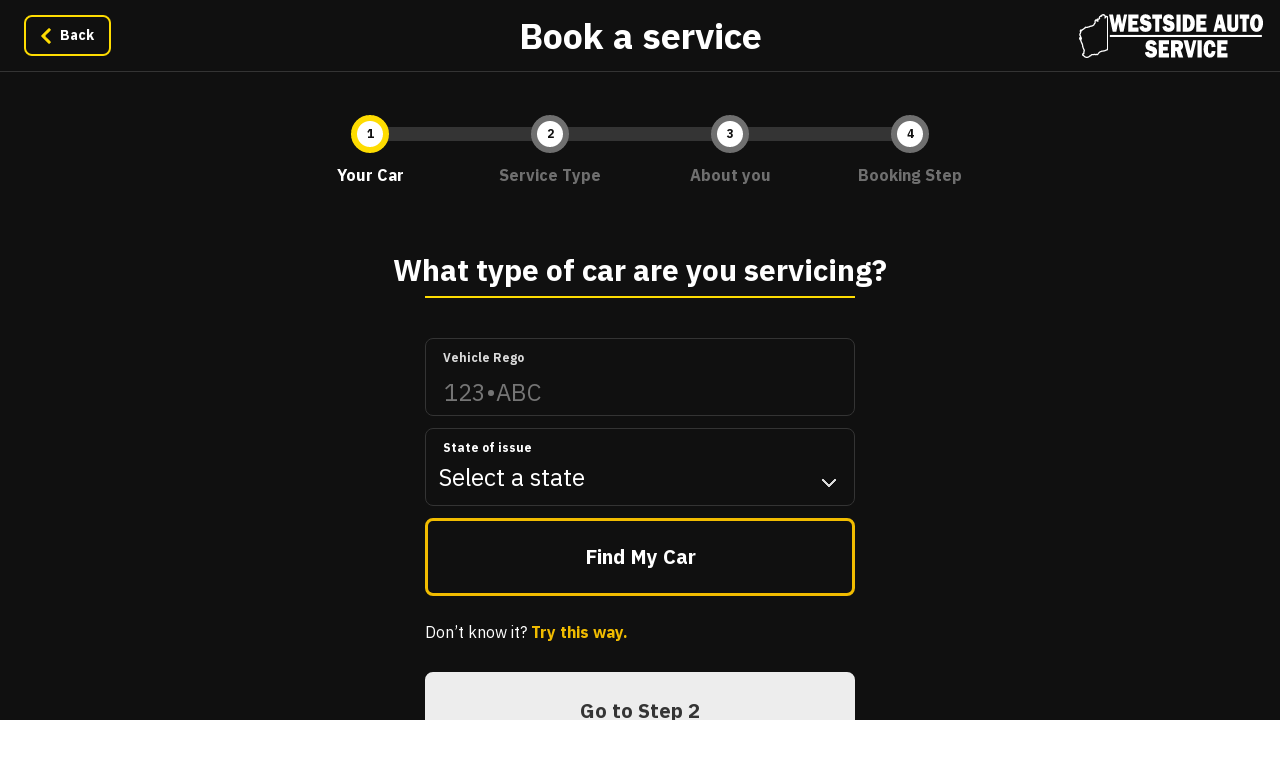

--- FILE ---
content_type: text/html; charset=utf-8
request_url: https://www.westsideauto.com.au/car-servicing-and-repair/autoservices-booking?option=Essential+
body_size: 21080
content:
<!DOCTYPE html><html lang="en"><head><meta charSet="utf-8"/><meta name="viewport" content="width=device-width, height=device-height, initial-scale=1.0, minimum-scale=1.0, maximum-scale=5.0"/><meta name="google-site-verification" content="s9YyiHMdfBLsDwtuqeCPOf_LhA5f28DzIZh2YIgwoeQ"/><script>
      window.pRoutes = [{"path":"/api/leads","method":"POST"},{"path":"/api/freeform","method":"POST"},{"path":"/api/sms/*","method":"POST"}]
      </script><script>(()=>{var v;function R(e){return new Promise((s,i)=>{if(document.querySelector(`script[src="${e}"]`)){s();return}let r=document.createElement("script");r.src=e,r.async=!0,r.onload=()=>s(),r.onerror=a=>{console.error("Error loading script",a),i(a)},document.head.appendChild(r)})}function _(e){let t;try{t=new URL(e)}catch(s){t=new URL(e,location.origin)}return t}function x(e){if(typeof globalThis.window=="undefined")throw new Error("KPSDK is not available in the server");if(!window.KPSDK)throw new Error("KPSDK is not loaded");let t=e.map(s=>{let i=_(s.path);return{domain:i.host,path:i.pathname,method:s.method}});try{window.KPSDK.configure(t)}catch(s){console.error("Error configuring KPSDK...",s)}}async function L(e,t){let s="/149e9513-01fa-4fb0-aad4-566afd725d1b/2d206a39-8ed7-437e-a3be-862e0f06eea3",r=`${s}/p.js`;return new Promise((a,u)=>{let c=()=>{document.removeEventListener("kpsdk-load",c),x(e)},l=()=>{document.removeEventListener("kpsdk-ready",l),t(),a()};document.addEventListener("kpsdk-load",c,{once:!0}),document.addEventListener("kpsdk-ready",l,{once:!0}),R(r).catch(d=>{document.removeEventListener("kpsdk-load",c),document.removeEventListener("kpsdk-ready",l),u(d)})})}let h=(v=window.pRoutes)!=null?v:[],p,y=new Promise(e=>{p=e}),P=async()=>{let e=await y;return typeof e=="function"?e():e},U="/149e9513-01fa-4fb0-aad4-566afd725d1b/2d206a39-8ed7-437e-a3be-862e0f06eea3/a-4-a/c.js",b=0,g=new URL(U,window.location.origin);g.searchParams.set("i",String(b)),g.searchParams.set("v",String(3)),g.searchParams.set("h",window.location.host);let M=g.pathname+g.search,K=()=>{P(),window.V_C?p(window.V_C.pop()):(window.V_C=[],window.V_C.push=p)},E=()=>{if(document.hidden)return;y=new Promise(t=>{p=t}),window.V_C=[],window.V_C.push=p;let e=document.querySelector('script[src*="c.js"]');e&&e.remove(),b+=1},X=()=>{window.V_C=void 0},m=window.fetch;window.addEventListener("online",E),window.addEventListener("visibilitychange",E);let S=e=>{let t=e.replace(/[.?+^$[\]\\(){}|-]/g,"\\$&").split("*").join(".*");return new RegExp(`^${t}$`)},q=({path:e,pattern:t})=>e.search(t)!==-1;(async(e,t)=>{let s=XMLHttpRequest.prototype.open,i=XMLHttpRequest.prototype.send;XMLHttpRequest.prototype.open=function(r,a,u,c,l){return this._requestUrl=a.toString(),this._requestMethod=r,s.call(this,r,a,u!=null?u:!0,c,l)},XMLHttpRequest.prototype.send=async function(r){var w;let a=this._requestUrl;if(!a)return i.call(this,r);if(this._isReexecution)return i.call(this,r);let u=new URL(a,location.href),c=t.find(o=>q({path:u.pathname,pattern:S(o.path)}));if(!(c!=null&&(c.method===((w=this._requestMethod)!=null?w:"GET")||c.method==="*")))return i.call(this,r);await R(M);let d=await e();if(X(),this.setRequestHeader("x-is-human",JSON.stringify(d)),d.b!==0)return i.call(this,r);if(f)return i.call(this,r);if(d.d===1&&await L(t,()=>{f=!0}),!f)return i.call(this,r);this.setRequestHeader("x-is-human",JSON.stringify(d));let n=new XMLHttpRequest;return n._isReexecution=!0,n.open(this._requestMethod||"GET",a,!0),n.setRequestHeader("x-is-human",JSON.stringify(d)),this.timeout&&(n.timeout=this.timeout),this.responseType&&(n.responseType=this.responseType),this.withCredentials&&(n.withCredentials=this.withCredentials),n.onreadystatechange=()=>{Object.defineProperty(this,"readyState",{value:n.readyState,writable:!0,configurable:!0}),n.readyState===XMLHttpRequest.DONE&&(Object.defineProperty(this,"status",{value:n.status,writable:!0,configurable:!0}),Object.defineProperty(this,"statusText",{value:n.statusText,writable:!0,configurable:!0}),Object.defineProperty(this,"response",{value:n.response,writable:!0,configurable:!0}),Object.defineProperty(this,"responseText",{value:n.responseText,writable:!0,configurable:!0}),Object.defineProperty(this,"responseXML",{value:n.responseXML,writable:!0,configurable:!0}),this.getAllResponseHeaders=()=>n.getAllResponseHeaders(),this.getResponseHeader=o=>n.getResponseHeader(o)),this.onreadystatechange&&this.onreadystatechange.call(this,new Event("readystatechange"))},n.onload=o=>{this.onload&&this.onload.call(this,o)},n.onerror=o=>{this.onerror&&this.onerror.call(this,o)},n.onabort=o=>{this.onabort&&this.onabort.call(this,o)},n.ontimeout=o=>{this.ontimeout&&this.ontimeout.call(this,o)},n.onloadstart=o=>{this.onloadstart&&this.onloadstart.call(this,o)},n.onloadend=o=>{this.onloadend&&this.onloadend.call(this,o)},n.onprogress=o=>{this.onprogress&&this.onprogress.call(this,o)},n.send(r)}})(P,h!=null?h:[]).catch(e=>{console.error("Error patching XMLHttpRequest:",e)});let f=!1;K(),window.fetch=async(e,t)=>{var n;let s=new URL(e instanceof Request?e.url:e,location.href),i=s.origin===location.origin,r=h==null?void 0:h.find(w=>q({path:s.pathname,pattern:S(w.path)})),a=(n=t==null?void 0:t.method)!=null?n:e instanceof Request?e.method:"GET",u=r!=null&&(r.method===a||r.method==="*");if(r==null||!u||!i)return m(e,t);await R(M);let c=await P(),l=new Headers((t==null?void 0:t.headers)||(e instanceof Request?e.headers:void 0));l.set("x-is-human",JSON.stringify(c)),l.set("x-path",s.pathname),l.set("x-method",a);let d={...t,headers:l};return f?m(e,d):c.b!==0?m(e,t):c.d===1?(await L(h!=null?h:[],()=>{f=!0}),window.fetch(e,d)):m(e,d)}})()</script><link rel="icon" type="image/png" href="/favicon.png"/><link rel="apple-touch-icon" sizes="57x57" href="/apple-touch-icon-57x57.png"/><link rel="apple-touch-icon" sizes="60x60" href="/apple-touch-icon-60x60.png"/><link rel="apple-touch-icon" sizes="72x72" href="/apple-touch-icon-72x72.png"/><link rel="apple-touch-icon" sizes="76x76" href="/apple-touch-icon-76x76.png"/><link rel="apple-touch-icon" sizes="114x114" href="/apple-touch-icon-114x114.png"/><link rel="apple-touch-icon" sizes="120x120" href="/apple-touch-icon-120x120.png"/><link rel="apple-touch-icon" sizes="144x144" href="/apple-touch-icon-144x144.png"/><link rel="apple-touch-icon" sizes="152x152" href="/apple-touch-icon-152x152.png"/><link rel="apple-touch-icon" sizes="180x180" href="/apple-touch-icon-180x180.png"/><link rel="icon" type="image/png" sizes="16x16" href="/favicon-16x16.png"/><link rel="icon" type="image/png" sizes="32x32" href="/favicon-32x32.png"/><link rel="icon" type="image/png" sizes="96x96" href="/favicon-96x96.png"/><link rel="icon" type="image/png" sizes="192x192" href="/android-chrome-192x192.png"/><meta name="msapplication-TileColor" content="#fedc01"/><meta name="msapplication-TileImage" content="/mstile-144x144.png"/><meta name="theme-color" content="#ffffff"/><style id="customStyles">
    :root {
      --main-font: "IBM Plex Sans", Helvetica, Arial, sans-serif;
      --colour-brand-dark: #101010 !important;
      --colour-brand-highlight: #00909A !important;
      --colour-brand-primary: #00909A !important;
    }
  </style><title>Book A Service | Westside Auto</title><meta name="robots" content="noindex, nofollow"/><meta name="next-head-count" content="8"/><meta charSet="utf-8"/><link rel="preload" href="/fonts/FranklinGothic-Book.woff3" as="font" type="font/woff2" crossorigin="anonymous"/><link rel="preload" href="/fonts/FranklinGothic-Demi.woff3" as="font" type="font/woff2" crossorigin="anonymous"/><link rel="preload" href="/fonts/FranklinGothic-DemiCond.woff3" as="font" type="font/woff2" crossorigin="anonymous"/><link rel="preconnect" href="https://s3-ap-southeast-2.amazonaws.com" crossorigin="anonymous"/><link rel="preconnect" href="https://fonts.googleapis.com"/><link rel="preconnect" href="https://fonts.gstatic.com" crossorigin="anonymous"/><link rel="icon" type="image/png" href="/favicon.png"/><link rel="apple-touch-icon" sizes="57x57" href="/apple-touch-icon-57x57.png"/><link rel="apple-touch-icon" sizes="60x60" href="/apple-touch-icon-60x60.png"/><link rel="apple-touch-icon" sizes="72x72" href="/apple-touch-icon-72x72.png"/><link rel="apple-touch-icon" sizes="76x76" href="/apple-touch-icon-76x76.png"/><link rel="apple-touch-icon" sizes="114x114" href="/apple-touch-icon-114x114.png"/><link rel="apple-touch-icon" sizes="120x120" href="/apple-touch-icon-120x120.png"/><link rel="apple-touch-icon" sizes="144x144" href="/apple-touch-icon-144x144.png"/><link rel="apple-touch-icon" sizes="152x152" href="/apple-touch-icon-152x152.png"/><link rel="apple-touch-icon" sizes="180x180" href="/apple-touch-icon-180x180.png"/><link rel="icon" type="image/png" sizes="16x16" href="/favicon-16x16.png"/><link rel="icon" type="image/png" sizes="32x32" href="/favicon-32x32.png"/><link rel="icon" type="image/png" sizes="96x96" href="/favicon-96x96.png"/><link rel="icon" type="image/png" sizes="192x192" href="/android-chrome-192x192.png"/><link rel="manifest" href="/manifest.webmanifest"/><meta name="msapplication-TileColor" content="#fedc01"/><meta name="msapplication-TileImage" content="/mstile-144x144.png"/><meta name="theme-color" content="#fedc01"/><link rel="preconnect" href="https://fonts.gstatic.com" crossorigin /><script id="adfixus-preload" data-nscript="beforeInteractive">
          var afx_start = Date.now();
        </script><link rel="preload" href="/_next/static/css/d95d182723de1814.css" as="style"/><link rel="stylesheet" href="/_next/static/css/d95d182723de1814.css" data-n-g=""/><link rel="preload" href="/_next/static/css/188846bf8f6c5eb1.css" as="style"/><link rel="stylesheet" href="/_next/static/css/188846bf8f6c5eb1.css" data-n-p=""/><link rel="preload" href="/_next/static/css/c1c7ce3d992a6682.css" as="style"/><link rel="stylesheet" href="/_next/static/css/c1c7ce3d992a6682.css" data-n-p=""/><link rel="preload" href="/_next/static/css/38c6111741f319aa.css" as="style"/><link rel="stylesheet" href="/_next/static/css/38c6111741f319aa.css" data-n-p=""/><noscript data-n-css=""></noscript><script defer="" nomodule="" src="/_next/static/chunks/polyfills-78c92fac7aa8fdd8.js"></script><script id="adfixus-main" src="https://www.westsideauto.com.au/afx_prid/2024.11.14.1/auth/als/p202411141.js?lcsid=9B2DD949-7AAE-48FB-B7EC-C2A1F33DCEEE" defer="" data-nscript="beforeInteractive"></script><script src="/_next/static/chunks/webpack-2dae6ee2ce6a0281.js" defer=""></script><script src="/_next/static/chunks/framework-541fccd71f2b0d13.js" defer=""></script><script src="/_next/static/chunks/main-4c8f6c96486aa62d.js" defer=""></script><script src="/_next/static/chunks/pages/_app-d14a323017dbde2c.js" defer=""></script><script src="/_next/static/chunks/8301-c9ac66cce07b5d33.js" defer=""></script><script src="/_next/static/chunks/1733-bb280db6fae0e296.js" defer=""></script><script src="/_next/static/chunks/2423-96f679a8af70cd3c.js" defer=""></script><script src="/_next/static/chunks/1941-07561240d4252e52.js" defer=""></script><script src="/_next/static/chunks/pages/car-servicing-and-repair/autoservices-booking-80f00a90c2b73ad1.js" defer=""></script><script src="/_next/static/jYbO1_m5KIbMZdxnMek9U/_buildManifest.js" defer=""></script><script src="/_next/static/jYbO1_m5KIbMZdxnMek9U/_ssgManifest.js" defer=""></script><style data-href="https://fonts.googleapis.com/css2?family=IBM+Plex+Sans:wght@300;400;500;700&display=swap">@font-face{font-family:'IBM Plex Sans';font-style:normal;font-weight:300;font-stretch:normal;font-display:swap;src:url(https://fonts.gstatic.com/l/font?kit=zYXGKVElMYYaJe8bpLHnCwDKr932-G7dytD-Dmu1swZSAXcomDVmadSDtFlzAw&skey=db4d85f0f9937532&v=v23) format('woff')}@font-face{font-family:'IBM Plex Sans';font-style:normal;font-weight:400;font-stretch:normal;font-display:swap;src:url(https://fonts.gstatic.com/l/font?kit=zYXGKVElMYYaJe8bpLHnCwDKr932-G7dytD-Dmu1swZSAXcomDVmadSD6llzAw&skey=db4d85f0f9937532&v=v23) format('woff')}@font-face{font-family:'IBM Plex Sans';font-style:normal;font-weight:500;font-stretch:normal;font-display:swap;src:url(https://fonts.gstatic.com/l/font?kit=zYXGKVElMYYaJe8bpLHnCwDKr932-G7dytD-Dmu1swZSAXcomDVmadSD2FlzAw&skey=db4d85f0f9937532&v=v23) format('woff')}@font-face{font-family:'IBM Plex Sans';font-style:normal;font-weight:700;font-stretch:normal;font-display:swap;src:url(https://fonts.gstatic.com/l/font?kit=zYXGKVElMYYaJe8bpLHnCwDKr932-G7dytD-Dmu1swZSAXcomDVmadSDDV5zAw&skey=db4d85f0f9937532&v=v23) format('woff')}@font-face{font-family:'IBM Plex Sans';font-style:normal;font-weight:300;font-stretch:100%;font-display:swap;src:url(https://fonts.gstatic.com/s/ibmplexsans/v23/zYXzKVElMYYaJe8bpLHnCwDKr932-G7dytD-Dmu1syxTKYbSB4ZhRNU.woff2) format('woff2');unicode-range:U+0460-052F,U+1C80-1C8A,U+20B4,U+2DE0-2DFF,U+A640-A69F,U+FE2E-FE2F}@font-face{font-family:'IBM Plex Sans';font-style:normal;font-weight:300;font-stretch:100%;font-display:swap;src:url(https://fonts.gstatic.com/s/ibmplexsans/v23/zYXzKVElMYYaJe8bpLHnCwDKr932-G7dytD-Dmu1syxaKYbSB4ZhRNU.woff2) format('woff2');unicode-range:U+0301,U+0400-045F,U+0490-0491,U+04B0-04B1,U+2116}@font-face{font-family:'IBM Plex Sans';font-style:normal;font-weight:300;font-stretch:100%;font-display:swap;src:url(https://fonts.gstatic.com/s/ibmplexsans/v23/zYXzKVElMYYaJe8bpLHnCwDKr932-G7dytD-Dmu1syxdKYbSB4ZhRNU.woff2) format('woff2');unicode-range:U+0370-0377,U+037A-037F,U+0384-038A,U+038C,U+038E-03A1,U+03A3-03FF}@font-face{font-family:'IBM Plex Sans';font-style:normal;font-weight:300;font-stretch:100%;font-display:swap;src:url(https://fonts.gstatic.com/s/ibmplexsans/v23/zYXzKVElMYYaJe8bpLHnCwDKr932-G7dytD-Dmu1syxRKYbSB4ZhRNU.woff2) format('woff2');unicode-range:U+0102-0103,U+0110-0111,U+0128-0129,U+0168-0169,U+01A0-01A1,U+01AF-01B0,U+0300-0301,U+0303-0304,U+0308-0309,U+0323,U+0329,U+1EA0-1EF9,U+20AB}@font-face{font-family:'IBM Plex Sans';font-style:normal;font-weight:300;font-stretch:100%;font-display:swap;src:url(https://fonts.gstatic.com/s/ibmplexsans/v23/zYXzKVElMYYaJe8bpLHnCwDKr932-G7dytD-Dmu1syxQKYbSB4ZhRNU.woff2) format('woff2');unicode-range:U+0100-02BA,U+02BD-02C5,U+02C7-02CC,U+02CE-02D7,U+02DD-02FF,U+0304,U+0308,U+0329,U+1D00-1DBF,U+1E00-1E9F,U+1EF2-1EFF,U+2020,U+20A0-20AB,U+20AD-20C0,U+2113,U+2C60-2C7F,U+A720-A7FF}@font-face{font-family:'IBM Plex Sans';font-style:normal;font-weight:300;font-stretch:100%;font-display:swap;src:url(https://fonts.gstatic.com/s/ibmplexsans/v23/zYXzKVElMYYaJe8bpLHnCwDKr932-G7dytD-Dmu1syxeKYbSB4Zh.woff2) format('woff2');unicode-range:U+0000-00FF,U+0131,U+0152-0153,U+02BB-02BC,U+02C6,U+02DA,U+02DC,U+0304,U+0308,U+0329,U+2000-206F,U+20AC,U+2122,U+2191,U+2193,U+2212,U+2215,U+FEFF,U+FFFD}@font-face{font-family:'IBM Plex Sans';font-style:normal;font-weight:400;font-stretch:100%;font-display:swap;src:url(https://fonts.gstatic.com/s/ibmplexsans/v23/zYXzKVElMYYaJe8bpLHnCwDKr932-G7dytD-Dmu1syxTKYbSB4ZhRNU.woff2) format('woff2');unicode-range:U+0460-052F,U+1C80-1C8A,U+20B4,U+2DE0-2DFF,U+A640-A69F,U+FE2E-FE2F}@font-face{font-family:'IBM Plex Sans';font-style:normal;font-weight:400;font-stretch:100%;font-display:swap;src:url(https://fonts.gstatic.com/s/ibmplexsans/v23/zYXzKVElMYYaJe8bpLHnCwDKr932-G7dytD-Dmu1syxaKYbSB4ZhRNU.woff2) format('woff2');unicode-range:U+0301,U+0400-045F,U+0490-0491,U+04B0-04B1,U+2116}@font-face{font-family:'IBM Plex Sans';font-style:normal;font-weight:400;font-stretch:100%;font-display:swap;src:url(https://fonts.gstatic.com/s/ibmplexsans/v23/zYXzKVElMYYaJe8bpLHnCwDKr932-G7dytD-Dmu1syxdKYbSB4ZhRNU.woff2) format('woff2');unicode-range:U+0370-0377,U+037A-037F,U+0384-038A,U+038C,U+038E-03A1,U+03A3-03FF}@font-face{font-family:'IBM Plex Sans';font-style:normal;font-weight:400;font-stretch:100%;font-display:swap;src:url(https://fonts.gstatic.com/s/ibmplexsans/v23/zYXzKVElMYYaJe8bpLHnCwDKr932-G7dytD-Dmu1syxRKYbSB4ZhRNU.woff2) format('woff2');unicode-range:U+0102-0103,U+0110-0111,U+0128-0129,U+0168-0169,U+01A0-01A1,U+01AF-01B0,U+0300-0301,U+0303-0304,U+0308-0309,U+0323,U+0329,U+1EA0-1EF9,U+20AB}@font-face{font-family:'IBM Plex Sans';font-style:normal;font-weight:400;font-stretch:100%;font-display:swap;src:url(https://fonts.gstatic.com/s/ibmplexsans/v23/zYXzKVElMYYaJe8bpLHnCwDKr932-G7dytD-Dmu1syxQKYbSB4ZhRNU.woff2) format('woff2');unicode-range:U+0100-02BA,U+02BD-02C5,U+02C7-02CC,U+02CE-02D7,U+02DD-02FF,U+0304,U+0308,U+0329,U+1D00-1DBF,U+1E00-1E9F,U+1EF2-1EFF,U+2020,U+20A0-20AB,U+20AD-20C0,U+2113,U+2C60-2C7F,U+A720-A7FF}@font-face{font-family:'IBM Plex Sans';font-style:normal;font-weight:400;font-stretch:100%;font-display:swap;src:url(https://fonts.gstatic.com/s/ibmplexsans/v23/zYXzKVElMYYaJe8bpLHnCwDKr932-G7dytD-Dmu1syxeKYbSB4Zh.woff2) format('woff2');unicode-range:U+0000-00FF,U+0131,U+0152-0153,U+02BB-02BC,U+02C6,U+02DA,U+02DC,U+0304,U+0308,U+0329,U+2000-206F,U+20AC,U+2122,U+2191,U+2193,U+2212,U+2215,U+FEFF,U+FFFD}@font-face{font-family:'IBM Plex Sans';font-style:normal;font-weight:500;font-stretch:100%;font-display:swap;src:url(https://fonts.gstatic.com/s/ibmplexsans/v23/zYXzKVElMYYaJe8bpLHnCwDKr932-G7dytD-Dmu1syxTKYbSB4ZhRNU.woff2) format('woff2');unicode-range:U+0460-052F,U+1C80-1C8A,U+20B4,U+2DE0-2DFF,U+A640-A69F,U+FE2E-FE2F}@font-face{font-family:'IBM Plex Sans';font-style:normal;font-weight:500;font-stretch:100%;font-display:swap;src:url(https://fonts.gstatic.com/s/ibmplexsans/v23/zYXzKVElMYYaJe8bpLHnCwDKr932-G7dytD-Dmu1syxaKYbSB4ZhRNU.woff2) format('woff2');unicode-range:U+0301,U+0400-045F,U+0490-0491,U+04B0-04B1,U+2116}@font-face{font-family:'IBM Plex Sans';font-style:normal;font-weight:500;font-stretch:100%;font-display:swap;src:url(https://fonts.gstatic.com/s/ibmplexsans/v23/zYXzKVElMYYaJe8bpLHnCwDKr932-G7dytD-Dmu1syxdKYbSB4ZhRNU.woff2) format('woff2');unicode-range:U+0370-0377,U+037A-037F,U+0384-038A,U+038C,U+038E-03A1,U+03A3-03FF}@font-face{font-family:'IBM Plex Sans';font-style:normal;font-weight:500;font-stretch:100%;font-display:swap;src:url(https://fonts.gstatic.com/s/ibmplexsans/v23/zYXzKVElMYYaJe8bpLHnCwDKr932-G7dytD-Dmu1syxRKYbSB4ZhRNU.woff2) format('woff2');unicode-range:U+0102-0103,U+0110-0111,U+0128-0129,U+0168-0169,U+01A0-01A1,U+01AF-01B0,U+0300-0301,U+0303-0304,U+0308-0309,U+0323,U+0329,U+1EA0-1EF9,U+20AB}@font-face{font-family:'IBM Plex Sans';font-style:normal;font-weight:500;font-stretch:100%;font-display:swap;src:url(https://fonts.gstatic.com/s/ibmplexsans/v23/zYXzKVElMYYaJe8bpLHnCwDKr932-G7dytD-Dmu1syxQKYbSB4ZhRNU.woff2) format('woff2');unicode-range:U+0100-02BA,U+02BD-02C5,U+02C7-02CC,U+02CE-02D7,U+02DD-02FF,U+0304,U+0308,U+0329,U+1D00-1DBF,U+1E00-1E9F,U+1EF2-1EFF,U+2020,U+20A0-20AB,U+20AD-20C0,U+2113,U+2C60-2C7F,U+A720-A7FF}@font-face{font-family:'IBM Plex Sans';font-style:normal;font-weight:500;font-stretch:100%;font-display:swap;src:url(https://fonts.gstatic.com/s/ibmplexsans/v23/zYXzKVElMYYaJe8bpLHnCwDKr932-G7dytD-Dmu1syxeKYbSB4Zh.woff2) format('woff2');unicode-range:U+0000-00FF,U+0131,U+0152-0153,U+02BB-02BC,U+02C6,U+02DA,U+02DC,U+0304,U+0308,U+0329,U+2000-206F,U+20AC,U+2122,U+2191,U+2193,U+2212,U+2215,U+FEFF,U+FFFD}@font-face{font-family:'IBM Plex Sans';font-style:normal;font-weight:700;font-stretch:100%;font-display:swap;src:url(https://fonts.gstatic.com/s/ibmplexsans/v23/zYXzKVElMYYaJe8bpLHnCwDKr932-G7dytD-Dmu1syxTKYbSB4ZhRNU.woff2) format('woff2');unicode-range:U+0460-052F,U+1C80-1C8A,U+20B4,U+2DE0-2DFF,U+A640-A69F,U+FE2E-FE2F}@font-face{font-family:'IBM Plex Sans';font-style:normal;font-weight:700;font-stretch:100%;font-display:swap;src:url(https://fonts.gstatic.com/s/ibmplexsans/v23/zYXzKVElMYYaJe8bpLHnCwDKr932-G7dytD-Dmu1syxaKYbSB4ZhRNU.woff2) format('woff2');unicode-range:U+0301,U+0400-045F,U+0490-0491,U+04B0-04B1,U+2116}@font-face{font-family:'IBM Plex Sans';font-style:normal;font-weight:700;font-stretch:100%;font-display:swap;src:url(https://fonts.gstatic.com/s/ibmplexsans/v23/zYXzKVElMYYaJe8bpLHnCwDKr932-G7dytD-Dmu1syxdKYbSB4ZhRNU.woff2) format('woff2');unicode-range:U+0370-0377,U+037A-037F,U+0384-038A,U+038C,U+038E-03A1,U+03A3-03FF}@font-face{font-family:'IBM Plex Sans';font-style:normal;font-weight:700;font-stretch:100%;font-display:swap;src:url(https://fonts.gstatic.com/s/ibmplexsans/v23/zYXzKVElMYYaJe8bpLHnCwDKr932-G7dytD-Dmu1syxRKYbSB4ZhRNU.woff2) format('woff2');unicode-range:U+0102-0103,U+0110-0111,U+0128-0129,U+0168-0169,U+01A0-01A1,U+01AF-01B0,U+0300-0301,U+0303-0304,U+0308-0309,U+0323,U+0329,U+1EA0-1EF9,U+20AB}@font-face{font-family:'IBM Plex Sans';font-style:normal;font-weight:700;font-stretch:100%;font-display:swap;src:url(https://fonts.gstatic.com/s/ibmplexsans/v23/zYXzKVElMYYaJe8bpLHnCwDKr932-G7dytD-Dmu1syxQKYbSB4ZhRNU.woff2) format('woff2');unicode-range:U+0100-02BA,U+02BD-02C5,U+02C7-02CC,U+02CE-02D7,U+02DD-02FF,U+0304,U+0308,U+0329,U+1D00-1DBF,U+1E00-1E9F,U+1EF2-1EFF,U+2020,U+20A0-20AB,U+20AD-20C0,U+2113,U+2C60-2C7F,U+A720-A7FF}@font-face{font-family:'IBM Plex Sans';font-style:normal;font-weight:700;font-stretch:100%;font-display:swap;src:url(https://fonts.gstatic.com/s/ibmplexsans/v23/zYXzKVElMYYaJe8bpLHnCwDKr932-G7dytD-Dmu1syxeKYbSB4Zh.woff2) format('woff2');unicode-range:U+0000-00FF,U+0131,U+0152-0153,U+02BB-02BC,U+02C6,U+02DA,U+02DC,U+0304,U+0308,U+0329,U+2000-206F,U+20AC,U+2122,U+2191,U+2193,U+2212,U+2215,U+FEFF,U+FFFD}</style></head><body><script>0</script><div id="__next"><div><noscript><iframe src="https://www.googletagmanager.com/ns.html?id=GTM-TWHK5X" height="0" width="0" style="display:none;visibility:hidden"></iframe></noscript></div><div><div class="fullPage_modal__7U5CD"><form data-testid="wizard-form" class="fullPage_wizard__qP8Re"><div class="styles_microHeader__qjgEp"><button class="styles_button__YDNft Button_button__wda_T styles_minimal__6MBCp Button_minimal__epUJ6 styles_transparent__sbmFl Button_transparent__tp4Il styles_button__bca3_" type="button"><svg width="10px" height="16px" viewBox="0 0 10 16" xmlns="http://www.w3.org/2000/svg" xmlns:xlink="http://www.w3.org/1999/xlink"><title>back</title><g id="Page-1" stroke="none" stroke-width="1" fill="none" fill-rule="evenodd"><g id="back" transform="translate(0.427368, 0.401416)" fill="#00909A" stroke="#00909A" stroke-width="0.5"><path d="M8.42137175,14.9106842 C8.03238175,15.2926842 7.40917175,15.2926842 7.02019175,14.9106842 L0.29940975,8.31214425 C-0.09980325,7.92019425 -0.09980325,7.27697425 0.29940975,6.88502425 L7.02019175,0.28643625 C7.40918175,-0.09547875 8.03238175,-0.09547875 8.42137175,0.28643625 L8.84585175,0.70320425 C9.24507175,1.09515425 9.24507175,1.73837425 8.84585175,2.13033425 L4.00311175,6.88502425 C3.60390175,7.27697425 3.60390175,7.92019425 4.00311175,8.31214425 L8.84585175,13.0668842 C9.24506175,13.4587843 9.24506175,14.1019842 8.84585175,14.4939843 L8.42137175,14.9106842 Z" id="Path"></path></g></g></svg>Back</button><h4>Book a service</h4><a href="/" class="styles_logo__DN3gt"><svg id="Layer_2" data-name="Layer 2" xmlns="http://www.w3.org/2000/svg" viewBox="0 0 243.48 58.14"><defs><style>.cls-1 {
        fill: #fff;
        stroke-width: 0px;
      }</style></defs><g id="Layer_1-2" data-name="Layer 1"><g id="Layer_1-2" data-name="Layer 1-2"><g><g><g><path class="cls-1" d="M58.98,23.31h-4.63l-2.54-12.45-2.38,12.45h-4.85L39.78.73h5.2l2.55,13.03,2.46-13.03h4.36l2.66,13.03,2.54-13.03h4.22l-4.8,22.58h0Z"></path><path class="cls-1" d="M78.76,23.31h-13.57V.73h13.57v5.21h-8.12v3.28h6.58v5.01h-6.58v3.69h8.12v5.38h0Z"></path><path class="cls-1" d="M85,15.62c.57,1.96,1.46,2.71,3.36,2.71,1.33,0,2.06-.51,2.06-1.42s-.57-1.42-2.19-1.79c-2.19-.54-3.74-1.15-4.93-1.93-1.6-1.01-2.52-3.01-2.52-5.38,0-4.47,2.93-7.41,7.42-7.41,3.71,0,6.2,1.86,7.37,5.55l-4.61,1.73c-.51-1.59-1.38-2.27-2.9-2.27-1.11,0-1.79.54-1.79,1.42s.46,1.22,2.01,1.62c3.36.88,4.06,1.15,5.23,1.93,1.57,1.08,2.54,3.21,2.54,5.62,0,4.6-3.22,7.65-8.1,7.65-2.63,0-4.71-.91-6.26-2.74-.92-1.12-1.38-2.13-1.84-4.13l5.15-1.15h0Z"></path><path class="cls-1" d="M106.04,23.31h-5.25V6.15h-3.74V.73h12.73v5.42h-3.74v17.16h0Z"></path><path class="cls-1" d="M115.47,15.62c.57,1.96,1.46,2.71,3.36,2.71,1.33,0,2.06-.51,2.06-1.42s-.57-1.42-2.19-1.79c-2.19-.54-3.74-1.15-4.93-1.93-1.6-1.01-2.52-3.01-2.52-5.38,0-4.47,2.93-7.41,7.42-7.41,3.71,0,6.2,1.86,7.37,5.55l-4.61,1.73c-.51-1.59-1.38-2.27-2.9-2.27-1.11,0-1.79.54-1.79,1.42s.46,1.22,2.01,1.62c3.36.88,4.06,1.15,5.23,1.93,1.57,1.08,2.54,3.21,2.54,5.62,0,4.6-3.22,7.65-8.1,7.65-2.63,0-4.71-.91-6.26-2.74-.92-1.12-1.38-2.13-1.84-4.13l5.15-1.15h0Z"></path><path class="cls-1" d="M134.51,23.31h-5.55V.73h5.55v22.58h0Z"></path><path class="cls-1" d="M137.24.73h6.99c2.98,0,5.01.98,6.66,3.18,1.57,2.1,2.41,4.91,2.41,8.06,0,6.74-3.55,11.34-8.72,11.34h-7.34V.73h0ZM144.23,18.13c1.92,0,3.28-2.54,3.28-6.13,0-1.62-.27-3.12-.81-4.3-.57-1.25-1.38-1.86-2.46-1.86h-1.44v12.29h1.44Z"></path><path class="cls-1" d="M168.81,23.31h-13.57V.73h13.57v5.21h-8.12v3.28h6.58v5.01h-6.58v3.69h8.12v5.38h0Z"></path><path class="cls-1" d="M188.29,18.87h-4.85l-1.08,4.43h-4.5l5.58-22.58h5.85l5.66,22.58h-5.66l-1-4.43h0ZM187.31,13.96l-1.46-6.57-1.46,6.57h2.93,0Z"></path><path class="cls-1" d="M210.89,15.69c0,2.61-.49,4.3-1.6,5.62-1.33,1.56-3.2,2.33-5.66,2.33s-4.63-.81-5.96-2.27c-1.08-1.22-1.6-2.91-1.6-5.35V.73h5.64v14.49c0,1.18.11,1.79.46,2.23.38.54,1.08.88,1.84.88.98,0,1.84-.47,2.22-1.25.27-.54.3-.78.3-3.12V.73h4.36v14.96h0Z"></path><path class="cls-1" d="M221.56,23.31h-5.25V6.15h-3.74V.73h12.73v5.42h-3.74v17.16h0Z"></path><path class="cls-1" d="M241.04,3.4c1.68,2.17,2.44,4.87,2.44,8.56,0,6.94-3.49,11.68-8.56,11.68s-8.61-4.67-8.61-11.61,3.44-11.64,8.64-11.64c2.55,0,4.5.95,6.09,3.01h0ZM232.26,12.24c0,4.23.87,6.3,2.63,6.3,1.38,0,2.14-1.05,2.41-3.35.14-.91.22-2.54.22-3.76,0-4-.81-5.92-2.55-5.92s-2.71,2.33-2.71,6.74h0Z"></path></g><g><path class="cls-1" d="M92.28,49.66c.57,1.96,1.46,2.71,3.36,2.71,1.33,0,2.06-.51,2.06-1.42s-.57-1.42-2.19-1.79c-2.19-.54-3.74-1.15-4.93-1.93-1.6-1.01-2.52-3.01-2.52-5.38,0-4.47,2.93-7.41,7.42-7.41,3.71,0,6.2,1.86,7.37,5.55l-4.61,1.73c-.51-1.59-1.38-2.27-2.9-2.27-1.11,0-1.79.54-1.79,1.42s.46,1.22,2.01,1.62c3.36.88,4.06,1.15,5.23,1.93,1.57,1.08,2.54,3.21,2.54,5.62,0,4.6-3.22,7.65-8.1,7.65-2.63,0-4.71-.91-6.26-2.74-.92-1.12-1.38-2.13-1.84-4.13l5.15-1.15h0Z"></path><path class="cls-1" d="M119.12,57.34h-13.57v-22.58h13.57v5.21h-8.12v3.28h6.58v5.01h-6.58v3.69h8.12v5.38h0Z"></path><path class="cls-1" d="M131.69,57.34l-2.65-8.6h-1.73v8.6h-5.55v-22.58h9.45c4.09,0,6.56,2.57,6.56,6.87,0,2.84-.87,4.43-3.2,5.89l3.25,9.82h-6.13ZM129.66,43.9c1.49,0,2.33-.81,2.33-2.17s-.78-2.17-2.14-2.17h-2.55v4.33h2.36Z"></path><path class="cls-1" d="M149.88,57.34h-5.66l-5.85-22.58h5.85l2.71,11.74.27,1.12.38,1.59c.16-.71.3-1.35.35-1.56l.27-1.15,2.71-11.74h4.55l-5.58,22.58Z"></path><path class="cls-1" d="M162.49,57.34h-5.55v-22.58h5.55v22.58Z"></path><path class="cls-1" d="M180.66,49.12c-.3,2.81-.81,4.27-2.03,5.86-1.38,1.79-3.28,2.71-5.55,2.71-5.01,0-8.21-4.43-8.21-11.44,0-3.72.89-6.97,2.52-9.1,1.38-1.79,3.33-2.71,5.74-2.71,3.01,0,5.2,1.49,6.48,4.37.62,1.39.89,2.54,1.06,4.67l-5.15.37c-.03-1.29-.11-1.86-.38-2.61-.35-1.01-1.11-1.69-1.98-1.69-.92,0-1.73.81-2.11,2.1-.35,1.15-.49,2.5-.49,4.64,0,4.37.78,6.19,2.6,6.19,1.46,0,2.28-1.22,2.44-3.76l5.06.41h0Z"></path><path class="cls-1" d="M196.42,57.34h-13.57v-22.58h13.57v5.21h-8.12v3.28h6.58v5.01h-6.58v3.69h8.12v5.38h0Z"></path></g><rect class="cls-1" x="40.83" y="27.68" width="201.15" height="2.69"></rect></g><path class="cls-1" d="M23.18,54.3c-.08.04-.14.08-.21.11-.24.11-.5.14-.77.08-.03,0-.07-.02-.1-.03-.25-.06-.51-.11-.77-.11-.08,0-.16-.01-.25-.02-.1,0-.19-.02-.29-.01-.4.04-.81.03-1.21.09-.39.06-.77.1-1.17.12-.37.02-.73.03-1.1.04-.2,0-.37.07-.55.15-.1.05-.17.12-.22.22-.04.07-.07.15-.1.23-.02.07-.05.14-.07.2-.16.42-.47.64-.91.69-.12.01-.24,0-.36,0-.13,0-.26,0-.38.04-.12.06-.2.15-.28.24-.07.08-.15.16-.21.24-.43.52-.99.85-1.62,1.05-.1.03-.2.06-.31.09-.26.07-.52.15-.78.24-.29.11-.6.16-.91.17-.18,0-.36,0-.54,0-.38,0-.76-.07-1.12-.2-.24-.08-.47-.15-.71-.23-.17-.06-.33-.12-.5-.19-.34-.15-.65-.35-.91-.61-.2-.2-.41-.4-.61-.6-.31-.32-.67-.57-1.08-.73-.18-.07-.34-.16-.49-.29-.31-.27-.48-.62-.54-1.02-.06-.43-.04-.85.06-1.27.08-.3.2-.59.36-.85.06-.09.12-.17.2-.25.11-.13.26-.21.42-.25.09-.02.19-.03.28-.11.03-.27.06-.55.09-.83.03-.29.07-.56.14-.84.06-.27.12-.53.19-.8.07-.28.16-.55.25-.83-.01-.05-.02-.11-.04-.16-.23-.52-.46-1.04-.7-1.56-.14-.3-.29-.6-.43-.9-.19-.4-.33-.81-.43-1.24-.04-.2-.08-.4-.11-.59-.01-.02-.02-.05-.03-.07-.17-.18-.24-.4-.27-.65-.04-.34-.09-.68-.13-1.03-.08-.6-.18-1.2-.35-1.78-.15-.53-.38-1.03-.7-1.47-.35-.48-.58-1.01-.73-1.58-.05-.2-.1-.39-.15-.59-.06-.22-.12-.44-.18-.65-.16-.55-.44-1.05-.79-1.51-.21-.27-.44-.53-.69-.77-.09-.09-.18-.19-.24-.31-.07-.11-.11-.24-.12-.37-.02-.25,0-.5.08-.74.05-.13.11-.24.21-.32.05-.04.09-.08.14-.11.02-.24-.14-.43-.14-.68.06-.23.2-.44.37-.63.11-.13.26-.2.42-.27.07-.02.13-.05.2-.07,0-.04.02-.08,0-.11-.04-.1-.08-.2-.13-.29-.25-.55-.51-1.1-.73-1.66-.04-.1-.08-.2-.11-.3-.12-.35-.13-.7-.05-1.05.07-.34.19-.66.35-.97.07-.14.15-.27.22-.41.07-.12.14-.25.2-.38.24-.43.26-.88.13-1.35-.04-.16-.1-.32-.16-.47-.11-.27-.15-.55-.13-.84.02-.22.07-.42.15-.62.11-.25.24-.49.4-.71.2-.28.46-.48.79-.58.08-.02.16-.04.24-.05.22-.03.42.03.61.16.07.05.12.11.22.12.02-.02.05-.03.07-.06.07-.09.15-.19.22-.28.2-.24.45-.42.73-.55.05-.02.11-.05.16-.07.5-.2.96-.47,1.39-.78.48-.35.94-.73,1.36-1.14.4-.39.81-.77,1.19-1.17.07-.07.12-.15.21-.17.06,0,.1.02.14.05.12.08.24.16.35.25.15.11.32.15.5.16.26,0,.52-.03.77-.09.36-.08.71-.18,1.07-.28.39-.11.78-.21,1.2-.28.15-.07.31-.14.47-.22.42-.22.86-.4,1.31-.55.45-.16.91-.29,1.37-.37.35-.06.7-.11,1.06-.11.13,0,.26,0,.38-.02.02-.01.05-.02.07-.03.32-.31.7-.53,1.09-.74.13-.07.26-.13.38-.23.02-.03.04-.07.06-.11.24-.56.57-1.07.94-1.55.16-.21.32-.41.48-.62.09-.12.18-.25.25-.42,0-.06,0-.14,0-.22-.05-.35-.11-.7-.15-1.06-.07-.63.06-1.2.43-1.72.32-.43.67-.83,1.1-1.16.26-.2.56-.31.89-.33.18,0,.36.01.52.1.05.03.11.05.16.07,0,0,.02,0,.03,0,.04-.05.03-.11.03-.17,0-.07,0-.14.02-.21.14-.55.64-.86,1.2-.74.21.05.42.1.62.15.17.04.35.06.54,0,.04-.04.1-.09.14-.14.07-.1.13-.2.16-.31,0-.09-.05-.16-.08-.24-.07-.15-.1-.32-.13-.48-.04-.24,0-.45.11-.65.06-.11.13-.2.21-.29.06-.06.12-.11.17-.16.09-.15.15-.29.19-.44.07-.24.44-.59.66-.67.14-.05.27-.1.42-.07.03,0,.07,0,.11,0,.03-.03.06-.05.07-.08.06-.11.12-.23.18-.35.07-.14.16-.26.26-.38.16-.18.36-.3.6-.36.1-.02.21-.05.32-.07.04-.05.09-.1.14-.15.32-.38.73-.6,1.21-.7.15-.03.3-.06.47-.09.13-.07.28-.14.43-.21.21-.1.43-.14.66-.14.17,0,.33.03.48.1.16.08.32.15.51.24.01,0,.06.01.11.02.41.07.73.28.99.59.15.18.27.39.37.61.03.03.07.06.11.08.27.17.46.41.57.71.02.06.04.11.07.16,0,.02.04.02.07.04.08-.03.17-.07.26-.1.26-.09.53-.11.81-.06.22.04.44.09.65.17.42.16.83.35,1.22.52.06.07.07.12.07.18v44.06c0,.14.01.29-.02.4-.04.07-.08.09-.12.11-.09.02-.18.05-.28.07-.62.14-1.21.34-1.79.59-.18.07-.35.15-.52.23-.56.26-1.15.46-1.74.63-.24.07-.48.13-.72.2-.31.08-.63.14-.95.17-.45.05-.9.09-1.35.14-.37.04-.73.12-1.07.25-.53.21-1.06.42-1.57.67-.2.1-.4.2-.6.31-.18.1-.33.22-.48.37-.24.24-.45.52-.68.78-.18.21-.35.42-.53.63-.11.12-.18.24-.23.39-.21.6-.63.99-1.25,1.17-.21.06-.42.06-.64.02-.18-.02-.35-.07-.52-.11-.11-.02-.21-.05-.33-.08l.03.03ZM24.24,52.79s.07-.05.08-.08c.02-.04.04-.09.05-.13.09-.26.22-.5.42-.7.15-.16.29-.34.44-.52.21-.26.42-.52.64-.77.41-.47.88-.86,1.46-1.13.11-.05.21-.11.32-.15.61-.29,1.24-.55,1.87-.8.48-.19.98-.29,1.49-.34.34-.03.69-.06,1.03-.08.06,0,.12-.01.18-.02.31-.04.61-.1.91-.18.6-.15,1.19-.33,1.76-.57.61-.25,1.22-.54,1.85-.74.06-.02.11-.05.13-.12.02-.13.02-.28.02-.42V4.72c0-.11,0-.21,0-.32,0-.05-.02-.09-.03-.13-.15-.08-.31-.14-.46-.15-.09.05-.11.12-.14.18-.07.15-.12.31-.19.46-.22.46-.55.8-1.01,1.02-.31.15-.62.29-.94.44-.04.02-.09.03-.15.02,0-.03-.03-.06-.03-.09-.03-.24-.06-.47-.1-.71-.07-.38-.05-.76-.02-1.14.02-.25.06-.5.09-.74.02-.16,0-.31-.08-.44-.34-.23-.39-.29-.56-.64-.05-.1-.09-.19-.14-.29-.02-.04-.06-.07-.12-.09-.16.02-.33.09-.5.13s-.33.11-.51.12c-.06-.05-.05-.11-.06-.17,0-.07,0-.14-.06-.21-.17-.03-.34.05-.51.08-.17.03-.35.05-.51.18-.02.04-.04.1-.05.15-.02.13-.04.26-.05.39-.03.25-.14.45-.33.61-.21.18-.45.25-.73.19-.09-.02-.18-.07-.28-.06-.08.07-.13.16-.18.26-.04.08-.09.17-.13.25-.02.04-.07.07-.12.07-.07-.03-.15-.06-.21-.13-.04-.04-.09-.08-.14-.11-.05-.03-.11-.04-.17-.02-.05.02-.08.05-.12.11-.05.26-.17.52-.35.75-.02.03-.04.06-.06.09-.03.05-.06.1-.06.18.03.08.07.18.1.29.07.22.09.44.02.67-.02.08-.05.16-.08.24-.19.44-.47.82-.85,1.13-.35.29-.75.46-1.21.46-.03,0-.07,0-.11,0-.03,0-.06.03-.09.05.04.16.09.3.14.45.09.27.14.55.15.84,0,.36-.02.71-.04,1.07,0,.05-.03.09-.09.11-.11,0-.23,0-.33-.01-.06.04-.11.08-.16.12-.34.01-.69-.02-1.03-.06-.06,0-.12-.02-.17-.04-.51-.15-.91-.46-1.2-.9-.07-.11-.13-.23-.2-.34-.03-.06-.07-.13-.12-.17-.01,0-.02,0-.03,0-.12.07-.22.2-.42.55-.06.16-.06.33-.04.49.02.18.04.35.07.53.05.31.07.61.06.92,0,.3-.08.59-.25.84-.15.23-.3.46-.46.68-.15.21-.31.42-.47.63-.26.34-.49.7-.65,1.1-.17.41-.46.72-.84.94-.12.07-.25.13-.38.2-.3.17-.6.33-.84.59-.19.2-.43.29-.7.32-.27.03-.55.05-.82.07-.29.02-.57.06-.85.12-.74.15-1.44.41-2.1.76-.28.15-.56.27-.86.32-.26.04-.51.12-.76.19-.34.1-.69.2-1.03.29-.55.15-1.12.23-1.69.2-.14,0-.29-.02-.43-.02h-.18c-.07.07-.15.13-.21.19-.4.37-.8.75-1.22,1.09-.71.58-1.47,1.09-2.32,1.46-.07.03-.13.06-.18.08-.14.12-.24.25-.33.39-.09.13-.17.26-.27.38-.1.13-.2.27-.32.38-.32.31-.69.55-1.14.61-.02,0-.04.02-.06.03-.04.03-.05.08-.04.13.03.15.07.3.09.45.05.25.05.5,0,.74-.09.62-.29,1.2-.59,1.75-.1.18-.2.35-.29.53-.05.09-.1.19-.11.3,0,.18.05.35.12.51.09.2.16.39.25.59.22.49.45.97.66,1.46.15.35.31.69.45,1.05.23.58.38,1.17.49,1.78.06.38.05.76.11,1.13,0,.05-.02.09-.08.13-.07,0-.17,0-.26,0h-.61s-.09.02-.14.03c-.03.06-.05.11-.07.17,0,0,0,.02,0,.05.02.04.04.09.07.14.33.55.55,1.13.7,1.75.07.25.13.51.19.76.11.47.29.9.57,1.3.28.4.49.84.67,1.3.23.59.37,1.2.47,1.82.07.4.12.8.16,1.2.01.12.04.24.06.34.02.04.04.07.06.1.15.22.23.46.24.73.01.26.07.52.16.77.08.22.16.45.26.66.34.75.69,1.49,1.03,2.23.11.24.21.48.28.73.08.31.08.61-.04.91-.13.33-.23.68-.31,1.02-.13.55-.23,1.12-.26,1.69,0,.25,0,.5-.02.75,0,.06,0,.12,0,.18-.02.28-.11.54-.34.72-.21.17-.44.29-.72.27h-.14s-.07.02-.09.03c-.06.08-.06.16-.07.24-.01.07-.02.14-.02.21,0,.03.01.07.02.09.06.08.14.11.21.14.54.24,1,.59,1.42,1,.17.17.34.33.5.51.16.18.36.31.59.4.37.14.74.27,1.11.38.15.04.3.07.46.07h.46c.15,0,.31-.03.45-.08.37-.12.75-.24,1.12-.36.14-.04.27-.09.4-.15.13-.06.25-.14.34-.25.06-.07.12-.15.18-.22.22-.25.46-.48.74-.66.22-.14.46-.25.72-.29.08-.01.16-.03.24-.04.06,0,.12,0,.19-.06.05-.07.1-.16.16-.25.43-.65,1.03-1.03,1.81-1.13.33-.04.66-.07,1-.07s.64-.02.96-.07c.15-.02.31-.04.46-.07.34-.06.69-.07,1.03-.11.29-.03.57-.04.86,0,.31.03.62.05.92.11.09.02.19.03.27.04.09-.03.16-.06.24-.09.24-.07.48-.11.74-.06.23.04.47.08.7.14.06.02.11.02.17.03h.01Z"></path></g></g></g></svg></a></div><div class="fullPage_progress__i7NqC"><div class="fullPage_stepRenderer__qUiW0"><div class="fullPage_bar__tXOWC"></div><div class="fullPage_barSet__qTB0Q"></div><div class="fullPage_stepButton__foGGf fullPage_active__MSgUf" tabindex="0" role="button"><span>1</span><div>Your Car</div></div><div class="fullPage_stepButton__foGGf fullPage_disabled__NhS_4" tabindex="0" role="button"><span>2</span><div>Service Type</div></div><div class="fullPage_stepButton__foGGf fullPage_disabled__NhS_4" tabindex="0" role="button"><span>3</span><div>About you</div></div><div class="fullPage_stepButton__foGGf fullPage_disabled__NhS_4" tabindex="0" role="button"><span>4</span><div>Booking Step</div></div></div></div><div class="fullPage_stepContent__Dt_1Z"><div class="fullPage_stepContainer__Cxv3z"><div><div class="styles_heading__SgOC2 styles_large__Jd2nQ">What type of car are you servicing?</div><div class="styles_carDetailsStep__8eMWx"><div><div><div class="styles_rego__LQoYr"><fieldset><div><div class="styles_input__vr7oT"><label for="vehicleRego">Vehicle Rego</label><div class="styles_field__XexoK"><input name="vehicleRego" id="vehicleRego" type="text" placeholder="123•ABC" required="" value=""/></div></div></div><div><div class="styles_select__RjgXM"><label for="vehicleState">State of issue</label><div class="styles_select__GrRUE"><div class="styles_icon__hLSee"><svg width="16" height="9" viewBox="0 0 16 9" fill="none" xmlns="http://www.w3.org/2000/svg"><path fill-rule="evenodd" clip-rule="evenodd" d="M1.98246 0.5L8 6.53077L14.0175 0.5L15 1.48462L8 8.5L1 1.48462L1.98246 0.5Z" fill="#F1BC00" stroke="#F1BC00" stroke-linejoin="round"></path></svg><div class="styles_error__litkS"><svg width="19px" height="20px" viewBox="0 0 19 20" xmlns="http://www.w3.org/2000/svg" xmlns:xlink="http://www.w3.org/1999/xlink"><title>Slice</title><desc>Created with Sketch.</desc><g id="Page-1" stroke="none" stroke-width="1" fill="none" fill-rule="evenodd"><path d="M9.488,13.536 C10.016,13.536 10.4,13.152 10.4,12.624 L10.544,3.048 C10.544,2.352 10.112,1.896 9.488,1.896 C8.84,1.896 8.408,2.352 8.432,3.048 L8.576,12.624 C8.576,13.152 8.984,13.536 9.488,13.536 Z M9.488,18.264 C10.304,18.264 11,17.592 11,16.752 C11,15.912 10.304,15.24 9.488,15.24 C8.672,15.24 7.976,15.912 7.976,16.752 C7.976,17.592 8.672,18.264 9.488,18.264 Z" id="!" fill="#FFFFFF" fill-rule="nonzero"></path></g></svg></div></div><select name="vehicleState" required="" data-testid="vehicleState" title=""><option value="" selected="">Select a state</option><option value="NSW">New South Wales</option><option value="QLD">Queensland</option><option value="SA">South Australia</option><option value="TAS">Tasmania</option><option value="VIC">Victoria</option><option value="WA">Western Australia</option><option value="ACT">Australian Capital Territory</option><option value="NT">Northern Territory</option></select></div></div></div><div class="styles_submit___v5p9"><button class="styles_button__YDNft Button_button__wda_T styles_transparent__sbmFl Button_transparent__tp4Il" type="button">Find My Car</button></div><div><div class="styles_switch__yOtLZ"><span>Don’t know it? </span><div role="button" tabindex="0">Try this way.</div></div></div></fieldset></div></div></div></div></div><div class="fullPage_submit__8adWC"><button class="styles_button__YDNft Button_button__wda_T styles_disabled__Io3Ob Button_disabled__0C0U8" type="submit" disabled="" id="go-to-step-2">Go to Step 2</button></div></div><div class="fullPage_spinner__rMwpK"><style data-emotion="css wmh6dk animation-n2ntg8">.css-wmh6dk{display:-webkit-inline-box;display:-webkit-inline-flex;display:-ms-inline-flexbox;display:inline-flex;vertical-align:middle;-webkit-animation:animation-n2ntg8 0.86s infinite;animation:animation-n2ntg8 0.86s infinite;-webkit-animation-timing-function:cubic-bezier(0.4, 0.15, 0.6, 0.85);animation-timing-function:cubic-bezier(0.4, 0.15, 0.6, 0.85);transform-origin:center;}@-webkit-keyframes animation-n2ntg8{to{-webkit-transform:rotate(360deg);-moz-transform:rotate(360deg);-ms-transform:rotate(360deg);transform:rotate(360deg);}}@keyframes animation-n2ntg8{to{-webkit-transform:rotate(360deg);-moz-transform:rotate(360deg);-ms-transform:rotate(360deg);transform:rotate(360deg);}}</style><span style="animation-delay:0ms;width:96px;height:96px" class="css-wmh6dk"><style data-emotion="css lowrtd animation-1rxe0gr">.css-lowrtd{-webkit-animation:animation-1rxe0gr 1s ease-in-out;animation:animation-1rxe0gr 1s ease-in-out;-webkit-animation-fill-mode:forwards;animation-fill-mode:forwards;opacity:0;}@-webkit-keyframes animation-1rxe0gr{from{-webkit-transform:rotate(50deg);-moz-transform:rotate(50deg);-ms-transform:rotate(50deg);transform:rotate(50deg);opacity:0;stroke-dashoffset:60;}to{-webkit-transform:rotate(230deg);-moz-transform:rotate(230deg);-ms-transform:rotate(230deg);transform:rotate(230deg);opacity:1;stroke-dashoffset:50;}}@keyframes animation-1rxe0gr{from{-webkit-transform:rotate(50deg);-moz-transform:rotate(50deg);-ms-transform:rotate(50deg);transform:rotate(50deg);opacity:0;stroke-dashoffset:60;}to{-webkit-transform:rotate(230deg);-moz-transform:rotate(230deg);-ms-transform:rotate(230deg);transform:rotate(230deg);opacity:1;stroke-dashoffset:50;}}</style><svg height="96" width="96" viewBox="0 0 16 16" xmlns="http://www.w3.org/2000/svg" style="animation-delay:0ms" role="none" class="css-lowrtd"><style data-emotion="css 1qav847">.css-1qav847{fill:none;stroke-dasharray:60;stroke-dashoffset:inherit;stroke-linecap:round;stroke-width:1.5;}@media screen and (forced-colors: active){.css-1qav847{-webkit-filter:grayscale(100%);filter:grayscale(100%);stroke:CanvasText;}}</style><circle cx="8" cy="8" r="7" style="stroke:var(--ds-icon-subtle, #42526E)" class="css-1qav847"></circle></svg></span></div></div></form></div></div></div><script id="__NEXT_DATA__" type="application/json">{"props":{"pageProps":{"urqlState":{"395103729":{"data":"{\"seo\":{\"metaSiteVarsContainer\":\"{\\\"siteName\\\":\\\"Westside Auto Wholesale\\\",\\\"identity\\\":{\\\"siteType\\\":\\\"Organization\\\",\\\"siteSubType\\\":\\\"LocalBusiness\\\",\\\"siteSpecificType\\\":\\\"AutoDealer\\\",\\\"computedType\\\":\\\"AutoDealer\\\",\\\"genericName\\\":\\\"Westside Auto Wholesale\\\",\\\"genericAlternateName\\\":\\\"\\\",\\\"genericDescription\\\":\\\"At Westside Auto Wholesale, we are proud to give you our best price, always! We pride ourselves on providing a professional and quick service to our clients. We will make an electronic funds transfer to your bank within 24 hours! We can also pay out your finance/hire purchase/lease or produce a cheque if desired.\\\",\\\"genericUrl\\\":\\\"https://www.westsideauto.com.au/\\\",\\\"genericImage\\\":\\\"https://wsa-website-assets.s3.amazonaws.com/user-uploads/WESTSIDE-AUTO-LOGO.png\\\",\\\"genericImageWidth\\\":\\\"3368\\\",\\\"genericImageHeight\\\":\\\"964\\\",\\\"genericImageIds\\\":[\\\"537364\\\"],\\\"genericTelephone\\\":\\\"(08) 6145 0000\\\",\\\"genericEmail\\\":\\\"marketing@westsideauto.com.au\\\",\\\"genericStreetAddress\\\":\\\"42 Ewing Street\\\",\\\"genericAddressLocality\\\":\\\"Bentley\\\",\\\"genericAddressRegion\\\":\\\"AU-WA\\\",\\\"genericPostalCode\\\":\\\"6102\\\",\\\"genericAddressCountry\\\":\\\"AU\\\",\\\"genericGeoLatitude\\\":\\\"-31.999620\\\",\\\"genericGeoLongitude\\\":\\\"115.923600\\\",\\\"personGender\\\":\\\"Male\\\",\\\"personBirthPlace\\\":\\\"\\\",\\\"organizationDuns\\\":\\\"\\\",\\\"organizationFounder\\\":\\\"\\\",\\\"organizationFoundingDate\\\":\\\"\\\",\\\"organizationFoundingLocation\\\":\\\"\\\",\\\"organizationContactPoints\\\":\\\"\\\",\\\"corporationTickerSymbol\\\":\\\"\\\",\\\"localBusinessPriceRange\\\":\\\"$\\\",\\\"localBusinessOpeningHours\\\":[{\\\"open\\\":null,\\\"close\\\":null},{\\\"open\\\":null,\\\"close\\\":null},{\\\"open\\\":{\\\"date\\\":\\\"2025-08-26 08:00:00.000000\\\",\\\"timezone_type\\\":3,\\\"timezone\\\":\\\"Australia/Perth\\\"},\\\"close\\\":{\\\"date\\\":\\\"2025-08-26 18:00:00.000000\\\",\\\"timezone_type\\\":3,\\\"timezone\\\":\\\"Australia/Perth\\\"}},{\\\"open\\\":{\\\"date\\\":\\\"2025-08-26 08:00:00.000000\\\",\\\"timezone_type\\\":3,\\\"timezone\\\":\\\"Australia/Perth\\\"},\\\"close\\\":{\\\"date\\\":\\\"2025-08-26 20:00:00.000000\\\",\\\"timezone_type\\\":3,\\\"timezone\\\":\\\"Australia/Perth\\\"}},{\\\"open\\\":{\\\"date\\\":\\\"2025-08-26 08:00:00.000000\\\",\\\"timezone_type\\\":3,\\\"timezone\\\":\\\"Australia/Perth\\\"},\\\"close\\\":{\\\"date\\\":\\\"2025-08-26 18:00:00.000000\\\",\\\"timezone_type\\\":3,\\\"timezone\\\":\\\"Australia/Perth\\\"}},{\\\"open\\\":{\\\"date\\\":\\\"2025-08-26 08:00:00.000000\\\",\\\"timezone_type\\\":3,\\\"timezone\\\":\\\"Australia/Perth\\\"},\\\"close\\\":{\\\"date\\\":\\\"2025-08-26 18:00:00.000000\\\",\\\"timezone_type\\\":3,\\\"timezone\\\":\\\"Australia/Perth\\\"}},{\\\"open\\\":{\\\"date\\\":\\\"2025-08-26 08:00:00.000000\\\",\\\"timezone_type\\\":3,\\\"timezone\\\":\\\"Australia/Perth\\\"},\\\"close\\\":{\\\"date\\\":\\\"2025-08-26 13:00:00.000000\\\",\\\"timezone_type\\\":3,\\\"timezone\\\":\\\"Australia/Perth\\\"}}],\\\"restaurantServesCuisine\\\":\\\"\\\",\\\"restaurantMenuUrl\\\":\\\"\\\",\\\"restaurantReservationsUrl\\\":\\\"\\\"},\\\"creator\\\":{\\\"siteType\\\":\\\"none\\\",\\\"siteSubType\\\":\\\"none\\\",\\\"siteSpecificType\\\":\\\"none\\\",\\\"computedType\\\":\\\"WebPage\\\",\\\"genericName\\\":\\\"\\\",\\\"genericAlternateName\\\":\\\"\\\",\\\"genericDescription\\\":\\\"\\\",\\\"genericUrl\\\":\\\"\\\",\\\"genericImage\\\":\\\"\\\",\\\"genericImageWidth\\\":\\\"\\\",\\\"genericImageHeight\\\":\\\"\\\",\\\"genericImageIds\\\":\\\"\\\",\\\"genericTelephone\\\":\\\"\\\",\\\"genericEmail\\\":\\\"\\\",\\\"genericStreetAddress\\\":\\\"\\\",\\\"genericAddressLocality\\\":\\\"\\\",\\\"genericAddressRegion\\\":\\\"\\\",\\\"genericPostalCode\\\":\\\"\\\",\\\"genericAddressCountry\\\":\\\"\\\",\\\"genericGeoLatitude\\\":\\\"\\\",\\\"genericGeoLongitude\\\":\\\"\\\",\\\"personGender\\\":\\\"Male\\\",\\\"personBirthPlace\\\":\\\"\\\",\\\"organizationDuns\\\":\\\"\\\",\\\"organizationFounder\\\":\\\"\\\",\\\"organizationFoundingDate\\\":\\\"\\\",\\\"organizationFoundingLocation\\\":\\\"\\\",\\\"organizationContactPoints\\\":\\\"\\\",\\\"corporationTickerSymbol\\\":\\\"\\\",\\\"localBusinessPriceRange\\\":\\\"$\\\",\\\"localBusinessOpeningHours\\\":[{\\\"open\\\":null,\\\"close\\\":null},{\\\"open\\\":null,\\\"close\\\":null},{\\\"open\\\":null,\\\"close\\\":null},{\\\"open\\\":null,\\\"close\\\":null},{\\\"open\\\":null,\\\"close\\\":null},{\\\"open\\\":null,\\\"close\\\":null},{\\\"open\\\":null,\\\"close\\\":null}],\\\"restaurantServesCuisine\\\":\\\"\\\",\\\"restaurantMenuUrl\\\":\\\"\\\",\\\"restaurantReservationsUrl\\\":\\\"\\\"},\\\"twitterHandle\\\":\\\"WS_AUTO\\\",\\\"facebookProfileId\\\":\\\"westsideautowholesale\\\",\\\"facebookAppId\\\":\\\"\\\",\\\"googleSiteVerification\\\":\\\"kOPtpQvd2cG3epFwqkaKqW7Lu5I_SFxLSZxCcn4rgbk\\\",\\\"bingSiteVerification\\\":\\\"\\\",\\\"pinterestSiteVerification\\\":\\\"\\\",\\\"facebookSiteVerification\\\":\\\"Deehb5dufsskx0ir4odvmednky6n85w\\\",\\\"sameAsLinks\\\":{\\\"twitter\\\":{\\\"siteName\\\":\\\"Twitter\\\",\\\"handle\\\":\\\"twitter\\\",\\\"url\\\":\\\"https://twitter.com/WS_AUTO\\\",\\\"account\\\":\\\"\\\"},\\\"facebook\\\":{\\\"siteName\\\":\\\"Facebook\\\",\\\"handle\\\":\\\"facebook\\\",\\\"url\\\":\\\"https://www.facebook.com/westsideautowholesale\\\",\\\"account\\\":\\\"\\\"},\\\"wikipedia\\\":{\\\"siteName\\\":\\\"Wikipedia\\\",\\\"handle\\\":\\\"wikipedia\\\",\\\"url\\\":\\\"\\\",\\\"account\\\":\\\"\\\"},\\\"linkedin\\\":{\\\"siteName\\\":\\\"LinkedIn\\\",\\\"handle\\\":\\\"linkedin\\\",\\\"url\\\":\\\"https://www.linkedin.com/company/westside-auto-wholesale/?originalSubdomain=au\\\",\\\"account\\\":\\\"\\\"},\\\"googleplus\\\":{\\\"siteName\\\":\\\"Google+\\\",\\\"handle\\\":\\\"googleplus\\\",\\\"url\\\":\\\"\\\",\\\"account\\\":\\\"\\\"},\\\"youtube\\\":{\\\"siteName\\\":\\\"YouTube\\\",\\\"handle\\\":\\\"youtube\\\",\\\"url\\\":\\\"https://www.youtube.com/@westsideautowholesale\\\",\\\"account\\\":\\\"\\\"},\\\"instagram\\\":{\\\"siteName\\\":\\\"Instagram\\\",\\\"handle\\\":\\\"instagram\\\",\\\"url\\\":\\\"https://www.instagram.com/westsideauto\\\",\\\"account\\\":\\\"\\\"},\\\"pinterest\\\":{\\\"siteName\\\":\\\"Pinterest\\\",\\\"handle\\\":\\\"pinterest\\\",\\\"url\\\":\\\"\\\",\\\"account\\\":\\\"\\\"},\\\"github\\\":{\\\"siteName\\\":\\\"GitHub\\\",\\\"handle\\\":\\\"github\\\",\\\"url\\\":\\\"\\\",\\\"account\\\":\\\"\\\"},\\\"vimeo\\\":{\\\"siteName\\\":\\\"Vimeo\\\",\\\"handle\\\":\\\"vimeo\\\",\\\"url\\\":\\\"\\\",\\\"account\\\":\\\"\\\"}},\\\"siteLinksSearchTarget\\\":\\\"\\\",\\\"siteLinksQueryInput\\\":\\\"\\\",\\\"referrer\\\":\\\"no-referrer-when-downgrade\\\",\\\"additionalSitemapUrls\\\":[],\\\"additionalSitemapUrlsDateUpdated\\\":null,\\\"additionalSitemaps\\\":[]}\",\"__typename\":\"SeomaticType\"}}"},"1100554219":{"data":"{\"entries\":[{\"id\":\"218410\",\"title\":\"Essential\",\"description\":\"\u003cp\u003eThis is the essential service... \u003c/p\u003e\",\"disclaimer\":null,\"serviceChecklist\":[\"oilFilterChange\",\"topUpFluids\",\"safetyCheckReport\",\"expressServiceAvailable60Minutes\",\"batteryTestReport\",\"checkACOperation\",\"complimentaryWashVacuum\",\"expressCheckInOut\",\"6MonthsOr10000kmWorkmanshipWarranty\",\"environmentalWasteManagementIncluded\"],\"servicePrice\":249,\"image\":[{\"url\":\"https://wsa-website-assets.s3.amazonaws.com/assets/images/icons-nowAsset-12.svg\",\"height\":249,\"width\":232,\"__typename\":\"assets_Asset\"}],\"bottomLayer\":[{\"url\":\"https://wsa-website-assets.s3.amazonaws.com/assets/layer/Rectangle-131.svg\",\"height\":539,\"width\":598,\"__typename\":\"assets_Asset\"}],\"serviceCategory\":[{\"id\":\"218344\",\"title\":\"Car Servicing\",\"__typename\":\"service_Category\"}],\"__typename\":\"serviceOption_serviceOption_Entry\"},{\"id\":\"245640\",\"title\":\"Essential+\",\"description\":\"\u003cp\u003eThis is the Essential+ service...\u003c/p\u003e\",\"disclaimer\":null,\"serviceChecklist\":[\"oilFilterChange\",\"airFilterReplacement\",\"wheelRotateAndBalance\",\"topUpFluids\",\"safetyCheckReport\",\"expressServiceAvailable60Minutes\",\"batteryTestReport\",\"checkACOperation\",\"complimentaryWashVacuum\",\"expressCheckInOut\",\"6MonthsOr10000kmWorkmanshipWarranty\",\"environmentalWasteManagementIncluded\"],\"servicePrice\":299,\"image\":[{\"url\":\"https://wsa-website-assets.s3.amazonaws.com/assets/images/icons-nowAsset-10.svg\",\"height\":239,\"width\":239,\"__typename\":\"assets_Asset\"}],\"bottomLayer\":[{\"url\":\"https://wsa-website-assets.s3.amazonaws.com/assets/layer/Rectangle-133.svg\",\"height\":547,\"width\":565,\"__typename\":\"assets_Asset\"}],\"serviceCategory\":[{\"id\":\"218344\",\"title\":\"Car Servicing\",\"__typename\":\"service_Category\"}],\"__typename\":\"serviceOption_serviceOption_Entry\"},{\"id\":\"245643\",\"title\":\"Logbook Service\",\"description\":\"\u003cp\u003eThis is the logbook service...\u003c/p\u003e\",\"disclaimer\":null,\"serviceChecklist\":[\"oilFilterChange\",\"airFilterReplacement\",\"wheelRotateAndBalance\",\"topUpFluids\",\"safetyCheckReport\",\"expressServiceAvailable60Minutes\",\"batteryTestReport\",\"checkACOperation\",\"complimentaryWashVacuum\",\"expressCheckInOut\",\"6MonthsOr10000kmWorkmanshipWarranty\",\"environmentalWasteManagementIncluded\"],\"servicePrice\":0,\"image\":[{\"url\":\"https://wsa-website-assets.s3.amazonaws.com/assets/images/icons-nowAsset-11.svg\",\"height\":239,\"width\":239,\"__typename\":\"assets_Asset\"}],\"bottomLayer\":[{\"url\":\"https://wsa-website-assets.s3.amazonaws.com/assets/layer/Rectangle-133.svg\",\"height\":547,\"width\":565,\"__typename\":\"assets_Asset\"}],\"serviceCategory\":[{\"id\":\"218344\",\"title\":\"Car Servicing\",\"__typename\":\"service_Category\"}],\"__typename\":\"serviceOption_serviceOption_Entry\"}]}"},"2238796393":{"data":"{\"headerLinks\":[{\"__typename\":\"headerLinks_headerLinks_Entry\",\"uid\":\"3171f5d1-80e2-4baa-b0f1-7c16b7d44ba5\",\"parent\":null,\"title\":\"Shop\",\"linkField\":[{\"urlLink\":\"/cars\",\"__typename\":\"linkField_url_BlockType\"}]},{\"__typename\":\"headerLinks_headerLinks_Entry\",\"uid\":\"92d595a4-dd38-4a67-936c-3acef7801ea7\",\"parent\":null,\"title\":\"Sell\",\"linkField\":[{\"entry\":[{\"id\":\"819\",\"sectionHandle\":\"pages\",\"uri\":\"sell-my-car\",\"__typename\":\"pages_pages_Entry\"}],\"__typename\":\"linkField_entry_BlockType\"}]},{\"__typename\":\"headerLinks_headerLinks_Entry\",\"uid\":\"00975173-2b33-4428-8aa8-ca63b42b656e\",\"parent\":null,\"title\":\"Finance\",\"linkField\":[{\"entry\":[{\"id\":\"2702\",\"sectionHandle\":\"pages\",\"uri\":\"finance\",\"__typename\":\"pages_pages_Entry\"}],\"__typename\":\"linkField_entry_BlockType\"}]},{\"__typename\":\"headerLinks_headerLinks_Entry\",\"uid\":\"fd5436b9-fa6f-49d8-b0d1-e15894cbc6ec\",\"parent\":null,\"title\":\"Service\",\"linkField\":[]},{\"__typename\":\"headerLinks_headerLinks_Entry\",\"uid\":\"a583aa5c-8694-4760-a1ae-445794570ac5\",\"parent\":{\"title\":\"Service\",\"__typename\":\"headerLinks_headerLinks_Entry\"},\"title\":\"Car Servicing and Repair\",\"linkField\":[{\"urlLink\":\"/car-servicing-and-repair\",\"__typename\":\"linkField_url_BlockType\"}]},{\"__typename\":\"headerLinks_headerLinks_Entry\",\"uid\":\"0d9cbc15-f9e6-4cfd-a846-e1075983b9af\",\"parent\":{\"title\":\"Service\",\"__typename\":\"headerLinks_headerLinks_Entry\"},\"title\":\"Car Servicing\",\"linkField\":[{\"urlLink\":\"/car-servicing-and-repair/car-servicing\",\"__typename\":\"linkField_url_BlockType\"}]},{\"__typename\":\"headerLinks_headerLinks_Entry\",\"uid\":\"405c1171-6f8a-473d-b839-b171faaf01c4\",\"parent\":{\"title\":\"Service\",\"__typename\":\"headerLinks_headerLinks_Entry\"},\"title\":\"Car Repairs\",\"linkField\":[{\"urlLink\":\"/car-servicing-and-repair/car-repairs\",\"__typename\":\"linkField_url_BlockType\"}]},{\"__typename\":\"headerLinks_headerLinks_Entry\",\"uid\":\"31395065-e9b8-44f9-8ed7-65dff42c6485\",\"parent\":{\"title\":\"Service\",\"__typename\":\"headerLinks_headerLinks_Entry\"},\"title\":\"Logbook Servicing\",\"linkField\":[{\"urlLink\":\"/car-servicing-and-repair/car-servicing/logbook-servicing\",\"__typename\":\"linkField_url_BlockType\"}]},{\"__typename\":\"headerLinks_headerLinks_Entry\",\"uid\":\"09ee5a38-fb83-4e8c-bea0-2463c08d3958\",\"parent\":{\"title\":\"Service\",\"__typename\":\"headerLinks_headerLinks_Entry\"},\"title\":\"Wheel Alignment\",\"linkField\":[{\"urlLink\":\"/wheel-alignment\",\"__typename\":\"linkField_url_BlockType\"}]},{\"__typename\":\"headerLinks_headerLinks_Entry\",\"uid\":\"34b0a5be-4879-40b0-b612-d3e40c4fd52c\",\"parent\":{\"title\":\"Service\",\"__typename\":\"headerLinks_headerLinks_Entry\"},\"title\":\"Batteries\",\"linkField\":[{\"urlLink\":\"/batteries\",\"__typename\":\"linkField_url_BlockType\"}]},{\"__typename\":\"headerLinks_headerLinks_Entry\",\"uid\":\"e650a723-1a2f-4e2c-9d7b-4bdbe9ceede3\",\"parent\":{\"title\":\"Service\",\"__typename\":\"headerLinks_headerLinks_Entry\"},\"title\":\"Tyres\",\"linkField\":[{\"urlLink\":\"/tyres\",\"__typename\":\"linkField_url_BlockType\"}]},{\"__typename\":\"headerLinks_headerLinks_Entry\",\"uid\":\"d1ba4765-3b9f-4d9e-8451-b39b1a4c3097\",\"parent\":{\"title\":\"Service\",\"__typename\":\"headerLinks_headerLinks_Entry\"},\"title\":\"Fleet Servicing \u0026 Maintenance\",\"linkField\":[{\"urlLink\":\"/car-servicing-and-repair/fleet\",\"__typename\":\"linkField_url_BlockType\"}]},{\"__typename\":\"headerLinks_headerLinks_Entry\",\"uid\":\"99644ab0-b17b-4f13-9af2-114e93422394\",\"parent\":null,\"title\":\"Contact Us\",\"linkField\":[{\"entry\":[{\"id\":\"4079\",\"sectionHandle\":\"contactUs\",\"uri\":\"contact-us\",\"__typename\":\"contactUs_contactUs_Entry\"}],\"__typename\":\"linkField_entry_BlockType\"}]},{\"__typename\":\"headerLinks_headerLinks_Entry\",\"uid\":\"c96cbe45-e8dd-4aca-9295-67ff2fb2f773\",\"parent\":null,\"title\":\"More\",\"linkField\":[]},{\"__typename\":\"headerLinks_headerLinks_Entry\",\"uid\":\"2c23d876-311f-4500-9f3e-dc86f2abc599\",\"parent\":{\"title\":\"More\",\"__typename\":\"headerLinks_headerLinks_Entry\"},\"title\":\"How Westside Works\",\"linkField\":[{\"entry\":[{\"id\":\"1689\",\"sectionHandle\":\"pages\",\"uri\":\"how-westside-works\",\"__typename\":\"pages_pages_Entry\"}],\"__typename\":\"linkField_entry_BlockType\"}]},{\"__typename\":\"headerLinks_headerLinks_Entry\",\"uid\":\"45e7184f-a809-43a4-9af1-82509482b92b\",\"parent\":{\"title\":\"More\",\"__typename\":\"headerLinks_headerLinks_Entry\"},\"title\":\"Scorchers\",\"linkField\":[{\"entry\":[{\"id\":\"554216\",\"sectionHandle\":\"pages\",\"uri\":\"down-south-escape\",\"__typename\":\"pages_pages_Entry\"}],\"__typename\":\"linkField_entry_BlockType\"}]},{\"__typename\":\"headerLinks_headerLinks_Entry\",\"uid\":\"c9a0e243-e3af-410f-9a29-bd5a23bc79ba\",\"parent\":{\"title\":\"More\",\"__typename\":\"headerLinks_headerLinks_Entry\"},\"title\":\"Online Payment\",\"linkField\":[{\"urlLink\":\"https://westsideautowholesale.simplepays.io/\",\"__typename\":\"linkField_url_BlockType\"}]},{\"__typename\":\"headerLinks_headerLinks_Entry\",\"uid\":\"37f82aff-a438-478c-a8a5-aca0c157b31c\",\"parent\":{\"title\":\"More\",\"__typename\":\"headerLinks_headerLinks_Entry\"},\"title\":\"Meet the team\",\"linkField\":[{\"entry\":[{\"id\":\"3677\",\"sectionHandle\":\"pages\",\"uri\":\"meet-the-team\",\"__typename\":\"pages_basic_Entry\"}],\"__typename\":\"linkField_entry_BlockType\"}]},{\"__typename\":\"headerLinks_headerLinks_Entry\",\"uid\":\"622de71d-c4ec-4b76-b4ae-d09d78047098\",\"parent\":{\"title\":\"More\",\"__typename\":\"headerLinks_headerLinks_Entry\"},\"title\":\"Reviews\",\"linkField\":[{\"entry\":[{\"id\":\"5176\",\"sectionHandle\":\"pages\",\"uri\":\"reviews\",\"__typename\":\"pages_pages_Entry\"}],\"__typename\":\"linkField_entry_BlockType\"}]},{\"__typename\":\"headerLinks_headerLinks_Entry\",\"uid\":\"2718bcd7-5fc4-4707-8d47-a1cb2f9d3509\",\"parent\":{\"title\":\"More\",\"__typename\":\"headerLinks_headerLinks_Entry\"},\"title\":\"News\",\"linkField\":[{\"entry\":[{\"id\":\"4275\",\"sectionHandle\":\"pages\",\"uri\":\"news\",\"__typename\":\"pages_basic_Entry\"}],\"__typename\":\"linkField_entry_BlockType\"}]},{\"__typename\":\"headerLinks_headerLinks_Entry\",\"uid\":\"26f386ec-573a-4ed2-980e-c2fba1a0b63a\",\"parent\":{\"title\":\"More\",\"__typename\":\"headerLinks_headerLinks_Entry\"},\"title\":\"Careers\",\"linkField\":[{\"entry\":[{\"id\":\"3202\",\"sectionHandle\":\"pages\",\"uri\":\"careers\",\"__typename\":\"pages_pages_Entry\"}],\"__typename\":\"linkField_entry_BlockType\"}]},{\"__typename\":\"headerLinks_headerLinks_Entry\",\"uid\":\"7414276e-5a9e-4d0a-a83f-186da71dfe56\",\"parent\":{\"title\":\"More\",\"__typename\":\"headerLinks_headerLinks_Entry\"},\"title\":\"Protection Plans\",\"linkField\":[{\"entry\":[{\"id\":\"3310\",\"sectionHandle\":\"pages\",\"uri\":\"protection-plans\",\"__typename\":\"pages_pages_Entry\"}],\"__typename\":\"linkField_entry_BlockType\"}]},{\"__typename\":\"headerLinks_headerLinks_Entry\",\"uid\":\"9e17f7c4-6e21-47c9-8c26-aff142cc1bd4\",\"parent\":{\"title\":\"More\",\"__typename\":\"headerLinks_headerLinks_Entry\"},\"title\":\"Platinum Protect+\",\"linkField\":[{\"entry\":[{\"id\":\"124536\",\"sectionHandle\":\"platinumProtect\",\"uri\":\"platinum-protect\",\"__typename\":\"platinumProtect_platinumProtect_Entry\"}],\"__typename\":\"linkField_entry_BlockType\"}]},{\"__typename\":\"headerLinks_headerLinks_Entry\",\"uid\":\"ed4c0713-0079-42f4-a471-8e10330160ae\",\"parent\":{\"title\":\"More\",\"__typename\":\"headerLinks_headerLinks_Entry\"},\"title\":\"Accessories\",\"linkField\":[{\"entry\":[{\"id\":\"3588\",\"sectionHandle\":\"pages\",\"uri\":\"accessories\",\"__typename\":\"pages_pages_Entry\"}],\"__typename\":\"linkField_entry_BlockType\"}]},{\"__typename\":\"headerLinks_headerLinks_Entry\",\"uid\":\"40f4bb57-aadc-4fdd-9edd-22f64c5dd110\",\"parent\":{\"title\":\"More\",\"__typename\":\"headerLinks_headerLinks_Entry\"},\"title\":\"Help Centre\",\"linkField\":[{\"entry\":[{\"id\":\"4774\",\"sectionHandle\":\"pages\",\"uri\":\"help-centre\",\"__typename\":\"pages_pages_Entry\"}],\"__typename\":\"linkField_entry_BlockType\"}]}]}"},"3287962789":{"data":"{\"seo\":{\"metaSiteVarsContainer\":\"{\\\"siteName\\\":\\\"Westside Auto Wholesale\\\",\\\"identity\\\":{\\\"siteType\\\":\\\"Organization\\\",\\\"siteSubType\\\":\\\"LocalBusiness\\\",\\\"siteSpecificType\\\":\\\"AutoDealer\\\",\\\"computedType\\\":\\\"AutoDealer\\\",\\\"genericName\\\":\\\"Westside Auto Wholesale\\\",\\\"genericAlternateName\\\":\\\"\\\",\\\"genericDescription\\\":\\\"At Westside Auto Wholesale, we are proud to give you our best price, always! We pride ourselves on providing a professional and quick service to our clients. We will make an electronic funds transfer to your bank within 24 hours! We can also pay out your finance/hire purchase/lease or produce a cheque if desired.\\\",\\\"genericUrl\\\":\\\"https://www.westsideauto.com.au/\\\",\\\"genericImage\\\":\\\"https://wsa-website-assets.s3.amazonaws.com/user-uploads/WESTSIDE-AUTO-LOGO.png\\\",\\\"genericImageWidth\\\":\\\"3368\\\",\\\"genericImageHeight\\\":\\\"964\\\",\\\"genericImageIds\\\":[\\\"537364\\\"],\\\"genericTelephone\\\":\\\"(08) 6145 0000\\\",\\\"genericEmail\\\":\\\"marketing@westsideauto.com.au\\\",\\\"genericStreetAddress\\\":\\\"42 Ewing Street\\\",\\\"genericAddressLocality\\\":\\\"Bentley\\\",\\\"genericAddressRegion\\\":\\\"AU-WA\\\",\\\"genericPostalCode\\\":\\\"6102\\\",\\\"genericAddressCountry\\\":\\\"AU\\\",\\\"genericGeoLatitude\\\":\\\"-31.999620\\\",\\\"genericGeoLongitude\\\":\\\"115.923600\\\",\\\"personGender\\\":\\\"Male\\\",\\\"personBirthPlace\\\":\\\"\\\",\\\"organizationDuns\\\":\\\"\\\",\\\"organizationFounder\\\":\\\"\\\",\\\"organizationFoundingDate\\\":\\\"\\\",\\\"organizationFoundingLocation\\\":\\\"\\\",\\\"organizationContactPoints\\\":\\\"\\\",\\\"corporationTickerSymbol\\\":\\\"\\\",\\\"localBusinessPriceRange\\\":\\\"$\\\",\\\"localBusinessOpeningHours\\\":[{\\\"open\\\":null,\\\"close\\\":null},{\\\"open\\\":null,\\\"close\\\":null},{\\\"open\\\":{\\\"date\\\":\\\"2025-08-26 08:00:00.000000\\\",\\\"timezone_type\\\":3,\\\"timezone\\\":\\\"Australia/Perth\\\"},\\\"close\\\":{\\\"date\\\":\\\"2025-08-26 18:00:00.000000\\\",\\\"timezone_type\\\":3,\\\"timezone\\\":\\\"Australia/Perth\\\"}},{\\\"open\\\":{\\\"date\\\":\\\"2025-08-26 08:00:00.000000\\\",\\\"timezone_type\\\":3,\\\"timezone\\\":\\\"Australia/Perth\\\"},\\\"close\\\":{\\\"date\\\":\\\"2025-08-26 20:00:00.000000\\\",\\\"timezone_type\\\":3,\\\"timezone\\\":\\\"Australia/Perth\\\"}},{\\\"open\\\":{\\\"date\\\":\\\"2025-08-26 08:00:00.000000\\\",\\\"timezone_type\\\":3,\\\"timezone\\\":\\\"Australia/Perth\\\"},\\\"close\\\":{\\\"date\\\":\\\"2025-08-26 18:00:00.000000\\\",\\\"timezone_type\\\":3,\\\"timezone\\\":\\\"Australia/Perth\\\"}},{\\\"open\\\":{\\\"date\\\":\\\"2025-08-26 08:00:00.000000\\\",\\\"timezone_type\\\":3,\\\"timezone\\\":\\\"Australia/Perth\\\"},\\\"close\\\":{\\\"date\\\":\\\"2025-08-26 18:00:00.000000\\\",\\\"timezone_type\\\":3,\\\"timezone\\\":\\\"Australia/Perth\\\"}},{\\\"open\\\":{\\\"date\\\":\\\"2025-08-26 08:00:00.000000\\\",\\\"timezone_type\\\":3,\\\"timezone\\\":\\\"Australia/Perth\\\"},\\\"close\\\":{\\\"date\\\":\\\"2025-08-26 13:00:00.000000\\\",\\\"timezone_type\\\":3,\\\"timezone\\\":\\\"Australia/Perth\\\"}}],\\\"restaurantServesCuisine\\\":\\\"\\\",\\\"restaurantMenuUrl\\\":\\\"\\\",\\\"restaurantReservationsUrl\\\":\\\"\\\"},\\\"creator\\\":{\\\"siteType\\\":\\\"none\\\",\\\"siteSubType\\\":\\\"none\\\",\\\"siteSpecificType\\\":\\\"none\\\",\\\"computedType\\\":\\\"WebPage\\\",\\\"genericName\\\":\\\"\\\",\\\"genericAlternateName\\\":\\\"\\\",\\\"genericDescription\\\":\\\"\\\",\\\"genericUrl\\\":\\\"\\\",\\\"genericImage\\\":\\\"\\\",\\\"genericImageWidth\\\":\\\"\\\",\\\"genericImageHeight\\\":\\\"\\\",\\\"genericImageIds\\\":\\\"\\\",\\\"genericTelephone\\\":\\\"\\\",\\\"genericEmail\\\":\\\"\\\",\\\"genericStreetAddress\\\":\\\"\\\",\\\"genericAddressLocality\\\":\\\"\\\",\\\"genericAddressRegion\\\":\\\"\\\",\\\"genericPostalCode\\\":\\\"\\\",\\\"genericAddressCountry\\\":\\\"\\\",\\\"genericGeoLatitude\\\":\\\"\\\",\\\"genericGeoLongitude\\\":\\\"\\\",\\\"personGender\\\":\\\"Male\\\",\\\"personBirthPlace\\\":\\\"\\\",\\\"organizationDuns\\\":\\\"\\\",\\\"organizationFounder\\\":\\\"\\\",\\\"organizationFoundingDate\\\":\\\"\\\",\\\"organizationFoundingLocation\\\":\\\"\\\",\\\"organizationContactPoints\\\":\\\"\\\",\\\"corporationTickerSymbol\\\":\\\"\\\",\\\"localBusinessPriceRange\\\":\\\"$\\\",\\\"localBusinessOpeningHours\\\":[{\\\"open\\\":null,\\\"close\\\":null},{\\\"open\\\":null,\\\"close\\\":null},{\\\"open\\\":null,\\\"close\\\":null},{\\\"open\\\":null,\\\"close\\\":null},{\\\"open\\\":null,\\\"close\\\":null},{\\\"open\\\":null,\\\"close\\\":null},{\\\"open\\\":null,\\\"close\\\":null}],\\\"restaurantServesCuisine\\\":\\\"\\\",\\\"restaurantMenuUrl\\\":\\\"\\\",\\\"restaurantReservationsUrl\\\":\\\"\\\"},\\\"twitterHandle\\\":\\\"WS_AUTO\\\",\\\"facebookProfileId\\\":\\\"westsideautowholesale\\\",\\\"facebookAppId\\\":\\\"\\\",\\\"googleSiteVerification\\\":\\\"kOPtpQvd2cG3epFwqkaKqW7Lu5I_SFxLSZxCcn4rgbk\\\",\\\"bingSiteVerification\\\":\\\"\\\",\\\"pinterestSiteVerification\\\":\\\"\\\",\\\"facebookSiteVerification\\\":\\\"Deehb5dufsskx0ir4odvmednky6n85w\\\",\\\"sameAsLinks\\\":{\\\"twitter\\\":{\\\"siteName\\\":\\\"Twitter\\\",\\\"handle\\\":\\\"twitter\\\",\\\"url\\\":\\\"https://twitter.com/WS_AUTO\\\",\\\"account\\\":\\\"\\\"},\\\"facebook\\\":{\\\"siteName\\\":\\\"Facebook\\\",\\\"handle\\\":\\\"facebook\\\",\\\"url\\\":\\\"https://www.facebook.com/westsideautowholesale\\\",\\\"account\\\":\\\"\\\"},\\\"wikipedia\\\":{\\\"siteName\\\":\\\"Wikipedia\\\",\\\"handle\\\":\\\"wikipedia\\\",\\\"url\\\":\\\"\\\",\\\"account\\\":\\\"\\\"},\\\"linkedin\\\":{\\\"siteName\\\":\\\"LinkedIn\\\",\\\"handle\\\":\\\"linkedin\\\",\\\"url\\\":\\\"https://www.linkedin.com/company/westside-auto-wholesale/?originalSubdomain=au\\\",\\\"account\\\":\\\"\\\"},\\\"googleplus\\\":{\\\"siteName\\\":\\\"Google+\\\",\\\"handle\\\":\\\"googleplus\\\",\\\"url\\\":\\\"\\\",\\\"account\\\":\\\"\\\"},\\\"youtube\\\":{\\\"siteName\\\":\\\"YouTube\\\",\\\"handle\\\":\\\"youtube\\\",\\\"url\\\":\\\"https://www.youtube.com/@westsideautowholesale\\\",\\\"account\\\":\\\"\\\"},\\\"instagram\\\":{\\\"siteName\\\":\\\"Instagram\\\",\\\"handle\\\":\\\"instagram\\\",\\\"url\\\":\\\"https://www.instagram.com/westsideauto\\\",\\\"account\\\":\\\"\\\"},\\\"pinterest\\\":{\\\"siteName\\\":\\\"Pinterest\\\",\\\"handle\\\":\\\"pinterest\\\",\\\"url\\\":\\\"\\\",\\\"account\\\":\\\"\\\"},\\\"github\\\":{\\\"siteName\\\":\\\"GitHub\\\",\\\"handle\\\":\\\"github\\\",\\\"url\\\":\\\"\\\",\\\"account\\\":\\\"\\\"},\\\"vimeo\\\":{\\\"siteName\\\":\\\"Vimeo\\\",\\\"handle\\\":\\\"vimeo\\\",\\\"url\\\":\\\"\\\",\\\"account\\\":\\\"\\\"}},\\\"siteLinksSearchTarget\\\":\\\"\\\",\\\"siteLinksQueryInput\\\":\\\"\\\",\\\"referrer\\\":\\\"no-referrer-when-downgrade\\\",\\\"additionalSitemapUrls\\\":[],\\\"additionalSitemapUrlsDateUpdated\\\":null,\\\"additionalSitemaps\\\":[]}\",\"__typename\":\"SeomaticType\"},\"globalSet\":{\"heroImage\":[{\"__typename\":\"assets_Asset\",\"uid\":\"ce291476-4337-448e-82b7-c586fdbd7d57\",\"title\":\"Image 30\",\"width\":2494,\"height\":781,\"webp\":\"https://wsa-website-assets.s3.amazonaws.com/assets/hero-images/_AUTOxAUTO_crop_center-center_none/813/image-30.webp\",\"jpg\":\"https://wsa-website-assets.s3.amazonaws.com/assets/hero-images/_AUTOxAUTO_crop_center-center_none/image-30.jpg\",\"thumb\":\"https://wsa-website-assets.s3.amazonaws.com/assets/hero-images/_newsThumbnail/image-30.jpg\",\"url\":\"https://wsa-website-assets.s3.amazonaws.com/assets/hero-images/image-30.jpg\"}],\"toggle\":false,\"phoneNumber\":\"(08) 6145 0099\",\"sellPhone\":\"(08) 6145 0000\",\"smsPhoneNumber\":\"0447 769 593\",\"address\":\"ENTRANCE 1\\n42 Ewing Street,\\nBentley WA 6102\\n\\nENTRANCE 2\\n34 Catherine Street, \\nBentley WA 6102\",\"entranceEwing\":\"42 Ewing Street,\\nBentley WA 6102\",\"entranceCatherine\":\"34 Catherine Street, \\nBentley WA 6102\",\"googleMapLink\":\"https://www.google.com/maps/place/Westside+Auto+Wholesale/@-31.9992422,115.9207226,17z/data=!3m1!4b1!4m5!3m4!1s0x2a32bc13569664b5:0x9f5b9ab98c0f9332!8m2!3d-31.9992468!4d115.9229113\",\"saleManagerEmail\":\"online.deal.notifications@westsideauto.com.au\",\"comparisonRate\":11.61,\"interestRate\":9.99,\"financeBalloon\":0,\"loanLength\":7,\"deposit\":0,\"depositByPercent\":10,\"searchBannerHeading\":\"\u003cp\u003eOver \u003cu\u003e3,000 cars\u003c/u\u003e in one location.\u003cbr /\u003eDrive away \u003cu\u003esame day\u003c/u\u003e.\u003c/p\u003e\",\"dlNote\":\"Dealer Licence: 16923 / MVRL: MRB4768\",\"affordDisclaimer\":\"\u003ch4\u003eHow we calculated this\u003c/h4\u003e\\n\u003cp\u003eYour estimated budget is based on your selections and the below information:\u003cbr /\u003e\u003c/p\u003e\\n\u003cp\u003e*Interest rate of {{interestRate}}%, comparison rate of {{comparisonRate}}% and term of {{loanLength}} months\u003c/p\u003e\\n\u003cp\u003eAll applications for credit are subject to credit assessment criteria. \u003cstrong\u003eWarning:\u003c/strong\u003e\\n This comparison rate is true only for the examples given and may not \\ninclude all fees and charges. Different terms, fees or other loan \\namounts might result in a different comparison rate.\u003c/p\u003e\",\"repaymentPerWeekDisclaimer\":\"\u003ch4\u003ePrice per week disclaimer\u003c/h4\u003e\\n\u003cp\u003e*Repayments indicated are based on amounts financed with \\n84 monthly repayments at an interest rate of \\n{{interestRate}}%, comparison rate of {{comparisonRate}}% and a deposit \\nof {{depositByPercent}}% of the purchase price for a secured consumer \\nfixed rate loan. \u003cbr /\u003e\u003c/p\u003e\\n\u003cp\u003e\u003cstrong\u003eWarning:\u003c/strong\u003e This comparison rate is true only for the \\nexamples given and may not include all fees and charges. Different \\nterms, fees or other loan amounts might result in a different comparison\\n rate. \u003cbr /\u003e\u003c/p\u003e\\n\u003cp\u003eThis estimate is provided for illustrative purposes only and does not\\n take into account your personal and financial circumstances. All \\napplications for credit are subject to credit assessment criteria.\u003c/p\u003e\",\"cashBackDisclaimer\":\"\u003ch4\u003eCash back disclaimer\u003c/h4\u003e\\n\u003cp\u003eThe cash back price is indicative information only and is based on the estimated value of your trade-in. Trade-in estimate to be confirmed upon physical inspection. 'Cash back' will be provided via electronic funds transfer or cheque at the discretion of Westside Auto Wholesale. \u003cbr /\u003e\u003c/p\u003e\",\"tradeInDisclaimer\":\"\u003ch4\u003eTrade-in Valuation\u003cbr /\u003e\u003c/h4\u003e\\n\\n\u003cp\u003eThe estimate provided is not an offer. We use market data to estimate a valuation online for you.\u003c/p\u003e\\n\u003cp\u003eWe welcome you to the dealership so we can provide a precise valuation upon physical inspection, taking accessories and condition into account. \u003c/p\u003e\",\"vdpPhone\":\"(08) 6145 0099\",\"enableVdpPhone\":true,\"vdpPreSelectForm\":\"buyNowForm\",\"maximumSellPrice\":200000,\"estimateRangeLowerBound\":10,\"estimateRangeUpperBound\":5,\"advertisementHeader\":\"What makes this car great value?\",\"advertisementContent\":\"\u003cp\u003eWe put our ‘Best Price First’. This vehicle is priced to the current value in the marketplace. We take into account the exceptional level of detailing and any 'extras' the vehicle may have. When comparing models it's often best to see the vehicle in-person to understand the value of the vehicle in the marketplace. \u003c/p\u003e\\n\u003ch4\u003e85+ point independent inspection\u003c/h4\u003e\",\"advertisementChecklist\":[{\"__typename\":\"advertisementChecklist_item_BlockType\",\"customTitle\":\"Driving Road Test\"},{\"__typename\":\"advertisementChecklist_item_BlockType\",\"customTitle\":\"Engine, Transmission \u0026 Drive Gear\"},{\"__typename\":\"advertisementChecklist_item_BlockType\",\"customTitle\":\"Brakes \u0026 Steering\"},{\"__typename\":\"advertisementChecklist_item_BlockType\",\"customTitle\":\"Wheels \u0026 Tyres\"},{\"__typename\":\"advertisementChecklist_item_BlockType\",\"customTitle\":\"Electrical \u0026 Instruments\"},{\"__typename\":\"advertisementChecklist_item_BlockType\",\"customTitle\":\"Interior \u0026 Exterior Detailing\"}],\"image\":[{\"url\":\"https://wsa-website-assets.s3.amazonaws.com/assets/images/certified.png\",\"__typename\":\"assets_Asset\"}],\"accessoriesContent\":\"\u003ch2\u003eMake the most of your purchase\u003c/h2\u003e\\n\u003cp\u003eUpgrade your new car with accessories like dashcams, paint protection and anti-microbial protection.\u003c/p\u003e\",\"warrentiesHeader\":\"Dealer Protection Plans\",\"warrentiesContent\":\"\u003cp\u003eA Westside Auto Protection Plan ensures that it’s customers who purchased a car are protected even after the manufacturer or statutory warranties have run their course. The Protection Plan is used to take care of the covered components should the vehicle require it. These products are designed to provide customers a level of cover applicable to their specific ongoing requirements.\u003cbr /\u003e\u003c/p\u003e\",\"warrentiesChecklist\":[{\"__typename\":\"warrentiesChecklist_item_BlockType\",\"customTitle\":\"Three levels of policy coverage\"},{\"__typename\":\"warrentiesChecklist_item_BlockType\",\"customTitle\":\"Roadside Assistance \u0026 towing\"},{\"__typename\":\"warrentiesChecklist_item_BlockType\",\"customTitle\":\"Car Hire \u0026 Accommodation Assistance\"},{\"__typename\":\"warrentiesChecklist_item_BlockType\",\"customTitle\":\"Quality Guarantee to all repairs\"}],\"featureFilters\":[{\"__typename\":\"featureFilters_feature_BlockType\",\"featureTitle\":\"Apple CarPlay\",\"values\":\"Apple CAR Play\"},{\"__typename\":\"featureFilters_feature_BlockType\",\"featureTitle\":\"Android Auto\",\"values\":\"Android Auto\"},{\"__typename\":\"featureFilters_feature_BlockType\",\"featureTitle\":\"Sunroof\",\"values\":\"Power Sunroof\"},{\"__typename\":\"featureFilters_feature_BlockType\",\"featureTitle\":\"Climate Control\",\"values\":\"Air Con + Climate Control Multi Zone\"},{\"__typename\":\"featureFilters_feature_BlockType\",\"featureTitle\":\"Electric Seats\",\"values\":\"Power Front Seats\"},{\"__typename\":\"featureFilters_feature_BlockType\",\"featureTitle\":\"Leather Seats\",\"values\":\"Leather Accented Upholstery\"},{\"__typename\":\"featureFilters_feature_BlockType\",\"featureTitle\":\"Driver Assistance\",\"values\":\"Reversing Camera\"},{\"__typename\":\"featureFilters_feature_BlockType\",\"featureTitle\":\"Navigation\",\"values\":\"Satellite Navigation\"},{\"__typename\":\"featureFilters_feature_BlockType\",\"featureTitle\":\"Airbags\",\"values\":\"Dual Front Airbags Package\"},{\"__typename\":\"featureFilters_feature_BlockType\",\"featureTitle\":\"Roof Rails\",\"values\":\"Roof Rails\"},{\"__typename\":\"featureFilters_feature_BlockType\",\"featureTitle\":\"Push Start\",\"values\":\"Push Button Start\"},{\"__typename\":\"featureFilters_feature_BlockType\",\"featureTitle\":\"Cruise Control\",\"values\":\"Cruise Control\"}],\"customHeadContent\":null,\"__typename\":\"globals_GlobalSet\"}}"},"3759821401":{"data":"{\"footerLinks\":[{\"__typename\":\"footerLinks_footerLinks_Entry\",\"uid\":\"f2f14287-ea32-47da-9398-0f59db82c649\",\"parent\":null,\"title\":\"Shop\",\"linkField\":[]},{\"__typename\":\"footerLinks_footerLinks_Entry\",\"uid\":\"17d79ea9-d969-4433-b903-0bfaf76f247a\",\"parent\":{\"title\":\"Shop\",\"__typename\":\"footerLinks_footerLinks_Entry\"},\"title\":\"Browse all\",\"linkField\":[{\"urlLink\":\"/cars\",\"__typename\":\"linkField_url_BlockType\"}]},{\"__typename\":\"footerLinks_footerLinks_Entry\",\"uid\":\"d88a87d2-d5f1-4cde-8b3a-7a654932ae28\",\"parent\":{\"title\":\"Shop\",\"__typename\":\"footerLinks_footerLinks_Entry\"},\"title\":\"Accessories\",\"linkField\":[{\"entry\":[{\"id\":\"3588\",\"sectionHandle\":\"pages\",\"uri\":\"accessories\",\"__typename\":\"pages_pages_Entry\"}],\"__typename\":\"linkField_entry_BlockType\"}]},{\"__typename\":\"footerLinks_footerLinks_Entry\",\"uid\":\"66f27dca-fe00-4048-bf55-704bcdf67cc3\",\"parent\":null,\"title\":\"Sell\",\"linkField\":[]},{\"__typename\":\"footerLinks_footerLinks_Entry\",\"uid\":\"fb5a4aff-560a-40a1-aff3-399693e8653e\",\"parent\":{\"title\":\"Sell\",\"__typename\":\"footerLinks_footerLinks_Entry\"},\"title\":\"Schedule an appraisal\",\"linkField\":[{\"formName\":\"sellB2bForm\",\"__typename\":\"linkField_form_BlockType\"}]},{\"__typename\":\"footerLinks_footerLinks_Entry\",\"uid\":\"a64280c0-9aa9-4151-9abb-19ce502b6b55\",\"parent\":{\"title\":\"Sell\",\"__typename\":\"footerLinks_footerLinks_Entry\"},\"title\":\"Sell my Car\",\"linkField\":[{\"urlLink\":\"/sell-my-car\",\"__typename\":\"linkField_url_BlockType\"}]},{\"__typename\":\"footerLinks_footerLinks_Entry\",\"uid\":\"3fe014aa-0b9b-4a8c-8c0b-dc35ba3b069d\",\"parent\":null,\"title\":\"Finance\",\"linkField\":[]},{\"__typename\":\"footerLinks_footerLinks_Entry\",\"uid\":\"b66f6cb0-31cf-47ff-9aeb-98a37971bc11\",\"parent\":{\"title\":\"Finance\",\"__typename\":\"footerLinks_footerLinks_Entry\"},\"title\":\"Calculators\",\"linkField\":[{\"entry\":[{\"id\":\"1666\",\"sectionHandle\":\"pages\",\"uri\":\"finance/payment-calculators\",\"__typename\":\"pages_pages_Entry\"}],\"__typename\":\"linkField_entry_BlockType\"}]},{\"__typename\":\"footerLinks_footerLinks_Entry\",\"uid\":\"3a51dd3c-065f-4c6a-901a-4fa60002e05a\",\"parent\":{\"title\":\"Finance\",\"__typename\":\"footerLinks_footerLinks_Entry\"},\"title\":\"Get Pre-qualified\",\"linkField\":[{\"formName\":\"financeForm\",\"__typename\":\"linkField_form_BlockType\"}]},{\"__typename\":\"footerLinks_footerLinks_Entry\",\"uid\":\"ab758152-02cb-4251-a45d-3ffd4995052c\",\"parent\":null,\"title\":\"Service\",\"linkField\":[]},{\"__typename\":\"footerLinks_footerLinks_Entry\",\"uid\":\"f089396d-ccb2-4605-8545-779a4d22932d\",\"parent\":{\"title\":\"Service\",\"__typename\":\"footerLinks_footerLinks_Entry\"},\"title\":\"Car Servicing\",\"linkField\":[{\"urlLink\":\"/car-servicing-and-repair/car-servicing\",\"__typename\":\"linkField_url_BlockType\"}]},{\"__typename\":\"footerLinks_footerLinks_Entry\",\"uid\":\"304a2ee8-824a-4f64-a7cb-6466d0f9b2b6\",\"parent\":{\"title\":\"Service\",\"__typename\":\"footerLinks_footerLinks_Entry\"},\"title\":\"Car Repairs\",\"linkField\":[{\"urlLink\":\"/car-servicing-and-repair/car-repairs\",\"__typename\":\"linkField_url_BlockType\"}]},{\"__typename\":\"footerLinks_footerLinks_Entry\",\"uid\":\"1e4a30db-0102-4262-882c-05c4881834e1\",\"parent\":{\"title\":\"Service\",\"__typename\":\"footerLinks_footerLinks_Entry\"},\"title\":\"Logbook Servicing\",\"linkField\":[{\"urlLink\":\"/car-servicing-and-repair/car-servicing/logbook-servicing\",\"__typename\":\"linkField_url_BlockType\"}]},{\"__typename\":\"footerLinks_footerLinks_Entry\",\"uid\":\"9b77551f-1d64-44b6-a07f-8a257bff2fe7\",\"parent\":{\"title\":\"Service\",\"__typename\":\"footerLinks_footerLinks_Entry\"},\"title\":\"Wheel Alignment\",\"linkField\":[{\"urlLink\":\"/wheel-alignment\",\"__typename\":\"linkField_url_BlockType\"}]},{\"__typename\":\"footerLinks_footerLinks_Entry\",\"uid\":\"a44f86d4-42d9-472b-9433-ecd44eeffdd0\",\"parent\":{\"title\":\"Service\",\"__typename\":\"footerLinks_footerLinks_Entry\"},\"title\":\"Tyres\",\"linkField\":[{\"urlLink\":\"/tyres\",\"__typename\":\"linkField_url_BlockType\"}]},{\"__typename\":\"footerLinks_footerLinks_Entry\",\"uid\":\"c9d218aa-969c-4951-9672-a6043bf6ca92\",\"parent\":{\"title\":\"Service\",\"__typename\":\"footerLinks_footerLinks_Entry\"},\"title\":\"Dent Repairs\",\"linkField\":[{\"urlLink\":\"/car-servicing-and-repair/dent-repairs\",\"__typename\":\"linkField_url_BlockType\"}]},{\"__typename\":\"footerLinks_footerLinks_Entry\",\"uid\":\"e1d98d24-922f-45c1-bd5a-3024185e13c0\",\"parent\":{\"title\":\"Service\",\"__typename\":\"footerLinks_footerLinks_Entry\"},\"title\":\"Window Tinting\",\"linkField\":[{\"urlLink\":\"/car-servicing-and-repair/car-window-tinting\",\"__typename\":\"linkField_url_BlockType\"}]},{\"__typename\":\"footerLinks_footerLinks_Entry\",\"uid\":\"e5ee2cd3-021c-47a6-9e08-46138e0a0b90\",\"parent\":null,\"title\":\"About\",\"linkField\":[]},{\"__typename\":\"footerLinks_footerLinks_Entry\",\"uid\":\"e8988bad-883d-414e-9d1f-d06f3f9bcc4b\",\"parent\":{\"title\":\"About\",\"__typename\":\"footerLinks_footerLinks_Entry\"},\"title\":\"Help Centre\",\"linkField\":[{\"entry\":[{\"id\":\"4774\",\"sectionHandle\":\"pages\",\"uri\":\"help-centre\",\"__typename\":\"pages_pages_Entry\"}],\"__typename\":\"linkField_entry_BlockType\"}]},{\"__typename\":\"footerLinks_footerLinks_Entry\",\"uid\":\"c400c167-1399-4f71-ae20-e1893da871ba\",\"parent\":{\"title\":\"About\",\"__typename\":\"footerLinks_footerLinks_Entry\"},\"title\":\"How WSA Works\",\"linkField\":[{\"entry\":[{\"id\":\"1689\",\"sectionHandle\":\"pages\",\"uri\":\"how-westside-works\",\"__typename\":\"pages_pages_Entry\"}],\"__typename\":\"linkField_entry_BlockType\"}]},{\"__typename\":\"footerLinks_footerLinks_Entry\",\"uid\":\"ebd77f08-6b87-434f-ae50-9e22a06faafd\",\"parent\":{\"title\":\"About\",\"__typename\":\"footerLinks_footerLinks_Entry\"},\"title\":\"Online Payment\",\"linkField\":[{\"urlLink\":\"https://westsideautowholesale.simplepays.io/\",\"__typename\":\"linkField_url_BlockType\"}]},{\"__typename\":\"footerLinks_footerLinks_Entry\",\"uid\":\"3edadde6-bd62-4069-a76f-eae7fba8d388\",\"parent\":{\"title\":\"About\",\"__typename\":\"footerLinks_footerLinks_Entry\"},\"title\":\"Meet the team\",\"linkField\":[{\"entry\":[{\"id\":\"3677\",\"sectionHandle\":\"pages\",\"uri\":\"meet-the-team\",\"__typename\":\"pages_basic_Entry\"}],\"__typename\":\"linkField_entry_BlockType\"}]},{\"__typename\":\"footerLinks_footerLinks_Entry\",\"uid\":\"f67d4f99-11ed-4dcb-badb-ce052730ca05\",\"parent\":{\"title\":\"About\",\"__typename\":\"footerLinks_footerLinks_Entry\"},\"title\":\"Careers\",\"linkField\":[{\"entry\":[{\"id\":\"3202\",\"sectionHandle\":\"pages\",\"uri\":\"careers\",\"__typename\":\"pages_pages_Entry\"}],\"__typename\":\"linkField_entry_BlockType\"}]},{\"__typename\":\"footerLinks_footerLinks_Entry\",\"uid\":\"eac6f9d8-49fd-4362-b60d-81c60634b505\",\"parent\":{\"title\":\"About\",\"__typename\":\"footerLinks_footerLinks_Entry\"},\"title\":\"News\",\"linkField\":[{\"entry\":[{\"id\":\"4275\",\"sectionHandle\":\"pages\",\"uri\":\"news\",\"__typename\":\"pages_basic_Entry\"}],\"__typename\":\"linkField_entry_BlockType\"}]}]}"}},"mobxState":{"appState":"{\"initialized\":false,\"assetUploads\":[],\"currentSchemaVersion\":\"1\",\"hydrated\":false,\"lastUrl\":null,\"cachedFilters\":[],\"cachedUiState\":{},\"cachedWeights\":[],\"cachedFiltersReferrer\":\"/cars\",\"resultIndex\":null,\"resultsLink\":\"/cars\",\"fixedList\":[],\"viewedCars\":[],\"viewedCarsList\":[],\"viewedStockNumbers\":[],\"hitsCount\":0,\"recentUiState\":{},\"schemaVersion\":\"1\",\"cachedSortMethod\":\"price.desc\",\"showTradeInPrices\":false,\"tradeInEstimated\":false,\"tradeInEstimate\":0,\"tradeInVehicleName\":\"\",\"tradeInVehicleInfo\":\"\",\"tradeInMake\":\"\",\"tradeInModel\":\"\",\"tradeInYear\":0,\"tradeInVariant\":\"\",\"tradeInTransmission\":\"\",\"tradeInMileage\":0,\"tradeInCondition\":\"\",\"repaymentValuesMap\":[[\"loanAmount\",0],[\"deposit\",0],[\"tradeInAmount\",0],[\"loanLength\",0],[\"interestRate\",0]],\"tillScriptLoaded\":false,\"depositSuccessful\":false,\"marketingParamsMap\":[],\"cachedMake\":\"\",\"cachedModel\":\"\",\"cachedPrice\":0,\"autograbRegoMatches\":[],\"autograbDifferentFields\":[],\"autograbHasDifferences\":false,\"autograbPrimaryVehicle\":null}","directoryStore":"{\"filterUpdateTimestamp\":-1,\"filters\":[],\"filterOptions\":{\"body\":[],\"transmission\":[],\"year\":[],\"make\":[],\"model\":[],\"seats\":[],\"variant\":[],\"fuelType\":[],\"minPrice\":-1,\"maxPrice\":-1,\"priceRanges\":[],\"yearRanges\":[],\"driveType\":[],\"uniqueColour\":[],\"features\":[],\"minOdometer\":-1,\"maxOdometer\":-1},\"filterOptionsLoaded\":false,\"mobileFiltersVisible\":false,\"loading\":false,\"limit\":32,\"results\":[],\"total\":0,\"offset\":0,\"columns\":3,\"sortMethod\":\"recommended\",\"paymentMethod\":\"price\",\"predefinedSearch\":[],\"promoTilesBetween\":[],\"promoTilesWithin\":[],\"skipScroll\":true,\"recommended\":[],\"recommendFiltersEnabled\":false,\"hasInit\":false,\"togglePaymentFinance\":false,\"hideStockNoImage\":false}","globals":"{\"site\":\"wsa\",\"googleMapLink\":\"https://www.google.com/maps/place/Westside+Auto+Wholesale/@-31.9992422,115.9207226,17z/data=!3m1!4b1!4m5!3m4!1s0x2a32bc13569664b5:0x9f5b9ab98c0f9332!8m2!3d-31.9992468!4d115.9229113\",\"google\":\"http://search.google.com/local/writereview?placeid=ChIJtWSWVhO8MioRMpMPjLmaW58\",\"searchDirectoryRoot\":\"/cars\",\"searchBannerHeading\":\"Over \u003cu\u003e3,000 cars\u003c/u\u003e in one location.\u003cbr /\u003eDrive away \u003cu\u003esame day\u003c/u\u003e.\u003c/p\u003e\",\"searchBannerCountText\":\"\",\"searchBannerTagLine\":\"\",\"instantValuationsEnabled\":true,\"afterTradeInPricesEnabled\":true,\"vehicleConditionsEnabled\":false,\"mobileFilterToggleEnabled\":true,\"servicingEnabled\":false,\"showDealsToggle\":false,\"dealsText\":\"Deals!\",\"dealsToggleText\":\"Deals\",\"noDollarValueText\":\"Cash back\",\"noResultsCTAButtonTransparent\":false,\"heroImage\":{\"__typename\":\"assets_Asset\",\"uid\":\"ce291476-4337-448e-82b7-c586fdbd7d57\",\"title\":\"Image 30\",\"width\":2494,\"height\":781,\"webp\":\"https://wsa-website-assets.s3.amazonaws.com/assets/hero-images/_AUTOxAUTO_crop_center-center_none/813/image-30.webp\",\"jpg\":\"https://wsa-website-assets.s3.amazonaws.com/assets/hero-images/_AUTOxAUTO_crop_center-center_none/image-30.jpg\",\"thumb\":\"https://wsa-website-assets.s3.amazonaws.com/assets/hero-images/_newsThumbnail/image-30.jpg\",\"url\":\"https://wsa-website-assets.s3.amazonaws.com/assets/hero-images/image-30.jpg\"},\"address\":\"ENTRANCE 1\\n42 Ewing Street,\\nBentley WA 6102\\n\\nENTRANCE 2\\n34 Catherine Street, \\nBentley WA 6102\",\"entranceEwing\":\"42 Ewing Street,\\nBentley WA 6102\",\"entranceCatherine\":\"34 Catherine Street, \\nBentley WA 6102\",\"homepageHeroImage\":\"\",\"affordDisclaimer\":\"\u003ch4\u003eHow we calculated this\u003c/h4\u003e\\n\u003cp\u003eYour estimated budget is based on your selections and the below information:\u003cbr /\u003e\u003c/p\u003e\\n\u003cp\u003e*Interest rate of {{interestRate}}%, comparison rate of {{comparisonRate}}% and term of {{loanLength}} months\u003c/p\u003e\\n\u003cp\u003eAll applications for credit are subject to credit assessment criteria. \u003cstrong\u003eWarning:\u003c/strong\u003e\\n This comparison rate is true only for the examples given and may not \\ninclude all fees and charges. Different terms, fees or other loan \\namounts might result in a different comparison rate.\u003c/p\u003e\",\"repaymentPerWeekDisclaimer\":\"\u003ch4\u003ePrice per week disclaimer\u003c/h4\u003e\\n\u003cp\u003e*Repayments indicated are based on amounts financed with \\n84 monthly repayments at an interest rate of \\n{{interestRate}}%, comparison rate of {{comparisonRate}}% and a deposit \\nof {{depositByPercent}}% of the purchase price for a secured consumer \\nfixed rate loan. \u003cbr /\u003e\u003c/p\u003e\\n\u003cp\u003e\u003cstrong\u003eWarning:\u003c/strong\u003e This comparison rate is true only for the \\nexamples given and may not include all fees and charges. Different \\nterms, fees or other loan amounts might result in a different comparison\\n rate. \u003cbr /\u003e\u003c/p\u003e\\n\u003cp\u003eThis estimate is provided for illustrative purposes only and does not\\n take into account your personal and financial circumstances. All \\napplications for credit are subject to credit assessment criteria.\u003c/p\u003e\",\"cashBackDisclaimer\":\"\u003ch4\u003eCash back disclaimer\u003c/h4\u003e\\n\u003cp\u003eThe cash back price is indicative information only and is based on the estimated value of your trade-in. Trade-in estimate to be confirmed upon physical inspection. 'Cash back' will be provided via electronic funds transfer or cheque at the discretion of Westside Auto Wholesale. \u003cbr /\u003e\u003c/p\u003e\",\"tradeInDisclaimer\":\"\u003ch4\u003eTrade-in Valuation\u003cbr /\u003e\u003c/h4\u003e\\n\\n\u003cp\u003eThe estimate provided is not an offer. We use market data to estimate a valuation online for you.\u003c/p\u003e\\n\u003cp\u003eWe welcome you to the dealership so we can provide a precise valuation upon physical inspection, taking accessories and condition into account. \u003c/p\u003e\",\"showWeeklyPrice\":false,\"defaultRepaymentLength\":7,\"simpleRepaymentToggle\":false,\"showFuelConsumption\":false,\"showServiceCentres\":false,\"holidayRegion\":\"WA\",\"disableFinanceIntegration\":false,\"dealers\":{},\"conditionSeparated\":false,\"noDepositEnabled\":false,\"compareAddedText\":\"\",\"sortByLatest\":false,\"showCarOfWeekTag\":false,\"simpleQuery\":true,\"simpleFinancePage\":true,\"simpleNews\":true,\"simpleNoResultsCTA\":true,\"enablePromotionalTiles\":false,\"enablePredefinedSearch\":false,\"contactUsText\":\"\",\"advertisementHeader\":\"What makes this car great value?\",\"advertisementContent\":\"\u003cp\u003eWe put our ‘Best Price First’. This vehicle is priced to the current value in the marketplace. We take into account the exceptional level of detailing and any 'extras' the vehicle may have. When comparing models it's often best to see the vehicle in-person to understand the value of the vehicle in the marketplace. \u003c/p\u003e\\n\u003ch4\u003e85+ point independent inspection\u003c/h4\u003e\",\"advertisementChecklist\":[\"Driving Road Test\",\"Engine, Transmission \u0026 Drive Gear\",\"Brakes \u0026 Steering\",\"Wheels \u0026 Tyres\",\"Electrical \u0026 Instruments\",\"Interior \u0026 Exterior Detailing\"],\"advertisementImage\":\"https://wsa-website-assets.s3.amazonaws.com/assets/images/certified.png\",\"accessoriesContent\":\"\u003ch2\u003eMake the most of your purchase\u003c/h2\u003e\\n\u003cp\u003eUpgrade your new car with accessories like dashcams, paint protection and anti-microbial protection.\u003c/p\u003e\",\"accessoriesImage\":\"\",\"warrentiesHeader\":\"Dealer Protection Plans\",\"warrentiesContent\":\"\u003cp\u003eA Westside Auto Protection Plan ensures that it’s customers who purchased a car are protected even after the manufacturer or statutory warranties have run their course. The Protection Plan is used to take care of the covered components should the vehicle require it. These products are designed to provide customers a level of cover applicable to their specific ongoing requirements.\u003cbr /\u003e\u003c/p\u003e\",\"warrentiesChecklist\":[\"Three levels of policy coverage\",\"Roadside Assistance \u0026 towing\",\"Car Hire \u0026 Accommodation Assistance\",\"Quality Guarantee to all repairs\"],\"featureFilters\":[{\"__typename\":\"featureFilters_feature_BlockType\",\"featureTitle\":\"Apple CarPlay\",\"values\":\"Apple CAR Play\"},{\"__typename\":\"featureFilters_feature_BlockType\",\"featureTitle\":\"Android Auto\",\"values\":\"Android Auto\"},{\"__typename\":\"featureFilters_feature_BlockType\",\"featureTitle\":\"Sunroof\",\"values\":\"Power Sunroof\"},{\"__typename\":\"featureFilters_feature_BlockType\",\"featureTitle\":\"Climate Control\",\"values\":\"Air Con + Climate Control Multi Zone\"},{\"__typename\":\"featureFilters_feature_BlockType\",\"featureTitle\":\"Electric Seats\",\"values\":\"Power Front Seats\"},{\"__typename\":\"featureFilters_feature_BlockType\",\"featureTitle\":\"Leather Seats\",\"values\":\"Leather Accented Upholstery\"},{\"__typename\":\"featureFilters_feature_BlockType\",\"featureTitle\":\"Driver Assistance\",\"values\":\"Reversing Camera\"},{\"__typename\":\"featureFilters_feature_BlockType\",\"featureTitle\":\"Navigation\",\"values\":\"Satellite Navigation\"},{\"__typename\":\"featureFilters_feature_BlockType\",\"featureTitle\":\"Airbags\",\"values\":\"Dual Front Airbags Package\"},{\"__typename\":\"featureFilters_feature_BlockType\",\"featureTitle\":\"Roof Rails\",\"values\":\"Roof Rails\"},{\"__typename\":\"featureFilters_feature_BlockType\",\"featureTitle\":\"Push Start\",\"values\":\"Push Button Start\"},{\"__typename\":\"featureFilters_feature_BlockType\",\"featureTitle\":\"Cruise Control\",\"values\":\"Cruise Control\"}],\"now\":\"2026-01-21T13:26:00.000Z\",\"siteName\":\"Westside Auto Wholesale\",\"openingHours\":[{\"open\":null,\"close\":null},{\"open\":null,\"close\":null},{\"open\":{\"date\":\"2025-08-26 08:00:00.000000\",\"timezone_type\":3,\"timezone\":\"Australia/Perth\"},\"close\":{\"date\":\"2025-08-26 18:00:00.000000\",\"timezone_type\":3,\"timezone\":\"Australia/Perth\"}},{\"open\":{\"date\":\"2025-08-26 08:00:00.000000\",\"timezone_type\":3,\"timezone\":\"Australia/Perth\"},\"close\":{\"date\":\"2025-08-26 20:00:00.000000\",\"timezone_type\":3,\"timezone\":\"Australia/Perth\"}},{\"open\":{\"date\":\"2025-08-26 08:00:00.000000\",\"timezone_type\":3,\"timezone\":\"Australia/Perth\"},\"close\":{\"date\":\"2025-08-26 18:00:00.000000\",\"timezone_type\":3,\"timezone\":\"Australia/Perth\"}},{\"open\":{\"date\":\"2025-08-26 08:00:00.000000\",\"timezone_type\":3,\"timezone\":\"Australia/Perth\"},\"close\":{\"date\":\"2025-08-26 18:00:00.000000\",\"timezone_type\":3,\"timezone\":\"Australia/Perth\"}},{\"open\":{\"date\":\"2025-08-26 08:00:00.000000\",\"timezone_type\":3,\"timezone\":\"Australia/Perth\"},\"close\":{\"date\":\"2025-08-26 13:00:00.000000\",\"timezone_type\":3,\"timezone\":\"Australia/Perth\"}}],\"twitter\":\"https://twitter.com/WS_AUTO\",\"facebook\":\"https://www.facebook.com/westsideautowholesale\",\"linkedin\":\"\",\"youtube\":\"https://www.youtube.com/@westsideautowholesale\",\"instagram\":\"https://www.instagram.com/westsideauto\",\"deposit\":0,\"depositByPercent\":10,\"hideStockNoImage\":false,\"phone\":\"(08) 6145 0099\",\"sellPhone\":\"(08) 6145 0000\",\"smsPhoneNumber\":\"0447 769 593\",\"comparisonRate\":11.61,\"financeBalloon\":0,\"interestRate\":9.99,\"loanLength\":7,\"baseFees\":0,\"saleManagerEmail\":\"online.deal.notifications@westsideauto.com.au\",\"dlNote\":\"Dealer Licence: 16923 / MVRL: MRB4768\",\"vdpPhone\":\"(08) 6145 0099\",\"enableVdpPhone\":true,\"vdpPreSelectForm\":\"buyNowForm\",\"customHeadContent\":\"\",\"maximumSellPrice\":200000,\"estimateRangeLowerBound\":-10,\"estimateRangeUpperBound\":5}","newsStore":"{\"loading\":false,\"hasLoadedOnce\":false,\"results\":[],\"limit\":9,\"total\":0,\"offset\":0,\"hydrated\":false,\"query\":\"\"}","reviewsStore":"{\"loading\":false,\"hasLoadedOnce\":false,\"results\":[],\"limit\":9,\"total\":0,\"offset\":0,\"hydrated\":false,\"query\":\"\",\"position\":\"\"}","shortlistStore":"{\"initialized\":false,\"toggled\":false,\"hydrated\":false,\"shortlist\":[],\"sharedShortlist\":[],\"favouriteStockNumbers\":[],\"hitsCount\":0,\"faveVehicles\":[]}","themeState":"{\"contextTheme\":{\"Accordion\":{\"accordion\":\"Accordion_accordion__D7Ng_\",\"withDarkBackground\":\"Accordion_withDarkBackground__OvdQL\",\"item\":\"Accordion_item__W3lkS\",\"title\":\"Accordion_title__BBgMf\",\"description\":\"Accordion_description__n8Xgl\",\"fadeInOpacity\":\"Accordion_fadeInOpacity__7nYvC\"},\"Button\":{\"button\":\"Button_button__wda_T\",\"disabled\":\"Button_disabled__0C0U8\",\"transparent\":\"Button_transparent__tp4Il\",\"minimal\":\"Button_minimal__epUJ6\",\"fadeInOpacity\":\"Button_fadeInOpacity__5pDYZ\"},\"CompareOverlay\":{\"compareOverlay\":\"CompareOverlay_compareOverlay__ti0xV\",\"list\":\"CompareOverlay_list__kNNN9\",\"item\":\"CompareOverlay_item__atTu_\",\"placeholder\":\"CompareOverlay_placeholder__vEkPL\",\"compareLink\":\"CompareOverlay_compareLink__2b6ic\",\"fadeInOpacity\":\"CompareOverlay_fadeInOpacity___TtoX\"},\"FeatureTable\":{\"featureTable\":\"FeatureTable_featureTable__5A4NK\",\"flat\":\"FeatureTable_flat__9uIGj\",\"fadeInOpacity\":\"FeatureTable_fadeInOpacity__kuPlX\"},\"FilterHeading\":{\"filterHeading\":\"FilterHeading_filterHeading__R2T_N\",\"fadeInOpacity\":\"FilterHeading_fadeInOpacity__8XX2M\"},\"Histogram\":{\"histogram\":\"Histogram_histogram__8Et1m\",\"active\":\"Histogram_active__hw6AQ\",\"fadeInOpacity\":\"Histogram_fadeInOpacity__ahuZo\"},\"KeyFeatures\":{\"keyFeatures\":\"KeyFeatures_keyFeatures__R9GLD\",\"noSlider\":\"KeyFeatures_noSlider__S__Kz\",\"item\":\"KeyFeatures_item__H7B8l\",\"icon\":\"KeyFeatures_icon___jOuz\",\"fadeInOpacity\":\"KeyFeatures_fadeInOpacity__fhA4u\"},\"KeywordFilter\":{\"keywordFilter\":\"KeywordFilter_keywordFilter__y91ge\",\"icon\":\"KeywordFilter_icon__tlaTP\",\"fadeInOpacity\":\"KeywordFilter_fadeInOpacity__9zxxB\"},\"MakeModelButton\":{\"makeModelButton\":\"MakeModelButton_makeModelButton__T_DBS\",\"active\":\"MakeModelButton_active__FCL6R\",\"model\":\"MakeModelButton_model__OO33v\",\"fadeInOpacity\":\"MakeModelButton_fadeInOpacity__FvVU_\"},\"MakeModelFilter\":{\"makeModelFilter\":\"MakeModelFilter_makeModelFilter__whhPB\",\"items\":\"MakeModelFilter_items__JDPXc\",\"makeModelButton\":\"MakeModelFilter_makeModelButton__0yvhT\",\"model\":\"MakeModelFilter_model__AK1FW\",\"active\":\"MakeModelFilter_active___6j3q\",\"fadeInOpacity\":\"MakeModelFilter_fadeInOpacity__DcF6R\"},\"ModelOverlay\":{\"modelOverlay\":\"ModelOverlay_modelOverlay__rh6yi\",\"fadeInOpacity\":\"ModelOverlay_fadeInOpacity__Mu_hs\"},\"MultiSwitch\":{\"multiSwitch\":\"MultiSwitch_multiSwitch__ovubp\",\"active\":\"MultiSwitch_active__irD3H\",\"light\":\"MultiSwitch_light__Xjnv8\",\"animate\":\"MultiSwitch_animate__4MbyZ\",\"switch\":\"MultiSwitch_switch__qLhZr\",\"separate\":\"MultiSwitch_separate__kbnKD\",\"fadeInOpacity\":\"MultiSwitch_fadeInOpacity__EaTpJ\"},\"NoResultsCTA\":{\"noResultsContainer\":\"NoResultsCTA_noResultsContainer__mEEqD\",\"noResultsCTA\":\"NoResultsCTA_noResultsCTA__72jQg\",\"container\":\"NoResultsCTA_container__2C2k8\",\"cta\":\"NoResultsCTA_cta__lNchz\",\"fadeInOpacity\":\"NoResultsCTA_fadeInOpacity__rCyzd\"},\"PhoneLink\":{\"phoneLink\":\"PhoneLink_phoneLink__sujy3\",\"fadeInOpacity\":\"PhoneLink_fadeInOpacity__wAmxm\"},\"PriceFilter\":{\"priceFilter\":\"PriceFilter_priceFilter__g7Mq8\",\"sliderContainer\":\"PriceFilter_sliderContainer__X8W49\",\"slider\":\"PriceFilter_slider__KBokb\",\"sum\":\"PriceFilter_sum__ssQWJ\",\"average\":\"PriceFilter_average__CzKmt\",\"fadeInOpacity\":\"PriceFilter_fadeInOpacity__pRDqp\"},\"ResetButton\":{\"button\":\"ResetButton_button__Wn2wR\",\"fadeInOpacity\":\"ResetButton_fadeInOpacity__y0q4G\"},\"SearchBanner\":{\"search\":\"SearchBanner_search__ju4WN\",\"box\":\"SearchBanner_box__3utwn\",\"select\":\"SearchBanner_select__IQcRB\",\"disabled\":\"SearchBanner_disabled__bvajq\",\"fadeInOpacity\":\"SearchBanner_fadeInOpacity__N374u\"},\"SearchResults\":{\"searchResults\":\"SearchResults_searchResults__NKlk_\",\"promoTile\":\"SearchResults_promoTile__ocgXb\",\"fadeInOpacity\":\"SearchResults_fadeInOpacity___wPLu\"},\"Slider\":{\"slider\":\"Slider_slider__fM0rb\",\"tracks\":\"Slider_tracks__G8D91\",\"track\":\"Slider_track__Q8uCC\",\"handles\":\"Slider_handles__7QAkr\",\"ticks\":\"Slider_ticks__4A0zL\",\"fadeInOpacity\":\"Slider_fadeInOpacity__v7gUO\"},\"BaseModal\":{\"baseModalOverlay\":\"BaseModal_baseModalOverlay__heYI3\",\"baseModal\":\"BaseModal_baseModal__D_hRT\",\"light\":\"BaseModal_light__uiW6d\",\"fadeInOpacity\":\"BaseModal_fadeInOpacity__hroj1\"},\"Share\":{\"share\":\"Share_share__u_Kov\",\"shareInput\":\"Share_shareInput__rNuNe\",\"button\":\"Share_button__YC8Pw\",\"social\":\"Share_social__62qKB\",\"visible\":\"Share_visible__rdxbQ\",\"fadeInOpacity\":\"Share_fadeInOpacity__3IFvu\"}}}","vdPageStore":"{}"}},"__N_SSG":true},"page":"/car-servicing-and-repair/autoservices-booking","query":{},"buildId":"jYbO1_m5KIbMZdxnMek9U","isFallback":false,"isExperimentalCompile":false,"gsp":true,"scriptLoader":[]}</script><script defer src="https://static.cloudflareinsights.com/beacon.min.js/vcd15cbe7772f49c399c6a5babf22c1241717689176015" integrity="sha512-ZpsOmlRQV6y907TI0dKBHq9Md29nnaEIPlkf84rnaERnq6zvWvPUqr2ft8M1aS28oN72PdrCzSjY4U6VaAw1EQ==" data-cf-beacon='{"version":"2024.11.0","token":"7bae675cea0344d6aafb8c62dbc35efa","server_timing":{"name":{"cfCacheStatus":true,"cfEdge":true,"cfExtPri":true,"cfL4":true,"cfOrigin":true,"cfSpeedBrain":true},"location_startswith":null}}' crossorigin="anonymous"></script>
</body></html>

--- FILE ---
content_type: text/css; charset=utf-8
request_url: https://www.westsideauto.com.au/_next/static/css/188846bf8f6c5eb1.css
body_size: 2491
content:
@-webkit-keyframes styles_fadeInOpacity__Ewy9h{0%{opacity:0}to{opacity:1}}@keyframes styles_fadeInOpacity__Ewy9h{0%{opacity:0}to{opacity:1}}.styles_modalOverlay__IkhiG{position:fixed;top:0;right:0;bottom:0;left:0;z-index:10;inset:0}.styles_modal__wwJcL{width:100%;height:100%;border:none;background-color:rgba(0,0,0,.4);inset:0;background-color:#101010}.styles_modal__wwJcL .styles_mobileButtons__G4rck{display:none}@media(max-width:1024px){.styles_modal__wwJcL .styles_mobileButtons__G4rck{display:block}}.styles_modal__wwJcL .styles_wizard__6EYlg{display:-ms-flexbox;display:flex;position:relative;width:100%;height:100%;-ms-flex-direction:column;flex-direction:column;overflow-y:scroll;-ms-flex-align:center;align-items:center}.styles_modal__wwJcL .styles_wizard__6EYlg.styles_submitting__xMyy3>.styles_progress__C9ctB{cursor:progress;pointer-events:none}.styles_modal__wwJcL .styles_wizard__6EYlg.styles_submitting__xMyy3 .styles_stepContent__WThbl>:not(.styles_spinner__SAIKe){opacity:.5}.styles_modal__wwJcL .styles_wizard__6EYlg .styles_stepContent__WThbl{position:relative;margin:auto;padding:40px 24px;border-radius:12px;background-color:#101010;color:#fff}.styles_modal__wwJcL .styles_wizard__6EYlg .styles_stepContent__WThbl>:not(.styles_spinner__SAIKe){-webkit-transition:opacity .14s ease;transition:opacity .14s ease}@media(max-width:768px){.styles_modal__wwJcL .styles_wizard__6EYlg .styles_stepContent__WThbl{padding:40px 18px;width:100%}}.styles_modal__wwJcL .styles_wizard__6EYlg .styles_stepContent__WThbl>.styles_spinner__SAIKe{display:-ms-flexbox;display:flex;position:absolute;top:0;right:0;bottom:0;left:0;-webkit-transition:opacity .14s ease;transition:opacity .14s ease;opacity:0;visibility:hidden;z-index:1;-ms-flex-align:center;align-items:center;-ms-flex-pack:center;justify-content:center}.styles_modal__wwJcL .styles_wizard__6EYlg .styles_stepContent__WThbl>.styles_spinner__SAIKe.styles_visible__lzpuF{opacity:1;visibility:visible}.styles_modal__wwJcL .styles_wizard__6EYlg .styles_stepContent__WThbl>.styles_spinner__SAIKe svg{fill:none}.styles_modal__wwJcL .styles_wizard__6EYlg .styles_stepContent__WThbl>.styles_spinner__SAIKe svg circle{fill:none;stroke:#fedc01}.styles_modal__wwJcL .styles_wizard__6EYlg .styles_stepContent__WThbl>.styles_closeButton__gjKy1{padding:0;border:none;background:none;cursor:pointer;position:absolute;top:20px;right:24px}.styles_modal__wwJcL .styles_wizard__6EYlg .styles_stepContent__WThbl>.styles_stepContainer__sFwnH{position:relative;width:100%}.styles_modal__wwJcL .styles_wizard__6EYlg .styles_stepContent__WThbl>.styles_stepContainer__sFwnH .styles_skip__k2gWX>button,.styles_modal__wwJcL .styles_wizard__6EYlg .styles_stepContent__WThbl>.styles_stepContainer__sFwnH .styles_submit__VplCr>button{font-size:1.25rem;line-height:1.3;padding:23px 24px;border:3px solid #00909a;background-color:#00909a;color:#fff;width:100%}@media(max-width:768px){.styles_modal__wwJcL .styles_wizard__6EYlg .styles_stepContent__WThbl>.styles_stepContainer__sFwnH .styles_skip__k2gWX>button,.styles_modal__wwJcL .styles_wizard__6EYlg .styles_stepContent__WThbl>.styles_stepContainer__sFwnH .styles_submit__VplCr>button{font-size:1.125rem;line-height:1.3}}.styles_modal__wwJcL .styles_wizard__6EYlg .styles_stepContent__WThbl>.styles_stepContainer__sFwnH .styles_skip__k2gWX>button svg g[fill]:not([fill=none]) path,.styles_modal__wwJcL .styles_wizard__6EYlg .styles_stepContent__WThbl>.styles_stepContainer__sFwnH .styles_skip__k2gWX>button svg>circle[fill]:not([fill=none]),.styles_modal__wwJcL .styles_wizard__6EYlg .styles_stepContent__WThbl>.styles_stepContainer__sFwnH .styles_skip__k2gWX>button svg>path[fill]:not([fill=none]),.styles_modal__wwJcL .styles_wizard__6EYlg .styles_stepContent__WThbl>.styles_stepContainer__sFwnH .styles_skip__k2gWX>button svg>rect[fill]:not([fill=none]),.styles_modal__wwJcL .styles_wizard__6EYlg .styles_stepContent__WThbl>.styles_stepContainer__sFwnH .styles_submit__VplCr>button svg g[fill]:not([fill=none]) path,.styles_modal__wwJcL .styles_wizard__6EYlg .styles_stepContent__WThbl>.styles_stepContainer__sFwnH .styles_submit__VplCr>button svg>circle[fill]:not([fill=none]),.styles_modal__wwJcL .styles_wizard__6EYlg .styles_stepContent__WThbl>.styles_stepContainer__sFwnH .styles_submit__VplCr>button svg>path[fill]:not([fill=none]),.styles_modal__wwJcL .styles_wizard__6EYlg .styles_stepContent__WThbl>.styles_stepContainer__sFwnH .styles_submit__VplCr>button svg>rect[fill]:not([fill=none]){fill:#fff}.styles_modal__wwJcL .styles_wizard__6EYlg .styles_stepContent__WThbl>.styles_stepContainer__sFwnH .styles_skip__k2gWX>button svg g[stroke]:not([stroke=none]) path,.styles_modal__wwJcL .styles_wizard__6EYlg .styles_stepContent__WThbl>.styles_stepContainer__sFwnH .styles_skip__k2gWX>button svg>circle[stroke]:not([stroke=none]),.styles_modal__wwJcL .styles_wizard__6EYlg .styles_stepContent__WThbl>.styles_stepContainer__sFwnH .styles_skip__k2gWX>button svg>path[stroke]:not([stroke=none]),.styles_modal__wwJcL .styles_wizard__6EYlg .styles_stepContent__WThbl>.styles_stepContainer__sFwnH .styles_skip__k2gWX>button svg>rect[stroke]:not([stroke=none]),.styles_modal__wwJcL .styles_wizard__6EYlg .styles_stepContent__WThbl>.styles_stepContainer__sFwnH .styles_submit__VplCr>button svg g[stroke]:not([stroke=none]) path,.styles_modal__wwJcL .styles_wizard__6EYlg .styles_stepContent__WThbl>.styles_stepContainer__sFwnH .styles_submit__VplCr>button svg>circle[stroke]:not([stroke=none]),.styles_modal__wwJcL .styles_wizard__6EYlg .styles_stepContent__WThbl>.styles_stepContainer__sFwnH .styles_submit__VplCr>button svg>path[stroke]:not([stroke=none]),.styles_modal__wwJcL .styles_wizard__6EYlg .styles_stepContent__WThbl>.styles_stepContainer__sFwnH .styles_submit__VplCr>button svg>rect[stroke]:not([stroke=none]){stroke:#fff}.styles_modal__wwJcL .styles_wizard__6EYlg .styles_stepContent__WThbl>.styles_stepContainer__sFwnH .styles_skip__k2gWX>button:hover,.styles_modal__wwJcL .styles_wizard__6EYlg .styles_stepContent__WThbl>.styles_stepContainer__sFwnH .styles_submit__VplCr>button:hover{background-color:#f1bc00;border-color:#f1bc00;color:#101010}.styles_modal__wwJcL .styles_wizard__6EYlg .styles_stepContent__WThbl>.styles_stepContainer__sFwnH .styles_skip__k2gWX>button:hover svg g[fill]:not([fill=none]) path,.styles_modal__wwJcL .styles_wizard__6EYlg .styles_stepContent__WThbl>.styles_stepContainer__sFwnH .styles_skip__k2gWX>button:hover svg>circle[fill]:not([fill=none]),.styles_modal__wwJcL .styles_wizard__6EYlg .styles_stepContent__WThbl>.styles_stepContainer__sFwnH .styles_skip__k2gWX>button:hover svg>path[fill]:not([fill=none]),.styles_modal__wwJcL .styles_wizard__6EYlg .styles_stepContent__WThbl>.styles_stepContainer__sFwnH .styles_skip__k2gWX>button:hover svg>rect[fill]:not([fill=none]),.styles_modal__wwJcL .styles_wizard__6EYlg .styles_stepContent__WThbl>.styles_stepContainer__sFwnH .styles_submit__VplCr>button:hover svg g[fill]:not([fill=none]) path,.styles_modal__wwJcL .styles_wizard__6EYlg .styles_stepContent__WThbl>.styles_stepContainer__sFwnH .styles_submit__VplCr>button:hover svg>circle[fill]:not([fill=none]),.styles_modal__wwJcL .styles_wizard__6EYlg .styles_stepContent__WThbl>.styles_stepContainer__sFwnH .styles_submit__VplCr>button:hover svg>path[fill]:not([fill=none]),.styles_modal__wwJcL .styles_wizard__6EYlg .styles_stepContent__WThbl>.styles_stepContainer__sFwnH .styles_submit__VplCr>button:hover svg>rect[fill]:not([fill=none]){fill:#101010}.styles_modal__wwJcL .styles_wizard__6EYlg .styles_stepContent__WThbl>.styles_stepContainer__sFwnH .styles_skip__k2gWX>button:hover svg g[stroke]:not([stroke=none]) path,.styles_modal__wwJcL .styles_wizard__6EYlg .styles_stepContent__WThbl>.styles_stepContainer__sFwnH .styles_skip__k2gWX>button:hover svg>circle[stroke]:not([stroke=none]),.styles_modal__wwJcL .styles_wizard__6EYlg .styles_stepContent__WThbl>.styles_stepContainer__sFwnH .styles_skip__k2gWX>button:hover svg>path[stroke]:not([stroke=none]),.styles_modal__wwJcL .styles_wizard__6EYlg .styles_stepContent__WThbl>.styles_stepContainer__sFwnH .styles_skip__k2gWX>button:hover svg>rect[stroke]:not([stroke=none]),.styles_modal__wwJcL .styles_wizard__6EYlg .styles_stepContent__WThbl>.styles_stepContainer__sFwnH .styles_submit__VplCr>button:hover svg g[stroke]:not([stroke=none]) path,.styles_modal__wwJcL .styles_wizard__6EYlg .styles_stepContent__WThbl>.styles_stepContainer__sFwnH .styles_submit__VplCr>button:hover svg>circle[stroke]:not([stroke=none]),.styles_modal__wwJcL .styles_wizard__6EYlg .styles_stepContent__WThbl>.styles_stepContainer__sFwnH .styles_submit__VplCr>button:hover svg>path[stroke]:not([stroke=none]),.styles_modal__wwJcL .styles_wizard__6EYlg .styles_stepContent__WThbl>.styles_stepContainer__sFwnH .styles_submit__VplCr>button:hover svg>rect[stroke]:not([stroke=none]){stroke:#101010}@media(max-width:1024px){.styles_modal__wwJcL .styles_wizard__6EYlg .styles_stepContent__WThbl>.styles_stepContainer__sFwnH .styles_skip__k2gWX>button,.styles_modal__wwJcL .styles_wizard__6EYlg .styles_stepContent__WThbl>.styles_stepContainer__sFwnH .styles_submit__VplCr>button{max-width:430px;margin:0 auto}}.styles_modal__wwJcL .styles_wizard__6EYlg .styles_stepContent__WThbl>.styles_stepContainer__sFwnH .styles_submit__VplCr.styles_skipNext__H1hhB>button{font-size:1.25rem;line-height:1.3;padding:23px 24px;border:3px solid #00909a;background-color:#00909a;color:#fff}@media(max-width:768px){.styles_modal__wwJcL .styles_wizard__6EYlg .styles_stepContent__WThbl>.styles_stepContainer__sFwnH .styles_submit__VplCr.styles_skipNext__H1hhB>button{font-size:1.125rem;line-height:1.3}}.styles_modal__wwJcL .styles_wizard__6EYlg .styles_stepContent__WThbl>.styles_stepContainer__sFwnH .styles_submit__VplCr.styles_skipNext__H1hhB>button svg g[fill]:not([fill=none]) path,.styles_modal__wwJcL .styles_wizard__6EYlg .styles_stepContent__WThbl>.styles_stepContainer__sFwnH .styles_submit__VplCr.styles_skipNext__H1hhB>button svg>circle[fill]:not([fill=none]),.styles_modal__wwJcL .styles_wizard__6EYlg .styles_stepContent__WThbl>.styles_stepContainer__sFwnH .styles_submit__VplCr.styles_skipNext__H1hhB>button svg>path[fill]:not([fill=none]),.styles_modal__wwJcL .styles_wizard__6EYlg .styles_stepContent__WThbl>.styles_stepContainer__sFwnH .styles_submit__VplCr.styles_skipNext__H1hhB>button svg>rect[fill]:not([fill=none]){fill:#fff}.styles_modal__wwJcL .styles_wizard__6EYlg .styles_stepContent__WThbl>.styles_stepContainer__sFwnH .styles_submit__VplCr.styles_skipNext__H1hhB>button svg g[stroke]:not([stroke=none]) path,.styles_modal__wwJcL .styles_wizard__6EYlg .styles_stepContent__WThbl>.styles_stepContainer__sFwnH .styles_submit__VplCr.styles_skipNext__H1hhB>button svg>circle[stroke]:not([stroke=none]),.styles_modal__wwJcL .styles_wizard__6EYlg .styles_stepContent__WThbl>.styles_stepContainer__sFwnH .styles_submit__VplCr.styles_skipNext__H1hhB>button svg>path[stroke]:not([stroke=none]),.styles_modal__wwJcL .styles_wizard__6EYlg .styles_stepContent__WThbl>.styles_stepContainer__sFwnH .styles_submit__VplCr.styles_skipNext__H1hhB>button svg>rect[stroke]:not([stroke=none]){stroke:#fff}.styles_modal__wwJcL .styles_wizard__6EYlg .styles_stepContent__WThbl>.styles_stepContainer__sFwnH .styles_submit__VplCr.styles_skipNext__H1hhB>button:hover{background-color:#f1bc00;border-color:#f1bc00;color:#101010}.styles_modal__wwJcL .styles_wizard__6EYlg .styles_stepContent__WThbl>.styles_stepContainer__sFwnH .styles_submit__VplCr.styles_skipNext__H1hhB>button:hover svg g[fill]:not([fill=none]) path,.styles_modal__wwJcL .styles_wizard__6EYlg .styles_stepContent__WThbl>.styles_stepContainer__sFwnH .styles_submit__VplCr.styles_skipNext__H1hhB>button:hover svg>circle[fill]:not([fill=none]),.styles_modal__wwJcL .styles_wizard__6EYlg .styles_stepContent__WThbl>.styles_stepContainer__sFwnH .styles_submit__VplCr.styles_skipNext__H1hhB>button:hover svg>path[fill]:not([fill=none]),.styles_modal__wwJcL .styles_wizard__6EYlg .styles_stepContent__WThbl>.styles_stepContainer__sFwnH .styles_submit__VplCr.styles_skipNext__H1hhB>button:hover svg>rect[fill]:not([fill=none]){fill:#101010}.styles_modal__wwJcL .styles_wizard__6EYlg .styles_stepContent__WThbl>.styles_stepContainer__sFwnH .styles_submit__VplCr.styles_skipNext__H1hhB>button:hover svg g[stroke]:not([stroke=none]) path,.styles_modal__wwJcL .styles_wizard__6EYlg .styles_stepContent__WThbl>.styles_stepContainer__sFwnH .styles_submit__VplCr.styles_skipNext__H1hhB>button:hover svg>circle[stroke]:not([stroke=none]),.styles_modal__wwJcL .styles_wizard__6EYlg .styles_stepContent__WThbl>.styles_stepContainer__sFwnH .styles_submit__VplCr.styles_skipNext__H1hhB>button:hover svg>path[stroke]:not([stroke=none]),.styles_modal__wwJcL .styles_wizard__6EYlg .styles_stepContent__WThbl>.styles_stepContainer__sFwnH .styles_submit__VplCr.styles_skipNext__H1hhB>button:hover svg>rect[stroke]:not([stroke=none]){stroke:#101010}.styles_modal__wwJcL .styles_wizard__6EYlg .styles_stepContent__WThbl>.styles_stepContainer__sFwnH .styles_skip__k2gWX{margin-top:12px}.styles_modal__wwJcL .styles_wizard__6EYlg .styles_error__JHeWC{display:-ms-flexbox;display:flex;height:100%;-ms-flex-pack:center;justify-content:center;-ms-flex-direction:column;flex-direction:column;-ms-flex-align:center;align-items:center}.styles_modal__wwJcL .styles_wizard__6EYlg .styles_error__JHeWC h3{margin:0 0 10px;color:#f1bc00;font-weight:700}.styles_modal__wwJcL .styles_wizard__6EYlg .styles_error__JHeWC p{margin:0}.styles_modal__wwJcL .styles_wizard__6EYlg .styles_error__JHeWC p:after{content:none}.styles_modal__wwJcL .styles_wizard__6EYlg .styles_message__ssn0y{width:500px;max-width:100%;text-align:center}.styles_modal__wwJcL .styles_wizard__6EYlg .styles_message__ssn0y p{font-size:1.25rem;line-height:1.3}@media(max-width:768px){.styles_modal__wwJcL .styles_wizard__6EYlg .styles_message__ssn0y p{font-size:1.125rem;line-height:1.3}}.styles_modal__wwJcL .styles_wizard__6EYlg fieldset{min-width:0;margin:0;padding:0;border:none}.styles_modal__wwJcL .styles_wizard__6EYlg fieldset>div{display:grid;margin-bottom:12px;grid-auto-flow:column;grid-template-columns:repeat(auto-fit,minmax(0,1fr));grid-gap:24px;-ms-flex-align:top;align-items:top;-ms-flex-pack:justify;justify-content:space-between}.styles_modal__wwJcL .styles_wizard__6EYlg fieldset>div.styles_cardRow__z55nN{grid-template-columns:100px 1fr}@media(max-width:768px){.styles_modal__wwJcL .styles_wizard__6EYlg fieldset>div{grid-template-columns:1fr;grid-auto-flow:unset;grid-gap:12px}.styles_modal__wwJcL .styles_wizard__6EYlg fieldset>div>div label{width:100%;margin-bottom:18px}}.styles_modal__wwJcL .styles_wizard__6EYlg .styles_stepContent__WThbl{margin:0 auto;border-radius:0}@media(max-width:1024px){.styles_modal__wwJcL .styles_wizard__6EYlg .styles_stepContent__WThbl{padding:0 12px 24px}}.styles_modal__wwJcL .styles_wizard__6EYlg .styles_stepContent__WThbl.styles_showVehicleSticky__RjQko{padding-bottom:180px}.styles_modal__wwJcL .styles_wizard__6EYlg .styles_stepContent__WThbl .styles_stepContainer__sFwnH fieldset{margin:0 auto}.styles_modal__wwJcL .styles_wizard__6EYlg .styles_stepContent__WThbl .styles_stepContainer__sFwnH .styles_submit__VplCr{max-width:430px;margin:0 auto}.styles_modal__wwJcL .styles_wizard__6EYlg .styles_stepContent__WThbl .styles_stepContainer__sFwnH .styles_submit__VplCr.styles_green__Dt0eN button{font-size:1.25rem;line-height:1.3;padding:23px 24px;border:3px solid #00909a;background-color:#00909a;color:#fff}@media(max-width:768px){.styles_modal__wwJcL .styles_wizard__6EYlg .styles_stepContent__WThbl .styles_stepContainer__sFwnH .styles_submit__VplCr.styles_green__Dt0eN button{font-size:1.125rem;line-height:1.3}}.styles_modal__wwJcL .styles_wizard__6EYlg .styles_stepContent__WThbl .styles_stepContainer__sFwnH .styles_submit__VplCr.styles_green__Dt0eN button svg g[fill]:not([fill=none]) path,.styles_modal__wwJcL .styles_wizard__6EYlg .styles_stepContent__WThbl .styles_stepContainer__sFwnH .styles_submit__VplCr.styles_green__Dt0eN button svg>circle[fill]:not([fill=none]),.styles_modal__wwJcL .styles_wizard__6EYlg .styles_stepContent__WThbl .styles_stepContainer__sFwnH .styles_submit__VplCr.styles_green__Dt0eN button svg>path[fill]:not([fill=none]),.styles_modal__wwJcL .styles_wizard__6EYlg .styles_stepContent__WThbl .styles_stepContainer__sFwnH .styles_submit__VplCr.styles_green__Dt0eN button svg>rect[fill]:not([fill=none]){fill:#fff}.styles_modal__wwJcL .styles_wizard__6EYlg .styles_stepContent__WThbl .styles_stepContainer__sFwnH .styles_submit__VplCr.styles_green__Dt0eN button svg g[stroke]:not([stroke=none]) path,.styles_modal__wwJcL .styles_wizard__6EYlg .styles_stepContent__WThbl .styles_stepContainer__sFwnH .styles_submit__VplCr.styles_green__Dt0eN button svg>circle[stroke]:not([stroke=none]),.styles_modal__wwJcL .styles_wizard__6EYlg .styles_stepContent__WThbl .styles_stepContainer__sFwnH .styles_submit__VplCr.styles_green__Dt0eN button svg>path[stroke]:not([stroke=none]),.styles_modal__wwJcL .styles_wizard__6EYlg .styles_stepContent__WThbl .styles_stepContainer__sFwnH .styles_submit__VplCr.styles_green__Dt0eN button svg>rect[stroke]:not([stroke=none]){stroke:#fff}.styles_modal__wwJcL .styles_wizard__6EYlg .styles_stepContent__WThbl .styles_stepContainer__sFwnH .styles_submit__VplCr.styles_green__Dt0eN button:hover{background-color:#f1bc00;border-color:#f1bc00;color:#101010}.styles_modal__wwJcL .styles_wizard__6EYlg .styles_stepContent__WThbl .styles_stepContainer__sFwnH .styles_submit__VplCr.styles_green__Dt0eN button:hover svg g[fill]:not([fill=none]) path,.styles_modal__wwJcL .styles_wizard__6EYlg .styles_stepContent__WThbl .styles_stepContainer__sFwnH .styles_submit__VplCr.styles_green__Dt0eN button:hover svg>circle[fill]:not([fill=none]),.styles_modal__wwJcL .styles_wizard__6EYlg .styles_stepContent__WThbl .styles_stepContainer__sFwnH .styles_submit__VplCr.styles_green__Dt0eN button:hover svg>path[fill]:not([fill=none]),.styles_modal__wwJcL .styles_wizard__6EYlg .styles_stepContent__WThbl .styles_stepContainer__sFwnH .styles_submit__VplCr.styles_green__Dt0eN button:hover svg>rect[fill]:not([fill=none]){fill:#101010}.styles_modal__wwJcL .styles_wizard__6EYlg .styles_stepContent__WThbl .styles_stepContainer__sFwnH .styles_submit__VplCr.styles_green__Dt0eN button:hover svg g[stroke]:not([stroke=none]) path,.styles_modal__wwJcL .styles_wizard__6EYlg .styles_stepContent__WThbl .styles_stepContainer__sFwnH .styles_submit__VplCr.styles_green__Dt0eN button:hover svg>circle[stroke]:not([stroke=none]),.styles_modal__wwJcL .styles_wizard__6EYlg .styles_stepContent__WThbl .styles_stepContainer__sFwnH .styles_submit__VplCr.styles_green__Dt0eN button:hover svg>path[stroke]:not([stroke=none]),.styles_modal__wwJcL .styles_wizard__6EYlg .styles_stepContent__WThbl .styles_stepContainer__sFwnH .styles_submit__VplCr.styles_green__Dt0eN button:hover svg>rect[stroke]:not([stroke=none]){stroke:#101010}.styles_modal__wwJcL .styles_progress__C9ctB{display:block;position:relative;padding:90px 0 0}.styles_modal__wwJcL .styles_progress__C9ctB>.styles_mobileHeading__qn7pN{display:-ms-flexbox;display:flex;position:fixed;top:0;right:0;left:0;height:36px;padding:12px;color:#fff;font-size:.85rem;z-index:1;-ms-flex-pack:justify;justify-content:space-between;-ms-flex-align:center;align-items:center}@media(max-width:768px){.styles_modal__wwJcL .styles_progress__C9ctB>.styles_mobileHeading__qn7pN{font-size:1rem}}.styles_modal__wwJcL .styles_progress__C9ctB>.styles_mobileHeading__qn7pN>button>svg{width:18px;height:auto}@media(max-width:768px){.styles_modal__wwJcL .styles_progress__C9ctB>.styles_mobileHeading__qn7pN>button{width:30px}}.styles_modal__wwJcL .styles_progress__C9ctB>.styles_mobileHeading__qn7pN>div{display:-ms-flexbox;display:flex;-ms-flex-align:center;align-items:center}@media(max-width:768px){.styles_modal__wwJcL .styles_progress__C9ctB>.styles_mobileHeading__qn7pN>div{width:100%}}.styles_modal__wwJcL .styles_progress__C9ctB>.styles_mobileHeading__qn7pN>div>svg{width:16px;height:auto;margin-right:6px}.styles_modal__wwJcL .styles_progress__C9ctB>.styles_stepRenderer__seVlf{display:-ms-flexbox;display:flex;position:relative;margin:25px 0;-ms-flex-direction:row;flex-direction:row}.styles_modal__wwJcL .styles_progress__C9ctB>.styles_stepRenderer__seVlf>.styles_stepButton__z5v7h{font-size:1rem;line-height:1.5;display:-ms-flexbox;display:flex;width:180px;color:#fff;z-index:1;-ms-flex-direction:column;flex-direction:column;-ms-flex-pack:start;justify-content:flex-start;-ms-flex-align:center;align-items:center}.styles_modal__wwJcL .styles_progress__C9ctB>.styles_stepRenderer__seVlf>.styles_stepButton__z5v7h>span{font-size:1rem;line-height:1.5;display:-ms-flexbox;display:flex;width:38px;height:38px;-webkit-transition:all .4s;transition:all .4s;border:6px solid #6f6f6f;border-radius:100%;background:#fff;color:#101010;font-size:12px;-webkit-box-shadow:drop-shadow(0 0 8px rgba(0,0,0,.25));box-shadow:drop-shadow(0 0 8px rgba(0,0,0,.25));cursor:pointer;pointer-events:none;-ms-flex-pack:center;justify-content:center;-ms-flex-align:center;align-items:center}.styles_modal__wwJcL .styles_progress__C9ctB>.styles_stepRenderer__seVlf>.styles_stepButton__z5v7h>div{display:-ms-flexbox;display:flex;position:relative;max-width:110px;margin:10px 0 0;color:#6f6f6f;text-align:center;cursor:pointer;-ms-flex-direction:column;flex-direction:column;-ms-flex-pack:start;justify-content:flex-start}.styles_modal__wwJcL .styles_progress__C9ctB>.styles_stepRenderer__seVlf>.styles_stepButton__z5v7h.styles_active__nDPuf{cursor:unset}.styles_modal__wwJcL .styles_progress__C9ctB>.styles_stepRenderer__seVlf>.styles_stepButton__z5v7h.styles_active__nDPuf>span{border:6px solid #fedc01;color:#101010}.styles_modal__wwJcL .styles_progress__C9ctB>.styles_stepRenderer__seVlf>.styles_stepButton__z5v7h.styles_active__nDPuf>div{color:#fff}.styles_modal__wwJcL .styles_progress__C9ctB>.styles_stepRenderer__seVlf>.styles_stepButton__z5v7h.styles_complete__Uzf_J>span{border:6px solid #343434;background-color:#6f6f6f;color:#343434}.styles_modal__wwJcL .styles_progress__C9ctB>.styles_stepRenderer__seVlf>.styles_stepButton__z5v7h.styles_complete__Uzf_J>div{color:#343434}.styles_modal__wwJcL .styles_progress__C9ctB>.styles_stepRenderer__seVlf>.styles_stepButton__z5v7h.styles_disabled__vMZae{cursor:not-allowed}.styles_modal__wwJcL .styles_progress__C9ctB>.styles_stepRenderer__seVlf .styles_barSet__7yUDZ,.styles_modal__wwJcL .styles_progress__C9ctB>.styles_stepRenderer__seVlf .styles_bar__TPkit{position:absolute;top:12px;left:90px;width:180px;height:14px;-webkit-transition:width .8s cubic-bezier(.915,.015,.3,1.005);transition:width .8s cubic-bezier(.915,.015,.3,1.005);border-radius:6px;background:blue}.styles_modal__wwJcL .styles_progress__C9ctB>.styles_stepRenderer__seVlf .styles_barSet__7yUDZ{right:90px;left:90px;width:unset;background:#343434}

--- FILE ---
content_type: text/css; charset=utf-8
request_url: https://www.westsideauto.com.au/_next/static/css/c1c7ce3d992a6682.css
body_size: 4783
content:
@-webkit-keyframes styles_fadeInOpacity__NFtA1{0%{opacity:0}to{opacity:1}}@keyframes styles_fadeInOpacity__NFtA1{0%{opacity:0}to{opacity:1}}.styles_field__XexoK{position:relative}.styles_field__XexoK .styles_icon__mlCxV{display:-ms-flexbox;display:flex;position:absolute;top:32px;bottom:0;left:18px;margin:auto;-ms-flex-align:center;align-items:center}.styles_field__XexoK .styles_icon__mlCxV.styles_atEnd__YNM7h{right:18px;left:unset}.styles_field__XexoK.styles_textRight__u6Xdp input{text-align:right}.styles_field__XexoK i{position:absolute}.styles_field__XexoK>[type=checkbox]{zoom:1.5}.styles_checkbox__oc_sB{position:relative;display:-ms-flexbox;display:flex;-ms-flex-align:center;align-items:center}.styles_checkbox__oc_sB svg{position:absolute;top:0;left:0}.styles_checkbox__oc_sB input{display:none}.styles_checkbox__oc_sB label{line-height:36px;padding-left:44px;z-index:2;-webkit-user-select:none;-moz-user-select:none;-ms-user-select:none;user-select:none}@-webkit-keyframes styles_fadeInOpacity__l2mfK{0%{opacity:0}to{opacity:1}}@keyframes styles_fadeInOpacity__l2mfK{0%{opacity:0}to{opacity:1}}.styles_multiSwitch__9ax_E{display:-ms-flexbox;display:flex;position:relative;height:36px;border:1px solid #0053a0;border-radius:19px;-ms-flex-align:center;align-items:center}.styles_multiSwitch__9ax_E>button{font-size:12px;line-height:normal;text-align:center;color:#fff;font-style:normal;font-weight:700;font-family:var(--main-font);height:100%;padding:0 6px;-webkit-transition:background .2s ease-out,color .25s ease-out,font-weight .25s ease-out,border-radius .1s linear;transition:background .2s ease-out,color .25s ease-out,font-weight .25s ease-out,border-radius .1s linear;border:none;border-radius:19px;z-index:2;-ms-flex-positive:1;flex-grow:1;-webkit-appearance:none;-moz-appearance:none;appearance:none;font-size:.8rem;background-color:#0053a0;background-color:var(--colour-brand-dark)}@media(max-width:1024px){.styles_multiSwitch__9ax_E>button{font-size:1rem}}.styles_multiSwitch__9ax_E>button.styles_active__T5m6g{-webkit-transition:background .3s ease,color 0ms ease-out,font-weight 0ms ease-out,border-radius 0ms linear;transition:background .3s ease,color 0ms ease-out,font-weight 0ms ease-out,border-radius 0ms linear;color:#fff;font-weight:700;-webkit-transition-delay:.4s;transition-delay:.4s;background-color:#0053a0;background-color:var(--colour-brand-dark)}.styles_multiSwitch__9ax_E>button.styles_active__T5m6g.styles_activeLeft__cHtNt{border-top-left-radius:0;border-bottom-left-radius:0}.styles_multiSwitch__9ax_E>button.styles_active__T5m6g.styles_activeRight__hCAuH{border-top-right-radius:0;border-bottom-right-radius:0}.styles_multiSwitch__9ax_E.styles_animate__ZGHMZ button:nth-last-child(3)~button[data-active=true]:nth-child(2)~a{left:50.125%;background-color:#0053a0;background-color:var(--colour-brand-dark)}.styles_multiSwitch__9ax_E.styles_animate__ZGHMZ button:nth-last-child(4)~button[data-active=true]:nth-child(2)~a{left:33.4166666667%;background-color:#0053a0;background-color:var(--colour-brand-dark)}.styles_multiSwitch__9ax_E.styles_animate__ZGHMZ button:nth-last-child(4)~button[data-active=true]:nth-child(3)~a{left:66.8333333333%;background-color:#0053a0;background-color:var(--colour-brand-dark)}.styles_multiSwitch__9ax_E.styles_animate__ZGHMZ button:nth-last-child(5)~button[data-active=true]:nth-child(2)~a{left:25.0625%;background-color:#0053a0;background-color:var(--colour-brand-dark)}.styles_multiSwitch__9ax_E.styles_animate__ZGHMZ button:nth-last-child(5)~button[data-active=true]:nth-child(3)~a{left:50.125%;background-color:#0053a0;background-color:var(--colour-brand-dark)}.styles_multiSwitch__9ax_E.styles_animate__ZGHMZ button:nth-last-child(5)~button[data-active=true]:nth-child(4)~a{left:75.1875%;background-color:#0053a0;background-color:var(--colour-brand-dark)}.styles_multiSwitch__9ax_E.styles_animate__ZGHMZ button:nth-last-child(6)~button[data-active=true]:nth-child(2)~a{left:20.05%;background-color:#0053a0;background-color:var(--colour-brand-dark)}.styles_multiSwitch__9ax_E.styles_animate__ZGHMZ button:nth-last-child(6)~button[data-active=true]:nth-child(3)~a{left:40.1%;background-color:#0053a0;background-color:var(--colour-brand-dark)}.styles_multiSwitch__9ax_E.styles_animate__ZGHMZ button:nth-last-child(6)~button[data-active=true]:nth-child(4)~a{left:60.15%;background-color:#0053a0;background-color:var(--colour-brand-dark)}.styles_multiSwitch__9ax_E.styles_animate__ZGHMZ button:nth-last-child(6)~button[data-active=true]:nth-child(5)~a{left:80.2%;background-color:#0053a0;background-color:var(--colour-brand-dark)}.styles_multiSwitch__9ax_E.styles_animate__ZGHMZ button:nth-last-child(7)~button[data-active=true]:nth-child(2)~a{left:16.7083333333%;background-color:#0053a0;background-color:var(--colour-brand-dark)}.styles_multiSwitch__9ax_E.styles_animate__ZGHMZ button:nth-last-child(7)~button[data-active=true]:nth-child(3)~a{left:33.4166666667%;background-color:#0053a0;background-color:var(--colour-brand-dark)}.styles_multiSwitch__9ax_E.styles_animate__ZGHMZ button:nth-last-child(7)~button[data-active=true]:nth-child(4)~a{left:50.125%;background-color:#0053a0;background-color:var(--colour-brand-dark)}.styles_multiSwitch__9ax_E.styles_animate__ZGHMZ button:nth-last-child(7)~button[data-active=true]:nth-child(5)~a{left:66.8333333333%;background-color:#0053a0;background-color:var(--colour-brand-dark)}.styles_multiSwitch__9ax_E.styles_animate__ZGHMZ button:nth-last-child(7)~button[data-active=true]:nth-child(6)~a{left:83.5416666667%;background-color:#0053a0;background-color:var(--colour-brand-dark)}.styles_multiSwitch__9ax_E.styles_animate__ZGHMZ button:nth-last-child(8)~button[data-active=true]:nth-child(2)~a{left:14.3214285714%;background-color:#0053a0;background-color:var(--colour-brand-dark)}.styles_multiSwitch__9ax_E.styles_animate__ZGHMZ button:nth-last-child(8)~button[data-active=true]:nth-child(3)~a{left:28.6428571429%;background-color:#0053a0;background-color:var(--colour-brand-dark)}.styles_multiSwitch__9ax_E.styles_animate__ZGHMZ button:nth-last-child(8)~button[data-active=true]:nth-child(4)~a{left:42.9642857143%;background-color:#0053a0;background-color:var(--colour-brand-dark)}.styles_multiSwitch__9ax_E.styles_animate__ZGHMZ button:nth-last-child(8)~button[data-active=true]:nth-child(5)~a{left:57.2857142857%;background-color:#0053a0;background-color:var(--colour-brand-dark)}.styles_multiSwitch__9ax_E.styles_animate__ZGHMZ button:nth-last-child(8)~button[data-active=true]:nth-child(6)~a{left:71.6071428571%;background-color:#0053a0;background-color:var(--colour-brand-dark)}.styles_multiSwitch__9ax_E.styles_animate__ZGHMZ button:nth-last-child(8)~button[data-active=true]:nth-child(7)~a{left:85.9285714286%;background-color:#0053a0;background-color:var(--colour-brand-dark)}.styles_multiSwitch__9ax_E.styles_animate__ZGHMZ .styles_switch___HZ6V{position:absolute;left:-.25%;width:50%;height:100%;-webkit-transition:left .4s cubic-bezier(.65,0,.4,.99) 0ms;transition:left .4s cubic-bezier(.65,0,.4,.99) 0ms;border-radius:24px;z-index:1;background-color:#0053a0;background-color:var(--colour-brand-dark)}.styles_multiSwitch__9ax_E.styles_light__aQKRb{height:auto;border:1px solid #e6e6e6;background:#fff}.styles_multiSwitch__9ax_E.styles_light__aQKRb>button{height:36px;background:transparent;color:#fff}.styles_multiSwitch__9ax_E.styles_light__aQKRb>button.styles_active__T5m6g{color:#0053a0;background-color:#0053a0;background-color:var(--colour-brand-dark)}.styles_multiSwitch__9ax_E.styles_light__aQKRb.styles_animate__ZGHMZ button:nth-last-child(3)~button[data-active=true]:nth-child(2)~a{left:50.125%;background-color:#0053a0;background-color:var(--colour-brand-dark)}.styles_multiSwitch__9ax_E.styles_light__aQKRb.styles_animate__ZGHMZ button:nth-last-child(4)~button[data-active=true]:nth-child(2)~a{left:33.4166666667%;background-color:#0053a0;background-color:var(--colour-brand-dark)}.styles_multiSwitch__9ax_E.styles_light__aQKRb.styles_animate__ZGHMZ button:nth-last-child(4)~button[data-active=true]:nth-child(3)~a{left:66.8333333333%;background-color:#0053a0;background-color:var(--colour-brand-dark)}.styles_multiSwitch__9ax_E.styles_light__aQKRb.styles_animate__ZGHMZ button:nth-last-child(5)~button[data-active=true]:nth-child(2)~a{left:25.0625%;background-color:#0053a0;background-color:var(--colour-brand-dark)}.styles_multiSwitch__9ax_E.styles_light__aQKRb.styles_animate__ZGHMZ button:nth-last-child(5)~button[data-active=true]:nth-child(3)~a{left:50.125%;background-color:#0053a0;background-color:var(--colour-brand-dark)}.styles_multiSwitch__9ax_E.styles_light__aQKRb.styles_animate__ZGHMZ button:nth-last-child(5)~button[data-active=true]:nth-child(4)~a{left:75.1875%;background-color:#0053a0;background-color:var(--colour-brand-dark)}.styles_multiSwitch__9ax_E.styles_light__aQKRb.styles_animate__ZGHMZ button:nth-last-child(6)~button[data-active=true]:nth-child(2)~a{left:20.05%;background-color:#0053a0;background-color:var(--colour-brand-dark)}.styles_multiSwitch__9ax_E.styles_light__aQKRb.styles_animate__ZGHMZ button:nth-last-child(6)~button[data-active=true]:nth-child(3)~a{left:40.1%;background-color:#0053a0;background-color:var(--colour-brand-dark)}.styles_multiSwitch__9ax_E.styles_light__aQKRb.styles_animate__ZGHMZ button:nth-last-child(6)~button[data-active=true]:nth-child(4)~a{left:60.15%;background-color:#0053a0;background-color:var(--colour-brand-dark)}.styles_multiSwitch__9ax_E.styles_light__aQKRb.styles_animate__ZGHMZ button:nth-last-child(6)~button[data-active=true]:nth-child(5)~a{left:80.2%;background-color:#0053a0;background-color:var(--colour-brand-dark)}.styles_multiSwitch__9ax_E.styles_light__aQKRb.styles_animate__ZGHMZ button:nth-last-child(7)~button[data-active=true]:nth-child(2)~a{left:16.7083333333%;background-color:#0053a0;background-color:var(--colour-brand-dark)}.styles_multiSwitch__9ax_E.styles_light__aQKRb.styles_animate__ZGHMZ button:nth-last-child(7)~button[data-active=true]:nth-child(3)~a{left:33.4166666667%;background-color:#0053a0;background-color:var(--colour-brand-dark)}.styles_multiSwitch__9ax_E.styles_light__aQKRb.styles_animate__ZGHMZ button:nth-last-child(7)~button[data-active=true]:nth-child(4)~a{left:50.125%;background-color:#0053a0;background-color:var(--colour-brand-dark)}.styles_multiSwitch__9ax_E.styles_light__aQKRb.styles_animate__ZGHMZ button:nth-last-child(7)~button[data-active=true]:nth-child(5)~a{left:66.8333333333%;background-color:#0053a0;background-color:var(--colour-brand-dark)}.styles_multiSwitch__9ax_E.styles_light__aQKRb.styles_animate__ZGHMZ button:nth-last-child(7)~button[data-active=true]:nth-child(6)~a{left:83.5416666667%;background-color:#0053a0;background-color:var(--colour-brand-dark)}.styles_multiSwitch__9ax_E.styles_light__aQKRb.styles_animate__ZGHMZ button:nth-last-child(8)~button[data-active=true]:nth-child(2)~a{left:14.3214285714%;background-color:#0053a0;background-color:var(--colour-brand-dark)}.styles_multiSwitch__9ax_E.styles_light__aQKRb.styles_animate__ZGHMZ button:nth-last-child(8)~button[data-active=true]:nth-child(3)~a{left:28.6428571429%;background-color:#0053a0;background-color:var(--colour-brand-dark)}.styles_multiSwitch__9ax_E.styles_light__aQKRb.styles_animate__ZGHMZ button:nth-last-child(8)~button[data-active=true]:nth-child(4)~a{left:42.9642857143%;background-color:#0053a0;background-color:var(--colour-brand-dark)}.styles_multiSwitch__9ax_E.styles_light__aQKRb.styles_animate__ZGHMZ button:nth-last-child(8)~button[data-active=true]:nth-child(5)~a{left:57.2857142857%;background-color:#0053a0;background-color:var(--colour-brand-dark)}.styles_multiSwitch__9ax_E.styles_light__aQKRb.styles_animate__ZGHMZ button:nth-last-child(8)~button[data-active=true]:nth-child(6)~a{left:71.6071428571%;background-color:#0053a0;background-color:var(--colour-brand-dark)}.styles_multiSwitch__9ax_E.styles_light__aQKRb.styles_animate__ZGHMZ button:nth-last-child(8)~button[data-active=true]:nth-child(7)~a{left:85.9285714286%;background-color:#0053a0;background-color:var(--colour-brand-dark)}.styles_multiSwitch__9ax_E.styles_light__aQKRb.styles_animate__ZGHMZ .styles_switch___HZ6V{background-color:#0053a0;background-color:var(--colour-brand-dark)}.styles_multiSwitch__9ax_E.styles_highlight__LhbkX{border:none;background:transparent}.styles_multiSwitch__9ax_E.styles_highlight__LhbkX>button{height:36px;background:transparent;color:#fff}.styles_multiSwitch__9ax_E.styles_highlight__LhbkX>button.styles_active__T5m6g{color:#0053a0;background-color:#f4b918;background-color:var(--colour-brand-highlight)}.styles_multiSwitch__9ax_E.styles_highlight__LhbkX.styles_animate__ZGHMZ button:nth-last-child(3)~button[data-active=true]:nth-child(2)~a{left:50.125%;background-color:#f4b918;background-color:var(--colour-brand-highlight)}.styles_multiSwitch__9ax_E.styles_highlight__LhbkX.styles_animate__ZGHMZ button:nth-last-child(4)~button[data-active=true]:nth-child(2)~a{left:33.4166666667%;background-color:#f4b918;background-color:var(--colour-brand-highlight)}.styles_multiSwitch__9ax_E.styles_highlight__LhbkX.styles_animate__ZGHMZ button:nth-last-child(4)~button[data-active=true]:nth-child(3)~a{left:66.8333333333%;background-color:#f4b918;background-color:var(--colour-brand-highlight)}.styles_multiSwitch__9ax_E.styles_highlight__LhbkX.styles_animate__ZGHMZ button:nth-last-child(5)~button[data-active=true]:nth-child(2)~a{left:25.0625%;background-color:#f4b918;background-color:var(--colour-brand-highlight)}.styles_multiSwitch__9ax_E.styles_highlight__LhbkX.styles_animate__ZGHMZ button:nth-last-child(5)~button[data-active=true]:nth-child(3)~a{left:50.125%;background-color:#f4b918;background-color:var(--colour-brand-highlight)}.styles_multiSwitch__9ax_E.styles_highlight__LhbkX.styles_animate__ZGHMZ button:nth-last-child(5)~button[data-active=true]:nth-child(4)~a{left:75.1875%;background-color:#f4b918;background-color:var(--colour-brand-highlight)}.styles_multiSwitch__9ax_E.styles_highlight__LhbkX.styles_animate__ZGHMZ button:nth-last-child(6)~button[data-active=true]:nth-child(2)~a{left:20.05%;background-color:#f4b918;background-color:var(--colour-brand-highlight)}.styles_multiSwitch__9ax_E.styles_highlight__LhbkX.styles_animate__ZGHMZ button:nth-last-child(6)~button[data-active=true]:nth-child(3)~a{left:40.1%;background-color:#f4b918;background-color:var(--colour-brand-highlight)}.styles_multiSwitch__9ax_E.styles_highlight__LhbkX.styles_animate__ZGHMZ button:nth-last-child(6)~button[data-active=true]:nth-child(4)~a{left:60.15%;background-color:#f4b918;background-color:var(--colour-brand-highlight)}.styles_multiSwitch__9ax_E.styles_highlight__LhbkX.styles_animate__ZGHMZ button:nth-last-child(6)~button[data-active=true]:nth-child(5)~a{left:80.2%;background-color:#f4b918;background-color:var(--colour-brand-highlight)}.styles_multiSwitch__9ax_E.styles_highlight__LhbkX.styles_animate__ZGHMZ button:nth-last-child(7)~button[data-active=true]:nth-child(2)~a{left:16.7083333333%;background-color:#f4b918;background-color:var(--colour-brand-highlight)}.styles_multiSwitch__9ax_E.styles_highlight__LhbkX.styles_animate__ZGHMZ button:nth-last-child(7)~button[data-active=true]:nth-child(3)~a{left:33.4166666667%;background-color:#f4b918;background-color:var(--colour-brand-highlight)}.styles_multiSwitch__9ax_E.styles_highlight__LhbkX.styles_animate__ZGHMZ button:nth-last-child(7)~button[data-active=true]:nth-child(4)~a{left:50.125%;background-color:#f4b918;background-color:var(--colour-brand-highlight)}.styles_multiSwitch__9ax_E.styles_highlight__LhbkX.styles_animate__ZGHMZ button:nth-last-child(7)~button[data-active=true]:nth-child(5)~a{left:66.8333333333%;background-color:#f4b918;background-color:var(--colour-brand-highlight)}.styles_multiSwitch__9ax_E.styles_highlight__LhbkX.styles_animate__ZGHMZ button:nth-last-child(7)~button[data-active=true]:nth-child(6)~a{left:83.5416666667%;background-color:#f4b918;background-color:var(--colour-brand-highlight)}.styles_multiSwitch__9ax_E.styles_highlight__LhbkX.styles_animate__ZGHMZ button:nth-last-child(8)~button[data-active=true]:nth-child(2)~a{left:14.3214285714%;background-color:#f4b918;background-color:var(--colour-brand-highlight)}.styles_multiSwitch__9ax_E.styles_highlight__LhbkX.styles_animate__ZGHMZ button:nth-last-child(8)~button[data-active=true]:nth-child(3)~a{left:28.6428571429%;background-color:#f4b918;background-color:var(--colour-brand-highlight)}.styles_multiSwitch__9ax_E.styles_highlight__LhbkX.styles_animate__ZGHMZ button:nth-last-child(8)~button[data-active=true]:nth-child(4)~a{left:42.9642857143%;background-color:#f4b918;background-color:var(--colour-brand-highlight)}.styles_multiSwitch__9ax_E.styles_highlight__LhbkX.styles_animate__ZGHMZ button:nth-last-child(8)~button[data-active=true]:nth-child(5)~a{left:57.2857142857%;background-color:#f4b918;background-color:var(--colour-brand-highlight)}.styles_multiSwitch__9ax_E.styles_highlight__LhbkX.styles_animate__ZGHMZ button:nth-last-child(8)~button[data-active=true]:nth-child(6)~a{left:71.6071428571%;background-color:#f4b918;background-color:var(--colour-brand-highlight)}.styles_multiSwitch__9ax_E.styles_highlight__LhbkX.styles_animate__ZGHMZ button:nth-last-child(8)~button[data-active=true]:nth-child(7)~a{left:85.9285714286%;background-color:#f4b918;background-color:var(--colour-brand-highlight)}.styles_multiSwitch__9ax_E.styles_highlight__LhbkX.styles_animate__ZGHMZ .styles_switch___HZ6V{background-color:#f4b918;background-color:var(--colour-brand-highlight)}.styles_multiSwitch__9ax_E.styles_separate__vBG4P{background:none;-ms-flex-wrap:wrap;flex-wrap:wrap;-webkit-box-shadow:none;box-shadow:none;border:none}.styles_multiSwitch__9ax_E.styles_separate__vBG4P>button{margin-right:12px;margin-bottom:12px;padding:0 16px;-ms-flex-positive:0;flex-grow:0;border:1px solid #0053a0;border-color:var(--colour-brand-dark);font-size:12px;line-height:normal;text-align:center;color:var(--colour-brand-primary);font-style:normal;font-weight:700;font-family:var(--main-font)}.styles_multiSwitch__9ax_E.styles_separate__vBG4P>button:last-child{margin-right:0}@-webkit-keyframes styles_fadeInOpacity__g7W7I{0%{opacity:0}to{opacity:1}}@keyframes styles_fadeInOpacity__g7W7I{0%{opacity:0}to{opacity:1}}.styles_select__GrRUE{display:inline-block;position:relative}.styles_select__GrRUE>.styles_icon__hLSee{display:-ms-flexbox;display:flex;position:absolute;right:18px;height:100%;-ms-flex-align:center;align-items:center;pointer-events:none}.styles_select__GrRUE>.styles_icon__hLSee>.styles_error__litkS{position:absolute;-webkit-transition:opacity .3s ease;transition:opacity .3s ease;opacity:0}.styles_select__GrRUE>.styles_icon__hLSee>.styles_error__litkS>svg{position:relative;top:1px;right:3px;width:20px;height:20px}.styles_select__GrRUE>.styles_icon__hLSee>.styles_error__litkS>svg path{fill:#e1253d;stroke:none}.styles_select__GrRUE>.styles_icon__hLSee>svg{width:16px;height:10px;-webkit-transition:opacity .3s ease;transition:opacity .3s ease;opacity:1}.styles_select__GrRUE>.styles_icon__hLSee>span{position:absolute;right:-4px}.styles_select__GrRUE select{font-size:1rem;line-height:1.5;border:none;padding-right:38px;width:unset;background-color:transparent;color:#f1bc00;font-weight:700}.styles_select__GrRUE select option{background-color:#fff;color:#000;font-weight:400}.styles_select__GrRUE.styles_fullWidth__MC2mI,.styles_select__GrRUE.styles_fullWidth__MC2mI select{width:100%}.styles_select__GrRUE.styles_disabled__dpAc8>.styles_icon__hLSee>svg path{stroke:#0053a0}.styles_select__GrRUE.styles_failed__Yb3Cs>.styles_icon__hLSee>svg,.styles_select__GrRUE.styles_loading__01Elh>.styles_icon__hLSee>svg{opacity:0}.styles_select__GrRUE.styles_failed__Yb3Cs>.styles_icon__hLSee>.styles_error__litkS{opacity:1}@-webkit-keyframes styles_fadeInOpacity__FWRr9{0%{opacity:0}to{opacity:1}}@keyframes styles_fadeInOpacity__FWRr9{0%{opacity:0}to{opacity:1}}.styles_microHeader__qjgEp{display:-ms-flexbox;display:flex;position:fixed;top:0;left:0;right:0;max-width:100%;margin:0 auto;padding:13px 24px;border-bottom:1px solid #343434;background-color:#101010;z-index:2;-ms-flex-direction:row;flex-direction:row;-ms-flex-pack:justify;justify-content:space-between}@media(max-width:1024px){.styles_microHeader__qjgEp{padding:12px}}.styles_microHeader__qjgEp>button.styles_button__bca3_.styles_button__bca3_{border-radius:8px;-ms-flex-item-align:center;align-self:center;width:87px;margin-right:90px}@media(max-width:1024px){.styles_microHeader__qjgEp>button.styles_button__bca3_.styles_button__bca3_{padding-top:0;padding-bottom:0;margin-right:0;width:auto;height:36px}}.styles_microHeader__qjgEp>button.styles_button__bca3_.styles_button__bca3_ svg{margin-right:8px;margin-left:0}.styles_microHeader__qjgEp .styles_logo__DN3gt{width:177px;height:44px;-ms-flex-item-align:center;align-self:center}@media(max-width:1024px){.styles_microHeader__qjgEp .styles_logo__DN3gt{width:auto;height:36px}}.styles_microHeader__qjgEp .styles_logo__DN3gt>svg{width:auto;height:100%}.styles_microHeader__qjgEp h4{font-size:2.25rem;font-weight:700;line-height:1.3;margin:0;color:#fff;line-height:1.25}@media(min-width:768px)and (max-width:1024px){.styles_microHeader__qjgEp h4{font-size:1.875rem}}@media(max-width:768px){.styles_microHeader__qjgEp h4{font-size:1.5rem;line-height:1.5}}@media(max-width:1024px){.styles_microHeader__qjgEp h4{font-size:1rem;line-height:1.5;-ms-flex-item-align:center;align-self:center;margin-left:auto;margin-right:12px}}.styles_microHeader__qjgEp .styles_vehicle__iO6KX{display:-ms-flexbox;display:flex;-ms-flex-direction:row;flex-direction:row;-ms-flex-align:baseline;align-items:baseline}.styles_microHeader__qjgEp .styles_vehicle__iO6KX .styles_variant__PRJ2a{font-size:.875rem;line-height:1.42;margin:0 12px;color:#fff;font-weight:400}.styles_microHeader__qjgEp .styles_vehicle__iO6KX>.styles_tagline__jHikH>span{font-size:.875rem;line-height:1.42;display:-ms-inline-flexbox;display:inline-flex;margin-right:6px;padding:3px 7.5px;border:1px solid #dbdbdb;border-radius:4px;color:#dbdbdb;font-weight:700;letter-spacing:0;text-transform:none}.styles_microHeader__qjgEp .styles_vehicle__iO6KX>.styles_tagline__jHikH>span:first-child{width:auto;height:auto;background-color:#dbdbdb;color:#101010}.styles_microHeader__qjgEp .styles_vehicle__iO6KX>.styles_tagline__jHikH>span:last-child{margin-right:0}@-webkit-keyframes fullPage_fadeInOpacity__eZSah{0%{opacity:0}to{opacity:1}}@keyframes fullPage_fadeInOpacity__eZSah{0%{opacity:0}to{opacity:1}}.fullPage_modalOverlay__lxVaf{position:fixed;top:0;right:0;bottom:0;left:0;z-index:10;inset:0}.fullPage_modal__7U5CD{width:100%;height:100%;border:none;background-color:rgba(0,0,0,.4);inset:0;background-color:#101010;min-height:100vh}.fullPage_modal__7U5CD .fullPage_mobileButtons__5VaqW{display:none}@media(max-width:1024px){.fullPage_modal__7U5CD .fullPage_mobileButtons__5VaqW{display:block}}.fullPage_modal__7U5CD .fullPage_wizard__qP8Re{display:-ms-flexbox;display:flex;position:relative;width:100%;height:100%;-ms-flex-direction:column;flex-direction:column;overflow-y:scroll;-ms-flex-align:center;align-items:center}.fullPage_modal__7U5CD .fullPage_wizard__qP8Re.fullPage_submitting__CX_Mf>.fullPage_progress__i7NqC{cursor:progress;pointer-events:none}.fullPage_modal__7U5CD .fullPage_wizard__qP8Re.fullPage_submitting__CX_Mf .fullPage_stepContent__Dt_1Z>:not(.fullPage_spinner__rMwpK){opacity:.5}.fullPage_modal__7U5CD .fullPage_wizard__qP8Re .fullPage_stepContent__Dt_1Z{position:relative;margin:auto;padding:40px 24px;border-radius:12px;background-color:#101010;color:#fff}.fullPage_modal__7U5CD .fullPage_wizard__qP8Re .fullPage_stepContent__Dt_1Z>:not(.fullPage_spinner__rMwpK){-webkit-transition:opacity .14s ease;transition:opacity .14s ease}@media(max-width:768px){.fullPage_modal__7U5CD .fullPage_wizard__qP8Re .fullPage_stepContent__Dt_1Z{padding:40px 18px;width:100%}}.fullPage_modal__7U5CD .fullPage_wizard__qP8Re .fullPage_stepContent__Dt_1Z>.fullPage_spinner__rMwpK{display:-ms-flexbox;display:flex;position:absolute;top:0;right:0;bottom:0;left:0;-webkit-transition:opacity .14s ease;transition:opacity .14s ease;opacity:0;visibility:hidden;z-index:1;-ms-flex-align:center;align-items:center;-ms-flex-pack:center;justify-content:center}.fullPage_modal__7U5CD .fullPage_wizard__qP8Re .fullPage_stepContent__Dt_1Z>.fullPage_spinner__rMwpK.fullPage_visible__RpHuD{opacity:1;visibility:visible}.fullPage_modal__7U5CD .fullPage_wizard__qP8Re .fullPage_stepContent__Dt_1Z>.fullPage_spinner__rMwpK svg{fill:none}.fullPage_modal__7U5CD .fullPage_wizard__qP8Re .fullPage_stepContent__Dt_1Z>.fullPage_spinner__rMwpK svg circle{fill:none;stroke:#fedc01}.fullPage_modal__7U5CD .fullPage_wizard__qP8Re .fullPage_stepContent__Dt_1Z>.fullPage_closeButton__FQajv{padding:0;border:none;background:none;cursor:pointer;position:absolute;top:20px;right:24px}.fullPage_modal__7U5CD .fullPage_wizard__qP8Re .fullPage_stepContent__Dt_1Z>.fullPage_stepContainer__Cxv3z{position:relative;width:100%}.fullPage_modal__7U5CD .fullPage_wizard__qP8Re .fullPage_stepContent__Dt_1Z>.fullPage_stepContainer__Cxv3z .fullPage_skip__zecO9>button,.fullPage_modal__7U5CD .fullPage_wizard__qP8Re .fullPage_stepContent__Dt_1Z>.fullPage_stepContainer__Cxv3z .fullPage_submit__8adWC>button{font-size:1.25rem;line-height:1.3;padding:23px 24px;border:3px solid #00909a;background-color:#00909a;color:#fff;width:100%}@media(max-width:768px){.fullPage_modal__7U5CD .fullPage_wizard__qP8Re .fullPage_stepContent__Dt_1Z>.fullPage_stepContainer__Cxv3z .fullPage_skip__zecO9>button,.fullPage_modal__7U5CD .fullPage_wizard__qP8Re .fullPage_stepContent__Dt_1Z>.fullPage_stepContainer__Cxv3z .fullPage_submit__8adWC>button{font-size:1.125rem;line-height:1.3}}.fullPage_modal__7U5CD .fullPage_wizard__qP8Re .fullPage_stepContent__Dt_1Z>.fullPage_stepContainer__Cxv3z .fullPage_skip__zecO9>button svg g[fill]:not([fill=none]) path,.fullPage_modal__7U5CD .fullPage_wizard__qP8Re .fullPage_stepContent__Dt_1Z>.fullPage_stepContainer__Cxv3z .fullPage_skip__zecO9>button svg>circle[fill]:not([fill=none]),.fullPage_modal__7U5CD .fullPage_wizard__qP8Re .fullPage_stepContent__Dt_1Z>.fullPage_stepContainer__Cxv3z .fullPage_skip__zecO9>button svg>path[fill]:not([fill=none]),.fullPage_modal__7U5CD .fullPage_wizard__qP8Re .fullPage_stepContent__Dt_1Z>.fullPage_stepContainer__Cxv3z .fullPage_skip__zecO9>button svg>rect[fill]:not([fill=none]),.fullPage_modal__7U5CD .fullPage_wizard__qP8Re .fullPage_stepContent__Dt_1Z>.fullPage_stepContainer__Cxv3z .fullPage_submit__8adWC>button svg g[fill]:not([fill=none]) path,.fullPage_modal__7U5CD .fullPage_wizard__qP8Re .fullPage_stepContent__Dt_1Z>.fullPage_stepContainer__Cxv3z .fullPage_submit__8adWC>button svg>circle[fill]:not([fill=none]),.fullPage_modal__7U5CD .fullPage_wizard__qP8Re .fullPage_stepContent__Dt_1Z>.fullPage_stepContainer__Cxv3z .fullPage_submit__8adWC>button svg>path[fill]:not([fill=none]),.fullPage_modal__7U5CD .fullPage_wizard__qP8Re .fullPage_stepContent__Dt_1Z>.fullPage_stepContainer__Cxv3z .fullPage_submit__8adWC>button svg>rect[fill]:not([fill=none]){fill:#fff}.fullPage_modal__7U5CD .fullPage_wizard__qP8Re .fullPage_stepContent__Dt_1Z>.fullPage_stepContainer__Cxv3z .fullPage_skip__zecO9>button svg g[stroke]:not([stroke=none]) path,.fullPage_modal__7U5CD .fullPage_wizard__qP8Re .fullPage_stepContent__Dt_1Z>.fullPage_stepContainer__Cxv3z .fullPage_skip__zecO9>button svg>circle[stroke]:not([stroke=none]),.fullPage_modal__7U5CD .fullPage_wizard__qP8Re .fullPage_stepContent__Dt_1Z>.fullPage_stepContainer__Cxv3z .fullPage_skip__zecO9>button svg>path[stroke]:not([stroke=none]),.fullPage_modal__7U5CD .fullPage_wizard__qP8Re .fullPage_stepContent__Dt_1Z>.fullPage_stepContainer__Cxv3z .fullPage_skip__zecO9>button svg>rect[stroke]:not([stroke=none]),.fullPage_modal__7U5CD .fullPage_wizard__qP8Re .fullPage_stepContent__Dt_1Z>.fullPage_stepContainer__Cxv3z .fullPage_submit__8adWC>button svg g[stroke]:not([stroke=none]) path,.fullPage_modal__7U5CD .fullPage_wizard__qP8Re .fullPage_stepContent__Dt_1Z>.fullPage_stepContainer__Cxv3z .fullPage_submit__8adWC>button svg>circle[stroke]:not([stroke=none]),.fullPage_modal__7U5CD .fullPage_wizard__qP8Re .fullPage_stepContent__Dt_1Z>.fullPage_stepContainer__Cxv3z .fullPage_submit__8adWC>button svg>path[stroke]:not([stroke=none]),.fullPage_modal__7U5CD .fullPage_wizard__qP8Re .fullPage_stepContent__Dt_1Z>.fullPage_stepContainer__Cxv3z .fullPage_submit__8adWC>button svg>rect[stroke]:not([stroke=none]){stroke:#fff}.fullPage_modal__7U5CD .fullPage_wizard__qP8Re .fullPage_stepContent__Dt_1Z>.fullPage_stepContainer__Cxv3z .fullPage_skip__zecO9>button:hover,.fullPage_modal__7U5CD .fullPage_wizard__qP8Re .fullPage_stepContent__Dt_1Z>.fullPage_stepContainer__Cxv3z .fullPage_submit__8adWC>button:hover{background-color:#f1bc00;border-color:#f1bc00;color:#101010}.fullPage_modal__7U5CD .fullPage_wizard__qP8Re .fullPage_stepContent__Dt_1Z>.fullPage_stepContainer__Cxv3z .fullPage_skip__zecO9>button:hover svg g[fill]:not([fill=none]) path,.fullPage_modal__7U5CD .fullPage_wizard__qP8Re .fullPage_stepContent__Dt_1Z>.fullPage_stepContainer__Cxv3z .fullPage_skip__zecO9>button:hover svg>circle[fill]:not([fill=none]),.fullPage_modal__7U5CD .fullPage_wizard__qP8Re .fullPage_stepContent__Dt_1Z>.fullPage_stepContainer__Cxv3z .fullPage_skip__zecO9>button:hover svg>path[fill]:not([fill=none]),.fullPage_modal__7U5CD .fullPage_wizard__qP8Re .fullPage_stepContent__Dt_1Z>.fullPage_stepContainer__Cxv3z .fullPage_skip__zecO9>button:hover svg>rect[fill]:not([fill=none]),.fullPage_modal__7U5CD .fullPage_wizard__qP8Re .fullPage_stepContent__Dt_1Z>.fullPage_stepContainer__Cxv3z .fullPage_submit__8adWC>button:hover svg g[fill]:not([fill=none]) path,.fullPage_modal__7U5CD .fullPage_wizard__qP8Re .fullPage_stepContent__Dt_1Z>.fullPage_stepContainer__Cxv3z .fullPage_submit__8adWC>button:hover svg>circle[fill]:not([fill=none]),.fullPage_modal__7U5CD .fullPage_wizard__qP8Re .fullPage_stepContent__Dt_1Z>.fullPage_stepContainer__Cxv3z .fullPage_submit__8adWC>button:hover svg>path[fill]:not([fill=none]),.fullPage_modal__7U5CD .fullPage_wizard__qP8Re .fullPage_stepContent__Dt_1Z>.fullPage_stepContainer__Cxv3z .fullPage_submit__8adWC>button:hover svg>rect[fill]:not([fill=none]){fill:#101010}.fullPage_modal__7U5CD .fullPage_wizard__qP8Re .fullPage_stepContent__Dt_1Z>.fullPage_stepContainer__Cxv3z .fullPage_skip__zecO9>button:hover svg g[stroke]:not([stroke=none]) path,.fullPage_modal__7U5CD .fullPage_wizard__qP8Re .fullPage_stepContent__Dt_1Z>.fullPage_stepContainer__Cxv3z .fullPage_skip__zecO9>button:hover svg>circle[stroke]:not([stroke=none]),.fullPage_modal__7U5CD .fullPage_wizard__qP8Re .fullPage_stepContent__Dt_1Z>.fullPage_stepContainer__Cxv3z .fullPage_skip__zecO9>button:hover svg>path[stroke]:not([stroke=none]),.fullPage_modal__7U5CD .fullPage_wizard__qP8Re .fullPage_stepContent__Dt_1Z>.fullPage_stepContainer__Cxv3z .fullPage_skip__zecO9>button:hover svg>rect[stroke]:not([stroke=none]),.fullPage_modal__7U5CD .fullPage_wizard__qP8Re .fullPage_stepContent__Dt_1Z>.fullPage_stepContainer__Cxv3z .fullPage_submit__8adWC>button:hover svg g[stroke]:not([stroke=none]) path,.fullPage_modal__7U5CD .fullPage_wizard__qP8Re .fullPage_stepContent__Dt_1Z>.fullPage_stepContainer__Cxv3z .fullPage_submit__8adWC>button:hover svg>circle[stroke]:not([stroke=none]),.fullPage_modal__7U5CD .fullPage_wizard__qP8Re .fullPage_stepContent__Dt_1Z>.fullPage_stepContainer__Cxv3z .fullPage_submit__8adWC>button:hover svg>path[stroke]:not([stroke=none]),.fullPage_modal__7U5CD .fullPage_wizard__qP8Re .fullPage_stepContent__Dt_1Z>.fullPage_stepContainer__Cxv3z .fullPage_submit__8adWC>button:hover svg>rect[stroke]:not([stroke=none]){stroke:#101010}@media(max-width:1024px){.fullPage_modal__7U5CD .fullPage_wizard__qP8Re .fullPage_stepContent__Dt_1Z>.fullPage_stepContainer__Cxv3z .fullPage_skip__zecO9>button,.fullPage_modal__7U5CD .fullPage_wizard__qP8Re .fullPage_stepContent__Dt_1Z>.fullPage_stepContainer__Cxv3z .fullPage_submit__8adWC>button{max-width:430px;margin:0 auto}}.fullPage_modal__7U5CD .fullPage_wizard__qP8Re .fullPage_stepContent__Dt_1Z>.fullPage_stepContainer__Cxv3z .fullPage_submit__8adWC.fullPage_skipNext__ZY6go>button{font-size:1.25rem;line-height:1.3;padding:23px 24px;border:3px solid #00909a;background-color:#00909a;color:#fff}@media(max-width:768px){.fullPage_modal__7U5CD .fullPage_wizard__qP8Re .fullPage_stepContent__Dt_1Z>.fullPage_stepContainer__Cxv3z .fullPage_submit__8adWC.fullPage_skipNext__ZY6go>button{font-size:1.125rem;line-height:1.3}}.fullPage_modal__7U5CD .fullPage_wizard__qP8Re .fullPage_stepContent__Dt_1Z>.fullPage_stepContainer__Cxv3z .fullPage_submit__8adWC.fullPage_skipNext__ZY6go>button svg g[fill]:not([fill=none]) path,.fullPage_modal__7U5CD .fullPage_wizard__qP8Re .fullPage_stepContent__Dt_1Z>.fullPage_stepContainer__Cxv3z .fullPage_submit__8adWC.fullPage_skipNext__ZY6go>button svg>circle[fill]:not([fill=none]),.fullPage_modal__7U5CD .fullPage_wizard__qP8Re .fullPage_stepContent__Dt_1Z>.fullPage_stepContainer__Cxv3z .fullPage_submit__8adWC.fullPage_skipNext__ZY6go>button svg>path[fill]:not([fill=none]),.fullPage_modal__7U5CD .fullPage_wizard__qP8Re .fullPage_stepContent__Dt_1Z>.fullPage_stepContainer__Cxv3z .fullPage_submit__8adWC.fullPage_skipNext__ZY6go>button svg>rect[fill]:not([fill=none]){fill:#fff}.fullPage_modal__7U5CD .fullPage_wizard__qP8Re .fullPage_stepContent__Dt_1Z>.fullPage_stepContainer__Cxv3z .fullPage_submit__8adWC.fullPage_skipNext__ZY6go>button svg g[stroke]:not([stroke=none]) path,.fullPage_modal__7U5CD .fullPage_wizard__qP8Re .fullPage_stepContent__Dt_1Z>.fullPage_stepContainer__Cxv3z .fullPage_submit__8adWC.fullPage_skipNext__ZY6go>button svg>circle[stroke]:not([stroke=none]),.fullPage_modal__7U5CD .fullPage_wizard__qP8Re .fullPage_stepContent__Dt_1Z>.fullPage_stepContainer__Cxv3z .fullPage_submit__8adWC.fullPage_skipNext__ZY6go>button svg>path[stroke]:not([stroke=none]),.fullPage_modal__7U5CD .fullPage_wizard__qP8Re .fullPage_stepContent__Dt_1Z>.fullPage_stepContainer__Cxv3z .fullPage_submit__8adWC.fullPage_skipNext__ZY6go>button svg>rect[stroke]:not([stroke=none]){stroke:#fff}.fullPage_modal__7U5CD .fullPage_wizard__qP8Re .fullPage_stepContent__Dt_1Z>.fullPage_stepContainer__Cxv3z .fullPage_submit__8adWC.fullPage_skipNext__ZY6go>button:hover{background-color:#f1bc00;border-color:#f1bc00;color:#101010}.fullPage_modal__7U5CD .fullPage_wizard__qP8Re .fullPage_stepContent__Dt_1Z>.fullPage_stepContainer__Cxv3z .fullPage_submit__8adWC.fullPage_skipNext__ZY6go>button:hover svg g[fill]:not([fill=none]) path,.fullPage_modal__7U5CD .fullPage_wizard__qP8Re .fullPage_stepContent__Dt_1Z>.fullPage_stepContainer__Cxv3z .fullPage_submit__8adWC.fullPage_skipNext__ZY6go>button:hover svg>circle[fill]:not([fill=none]),.fullPage_modal__7U5CD .fullPage_wizard__qP8Re .fullPage_stepContent__Dt_1Z>.fullPage_stepContainer__Cxv3z .fullPage_submit__8adWC.fullPage_skipNext__ZY6go>button:hover svg>path[fill]:not([fill=none]),.fullPage_modal__7U5CD .fullPage_wizard__qP8Re .fullPage_stepContent__Dt_1Z>.fullPage_stepContainer__Cxv3z .fullPage_submit__8adWC.fullPage_skipNext__ZY6go>button:hover svg>rect[fill]:not([fill=none]){fill:#101010}.fullPage_modal__7U5CD .fullPage_wizard__qP8Re .fullPage_stepContent__Dt_1Z>.fullPage_stepContainer__Cxv3z .fullPage_submit__8adWC.fullPage_skipNext__ZY6go>button:hover svg g[stroke]:not([stroke=none]) path,.fullPage_modal__7U5CD .fullPage_wizard__qP8Re .fullPage_stepContent__Dt_1Z>.fullPage_stepContainer__Cxv3z .fullPage_submit__8adWC.fullPage_skipNext__ZY6go>button:hover svg>circle[stroke]:not([stroke=none]),.fullPage_modal__7U5CD .fullPage_wizard__qP8Re .fullPage_stepContent__Dt_1Z>.fullPage_stepContainer__Cxv3z .fullPage_submit__8adWC.fullPage_skipNext__ZY6go>button:hover svg>path[stroke]:not([stroke=none]),.fullPage_modal__7U5CD .fullPage_wizard__qP8Re .fullPage_stepContent__Dt_1Z>.fullPage_stepContainer__Cxv3z .fullPage_submit__8adWC.fullPage_skipNext__ZY6go>button:hover svg>rect[stroke]:not([stroke=none]){stroke:#101010}.fullPage_modal__7U5CD .fullPage_wizard__qP8Re .fullPage_stepContent__Dt_1Z>.fullPage_stepContainer__Cxv3z .fullPage_skip__zecO9{margin-top:12px}.fullPage_modal__7U5CD .fullPage_wizard__qP8Re .fullPage_error__Vf89i{display:-ms-flexbox;display:flex;height:100%;-ms-flex-pack:center;justify-content:center;-ms-flex-direction:column;flex-direction:column;-ms-flex-align:center;align-items:center}.fullPage_modal__7U5CD .fullPage_wizard__qP8Re .fullPage_error__Vf89i h3{margin:0 0 10px;color:#f1bc00;font-weight:700}.fullPage_modal__7U5CD .fullPage_wizard__qP8Re .fullPage_error__Vf89i p{margin:0}.fullPage_modal__7U5CD .fullPage_wizard__qP8Re .fullPage_error__Vf89i p:after{content:none}.fullPage_modal__7U5CD .fullPage_wizard__qP8Re .fullPage_message__bykww{width:500px;max-width:100%;text-align:center}.fullPage_modal__7U5CD .fullPage_wizard__qP8Re .fullPage_message__bykww p{font-size:1.25rem;line-height:1.3}@media(max-width:768px){.fullPage_modal__7U5CD .fullPage_wizard__qP8Re .fullPage_message__bykww p{font-size:1.125rem;line-height:1.3}}.fullPage_modal__7U5CD .fullPage_wizard__qP8Re fieldset{min-width:0;margin:0;padding:0;border:none}.fullPage_modal__7U5CD .fullPage_wizard__qP8Re fieldset>div{display:grid;margin-bottom:12px;grid-auto-flow:column;grid-template-columns:repeat(auto-fit,minmax(0,1fr));grid-gap:24px;-ms-flex-align:top;align-items:top;-ms-flex-pack:justify;justify-content:space-between}.fullPage_modal__7U5CD .fullPage_wizard__qP8Re fieldset>div.fullPage_cardRow__pb5j_{grid-template-columns:100px 1fr}@media(max-width:768px){.fullPage_modal__7U5CD .fullPage_wizard__qP8Re fieldset>div{grid-template-columns:1fr;grid-auto-flow:unset;grid-gap:12px}.fullPage_modal__7U5CD .fullPage_wizard__qP8Re fieldset>div>div label{width:100%;margin-bottom:18px}}.fullPage_modal__7U5CD .fullPage_wizard__qP8Re .fullPage_stepContent__Dt_1Z{margin:0 auto;border-radius:0}@media(max-width:1024px){.fullPage_modal__7U5CD .fullPage_wizard__qP8Re .fullPage_stepContent__Dt_1Z{padding:0 12px 24px}}.fullPage_modal__7U5CD .fullPage_wizard__qP8Re .fullPage_stepContent__Dt_1Z.fullPage_showVehicleSticky__MIMLD{padding-bottom:180px}.fullPage_modal__7U5CD .fullPage_wizard__qP8Re .fullPage_stepContent__Dt_1Z .fullPage_stepContainer__Cxv3z fieldset{margin:0 auto}.fullPage_modal__7U5CD .fullPage_wizard__qP8Re .fullPage_stepContent__Dt_1Z .fullPage_stepContainer__Cxv3z .fullPage_submit__8adWC{max-width:430px;margin:0 auto}.fullPage_modal__7U5CD .fullPage_wizard__qP8Re .fullPage_stepContent__Dt_1Z .fullPage_stepContainer__Cxv3z .fullPage_submit__8adWC.fullPage_green__2P3No button{font-size:1.25rem;line-height:1.3;padding:23px 24px;border:3px solid #00909a;background-color:#00909a;color:#fff}@media(max-width:768px){.fullPage_modal__7U5CD .fullPage_wizard__qP8Re .fullPage_stepContent__Dt_1Z .fullPage_stepContainer__Cxv3z .fullPage_submit__8adWC.fullPage_green__2P3No button{font-size:1.125rem;line-height:1.3}}.fullPage_modal__7U5CD .fullPage_wizard__qP8Re .fullPage_stepContent__Dt_1Z .fullPage_stepContainer__Cxv3z .fullPage_submit__8adWC.fullPage_green__2P3No button svg g[fill]:not([fill=none]) path,.fullPage_modal__7U5CD .fullPage_wizard__qP8Re .fullPage_stepContent__Dt_1Z .fullPage_stepContainer__Cxv3z .fullPage_submit__8adWC.fullPage_green__2P3No button svg>circle[fill]:not([fill=none]),.fullPage_modal__7U5CD .fullPage_wizard__qP8Re .fullPage_stepContent__Dt_1Z .fullPage_stepContainer__Cxv3z .fullPage_submit__8adWC.fullPage_green__2P3No button svg>path[fill]:not([fill=none]),.fullPage_modal__7U5CD .fullPage_wizard__qP8Re .fullPage_stepContent__Dt_1Z .fullPage_stepContainer__Cxv3z .fullPage_submit__8adWC.fullPage_green__2P3No button svg>rect[fill]:not([fill=none]){fill:#fff}.fullPage_modal__7U5CD .fullPage_wizard__qP8Re .fullPage_stepContent__Dt_1Z .fullPage_stepContainer__Cxv3z .fullPage_submit__8adWC.fullPage_green__2P3No button svg g[stroke]:not([stroke=none]) path,.fullPage_modal__7U5CD .fullPage_wizard__qP8Re .fullPage_stepContent__Dt_1Z .fullPage_stepContainer__Cxv3z .fullPage_submit__8adWC.fullPage_green__2P3No button svg>circle[stroke]:not([stroke=none]),.fullPage_modal__7U5CD .fullPage_wizard__qP8Re .fullPage_stepContent__Dt_1Z .fullPage_stepContainer__Cxv3z .fullPage_submit__8adWC.fullPage_green__2P3No button svg>path[stroke]:not([stroke=none]),.fullPage_modal__7U5CD .fullPage_wizard__qP8Re .fullPage_stepContent__Dt_1Z .fullPage_stepContainer__Cxv3z .fullPage_submit__8adWC.fullPage_green__2P3No button svg>rect[stroke]:not([stroke=none]){stroke:#fff}.fullPage_modal__7U5CD .fullPage_wizard__qP8Re .fullPage_stepContent__Dt_1Z .fullPage_stepContainer__Cxv3z .fullPage_submit__8adWC.fullPage_green__2P3No button:hover{background-color:#f1bc00;border-color:#f1bc00;color:#101010}.fullPage_modal__7U5CD .fullPage_wizard__qP8Re .fullPage_stepContent__Dt_1Z .fullPage_stepContainer__Cxv3z .fullPage_submit__8adWC.fullPage_green__2P3No button:hover svg g[fill]:not([fill=none]) path,.fullPage_modal__7U5CD .fullPage_wizard__qP8Re .fullPage_stepContent__Dt_1Z .fullPage_stepContainer__Cxv3z .fullPage_submit__8adWC.fullPage_green__2P3No button:hover svg>circle[fill]:not([fill=none]),.fullPage_modal__7U5CD .fullPage_wizard__qP8Re .fullPage_stepContent__Dt_1Z .fullPage_stepContainer__Cxv3z .fullPage_submit__8adWC.fullPage_green__2P3No button:hover svg>path[fill]:not([fill=none]),.fullPage_modal__7U5CD .fullPage_wizard__qP8Re .fullPage_stepContent__Dt_1Z .fullPage_stepContainer__Cxv3z .fullPage_submit__8adWC.fullPage_green__2P3No button:hover svg>rect[fill]:not([fill=none]){fill:#101010}.fullPage_modal__7U5CD .fullPage_wizard__qP8Re .fullPage_stepContent__Dt_1Z .fullPage_stepContainer__Cxv3z .fullPage_submit__8adWC.fullPage_green__2P3No button:hover svg g[stroke]:not([stroke=none]) path,.fullPage_modal__7U5CD .fullPage_wizard__qP8Re .fullPage_stepContent__Dt_1Z .fullPage_stepContainer__Cxv3z .fullPage_submit__8adWC.fullPage_green__2P3No button:hover svg>circle[stroke]:not([stroke=none]),.fullPage_modal__7U5CD .fullPage_wizard__qP8Re .fullPage_stepContent__Dt_1Z .fullPage_stepContainer__Cxv3z .fullPage_submit__8adWC.fullPage_green__2P3No button:hover svg>path[stroke]:not([stroke=none]),.fullPage_modal__7U5CD .fullPage_wizard__qP8Re .fullPage_stepContent__Dt_1Z .fullPage_stepContainer__Cxv3z .fullPage_submit__8adWC.fullPage_green__2P3No button:hover svg>rect[stroke]:not([stroke=none]){stroke:#101010}.fullPage_modal__7U5CD .fullPage_progress__i7NqC{display:block;position:relative;padding:90px 0 0}.fullPage_modal__7U5CD .fullPage_progress__i7NqC>.fullPage_mobileHeading__xxTWX{display:-ms-flexbox;display:flex;position:fixed;top:0;right:0;left:0;height:36px;padding:12px;color:#fff;font-size:.85rem;z-index:1;-ms-flex-pack:justify;justify-content:space-between;-ms-flex-align:center;align-items:center}@media(max-width:768px){.fullPage_modal__7U5CD .fullPage_progress__i7NqC>.fullPage_mobileHeading__xxTWX{font-size:1rem}}.fullPage_modal__7U5CD .fullPage_progress__i7NqC>.fullPage_mobileHeading__xxTWX>button>svg{width:18px;height:auto}@media(max-width:768px){.fullPage_modal__7U5CD .fullPage_progress__i7NqC>.fullPage_mobileHeading__xxTWX>button{width:30px}}.fullPage_modal__7U5CD .fullPage_progress__i7NqC>.fullPage_mobileHeading__xxTWX>div{display:-ms-flexbox;display:flex;-ms-flex-align:center;align-items:center}@media(max-width:768px){.fullPage_modal__7U5CD .fullPage_progress__i7NqC>.fullPage_mobileHeading__xxTWX>div{width:100%}}.fullPage_modal__7U5CD .fullPage_progress__i7NqC>.fullPage_mobileHeading__xxTWX>div>svg{width:16px;height:auto;margin-right:6px}.fullPage_modal__7U5CD .fullPage_progress__i7NqC>.fullPage_stepRenderer__qUiW0{display:-ms-flexbox;display:flex;position:relative;margin:25px 0;-ms-flex-direction:row;flex-direction:row}.fullPage_modal__7U5CD .fullPage_progress__i7NqC>.fullPage_stepRenderer__qUiW0>.fullPage_stepButton__foGGf{font-size:1rem;line-height:1.5;display:-ms-flexbox;display:flex;width:180px;color:#fff;z-index:1;-ms-flex-direction:column;flex-direction:column;-ms-flex-pack:start;justify-content:flex-start;-ms-flex-align:center;align-items:center}.fullPage_modal__7U5CD .fullPage_progress__i7NqC>.fullPage_stepRenderer__qUiW0>.fullPage_stepButton__foGGf>span{font-size:1rem;line-height:1.5;display:-ms-flexbox;display:flex;width:38px;height:38px;-webkit-transition:all .4s;transition:all .4s;border:6px solid #6f6f6f;border-radius:100%;background:#fff;color:#101010;font-size:12px;-webkit-box-shadow:drop-shadow(0 0 8px rgba(0,0,0,.25));box-shadow:drop-shadow(0 0 8px rgba(0,0,0,.25));cursor:pointer;pointer-events:none;-ms-flex-pack:center;justify-content:center;-ms-flex-align:center;align-items:center}.fullPage_modal__7U5CD .fullPage_progress__i7NqC>.fullPage_stepRenderer__qUiW0>.fullPage_stepButton__foGGf>div{display:-ms-flexbox;display:flex;position:relative;max-width:110px;margin:10px 0 0;color:#6f6f6f;text-align:center;cursor:pointer;-ms-flex-direction:column;flex-direction:column;-ms-flex-pack:start;justify-content:flex-start}.fullPage_modal__7U5CD .fullPage_progress__i7NqC>.fullPage_stepRenderer__qUiW0>.fullPage_stepButton__foGGf.fullPage_active__MSgUf{cursor:unset}.fullPage_modal__7U5CD .fullPage_progress__i7NqC>.fullPage_stepRenderer__qUiW0>.fullPage_stepButton__foGGf.fullPage_active__MSgUf>span{border:6px solid #fedc01;color:#101010}.fullPage_modal__7U5CD .fullPage_progress__i7NqC>.fullPage_stepRenderer__qUiW0>.fullPage_stepButton__foGGf.fullPage_active__MSgUf>div{color:#fff}.fullPage_modal__7U5CD .fullPage_progress__i7NqC>.fullPage_stepRenderer__qUiW0>.fullPage_stepButton__foGGf.fullPage_complete__R6eDs>span{border:6px solid #343434;background-color:#6f6f6f;color:#343434}.fullPage_modal__7U5CD .fullPage_progress__i7NqC>.fullPage_stepRenderer__qUiW0>.fullPage_stepButton__foGGf.fullPage_complete__R6eDs>div{color:#343434}.fullPage_modal__7U5CD .fullPage_progress__i7NqC>.fullPage_stepRenderer__qUiW0>.fullPage_stepButton__foGGf.fullPage_disabled__NhS_4{cursor:not-allowed}.fullPage_modal__7U5CD .fullPage_progress__i7NqC>.fullPage_stepRenderer__qUiW0 .fullPage_barSet__qTB0Q,.fullPage_modal__7U5CD .fullPage_progress__i7NqC>.fullPage_stepRenderer__qUiW0 .fullPage_bar__tXOWC{position:absolute;top:12px;left:90px;width:180px;height:14px;-webkit-transition:width .8s cubic-bezier(.915,.015,.3,1.005);transition:width .8s cubic-bezier(.915,.015,.3,1.005);border-radius:6px;background:blue}.fullPage_modal__7U5CD .fullPage_progress__i7NqC>.fullPage_stepRenderer__qUiW0 .fullPage_barSet__qTB0Q{right:90px;left:90px;width:unset;background:#343434}

--- FILE ---
content_type: text/css; charset=utf-8
request_url: https://www.westsideauto.com.au/_next/static/css/38c6111741f319aa.css
body_size: 5543
content:
@-webkit-keyframes styles_fadeInOpacity___TLG1{0%{opacity:0}to{opacity:1}}@keyframes styles_fadeInOpacity___TLG1{0%{opacity:0}to{opacity:1}}.styles_confirmationStepError__c8zaX,.styles_confirmationStep__bNrVX,.styles_priceLowError__d9DSD{display:-ms-flexbox;display:flex;-ms-flex-direction:column;flex-direction:column;width:840px;max-width:100%}.styles_confirmationStepError__c8zaX h2,.styles_confirmationStepError__c8zaX p.styles_errorHeading__A1Rp0,.styles_confirmationStep__bNrVX h2,.styles_confirmationStep__bNrVX p.styles_errorHeading__A1Rp0,.styles_priceLowError__d9DSD h2,.styles_priceLowError__d9DSD p.styles_errorHeading__A1Rp0{font-size:2.25rem;line-height:1.3;display:-ms-inline-flexbox;display:inline-flex;position:relative;margin:0 auto 50px;color:#fff;font-weight:700;text-align:center;-ms-flex-pack:center;justify-content:center}@media(min-width:768px)and (max-width:1024px){.styles_confirmationStepError__c8zaX h2,.styles_confirmationStepError__c8zaX p.styles_errorHeading__A1Rp0,.styles_confirmationStep__bNrVX h2,.styles_confirmationStep__bNrVX p.styles_errorHeading__A1Rp0,.styles_priceLowError__d9DSD h2,.styles_priceLowError__d9DSD p.styles_errorHeading__A1Rp0{font-size:1.875rem}}@media(max-width:768px){.styles_confirmationStepError__c8zaX h2,.styles_confirmationStepError__c8zaX p.styles_errorHeading__A1Rp0,.styles_confirmationStep__bNrVX h2,.styles_confirmationStep__bNrVX p.styles_errorHeading__A1Rp0,.styles_priceLowError__d9DSD h2,.styles_priceLowError__d9DSD p.styles_errorHeading__A1Rp0{font-size:1.5rem;line-height:1.5}}.styles_confirmationStepError__c8zaX h2:after,.styles_confirmationStepError__c8zaX p.styles_errorHeading__A1Rp0:after,.styles_confirmationStep__bNrVX h2:after,.styles_confirmationStep__bNrVX p.styles_errorHeading__A1Rp0:after,.styles_priceLowError__d9DSD h2:after,.styles_priceLowError__d9DSD p.styles_errorHeading__A1Rp0:after{display:block;position:absolute;right:0;bottom:-6px;left:0;height:2px;background-color:#fedc01;content:"";overflow:hidden}@media(min-width:1024px){.styles_confirmationStepError__c8zaX h2 br,.styles_confirmationStepError__c8zaX p.styles_errorHeading__A1Rp0 br,.styles_confirmationStep__bNrVX h2 br,.styles_confirmationStep__bNrVX p.styles_errorHeading__A1Rp0 br,.styles_priceLowError__d9DSD h2 br,.styles_priceLowError__d9DSD p.styles_errorHeading__A1Rp0 br{display:none}}.styles_confirmationStepError__c8zaX h3,.styles_confirmationStep__bNrVX h3,.styles_priceLowError__d9DSD h3{font-size:1.875rem;line-height:1.2;display:-ms-inline-flexbox;display:inline-flex;position:relative;margin:80px auto 50px;color:#fff;font-weight:700;text-align:center;-ms-flex-pack:center;justify-content:center}@media(max-width:768px){.styles_confirmationStepError__c8zaX h3,.styles_confirmationStep__bNrVX h3,.styles_priceLowError__d9DSD h3{font-size:1.5rem;line-height:1.5}}.styles_confirmationStepError__c8zaX h3:after,.styles_confirmationStep__bNrVX h3:after,.styles_priceLowError__d9DSD h3:after{display:block;position:absolute;right:0;bottom:-10px;left:0;height:2px;background-color:#fedc01;content:"";overflow:hidden}@media(max-width:1024px){.styles_confirmationStepError__c8zaX h3,.styles_confirmationStep__bNrVX h3,.styles_priceLowError__d9DSD h3{margin:40px auto}}@media(max-width:768px){.styles_confirmationStepError__c8zaX h3,.styles_confirmationStep__bNrVX h3,.styles_priceLowError__d9DSD h3{margin:12px auto 36px}}.styles_confirmationStepError__c8zaX h3:after,.styles_confirmationStep__bNrVX h3:after,.styles_priceLowError__d9DSD h3:after{right:auto;left:auto;width:430px}@media(max-width:768px){.styles_confirmationStepError__c8zaX h3:after,.styles_confirmationStep__bNrVX h3:after,.styles_priceLowError__d9DSD h3:after{right:unset;left:unset;width:100%}}.styles_confirmationStepError__c8zaX p,.styles_confirmationStep__bNrVX p,.styles_priceLowError__d9DSD p{font-size:1rem;line-height:1.5;color:#dbdbdb;text-align:center;font-weight:700}.styles_confirmationStepError__c8zaX .styles_confirmationInfo__YyWMV,.styles_confirmationStep__bNrVX .styles_confirmationInfo__YyWMV,.styles_priceLowError__d9DSD .styles_confirmationInfo__YyWMV{display:grid;margin-top:10px;margin-bottom:15px;grid-auto-flow:column;grid-template-columns:repeat(auto-fit,minimax(408px,1fr));grid-gap:24px}@media(max-width:767px){.styles_confirmationStepError__c8zaX .styles_confirmationInfo__YyWMV,.styles_confirmationStep__bNrVX .styles_confirmationInfo__YyWMV,.styles_priceLowError__d9DSD .styles_confirmationInfo__YyWMV{grid-template-columns:repeat(1,1fr);grid-auto-flow:row;grid-gap:18px}}.styles_confirmationStepError__c8zaX .styles_confirmationInfo__YyWMV>div,.styles_confirmationStep__bNrVX .styles_confirmationInfo__YyWMV>div,.styles_priceLowError__d9DSD .styles_confirmationInfo__YyWMV>div{min-width:270px;border:1px solid #343434;border-radius:8px}.styles_confirmationStepError__c8zaX .styles_confirmationInfo__YyWMV>div.styles_details__Zh82Z,.styles_confirmationStep__bNrVX .styles_confirmationInfo__YyWMV>div.styles_details__Zh82Z,.styles_priceLowError__d9DSD .styles_confirmationInfo__YyWMV>div.styles_details__Zh82Z{padding:20px 24px}.styles_confirmationStepError__c8zaX .styles_confirmationInfo__YyWMV>div.styles_details__Zh82Z .styles_makeModel__8tK4w,.styles_confirmationStep__bNrVX .styles_confirmationInfo__YyWMV>div.styles_details__Zh82Z .styles_makeModel__8tK4w,.styles_priceLowError__d9DSD .styles_confirmationInfo__YyWMV>div.styles_details__Zh82Z .styles_makeModel__8tK4w{font-size:1.25rem;line-height:1.3;margin:0 0 5px;font-weight:700}@media(max-width:768px){.styles_confirmationStepError__c8zaX .styles_confirmationInfo__YyWMV>div.styles_details__Zh82Z .styles_makeModel__8tK4w,.styles_confirmationStep__bNrVX .styles_confirmationInfo__YyWMV>div.styles_details__Zh82Z .styles_makeModel__8tK4w,.styles_priceLowError__d9DSD .styles_confirmationInfo__YyWMV>div.styles_details__Zh82Z .styles_makeModel__8tK4w{font-size:1.125rem;line-height:1.3}}.styles_confirmationStepError__c8zaX .styles_confirmationInfo__YyWMV>div.styles_details__Zh82Z .styles_variant__QwMP_,.styles_confirmationStep__bNrVX .styles_confirmationInfo__YyWMV>div.styles_details__Zh82Z .styles_variant__QwMP_,.styles_priceLowError__d9DSD .styles_confirmationInfo__YyWMV>div.styles_details__Zh82Z .styles_variant__QwMP_{font-size:.875rem;line-height:1.42;margin:0 0 10px;color:#6f6f6f;font-weight:400}.styles_confirmationStepError__c8zaX .styles_confirmationInfo__YyWMV>div.styles_details__Zh82Z .styles_tagline__hQijg>span,.styles_confirmationStep__bNrVX .styles_confirmationInfo__YyWMV>div.styles_details__Zh82Z .styles_tagline__hQijg>span,.styles_priceLowError__d9DSD .styles_confirmationInfo__YyWMV>div.styles_details__Zh82Z .styles_tagline__hQijg>span{font-size:.875rem;line-height:1.42;display:-ms-inline-flexbox;display:inline-flex;margin-right:6px;padding:3px 7.5px;border:1px solid #dbdbdb;border-radius:4px;color:#dbdbdb;font-weight:700;letter-spacing:0;text-transform:none}.styles_confirmationStepError__c8zaX .styles_confirmationInfo__YyWMV>div.styles_details__Zh82Z .styles_tagline__hQijg>span:first-child,.styles_confirmationStep__bNrVX .styles_confirmationInfo__YyWMV>div.styles_details__Zh82Z .styles_tagline__hQijg>span:first-child,.styles_priceLowError__d9DSD .styles_confirmationInfo__YyWMV>div.styles_details__Zh82Z .styles_tagline__hQijg>span:first-child{width:auto;height:auto;background-color:#dbdbdb;color:#101010}.styles_confirmationStepError__c8zaX .styles_confirmationInfo__YyWMV>div.styles_details__Zh82Z .styles_tagline__hQijg>span:last-child,.styles_confirmationStep__bNrVX .styles_confirmationInfo__YyWMV>div.styles_details__Zh82Z .styles_tagline__hQijg>span:last-child,.styles_priceLowError__d9DSD .styles_confirmationInfo__YyWMV>div.styles_details__Zh82Z .styles_tagline__hQijg>span:last-child{margin-right:0}.styles_confirmationStepError__c8zaX .styles_confirmationInfo__YyWMV>div.styles_estimate__VpAyZ,.styles_confirmationStep__bNrVX .styles_confirmationInfo__YyWMV>div.styles_estimate__VpAyZ,.styles_priceLowError__d9DSD .styles_confirmationInfo__YyWMV>div.styles_estimate__VpAyZ{padding:20px 40px;text-align:center}.styles_confirmationStepError__c8zaX .styles_confirmationInfo__YyWMV>div.styles_estimate__VpAyZ>div:first-child,.styles_confirmationStep__bNrVX .styles_confirmationInfo__YyWMV>div.styles_estimate__VpAyZ>div:first-child,.styles_priceLowError__d9DSD .styles_confirmationInfo__YyWMV>div.styles_estimate__VpAyZ>div:first-child{font-size:1.25rem;line-height:1.3;display:-ms-inline-flexbox;display:inline-flex;position:relative;margin:0 0 10px;font-weight:700}@media(max-width:768px){.styles_confirmationStepError__c8zaX .styles_confirmationInfo__YyWMV>div.styles_estimate__VpAyZ>div:first-child,.styles_confirmationStep__bNrVX .styles_confirmationInfo__YyWMV>div.styles_estimate__VpAyZ>div:first-child,.styles_priceLowError__d9DSD .styles_confirmationInfo__YyWMV>div.styles_estimate__VpAyZ>div:first-child{font-size:1.125rem;line-height:1.3}}.styles_confirmationStepError__c8zaX .styles_confirmationInfo__YyWMV>div.styles_estimate__VpAyZ>div:first-child:after,.styles_confirmationStep__bNrVX .styles_confirmationInfo__YyWMV>div.styles_estimate__VpAyZ>div:first-child:after,.styles_priceLowError__d9DSD .styles_confirmationInfo__YyWMV>div.styles_estimate__VpAyZ>div:first-child:after{display:block;position:absolute;right:0;bottom:-6px;left:0;height:2px;background-color:#fedc01;content:"";overflow:hidden;right:30px;left:30px}.styles_confirmationStepError__c8zaX .styles_confirmationInfo__YyWMV>div.styles_estimate__VpAyZ>div:nth-child(2),.styles_confirmationStep__bNrVX .styles_confirmationInfo__YyWMV>div.styles_estimate__VpAyZ>div:nth-child(2),.styles_priceLowError__d9DSD .styles_confirmationInfo__YyWMV>div.styles_estimate__VpAyZ>div:nth-child(2){font-size:2.25rem;line-height:1.3;font-weight:700}@media(min-width:768px)and (max-width:1024px){.styles_confirmationStepError__c8zaX .styles_confirmationInfo__YyWMV>div.styles_estimate__VpAyZ>div:nth-child(2),.styles_confirmationStep__bNrVX .styles_confirmationInfo__YyWMV>div.styles_estimate__VpAyZ>div:nth-child(2),.styles_priceLowError__d9DSD .styles_confirmationInfo__YyWMV>div.styles_estimate__VpAyZ>div:nth-child(2){font-size:1.875rem}}@media(max-width:768px){.styles_confirmationStepError__c8zaX .styles_confirmationInfo__YyWMV>div.styles_estimate__VpAyZ>div:nth-child(2),.styles_confirmationStep__bNrVX .styles_confirmationInfo__YyWMV>div.styles_estimate__VpAyZ>div:nth-child(2),.styles_priceLowError__d9DSD .styles_confirmationInfo__YyWMV>div.styles_estimate__VpAyZ>div:nth-child(2){font-size:1.5rem;line-height:1.5}}.styles_confirmationStepError__c8zaX.styles_confirmationStepError__c8zaX p.styles_errorText__PO5yA,.styles_confirmationStep__bNrVX.styles_confirmationStepError__c8zaX p.styles_errorText__PO5yA,.styles_priceLowError__d9DSD.styles_confirmationStepError__c8zaX p.styles_errorText__PO5yA{font-size:1.5rem;font-weight:400;line-height:1.5;color:#fff}@media(max-width:768px){.styles_confirmationStepError__c8zaX.styles_confirmationStepError__c8zaX p.styles_errorText__PO5yA,.styles_confirmationStep__bNrVX.styles_confirmationStepError__c8zaX p.styles_errorText__PO5yA,.styles_priceLowError__d9DSD.styles_confirmationStepError__c8zaX p.styles_errorText__PO5yA{font-size:1.25rem;line-height:1.3}}.styles_confirmationStepError__c8zaX.styles_priceLowError__d9DSD p.styles_errorText__PO5yA,.styles_confirmationStep__bNrVX.styles_priceLowError__d9DSD p.styles_errorText__PO5yA,.styles_priceLowError__d9DSD.styles_priceLowError__d9DSD p.styles_errorText__PO5yA{font-size:1.5rem;font-weight:400;line-height:1.5;color:#fff;max-width:590px;margin-left:auto;margin-right:auto}@media(max-width:768px){.styles_confirmationStepError__c8zaX.styles_priceLowError__d9DSD p.styles_errorText__PO5yA,.styles_confirmationStep__bNrVX.styles_priceLowError__d9DSD p.styles_errorText__PO5yA,.styles_priceLowError__d9DSD.styles_priceLowError__d9DSD p.styles_errorText__PO5yA{font-size:1.25rem;line-height:1.3}}.styles_confirmationStepError__c8zaX.styles_priceLowError__d9DSD p.styles_errorText__PO5yA.styles_last__II4k8,.styles_confirmationStep__bNrVX.styles_priceLowError__d9DSD p.styles_errorText__PO5yA.styles_last__II4k8,.styles_priceLowError__d9DSD.styles_priceLowError__d9DSD p.styles_errorText__PO5yA.styles_last__II4k8{margin-bottom:80px}.styles_confirmationStepError__c8zaX.styles_priceLowError__d9DSD p.styles_errorText__PO5yA:not(.styles_last__II4k8),.styles_confirmationStep__bNrVX.styles_priceLowError__d9DSD p.styles_errorText__PO5yA:not(.styles_last__II4k8),.styles_priceLowError__d9DSD.styles_priceLowError__d9DSD p.styles_errorText__PO5yA:not(.styles_last__II4k8){margin-bottom:0}.styles_confirmationStepError__c8zaX .styles_submit__iZ_yA,.styles_confirmationStep__bNrVX .styles_submit__iZ_yA,.styles_priceLowError__d9DSD .styles_submit__iZ_yA{margin:0 auto;width:100%;max-width:430px}.styles_confirmationStepError__c8zaX .styles_submit__iZ_yA>button,.styles_confirmationStep__bNrVX .styles_submit__iZ_yA>button,.styles_priceLowError__d9DSD .styles_submit__iZ_yA>button{font-size:1.25rem;line-height:1.3;padding:23px 24px;border:3px solid #00909a;background-color:#00909a;color:#fff;width:100%}@media(max-width:768px){.styles_confirmationStepError__c8zaX .styles_submit__iZ_yA>button,.styles_confirmationStep__bNrVX .styles_submit__iZ_yA>button,.styles_priceLowError__d9DSD .styles_submit__iZ_yA>button{font-size:1.125rem;line-height:1.3}}.styles_confirmationStepError__c8zaX .styles_submit__iZ_yA>button svg g[fill]:not([fill=none]) path,.styles_confirmationStepError__c8zaX .styles_submit__iZ_yA>button svg>circle[fill]:not([fill=none]),.styles_confirmationStepError__c8zaX .styles_submit__iZ_yA>button svg>path[fill]:not([fill=none]),.styles_confirmationStepError__c8zaX .styles_submit__iZ_yA>button svg>rect[fill]:not([fill=none]),.styles_confirmationStep__bNrVX .styles_submit__iZ_yA>button svg g[fill]:not([fill=none]) path,.styles_confirmationStep__bNrVX .styles_submit__iZ_yA>button svg>circle[fill]:not([fill=none]),.styles_confirmationStep__bNrVX .styles_submit__iZ_yA>button svg>path[fill]:not([fill=none]),.styles_confirmationStep__bNrVX .styles_submit__iZ_yA>button svg>rect[fill]:not([fill=none]),.styles_priceLowError__d9DSD .styles_submit__iZ_yA>button svg g[fill]:not([fill=none]) path,.styles_priceLowError__d9DSD .styles_submit__iZ_yA>button svg>circle[fill]:not([fill=none]),.styles_priceLowError__d9DSD .styles_submit__iZ_yA>button svg>path[fill]:not([fill=none]),.styles_priceLowError__d9DSD .styles_submit__iZ_yA>button svg>rect[fill]:not([fill=none]){fill:#fff}.styles_confirmationStepError__c8zaX .styles_submit__iZ_yA>button svg g[stroke]:not([stroke=none]) path,.styles_confirmationStepError__c8zaX .styles_submit__iZ_yA>button svg>circle[stroke]:not([stroke=none]),.styles_confirmationStepError__c8zaX .styles_submit__iZ_yA>button svg>path[stroke]:not([stroke=none]),.styles_confirmationStepError__c8zaX .styles_submit__iZ_yA>button svg>rect[stroke]:not([stroke=none]),.styles_confirmationStep__bNrVX .styles_submit__iZ_yA>button svg g[stroke]:not([stroke=none]) path,.styles_confirmationStep__bNrVX .styles_submit__iZ_yA>button svg>circle[stroke]:not([stroke=none]),.styles_confirmationStep__bNrVX .styles_submit__iZ_yA>button svg>path[stroke]:not([stroke=none]),.styles_confirmationStep__bNrVX .styles_submit__iZ_yA>button svg>rect[stroke]:not([stroke=none]),.styles_priceLowError__d9DSD .styles_submit__iZ_yA>button svg g[stroke]:not([stroke=none]) path,.styles_priceLowError__d9DSD .styles_submit__iZ_yA>button svg>circle[stroke]:not([stroke=none]),.styles_priceLowError__d9DSD .styles_submit__iZ_yA>button svg>path[stroke]:not([stroke=none]),.styles_priceLowError__d9DSD .styles_submit__iZ_yA>button svg>rect[stroke]:not([stroke=none]){stroke:#fff}.styles_confirmationStepError__c8zaX .styles_submit__iZ_yA>button:hover,.styles_confirmationStep__bNrVX .styles_submit__iZ_yA>button:hover,.styles_priceLowError__d9DSD .styles_submit__iZ_yA>button:hover{background-color:#f1bc00;border-color:#f1bc00;color:#101010}.styles_confirmationStepError__c8zaX .styles_submit__iZ_yA>button:hover svg g[fill]:not([fill=none]) path,.styles_confirmationStepError__c8zaX .styles_submit__iZ_yA>button:hover svg>circle[fill]:not([fill=none]),.styles_confirmationStepError__c8zaX .styles_submit__iZ_yA>button:hover svg>path[fill]:not([fill=none]),.styles_confirmationStepError__c8zaX .styles_submit__iZ_yA>button:hover svg>rect[fill]:not([fill=none]),.styles_confirmationStep__bNrVX .styles_submit__iZ_yA>button:hover svg g[fill]:not([fill=none]) path,.styles_confirmationStep__bNrVX .styles_submit__iZ_yA>button:hover svg>circle[fill]:not([fill=none]),.styles_confirmationStep__bNrVX .styles_submit__iZ_yA>button:hover svg>path[fill]:not([fill=none]),.styles_confirmationStep__bNrVX .styles_submit__iZ_yA>button:hover svg>rect[fill]:not([fill=none]),.styles_priceLowError__d9DSD .styles_submit__iZ_yA>button:hover svg g[fill]:not([fill=none]) path,.styles_priceLowError__d9DSD .styles_submit__iZ_yA>button:hover svg>circle[fill]:not([fill=none]),.styles_priceLowError__d9DSD .styles_submit__iZ_yA>button:hover svg>path[fill]:not([fill=none]),.styles_priceLowError__d9DSD .styles_submit__iZ_yA>button:hover svg>rect[fill]:not([fill=none]){fill:#101010}.styles_confirmationStepError__c8zaX .styles_submit__iZ_yA>button:hover svg g[stroke]:not([stroke=none]) path,.styles_confirmationStepError__c8zaX .styles_submit__iZ_yA>button:hover svg>circle[stroke]:not([stroke=none]),.styles_confirmationStepError__c8zaX .styles_submit__iZ_yA>button:hover svg>path[stroke]:not([stroke=none]),.styles_confirmationStepError__c8zaX .styles_submit__iZ_yA>button:hover svg>rect[stroke]:not([stroke=none]),.styles_confirmationStep__bNrVX .styles_submit__iZ_yA>button:hover svg g[stroke]:not([stroke=none]) path,.styles_confirmationStep__bNrVX .styles_submit__iZ_yA>button:hover svg>circle[stroke]:not([stroke=none]),.styles_confirmationStep__bNrVX .styles_submit__iZ_yA>button:hover svg>path[stroke]:not([stroke=none]),.styles_confirmationStep__bNrVX .styles_submit__iZ_yA>button:hover svg>rect[stroke]:not([stroke=none]),.styles_priceLowError__d9DSD .styles_submit__iZ_yA>button:hover svg g[stroke]:not([stroke=none]) path,.styles_priceLowError__d9DSD .styles_submit__iZ_yA>button:hover svg>circle[stroke]:not([stroke=none]),.styles_priceLowError__d9DSD .styles_submit__iZ_yA>button:hover svg>path[stroke]:not([stroke=none]),.styles_priceLowError__d9DSD .styles_submit__iZ_yA>button:hover svg>rect[stroke]:not([stroke=none]){stroke:#101010}.style_root__CoMnz{--rdp-cell-size:40px;--rdp-caption-font-size:18px;--rdp-accent-color:#00f;--rdp-background-color:#e7edff;--rdp-accent-color-dark:#3003e1;--rdp-background-color-dark:#180270;--rdp-outline:2px solid var(--rdp-accent-color);--rdp-outline-selected:3px solid var(--rdp-accent-color);--rdp-selected-color:#fff;margin:1em}.style_vhidden__q4JSB{-webkit-box-sizing:border-box;box-sizing:border-box;padding:0;margin:0;background:transparent;border:0;-moz-appearance:none;-webkit-appearance:none;appearance:none;position:absolute!important;top:0;width:1px!important;height:1px!important;padding:0!important;overflow:hidden!important;clip:rect(1px,1px,1px,1px)!important;border:0!important}.style_button_reset__zqpBT{appearance:none;position:relative;margin:0;padding:0;cursor:default;color:inherit;background:none;font:inherit;-moz-appearance:none;-webkit-appearance:none}.style_button_reset__zqpBT:focus-visible{outline:none}.style_button__KqiZH{border:2px solid transparent}.style_button__KqiZH[disabled]:not(.style_day_selected__1G6X7){opacity:.25}.style_button__KqiZH:not([disabled]){cursor:pointer}.style_button__KqiZH:focus-visible:not([disabled]){color:inherit;background-color:var(--rdp-background-color);border:var(--rdp-outline)}.style_button__KqiZH:hover:not([disabled]):not(.style_day_selected__1G6X7){background-color:var(--rdp-background-color)}.style_months__IjFur{display:-ms-flexbox;display:flex}.style_month__IeP0U{margin:0 1em}.style_month__IeP0U:first-child{margin-left:0}.style_month__IeP0U:last-child{margin-right:0}.style_table__J9nA3{margin:0;max-width:calc(var(--rdp-cell-size) * 7);border-collapse:collapse}.style_with_weeknumber__2os8u .style_table__J9nA3{max-width:calc(var(--rdp-cell-size) * 8);border-collapse:collapse}.style_caption__W3tLg{display:-ms-flexbox;display:flex;-ms-flex-align:center;align-items:center;-ms-flex-pack:justify;justify-content:space-between;padding:0;text-align:left}.style_multiple_months__ZFivG .style_caption__W3tLg{position:relative;display:block;text-align:center}.style_caption_dropdowns__8NAeA,.style_caption_label__IxC__{position:relative;display:-ms-inline-flexbox;display:inline-flex}.style_caption_label__IxC__{z-index:1;-ms-flex-align:center;align-items:center;margin:0;padding:0 .25em;white-space:nowrap;color:currentColor;border:2px solid transparent;font-family:inherit;font-size:var(--rdp-caption-font-size);font-weight:700}.style_nav__sOzc3{white-space:nowrap}.style_multiple_months__ZFivG .style_caption_start__yZY0c .style_nav__sOzc3{position:absolute;top:50%;left:0;-webkit-transform:translateY(-50%);transform:translateY(-50%)}.style_multiple_months__ZFivG .style_caption_end__9TmOF .style_nav__sOzc3{position:absolute;top:50%;right:0;-webkit-transform:translateY(-50%);transform:translateY(-50%)}.style_nav_button__Hf_qd{-ms-flex-pack:center;justify-content:center;width:var(--rdp-cell-size);height:var(--rdp-cell-size);padding:.25em;border-radius:100%}.style_dropdown_month__MaCPv,.style_dropdown_year__FjQZ0,.style_nav_button__Hf_qd{display:-ms-inline-flexbox;display:inline-flex;-ms-flex-align:center;align-items:center}.style_dropdown_month__MaCPv,.style_dropdown_year__FjQZ0{position:relative}.style_dropdown__UFIEi{-webkit-appearance:none;-moz-appearance:none;appearance:none;position:absolute;z-index:2;top:0;bottom:0;left:0;width:100%;margin:0;padding:0;cursor:inherit;opacity:0;border:none;background-color:transparent;font-family:inherit;font-size:inherit;line-height:inherit}.style_dropdown__UFIEi[disabled]{opacity:unset;color:unset}.style_dropdown__UFIEi:focus-visible:not([disabled])+.style_caption_label__IxC__{background-color:var(--rdp-background-color);border:var(--rdp-outline);border-radius:6px}.style_dropdown_icon__nmeZU{margin:0 0 0 5px}.style_head__FU7Gu{border:0}.style_head_row__eOH5u,.style_row__vstC3{height:100%}.style_head_cell__8ryd1{vertical-align:middle;font-size:.75em;font-weight:700;text-align:center;height:100%;height:var(--rdp-cell-size);padding:0;text-transform:uppercase}.style_tbody__97er3{border:0}.style_tfoot__b7YMw{margin:.5em}.style_cell__U7yQJ{width:var(--rdp-cell-size);height:100%;height:var(--rdp-cell-size);padding:0;text-align:center}.style_weeknumber__u1lWR{font-size:.75em}.style_day__4WKa7,.style_weeknumber__u1lWR{display:-ms-flexbox;display:flex;overflow:hidden;-ms-flex-align:center;align-items:center;-ms-flex-pack:center;justify-content:center;-webkit-box-sizing:border-box;box-sizing:border-box;width:var(--rdp-cell-size);max-width:var(--rdp-cell-size);height:var(--rdp-cell-size);margin:0;border:2px solid transparent;border-radius:100%}.style_day_today__odkoS:not(.style_day_outside__P2ppt){font-weight:700}.style_day_selected__1G6X7,.style_day_selected__1G6X7:focus-visible,.style_day_selected__1G6X7:hover{color:var(--rdp-selected-color);opacity:1;background-color:var(--rdp-accent-color)}.style_day_outside__P2ppt{opacity:.5}.style_day_selected__1G6X7:focus-visible{outline:var(--rdp-outline);outline-offset:2px;z-index:1}.style_root__CoMnz:not([dir=rtl]) .style_day_range_start__ZUaGL:not(.style_day_range_end__rdn5s){border-top-right-radius:0;border-bottom-right-radius:0}.style_root__CoMnz:not([dir=rtl]) .style_day_range_end__rdn5s:not(.style_day_range_start__ZUaGL),.style_root__CoMnz[dir=rtl] .style_day_range_start__ZUaGL:not(.style_day_range_end__rdn5s){border-top-left-radius:0;border-bottom-left-radius:0}.style_root__CoMnz[dir=rtl] .style_day_range_end__rdn5s:not(.style_day_range_start__ZUaGL){border-top-right-radius:0;border-bottom-right-radius:0}.style_day_range_end__rdn5s.style_day_range_start__ZUaGL{border-radius:100%}.style_day_range_middle__b0AON{border-radius:0}@-webkit-keyframes styles_fadeInOpacity__2q_5E{0%{opacity:0}to{opacity:1}}@keyframes styles_fadeInOpacity__2q_5E{0%{opacity:0}to{opacity:1}}.styles_button__UwvbS{border:2px solid transparent}.styles_button__UwvbS:hover{background-color:#2b909a}.styles_button__UwvbS[disabled]:not(.styles_rdp-day_selected__yJRd5){opacity:.25}.styles_button__UwvbS:not([disabled]){cursor:pointer}.styles_button__UwvbS:focus-visible:not([disabled]){color:inherit;background-color:#2b909a;border:var(--rdp-outline)}.styles_button__UwvbS:hover:not([disabled]):not(.styles_rdp-day_selected__yJRd5){background-color:#2b909a}.styles_daySelected__7A8NW{color:#000;background-color:#fddc02}@-webkit-keyframes styles_fadeInOpacity__0HDLY{0%{opacity:0}to{opacity:1}}@keyframes styles_fadeInOpacity__0HDLY{0%{opacity:0}to{opacity:1}}.styles_detailStep__e1Wkr{width:430px;max-width:100%}.styles_detailStep__e1Wkr .styles_input__GIN_g{position:relative;width:100%}.styles_detailStep__e1Wkr .styles_input__GIN_g label{font-size:.75rem;line-height:1.3;position:absolute;top:12px;left:18px;color:#6f6f6f;font-weight:700;z-index:1}.styles_detailStep__e1Wkr .styles_input__GIN_g input[type=date],.styles_detailStep__e1Wkr .styles_input__GIN_g input[type=email],.styles_detailStep__e1Wkr .styles_input__GIN_g input[type=month],.styles_detailStep__e1Wkr .styles_input__GIN_g input[type=number],.styles_detailStep__e1Wkr .styles_input__GIN_g input[type=tel],.styles_detailStep__e1Wkr .styles_input__GIN_g input[type=text],.styles_detailStep__e1Wkr .styles_input__GIN_g textarea{font-size:1.5rem;line-height:1.5;height:78px;padding:30px 18px 0;-webkit-transition:border-color .2s ease;transition:border-color .2s ease;border:1px solid #dbdbdb;border-radius:8px;background-color:#fff;font-weight:400}@media(max-width:768px){.styles_detailStep__e1Wkr .styles_input__GIN_g input[type=date],.styles_detailStep__e1Wkr .styles_input__GIN_g input[type=email],.styles_detailStep__e1Wkr .styles_input__GIN_g input[type=month],.styles_detailStep__e1Wkr .styles_input__GIN_g input[type=number],.styles_detailStep__e1Wkr .styles_input__GIN_g input[type=tel],.styles_detailStep__e1Wkr .styles_input__GIN_g input[type=text],.styles_detailStep__e1Wkr .styles_input__GIN_g textarea{font-size:1.25rem;line-height:1.3}}.styles_detailStep__e1Wkr .styles_input__GIN_g textarea{width:100%;height:145px}.styles_detailStep__e1Wkr .styles_input__GIN_g input[type=date],.styles_detailStep__e1Wkr .styles_input__GIN_g input[type=email],.styles_detailStep__e1Wkr .styles_input__GIN_g input[type=month],.styles_detailStep__e1Wkr .styles_input__GIN_g input[type=number],.styles_detailStep__e1Wkr .styles_input__GIN_g input[type=tel],.styles_detailStep__e1Wkr .styles_input__GIN_g input[type=text],.styles_detailStep__e1Wkr .styles_input__GIN_g textarea{border:1px solid #343434;background-color:#101010;color:#fff}.styles_detailStep__e1Wkr .styles_input__GIN_g label{color:#dbdbdb}.styles_detailStep__e1Wkr .styles_select__lR35j{position:relative;width:100%}.styles_detailStep__e1Wkr .styles_select__lR35j label{font-size:.75rem;line-height:1.3;position:absolute;top:12px;left:18px;color:#6f6f6f;font-weight:700;z-index:1}.styles_detailStep__e1Wkr .styles_select__lR35j>div{display:block}.styles_detailStep__e1Wkr .styles_select__lR35j>div>div:first-child{padding-top:32px}.styles_detailStep__e1Wkr .styles_select__lR35j>div>select{font-size:1.5rem;line-height:1.5;width:100%;height:78px;padding-top:20px;border-radius:8px;font-weight:400}@media(max-width:768px){.styles_detailStep__e1Wkr .styles_select__lR35j>div>select{font-size:1.25rem;line-height:1.3}}.styles_detailStep__e1Wkr .styles_select__lR35j label{color:#fff}.styles_detailStep__e1Wkr .styles_select__lR35j>div>div:first-child svg g[fill]:not([fill=none]) path,.styles_detailStep__e1Wkr .styles_select__lR35j>div>div:first-child svg>circle[fill]:not([fill=none]),.styles_detailStep__e1Wkr .styles_select__lR35j>div>div:first-child svg>path[fill]:not([fill=none]),.styles_detailStep__e1Wkr .styles_select__lR35j>div>div:first-child svg>rect[fill]:not([fill=none]){fill:#dbdbdb}.styles_detailStep__e1Wkr .styles_select__lR35j>div>div:first-child svg g[stroke]:not([stroke=none]) path,.styles_detailStep__e1Wkr .styles_select__lR35j>div>div:first-child svg>circle[stroke]:not([stroke=none]),.styles_detailStep__e1Wkr .styles_select__lR35j>div>div:first-child svg>path[stroke]:not([stroke=none]),.styles_detailStep__e1Wkr .styles_select__lR35j>div>div:first-child svg>rect[stroke]:not([stroke=none]){stroke:#dbdbdb}.styles_detailStep__e1Wkr .styles_select__lR35j>div>select{border:1px solid #343434;background-color:#101010;color:#fff}.styles_detailStep__e1Wkr .styles_submit__BFKlq{font-size:1.25rem;line-height:1.3;height:78px;padding:0 30px;font-weight:700;width:100%}@media(max-width:768px){.styles_detailStep__e1Wkr .styles_submit__BFKlq{font-size:1.125rem;line-height:1.3;height:60px;padding:0 15px}}.styles_error__GWPbw{color:#ff2f2f;margin-bottom:1.5rem}@-webkit-keyframes styles_fadeInOpacity__wem6m{0%{opacity:0}to{opacity:1}}@keyframes styles_fadeInOpacity__wem6m{0%{opacity:0}to{opacity:1}}.styles_rego__LQoYr .styles_input__vr7oT{position:relative;width:100%}.styles_rego__LQoYr .styles_input__vr7oT label{font-size:.75rem;line-height:1.3;position:absolute;top:12px;left:18px;color:#6f6f6f;font-weight:700;z-index:1}.styles_rego__LQoYr .styles_input__vr7oT input[type=date],.styles_rego__LQoYr .styles_input__vr7oT input[type=email],.styles_rego__LQoYr .styles_input__vr7oT input[type=month],.styles_rego__LQoYr .styles_input__vr7oT input[type=number],.styles_rego__LQoYr .styles_input__vr7oT input[type=tel],.styles_rego__LQoYr .styles_input__vr7oT input[type=text],.styles_rego__LQoYr .styles_input__vr7oT textarea{font-size:1.5rem;line-height:1.5;height:78px;padding:30px 18px 0;-webkit-transition:border-color .2s ease;transition:border-color .2s ease;border:1px solid #dbdbdb;border-radius:8px;background-color:#fff;font-weight:400}@media(max-width:768px){.styles_rego__LQoYr .styles_input__vr7oT input[type=date],.styles_rego__LQoYr .styles_input__vr7oT input[type=email],.styles_rego__LQoYr .styles_input__vr7oT input[type=month],.styles_rego__LQoYr .styles_input__vr7oT input[type=number],.styles_rego__LQoYr .styles_input__vr7oT input[type=tel],.styles_rego__LQoYr .styles_input__vr7oT input[type=text],.styles_rego__LQoYr .styles_input__vr7oT textarea{font-size:1.25rem;line-height:1.3}}.styles_rego__LQoYr .styles_input__vr7oT textarea{width:100%;height:145px}.styles_rego__LQoYr .styles_input__vr7oT input[type=date],.styles_rego__LQoYr .styles_input__vr7oT input[type=email],.styles_rego__LQoYr .styles_input__vr7oT input[type=month],.styles_rego__LQoYr .styles_input__vr7oT input[type=number],.styles_rego__LQoYr .styles_input__vr7oT input[type=tel],.styles_rego__LQoYr .styles_input__vr7oT input[type=text],.styles_rego__LQoYr .styles_input__vr7oT textarea{border:1px solid #343434;background-color:#101010;color:#fff}.styles_rego__LQoYr .styles_input__vr7oT label{color:#dbdbdb}.styles_rego__LQoYr .styles_select__RjgXM{position:relative}.styles_rego__LQoYr .styles_select__RjgXM label{font-size:.75rem;line-height:1.3;position:absolute;top:12px;left:18px;color:#6f6f6f;font-weight:700;z-index:1}.styles_rego__LQoYr .styles_select__RjgXM>div{display:block}.styles_rego__LQoYr .styles_select__RjgXM>div>div:first-child{padding-top:32px}.styles_rego__LQoYr .styles_select__RjgXM>div>select{font-size:1.5rem;line-height:1.5;width:100%;height:78px;padding-top:20px;border-radius:8px;font-weight:400}@media(max-width:768px){.styles_rego__LQoYr .styles_select__RjgXM>div>select{font-size:1.25rem;line-height:1.3}}.styles_rego__LQoYr .styles_select__RjgXM label{color:#fff}.styles_rego__LQoYr .styles_select__RjgXM>div>div:first-child svg g[fill]:not([fill=none]) path,.styles_rego__LQoYr .styles_select__RjgXM>div>div:first-child svg>circle[fill]:not([fill=none]),.styles_rego__LQoYr .styles_select__RjgXM>div>div:first-child svg>path[fill]:not([fill=none]),.styles_rego__LQoYr .styles_select__RjgXM>div>div:first-child svg>rect[fill]:not([fill=none]){fill:#dbdbdb}.styles_rego__LQoYr .styles_select__RjgXM>div>div:first-child svg g[stroke]:not([stroke=none]) path,.styles_rego__LQoYr .styles_select__RjgXM>div>div:first-child svg>circle[stroke]:not([stroke=none]),.styles_rego__LQoYr .styles_select__RjgXM>div>div:first-child svg>path[stroke]:not([stroke=none]),.styles_rego__LQoYr .styles_select__RjgXM>div>div:first-child svg>rect[stroke]:not([stroke=none]){stroke:#dbdbdb}.styles_rego__LQoYr .styles_select__RjgXM>div>select{border:1px solid #343434;background-color:#101010;color:#fff}.styles_rego__LQoYr .styles_switch__yOtLZ{font-size:1rem;line-height:1.5;color:#fff}.styles_rego__LQoYr .styles_switch__yOtLZ>span{font-weight:400}.styles_rego__LQoYr .styles_switch__yOtLZ>div{display:inline;color:#f1bc00;font-weight:700;text-decoration:none}.styles_rego__LQoYr .styles_remove__J9d4V{font-size:1.125rem;line-height:1.6;margin:0 0 12px;color:#fff}.styles_rego__LQoYr .styles_remove__J9d4V>div{display:inline;color:#00909a;font-weight:700;text-decoration:none}.styles_rego__LQoYr .styles_submit___v5p9>button{font-size:1.25rem;line-height:1.3;padding:23px 24px;border:3px solid #f1bc00;background-color:transparent;color:#fff;width:100%;margin:0 0 12px}@media(max-width:768px){.styles_rego__LQoYr .styles_submit___v5p9>button{font-size:1.125rem;line-height:1.3}}.styles_rego__LQoYr .styles_submit___v5p9>button svg g[fill]:not([fill=none]) path,.styles_rego__LQoYr .styles_submit___v5p9>button svg>circle[fill]:not([fill=none]),.styles_rego__LQoYr .styles_submit___v5p9>button svg>path[fill]:not([fill=none]),.styles_rego__LQoYr .styles_submit___v5p9>button svg>rect[fill]:not([fill=none]){fill:#f1bc00}.styles_rego__LQoYr .styles_submit___v5p9>button svg g[stroke]:not([stroke=none]) path,.styles_rego__LQoYr .styles_submit___v5p9>button svg>circle[stroke]:not([stroke=none]),.styles_rego__LQoYr .styles_submit___v5p9>button svg>path[stroke]:not([stroke=none]),.styles_rego__LQoYr .styles_submit___v5p9>button svg>rect[stroke]:not([stroke=none]){stroke:#f1bc00}.styles_rego__LQoYr .styles_submit___v5p9>button:hover{background-color:#f1bc00;color:#101010}.styles_rego__LQoYr .styles_submit___v5p9>button:hover svg g[fill]:not([fill=none]) path,.styles_rego__LQoYr .styles_submit___v5p9>button:hover svg>circle[fill]:not([fill=none]),.styles_rego__LQoYr .styles_submit___v5p9>button:hover svg>path[fill]:not([fill=none]),.styles_rego__LQoYr .styles_submit___v5p9>button:hover svg>rect[fill]:not([fill=none]){fill:#101010}.styles_rego__LQoYr .styles_submit___v5p9>button:hover svg g[stroke]:not([stroke=none]) path,.styles_rego__LQoYr .styles_submit___v5p9>button:hover svg>circle[stroke]:not([stroke=none]),.styles_rego__LQoYr .styles_submit___v5p9>button:hover svg>path[stroke]:not([stroke=none]),.styles_rego__LQoYr .styles_submit___v5p9>button:hover svg>rect[stroke]:not([stroke=none]){stroke:#101010}@-webkit-keyframes styles_fadeInOpacity__kkcn3{0%{opacity:0}to{opacity:1}}@keyframes styles_fadeInOpacity__kkcn3{0%{opacity:0}to{opacity:1}}.styles_vehicleValuation__iThhM .styles_input__IMtSW{position:relative}.styles_vehicleValuation__iThhM .styles_input__IMtSW label{font-size:.75rem;line-height:1.3;position:absolute;top:12px;left:18px;color:#6f6f6f;font-weight:700;z-index:1}.styles_vehicleValuation__iThhM .styles_input__IMtSW input[type=date],.styles_vehicleValuation__iThhM .styles_input__IMtSW input[type=email],.styles_vehicleValuation__iThhM .styles_input__IMtSW input[type=month],.styles_vehicleValuation__iThhM .styles_input__IMtSW input[type=number],.styles_vehicleValuation__iThhM .styles_input__IMtSW input[type=tel],.styles_vehicleValuation__iThhM .styles_input__IMtSW input[type=text],.styles_vehicleValuation__iThhM .styles_input__IMtSW textarea{font-size:1.5rem;line-height:1.5;height:78px;padding:30px 18px 0;-webkit-transition:border-color .2s ease;transition:border-color .2s ease;border:1px solid #dbdbdb;border-radius:8px;background-color:#fff;font-weight:400}@media(max-width:768px){.styles_vehicleValuation__iThhM .styles_input__IMtSW input[type=date],.styles_vehicleValuation__iThhM .styles_input__IMtSW input[type=email],.styles_vehicleValuation__iThhM .styles_input__IMtSW input[type=month],.styles_vehicleValuation__iThhM .styles_input__IMtSW input[type=number],.styles_vehicleValuation__iThhM .styles_input__IMtSW input[type=tel],.styles_vehicleValuation__iThhM .styles_input__IMtSW input[type=text],.styles_vehicleValuation__iThhM .styles_input__IMtSW textarea{font-size:1.25rem;line-height:1.3}}.styles_vehicleValuation__iThhM .styles_input__IMtSW textarea{width:100%;height:145px}.styles_vehicleValuation__iThhM .styles_input__IMtSW label{color:#dbdbdb}.styles_vehicleValuation__iThhM .styles_input__IMtSW input[type=date],.styles_vehicleValuation__iThhM .styles_input__IMtSW input[type=email],.styles_vehicleValuation__iThhM .styles_input__IMtSW input[type=month],.styles_vehicleValuation__iThhM .styles_input__IMtSW input[type=number],.styles_vehicleValuation__iThhM .styles_input__IMtSW input[type=tel],.styles_vehicleValuation__iThhM .styles_input__IMtSW input[type=text],.styles_vehicleValuation__iThhM .styles_input__IMtSW textarea{border:1px solid #343434;background-color:#101010;color:#fff}.styles_vehicleValuation__iThhM .styles_select__raIqO{position:relative}.styles_vehicleValuation__iThhM .styles_select__raIqO label{font-size:.75rem;line-height:1.3;position:absolute;top:12px;left:18px;color:#6f6f6f;font-weight:700;z-index:1}.styles_vehicleValuation__iThhM .styles_select__raIqO>div{display:block}.styles_vehicleValuation__iThhM .styles_select__raIqO>div>div:first-child{padding-top:32px}.styles_vehicleValuation__iThhM .styles_select__raIqO>div>select{font-size:1.5rem;line-height:1.5;width:100%;height:78px;padding-top:20px;border-radius:8px;font-weight:400}@media(max-width:768px){.styles_vehicleValuation__iThhM .styles_select__raIqO>div>select{font-size:1.25rem;line-height:1.3}}.styles_vehicleValuation__iThhM .styles_select__raIqO label{color:#fff}.styles_vehicleValuation__iThhM .styles_select__raIqO>div>div:first-child svg g[fill]:not([fill=none]) path,.styles_vehicleValuation__iThhM .styles_select__raIqO>div>div:first-child svg>circle[fill]:not([fill=none]),.styles_vehicleValuation__iThhM .styles_select__raIqO>div>div:first-child svg>path[fill]:not([fill=none]),.styles_vehicleValuation__iThhM .styles_select__raIqO>div>div:first-child svg>rect[fill]:not([fill=none]){fill:#dbdbdb}.styles_vehicleValuation__iThhM .styles_select__raIqO>div>div:first-child svg g[stroke]:not([stroke=none]) path,.styles_vehicleValuation__iThhM .styles_select__raIqO>div>div:first-child svg>circle[stroke]:not([stroke=none]),.styles_vehicleValuation__iThhM .styles_select__raIqO>div>div:first-child svg>path[stroke]:not([stroke=none]),.styles_vehicleValuation__iThhM .styles_select__raIqO>div>div:first-child svg>rect[stroke]:not([stroke=none]){stroke:#dbdbdb}.styles_vehicleValuation__iThhM .styles_select__raIqO>div>select{border:1px solid #343434;background-color:#101010;color:#fff}.styles_vehicleValuation__iThhM .styles_error__j0U7v p{font-size:1.25rem;line-height:1.3;color:#fff}@media(max-width:768px){.styles_vehicleValuation__iThhM .styles_error__j0U7v p{font-size:1.125rem;line-height:1.3}}.styles_vehicleValuation__iThhM .styles_switch__3xG7J{font-size:1rem;line-height:1.5;color:#fff}.styles_vehicleValuation__iThhM .styles_switch__3xG7J>span{font-weight:400}.styles_vehicleValuation__iThhM .styles_switch__3xG7J>div{display:inline;color:#f1bc00;font-weight:700;text-decoration:none}.styles_vehicleValuation__iThhM .styles_submit__h1Zqo>button{font-size:1.25rem;line-height:1.3;padding:23px 24px;border:3px solid #f1bc00;background-color:transparent;color:#fff;width:100%;margin:0 0 12px}@media(max-width:768px){.styles_vehicleValuation__iThhM .styles_submit__h1Zqo>button{font-size:1.125rem;line-height:1.3}}.styles_vehicleValuation__iThhM .styles_submit__h1Zqo>button svg g[fill]:not([fill=none]) path,.styles_vehicleValuation__iThhM .styles_submit__h1Zqo>button svg>circle[fill]:not([fill=none]),.styles_vehicleValuation__iThhM .styles_submit__h1Zqo>button svg>path[fill]:not([fill=none]),.styles_vehicleValuation__iThhM .styles_submit__h1Zqo>button svg>rect[fill]:not([fill=none]){fill:#f1bc00}.styles_vehicleValuation__iThhM .styles_submit__h1Zqo>button svg g[stroke]:not([stroke=none]) path,.styles_vehicleValuation__iThhM .styles_submit__h1Zqo>button svg>circle[stroke]:not([stroke=none]),.styles_vehicleValuation__iThhM .styles_submit__h1Zqo>button svg>path[stroke]:not([stroke=none]),.styles_vehicleValuation__iThhM .styles_submit__h1Zqo>button svg>rect[stroke]:not([stroke=none]){stroke:#f1bc00}.styles_vehicleValuation__iThhM .styles_submit__h1Zqo>button:hover{background-color:#f1bc00;color:#101010}.styles_vehicleValuation__iThhM .styles_submit__h1Zqo>button:hover svg g[fill]:not([fill=none]) path,.styles_vehicleValuation__iThhM .styles_submit__h1Zqo>button:hover svg>circle[fill]:not([fill=none]),.styles_vehicleValuation__iThhM .styles_submit__h1Zqo>button:hover svg>path[fill]:not([fill=none]),.styles_vehicleValuation__iThhM .styles_submit__h1Zqo>button:hover svg>rect[fill]:not([fill=none]){fill:#101010}.styles_vehicleValuation__iThhM .styles_submit__h1Zqo>button:hover svg g[stroke]:not([stroke=none]) path,.styles_vehicleValuation__iThhM .styles_submit__h1Zqo>button:hover svg>circle[stroke]:not([stroke=none]),.styles_vehicleValuation__iThhM .styles_submit__h1Zqo>button:hover svg>path[stroke]:not([stroke=none]),.styles_vehicleValuation__iThhM .styles_submit__h1Zqo>button:hover svg>rect[stroke]:not([stroke=none]){stroke:#101010}@-webkit-keyframes styles_fadeInOpacity__KsXiX{0%{opacity:0}to{opacity:1}}@keyframes styles_fadeInOpacity__KsXiX{0%{opacity:0}to{opacity:1}}.styles_carDetailsStep__8eMWx{width:430px;max-width:100%;margin:0 auto;padding-bottom:1rem}.styles_carDetailsStep__8eMWx h3{margin:0}.styles_carDetailsStep__8eMWx p{font-size:1rem;line-height:1.5}.styles_carDetailsStep__8eMWx p.styles_privacy__5hkNs{font-size:.75rem;line-height:1.3;margin:25px 0 20px;color:#dbdbdb}.styles_carDetailsStep__8eMWx .styles_errorText__y9IYs{font-size:1.25rem;line-height:1.3;color:#fff}@media(max-width:768px){.styles_carDetailsStep__8eMWx .styles_errorText__y9IYs{font-size:1.125rem;line-height:1.3}}.styles_carDetailsStep__8eMWx .styles_submit__5Ig20>button{font-size:1.25rem;line-height:1.3;height:78px;padding:0 30px;font-weight:700;width:100%}@media(max-width:768px){.styles_carDetailsStep__8eMWx .styles_submit__5Ig20>button{font-size:1.125rem;line-height:1.3;height:60px;padding:0 15px}}@-webkit-keyframes styles_fadeInOpacity__hgVEP{0%{opacity:0}to{opacity:1}}@keyframes styles_fadeInOpacity__hgVEP{0%{opacity:0}to{opacity:1}}.styles_serviceAddonsStep__hBpqG{width:760px;max-width:100%}@media(max-width:768px){.styles_serviceAddonsStep__hBpqG{width:430px}}.styles_serviceAddonsStep__hBpqG .styles_submit__kvjgB{font-size:1.25rem;line-height:1.3;height:78px;padding:0 30px;font-weight:700;width:100%}@media(max-width:768px){.styles_serviceAddonsStep__hBpqG .styles_submit__kvjgB{font-size:1.125rem;line-height:1.3;height:60px;padding:0 15px}}@-webkit-keyframes styles_fadeInOpacity__XpuPo{0%{opacity:0}to{opacity:1}}@keyframes styles_fadeInOpacity__XpuPo{0%{opacity:0}to{opacity:1}}.styles_serviceTypeStep__QA2ju{width:760px;max-width:100%}@media(max-width:768px){.styles_serviceTypeStep__QA2ju{width:430px}}.styles_serviceTypeStep__QA2ju .styles_submit__MjacI{font-size:1.25rem;line-height:1.3;height:78px;padding:0 30px;font-weight:700;width:100%}@media(max-width:768px){.styles_serviceTypeStep__QA2ju .styles_submit__MjacI{font-size:1.125rem;line-height:1.3;height:60px;padding:0 15px}}.styles_description___R9pk{text-align:center;font-size:1.2rem;margin-bottom:2rem}@-webkit-keyframes styles_fadeInOpacity__l8gK_{0%{opacity:0}to{opacity:1}}@keyframes styles_fadeInOpacity__l8gK_{0%{opacity:0}to{opacity:1}}.styles_yourCarStep___WF_B{width:430px;max-width:100%}.styles_yourCarStep___WF_B .styles_select__aVQYa{position:relative;width:100%}.styles_yourCarStep___WF_B .styles_select__aVQYa label{font-size:.75rem;line-height:1.3;position:absolute;top:12px;left:18px;color:#6f6f6f;font-weight:700;z-index:1}.styles_yourCarStep___WF_B .styles_select__aVQYa>div{display:block}.styles_yourCarStep___WF_B .styles_select__aVQYa>div>div:first-child{padding-top:32px}.styles_yourCarStep___WF_B .styles_select__aVQYa>div>select{font-size:1.5rem;line-height:1.5;width:100%;height:78px;padding-top:20px;border-radius:8px;font-weight:400}@media(max-width:768px){.styles_yourCarStep___WF_B .styles_select__aVQYa>div>select{font-size:1.25rem;line-height:1.3}}.styles_yourCarStep___WF_B .styles_select__aVQYa label{color:#fff}.styles_yourCarStep___WF_B .styles_select__aVQYa>div>div:first-child svg g[fill]:not([fill=none]) path,.styles_yourCarStep___WF_B .styles_select__aVQYa>div>div:first-child svg>circle[fill]:not([fill=none]),.styles_yourCarStep___WF_B .styles_select__aVQYa>div>div:first-child svg>path[fill]:not([fill=none]),.styles_yourCarStep___WF_B .styles_select__aVQYa>div>div:first-child svg>rect[fill]:not([fill=none]){fill:#dbdbdb}.styles_yourCarStep___WF_B .styles_select__aVQYa>div>div:first-child svg g[stroke]:not([stroke=none]) path,.styles_yourCarStep___WF_B .styles_select__aVQYa>div>div:first-child svg>circle[stroke]:not([stroke=none]),.styles_yourCarStep___WF_B .styles_select__aVQYa>div>div:first-child svg>path[stroke]:not([stroke=none]),.styles_yourCarStep___WF_B .styles_select__aVQYa>div>div:first-child svg>rect[stroke]:not([stroke=none]){stroke:#dbdbdb}.styles_yourCarStep___WF_B .styles_select__aVQYa>div>select{border:1px solid #343434;background-color:#101010;color:#fff}@-webkit-keyframes styles_fadeInOpacity__wojRF{0%{opacity:0}to{opacity:1}}@keyframes styles_fadeInOpacity__wojRF{0%{opacity:0}to{opacity:1}}.styles_detailStep__jQlfe{width:430px;max-width:100%}.styles_detailStep__jQlfe .styles_input__w46SE{position:relative;width:100%}.styles_detailStep__jQlfe .styles_input__w46SE label{font-size:.75rem;line-height:1.3;position:absolute;top:12px;left:18px;color:#6f6f6f;font-weight:700;z-index:1}.styles_detailStep__jQlfe .styles_input__w46SE input[type=date],.styles_detailStep__jQlfe .styles_input__w46SE input[type=email],.styles_detailStep__jQlfe .styles_input__w46SE input[type=month],.styles_detailStep__jQlfe .styles_input__w46SE input[type=number],.styles_detailStep__jQlfe .styles_input__w46SE input[type=tel],.styles_detailStep__jQlfe .styles_input__w46SE input[type=text],.styles_detailStep__jQlfe .styles_input__w46SE textarea{font-size:1.5rem;line-height:1.5;height:78px;padding:30px 18px 0;-webkit-transition:border-color .2s ease;transition:border-color .2s ease;border:1px solid #dbdbdb;border-radius:8px;background-color:#fff;font-weight:400}@media(max-width:768px){.styles_detailStep__jQlfe .styles_input__w46SE input[type=date],.styles_detailStep__jQlfe .styles_input__w46SE input[type=email],.styles_detailStep__jQlfe .styles_input__w46SE input[type=month],.styles_detailStep__jQlfe .styles_input__w46SE input[type=number],.styles_detailStep__jQlfe .styles_input__w46SE input[type=tel],.styles_detailStep__jQlfe .styles_input__w46SE input[type=text],.styles_detailStep__jQlfe .styles_input__w46SE textarea{font-size:1.25rem;line-height:1.3}}.styles_detailStep__jQlfe .styles_input__w46SE textarea{width:100%;height:145px}.styles_detailStep__jQlfe .styles_input__w46SE input[type=date],.styles_detailStep__jQlfe .styles_input__w46SE input[type=email],.styles_detailStep__jQlfe .styles_input__w46SE input[type=month],.styles_detailStep__jQlfe .styles_input__w46SE input[type=number],.styles_detailStep__jQlfe .styles_input__w46SE input[type=tel],.styles_detailStep__jQlfe .styles_input__w46SE input[type=text],.styles_detailStep__jQlfe .styles_input__w46SE textarea{border:1px solid #343434;background-color:#101010;color:#fff}.styles_detailStep__jQlfe .styles_input__w46SE label{color:#dbdbdb}.styles_detailStep__jQlfe .styles_select__jnP19{position:relative;width:100%}.styles_detailStep__jQlfe .styles_select__jnP19 label{font-size:.75rem;line-height:1.3;position:absolute;top:12px;left:18px;color:#6f6f6f;font-weight:700;z-index:1}.styles_detailStep__jQlfe .styles_select__jnP19>div{display:block}.styles_detailStep__jQlfe .styles_select__jnP19>div>div:first-child{padding-top:32px}.styles_detailStep__jQlfe .styles_select__jnP19>div>select{font-size:1.5rem;line-height:1.5;width:100%;height:78px;padding-top:20px;border-radius:8px;font-weight:400}@media(max-width:768px){.styles_detailStep__jQlfe .styles_select__jnP19>div>select{font-size:1.25rem;line-height:1.3}}.styles_detailStep__jQlfe .styles_select__jnP19 label{color:#fff}.styles_detailStep__jQlfe .styles_select__jnP19>div>div:first-child svg g[fill]:not([fill=none]) path,.styles_detailStep__jQlfe .styles_select__jnP19>div>div:first-child svg>circle[fill]:not([fill=none]),.styles_detailStep__jQlfe .styles_select__jnP19>div>div:first-child svg>path[fill]:not([fill=none]),.styles_detailStep__jQlfe .styles_select__jnP19>div>div:first-child svg>rect[fill]:not([fill=none]){fill:#dbdbdb}.styles_detailStep__jQlfe .styles_select__jnP19>div>div:first-child svg g[stroke]:not([stroke=none]) path,.styles_detailStep__jQlfe .styles_select__jnP19>div>div:first-child svg>circle[stroke]:not([stroke=none]),.styles_detailStep__jQlfe .styles_select__jnP19>div>div:first-child svg>path[stroke]:not([stroke=none]),.styles_detailStep__jQlfe .styles_select__jnP19>div>div:first-child svg>rect[stroke]:not([stroke=none]){stroke:#dbdbdb}.styles_detailStep__jQlfe .styles_select__jnP19>div>select{border:1px solid #343434;background-color:#101010;color:#fff}.styles_detailStep__jQlfe .styles_submit__rWS0t{font-size:1.25rem;line-height:1.3;height:78px;padding:0 30px;font-weight:700;width:100%}@media(max-width:768px){.styles_detailStep__jQlfe .styles_submit__rWS0t{font-size:1.125rem;line-height:1.3;height:60px;padding:0 15px}}

--- FILE ---
content_type: application/javascript; charset=utf-8
request_url: https://www.westsideauto.com.au/_next/static/chunks/pages/car-servicing-and-repair/autoservices-booking-80f00a90c2b73ad1.js
body_size: 9549
content:
(self.webpackChunk_N_E=self.webpackChunk_N_E||[]).push([[5969],{24005:function(e){var i={kind:"Document",definitions:[{kind:"OperationDefinition",operation:"query",name:{kind:"Name",value:"allServiceOptions"},variableDefinitions:[{kind:"VariableDefinition",variable:{kind:"Variable",name:{kind:"Name",value:"serviceCategory"}},type:{kind:"ListType",type:{kind:"NamedType",name:{kind:"Name",value:"QueryArgument"}}},directives:[]}],directives:[],selectionSet:{kind:"SelectionSet",selections:[{kind:"Field",name:{kind:"Name",value:"entries"},arguments:[{kind:"Argument",name:{kind:"Name",value:"section"},value:{kind:"StringValue",value:"serviceOption",block:!1}},{kind:"Argument",name:{kind:"Name",value:"serviceCategory"},value:{kind:"Variable",name:{kind:"Name",value:"serviceCategory"}}}],directives:[],selectionSet:{kind:"SelectionSet",selections:[{kind:"InlineFragment",typeCondition:{kind:"NamedType",name:{kind:"Name",value:"serviceOption_serviceOption_Entry"}},directives:[],selectionSet:{kind:"SelectionSet",selections:[{kind:"Field",name:{kind:"Name",value:"id"},arguments:[],directives:[]},{kind:"Field",name:{kind:"Name",value:"title"},arguments:[],directives:[]},{kind:"Field",name:{kind:"Name",value:"description"},arguments:[],directives:[]},{kind:"Field",name:{kind:"Name",value:"disclaimer"},arguments:[],directives:[]},{kind:"Field",name:{kind:"Name",value:"serviceChecklist"},arguments:[],directives:[]},{kind:"Field",name:{kind:"Name",value:"servicePrice"},arguments:[],directives:[]},{kind:"Field",name:{kind:"Name",value:"image"},arguments:[],directives:[],selectionSet:{kind:"SelectionSet",selections:[{kind:"Field",name:{kind:"Name",value:"url"},arguments:[],directives:[]},{kind:"Field",name:{kind:"Name",value:"height"},arguments:[],directives:[]},{kind:"Field",name:{kind:"Name",value:"width"},arguments:[],directives:[]}]}},{kind:"Field",name:{kind:"Name",value:"bottomLayer"},arguments:[],directives:[],selectionSet:{kind:"SelectionSet",selections:[{kind:"Field",name:{kind:"Name",value:"url"},arguments:[],directives:[]},{kind:"Field",name:{kind:"Name",value:"height"},arguments:[],directives:[]},{kind:"Field",name:{kind:"Name",value:"width"},arguments:[],directives:[]}]}},{kind:"Field",name:{kind:"Name",value:"serviceCategory"},arguments:[],directives:[],selectionSet:{kind:"SelectionSet",selections:[{kind:"Field",name:{kind:"Name",value:"id"},arguments:[],directives:[]},{kind:"Field",name:{kind:"Name",value:"title"},arguments:[],directives:[]}]}}]}}]}}]}}],loc:{start:0,end:480}};i.loc.source={body:'query allServiceOptions($serviceCategory: [QueryArgument]) {\n  entries(section: "serviceOption", serviceCategory: $serviceCategory) {\n    ... on serviceOption_serviceOption_Entry {\n      id\n      title\n      description\n      disclaimer\n      serviceChecklist\n      servicePrice\n      image {\n        url\n        height\n        width\n      }\n      bottomLayer {\n        url\n        height\n        width\n      }\n      serviceCategory {\n        id\n        title\n      }\n    }\n  }\n}\n',name:"GraphQL request",locationOffset:{line:1,column:1}};var n={};function t(e,i){for(var n=0;n<e.definitions.length;n++){var t=e.definitions[n];if(t.name&&t.name.value==i)return t}}i.definitions.forEach(function(e){if(e.name){var i=new Set;(function e(i,n){if("FragmentSpread"===i.kind)n.add(i.name.value);else if("VariableDefinition"===i.kind){var t=i.type;"NamedType"===t.kind&&n.add(t.name.value)}i.selectionSet&&i.selectionSet.selections.forEach(function(i){e(i,n)}),i.variableDefinitions&&i.variableDefinitions.forEach(function(i){e(i,n)}),i.definitions&&i.definitions.forEach(function(i){e(i,n)})})(e,i),n[e.name.value]=i}}),e.exports=i,e.exports.allServiceOptions=function(e,i){var r={kind:e.kind,definitions:[t(e,i)]};e.hasOwnProperty("loc")&&(r.loc=e.loc);var s=n[i]||new Set,a=new Set,l=new Set;for(s.forEach(function(e){l.add(e)});l.size>0;){var c=l;l=new Set,c.forEach(function(e){a.has(e)||(a.add(e),(n[e]||new Set).forEach(function(e){l.add(e)}))})}return a.forEach(function(i){var n=t(e,i);n&&r.definitions.push(n)}),r}(i,"allServiceOptions")},24048:function(e,i,n){(window.__NEXT_P=window.__NEXT_P||[]).push(["/car-servicing-and-repair/autoservices-booking",function(){return n(56690)}])},91033:function(e,i,n){"use strict";n.d(i,{r:function(){return l},t:function(){return a}});var t,r,s=n(14284),a=function(e){var i=e.item,n=e.categoryId,t="green",r="Book Now",s="/car-servicing-and-repair/autoservices-booking?option=".concat(i.title);return n&&n!==l&&(t="greenBorderSecondary",r="Get A Quote",s="/car-servicing-and-repair/service-enquiry?option=".concat(i.title,"&categoryId=").concat(n)),{buttonStyle:t,ctaText:r,urlLink:s}},l=null!==(r=null==s?void 0:null===(t=s.env)||void 0===t?void 0:"218344")&&void 0!==r?r:"218344"},56690:function(e,i,n){"use strict";n.r(i),n.d(i,{__N_SSG:function(){return eC},default:function(){return eI}});var t,r=n(24246),s=n(27378),a=n(88038),l=n.n(a),c=n(29315),o=n(59402),d=n(11818),u=n(18939),h=n(51037),v=n(85556),m=n(7008),p=n(34090),_=n(58470),y=n(72308),f=n.n(y),x=function(){var e,i,n=(0,p.u6)().values,t=(0,s.useMemo)(function(){return n.serviceDate?"We look forward to seeing you on ".concat(n.serviceDate,"."):n.serviceDate&&n.preferredTime?"We look forward to seeing you on ".concat(n.serviceDate," at ").concat(n.preferredTime,"."):""},[n.preferredTime,n.serviceDate]);return t?(0,r.jsxs)("div",{className:f().confirmationStep,children:[(0,r.jsxs)("h2",{children:["Thanks, ".concat(n.firstName,"!"),(0,r.jsx)("br",{})," We have registered your service booking request "]}),(0,r.jsxs)("div",{className:f().confirmationInfo,children:[(0,r.jsxs)("div",{className:f().details,children:[(0,r.jsx)("div",{className:f().makeModel,children:"".concat(n.vehicleMake," ").concat(n.vehicleModel)}),(0,r.jsx)("div",{className:f().variant,children:null!==(i=n.vehicleSeries)&&void 0!==i?i:n.bodyType}),(0,r.jsxs)("div",{className:f().tagline,children:[(0,r.jsx)("span",{children:n.vehicleYear.toString()}),(0,r.jsxs)("span",{children:[null==n?void 0:null===(e=n.kilometres)||void 0===e?void 0:e.toLocaleString("en-AU"),"kms"]})]})]}),(0,r.jsx)("div",{className:f().estimate,children:(0,r.jsx)("div",{children:t})})]}),(0,r.jsx)("h3",{children:"We’ll be in touch shortly to organise your booking"}),(0,r.jsx)("div",{className:f().submit,children:(0,r.jsx)(_.Z,{href:"/car-servicing-and-repair",children:"Back to website"})})]}):n.firstName?(0,r.jsxs)("div",{className:f().priceLowError,children:[(0,r.jsx)("h2",{className:f().errorHeading,children:"Thanks, ".concat(n.firstName,"!")}),(0,r.jsxs)("p",{className:f().errorText,children:["An error may have occurred with this booking.",(0,r.jsx)("br",{})]}),(0,r.jsx)("p",{className:(0,m.Z)([f().errorText,f().last]),children:"We’ll be in touch shortly to discuss."}),(0,r.jsx)("div",{className:f().submit,children:(0,r.jsx)(_.Z,{href:"/car-servicing-and-repair",children:"Back to website"})})]}):n.regoCheck?(0,r.jsxs)("div",{className:f().confirmationStepError,children:[(0,r.jsx)("p",{className:f().errorHeading,children:"Couldn’t find your rego"}),(0,r.jsx)("p",{className:f().errorText,children:"Please retry in the make and model instead."})]}):(0,r.jsxs)("div",{className:f().confirmationStepError,children:[(0,r.jsx)("p",{className:f().errorHeading,children:"Too many look ups."}),(0,r.jsxs)("p",{className:f().errorText,children:["You can only look up max cars today.",(0,r.jsx)("br",{}),"Please try again in 24 hours."]})]})},g=n(18775),k=n(68301),j=n(42878),S=n(96124),b=n(28428),N=n(67308),w=n(49980),F=n(18926),Z=n(45129),M=n(31091),q=n(50858),C=n(55818),I=n(66e3),O=n(47219),T=n(12219),A=n(45116),E=n(16032),D=n(37376),R=n.n(D),P=n(28768),B=n.n(P),V=function(e){var i=e.callback,n=e.minDate,t=e.maxDate,a=(0,o._)((0,s.useState)(),2),l=a[0],c=a[1],d=(0,r.jsx)("p",{children:"Please pick a day."});return l&&(d=(0,r.jsxs)("p",{children:[(0,I.Z)(l,"PP"),"."]})),(0,r.jsx)(E._W,{classNames:(0,C._)((0,q._)({},R()),{button:B().button,day_selected:B().daySelected}),mode:"single",selected:l,onSelect:function(e){e&&(c(e),i((0,I.Z)(new Date(e),"dd/MM/yyyy")))},footer:d,fromDate:n,toDate:t,disabled:function(e){return!!((0,O.Z)(e)||(0,T.Z)(e))||!!(0,A.Z)(e)}})},Y=n(99168),W=n(24100),L=n.n(W),X="serviceDate",K="preferredTime",G=function(){var e,i,n,t,a,l,c,m,_,y=(0,p.u6)(),f=y.values,x=y.setFieldValue,g=(0,j.Z)(new Date,-1),k=(i=(e=(0,o._)((0,s.useState)(null),2))[0],n=e[1],a=(t=(0,o._)((0,s.useState)(!1),2))[0],l=t[1],m=(0,s.useCallback)((c=(0,h._)(function(e){var i;return(0,v.Jh)(this,function(t){switch(t.label){case 0:return l(!0),[4,(0,N.s9)(e)];case 1:return(i=t.sent())&&n(i),l(!1),[2]}})}),function(e){return c.apply(this,arguments)}),[]),(0,s.useMemo)(function(){return{data:i,loading:a,fetchData:m}},[i,m,a])),q=k.data,C=k.loading,I=k.fetchData;(0,s.useEffect)(function(){function e(){return(e=(0,h._)(function(){return(0,v.Jh)(this,function(e){switch(e.label){case 0:return[4,I("/dealerships/westside-wholesale/available_service_bookings.json")];case 1:return e.sent(),[2]}})})).apply(this,arguments)}!function(){e.apply(this,arguments)}()},[I]);var O=(0,s.useMemo)(function(){var e,i=f[X],n=void 0,t=null!==(e=null==q?void 0:q.findIndex(function(e){return e.date===i}))&&void 0!==e?e:-1;return t>=0&&(n=q[t]),n},[q,f]),T=(0,s.useMemo)(function(){var e=null==q?void 0:q.filter(function(e){return e.timeslots&&e.timeslots.length>0}),i=null==q?void 0:q.find(function(e){return e.timeslots&&e.timeslots.length>0}),n=e?e[e.length-1]:null;return{min:null==i?void 0:i.date,max:null==n?void 0:n.date,hasSlots:e&&(null==e?void 0:e.length)>0}},[q]),A=(0,s.useMemo)(function(){if(null==T?void 0:T.min){var e=T.min.split("/");return new Date(parseInt(e[2]),parseInt(e[1])-1,parseInt(e[0]))}var i=new Date,n=new Date;return n.setDate(i.getDate()+1),n},[T.min]),E=f[K],D=null!==(_=null==O?void 0:O.timeslots)&&void 0!==_?_:[];return(0,r.jsxs)(S.Z,{children:[(0,r.jsx)(d.X6,{large:!0,children:"Select Your Booking Date and Time"}),(0,r.jsxs)("fieldset",{className:L().detailStep,children:[(0,r.jsx)("p",{children:(0,r.jsx)("strong",{children:"Service Date"})}),(null==T?void 0:T.hasSlots)?C?(0,r.jsx)("div",{className:"p-5",children:(0,r.jsx)(b.Z,{})}):(0,r.jsx)(V,{name:X,callback:function(e){x(X,e)},placeholder:"DD/MM/YYYY",maxDate:g,minDate:A,required:!0}):(0,r.jsx)("div",{className:"p-5",children:(0,r.jsx)(b.Z,{})}),(0,r.jsx)(p.Bc,{name:X,children:function(e){return(0,r.jsx)("p",{className:L().error,children:e})}}),(0,r.jsx)("p",{children:(0,r.jsx)("strong",{children:"Drop-off Time"})}),T.hasSlots&&(0,r.jsxs)(r.Fragment,{children:[C?(0,r.jsx)("div",{className:"p-5",children:(0,r.jsx)(b.Z,{})}):(0,r.jsx)("div",{className:"pb-2",children:0===D.length?(0,r.jsx)("p",{children:"There are no available times on this date"}):(0,r.jsx)(w.Z,{items:D,currentItem:E,light:!0,inverse:!0,separate:!0,onClick:function(e){x(K,e)}})}),(0,r.jsx)(p.Bc,{name:K,children:function(e){return(0,r.jsx)("p",{className:L().error,children:e})}})]}),(0,r.jsx)("div",{children:(0,r.jsxs)("div",{className:L().input,children:[(0,r.jsx)("label",{htmlFor:"kilometres",children:"Kilometres driven"}),(0,r.jsx)(Z.Z,{name:"kilometres",type:"text",inputMode:"numeric",pattern:"[0-9]*",required:!0,placeholder:"50,000",value:f.kilometres>0?f.kilometres:"",hasIcon:!0,iconAtEnd:!0,children:(0,r.jsx)(Y.Z,{})})]})}),(0,r.jsx)("div",{children:(0,r.jsxs)("div",{className:L().select,children:[(0,r.jsx)("label",{htmlFor:"condition",children:"Condition"}),(0,r.jsx)(M.Z,{asFormikField:!0,name:"condition",required:!0,"data-testid":"condition",children:u.R.map(function(e){return(0,r.jsx)("option",{value:e.title,children:e.title},e.title)})})]})}),(0,r.jsxs)("div",{className:L().input,children:[(0,r.jsx)("label",{htmlFor:"comment",children:"Message"}),(0,r.jsx)(F.Z,{name:"comment",onChange:function(e){return x("comment",e.currentTarget.value)},placeholder:"Additional comments..."})]})]})]})};G.label="Booking Step",G.validationSchema=k.Ry().shape((t={},(0,g._)(t,X,k.Z_().required("A date must be selected")),(0,g._)(t,K,k.Z_().required("A drop-off time must be selected")),(0,g._)(t,"comment",k.Z_()),(0,g._)(t,"kilometres",k.Rx().min(0).required()),(0,g._)(t,"condition",k.Z_().required()),t));var H=n(45710),Q=n(63764),J=n(5083),$=n(63165),U=n.n($),z=function(e){var i=e.changeForm,n=e.setShowRego,t=(0,p.u6)(),a=t.values,l=t.isValid,c=t.setFieldValue,u=t.validateField,m=(0,o._)((0,s.useState)(""),2),y=m[0],f=m[1],x=(0,o._)((0,s.useState)(""),2),g=x[0],k=x[1],j=(0,o._)((0,s.useState)(!1),2),S=j[0],N=j[1],w=(0,o._)((0,s.useState)(!1),2),F=w[0],q=w[1],C=(0,o._)((0,s.useState)(null),2),I=C[0],O=C[1];return(0,s.useEffect)(function(){function e(){return(e=(0,h._)(function(){var e;return(0,v.Jh)(this,function(i){switch(i.label){case 0:if(!(g&&y&&!I))return[3,2];return q(!0),[4,(0,Q.hq)(y,g,!1)];case 1:(null==(e=i.sent())?void 0:e.make)?(O(e),localStorage.setItem("wsa-rego-lookup",JSON.stringify(I))):(alert("We could not find your vehicle. Please check that the rego and state are accurate. You will now be switched to manual entry mode."),n(!1)),q(!1),i.label=2;case 2:return[2]}})})).apply(this,arguments)}!function(){e.apply(this,arguments)}()},[I,y,c,g,n]),(0,s.useEffect)(function(){I&&!S&&((null==I?void 0:I.make)&&c("vehicleMake",I.make),(null==I?void 0:I.model)&&c("vehicleModel",I.model),(null==I?void 0:I.year)&&c("vehicleYear",I.year),(null==I?void 0:I.variant)&&c("vehicleSeries",I.variant),(null==I?void 0:I.transmission)&&c("vehicleTransmission",I.transmission),localStorage.setItem("wsa-nevdis-vehicle",JSON.stringify(I)),N(!0))},[I,S,c]),(0,r.jsx)("div",{className:U().rego,children:(0,r.jsx)("fieldset",{children:(null==I?void 0:I.make)?(0,r.jsxs)(r.Fragment,{children:[(0,r.jsx)("h3",{children:"Is this your vehicle?"}),(0,r.jsx)(d.nq,{noBorder:!0,description:(0,r.jsx)("div",{children:(0,r.jsxs)("h5",{style:{marginBottom:0},children:[null==I?void 0:I.year," ",null==I?void 0:I.make," ",null==I?void 0:I.model]})})}),(0,r.jsx)("div",{children:(0,r.jsx)("div",{className:U().switch,children:(0,r.jsx)("div",{role:"button",tabIndex:0,onClick:function(){return n(!1)},onKeyPress:function(){return n(!1)},children:"Enter car details manually"})})})]}):(0,r.jsxs)(r.Fragment,{children:[(0,r.jsx)("div",{children:(0,r.jsxs)("div",{className:U().input,children:[(0,r.jsx)("label",{htmlFor:"vehicleRego",children:"Vehicle Rego"}),(0,r.jsx)(Z.Z,{name:"vehicleRego",type:"text",required:!0,placeholder:"123•ABC"})]})}),(0,r.jsx)("div",{children:(0,r.jsxs)("div",{className:U().select,children:[(0,r.jsx)("label",{htmlFor:"vehicleState",children:"State of issue"}),(0,r.jsxs)(M.Z,{asFormikField:!0,name:"vehicleState",required:!0,"data-testid":"vehicleState",children:[(0,r.jsx)("option",{value:"",children:"Select a state"}),J.G.map(function(e){return(0,r.jsx)("option",{value:e.value,children:e.title},e.title)})]})]})}),(0,r.jsx)("div",{className:U().submit,children:(0,r.jsx)(_.Z,{type:"button",disabled:F,transparent:!0,onClick:function(){u("vehicleState"),u("vehicleRego"),l&&a.vehicleRego&&a.vehicleState&&(f(a.vehicleRego),k(a.vehicleState))},children:F?(0,r.jsxs)("div",{children:[(0,r.jsx)("span",{className:"mr-2",children:"Searching"})," ",(0,r.jsx)(b.Z,{})]}):"Find My Car"})}),(0,r.jsx)("div",{children:(0,r.jsxs)("div",{className:U().switch,children:[(0,r.jsx)("span",{children:"Don’t know it? "}),(0,r.jsx)("div",{role:"button",tabIndex:0,onClick:i,onKeyPress:i,children:"Try this way."})]})})]})})})},ee=n(96611),ei=n.n(ee),en=function(e){var i=e.makes,n=e.changeForm,t=(0,p.u6)().values,a=(0,o._)((0,s.useState)([]),2),l=a[0],c=a[1];(0,s.useEffect)(function(){t.vehicleMake.length?(0,Q.hM)(t.vehicleMake).then(c):c([])},[t.vehicleMake]);var d=(0,o._)((0,s.useState)([]),2),u=d[0],h=d[1];(0,s.useEffect)(function(){t.vehicleMake.length&&t.vehicleModel.length?(0,Q.V4)(t.vehicleMake,t.vehicleModel).then(h):h([])},[t.vehicleMake,t.vehicleModel]);var v=(0,o._)((0,s.useState)([]),2),m=v[0],_=v[1];return(0,s.useEffect)(function(){t.vehicleMake.length&&t.vehicleModel.length&&t.vehicleYear?(0,Q.PC)(t.vehicleMake,t.vehicleModel,t.vehicleYear).then(_):_([])},[t.vehicleMake,t.vehicleModel,t.vehicleYear]),(0,r.jsx)("div",{className:ei().vehicleValuation,children:(0,r.jsxs)("fieldset",{children:[(0,r.jsx)("div",{children:(0,r.jsxs)("div",{className:ei().select,children:[(0,r.jsx)("label",{htmlFor:"vehicleMake",children:"Make"}),(0,r.jsxs)(M.Z,{asFormikField:!0,name:"vehicleMake",value:t.vehicleMake,required:!0,children:[(0,r.jsx)("option",{value:"",children:"Select a make"}),i.map(function(e){return(0,r.jsx)("option",{value:e,children:e},e)})]})]})}),(0,r.jsx)("div",{children:(0,r.jsxs)("div",{className:ei().select,children:[(0,r.jsx)("label",{htmlFor:"vehicleModel",children:"Model"}),(0,r.jsxs)(M.Z,{asFormikField:!0,name:"vehicleModel",value:t.vehicleModel,required:!0,children:[(0,r.jsx)("option",{value:"",children:"Select a model"}),l.map(function(e){return(0,r.jsx)("option",{value:e,children:e},e)})]})]})}),(0,r.jsx)("div",{children:(0,r.jsxs)("div",{className:ei().select,children:[(0,r.jsx)("label",{htmlFor:"vehicleYear",children:"Year"}),(0,r.jsxs)(M.Z,{asFormikField:!0,name:"vehicleYear",value:t.vehicleYear,required:!0,children:[(0,r.jsx)("option",{value:"",children:"Select a year"}),u.map(function(e){return(0,r.jsx)("option",{value:e,children:e},e)})]})]})}),(0,r.jsx)("div",{children:(0,r.jsxs)("div",{className:ei().select,children:[(0,r.jsx)("label",{htmlFor:"vehicleSeries",children:"Variant"}),(0,r.jsxs)(M.Z,{asFormikField:!0,name:"vehicleSeries",value:t.vehicleSeries,required:!0,children:[(0,r.jsx)("option",{value:"",children:"Select a variant"}),m.map(function(e){return(0,r.jsxs)("option",{value:"".concat(e.variant," - ").concat(e.transmission),children:[e.variant," ",e.transmission]},"".concat(e.variant," - ").concat(e.transmission))})]})]})}),(0,r.jsx)("div",{className:ei().switch,children:(0,r.jsx)("div",{role:"button",tabIndex:0,onClick:n,onKeyPress:n,children:"Enter rego instead"})})]})})},et=n(29360),er=n.n(et),es=function(){var e=(0,p.u6)().setFieldValue,i=(0,o._)((0,s.useState)(!0),2),n=i[0],t=i[1],a=(0,o._)((0,s.useState)([]),2),l=a[0],c=a[1];(0,H.Z)(function(){(0,Q.ix)().then(c)});var u=(0,s.useCallback)(function(){var i=!n;e("rego",""),t(i),e("regoCheck",i)},[n,e]);return(0,r.jsxs)(S.Z,{children:[(0,r.jsx)(d.X6,{large:!0,children:"What type of car are you servicing?"}),(0,r.jsx)("div",{className:er().carDetailsStep,children:(0,r.jsx)("div",{children:(0,r.jsxs)("div",{className:er().details,children:[n&&(0,r.jsx)(z,{changeForm:u,setShowRego:t}),!n&&(0,r.jsx)(en,{changeForm:u,makes:l})]})})})]})};es.label="Your Car",es.validationSchema=k.Ry().shape({regoCheck:k.Xg(),vehicleRego:k.Z_().when("regoCheck",{is:!0,then:k.Z_().required(),otherwise:k.Z_()}),vehicleState:k.Z_().when("regoCheck",{is:!0,then:k.Z_().required(),otherwise:k.Z_()}),vehicleMake:k.Z_().when("regoCheck",{is:!1,then:k.Z_().required(),otherwise:k.Z_()}),vehicleModel:k.Z_().when("regoCheck",{is:!1,then:k.Z_().required(),otherwise:k.Z_()}),vehicleYear:k.Z_().when("regoCheck",{is:!1,then:k.Z_().required(),otherwise:k.Z_()}),vehicleSeries:k.Z_().when("regoCheck",{is:!1,then:k.Z_().required(),otherwise:k.Z_()})});var ea=n(45357),el=n(73533),ec=n.n(el),eo=[{title:"FREE Tyre Safety Check",imageSrc:"v1674511352/td_next/john-hughes/tyre1_keam0t",imageAlt:"Mechanic tightening wheel",description:"Thinking about your tyres this winter? Ask us about a tyre safety check with your service. It's FREE!",type:"checkCard",required:!1},{title:"20% Off Genuine Wipers",imageSrc:"v1675725054/td_next/john-hughes/wipers_x7ihlo",imageAlt:"Mechanic changing wipers",description:"Wipers wiped out? Genuine wipers are made to the highest standards and designed for an exact fit.",type:"checkCard",required:!1},{title:"FREE Battery Check",imageSrc:"v1675725054/td_next/john-hughes/free_battery_check_qd9i3g",imageAlt:"Mechanic checking battery",description:"Don't be caught out this winter. Have a technician check your battery performance for FREE",type:"checkCard",required:!1},{title:"Brake & Suspension Safety Report",imageSrc:"v1674511352/td_next/john-hughes/tyre1_keam0t",imageAlt:"Mechanic checking under car",description:"Just checking your brakes is not enough! Now only $45 for a comprehensive brake & suspension report. Includes time stamped printed report.",type:"checkCard",required:!1},{title:"Rotate, Balance & Alignment",imageSrc:"v1674511352/td_next/john-hughes/tyre1_keam0t",imageAlt:"Mechanic installing wheel",description:"Uneven tyre wear and vibrations? We can fix that!",type:"checkCard",required:!1},{title:"Cooling System Service",imageSrc:"v1675725054/td_next/john-hughes/coolent_egmqew",imageAlt:"Mechanic adding coolant",description:"Inspect your radiator and engine's cooling system to make sure all is functioning properly.",type:"checkCard",required:!1},{title:"Emissions Service",imageSrc:"v1675725054/td_next/john-hughes/oil_pouring_wjddkg",imageAlt:"Mechanic changing oil",description:"Includes oil flush, oil conditioner and petrol injector cleaner.",type:"checkCard",required:!1},{title:"$99 Aircon Service & 20% Off Pollen Filters",imageSrc:"v1698010573/td_next/john-hughes/Aircon-500x301_grrulq",imageAlt:"Person adjusting car airconditioner",description:"Keep your vehicle cool and hygienic with an affordable $99 aircon service. Plus, save 20% off pollen filters including FREE fitment.",type:"checkCard",required:!1}],ed=function(){var e,i=(0,p.u6)().values,n=(null==i?void 0:i.vehicleMake)&&(null==i?void 0:i.vehicleModel)?"".concat(i.vehicleMake," ").concat(i.vehicleModel):void 0;return(0,r.jsxs)(S.Z,{children:[(0,r.jsx)(d.X6,{large:!0,children:"Are there any other services you need?"}),(0,r.jsxs)("h5",{style:{textAlign:"center"},children:["Treat your ",n?(0,r.jsx)("span",{children:n}):"car"," to our quality service add-ons"]}),(0,r.jsx)("fieldset",{className:(0,m.Z)((e={},(0,g._)(e,ec().serviceAddonsStep,!0),(0,g._)(e,"row",!0),(0,g._)(e,"pb-3",!0),e)),children:eo.map(function(e){return(0,r.jsx)("div",{className:"col-12 col-md-6",children:(0,r.jsx)(ea.Z,(0,C._)((0,q._)({},e),{name:"serviceAddons"}))},e.title)})})]})};ed.label="Service Addons",ed.validationSchema=k.Ry().shape({serviceAddons:k.IX().of(k.Z_())});var eu=n(86677),eh=n(25380),ev=n(53846),em=n(24005),ep=n.n(em),e_=n(42091),ey=n.n(e_),ef=n(16779),ex=n(91033),eg=function(e){var i,n,t,a=e.categoryId,l=(0,eu.useRouter)(),c=(0,o._)((0,eh.aM)({query:ep(),variables:{serviceCategory:null!=a?a:ex.r}}),1)[0].data,u=(0,p.u6)().setFieldValue,h=!a,v=null!==(n=null==c?void 0:null===(i=c.entries)||void 0===i?void 0:i.map(function(e){return function(e){var i,n=arguments.length>1&&void 0!==arguments[1]&&arguments[1],t=e.id,r=e.title,s=e.image,a=e.bottomLayer,l=e.disclaimer,c=e.serviceChecklist,o=e.servicePrice;return{id:t,name:"serviceType",fieldName:"Service Type",title:r,value:r,imageSrc:s?null===(i=s[0])||void 0===i?void 0:i.url:"",imageAlt:"Mechanic completing a mobile service",image:s,bottomLayer:a,description:n?o?"From $".concat(o,"*"):"Price varies by vehicle":void 0,disclaimer:l,serviceChecklist:c,required:!0}}(e,h)}))&&void 0!==n?n:[];return(0,s.useEffect)(function(){var e;(null==l?void 0:null===(e=l.query)||void 0===e?void 0:e.option)&&u&&u("serviceType",l.query.option)},[l.query.option,u]),(0,r.jsxs)(S.Z,{children:[(0,r.jsx)(d.X6,{large:!0,children:"What type of service are you looking for?"}),(0,r.jsx)("p",{className:ey().description,children:"Please select one of our service options"}),(0,r.jsx)("fieldset",{className:(0,m.Z)((t={},(0,g._)(t,ey().serviceTypeStep,!0),(0,g._)(t,"row",!0),(0,g._)(t,"pb-3",!0),t)),children:v.length>0?v.map(function(e){var i,n;return(0,r.jsx)("div",{className:(0,ef.cn)("col-12 mb-4",4===v.length?"col-md-6":"col-md-4"),children:(0,r.jsx)(ev.Z,(0,C._)((0,q._)({},e),{serviceCheckList:e.serviceChecklist,showDetails:h&&!(null==e?void 0:null===(n=e.title)||void 0===n?void 0:null===(i=n.toLowerCase())||void 0===i?void 0:i.includes("repair"))}))},e.title)}):(0,r.jsx)("div",{className:"p-5 mx-auto",children:(0,r.jsx)(b.Z,{})})})]})};eg.label="Service Type",eg.validationSchema=k.Ry().shape({serviceType:k.Z_().required()});var ek=n(36338),ej=n.n(ek),eS=function(){var e=(0,p.u6)(),i=e.setFieldValue,n=e.values;return(0,H.Z)(function(){i("numberOfKeys",eS.keysOptions[0].value)}),(0,r.jsxs)(S.Z,{children:[(0,r.jsx)(d.X6,{large:!0,children:"Tell us about your car"}),(0,r.jsxs)("fieldset",{className:ej().yourCarStep,children:[(0,r.jsxs)("div",{className:ej().select,children:[(0,r.jsx)("label",{htmlFor:"numberOfKeys",children:"Number of keys"}),(0,r.jsx)(M.Z,{asFormikField:!0,name:"numberOfKeys",value:n.numberOfKeys,required:!0,"data-testid":"number-of-keys",children:eS.keysOptions.map(function(e){return(0,r.jsx)("option",{value:e.value,children:e.title},e.title)})})]}),(0,r.jsxs)("div",{className:ej().select,children:[(0,r.jsx)("label",{htmlFor:"serviceHistory",children:"Service history"}),(0,r.jsx)(M.Z,{asFormikField:!0,name:"serviceHistory",value:n.serviceHistory,required:!0,"data-testid":"service-history",children:eS.yesNoOptions.map(function(e){return(0,r.jsx)("option",{value:e.value,children:e.title},e.title)})})]}),(0,r.jsxs)("div",{className:ej().select,children:[(0,r.jsx)("label",{htmlFor:"underFinance",children:"Still under finance?"}),(0,r.jsx)(M.Z,{asFormikField:!0,name:"underFinance",value:n.underFinance,required:!0,"data-testid":"under-finance",children:eS.yesNoOptions.map(function(e){return(0,r.jsx)("option",{value:e.value,children:e.title},e.title)})})]}),(0,r.jsxs)("div",{className:ej().select,children:[(0,r.jsx)("label",{htmlFor:"hasAccident",children:"Been in an accident which involved insurance claims?"}),(0,r.jsx)(M.Z,{asFormikField:!0,name:"hasAccident",value:n.hasAccident,required:!0,"data-testid":"has-accident",children:eS.yesNoOptions.map(function(e){return(0,r.jsx)("option",{value:e.value,children:e.title},e.title)})})]})]})]})};eS.label="Vehicle details",eS.validationSchema=k.Ry().shape({numberOfKeys:k.Z_().required(),serviceHistory:k.Z_().required(),underFinance:k.Z_().required(),hasAccident:k.Z_().required()}),eS.keysOptions=[{title:"Select one",value:""},{title:"1",value:"1"},{title:"2+",value:"2+"}],eS.yesNoOptions=[{title:"Select one",value:""},{title:"Yes",value:"Yes"},{title:"No",value:"No"}];var eb=n(68347),eN=n.n(eb),ew=function(){return(0,r.jsxs)(S.Z,{children:[(0,r.jsx)(d.X6,{large:!0,children:"Tell us about yourself"}),(0,r.jsxs)("fieldset",{className:eN().detailStep,children:[(0,r.jsxs)("div",{className:eN().input,children:[(0,r.jsx)("label",{htmlFor:"firstName",children:"First Name"}),(0,r.jsx)(Z.Z,{name:"firstName",type:"text",required:!0})]}),(0,r.jsxs)("div",{className:eN().input,children:[(0,r.jsx)("label",{htmlFor:"lastName",children:"Last Name"}),(0,r.jsx)(Z.Z,{name:"lastName",type:"text",required:!0})]}),(0,r.jsxs)("div",{className:eN().input,children:[(0,r.jsx)("label",{htmlFor:"email",children:"Email"}),(0,r.jsx)(Z.Z,{name:"email",type:"email",required:!0})]}),(0,r.jsxs)("div",{className:eN().input,children:[(0,r.jsx)("label",{htmlFor:"phone",children:"Phone"}),(0,r.jsx)(Z.Z,{name:"phone",type:"text",inputMode:"numeric",required:!0})]})]})]})};ew.label="About you",ew.validationSchema=k.Ry().shape({firstName:k.Z_().required(),lastName:k.Z_().required(),email:k.Z_().email().required(),phone:k.Z_().required()});var eF=n(56307),eZ=n(33317),eM=function(e){var i=e.conditions,n=e.onClose,t=e.query,s=(0,N.ZR)().submitLead,a=[es,eg,ew,G],l={serviceAddons:[],serviceType:"",firstName:"",lastName:"",email:"",phone:"",comments:"",regoCheck:!0,vehicleState:"",vehicleRego:"",vehicleMake:"",vehicleModel:"",vehicleYear:0,vehicleSeries:"",bodyType:"",VIN:"",transmission:"",kilometres:0,condition:i[3].title,serviceDate:"",preferredTime:"",category:"Service Booking",subcategory:"Service Booking"};function c(){return(c=(0,h._)(function(e,i){var n;return(0,v.Jh)(this,function(t){switch(t.label){case 0:if(i!==a.length-1)return[3,2];return n=!0,[4,s(e,!0)];case 1:return t.sent().id?((0,eZ.L9)("Service Booking Form","Successful Submission",document.title),(0,eZ.Fr)("service_booking_submission","Service Booking Form","Successful Submission",document.title,{firstName:e.firstName,lastName:e.lastName,email:e.email,phone:e.phone})):(n=!1,console.error("Service Booking Form submission failed")),[2,n];case 2:return[2,!0];case 3:return[2]}})})).apply(this,arguments)}return(0,r.jsx)("div",{children:(0,r.jsx)(eF.Z,{initialValues:l,onClose:n,onSubmit:function(e,i){return c.apply(this,arguments)},steps:a,stepProps:[{mandatoryValue:"vehicleMake"},{categoryId:null==t?void 0:t.categoryId},{conditions:i}],confirmationStep:x,finalSubmitText:"Confirm your booking",title:"Book a service",greenSubmit:!0,service:!0})})},eq=function(e){var i=e.onClose,n=e.query,t=(0,o._)((0,s.useState)(!1),2),a=t[0],l=t[1];return a?(0,r.jsx)(d.Qz,{onClose:i}):(0,r.jsx)(eM,{conditions:u.R,setBlockedUser:l,onClose:i,query:n})},eC=!0,eI=(0,c.er)(function(){return(0,r.jsxs)(r.Fragment,{children:[(0,r.jsxs)(l(),{children:[(0,r.jsx)("title",{children:"Book A Service | Westside Auto"}),(0,r.jsx)("meta",{name:"robots",content:"noindex, nofollow"})]}),(0,r.jsx)(eq,{onClose:function(){}})]})})},24100:function(e){e.exports={detailStep:"styles_detailStep__e1Wkr",input:"styles_input__GIN_g",select:"styles_select__lR35j",submit:"styles_submit__BFKlq",error:"styles_error__GWPbw",fadeInOpacity:"styles_fadeInOpacity__0HDLY"}},63165:function(e){e.exports={rego:"styles_rego__LQoYr",input:"styles_input__vr7oT",select:"styles_select__RjgXM",switch:"styles_switch__yOtLZ",remove:"styles_remove__J9d4V",submit:"styles_submit___v5p9",fadeInOpacity:"styles_fadeInOpacity__wem6m"}},96611:function(e){e.exports={vehicleValuation:"styles_vehicleValuation__iThhM",input:"styles_input__IMtSW",select:"styles_select__raIqO",error:"styles_error__j0U7v",switch:"styles_switch__3xG7J",submit:"styles_submit__h1Zqo",fadeInOpacity:"styles_fadeInOpacity__kkcn3"}},29360:function(e){e.exports={carDetailsStep:"styles_carDetailsStep__8eMWx",privacy:"styles_privacy__5hkNs",errorText:"styles_errorText__y9IYs",submit:"styles_submit__5Ig20",fadeInOpacity:"styles_fadeInOpacity__KsXiX"}},72308:function(e){e.exports={priceLowError:"styles_priceLowError__d9DSD",confirmationStep:"styles_confirmationStep__bNrVX",confirmationStepError:"styles_confirmationStepError__c8zaX",errorHeading:"styles_errorHeading__A1Rp0",confirmationInfo:"styles_confirmationInfo__YyWMV",details:"styles_details__Zh82Z",makeModel:"styles_makeModel__8tK4w",variant:"styles_variant__QwMP_",tagline:"styles_tagline__hQijg",estimate:"styles_estimate__VpAyZ",errorText:"styles_errorText__PO5yA",last:"styles_last__II4k8",submit:"styles_submit__iZ_yA",fadeInOpacity:"styles_fadeInOpacity___TLG1"}},73533:function(e){e.exports={serviceAddonsStep:"styles_serviceAddonsStep__hBpqG",submit:"styles_submit__kvjgB",fadeInOpacity:"styles_fadeInOpacity__hgVEP"}},42091:function(e){e.exports={serviceTypeStep:"styles_serviceTypeStep__QA2ju",submit:"styles_submit__MjacI",description:"styles_description___R9pk",fadeInOpacity:"styles_fadeInOpacity__XpuPo"}},36338:function(e){e.exports={yourCarStep:"styles_yourCarStep___WF_B",select:"styles_select__aVQYa",fadeInOpacity:"styles_fadeInOpacity__l8gK_"}},68347:function(e){e.exports={detailStep:"styles_detailStep__jQlfe",input:"styles_input__w46SE",select:"styles_select__jnP19",submit:"styles_submit__rWS0t",fadeInOpacity:"styles_fadeInOpacity__wojRF"}},28768:function(e){e.exports={button:"styles_button__UwvbS","rdp-day_selected":"styles_rdp-day_selected__yJRd5",daySelected:"styles_daySelected__7A8NW",fadeInOpacity:"styles_fadeInOpacity__2q_5E"}}},function(e){e.O(0,[8301,1733,2423,7530,1941,2888,9774,179],function(){return e(e.s=24048)}),_N_E=e.O()}]);

--- FILE ---
content_type: application/javascript; charset=utf-8
request_url: https://www.westsideauto.com.au/_next/static/chunks/2423-96f679a8af70cd3c.js
body_size: 9779
content:
"use strict";(self.webpackChunk_N_E=self.webpackChunk_N_E||[]).push([[2423],{75610:function(C,H,V){var L=V(50858),e=V(55818),n=V(24246);V(27378),H.Z=function(C){return(0,n.jsxs)("svg",(0,e._)((0,L._)({width:"10px",height:"16px",viewBox:"0 0 10 16",xmlns:"http://www.w3.org/2000/svg",xmlnsXlink:"http://www.w3.org/1999/xlink"},C),{children:[(0,n.jsx)("title",{children:"back"}),(0,n.jsx)("g",{id:"Page-1",stroke:"none",strokeWidth:1,fill:"none",fillRule:"evenodd",children:(0,n.jsx)("g",{id:"back",transform:"translate(0.427368, 0.401416)",fill:"#00909A",stroke:"#00909A",strokeWidth:.5,children:(0,n.jsx)("path",{d:"M8.42137175,14.9106842 C8.03238175,15.2926842 7.40917175,15.2926842 7.02019175,14.9106842 L0.29940975,8.31214425 C-0.09980325,7.92019425 -0.09980325,7.27697425 0.29940975,6.88502425 L7.02019175,0.28643625 C7.40918175,-0.09547875 8.03238175,-0.09547875 8.42137175,0.28643625 L8.84585175,0.70320425 C9.24507175,1.09515425 9.24507175,1.73837425 8.84585175,2.13033425 L4.00311175,6.88502425 C3.60390175,7.27697425 3.60390175,7.92019425 4.00311175,8.31214425 L8.84585175,13.0668842 C9.24506175,13.4587843 9.24506175,14.1019842 8.84585175,14.4939843 L8.42137175,14.9106842 Z",id:"Path"})})})]}))}},57847:function(C,H,V){var L=V(50858),e=V(55818),n=V(24246);V(27378),H.Z=function(C){return(0,n.jsx)("svg",(0,e._)((0,L._)({width:245,height:60,viewBox:"0 0 245 60",fill:"none",xmlns:"http://www.w3.org/2000/svg"},C),{children:(0,n.jsx)("path",{fillRule:"evenodd",clipRule:"evenodd",d:"M23.8929 56.1429C23.9286 56.125 23.9643 56.1071 24 56.0714C24.1429 56.0714 24.2857 56.1429 24.2143 56.1429C24.259 56.1578 24.3006 56.1727 24.3404 56.1869C24.4913 56.241 24.6161 56.2857 24.7857 56.2857C25 56.3571 25.2143 56.3571 25.4286 56.2857C26.0714 56.0714 26.5 55.7143 26.7143 55.0714C26.7143 54.9286 26.7857 54.7857 26.9286 54.6429C27.0357 54.5357 27.125 54.4286 27.2143 54.3214C27.3036 54.2143 27.3929 54.1071 27.5 54C27.5994 53.9006 27.6989 53.7857 27.8055 53.6626C27.9286 53.5205 28.0612 53.3674 28.2143 53.2143C28.3571 53.0714 28.5 52.9286 28.7143 52.8571C28.9286 52.7143 29.1429 52.5714 29.3571 52.5C29.9286 52.2143 30.4286 52 31 51.7857C31.3071 51.6629 31.667 51.5928 31.989 51.5302C32.0414 51.52 32.0928 51.51 32.1429 51.5C32.3929 51.4643 32.625 51.4464 32.8571 51.4286C33.0893 51.4107 33.3214 51.3929 33.5714 51.3571C33.9286 51.2857 34.2857 51.2143 34.6429 51.2857C34.75 51.25 34.875 51.2143 35 51.1786C35.125 51.1428 35.25 51.1071 35.3571 51.0714C35.9286 50.9286 36.5714 50.7143 37.1429 50.4286C37.25 50.3929 37.3393 50.3571 37.4286 50.3214C37.5179 50.2857 37.6071 50.25 37.7143 50.2143C38.2857 49.9286 38.9286 49.7143 39.5714 49.5714C39.6071 49.5714 39.6607 49.5536 39.7143 49.5357C39.7679 49.5179 39.8214 49.5 39.8571 49.5L40 49.3571V48.9286V3.57143V3.21429C40 3.201 39.9975 3.18771 39.9944 3.1758C40.0201 3.18861 40.0457 3.20144 40.0714 3.21427L40.0714 3.21429C39.9762 3.11905 39.9762 3.11905 39.9868 3.15079C39.9891 3.15781 39.992 3.16637 39.9944 3.1758C39.5915 2.97459 39.1886 2.77716 38.7857 2.64286C38.6786 2.60714 38.5714 2.58929 38.4643 2.57143C38.3571 2.55357 38.25 2.53571 38.1429 2.5C37.8571 2.42857 37.5714 2.5 37.2857 2.57143C37.202 2.57143 37.1429 2.59594 37.0938 2.61624C37.0592 2.6306 37.0296 2.64286 37 2.64286C37 2.57143 36.9286 2.57143 36.9286 2.57143C36.9286 2.57143 36.8571 2.5 36.8571 2.42857C36.7857 2.14286 36.5714 1.92857 36.2857 1.71429C36.2143 1.71429 36.1429 1.64286 36.1429 1.64286C36.0714 1.42857 35.9286 1.21429 35.7857 1C35.5714 0.642857 35.2143 0.428571 34.7857 0.357143H34.6429C34.5337 0.248008 34.3829 0.18056 34.2541 0.122952C34.2143 0.105151 34.1766 0.0882898 34.1429 0.0714286C34 0 33.7857 0 33.6429 0C33.3571 0 33.1429 0.0714286 32.9286 0.142857L32.5 0.357143C32.382 0.357143 32.2857 0.37879 32.1991 0.398251C32.1284 0.41414 32.0642 0.428571 32 0.428571C31.5 0.5 31.0714 0.714286 30.7143 1.14286L30.5714 1.28571C30.5 1.28571 30.4464 1.30357 30.3929 1.32143C30.3393 1.33929 30.2857 1.35714 30.2143 1.35714C29.9286 1.42857 29.7143 1.5 29.5714 1.71429C29.4286 1.78571 29.3571 1.92857 29.2857 2.07143C29.25 2.14286 29.2143 2.19643 29.1786 2.25C29.1429 2.30357 29.1071 2.35714 29.0714 2.42857L29 2.5H28.8571C28.7143 2.5 28.5714 2.5 28.4286 2.57143C28.1429 2.64286 27.7857 3.07143 27.7143 3.28571L27.5 3.71429L27.3571 3.85714C27.2857 3.92857 27.2143 4 27.1429 4.14286C27 4.35714 26.9286 4.57143 27 4.78571C27.0357 4.85714 27.0536 4.94643 27.0714 5.03571C27.0893 5.125 27.1071 5.21429 27.1429 5.28571C27.1429 5.32143 27.1607 5.35714 27.1786 5.39286C27.1964 5.42857 27.2143 5.46429 27.2143 5.5C27.2143 5.61664 27.1667 5.68567 27.0714 5.82371C27.05 5.85474 27.0262 5.88925 27 5.92857L26.8571 6.07143C26.6429 6.14286 26.5 6.14286 26.2857 6.07143C26.1786 6.03571 26.0714 6.01786 25.9643 6C25.8571 5.98214 25.75 5.96429 25.6429 5.92857C25.0714 5.78571 24.5714 6.14286 24.4286 6.71429V6.92857C24.3929 6.92857 24.3929 6.94643 24.3929 6.97321C24.3929 7 24.3929 7.03571 24.3571 7.07143C24.3571 7.07143 24.2857 7 24.2143 7C24 6.92857 23.8571 6.92857 23.6429 6.92857C23.2857 7 23 7.07143 22.7143 7.28571C22.2857 7.64286 21.9286 8.07143 21.5714 8.5C21.2143 9.07143 21.0714 9.64286 21.1429 10.2857C21.1429 10.6429 21.2143 11 21.2857 11.3571V11.5714C21.25 11.6429 21.1964 11.7143 21.1429 11.7857C21.0893 11.8571 21.0357 11.9286 21 12C20.9286 12.1071 20.8393 12.2143 20.75 12.3214C20.6607 12.4286 20.5714 12.5357 20.5 12.6429C20.0714 13.1429 19.7143 13.6429 19.5 14.2143C19.5 14.2857 19.4286 14.3571 19.4286 14.3571C19.3571 14.4286 19.2143 14.5 19.0714 14.5714C18.6429 14.7857 18.2857 15.0714 17.9286 15.3571C17.9286 15.4286 17.8571 15.4286 17.8571 15.4286H17.4286C17.0714 15.4286 16.7143 15.5 16.3571 15.5714C15.9496 15.6297 15.5895 15.7353 15.1995 15.8498C15.111 15.8757 15.021 15.9022 14.9286 15.9286C14.5 16.0714 14 16.2857 13.5714 16.5C13.5 16.5357 13.4107 16.5714 13.3214 16.6071C13.2321 16.6429 13.1429 16.6786 13.0714 16.7143C12.6429 16.7857 12.2857 16.8571 11.8571 17C11.6159 17.0402 11.3973 17.103 11.1887 17.163C11.0266 17.2096 10.8704 17.2545 10.7143 17.2857C10.5 17.3571 10.2143 17.3571 9.92857 17.3571C9.78571 17.3571 9.57143 17.3571 9.42857 17.2143C9.28571 17.0714 9.21428 17 9.07143 16.9286C9.03035 16.8875 9.0129 16.87 8.9919 16.8626C8.97638 16.8571 8.95892 16.8571 8.92857 16.8571C8.85714 16.8571 8.78571 16.9286 8.71428 17C8.47848 17.283 8.21154 17.5348 7.93402 17.7966C7.79121 17.9313 7.64561 18.0687 7.5 18.2143C7.07143 18.6429 6.57143 19.0714 6.07143 19.4286C5.64286 19.7143 5.14286 20 4.64286 20.2143C4.64286 20.2143 4.57143 20.2857 4.5 20.2857C4.14286 20.4286 3.92857 20.5714 3.71429 20.8571C3.67857 20.8929 3.64286 20.9464 3.60714 21C3.57143 21.0536 3.53571 21.1071 3.5 21.1429C3.5 21.2143 3.42857 21.2143 3.42857 21.2143C3.3502 21.2143 3.31482 21.1928 3.26348 21.1616C3.22123 21.1359 3.16816 21.1037 3.07143 21.0714C2.85714 20.9286 2.64286 20.9286 2.42857 20.9286C2.34489 20.9286 2.28571 20.9531 2.23669 20.9734C2.20203 20.9877 2.17244 21 2.14286 21C1.85714 21.0714 1.57143 21.2857 1.35714 21.5714C1.21429 21.7857 1.07143 22 0.928571 22.2857C0.857143 22.5 0.785714 22.7143 0.785714 22.9286C0.785714 23.2143 0.785714 23.5 0.928571 23.7857C0.964286 23.8571 0.982143 23.9464 1 24.0357C1.01786 24.125 1.03571 24.2143 1.07143 24.2857C1.21429 24.7857 1.21429 25.2857 0.928571 25.7143C0.857143 25.7857 0.785714 25.9286 0.714286 26.0714L0.5 26.5C0.357143 26.7857 0.214286 27.1429 0.142857 27.5C0.0714286 27.8571 0.0714286 28.2143 0.214286 28.5714C0.25 28.6071 0.267857 28.6607 0.285714 28.7143C0.303571 28.7679 0.321429 28.8214 0.357143 28.8571C0.5 29.1429 0.625 29.4286 0.75 29.7143C0.875 30 1 30.2857 1.14286 30.5714C1.17857 30.6071 1.19643 30.6607 1.21429 30.7143C1.23214 30.7679 1.25 30.8214 1.28571 30.8571V31C1.25 31 1.21429 31.0179 1.17857 31.0357C1.14286 31.0536 1.10714 31.0714 1.07143 31.0714C0.928571 31.1429 0.785714 31.2143 0.642857 31.3571C0.5 31.5714 0.357143 31.7857 0.285714 32C0.285714 32.1531 0.326741 32.2857 0.364822 32.4088C0.397801 32.5154 0.428571 32.6148 0.428571 32.7143L0.285714 32.8571C0.25 32.9286 0.214286 32.9821 0.178571 33.0357C0.142857 33.0893 0.107143 33.1429 0.0714286 33.2143C0 33.5 0 33.7143 0 34C0 34.0714 0.0178571 34.1429 0.0357143 34.2143C0.0535714 34.2857 0.0714286 34.3571 0.0714286 34.4286L0.357143 34.7143C0.642857 34.9286 0.857143 35.2143 1.07143 35.5C1.42857 36 1.71429 36.5 1.92857 37.0714L2.14286 37.7143C2.17857 37.8214 2.19643 37.9286 2.21429 38.0357C2.23214 38.1429 2.25 38.25 2.28571 38.3571C2.5 38.9286 2.71429 39.5 3.07143 40C3.42857 40.4286 3.64286 40.9286 3.78571 41.5C3.80796 41.6001 3.8302 41.6985 3.85218 41.7957C3.97133 42.3225 4.08255 42.8144 4.14286 43.3571C4.17857 43.5357 4.19643 43.7143 4.21429 43.8929C4.23214 44.0714 4.25 44.25 4.28571 44.4286C4.35714 44.6429 4.42857 44.8571 4.57143 45.0714V45.1429C4.60714 45.25 4.625 45.3571 4.64286 45.4643C4.66071 45.5714 4.67857 45.6786 4.71429 45.7857C4.78571 46.2143 4.92857 46.6429 5.14286 47.0714C5.21429 47.2143 5.28572 47.375 5.35715 47.5357C5.42858 47.6964 5.5 47.8571 5.57143 48C5.67857 48.2857 5.80357 48.5536 5.92857 48.8214C6.05357 49.0893 6.17857 49.3571 6.28571 49.6429C6.35714 49.6429 6.35714 49.7143 6.35714 49.7857C6.21428 50.0714 6.14286 50.3571 6.07143 50.6429L5.85714 51.5C5.78571 51.7857 5.71429 52.0714 5.71429 52.3571C5.71429 52.5 5.69643 52.6429 5.67857 52.7857C5.66071 52.9286 5.64286 53.0714 5.64286 53.2143C5.57143 53.3571 5.42857 53.3571 5.35714 53.3571C5.14286 53.3571 5 53.4286 4.92857 53.6429C4.89286 53.6786 4.85714 53.7321 4.82143 53.7857C4.78571 53.8393 4.75 53.8929 4.71429 53.9286C4.57143 54.1429 4.42857 54.5 4.35714 54.7857C4.21429 55.2143 4.21429 55.6429 4.28571 56.0714C4.28571 56.5 4.5 56.8571 4.78571 57.0714C4.92857 57.2143 5.07143 57.2857 5.28571 57.3571C5.71429 57.5714 6.07143 57.7857 6.42857 58.1429C6.64286 58.3571 6.85714 58.5714 7.21429 58.7143C7.5 59 7.78571 59.2143 8.14286 59.3571C8.21428 59.3929 8.30357 59.4286 8.39286 59.4643C8.48214 59.5 8.57143 59.5357 8.64286 59.5714C8.75 59.6071 8.875 59.6429 9 59.6786C9.125 59.7143 9.25 59.75 9.35714 59.7857C9.71429 59.9286 10.0714 60 10.5 60H11.0714C11.3571 60 11.7143 60 12 59.8571C12.2143 59.7143 12.5 59.6429 12.7857 59.5714C12.8214 59.5714 12.875 59.5536 12.9286 59.5357C12.9821 59.5179 13.0357 59.5 13.0714 59.5C13.7857 59.2857 14.3571 59 14.7857 58.4286L15 58.2143L15 58.2143C15.0714 58.1428 15.1429 58.0714 15.2857 58C15.3571 57.9286 15.5 57.9286 15.6429 57.9286H16C16.4286 57.8571 16.7857 57.6429 16.9286 57.2143C16.9286 57.1786 16.9464 57.1429 16.9643 57.1071C16.9821 57.0714 17 57.0357 17 57C17 56.9286 17 56.8571 17.0714 56.7857C17.0714 56.7381 17.1349 56.6905 17.1984 56.6429C17.2302 56.619 17.2619 56.5952 17.2857 56.5714C17.3304 56.5565 17.3721 56.5416 17.4119 56.5274C17.5627 56.4733 17.6876 56.4286 17.8571 56.4286C18.2143 56.3571 18.6429 56.3571 19 56.3571C19.2143 56.3214 19.4107 56.3036 19.6071 56.2857C19.8036 56.2679 20 56.25 20.2143 56.2143H20.2144C20.6429 56.2143 21.0715 56.2143 21.5 56.1429H21.7857H22.0714C22.3081 56.1429 22.4958 56.1919 22.7157 56.2493C22.7612 56.2612 22.8081 56.2735 22.8571 56.2857H23C23.2857 56.3571 23.5 56.3571 23.7857 56.2143C23.8214 56.1786 23.8571 56.1607 23.8929 56.1429ZM25.2143 54.4286L25.1429 54.5C25.0714 54.5 25 54.5 24.9286 54.3571C24.8214 54.3214 24.6964 54.3036 24.5714 54.2857C24.4464 54.2679 24.3214 54.25 24.2143 54.2143C23.9577 54.1501 23.7588 54.2012 23.514 54.264C23.4862 54.2711 23.4577 54.2784 23.4286 54.2857C23.3449 54.2857 23.2857 54.3102 23.2367 54.3305C23.202 54.3449 23.1724 54.3571 23.1429 54.3571C23.0714 54.2857 22.9286 54.2857 22.8571 54.2857C22.5714 54.2143 22.2143 54.1429 21.9286 54.1429C21.7381 54.0952 21.5476 54.1111 21.3571 54.127C21.2619 54.1349 21.1667 54.1429 21.0714 54.1429C20.8929 54.1786 20.7143 54.1964 20.5357 54.2143C20.3571 54.2321 20.1786 54.25 20 54.2857C19.882 54.2857 19.7857 54.3074 19.6991 54.3268C19.6284 54.3427 19.5642 54.3571 19.5 54.3571C19.1429 54.4286 18.8571 54.4286 18.5 54.4286C18.2143 54.4286 17.8571 54.4286 17.5 54.5C16.7143 54.5714 16.0714 55 15.6429 55.6429C15.6156 55.6974 15.5987 55.7416 15.5843 55.7793C15.561 55.8403 15.5441 55.8844 15.5 55.9286C15.4286 56 15.3571 56 15.2857 56C15.1429 56.0714 15.0714 56.0714 15 56.0714C14.7857 56.0714 14.5 56.2143 14.2857 56.3571L14.2857 56.3572C14 56.5714 13.7143 56.7857 13.5 57.0714L13.2857 57.2857C13.2143 57.4286 13.0714 57.5 12.9286 57.5714C12.8571 57.6071 12.7857 57.625 12.7143 57.6429C12.6429 57.6607 12.5714 57.6786 12.5 57.7143C12.3214 57.7857 12.125 57.8393 11.9286 57.8929C11.7321 57.9464 11.5357 58 11.3571 58.0714C11.1429 58.1429 11 58.1429 10.8571 58.1429H10.3571H10.3571C10.1428 58.1429 9.99999 58.1429 9.85714 58.0714C9.5 58 9.07143 57.8571 8.71428 57.7143C8.65432 57.6743 8.59435 57.6399 8.53595 57.6064C8.38566 57.5203 8.24574 57.44 8.14286 57.2857L7.64286 56.7857C7.21428 56.2857 6.71429 55.9286 6.14286 55.7143C6.07143 55.7143 6 55.6429 5.92857 55.5714V55.5V55.2857C5.92857 55.1429 5.92857 55.0714 6 55H6.07143H6.21429C6.5 55 6.71429 54.8571 6.92857 54.7143C7.14286 54.5714 7.28571 54.2857 7.28571 54V53.7857V53C7.35714 52.3571 7.42857 51.7857 7.57143 51.2143C7.64286 50.8571 7.71429 50.5 7.85714 50.1429C8 49.8571 8 49.5 7.92857 49.2143C7.85714 48.9286 7.78571 48.6429 7.64286 48.4286C7.28571 47.7143 6.92857 46.9286 6.57143 46.1429C6.42857 45.8571 6.35714 45.6429 6.28571 45.4286C6.21429 45.2143 6.14286 44.9286 6.14286 44.6429C6.07143 44.3571 6 44.0714 5.85714 43.8571C5.85714 43.8571 5.78571 43.8571 5.78571 43.7857C5.78571 43.7143 5.76786 43.6607 5.75 43.6071C5.73214 43.5536 5.71429 43.5 5.71429 43.4286C5.71429 43.0714 5.64286 42.6429 5.57143 42.2143C5.42857 41.5714 5.28571 41 5.07143 40.3571C4.85714 39.8571 4.64286 39.4286 4.35714 39C4.07143 38.5714 3.92857 38.1429 3.78571 37.6429C3.75 37.5 3.71428 37.375 3.67857 37.25C3.64285 37.125 3.60714 37 3.57143 36.8571C3.42857 36.2143 3.21429 35.6429 2.85714 35.0714C2.85714 35.0357 2.83929 35.0179 2.82143 35C2.80357 34.9821 2.78571 34.9643 2.78571 34.9286V34.8571C2.78571 34.8571 2.85714 34.7857 2.85714 34.7143H3H3.64286H3.92857C3.96965 34.6732 3.9871 34.6558 3.99452 34.6348C4 34.6192 4 34.6018 4 34.5714C3.96429 34.3929 3.94643 34.1964 3.92857 34C3.91071 33.8036 3.89286 33.6071 3.85714 33.4286C3.78571 32.7857 3.57143 32.1429 3.35714 31.5714L2.92857 30.5C2.64286 30 2.42857 29.5 2.21429 29C2.07143 28.7857 2 28.5714 1.92857 28.3571C1.85714 28.2143 1.78571 28.0714 1.78571 27.8571C1.82143 27.8214 1.83929 27.7679 1.85714 27.7143C1.875 27.6607 1.89286 27.6071 1.92857 27.5714C1.96429 27.4643 2.01786 27.375 2.07143 27.2857C2.125 27.1964 2.17857 27.1071 2.21429 27C2.57143 26.4286 2.78571 25.8571 2.85714 25.2143C2.92857 24.9286 2.92857 24.7143 2.85714 24.4286C2.85714 24.3106 2.8355 24.2143 2.81604 24.1277C2.80015 24.057 2.78571 23.9928 2.78571 23.9286C2.78571 23.8982 2.78571 23.8808 2.7912 23.8652C2.79861 23.8442 2.81607 23.8268 2.85714 23.7857H2.92857C3.42857 23.7143 3.78571 23.5 4.14286 23.1429C4.28571 23 4.42857 22.8571 4.5 22.7143C4.57143 22.6429 4.71429 22.5 4.78571 22.3571C4.85714 22.2857 4.91072 22.2143 4.96429 22.1429C5.01786 22.0714 5.07143 22 5.14286 21.9286C5.21429 21.9286 5.28571 21.9286 5 22.2143C5.92857 21.8571 6.71428 21.2857 7.42857 20.7143C7.64286 20.5357 7.85714 20.3393 8.07143 20.1429C8.28571 19.9464 8.5 19.75 8.71428 19.5714L8.92857 19.3571H9.14286H9.57143C10.2143 19.3571 10.7857 19.2857 11.3571 19.1429C11.5357 19.1071 11.7143 19.0536 11.8929 19C12.0714 18.9464 12.25 18.8929 12.4286 18.8571C12.5714 18.8214 12.6964 18.7857 12.8214 18.75C12.9464 18.7143 13.0714 18.6786 13.2143 18.6429C13.5714 18.5714 13.8571 18.4286 14.1428 18.2857L14.1429 18.2857C14.8571 17.9286 15.5714 17.6429 16.3571 17.5C16.6429 17.4286 16.9286 17.3571 17.2143 17.3571C17.3571 17.3571 17.5 17.3393 17.6429 17.3214C17.7857 17.3036 17.9286 17.2857 18.0714 17.2857C18.3571 17.2143 18.5714 17.1429 18.7857 16.9286C19 16.6429 19.3571 16.4286 19.6429 16.2857C19.7143 16.2143 19.8571 16.1429 20 16.0714C20.3571 15.7857 20.7143 15.5 20.8571 15.0714C21 14.6429 21.2143 14.2857 21.5 13.9286C21.5714 13.8214 21.6607 13.7143 21.75 13.6071C21.8393 13.5 21.9286 13.3929 22 13.2857C22.1554 13.1303 22.2732 12.9374 22.3807 12.7614C22.4215 12.6946 22.4607 12.6303 22.5 12.5714C22.7143 12.3571 22.7857 12 22.7857 11.7143C22.7857 11.4286 22.7857 11.0714 22.7143 10.7857C22.7143 10.6786 22.6964 10.5893 22.6786 10.5C22.6607 10.4107 22.6429 10.3214 22.6429 10.2143C22.6429 10.0714 22.6429 9.85714 22.7143 9.71429C22.7398 9.6718 22.7632 9.63234 22.7851 9.59568C22.9466 9.32416 23.017 9.20579 23.1429 9.14286C23.187 9.14286 23.2039 9.17014 23.2272 9.20784C23.2416 9.23115 23.2584 9.25843 23.2857 9.28571C23.3214 9.35714 23.3571 9.41072 23.3929 9.46429C23.4286 9.51786 23.4643 9.57143 23.5 9.64286C23.7857 10.0714 24.2143 10.4286 24.7143 10.5714C24.7857 10.6429 24.8571 10.6429 24.9286 10.6429C25.2857 10.7143 25.6429 10.7143 26 10.7143C26 10.6701 26.0273 10.6533 26.065 10.63C26.0883 10.6156 26.1156 10.5987 26.1429 10.5714H26.5C26.5714 10.5 26.5714 10.5 26.5714 10.4286C26.6429 10 26.6429 9.64288 26.6429 9.28574V9.28571C26.6429 9 26.5714 8.71429 26.5 8.42857C26.4687 8.33462 26.4511 8.25439 26.4352 8.18188C26.4148 8.08901 26.3973 8.00879 26.3571 7.92857C26.3571 7.85714 26.4286 7.85714 26.4286 7.85714H26.5714C27.0714 7.85714 27.5 7.64286 27.8571 7.35714C28.2143 7.07143 28.5 6.64286 28.7143 6.21429C28.7143 6.17857 28.7321 6.14286 28.75 6.10714C28.7679 6.07143 28.7857 6.03571 28.7857 6C28.8571 5.71429 28.8571 5.5 28.7857 5.28571C28.7857 5.25 28.7679 5.19643 28.75 5.14286C28.7321 5.08929 28.7143 5.03571 28.7143 5C28.7143 4.91632 28.7388 4.88165 28.7591 4.85294C28.7735 4.83263 28.7857 4.8153 28.7857 4.78571L28.8571 4.71429C29.0714 4.5 29.1429 4.21429 29.2143 3.92857C29.2416 3.90129 29.2584 3.874 29.2728 3.8507C29.2961 3.813 29.313 3.78571 29.3571 3.78571C29.3571 3.74157 29.3844 3.75199 29.4221 3.76639C29.4454 3.77529 29.4727 3.78571 29.5 3.78571L29.6429 3.92857L29.6429 3.92858C29.7143 4.00001 29.7857 4.07143 29.8571 4.07143C29.9286 4.07143 30 4.07143 30 4C30.0273 3.94543 30.0441 3.90129 30.0585 3.86359C30.0818 3.80258 30.0987 3.75843 30.1429 3.71429C30.2143 3.57143 30.2857 3.5 30.3571 3.42857C30.3929 3.42857 30.4464 3.44643 30.5 3.46429C30.5536 3.48214 30.6071 3.5 30.6429 3.5C30.9286 3.57143 31.2143 3.5 31.4286 3.28571C31.6429 3.14286 31.7857 2.92857 31.7857 2.64286C31.7857 2.57143 31.8036 2.5 31.8214 2.42857C31.8393 2.35714 31.8571 2.28571 31.8571 2.21429C31.8571 2.17857 31.875 2.16071 31.8929 2.14286C31.9107 2.125 31.9286 2.10714 31.9286 2.07143C32.0911 1.9631 32.2125 1.93692 32.3863 1.89944C32.4417 1.8875 32.5024 1.87441 32.5714 1.85714C32.6246 1.85714 32.6778 1.83734 32.7347 1.81617C32.8305 1.78048 32.9369 1.74088 33.0714 1.78571C33.1429 1.85714 33.1429 1.92857 33.1429 2C33.1429 2.07143 33.1429 2.14286 33.2143 2.21429C33.3571 2.21429 33.5714 2.14286 33.7143 2.07143C33.8571 2 34.0714 1.92857 34.2143 1.92857C34.2554 1.96965 34.2728 1.9871 34.2802 2.0081C34.2857 2.02362 34.2857 2.04108 34.2857 2.07143C34.3214 2.10714 34.3393 2.16071 34.3571 2.21428C34.375 2.26786 34.3929 2.32143 34.4286 2.35714C34.5714 2.71429 34.6429 2.78571 35 3C35.0714 3.14286 35.0714 3.28571 35.0714 3.42857C35.0714 3.57143 35.0536 3.69643 35.0357 3.82143C35.0179 3.94643 35 4.07143 35 4.21429V5.42857C35 5.53571 35.0179 5.66071 35.0357 5.78571C35.0536 5.91071 35.0714 6.03571 35.0714 6.14286C35.1429 6.14286 35.1429 6.21429 35.1429 6.21429H35.2857C35.4643 6.14286 35.625 6.07143 35.7857 6C35.9464 5.92857 36.1071 5.85714 36.2857 5.78571C36.7857 5.5 37.1429 5.14286 37.3571 4.78571C37.3929 4.71429 37.4286 4.625 37.4643 4.53571C37.5 4.44643 37.5357 4.35714 37.5714 4.28571C37.5714 4.21429 37.6429 4.14286 37.7143 4.07143C37.8571 4.07143 38 4.07143 38.2143 4.14286C38.2857 4.21429 38.2857 4.21429 38.2857 4.28571V4.64286V47.5V47.9286C38.2857 48 38.2143 48.0714 38.1429 48.0714C37.5 48.2857 36.8571 48.5714 36.2143 48.8571C36.084 48.9006 35.9566 48.944 35.8309 48.9869C35.3368 49.1554 34.8697 49.3147 34.3571 49.4286C34.2143 49.4643 34.0535 49.5 33.8928 49.5357C33.7321 49.5714 33.5714 49.6071 33.4286 49.6429H33.2143C32.8571 49.6429 32.5 49.6429 32.1429 49.7143C31.5714 49.7857 31.0714 49.8571 30.5714 50.0714L28.6429 50.9286C28.5383 50.9286 28.472 50.9669 28.3879 51.0154C28.3571 51.0332 28.324 51.0523 28.2857 51.0714C27.7143 51.3571 27.2143 51.7143 26.7857 52.2143C26.5714 52.4286 26.3571 52.7143 26.1429 53L26.1428 53.0001C26 53.2143 25.8571 53.4286 25.7143 53.5714C25.5 53.7857 25.3571 54 25.2857 54.2857C25.2857 54.3214 25.2679 54.3393 25.25 54.3571C25.2321 54.375 25.2143 54.3929 25.2143 54.4286ZM229.857 21.0714C231.429 23.2143 233.571 24.2857 236.143 24.2857C238.714 24.2857 240.786 23.2143 242.5 20.9286C244.143 18.7857 244.929 15.8571 244.929 12.2143C244.929 8.71429 244.071 5.85714 242.5 3.78571C240.929 1.71429 238.857 0.642857 236.286 0.642857C233.5 0.642857 231.357 1.78571 229.786 4C228.214 6.21429 227.429 9.07143 227.429 12.5C227.429 16.0714 228.214 18.9286 229.857 21.0714ZM238.214 17.5C237.786 18.5714 237.071 19.0714 236.143 19.0714C234.357 19.0714 233.5 16.9286 233.5 12.5714C233.5 8.07143 234.429 5.78571 236.286 5.78571C238 5.78571 238.857 7.78571 238.857 11.7857C238.857 14.5714 238.643 16.4286 238.214 17.5ZM81.5 17.2857L86.7143 16.1428C87.1429 17.9999 88.2857 18.9285 90.0714 18.9285C91.5 18.9285 92.2143 18.4285 92.2143 17.4999C92.2143 16.9999 92.0714 16.6428 91.7143 16.3571C91.3571 16.0714 90.7857 15.8571 89.9286 15.6428C86.7143 14.8571 84.6428 13.8571 83.7143 12.6428C82.7857 11.4285 82.3571 9.92851 82.3571 8.28565C82.3571 6.1428 83 4.35708 84.3571 2.92851C85.7143 1.49994 87.5714 0.785653 90 0.785653C93.7143 0.785653 96.2143 2.6428 97.4286 6.42851L92.7857 8.21422C92.2857 6.71422 91.3571 5.92851 89.8571 5.92851C88.6429 5.92851 88 6.42851 88 7.35708C88 7.78565 88.1429 8.1428 88.4286 8.35708C88.7143 8.57137 89.2143 8.78565 90.0714 8.99994C92.2857 9.57137 93.8571 10.0714 94.7143 10.5714C95.6429 10.9999 96.4286 11.7857 97 12.8571C97.6429 13.9285 97.9286 15.2142 97.9286 16.7142C97.9286 18.9999 97.1428 20.9285 95.6428 22.3571C94.1428 23.7857 92.1428 24.4999 89.7143 24.4999C85.2857 24.2857 82.5714 21.9285 81.5 17.2857ZM65.5714 1L60.7143 23.9286H56L53.4286 11.2857L51 23.9286H46.0714L41.2143 1H46.5L49.0714 14.2143L51.5714 1H56L58.7143 14.2143L61.2857 1H65.5714ZM162.531 49.3626L168.382 48.3874C168.87 49.9199 170.124 50.6862 172.144 50.6862C173.746 50.6862 174.513 50.2682 174.513 49.502C174.513 49.084 174.304 48.8053 173.955 48.5267C173.607 48.3177 172.91 48.1087 172.005 47.8997C168.382 47.2728 166.084 46.4368 165.039 45.3919C163.994 44.347 163.506 43.1627 163.506 41.7695C163.506 39.9583 164.272 38.4954 165.735 37.3111C167.198 36.1269 169.288 35.4999 172.074 35.4999C176.254 35.4999 179.041 37.0325 180.364 40.1673L175.14 41.6302C174.582 40.3763 173.468 39.7493 171.865 39.7493C170.472 39.7493 169.776 40.1673 169.776 40.9336C169.776 41.2819 169.915 41.5605 170.263 41.7695C170.612 41.9785 171.169 42.1178 172.074 42.3268C174.513 42.8144 176.254 43.2324 177.299 43.5807C178.344 43.929 179.18 44.556 179.877 45.4616C180.573 46.3672 180.921 47.4121 180.921 48.666C180.921 50.6165 180.086 52.1491 178.414 53.3334C176.742 54.5176 174.513 55.1446 171.796 55.1446C166.78 55.2142 163.715 53.2637 162.531 49.3626ZM101.159 52.5671C102.97 54.3086 105.338 55.2142 108.195 55.2142C111.051 55.2142 113.419 54.3086 115.23 52.4974C117.042 50.6862 117.947 48.2481 117.947 45.2526C117.947 42.3965 117.042 40.028 115.23 38.2864C113.419 36.5449 111.12 35.6393 108.264 35.6393C105.199 35.6393 102.761 36.5449 101.019 38.4258C99.2779 40.3066 98.4419 42.6055 98.4419 45.4616C98.4419 48.3874 99.3475 50.8256 101.159 52.5671ZM110.424 49.6413C109.936 50.4772 109.17 50.8952 108.125 50.8952C106.174 50.8952 105.199 49.084 105.199 45.6009C105.199 41.8392 106.174 39.9583 108.264 39.9583C110.145 39.9583 111.12 41.6302 111.12 44.9043C111.12 47.2031 110.911 48.8054 110.424 49.6413ZM69.8806 35.8483L64.447 54.866H59.1527L56.2966 44.3471L53.5798 54.866H48.0765L42.6428 35.8483H48.5641L51.4202 46.7852L54.2067 35.8483H59.1527L62.2178 46.7852L65.0739 35.8483H69.8806ZM92.3814 35.8483V54.866H86.1118V47.4819H81.3051V54.866H75.0356V35.8483H81.3051V42.8145H86.1118V35.8483H92.3814ZM138.219 50.1987V54.866H123.799V35.8483H130.068V50.1987H138.219ZM158.978 54.866V50.4076H149.713V47.2729H157.236V43.0235H149.713V40.237H158.978V35.8483H143.513V54.866H158.978ZM195.899 51.1043L197.083 54.866H203.492L197.083 35.8483H190.395L184.056 54.866H189.142L190.395 51.1043H195.899ZM194.854 46.9942H191.51L193.182 41.4909L194.854 46.9942ZM222.788 50.1987V54.866H208.368V35.8483H214.638V50.1987H222.788ZM243.547 54.866V50.4076H234.282V47.2729H241.806V43.0235H234.282V40.237H243.547V35.8483H228.082V54.866H243.547ZM81.1429 23.9286V18.4286H72.8571V14.7143H79.5714V9.64286H72.8571V6.28571H81.1429V1H67.3571V23.9286H81.1429ZM107.5 23.9286V6.5H111.286V1H98.3571V6.5H102.143V23.9286H107.5ZM110.857 17.2857L116.071 16.1428C116.5 17.9999 117.643 18.9285 119.429 18.9285C120.857 18.9285 121.571 18.4285 121.571 17.4999C121.571 16.9999 121.429 16.6428 121.071 16.3571C120.714 16.0714 120.143 15.8571 119.286 15.6428C116.071 14.8571 114 13.8571 113.071 12.6428C112.143 11.4285 111.714 9.92851 111.714 8.28565C111.714 6.1428 112.357 4.35708 113.714 2.92851C115.071 1.49994 116.929 0.785653 119.357 0.785653C123.071 0.785653 125.571 2.6428 126.786 6.42851L122.143 8.21422C121.643 6.71422 120.714 5.92851 119.214 5.92851C118 5.92851 117.357 6.42851 117.357 7.35708C117.357 7.78565 117.5 8.1428 117.786 8.35708C118.071 8.57137 118.571 8.78565 119.429 8.99994C121.643 9.57137 123.214 10.0714 124.071 10.5714C125 10.9999 125.786 11.7857 126.357 12.8571C127 13.9285 127.286 15.2142 127.286 16.7142C127.286 18.9999 126.5 20.9285 125 22.3571C123.5 23.7857 121.5 24.4999 119.071 24.4999C114.643 24.2857 111.857 21.9285 110.857 17.2857ZM134.929 23.9286V1H129.286V23.9286H134.929ZM138.214 23.9286V1H145.286C148.357 1 150.643 2.14286 152.214 4.42857C153.714 6.71429 154.5 9.35714 154.5 12.3571C154.5 15.7857 153.643 18.5714 152 20.7143C150.357 22.8571 148.214 23.9286 145.571 23.9286H138.214ZM143.929 18.6429H145.286C146.214 18.6429 147 18.0714 147.643 16.9286C148.286 15.7857 148.571 14.2857 148.571 12.2857C148.571 10.6429 148.286 9.21429 147.714 8C147.214 6.85714 146.429 6.21429 145.357 6.21429H143.929V18.6429ZM170.786 23.9286V18.4286H162.5V14.7143H169.214V9.64286H162.5V6.28571H170.786V1H157V23.9286H170.786ZM190.929 23.9286L189.857 19.4286H185L183.929 23.9286H179.286L184.929 1H190.857L196.643 23.9286H190.929ZM185.929 14.4286H188.929L187.429 7.78571L185.929 14.4286ZM212.643 16.2143V1H208.214V14.4286C208.214 15.7857 208.143 16.7143 208.071 17.1429C208 17.5714 207.714 18 207.286 18.3571C206.857 18.7143 206.357 18.9286 205.643 18.9286C204.786 18.9286 204.214 18.6429 203.857 18.1429C203.5 17.6429 203.286 16.7857 203.286 15.7143V1H197.571V16.5714C197.571 19.2857 198.214 21.2857 199.643 22.5C201.071 23.7143 202.929 24.2857 205.214 24.2857C207.429 24.2857 209.214 23.7143 210.571 22.4286C211.929 21.1429 212.643 19.0714 212.643 16.2143ZM223.071 6.5V23.9286H217.714V6.5H213.929V1H226.857V6.5H223.071ZM243.763 28.2143H42.3572V30.5H243.763V28.2143Z",fill:"white"})}))}}}]);

--- FILE ---
content_type: application/javascript; charset=utf-8
request_url: https://www.westsideauto.com.au/_next/static/jYbO1_m5KIbMZdxnMek9U/_ssgManifest.js
body_size: 304
content:
self.__SSG_MANIFEST=new Set(["\u002F","\u002F404","\u002F[...all]","\u002Fcar-servicing-and-repair\u002Fautoservices-booking","\u002Fcar-servicing-and-repair\u002Fservice-enquiry","\u002Fcars-b\u002F[uid]","\u002Fcars\u002F[uid]","\u002Fcategory\u002F[slug]","\u002Fcategory\u002F[slug]\u002Fpage\u002F[offset]","\u002Fcompare","\u002Fcompare\u002F[shortlistID]","\u002Fcontact-us","\u002Ffinance\u002Fpayment-calculators","\u002Fhelp-centre","\u002Fmeet-the-team","\u002Fmeet-the-team\u002F[slug]","\u002Fnews\u002F[slug]","\u002Fnews\u002Fpage\u002F[offset]","\u002Fplatinum-protect","\u002Freviews","\u002Fsell-my-car","\u002Fsell-my-car\u002Fappraisal","\u002Fsell-my-car\u002Ftrade-in"]);self.__SSG_MANIFEST_CB&&self.__SSG_MANIFEST_CB()

--- FILE ---
content_type: application/javascript; charset=utf-8
request_url: https://www.westsideauto.com.au/_next/static/chunks/1941-07561240d4252e52.js
body_size: 12513
content:
(self.webpackChunk_N_E=self.webpackChunk_N_E||[]).push([[1941],{49980:function(e,t,s){"use strict";var i=s(18775),a=s(24246),l=s(27378),n=s(7008),r=s(18446),c=s(40095),o=s.n(c);t.Z=function(e){var t,s=e.items,c=e.currentItem,d=e.light,h=e.highlight,_=e.separate,u=e.animate,p=void 0===u||u,f=e.onClick,v=(0,r.Z)(o(),e,"MultiSwitch"),m=(0,l.useCallback)(function(e){return Array.isArray(c)?c.includes(e):c===e},[c]);return(0,a.jsxs)("div",{className:(0,n.Z)((t={},(0,i._)(t,v.multiSwitch,!0),(0,i._)(t,v.light,d),(0,i._)(t,v.highlight,h),(0,i._)(t,v.separate,_),(0,i._)(t,v.animate,!_&&p),t)),children:[s.map(function(e){return(0,a.jsx)("button",{type:"button",className:(0,n.Z)((0,i._)({},v.active,m(e))),onClick:function(){f(e)},"data-active":m(e),style:{width:_?"auto":"".concat(100/s.length,"%")},"aria-label":e,children:e},e)}),p&&(0,a.jsx)("a",{className:v.switch,style:{width:"".concat(100/s.length,"%")}})]})}},45129:function(e,t,s){"use strict";var i=s(18775),a=s(50858),l=s(55818),n=s(97768),r=s(24246);s(27378);var c=s(7008),o=s(34090),d=s(99202),h=s.n(d);t.Z=function(e){var t,s,d=e.hasIcon,_=e.iconAtEnd,u=e.isInvalid,p=e.required,f=e.textRight,v=e.forceInvalid,m=(0,n._)(e,["hasIcon","iconAtEnd","isInvalid","required","textRight","forceInvalid"]),g=(0,o.u6)(),x=g.errors,y=g.touched,j=null,b={};d&&(b=(0,n._)(m,["children"]),j=m.children);var C=u||x[m.name]&&y[m.name]||v,w={};return d&&(w=_?{paddingRight:"60px"}:{paddingLeft:"35px"}),(0,r.jsxs)("div",{className:(0,c.Z)((t={},(0,i._)(t,h().icon,d),(0,i._)(t,h().atEnd,_),(0,i._)(t,h().field,!0),(0,i._)(t,h().invalid,C),(0,i._)(t,h().textRight,f),t)),children:[d&&(0,r.jsx)("span",{className:(0,c.Z)((s={},(0,i._)(s,h().icon,!0),(0,i._)(s,h().atEnd,_),s)),children:j}),d?(0,r.jsx)(o.gN,(0,l._)((0,a._)({id:m.name},b),{style:w,invalid:C&&"true",required:p})):(0,r.jsx)(o.gN,(0,l._)((0,a._)({id:m.name},m),{invalid:C&&"true",required:p}))]})}},31091:function(e,t,s){"use strict";var i=s(18775),a=s(50858),l=s(55818),n=s(97768),r=s(59402),c=s(24246),o=s(27378),d=s(7008),h=s(28428),_=s(34090),u=s(18446),p=s(5350),f=s(30427),v=s(68745),m=s(9369),g=s.n(m);t.Z=function(e){var t,s=e.asFormikField,m=e.fullWidth,x=e.dark,y=e.disabled,j=e.loading,b=e.failed,C=e.children,w=e.theme,Z=e.textRight,N=e.triangle,k=(0,n._)(e,["asFormikField","fullWidth","dark","disabled","loading","failed","children","theme","textRight","triangle"]),S=(0,u.Z)(g(),{theme:w},"Select"),M=(0,r._)((0,o.useState)(!!s),1)[0],P=M?(0,_.u6)():void 0,R=(0,d.Z)((t={},(0,i._)(t,S.select,!0),(0,i._)(t,S.fullWidth,m),(0,i._)(t,S.dark,x),(0,i._)(t,S.disabled,y),(0,i._)(t,S.loading,j&&!b),(0,i._)(t,S.failed,b),(0,i._)(t,S.textRight,Z),t));return(0,c.jsxs)("div",{className:R,children:[(0,c.jsxs)("div",{className:S.icon,children:[N?(0,c.jsx)(f.Z,{}):(0,c.jsx)(p.Z,{}),(0,c.jsx)("div",{className:S.error,children:(0,c.jsx)(v.Z,{})}),j&&(0,c.jsx)(h.Z,{})]}),M?(0,c.jsx)(_.gN,(0,l._)((0,a._)({as:"select"},k),{disabled:y,title:b?"No options available":"",invalid:P&&P.errors[k.name]&&P.touched[k.name]&&"true",children:C})):(0,c.jsx)("select",(0,l._)((0,a._)({onBlur:k.onChange,disabled:y,name:k.name,onClick:k.onClick,value:k.value},k),{children:C}))]})}},18926:function(e,t,s){"use strict";var i=s(50858),a=s(24246);s(27378),t.Z=function(e){return(0,a.jsx)("textarea",(0,i._)({"data-hj-whitelist":!0},e))}},99800:function(e,t,s){"use strict";var i=s(24246);s(27378);var a=s(18751),l=s.n(a);t.Z=function(){return(0,i.jsxs)("div",{className:l().error,children:[(0,i.jsx)("h3",{children:"Something went wrong"}),(0,i.jsx)("p",{children:"please try again later"})]})}},56307:function(e,t,s){"use strict";s.d(t,{Z:function(){return L}});var i=s(51037),a=s(18775),l=s(50858),n=s(59402),r=s(85556),c=s(24246),o=s(27378),d=s(7008),h=s(50649),_=s(28428),u=s(34090),p=s(43028),f=s.n(p),v=s(58470),m=s(3885),g=s(76411),x=s(75610),y=s(57847),j=s(55818),b=function(e){return(0,c.jsxs)("svg",(0,j._)((0,l._)({id:"Layer_2","data-name":"Layer 2",xmlns:"http://www.w3.org/2000/svg",viewBox:"0 0 243.48 58.14"},e),{children:[(0,c.jsx)("defs",{children:(0,c.jsx)("style",{children:".cls-1 {\n        fill: #fff;\n        stroke-width: 0px;\n      }"})}),(0,c.jsx)("g",{id:"Layer_1-2","data-name":"Layer 1",children:(0,c.jsx)("g",{id:"Layer_1-2","data-name":"Layer 1-2",children:(0,c.jsxs)("g",{children:[(0,c.jsxs)("g",{children:[(0,c.jsxs)("g",{children:[(0,c.jsx)("path",{className:"cls-1",d:"M58.98,23.31h-4.63l-2.54-12.45-2.38,12.45h-4.85L39.78.73h5.2l2.55,13.03,2.46-13.03h4.36l2.66,13.03,2.54-13.03h4.22l-4.8,22.58h0Z"}),(0,c.jsx)("path",{className:"cls-1",d:"M78.76,23.31h-13.57V.73h13.57v5.21h-8.12v3.28h6.58v5.01h-6.58v3.69h8.12v5.38h0Z"}),(0,c.jsx)("path",{className:"cls-1",d:"M85,15.62c.57,1.96,1.46,2.71,3.36,2.71,1.33,0,2.06-.51,2.06-1.42s-.57-1.42-2.19-1.79c-2.19-.54-3.74-1.15-4.93-1.93-1.6-1.01-2.52-3.01-2.52-5.38,0-4.47,2.93-7.41,7.42-7.41,3.71,0,6.2,1.86,7.37,5.55l-4.61,1.73c-.51-1.59-1.38-2.27-2.9-2.27-1.11,0-1.79.54-1.79,1.42s.46,1.22,2.01,1.62c3.36.88,4.06,1.15,5.23,1.93,1.57,1.08,2.54,3.21,2.54,5.62,0,4.6-3.22,7.65-8.1,7.65-2.63,0-4.71-.91-6.26-2.74-.92-1.12-1.38-2.13-1.84-4.13l5.15-1.15h0Z"}),(0,c.jsx)("path",{className:"cls-1",d:"M106.04,23.31h-5.25V6.15h-3.74V.73h12.73v5.42h-3.74v17.16h0Z"}),(0,c.jsx)("path",{className:"cls-1",d:"M115.47,15.62c.57,1.96,1.46,2.71,3.36,2.71,1.33,0,2.06-.51,2.06-1.42s-.57-1.42-2.19-1.79c-2.19-.54-3.74-1.15-4.93-1.93-1.6-1.01-2.52-3.01-2.52-5.38,0-4.47,2.93-7.41,7.42-7.41,3.71,0,6.2,1.86,7.37,5.55l-4.61,1.73c-.51-1.59-1.38-2.27-2.9-2.27-1.11,0-1.79.54-1.79,1.42s.46,1.22,2.01,1.62c3.36.88,4.06,1.15,5.23,1.93,1.57,1.08,2.54,3.21,2.54,5.62,0,4.6-3.22,7.65-8.1,7.65-2.63,0-4.71-.91-6.26-2.74-.92-1.12-1.38-2.13-1.84-4.13l5.15-1.15h0Z"}),(0,c.jsx)("path",{className:"cls-1",d:"M134.51,23.31h-5.55V.73h5.55v22.58h0Z"}),(0,c.jsx)("path",{className:"cls-1",d:"M137.24.73h6.99c2.98,0,5.01.98,6.66,3.18,1.57,2.1,2.41,4.91,2.41,8.06,0,6.74-3.55,11.34-8.72,11.34h-7.34V.73h0ZM144.23,18.13c1.92,0,3.28-2.54,3.28-6.13,0-1.62-.27-3.12-.81-4.3-.57-1.25-1.38-1.86-2.46-1.86h-1.44v12.29h1.44Z"}),(0,c.jsx)("path",{className:"cls-1",d:"M168.81,23.31h-13.57V.73h13.57v5.21h-8.12v3.28h6.58v5.01h-6.58v3.69h8.12v5.38h0Z"}),(0,c.jsx)("path",{className:"cls-1",d:"M188.29,18.87h-4.85l-1.08,4.43h-4.5l5.58-22.58h5.85l5.66,22.58h-5.66l-1-4.43h0ZM187.31,13.96l-1.46-6.57-1.46,6.57h2.93,0Z"}),(0,c.jsx)("path",{className:"cls-1",d:"M210.89,15.69c0,2.61-.49,4.3-1.6,5.62-1.33,1.56-3.2,2.33-5.66,2.33s-4.63-.81-5.96-2.27c-1.08-1.22-1.6-2.91-1.6-5.35V.73h5.64v14.49c0,1.18.11,1.79.46,2.23.38.54,1.08.88,1.84.88.98,0,1.84-.47,2.22-1.25.27-.54.3-.78.3-3.12V.73h4.36v14.96h0Z"}),(0,c.jsx)("path",{className:"cls-1",d:"M221.56,23.31h-5.25V6.15h-3.74V.73h12.73v5.42h-3.74v17.16h0Z"}),(0,c.jsx)("path",{className:"cls-1",d:"M241.04,3.4c1.68,2.17,2.44,4.87,2.44,8.56,0,6.94-3.49,11.68-8.56,11.68s-8.61-4.67-8.61-11.61,3.44-11.64,8.64-11.64c2.55,0,4.5.95,6.09,3.01h0ZM232.26,12.24c0,4.23.87,6.3,2.63,6.3,1.38,0,2.14-1.05,2.41-3.35.14-.91.22-2.54.22-3.76,0-4-.81-5.92-2.55-5.92s-2.71,2.33-2.71,6.74h0Z"})]}),(0,c.jsxs)("g",{children:[(0,c.jsx)("path",{className:"cls-1",d:"M92.28,49.66c.57,1.96,1.46,2.71,3.36,2.71,1.33,0,2.06-.51,2.06-1.42s-.57-1.42-2.19-1.79c-2.19-.54-3.74-1.15-4.93-1.93-1.6-1.01-2.52-3.01-2.52-5.38,0-4.47,2.93-7.41,7.42-7.41,3.71,0,6.2,1.86,7.37,5.55l-4.61,1.73c-.51-1.59-1.38-2.27-2.9-2.27-1.11,0-1.79.54-1.79,1.42s.46,1.22,2.01,1.62c3.36.88,4.06,1.15,5.23,1.93,1.57,1.08,2.54,3.21,2.54,5.62,0,4.6-3.22,7.65-8.1,7.65-2.63,0-4.71-.91-6.26-2.74-.92-1.12-1.38-2.13-1.84-4.13l5.15-1.15h0Z"}),(0,c.jsx)("path",{className:"cls-1",d:"M119.12,57.34h-13.57v-22.58h13.57v5.21h-8.12v3.28h6.58v5.01h-6.58v3.69h8.12v5.38h0Z"}),(0,c.jsx)("path",{className:"cls-1",d:"M131.69,57.34l-2.65-8.6h-1.73v8.6h-5.55v-22.58h9.45c4.09,0,6.56,2.57,6.56,6.87,0,2.84-.87,4.43-3.2,5.89l3.25,9.82h-6.13ZM129.66,43.9c1.49,0,2.33-.81,2.33-2.17s-.78-2.17-2.14-2.17h-2.55v4.33h2.36Z"}),(0,c.jsx)("path",{className:"cls-1",d:"M149.88,57.34h-5.66l-5.85-22.58h5.85l2.71,11.74.27,1.12.38,1.59c.16-.71.3-1.35.35-1.56l.27-1.15,2.71-11.74h4.55l-5.58,22.58Z"}),(0,c.jsx)("path",{className:"cls-1",d:"M162.49,57.34h-5.55v-22.58h5.55v22.58Z"}),(0,c.jsx)("path",{className:"cls-1",d:"M180.66,49.12c-.3,2.81-.81,4.27-2.03,5.86-1.38,1.79-3.28,2.71-5.55,2.71-5.01,0-8.21-4.43-8.21-11.44,0-3.72.89-6.97,2.52-9.1,1.38-1.79,3.33-2.71,5.74-2.71,3.01,0,5.2,1.49,6.48,4.37.62,1.39.89,2.54,1.06,4.67l-5.15.37c-.03-1.29-.11-1.86-.38-2.61-.35-1.01-1.11-1.69-1.98-1.69-.92,0-1.73.81-2.11,2.1-.35,1.15-.49,2.5-.49,4.64,0,4.37.78,6.19,2.6,6.19,1.46,0,2.28-1.22,2.44-3.76l5.06.41h0Z"}),(0,c.jsx)("path",{className:"cls-1",d:"M196.42,57.34h-13.57v-22.58h13.57v5.21h-8.12v3.28h6.58v5.01h-6.58v3.69h8.12v5.38h0Z"})]}),(0,c.jsx)("rect",{className:"cls-1",x:40.83,y:27.68,width:201.15,height:2.69})]}),(0,c.jsx)("path",{className:"cls-1",d:"M23.18,54.3c-.08.04-.14.08-.21.11-.24.11-.5.14-.77.08-.03,0-.07-.02-.1-.03-.25-.06-.51-.11-.77-.11-.08,0-.16-.01-.25-.02-.1,0-.19-.02-.29-.01-.4.04-.81.03-1.21.09-.39.06-.77.1-1.17.12-.37.02-.73.03-1.1.04-.2,0-.37.07-.55.15-.1.05-.17.12-.22.22-.04.07-.07.15-.1.23-.02.07-.05.14-.07.2-.16.42-.47.64-.91.69-.12.01-.24,0-.36,0-.13,0-.26,0-.38.04-.12.06-.2.15-.28.24-.07.08-.15.16-.21.24-.43.52-.99.85-1.62,1.05-.1.03-.2.06-.31.09-.26.07-.52.15-.78.24-.29.11-.6.16-.91.17-.18,0-.36,0-.54,0-.38,0-.76-.07-1.12-.2-.24-.08-.47-.15-.71-.23-.17-.06-.33-.12-.5-.19-.34-.15-.65-.35-.91-.61-.2-.2-.41-.4-.61-.6-.31-.32-.67-.57-1.08-.73-.18-.07-.34-.16-.49-.29-.31-.27-.48-.62-.54-1.02-.06-.43-.04-.85.06-1.27.08-.3.2-.59.36-.85.06-.09.12-.17.2-.25.11-.13.26-.21.42-.25.09-.02.19-.03.28-.11.03-.27.06-.55.09-.83.03-.29.07-.56.14-.84.06-.27.12-.53.19-.8.07-.28.16-.55.25-.83-.01-.05-.02-.11-.04-.16-.23-.52-.46-1.04-.7-1.56-.14-.3-.29-.6-.43-.9-.19-.4-.33-.81-.43-1.24-.04-.2-.08-.4-.11-.59-.01-.02-.02-.05-.03-.07-.17-.18-.24-.4-.27-.65-.04-.34-.09-.68-.13-1.03-.08-.6-.18-1.2-.35-1.78-.15-.53-.38-1.03-.7-1.47-.35-.48-.58-1.01-.73-1.58-.05-.2-.1-.39-.15-.59-.06-.22-.12-.44-.18-.65-.16-.55-.44-1.05-.79-1.51-.21-.27-.44-.53-.69-.77-.09-.09-.18-.19-.24-.31-.07-.11-.11-.24-.12-.37-.02-.25,0-.5.08-.74.05-.13.11-.24.21-.32.05-.04.09-.08.14-.11.02-.24-.14-.43-.14-.68.06-.23.2-.44.37-.63.11-.13.26-.2.42-.27.07-.02.13-.05.2-.07,0-.04.02-.08,0-.11-.04-.1-.08-.2-.13-.29-.25-.55-.51-1.1-.73-1.66-.04-.1-.08-.2-.11-.3-.12-.35-.13-.7-.05-1.05.07-.34.19-.66.35-.97.07-.14.15-.27.22-.41.07-.12.14-.25.2-.38.24-.43.26-.88.13-1.35-.04-.16-.1-.32-.16-.47-.11-.27-.15-.55-.13-.84.02-.22.07-.42.15-.62.11-.25.24-.49.4-.71.2-.28.46-.48.79-.58.08-.02.16-.04.24-.05.22-.03.42.03.61.16.07.05.12.11.22.12.02-.02.05-.03.07-.06.07-.09.15-.19.22-.28.2-.24.45-.42.73-.55.05-.02.11-.05.16-.07.5-.2.96-.47,1.39-.78.48-.35.94-.73,1.36-1.14.4-.39.81-.77,1.19-1.17.07-.07.12-.15.21-.17.06,0,.1.02.14.05.12.08.24.16.35.25.15.11.32.15.5.16.26,0,.52-.03.77-.09.36-.08.71-.18,1.07-.28.39-.11.78-.21,1.2-.28.15-.07.31-.14.47-.22.42-.22.86-.4,1.31-.55.45-.16.91-.29,1.37-.37.35-.06.7-.11,1.06-.11.13,0,.26,0,.38-.02.02-.01.05-.02.07-.03.32-.31.7-.53,1.09-.74.13-.07.26-.13.38-.23.02-.03.04-.07.06-.11.24-.56.57-1.07.94-1.55.16-.21.32-.41.48-.62.09-.12.18-.25.25-.42,0-.06,0-.14,0-.22-.05-.35-.11-.7-.15-1.06-.07-.63.06-1.2.43-1.72.32-.43.67-.83,1.1-1.16.26-.2.56-.31.89-.33.18,0,.36.01.52.1.05.03.11.05.16.07,0,0,.02,0,.03,0,.04-.05.03-.11.03-.17,0-.07,0-.14.02-.21.14-.55.64-.86,1.2-.74.21.05.42.1.62.15.17.04.35.06.54,0,.04-.04.1-.09.14-.14.07-.1.13-.2.16-.31,0-.09-.05-.16-.08-.24-.07-.15-.1-.32-.13-.48-.04-.24,0-.45.11-.65.06-.11.13-.2.21-.29.06-.06.12-.11.17-.16.09-.15.15-.29.19-.44.07-.24.44-.59.66-.67.14-.05.27-.1.42-.07.03,0,.07,0,.11,0,.03-.03.06-.05.07-.08.06-.11.12-.23.18-.35.07-.14.16-.26.26-.38.16-.18.36-.3.6-.36.1-.02.21-.05.32-.07.04-.05.09-.1.14-.15.32-.38.73-.6,1.21-.7.15-.03.3-.06.47-.09.13-.07.28-.14.43-.21.21-.1.43-.14.66-.14.17,0,.33.03.48.1.16.08.32.15.51.24.01,0,.06.01.11.02.41.07.73.28.99.59.15.18.27.39.37.61.03.03.07.06.11.08.27.17.46.41.57.71.02.06.04.11.07.16,0,.02.04.02.07.04.08-.03.17-.07.26-.1.26-.09.53-.11.81-.06.22.04.44.09.65.17.42.16.83.35,1.22.52.06.07.07.12.07.18v44.06c0,.14.01.29-.02.4-.04.07-.08.09-.12.11-.09.02-.18.05-.28.07-.62.14-1.21.34-1.79.59-.18.07-.35.15-.52.23-.56.26-1.15.46-1.74.63-.24.07-.48.13-.72.2-.31.08-.63.14-.95.17-.45.05-.9.09-1.35.14-.37.04-.73.12-1.07.25-.53.21-1.06.42-1.57.67-.2.1-.4.2-.6.31-.18.1-.33.22-.48.37-.24.24-.45.52-.68.78-.18.21-.35.42-.53.63-.11.12-.18.24-.23.39-.21.6-.63.99-1.25,1.17-.21.06-.42.06-.64.02-.18-.02-.35-.07-.52-.11-.11-.02-.21-.05-.33-.08l.03.03ZM24.24,52.79s.07-.05.08-.08c.02-.04.04-.09.05-.13.09-.26.22-.5.42-.7.15-.16.29-.34.44-.52.21-.26.42-.52.64-.77.41-.47.88-.86,1.46-1.13.11-.05.21-.11.32-.15.61-.29,1.24-.55,1.87-.8.48-.19.98-.29,1.49-.34.34-.03.69-.06,1.03-.08.06,0,.12-.01.18-.02.31-.04.61-.1.91-.18.6-.15,1.19-.33,1.76-.57.61-.25,1.22-.54,1.85-.74.06-.02.11-.05.13-.12.02-.13.02-.28.02-.42V4.72c0-.11,0-.21,0-.32,0-.05-.02-.09-.03-.13-.15-.08-.31-.14-.46-.15-.09.05-.11.12-.14.18-.07.15-.12.31-.19.46-.22.46-.55.8-1.01,1.02-.31.15-.62.29-.94.44-.04.02-.09.03-.15.02,0-.03-.03-.06-.03-.09-.03-.24-.06-.47-.1-.71-.07-.38-.05-.76-.02-1.14.02-.25.06-.5.09-.74.02-.16,0-.31-.08-.44-.34-.23-.39-.29-.56-.64-.05-.1-.09-.19-.14-.29-.02-.04-.06-.07-.12-.09-.16.02-.33.09-.5.13s-.33.11-.51.12c-.06-.05-.05-.11-.06-.17,0-.07,0-.14-.06-.21-.17-.03-.34.05-.51.08-.17.03-.35.05-.51.18-.02.04-.04.1-.05.15-.02.13-.04.26-.05.39-.03.25-.14.45-.33.61-.21.18-.45.25-.73.19-.09-.02-.18-.07-.28-.06-.08.07-.13.16-.18.26-.04.08-.09.17-.13.25-.02.04-.07.07-.12.07-.07-.03-.15-.06-.21-.13-.04-.04-.09-.08-.14-.11-.05-.03-.11-.04-.17-.02-.05.02-.08.05-.12.11-.05.26-.17.52-.35.75-.02.03-.04.06-.06.09-.03.05-.06.1-.06.18.03.08.07.18.1.29.07.22.09.44.02.67-.02.08-.05.16-.08.24-.19.44-.47.82-.85,1.13-.35.29-.75.46-1.21.46-.03,0-.07,0-.11,0-.03,0-.06.03-.09.05.04.16.09.3.14.45.09.27.14.55.15.84,0,.36-.02.71-.04,1.07,0,.05-.03.09-.09.11-.11,0-.23,0-.33-.01-.06.04-.11.08-.16.12-.34.01-.69-.02-1.03-.06-.06,0-.12-.02-.17-.04-.51-.15-.91-.46-1.2-.9-.07-.11-.13-.23-.2-.34-.03-.06-.07-.13-.12-.17-.01,0-.02,0-.03,0-.12.07-.22.2-.42.55-.06.16-.06.33-.04.49.02.18.04.35.07.53.05.31.07.61.06.92,0,.3-.08.59-.25.84-.15.23-.3.46-.46.68-.15.21-.31.42-.47.63-.26.34-.49.7-.65,1.1-.17.41-.46.72-.84.94-.12.07-.25.13-.38.2-.3.17-.6.33-.84.59-.19.2-.43.29-.7.32-.27.03-.55.05-.82.07-.29.02-.57.06-.85.12-.74.15-1.44.41-2.1.76-.28.15-.56.27-.86.32-.26.04-.51.12-.76.19-.34.1-.69.2-1.03.29-.55.15-1.12.23-1.69.2-.14,0-.29-.02-.43-.02h-.18c-.07.07-.15.13-.21.19-.4.37-.8.75-1.22,1.09-.71.58-1.47,1.09-2.32,1.46-.07.03-.13.06-.18.08-.14.12-.24.25-.33.39-.09.13-.17.26-.27.38-.1.13-.2.27-.32.38-.32.31-.69.55-1.14.61-.02,0-.04.02-.06.03-.04.03-.05.08-.04.13.03.15.07.3.09.45.05.25.05.5,0,.74-.09.62-.29,1.2-.59,1.75-.1.18-.2.35-.29.53-.05.09-.1.19-.11.3,0,.18.05.35.12.51.09.2.16.39.25.59.22.49.45.97.66,1.46.15.35.31.69.45,1.05.23.58.38,1.17.49,1.78.06.38.05.76.11,1.13,0,.05-.02.09-.08.13-.07,0-.17,0-.26,0h-.61s-.09.02-.14.03c-.03.06-.05.11-.07.17,0,0,0,.02,0,.05.02.04.04.09.07.14.33.55.55,1.13.7,1.75.07.25.13.51.19.76.11.47.29.9.57,1.3.28.4.49.84.67,1.3.23.59.37,1.2.47,1.82.07.4.12.8.16,1.2.01.12.04.24.06.34.02.04.04.07.06.1.15.22.23.46.24.73.01.26.07.52.16.77.08.22.16.45.26.66.34.75.69,1.49,1.03,2.23.11.24.21.48.28.73.08.31.08.61-.04.91-.13.33-.23.68-.31,1.02-.13.55-.23,1.12-.26,1.69,0,.25,0,.5-.02.75,0,.06,0,.12,0,.18-.02.28-.11.54-.34.72-.21.17-.44.29-.72.27h-.14s-.07.02-.09.03c-.06.08-.06.16-.07.24-.01.07-.02.14-.02.21,0,.03.01.07.02.09.06.08.14.11.21.14.54.24,1,.59,1.42,1,.17.17.34.33.5.51.16.18.36.31.59.4.37.14.74.27,1.11.38.15.04.3.07.46.07h.46c.15,0,.31-.03.45-.08.37-.12.75-.24,1.12-.36.14-.04.27-.09.4-.15.13-.06.25-.14.34-.25.06-.07.12-.15.18-.22.22-.25.46-.48.74-.66.22-.14.46-.25.72-.29.08-.01.16-.03.24-.04.06,0,.12,0,.19-.06.05-.07.1-.16.16-.25.43-.65,1.03-1.03,1.81-1.13.33-.04.66-.07,1-.07s.64-.02.96-.07c.15-.02.31-.04.46-.07.34-.06.69-.07,1.03-.11.29-.03.57-.04.86,0,.31.03.62.05.92.11.09.02.19.03.27.04.09-.03.16-.06.24-.09.24-.07.48-.11.74-.06.23.04.47.08.7.14.06.02.11.02.17.03h.01Z"})]})})})]}))},C=s(24304),w=s.n(C),Z=function(e){var t=e.onBack,s=e.vehicle,i=e.title,a=e.mobileTitle,l=e.service,r=(0,n._)((0,g.dD)(1024),1)[0],o=l?b:y.Z;return r?(0,c.jsxs)("div",{className:w().microHeader,children:[(0,c.jsx)("a",{href:"/",className:w().logo,children:(0,c.jsx)(o,{})}),(0,c.jsx)("h4",{children:a}),t&&(0,c.jsxs)(v.Z,{transparent:!0,minimal:!0,onClick:t,className:w().button,children:[a&&(0,c.jsx)(x.Z,{}),a?"Back":"Close"]})]}):(0,c.jsxs)("div",{className:w().microHeader,children:[t&&(0,c.jsxs)(v.Z,{transparent:!0,minimal:!0,onClick:t,className:w().button,children:[(0,c.jsx)(x.Z,{}),"Back"]}),i&&!s&&(0,c.jsx)("h4",{children:i}),s&&(0,c.jsxs)("div",{className:w().vehicle,children:[(0,c.jsx)("h4",{children:"".concat(s.make," ").concat(s.model)}),(0,c.jsx)("span",{className:w().variant,children:s.variant}),(0,c.jsxs)("div",{className:w().tagline,children:[(0,c.jsx)("span",{children:s.year.toString()}),(0,c.jsxs)("span",{children:[s.mileage.toLocaleString(),"kms"]})]})]}),(0,c.jsx)("a",{href:"/",className:w().logo,children:(0,c.jsx)(o,{})})]})},N=s(94646),k=s(99800);s(96124);var S=s(49261),M=s(12755),P=s.n(M),R=s(86677),L=(0,h.Pi)(function(e){var t=e.initialValues,s=e.onClose,h=e.onSubmit,p=e.steps,x=e.stepProps,y=void 0===x?[]:x,j=e.hideSteps,b=e.StepRenderer,C=void 0===b?S.Z:b,w=e.customFinalSubmit,M=e.finalSubmitText,L=e.confirmationStep,V=e.confirmationStepProps,B=void 0===V?{}:V,H=e.mobileHeading,I=e.title,A=e.vehicle,F=e.skipTo,O=e.greenSubmit,W=void 0!==O&&O,E=e.service,z=void 0!==E&&E,T=(0,R.useRouter)(),D=(0,n._)((0,o.useState)(0),2),q=D[0],G=D[1],X=(0,n._)((0,g.dD)(1024),1)[0],J=(0,n._)((0,o.useState)(!1),2),K=J[0],U=J[1],Q=(0,n._)((0,o.useState)(!1),2),Y=Q[0],$=Q[1],ee=(0,n._)((0,o.useState)(!1),2),et=ee[0],es=ee[1],ei=(0,n._)((0,o.useState)(!1),2),ea=ei[0],el=ei[1],en=(0,o.useRef)(null),er=X&&A&&0===q,ec=(0,o.useCallback)(function(){N.Z&&en.current&&f()(en.current,{time:250,align:{top:0,topOffset:0}})},[]);function eo(){G(Math.min(q+1,p.length-1)),ec()}function ed(){0===q||K||Y?T.push("/car-servicing-and-repair"):(G(Math.max(q-1,0)),ec())}function eh(e){e<q&&G(e),ec()}function e_(){return(e_=(0,i._)(function(e,t){var s,i;return(0,r.Jh)(this,function(a){switch(a.label){case 0:if(s=q==p.length-1,!((eu.skipAllowed||eu.isRegoStep)&&!s))return[3,2];return[4,h(e,q)];case 1:return i=a.sent(),t.setTouched({}),t.setSubmitting(!1),i?eo():et?$(!0):es(!0),[3,5];case 2:if(!s)return[3,4];return[4,h(e,q)];case 3:return a.sent()&&L?U(!0):$(!0),t.setSubmitting(!1),[3,5];case 4:t.setTouched({}),t.setSubmitting(!1),eo(),a.label=5;case 5:return[2]}})})).apply(this,arguments)}(0,o.useEffect)(function(){return F&&F-q==1&&!ea&&(G(F),el(!0)),F&&ea&&F-q>=2&&el(!1),function(){el(!1)}},[q,ea,F]);var eu=p[q],ep=q===p.length-1,ef=K||Y?"":"Step ".concat(q+1," of ").concat(p.length);return(0,c.jsx)("div",{className:P().modal,children:(0,c.jsx)(u.J9,{initialValues:t,enableReinitialize:!1,validationSchema:eu.validationSchema,onSubmit:function(e,t){return e_.apply(this,arguments)},validateOnChange:!0,children:function(e){var t,i,n,r,o,h,u=e.handleSubmit,f=e.isSubmitting,g=e.values;return(0,c.jsx)(c.Fragment,{children:(0,c.jsxs)("form",{ref:en,onSubmit:u,"data-testid":"wizard-form",className:(0,d.Z)((n={},(0,a._)(n,P().wizard,!0),(0,a._)(n,P().submitting,f),n)),children:[(0,c.jsx)(Z,{onBack:ed,onClose:s,vehicle:A,title:I,mobileTitle:ef,service:z}),(0,c.jsxs)("div",{className:(0,d.Z)([P().progress,(0,a._)({},P().withMobileHeading,H)]),children:[!X&&!j&&!K&&(0,c.jsx)(C,{steps:p,page:q,showConfirmation:K,gotoPage:eh,theme:P()}),H?(0,c.jsx)("div",{className:P().mobileHeading,children:H}):null]}),(0,c.jsxs)("div",{className:(0,d.Z)((r={},(0,a._)(r,P().stepContent,!0),(0,a._)(r,P().showVehicleSticky,er),r)),children:[(0,c.jsx)("div",{className:P().stepContainer,children:Y?(0,c.jsx)(k.Z,{}):K&&L?(0,c.jsx)(L,(0,l._)({},B)):(0,c.jsxs)(c.Fragment,{children:[(0,c.jsx)(eu,(0,l._)({},y[q])),(!ep||!w)&&!eu.skipAllowed&&(0,c.jsx)("div",{className:(0,d.Z)((o={},(0,a._)(o,P().submit,!0),(0,a._)(o,P().green,W&&ep),o)),children:(0,c.jsx)(v.Z,{disabled:f||(null===(t=y[q])||void 0===t?void 0:t.mandatoryValue)&&!g[null===(i=y[q])||void 0===i?void 0:i.mandatoryValue],type:"submit",id:ep?"confirm-booking":"go-to-step-".concat(q+2),children:ep?M||"Submit":z?"Go to Step ".concat(q+2):"Continue"})}),eu.skipAllowed&&(0,c.jsx)("div",{className:P().skip,children:(0,c.jsx)(v.Z,{type:"button",onClick:eo,children:"Skip this step"})})]})}),(0,c.jsx)("div",{className:(0,d.Z)((h={},(0,a._)(h,P().spinner,!0),(0,a._)(h,P().visible,f),h)),children:(0,c.jsx)(_.Z,{size:"xlarge"})})]}),er&&A&&(0,c.jsx)(m.Z,{vehicle:A})]})})}})})})},96124:function(e,t,s){"use strict";var i=s(24246);s(27378);var a=s(11818);t.Z=function(e){var t=e.heading,s=e.children;return(0,i.jsxs)("div",{children:[t&&(0,i.jsx)(a.X6,{children:t}),s]})}},49261:function(e,t,s){"use strict";var i=s(18775),a=s(24246),l=s(27378),n=s(7008);t.Z=function(e){var t=e.steps,s=e.page,r=e.showConfirmation,c=e.gotoPage,o=e.theme,d=(0,l.useCallback)(function(e,t){("keypress"!==e.type||"Enter"===e.key)&&t<s&&!r&&c(t)},[c,s,r]);return(0,a.jsxs)("div",{className:o.stepRenderer,children:[(0,a.jsx)("div",{className:o.bar}),(0,a.jsx)("div",{className:o.barSet}),t.map(function(e,t){var l;return(0,a.jsxs)("div",{className:(0,n.Z)((l={},(0,i._)(l,o.stepButton,!0),(0,i._)(l,o.active,t===s&&!r),(0,i._)(l,o.complete,t<s||r),(0,i._)(l,o.disabled,t>s||r),l)),tabIndex:0,role:"button",onKeyPress:function(e){return d(e,t)},onClick:function(e){return d(e,t)},children:[(0,a.jsx)("span",{children:t+1}),(0,a.jsx)("div",{children:e.label})]},e.label)})]})}},5083:function(e,t,s){"use strict";s.d(t,{G:function(){return i}});var i=[{title:"New South Wales",value:"NSW"},{title:"Queensland",value:"QLD"},{title:"South Australia",value:"SA"},{title:"Tasmania",value:"TAS"},{title:"Victoria",value:"VIC"},{title:"Western Australia",value:"WA"},{title:"Australian Capital Territory",value:"ACT"},{title:"Northern Territory",value:"NT"}]},18939:function(e,t,s){"use strict";s.d(t,{R:function(){return i}});var i=[{title:"Poor"},{title:"Fair"},{title:"Average"},{title:"Good"},{title:"Excellent"}]},94646:function(e,t){"use strict";t.Z=!0},67308:function(e,t,s){"use strict";s.d(t,{GU:function(){return u},ZR:function(){return _},s9:function(){return d}});var i=s(51037),a=s(85556),l=s(86432),n=s(76411),r=s(27378),c=s(22241).Buffer.from("".concat("totaldealer",":").concat("t12dsf90jsd4")).toString("base64"),o={Authorization:"Basic ".concat(c)};function d(e){return h.apply(this,arguments)}function h(){return(h=(0,i._)(function(e){var t,s;return(0,a.Jh)(this,function(i){switch(i.label){case 0:return t="https://dashboard.dealerstudio.com.au",[4,fetch("".concat(t,"/").concat(e),{headers:o})];case 1:return s=i.sent(),[4,(0,l.pd)(s)];case 2:return[2,i.sent()]}})})).apply(this,arguments)}function _(){var e,t=(0,n.oR)("appState"),s=(0,r.useCallback)((e=(0,i._)(function(e){var s,i,n,r,c,o,d=arguments;return(0,a.Jh)(this,function(a){switch(a.label){case 0:if(s=d.length>1&&void 0!==d[1]&&d[1],"test@example.com"===e.email)return[2,{id:1}];return i="/api/leads",n="post",e.lead_id&&(i="/api/leads/".concat(e.lead_id),n="put"),(r=new FormData).append("lead[dealership_slug]","westside-wholesale"),r.append("lead[website_slug]","westside-wholesale"),s&&r.append("lead[location_id]","1695"),r.append("lead[url]",window.location.href),r.append("lead[source]","Website"),r.append("lead[user_agent]",navigator.userAgent),r.append("lead[name]","".concat(e.firstName)),Object.keys(e).forEach(function(t){Array.isArray(e[t])?e[t].forEach(function(e){r.append("lead[".concat(t,"][]"),e)}):r.append("lead[".concat(t,"]"),e[t])}),(c=t.marketingParams).size>0&&c.forEach(function(e,t){r.append("lead[".concat(t,"]"),e),r.append("lead[linked_query_params][".concat(t,"]"),e)}),[4,fetch(i,{method:n,body:r})];case 1:return o=a.sent(),[4,(0,l.pd)(o)];case 2:return[2,a.sent()]}})}),function(t){return e.apply(this,arguments)}),[null==t?void 0:t.marketingParams]);return(0,r.useMemo)(function(){return{submitLead:s}},[s])}function u(){return p.apply(this,arguments)}function p(){return(p=(0,i._)(function(){var e;return(0,a.Jh)(this,function(t){switch(t.label){case 0:return[4,fetch("https://dashboard.dealerstudio.com.au/api/v1/websites/westside-wholesale/website_session_data.json")];case 1:return e=t.sent(),[4,(0,l.pd)(e)];case 2:return[2,t.sent()]}})})).apply(this,arguments)}},5350:function(e,t,s){"use strict";var i=s(50858),a=s(55818),l=s(24246);s(27378),t.Z=function(e){return(0,l.jsx)("svg",(0,a._)((0,i._)({width:16,height:9,viewBox:"0 0 16 9",fill:"none",xmlns:"http://www.w3.org/2000/svg"},e),{children:(0,l.jsx)("path",{fillRule:"evenodd",clipRule:"evenodd",d:"M1.98246 0.5L8 6.53077L14.0175 0.5L15 1.48462L8 8.5L1 1.48462L1.98246 0.5Z",fill:"#F1BC00",stroke:"#F1BC00",strokeLinejoin:"round"})}))}},30427:function(e,t,s){"use strict";var i=s(50858),a=s(55818),l=s(24246);s(27378),t.Z=function(e){return(0,l.jsx)("svg",(0,a._)((0,i._)({width:10,height:7,viewBox:"0 0 10 7",fill:"none",xmlns:"http://www.w3.org/2000/svg"},e),{children:(0,l.jsx)("path",{d:"M5.79241 5.97063C5.3921 6.49064 4.6079 6.49064 4.20759 5.97064L1.04322 1.86C0.537025 1.20243 1.00579 0.250001 1.83563 0.250001L8.16437 0.25C8.99421 0.25 9.46297 1.20243 8.95678 1.85999L5.79241 5.97063Z",fill:"#101010"})}))}},68745:function(e,t,s){"use strict";var i=s(50858),a=s(55818),l=s(24246);s(27378),t.Z=function(e){return(0,l.jsxs)("svg",(0,a._)((0,i._)({width:"19px",height:"20px",viewBox:"0 0 19 20",xmlns:"http://www.w3.org/2000/svg",xmlnsXlink:"http://www.w3.org/1999/xlink"},e),{children:[(0,l.jsx)("title",{children:"Slice"}),(0,l.jsx)("desc",{children:"Created with Sketch."}),(0,l.jsx)("g",{id:"Page-1",stroke:"none",strokeWidth:1,fill:"none",fillRule:"evenodd",children:(0,l.jsx)("path",{d:"M9.488,13.536 C10.016,13.536 10.4,13.152 10.4,12.624 L10.544,3.048 C10.544,2.352 10.112,1.896 9.488,1.896 C8.84,1.896 8.408,2.352 8.432,3.048 L8.576,12.624 C8.576,13.152 8.984,13.536 9.488,13.536 Z M9.488,18.264 C10.304,18.264 11,17.592 11,16.752 C11,15.912 10.304,15.24 9.488,15.24 C8.672,15.24 7.976,15.912 7.976,16.752 C7.976,17.592 8.672,18.264 9.488,18.264 Z",id:"!",fill:"#FFFFFF",fillRule:"nonzero"})})]}))}},99168:function(e,t,s){"use strict";var i=s(50858),a=s(55818),l=s(24246);s(27378),t.Z=function(e){return(0,l.jsx)("svg",(0,a._)((0,i._)({width:34,height:14,viewBox:"0 0 34 14",fill:"none",xmlns:"http://www.w3.org/2000/svg"},e),{children:(0,l.jsx)("path",{d:"M0.199031 0.249336H2.86303V8.11534H2.97103L4.14103 6.36934L6.03103 4.11934H8.98303L5.83303 7.73734L9.34303 13.5693H6.17503L4.05103 9.57334L2.86303 10.9053V13.5693H0.199031V0.249336ZM10.5877 13.5693V4.11934H13.2517V5.72134H13.3597C13.5277 5.21734 13.8157 4.79134 14.2237 4.44334C14.6317 4.08334 15.1897 3.90334 15.8977 3.90334C16.5457 3.90334 17.0977 4.06534 17.5537 4.38934C18.0097 4.71334 18.3397 5.18734 18.5437 5.81134H18.5977C18.6817 5.54734 18.8077 5.30134 18.9757 5.07334C19.1557 4.83334 19.3717 4.62934 19.6237 4.46134C19.8757 4.29334 20.1577 4.16134 20.4697 4.06534C20.7817 3.95734 21.1177 3.90334 21.4777 3.90334C22.3897 3.90334 23.0857 4.22734 23.5657 4.87534C24.0577 5.52334 24.3037 6.44734 24.3037 7.64734V13.5693H21.6397V7.86334C21.6397 6.66334 21.2077 6.06334 20.3437 6.06334C19.9477 6.06334 19.5877 6.17734 19.2637 6.40534C18.9397 6.63334 18.7777 6.98134 18.7777 7.44934V13.5693H16.1137V7.86334C16.1137 6.66334 15.6817 6.06334 14.8177 6.06334C14.6257 6.06334 14.4337 6.09334 14.2417 6.15334C14.0617 6.20134 13.8937 6.28534 13.7377 6.40534C13.5937 6.52534 13.4737 6.67534 13.3777 6.85534C13.2937 7.02334 13.2517 7.22134 13.2517 7.44934V13.5693H10.5877ZM29.8757 13.7853C28.9637 13.7853 28.1957 13.6413 27.5717 13.3533C26.9477 13.0533 26.3897 12.6333 25.8977 12.0933L27.4637 10.5093C27.7997 10.8813 28.1717 11.1753 28.5797 11.3913C28.9877 11.6073 29.4497 11.7153 29.9657 11.7153C30.4937 11.7153 30.8597 11.6373 31.0637 11.4813C31.2677 11.3133 31.3697 11.0913 31.3697 10.8153C31.3697 10.3713 31.0517 10.1073 30.4157 10.0233L29.3897 9.89734C27.2657 9.63334 26.2037 8.66134 26.2037 6.98134C26.2037 6.52534 26.2877 6.11134 26.4557 5.73934C26.6357 5.35534 26.8817 5.03134 27.1937 4.76734C27.5177 4.49134 27.9017 4.28134 28.3457 4.13734C28.8017 3.98134 29.3117 3.90334 29.8757 3.90334C30.3677 3.90334 30.7997 3.93934 31.1717 4.01134C31.5557 4.07134 31.8917 4.16734 32.1797 4.29934C32.4797 4.41934 32.7497 4.57534 32.9897 4.76734C33.2417 4.94734 33.4877 5.15134 33.7277 5.37934L32.1977 6.94534C31.8977 6.64534 31.5557 6.41134 31.1717 6.24334C30.7997 6.06334 30.4157 5.97334 30.0197 5.97334C29.5637 5.97334 29.2397 6.04534 29.0477 6.18934C28.8557 6.33334 28.7597 6.52534 28.7597 6.76534C28.7597 7.01734 28.8257 7.21534 28.9577 7.35934C29.1017 7.49134 29.3657 7.58734 29.7497 7.64734L30.8117 7.79134C32.8877 8.06734 33.9257 9.01534 33.9257 10.6353C33.9257 11.0913 33.8297 11.5113 33.6377 11.8953C33.4457 12.2793 33.1697 12.6153 32.8097 12.9033C32.4617 13.1793 32.0357 13.3953 31.5317 13.5513C31.0397 13.7073 30.4877 13.7853 29.8757 13.7853Z",fill:"#DBDBDB"})}))}},40095:function(e){e.exports={multiSwitch:"styles_multiSwitch__9ax_E",active:"styles_active__T5m6g",activeLeft:"styles_activeLeft__cHtNt",activeRight:"styles_activeRight__hCAuH",animate:"styles_animate__ZGHMZ",switch:"styles_switch___HZ6V",light:"styles_light__aQKRb",highlight:"styles_highlight__LhbkX",separate:"styles_separate__vBG4P",fadeInOpacity:"styles_fadeInOpacity__l2mfK"}},9369:function(e){e.exports={select:"styles_select__GrRUE",icon:"styles_icon__hLSee",error:"styles_error__litkS",fullWidth:"styles_fullWidth__MC2mI",disabled:"styles_disabled__dpAc8",loading:"styles_loading__01Elh",failed:"styles_failed__Yb3Cs",fadeInOpacity:"styles_fadeInOpacity__g7W7I"}},12755:function(e){e.exports={modalOverlay:"fullPage_modalOverlay__lxVaf",modal:"fullPage_modal__7U5CD",mobileButtons:"fullPage_mobileButtons__5VaqW",wizard:"fullPage_wizard__qP8Re",submitting:"fullPage_submitting__CX_Mf",progress:"fullPage_progress__i7NqC",stepContent:"fullPage_stepContent__Dt_1Z",spinner:"fullPage_spinner__rMwpK",visible:"fullPage_visible__RpHuD",closeButton:"fullPage_closeButton__FQajv",stepContainer:"fullPage_stepContainer__Cxv3z",skip:"fullPage_skip__zecO9",submit:"fullPage_submit__8adWC",skipNext:"fullPage_skipNext__ZY6go",error:"fullPage_error__Vf89i",message:"fullPage_message__bykww",cardRow:"fullPage_cardRow__pb5j_",showVehicleSticky:"fullPage_showVehicleSticky__MIMLD",green:"fullPage_green__2P3No",mobileHeading:"fullPage_mobileHeading__xxTWX",stepRenderer:"fullPage_stepRenderer__qUiW0",stepButton:"fullPage_stepButton__foGGf",active:"fullPage_active__MSgUf",complete:"fullPage_complete__R6eDs",disabled:"fullPage_disabled__NhS_4",bar:"fullPage_bar__tXOWC",barSet:"fullPage_barSet__qTB0Q",fadeInOpacity:"fullPage_fadeInOpacity__eZSah"}},18751:function(e){e.exports={modalOverlay:"styles_modalOverlay__IkhiG",modal:"styles_modal__wwJcL",mobileButtons:"styles_mobileButtons__G4rck",wizard:"styles_wizard__6EYlg",submitting:"styles_submitting__xMyy3",progress:"styles_progress__C9ctB",stepContent:"styles_stepContent__WThbl",spinner:"styles_spinner__SAIKe",visible:"styles_visible__lzpuF",closeButton:"styles_closeButton__gjKy1",stepContainer:"styles_stepContainer__sFwnH",skip:"styles_skip__k2gWX",submit:"styles_submit__VplCr",skipNext:"styles_skipNext__H1hhB",error:"styles_error__JHeWC",message:"styles_message__ssn0y",cardRow:"styles_cardRow__z55nN",showVehicleSticky:"styles_showVehicleSticky__RjQko",green:"styles_green__Dt0eN",mobileHeading:"styles_mobileHeading__qn7pN",stepRenderer:"styles_stepRenderer__seVlf",stepButton:"styles_stepButton__z5v7h",active:"styles_active__nDPuf",complete:"styles_complete__Uzf_J",disabled:"styles_disabled__vMZae",bar:"styles_bar__TPkit",barSet:"styles_barSet__7yUDZ",fadeInOpacity:"styles_fadeInOpacity__Ewy9h"}},99202:function(e){e.exports={field:"styles_field__XexoK",icon:"styles_icon__mlCxV",atEnd:"styles_atEnd__YNM7h",textRight:"styles_textRight__u6Xdp",checkbox:"styles_checkbox__oc_sB",fadeInOpacity:"styles_fadeInOpacity__NFtA1"}},24304:function(e){e.exports={microHeader:"styles_microHeader__qjgEp",button:"styles_button__bca3_",logo:"styles_logo__DN3gt",vehicle:"styles_vehicle__iO6KX",variant:"styles_variant__PRJ2a",tagline:"styles_tagline__jHikH",fadeInOpacity:"styles_fadeInOpacity__FWRr9"}}}]);

--- FILE ---
content_type: application/javascript; charset=utf-8
request_url: https://www.westsideauto.com.au/_next/static/chunks/webpack-2dae6ee2ce6a0281.js
body_size: 4673
content:
!function(){"use strict";var e,t,a,c,r,n,f,d,i,u,o,s,b={},l={};function h(e){var t=l[e];if(void 0!==t)return t.exports;var a=l[e]={id:e,loaded:!1,exports:{}},c=!0;try{b[e].call(a.exports,a,a.exports,h),c=!1}finally{c&&delete l[e]}return a.loaded=!0,a.exports}h.m=b,e=[],h.O=function(t,a,c,r){if(a){r=r||0;for(var n=e.length;n>0&&e[n-1][2]>r;n--)e[n]=e[n-1];e[n]=[a,c,r];return}for(var f=1/0,n=0;n<e.length;n++){for(var a=e[n][0],c=e[n][1],r=e[n][2],d=!0,i=0;i<a.length;i++)f>=r&&Object.keys(h.O).every(function(e){return h.O[e](a[i])})?a.splice(i--,1):(d=!1,r<f&&(f=r));if(d){e.splice(n--,1);var u=c();void 0!==u&&(t=u)}}return t},h.n=function(e){var t=e&&e.__esModule?function(){return e.default}:function(){return e};return h.d(t,{a:t}),t},a=Object.getPrototypeOf?function(e){return Object.getPrototypeOf(e)}:function(e){return e.__proto__},h.t=function(e,c){if(1&c&&(e=this(e)),8&c||"object"==typeof e&&e&&(4&c&&e.__esModule||16&c&&"function"==typeof e.then))return e;var r=Object.create(null);h.r(r);var n={};t=t||[null,a({}),a([]),a(a)];for(var f=2&c&&e;"object"==typeof f&&!~t.indexOf(f);f=a(f))Object.getOwnPropertyNames(f).forEach(function(t){n[t]=function(){return e[t]}});return n.default=function(){return e},h.d(r,n),r},h.d=function(e,t){for(var a in t)h.o(t,a)&&!h.o(e,a)&&Object.defineProperty(e,a,{enumerable:!0,get:t[a]})},h.f={},h.e=function(e){return Promise.all(Object.keys(h.f).reduce(function(t,a){return h.f[a](e,t),t},[]))},h.u=function(e){return 9167===e?"static/chunks/9167-3a87c2016879b3b5.js":8698===e?"static/chunks/8698-fce134eb79d52ad3.js":984===e?"static/chunks/984-90cbe80c9600228d.js":5007===e?"static/chunks/5007-af1b6c6b0a667f91.js":2239===e?"static/chunks/2239-79d3f971cfb1b2e4.js":3313===e?"static/chunks/3313-88f6cf93af74db9d.js":8833===e?"static/chunks/498a1a03-8360f4cb79d801ca.js":2130===e?"static/chunks/2130-d0c70de828048a08.js":9414===e?"static/chunks/9414-a4a238c11c84f2b4.js":70===e?"static/chunks/70-e8e2bfbad7a1cb18.js":5768===e?"static/chunks/5768-c9da9b67aa068e4d.js":5077===e?"static/chunks/5077-a21fe24f5de58324.js":606===e?"static/chunks/606-eab579c976a1323e.js":1250===e?"static/chunks/1250-de17a6a410ba4393.js":6923===e?"static/chunks/6923-0a9e247306fd9153.js":9774===e?"static/chunks/framework-541fccd71f2b0d13.js":9617===e?"static/chunks/9617-9f2f77560d7e46b8.js":7530===e?"static/chunks/7530-c44eddcb1c905f18.js":8301===e?"static/chunks/8301-c9ac66cce07b5d33.js":2423===e?"static/chunks/2423-96f679a8af70cd3c.js":3129===e?"static/chunks/3129-02ebd0c43960fb97.js":6445===e?"static/chunks/6445-594f5b641b000f3a.js":5706===e?"static/chunks/5706-ed99dcadebb7a0bd.js":733===e?"static/chunks/733-1c10c35c4c3dc0d1.js":2359===e?"static/chunks/2359-59192b68b3b97b4f.js":4490===e?"static/chunks/4490-12daed91b244c154.js":9143===e?"static/chunks/9143-8aa7ea4505faed4b.js":"static/chunks/"+(({261:"reactPlayerKaltura",2121:"reactPlayerFacebook",2546:"reactPlayerStreamable",3743:"reactPlayerVimeo",4258:"reactPlayerMux",4439:"reactPlayerYouTube",4667:"reactPlayerMixcloud",6011:"reactPlayerFilePlayer",6125:"reactPlayerSoundCloud",6216:"reactPlayerTwitch",7596:"reactPlayerDailyMotion",7664:"reactPlayerPreview",8055:"reactPlayerWistia",8888:"reactPlayerVidyard"})[e]||e)+"."+({261:"6f481c08a90b9925",446:"f75ee2b58e430a33",448:"9df1c3f54c839d09",874:"cd56643e78716857",1254:"b8d753267da9fbcb",1621:"83832aaf34737069",1622:"cd1807f1243d8046",1676:"7a621636fad863e1",1895:"3ef67e2b3da029e8",2121:"cb1d1b150ad21982",2287:"15ba16557127ef88",2546:"1cef920ae7b1e865",2550:"d9ae1a3b0acfc14f",2734:"f21723b436935079",2971:"84a1cc644637e002",3060:"c1d451cb9d9e6ac2",3171:"1a1753a3ef6443fb",3734:"a2b95722a743af60",3743:"f9afd4d4b29d3afd",3806:"a51e12b2d5e6cc24",4258:"8167a31ce935dce1",4276:"f0b26e564fa7e9fe",4351:"801824b88c23ad34",4439:"18f25852e1846885",4464:"938eef3841963402",4667:"234a4f6213326371",4906:"cebe41de1fd7207d",5267:"195f0b2605b2b849",5396:"67ca3e2eeb110c6c",5534:"7ff9066d218afc59",6011:"0c2c098cf6285559",6125:"99d28751d2994e33",6190:"23d13e1c0def10c4",6216:"42f186180f406c9b",6596:"a0204f61356e92d5",7180:"dec3831749b0d99e",7323:"87ed7761d8aedcc8",7499:"56a34e03e992667e",7571:"1120be528648f6d3",7596:"810ff6740a63eae8",7664:"00b2525b60962f33",8055:"9f6491b56c100a6e",8204:"b1ccc1c7373b9913",8370:"dc2073659105635f",8480:"fce7fbd9ab5a8050",8888:"27fd9b2dd4055259",9349:"55a5116b87eef044",9527:"dbc61f621e88135a",9699:"43f2841f0d288128"})[e]+".js"},h.miniCssF=function(e){return"static/css/"+({446:"914614c15c8f26bd",448:"b9655ef5d0587907",984:"5e15f7413c890a8d",1254:"5e0b752d8ff37431",1621:"1e6a7a573be95727",1622:"6d118967a74ffc68",1676:"7f9e90953462fdcb",1895:"5e0b752d8ff37431",2239:"b0173ddbf1da0bcd",2287:"6d118967a74ffc68",2550:"45acc28c920504dc",2971:"1e6a7a573be95727",3129:"193ab7bfd2687b88",3171:"77b48bac1660c6aa",3313:"fa6c6453f13ed08a",3806:"4001a05d859a4151",4276:"f90338dff393b27b",4351:"45acc28c920504dc",4906:"1c00ef8bbb799ca1",5007:"797436f1b1a9834e",5267:"1d442cd026958dda",7499:"126b5759e54c0940",7530:"188846bf8f6c5eb1",8204:"b9655ef5d0587907",8370:"f90338dff393b27b",8698:"eff100b3046fcc08",9167:"71589213c4cb7174",9527:"5c528361d2c61af9",9617:"7780e0d3156a42ba"})[e]+".css"},h.g=function(){if("object"==typeof globalThis)return globalThis;try{return this||Function("return this")()}catch(e){if("object"==typeof window)return window}}(),h.o=function(e,t){return Object.prototype.hasOwnProperty.call(e,t)},c={},r="_N_E:",h.l=function(e,t,a,n){if(c[e]){c[e].push(t);return}if(void 0!==a)for(var f,d,i=document.getElementsByTagName("script"),u=0;u<i.length;u++){var o=i[u];if(o.getAttribute("src")==e||o.getAttribute("data-webpack")==r+a){f=o;break}}f||(d=!0,(f=document.createElement("script")).charset="utf-8",f.timeout=120,h.nc&&f.setAttribute("nonce",h.nc),f.setAttribute("data-webpack",r+a),f.src=h.tu(e)),c[e]=[t];var s=function(t,a){f.onerror=f.onload=null,clearTimeout(b);var r=c[e];if(delete c[e],f.parentNode&&f.parentNode.removeChild(f),r&&r.forEach(function(e){return e(a)}),t)return t(a)},b=setTimeout(s.bind(null,void 0,{type:"timeout",target:f}),12e4);f.onerror=s.bind(null,f.onerror),f.onload=s.bind(null,f.onload),d&&document.head.appendChild(f)},h.r=function(e){"undefined"!=typeof Symbol&&Symbol.toStringTag&&Object.defineProperty(e,Symbol.toStringTag,{value:"Module"}),Object.defineProperty(e,"__esModule",{value:!0})},h.nmd=function(e){return e.paths=[],e.children||(e.children=[]),e},h.tt=function(){return void 0===n&&(n={createScriptURL:function(e){return e}},"undefined"!=typeof trustedTypes&&trustedTypes.createPolicy&&(n=trustedTypes.createPolicy("nextjs#bundler",n))),n},h.tu=function(e){return h.tt().createScriptURL(e)},h.p="/_next/",f=function(e,t,a,c){var r=document.createElement("link");return r.rel="stylesheet",r.type="text/css",r.onerror=r.onload=function(n){if(r.onerror=r.onload=null,"load"===n.type)a();else{var f=n&&("load"===n.type?"missing":n.type),d=n&&n.target&&n.target.href||t,i=Error("Loading CSS chunk "+e+" failed.\n("+d+")");i.code="CSS_CHUNK_LOAD_FAILED",i.type=f,i.request=d,r.parentNode.removeChild(r),c(i)}},r.href=t,document.head.appendChild(r),r},d=function(e,t){for(var a=document.getElementsByTagName("link"),c=0;c<a.length;c++){var r=a[c],n=r.getAttribute("data-href")||r.getAttribute("href");if("stylesheet"===r.rel&&(n===e||n===t))return r}for(var f=document.getElementsByTagName("style"),c=0;c<f.length;c++){var r=f[c],n=r.getAttribute("data-href");if(n===e||n===t)return r}},i={2272:0},h.f.miniCss=function(e,t){i[e]?t.push(i[e]):0!==i[e]&&({446:1,448:1,984:1,1254:1,1621:1,1622:1,1676:1,1895:1,2239:1,2287:1,2550:1,2971:1,3129:1,3171:1,3313:1,3806:1,4276:1,4351:1,4906:1,5007:1,5267:1,7499:1,7530:1,8204:1,8370:1,8698:1,9167:1,9527:1,9617:1})[e]&&t.push(i[e]=new Promise(function(t,a){var c=h.miniCssF(e),r=h.p+c;if(d(c,r))return t();f(e,r,t,a)}).then(function(){i[e]=0},function(t){throw delete i[e],t}))},u={2272:0,984:0,5007:0,8698:0,1989:0,1615:0,9118:0,8195:0,9167:0,2239:0,3313:0,1721:0,2830:0,8002:0,5464:0,9045:0,978:0,6838:0,9536:0,7530:0,3129:0,9617:0,9302:0},h.f.j=function(e,t){var a=h.o(u,e)?u[e]:void 0;if(0!==a){if(a)t.push(a[2]);else if(/^(1(6(15|21|22|76)|254|721|895|989)|2(2(39|72|87)|550|830|971)|3(129|171|313|806)|4((27|4|90)6|351|48)|5(007|267|464)|8(002|195|204|370|698)|9((16|52|61)7|045|118|302|536|78|84)|6838|7499|7530)$/.test(e))u[e]=0;else{var c=new Promise(function(t,c){a=u[e]=[t,c]});t.push(a[2]=c);var r=h.p+h.u(e),n=Error();h.l(r,function(t){if(h.o(u,e)&&(0!==(a=u[e])&&(u[e]=void 0),a)){var c=t&&("load"===t.type?"missing":t.type),r=t&&t.target&&t.target.src;n.message="Loading chunk "+e+" failed.\n("+c+": "+r+")",n.name="ChunkLoadError",n.type=c,n.request=r,a[1](n)}},"chunk-"+e,e)}}},h.O.j=function(e){return 0===u[e]},o=function(e,t){var a,c,r=t[0],n=t[1],f=t[2],d=0;if(r.some(function(e){return 0!==u[e]})){for(a in n)h.o(n,a)&&(h.m[a]=n[a]);if(f)var i=f(h)}for(e&&e(t);d<r.length;d++)c=r[d],h.o(u,c)&&u[c]&&u[c][0](),u[c]=0;return h.O(i)},(s=self.webpackChunk_N_E=self.webpackChunk_N_E||[]).forEach(o.bind(null,0)),s.push=o.bind(null,s.push.bind(s))}();
;(function(){if(typeof document==="undefined"||!/(?:^|;\s)__vercel_toolbar=1(?:;|$)/.test(document.cookie))return;var s=document.createElement('script');s.src='https://vercel.live/_next-live/feedback/feedback.js';s.setAttribute("data-explicit-opt-in","true");s.setAttribute("data-cookie-opt-in","true");s.setAttribute("data-deployment-id","dpl_62t13sKWunivJmCpbg5ptvXbJNX3");((document.head||document.documentElement).appendChild(s))})();

--- FILE ---
content_type: application/javascript; charset=utf-8
request_url: https://www.westsideauto.com.au/_next/static/chunks/1733-bb280db6fae0e296.js
body_size: 13184
content:
(self.webpackChunk_N_E=self.webpackChunk_N_E||[]).push([[1733],{64083:function(e,t,n){"use strict";n.d(t,{Z:function(){return i}});var o=n(99907),r=n(32825),a=n(85902);function i(e,t){(0,a.Z)(2,arguments);var n=(0,r.Z)(e),i=(0,o.Z)(t);return isNaN(i)?new Date(NaN):(i&&n.setDate(n.getDate()+i),n)}},87926:function(e,t,n){"use strict";n.d(t,{Z:function(){return i}});var o=n(99907),r=n(32825),a=n(85902);function i(e,t){(0,a.Z)(2,arguments);var n=(0,r.Z)(e),i=(0,o.Z)(t);if(isNaN(i))return new Date(NaN);if(!i)return n;var l=n.getDate(),s=new Date(n.getTime());return(s.setMonth(n.getMonth()+i+1,0),l>=s.getDate())?s:(n.setFullYear(s.getFullYear(),s.getMonth(),l),n)}},29362:function(e,t,n){"use strict";n.d(t,{Z:function(){return i}});var o=n(99907),r=n(87926),a=n(85902);function i(e,t){(0,a.Z)(2,arguments);var n=(0,o.Z)(t);return(0,r.Z)(e,12*n)}},97874:function(e,t,n){"use strict";n.d(t,{Z:function(){return a}});var o=n(23544),r=n(85902);function a(e,t){(0,r.Z)(2,arguments);var n=(0,o.Z)(e),a=(0,o.Z)(t);return n.getTime()===a.getTime()}},47219:function(e,t,n){"use strict";n.d(t,{Z:function(){return a}});var o=n(32825),r=n(85902);function a(e){return(0,r.Z)(1,arguments),6===(0,o.Z)(e).getDay()}},12219:function(e,t,n){"use strict";n.d(t,{Z:function(){return a}});var o=n(32825),r=n(85902);function a(e){return(0,r.Z)(1,arguments),0===(0,o.Z)(e).getDay()}},45116:function(e,t,n){"use strict";n.d(t,{Z:function(){return a}});var o=n(97874),r=n(85902);function a(e){return(0,r.Z)(1,arguments),(0,o.Z)(e,Date.now())}},23544:function(e,t,n){"use strict";n.d(t,{Z:function(){return a}});var o=n(32825),r=n(85902);function a(e){(0,r.Z)(1,arguments);var t=(0,o.Z)(e);return t.setHours(0,0,0,0),t}},54571:function(e,t,n){"use strict";n.d(t,{Z:function(){return l}});var o=n(32825),r=n(99907),a=n(85902),i=n(51155);function l(e,t){(0,a.Z)(1,arguments);var n,l,s,d,u,c,f,v,p=(0,i.j)(),h=(0,r.Z)(null!==(n=null!==(l=null!==(s=null!==(d=null==t?void 0:t.weekStartsOn)&&void 0!==d?d:null==t?void 0:null===(u=t.locale)||void 0===u?void 0:null===(c=u.options)||void 0===c?void 0:c.weekStartsOn)&&void 0!==s?s:p.weekStartsOn)&&void 0!==l?l:null===(f=p.locale)||void 0===f?void 0:null===(v=f.options)||void 0===v?void 0:v.weekStartsOn)&&void 0!==n?n:0);if(!(h>=0&&h<=6))throw RangeError("weekStartsOn must be between 0 and 6 inclusively");var m=(0,o.Z)(e),y=m.getDay();return m.setDate(m.getDate()-((y<h?7:0)+y-h)),m.setHours(0,0,0,0),m}},42878:function(e,t,n){"use strict";n.d(t,{Z:function(){return i}});var o=n(99907),r=n(29362),a=n(85902);function i(e,t){(0,a.Z)(2,arguments);var n=(0,o.Z)(t);return(0,r.Z)(e,-n)}},37376:function(e){e.exports={root:"style_root__CoMnz",vhidden:"style_vhidden__q4JSB",button_reset:"style_button_reset__zqpBT",button:"style_button__KqiZH",day_selected:"style_day_selected__1G6X7",months:"style_months__IjFur",month:"style_month__IeP0U",table:"style_table__J9nA3",with_weeknumber:"style_with_weeknumber__2os8u",caption:"style_caption__W3tLg",multiple_months:"style_multiple_months__ZFivG",caption_dropdowns:"style_caption_dropdowns__8NAeA",caption_label:"style_caption_label__IxC__",nav:"style_nav__sOzc3",caption_start:"style_caption_start__yZY0c",caption_end:"style_caption_end__9TmOF",nav_button:"style_nav_button__Hf_qd",dropdown_year:"style_dropdown_year__FjQZ0",dropdown_month:"style_dropdown_month__MaCPv",dropdown:"style_dropdown__UFIEi",dropdown_icon:"style_dropdown_icon__nmeZU",head:"style_head__FU7Gu",head_row:"style_head_row__eOH5u",row:"style_row__vstC3",head_cell:"style_head_cell__8ryd1",tbody:"style_tbody__97er3",tfoot:"style_tfoot__b7YMw",cell:"style_cell__U7yQJ",weeknumber:"style_weeknumber__u1lWR",day:"style_day__4WKa7",day_today:"style_day_today__odkoS",day_outside:"style_day_outside__P2ppt",day_range_start:"style_day_range_start__ZUaGL",day_range_end:"style_day_range_end__rdn5s",day_range_middle:"style_day_range_middle__b0AON"}},16032:function(e,t,n){"use strict";n.d(t,{_W:function(){return e$}});var o,r,a=n(24246),i=n(27378),l=n(66e3),s=n(32825),d=n(85902);function u(e){(0,d.Z)(1,arguments);var t=(0,s.Z)(e);return t.setDate(1),t.setHours(0,0,0,0),t}function c(e){(0,d.Z)(1,arguments);var t=(0,s.Z)(e),n=t.getMonth();return t.setFullYear(t.getFullYear(),n+1,0),t.setHours(23,59,59,999),t}var f=n(23544),v=n(99907);function p(e,t){(0,d.Z)(2,arguments);var n=(0,s.Z)(e),o=(0,v.Z)(t),r=n.getFullYear(),a=n.getDate(),i=new Date(0);i.setFullYear(r,o,15),i.setHours(0,0,0,0);var l=function(e){(0,d.Z)(1,arguments);var t=(0,s.Z)(e),n=t.getFullYear(),o=t.getMonth(),r=new Date(0);return r.setFullYear(n,o+1,0),r.setHours(0,0,0,0),r.getDate()}(i);return n.setMonth(o,Math.min(a,l)),n}function h(e,t){(0,d.Z)(2,arguments);var n=(0,s.Z)(e),o=(0,v.Z)(t);return isNaN(n.getTime())?new Date(NaN):(n.setFullYear(o),n)}function m(e,t){(0,d.Z)(2,arguments);var n=(0,s.Z)(e),o=(0,s.Z)(t);return 12*(n.getFullYear()-o.getFullYear())+(n.getMonth()-o.getMonth())}var y=n(87926);function _(e,t){(0,d.Z)(2,arguments);var n=(0,s.Z)(e),o=(0,s.Z)(t);return n.getFullYear()===o.getFullYear()&&n.getMonth()===o.getMonth()}function b(e,t){(0,d.Z)(2,arguments);var n=(0,s.Z)(e),o=(0,s.Z)(t);return n.getTime()<o.getTime()}var g=n(54571);function w(e){return(0,d.Z)(1,arguments),(0,g.Z)(e,{weekStartsOn:1})}var x=n(64083),Z=n(97874);function D(e,t){(0,d.Z)(2,arguments);var n=(0,s.Z)(e),o=(0,s.Z)(t);return n.getTime()>o.getTime()}function N(e,t){(0,d.Z)(2,arguments);var n=(0,v.Z)(t);return(0,x.Z)(e,-n)}var M=n(76415);function k(e,t){(0,d.Z)(2,arguments);var n=(0,f.Z)(e),o=(0,f.Z)(t);return Math.round((n.getTime()-(0,M.Z)(n)-(o.getTime()-(0,M.Z)(o)))/864e5)}var j=n(53730);function C(e,t){(0,d.Z)(2,arguments);var n=(0,v.Z)(t);return(0,x.Z)(e,7*n)}var O=n(29362),S=n(51155);function P(e,t){(0,d.Z)(1,arguments);var n,o,r,a,i,l,u,c,f=(0,S.j)(),p=(0,v.Z)(null!==(n=null!==(o=null!==(r=null!==(a=null==t?void 0:t.weekStartsOn)&&void 0!==a?a:null==t?void 0:null===(i=t.locale)||void 0===i?void 0:null===(l=i.options)||void 0===l?void 0:l.weekStartsOn)&&void 0!==r?r:f.weekStartsOn)&&void 0!==o?o:null===(u=f.locale)||void 0===u?void 0:null===(c=u.options)||void 0===c?void 0:c.weekStartsOn)&&void 0!==n?n:0);if(!(p>=0&&p<=6))throw RangeError("weekStartsOn must be between 0 and 6 inclusively");var h=(0,s.Z)(e),m=h.getDay();return h.setDate(h.getDate()+((m<p?-7:0)+6-(m-p))),h.setHours(23,59,59,999),h}function W(e){return(0,d.Z)(1,arguments),P(e,{weekStartsOn:1})}var T=n(33940),F=n(77255),E=function(){return(E=Object.assign||function(e){for(var t,n=1,o=arguments.length;n<o;n++)for(var r in t=arguments[n])Object.prototype.hasOwnProperty.call(t,r)&&(e[r]=t[r]);return e}).apply(this,arguments)};function L(e,t,n){if(n||2==arguments.length)for(var o,r=0,a=t.length;r<a;r++)!o&&r in t||(o||(o=Array.prototype.slice.call(t,0,r)),o[r]=t[r]);return e.concat(o||Array.prototype.slice.call(t))}function Y(e){return"multiple"===e.mode}function I(e){return"range"===e.mode}function H(e){return"single"===e.mode}"function"==typeof SuppressedError&&SuppressedError;var A={root:"rdp",multiple_months:"rdp-multiple_months",with_weeknumber:"rdp-with_weeknumber",vhidden:"rdp-vhidden",button_reset:"rdp-button_reset",button:"rdp-button",caption:"rdp-caption",caption_start:"rdp-caption_start",caption_end:"rdp-caption_end",caption_between:"rdp-caption_between",caption_label:"rdp-caption_label",caption_dropdowns:"rdp-caption_dropdowns",dropdown:"rdp-dropdown",dropdown_month:"rdp-dropdown_month",dropdown_year:"rdp-dropdown_year",dropdown_icon:"rdp-dropdown_icon",months:"rdp-months",month:"rdp-month",table:"rdp-table",tbody:"rdp-tbody",tfoot:"rdp-tfoot",head:"rdp-head",head_row:"rdp-head_row",head_cell:"rdp-head_cell",nav:"rdp-nav",nav_button:"rdp-nav_button",nav_button_previous:"rdp-nav_button_previous",nav_button_next:"rdp-nav_button_next",nav_icon:"rdp-nav_icon",row:"rdp-row",weeknumber:"rdp-weeknumber",cell:"rdp-cell",day:"rdp-day",day_today:"rdp-day_today",day_outside:"rdp-day_outside",day_selected:"rdp-day_selected",day_disabled:"rdp-day_disabled",day_hidden:"rdp-day_hidden",day_range_start:"rdp-day_range_start",day_range_end:"rdp-day_range_end",day_range_middle:"rdp-day_range_middle"},R=Object.freeze({__proto__:null,formatCaption:function(e,t){return(0,l.Z)(e,"LLLL y",t)},formatDay:function(e,t){return(0,l.Z)(e,"d",t)},formatMonthCaption:function(e,t){return(0,l.Z)(e,"LLLL",t)},formatWeekNumber:function(e){return"".concat(e)},formatWeekdayName:function(e,t){return(0,l.Z)(e,"cccccc",t)},formatYearCaption:function(e,t){return(0,l.Z)(e,"yyyy",t)}}),B=Object.freeze({__proto__:null,labelDay:function(e,t,n){return(0,l.Z)(e,"do MMMM (EEEE)",n)},labelMonthDropdown:function(){return"Month: "},labelNext:function(){return"Go to next month"},labelPrevious:function(){return"Go to previous month"},labelWeekNumber:function(e){return"Week n. ".concat(e)},labelWeekday:function(e,t){return(0,l.Z)(e,"cccc",t)},labelYearDropdown:function(){return"Year: "}}),U=(0,i.createContext)(void 0);function X(e){var t,n,o,r,i,l,s,d,v=e.initialProps,p={captionLayout:"buttons",classNames:A,formatters:R,labels:B,locale:F.Z,modifiersClassNames:{},modifiers:{},numberOfMonths:1,styles:{},today:new Date,mode:"default"},h=(t=v.fromYear,n=v.toYear,o=v.fromMonth,r=v.toMonth,i=v.fromDate,l=v.toDate,o?i=u(o):t&&(i=new Date(t,0,1)),r?l=c(r):n&&(l=new Date(n,11,31)),{fromDate:i?(0,f.Z)(i):void 0,toDate:l?(0,f.Z)(l):void 0}),m=h.fromDate,y=h.toDate,_=null!==(s=v.captionLayout)&&void 0!==s?s:p.captionLayout;"buttons"===_||m&&y||(_="buttons"),(H(v)||Y(v)||I(v))&&(d=v.onSelect);var b=E(E(E({},p),v),{captionLayout:_,classNames:E(E({},p.classNames),v.classNames),components:E({},v.components),formatters:E(E({},p.formatters),v.formatters),fromDate:m,labels:E(E({},p.labels),v.labels),mode:v.mode||p.mode,modifiers:E(E({},p.modifiers),v.modifiers),modifiersClassNames:E(E({},p.modifiersClassNames),v.modifiersClassNames),onSelect:d,styles:E(E({},p.styles),v.styles),toDate:y});return(0,a.jsx)(U.Provider,{value:b,children:e.children})}function K(){var e=(0,i.useContext)(U);if(!e)throw Error("useDayPicker must be used within a DayPickerProvider.");return e}function q(e){var t=K(),n=t.locale,o=t.classNames,r=t.styles,i=t.formatters.formatCaption;return(0,a.jsx)("div",{className:o.caption_label,style:r.caption_label,"aria-live":"polite",role:"presentation",id:e.id,children:i(e.displayMonth,{locale:n})})}function z(e){return(0,a.jsx)("svg",E({width:"8px",height:"8px",viewBox:"0 0 120 120","data-testid":"iconDropdown"},e,{children:(0,a.jsx)("path",{d:"M4.22182541,48.2218254 C8.44222828,44.0014225 15.2388494,43.9273804 19.5496459,47.9996989 L19.7781746,48.2218254 L60,88.443 L100.221825,48.2218254 C104.442228,44.0014225 111.238849,43.9273804 115.549646,47.9996989 L115.778175,48.2218254 C119.998577,52.4422283 120.07262,59.2388494 116.000301,63.5496459 L115.778175,63.7781746 L67.7781746,111.778175 C63.5577717,115.998577 56.7611506,116.07262 52.4503541,112.000301 L52.2218254,111.778175 L4.22182541,63.7781746 C-0.0739418023,59.4824074 -0.0739418023,52.5175926 4.22182541,48.2218254 Z",fill:"currentColor",fillRule:"nonzero"})}))}function G(e){var t,n,o=e.onChange,r=e.value,i=e.children,l=e.caption,s=e.className,d=e.style,u=K(),c=null!==(n=null===(t=u.components)||void 0===t?void 0:t.IconDropdown)&&void 0!==n?n:z;return(0,a.jsxs)("div",{className:s,style:d,children:[(0,a.jsx)("span",{className:u.classNames.vhidden,children:e["aria-label"]}),(0,a.jsx)("select",{name:e.name,"aria-label":e["aria-label"],className:u.classNames.dropdown,style:u.styles.dropdown,value:r,onChange:o,children:i}),(0,a.jsxs)("div",{className:u.classNames.caption_label,style:u.styles.caption_label,"aria-hidden":"true",children:[l,(0,a.jsx)(c,{className:u.classNames.dropdown_icon,style:u.styles.dropdown_icon})]})]})}function J(e){var t,n=K(),o=n.fromDate,r=n.toDate,i=n.styles,l=n.locale,c=n.formatters.formatMonthCaption,f=n.classNames,v=n.components,h=n.labels.labelMonthDropdown;if(!o||!r)return(0,a.jsx)(a.Fragment,{});var m=[];if(function(e,t){(0,d.Z)(2,arguments);var n=(0,s.Z)(e),o=(0,s.Z)(t);return n.getFullYear()===o.getFullYear()}(o,r))for(var y=u(o),_=o.getMonth();_<=r.getMonth();_++)m.push(p(y,_));else for(var y=u(new Date),_=0;_<=11;_++)m.push(p(y,_));var b=null!==(t=null==v?void 0:v.Dropdown)&&void 0!==t?t:G;return(0,a.jsx)(b,{name:"months","aria-label":h(),className:f.dropdown_month,style:i.dropdown_month,onChange:function(t){var n=Number(t.target.value),o=p(u(e.displayMonth),n);e.onChange(o)},value:e.displayMonth.getMonth(),caption:c(e.displayMonth,{locale:l}),children:m.map(function(e){return(0,a.jsx)("option",{value:e.getMonth(),children:c(e,{locale:l})},e.getMonth())})})}function Q(e){var t,n=e.displayMonth,o=K(),r=o.fromDate,i=o.toDate,l=o.locale,c=o.styles,f=o.classNames,v=o.components,p=o.formatters.formatYearCaption,m=o.labels.labelYearDropdown,y=[];if(!r||!i)return(0,a.jsx)(a.Fragment,{});for(var _=r.getFullYear(),b=i.getFullYear(),g=_;g<=b;g++)y.push(h(function(e){(0,d.Z)(1,arguments);var t=(0,s.Z)(e),n=new Date(0);return n.setFullYear(t.getFullYear(),0,1),n.setHours(0,0,0,0),n}(new Date),g));var w=null!==(t=null==v?void 0:v.Dropdown)&&void 0!==t?t:G;return(0,a.jsx)(w,{name:"years","aria-label":m(),className:f.dropdown_year,style:c.dropdown_year,onChange:function(t){var o=h(u(n),Number(t.target.value));e.onChange(o)},value:n.getFullYear(),caption:p(n,{locale:l}),children:y.map(function(e){return(0,a.jsx)("option",{value:e.getFullYear(),children:p(e,{locale:l})},e.getFullYear())})})}var V=(0,i.createContext)(void 0);function $(e){var t,n,o,r,l,s,d,c,f,v,p,h,g,w,x,Z,D=K(),N=(x=(o=(n=t=K()).month,r=n.defaultMonth,l=n.today,s=o||r||l||new Date,d=n.toDate,c=n.fromDate,f=n.numberOfMonths,d&&0>m(d,s)&&(s=(0,y.Z)(d,-1*((void 0===f?1:f)-1))),c&&0>m(s,c)&&(s=c),v=u(s),p=t.month,g=(h=(0,i.useState)(v))[0],w=[void 0===p?g:p,h[1]])[0],Z=w[1],[x,function(e){if(!t.disableNavigation){var n,o=u(e);Z(o),null===(n=t.onMonthChange)||void 0===n||n.call(t,o)}}]),M=N[0],k=N[1],j=function(e,t){for(var n=t.reverseMonths,o=t.numberOfMonths,r=u(e),a=m(u((0,y.Z)(r,o)),r),i=[],l=0;l<a;l++){var s=(0,y.Z)(r,l);i.push(s)}return n&&(i=i.reverse()),i}(M,D),C=function(e,t){if(!t.disableNavigation){var n=t.toDate,o=t.pagedNavigation,r=t.numberOfMonths,a=void 0===r?1:r,i=u(e);if(!n||!(m(n,e)<a))return(0,y.Z)(i,o?a:1)}}(M,D),O=function(e,t){if(!t.disableNavigation){var n=t.fromDate,o=t.pagedNavigation,r=t.numberOfMonths,a=u(e);if(!n||!(0>=m(a,n)))return(0,y.Z)(a,-(o?void 0===r?1:r:1))}}(M,D),S=function(e){return j.some(function(t){return _(e,t)})};return(0,a.jsx)(V.Provider,{value:{currentMonth:M,displayMonths:j,goToMonth:k,goToDate:function(e,t){S(e)||(t&&b(e,t)?k((0,y.Z)(e,1+-1*D.numberOfMonths)):k(e))},previousMonth:O,nextMonth:C,isDateDisplayed:S},children:e.children})}function ee(){var e=(0,i.useContext)(V);if(!e)throw Error("useNavigation must be used within a NavigationProvider");return e}function et(e){var t,n=K(),o=n.classNames,r=n.styles,i=n.components,l=ee().goToMonth,s=function(t){l((0,y.Z)(t,e.displayIndex?-e.displayIndex:0))},d=null!==(t=null==i?void 0:i.CaptionLabel)&&void 0!==t?t:q,u=(0,a.jsx)(d,{id:e.id,displayMonth:e.displayMonth});return(0,a.jsxs)("div",{className:o.caption_dropdowns,style:r.caption_dropdowns,children:[(0,a.jsx)("div",{className:o.vhidden,children:u}),(0,a.jsx)(J,{onChange:s,displayMonth:e.displayMonth}),(0,a.jsx)(Q,{onChange:s,displayMonth:e.displayMonth})]})}function en(e){return(0,a.jsx)("svg",E({width:"16px",height:"16px",viewBox:"0 0 120 120"},e,{children:(0,a.jsx)("path",{d:"M69.490332,3.34314575 C72.6145263,0.218951416 77.6798462,0.218951416 80.8040405,3.34314575 C83.8617626,6.40086786 83.9268205,11.3179931 80.9992143,14.4548388 L80.8040405,14.6568542 L35.461,60 L80.8040405,105.343146 C83.8617626,108.400868 83.9268205,113.317993 80.9992143,116.454839 L80.8040405,116.656854 C77.7463184,119.714576 72.8291931,119.779634 69.6923475,116.852028 L69.490332,116.656854 L18.490332,65.6568542 C15.4326099,62.5991321 15.367552,57.6820069 18.2951583,54.5451612 L18.490332,54.3431458 L69.490332,3.34314575 Z",fill:"currentColor",fillRule:"nonzero"})}))}function eo(e){return(0,a.jsx)("svg",E({width:"16px",height:"16px",viewBox:"0 0 120 120"},e,{children:(0,a.jsx)("path",{d:"M49.8040405,3.34314575 C46.6798462,0.218951416 41.6145263,0.218951416 38.490332,3.34314575 C35.4326099,6.40086786 35.367552,11.3179931 38.2951583,14.4548388 L38.490332,14.6568542 L83.8333725,60 L38.490332,105.343146 C35.4326099,108.400868 35.367552,113.317993 38.2951583,116.454839 L38.490332,116.656854 C41.5480541,119.714576 46.4651794,119.779634 49.602025,116.852028 L49.8040405,116.656854 L100.804041,65.6568542 C103.861763,62.5991321 103.926821,57.6820069 100.999214,54.5451612 L100.804041,54.3431458 L49.8040405,3.34314575 Z",fill:"currentColor"})}))}var er=(0,i.forwardRef)(function(e,t){var n=K(),o=n.classNames,r=n.styles,i=[o.button_reset,o.button];e.className&&i.push(e.className);var l=i.join(" "),s=E(E({},r.button_reset),r.button);return e.style&&Object.assign(s,e.style),(0,a.jsx)("button",E({},e,{ref:t,type:"button",className:l,style:s}))});function ea(e){var t,n,o=K(),r=o.dir,i=o.locale,l=o.classNames,s=o.styles,d=o.labels,u=d.labelPrevious,c=d.labelNext,f=o.components;if(!e.nextMonth&&!e.previousMonth)return(0,a.jsx)(a.Fragment,{});var v=u(e.previousMonth,{locale:i}),p=[l.nav_button,l.nav_button_previous].join(" "),h=c(e.nextMonth,{locale:i}),m=[l.nav_button,l.nav_button_next].join(" "),y=null!==(t=null==f?void 0:f.IconRight)&&void 0!==t?t:eo,_=null!==(n=null==f?void 0:f.IconLeft)&&void 0!==n?n:en;return(0,a.jsxs)("div",{className:l.nav,style:s.nav,children:[!e.hidePrevious&&(0,a.jsx)(er,{name:"previous-month","aria-label":v,className:p,style:s.nav_button_previous,disabled:!e.previousMonth,onClick:e.onPreviousClick,children:"rtl"===r?(0,a.jsx)(y,{className:l.nav_icon,style:s.nav_icon}):(0,a.jsx)(_,{className:l.nav_icon,style:s.nav_icon})}),!e.hideNext&&(0,a.jsx)(er,{name:"next-month","aria-label":h,className:m,style:s.nav_button_next,disabled:!e.nextMonth,onClick:e.onNextClick,children:"rtl"===r?(0,a.jsx)(_,{className:l.nav_icon,style:s.nav_icon}):(0,a.jsx)(y,{className:l.nav_icon,style:s.nav_icon})})]})}function ei(e){var t=K().numberOfMonths,n=ee(),o=n.previousMonth,r=n.nextMonth,i=n.goToMonth,l=n.displayMonths,s=l.findIndex(function(t){return _(e.displayMonth,t)}),d=0===s,u=s===l.length-1;return(0,a.jsx)(ea,{displayMonth:e.displayMonth,hideNext:t>1&&(d||!u),hidePrevious:t>1&&(u||!d),nextMonth:r,previousMonth:o,onPreviousClick:function(){o&&i(o)},onNextClick:function(){r&&i(r)}})}function el(e){var t,n,o=K(),r=o.classNames,i=o.disableNavigation,l=o.styles,s=o.captionLayout,d=o.components,u=null!==(t=null==d?void 0:d.CaptionLabel)&&void 0!==t?t:q;return n=i?(0,a.jsx)(u,{id:e.id,displayMonth:e.displayMonth}):"dropdown"===s?(0,a.jsx)(et,{displayMonth:e.displayMonth,id:e.id}):"dropdown-buttons"===s?(0,a.jsxs)(a.Fragment,{children:[(0,a.jsx)(et,{displayMonth:e.displayMonth,displayIndex:e.displayIndex,id:e.id}),(0,a.jsx)(ei,{displayMonth:e.displayMonth,displayIndex:e.displayIndex,id:e.id})]}):(0,a.jsxs)(a.Fragment,{children:[(0,a.jsx)(u,{id:e.id,displayMonth:e.displayMonth,displayIndex:e.displayIndex}),(0,a.jsx)(ei,{displayMonth:e.displayMonth,id:e.id})]}),(0,a.jsx)("div",{className:r.caption,style:l.caption,children:n})}function es(e){var t=K(),n=t.footer,o=t.styles,r=t.classNames.tfoot;return n?(0,a.jsx)("tfoot",{className:r,style:o.tfoot,children:(0,a.jsx)("tr",{children:(0,a.jsx)("td",{colSpan:8,children:n})})}):(0,a.jsx)(a.Fragment,{})}function ed(){var e=K(),t=e.classNames,n=e.styles,o=e.showWeekNumber,r=e.locale,i=e.weekStartsOn,l=e.ISOWeek,s=e.formatters.formatWeekdayName,d=e.labels.labelWeekday,u=function(e,t,n){for(var o=n?w(new Date):(0,g.Z)(new Date,{locale:e,weekStartsOn:t}),r=[],a=0;a<7;a++){var i=(0,x.Z)(o,a);r.push(i)}return r}(r,i,l);return(0,a.jsxs)("tr",{style:n.head_row,className:t.head_row,children:[o&&(0,a.jsx)("td",{style:n.head_cell,className:t.head_cell}),u.map(function(e,o){return(0,a.jsx)("th",{scope:"col",className:t.head_cell,style:n.head_cell,"aria-label":d(e,{locale:r}),children:s(e,{locale:r})},o)})]})}function eu(){var e,t=K(),n=t.classNames,o=t.styles,r=t.components,i=null!==(e=null==r?void 0:r.HeadRow)&&void 0!==e?e:ed;return(0,a.jsx)("thead",{style:o.head,className:n.head,children:(0,a.jsx)(i,{})})}function ec(e){var t=K(),n=t.locale,o=t.formatters.formatDay;return(0,a.jsx)(a.Fragment,{children:o(e.date,{locale:n})})}var ef=(0,i.createContext)(void 0);function ev(e){return Y(e.initialProps)?(0,a.jsx)(ep,{initialProps:e.initialProps,children:e.children}):(0,a.jsx)(ef.Provider,{value:{selected:void 0,modifiers:{disabled:[]}},children:e.children})}function ep(e){var t=e.initialProps,n=e.children,o=t.selected,r=t.min,i=t.max,l={disabled:[]};return o&&l.disabled.push(function(e){var t=i&&o.length>i-1,n=o.some(function(t){return(0,Z.Z)(t,e)});return!!(t&&!n)}),(0,a.jsx)(ef.Provider,{value:{selected:o,onDayClick:function(e,n,a){if(null===(l=t.onDayClick)||void 0===l||l.call(t,e,n,a),(!n.selected||!r||(null==o?void 0:o.length)!==r)&&(n.selected||!i||(null==o?void 0:o.length)!==i)){var l,s,d=o?L([],o,!0):[];if(n.selected){var u=d.findIndex(function(t){return(0,Z.Z)(e,t)});d.splice(u,1)}else d.push(e);null===(s=t.onSelect)||void 0===s||s.call(t,d,e,n,a)}},modifiers:l},children:n})}function eh(){var e=(0,i.useContext)(ef);if(!e)throw Error("useSelectMultiple must be used within a SelectMultipleProvider");return e}var em=(0,i.createContext)(void 0);function ey(e){return I(e.initialProps)?(0,a.jsx)(e_,{initialProps:e.initialProps,children:e.children}):(0,a.jsx)(em.Provider,{value:{selected:void 0,modifiers:{range_start:[],range_end:[],range_middle:[],disabled:[]}},children:e.children})}function e_(e){var t=e.initialProps,n=e.children,o=t.selected,r=o||{},i=r.from,l=r.to,s=t.min,d=t.max,u={range_start:[],range_end:[],range_middle:[],disabled:[]};if(i?(u.range_start=[i],l?(u.range_end=[l],(0,Z.Z)(i,l)||(u.range_middle=[{after:i,before:l}])):u.range_end=[i]):l&&(u.range_start=[l],u.range_end=[l]),s&&(i&&!l&&u.disabled.push({after:N(i,s-1),before:(0,x.Z)(i,s-1)}),i&&l&&u.disabled.push({after:i,before:(0,x.Z)(i,s-1)}),!i&&l&&u.disabled.push({after:N(l,s-1),before:(0,x.Z)(l,s-1)})),d){if(i&&!l&&(u.disabled.push({before:(0,x.Z)(i,-d+1)}),u.disabled.push({after:(0,x.Z)(i,d-1)})),i&&l){var c=d-(k(l,i)+1);u.disabled.push({before:N(i,c)}),u.disabled.push({after:(0,x.Z)(l,c)})}!i&&l&&(u.disabled.push({before:(0,x.Z)(l,-d+1)}),u.disabled.push({after:(0,x.Z)(l,d-1)}))}return(0,a.jsx)(em.Provider,{value:{selected:o,onDayClick:function(e,n,r){null===(s=t.onDayClick)||void 0===s||s.call(t,e,n,r);var a,i,l,s,d,u=(i=(a=o||{}).from,l=a.to,i&&l?(0,Z.Z)(l,e)&&(0,Z.Z)(i,e)?void 0:(0,Z.Z)(l,e)?{from:l,to:void 0}:(0,Z.Z)(i,e)?void 0:D(i,e)?{from:e,to:l}:{from:i,to:e}:l?D(e,l)?{from:l,to:e}:{from:e,to:l}:i?b(e,i)?{from:e,to:i}:{from:i,to:e}:{from:e,to:void 0});null===(d=t.onSelect)||void 0===d||d.call(t,u,e,n,r)},modifiers:u},children:n})}function eb(){var e=(0,i.useContext)(em);if(!e)throw Error("useSelectRange must be used within a SelectRangeProvider");return e}function eg(e){return Array.isArray(e)?L([],e,!0):void 0!==e?[e]:[]}(o=r||(r={})).Outside="outside",o.Disabled="disabled",o.Selected="selected",o.Hidden="hidden",o.Today="today",o.RangeStart="range_start",o.RangeEnd="range_end",o.RangeMiddle="range_middle";var ew=r.Selected,ex=r.Disabled,eZ=r.Hidden,eD=r.Today,eN=r.RangeEnd,eM=r.RangeMiddle,ek=r.RangeStart,ej=r.Outside,eC=(0,i.createContext)(void 0);function eO(e){var t,n,o,r=K(),i=eh(),l=eb(),s=((t={})[ew]=eg(r.selected),t[ex]=eg(r.disabled),t[eZ]=eg(r.hidden),t[eD]=[r.today],t[eN]=[],t[eM]=[],t[ek]=[],t[ej]=[],r.fromDate&&t[ex].push({before:r.fromDate}),r.toDate&&t[ex].push({after:r.toDate}),Y(r)?t[ex]=t[ex].concat(i.modifiers[ex]):I(r)&&(t[ex]=t[ex].concat(l.modifiers[ex]),t[ek]=l.modifiers[ek],t[eM]=l.modifiers[eM],t[eN]=l.modifiers[eN]),t),d=(n=r.modifiers,o={},Object.entries(n).forEach(function(e){var t=e[0],n=e[1];o[t]=eg(n)}),o),u=E(E({},s),d);return(0,a.jsx)(eC.Provider,{value:u,children:e.children})}function eS(){var e=(0,i.useContext)(eC);if(!e)throw Error("useModifiers must be used within a ModifiersProvider");return e}function eP(e,t,n){var o=Object.keys(t).reduce(function(n,o){return t[o].some(function(t){if("boolean"==typeof t)return t;if((0,j.Z)(t))return(0,Z.Z)(e,t);if(Array.isArray(t)&&t.every(j.Z))return t.includes(e);if(t&&"object"==typeof t&&"from"in t)return o=t.from,r=t.to,o&&r?(0>k(r,o)&&(o=(n=[r,o])[0],r=n[1]),k(e,o)>=0&&k(r,e)>=0):r?(0,Z.Z)(r,e):!!o&&(0,Z.Z)(o,e);if(t&&"object"==typeof t&&"dayOfWeek"in t)return t.dayOfWeek.includes(e.getDay());if(t&&"object"==typeof t&&"before"in t&&"after"in t){var n,o,r,a=k(t.before,e),i=k(t.after,e),l=a>0,s=i<0;return D(t.before,t.after)?s&&l:l||s}return t&&"object"==typeof t&&"after"in t?k(e,t.after)>0:t&&"object"==typeof t&&"before"in t?k(t.before,e)>0:"function"==typeof t&&t(e)})&&n.push(o),n},[]),r={};return o.forEach(function(e){return r[e]=!0}),n&&!_(e,n)&&(r.outside=!0),r}var eW=(0,i.createContext)(void 0);function eT(e){var t=ee(),n=eS(),o=(0,i.useState)(),r=o[0],l=o[1],f=(0,i.useState)(),v=f[0],p=f[1],h=function(e,t){for(var n,o,r=u(e[0]),a=c(e[e.length-1]),i=r;i<=a;){var l=eP(i,t);if(!(!l.disabled&&!l.hidden)){i=(0,x.Z)(i,1);continue}if(l.selected)return i;l.today&&!o&&(o=i),n||(n=i),i=(0,x.Z)(i,1)}return o||n}(t.displayMonths,n),m=(null!=r?r:v&&t.isDateDisplayed(v))?v:h,_=function(e){l(e)},b=K(),D=function(e,o){if(r){var a=function e(t,n){var o=n.moveBy,r=n.direction,a=n.context,i=n.modifiers,l=n.retry,u=void 0===l?{count:0,lastFocused:t}:l,c=a.weekStartsOn,f=a.fromDate,v=a.toDate,p=a.locale,h=({day:x.Z,week:C,month:y.Z,year:O.Z,startOfWeek:function(e){return a.ISOWeek?w(e):(0,g.Z)(e,{locale:p,weekStartsOn:c})},endOfWeek:function(e){return a.ISOWeek?W(e):P(e,{locale:p,weekStartsOn:c})}})[o](t,"after"===r?1:-1);"before"===r&&f?h=function(e){var t,n;if((0,d.Z)(1,arguments),e&&"function"==typeof e.forEach)t=e;else{if("object"!==(0,T.Z)(e)||null===e)return new Date(NaN);t=Array.prototype.slice.call(e)}return t.forEach(function(e){var t=(0,s.Z)(e);(void 0===n||n<t||isNaN(Number(t)))&&(n=t)}),n||new Date(NaN)}([f,h]):"after"===r&&v&&(h=function(e){var t,n;if((0,d.Z)(1,arguments),e&&"function"==typeof e.forEach)t=e;else{if("object"!==(0,T.Z)(e)||null===e)return new Date(NaN);t=Array.prototype.slice.call(e)}return t.forEach(function(e){var t=(0,s.Z)(e);(void 0===n||n>t||isNaN(t.getDate()))&&(n=t)}),n||new Date(NaN)}([v,h]));var m=!0;if(i){var _=eP(h,i);m=!_.disabled&&!_.hidden}return m?h:u.count>365?u.lastFocused:e(h,{moveBy:o,direction:r,context:a,modifiers:i,retry:E(E({},u),{count:u.count+1})})}(r,{moveBy:e,direction:o,context:b,modifiers:n});(0,Z.Z)(r,a)||(t.goToDate(a,r),_(a))}};return(0,a.jsx)(eW.Provider,{value:{focusedDay:r,focusTarget:m,blur:function(){p(r),l(void 0)},focus:_,focusDayAfter:function(){return D("day","after")},focusDayBefore:function(){return D("day","before")},focusWeekAfter:function(){return D("week","after")},focusWeekBefore:function(){return D("week","before")},focusMonthBefore:function(){return D("month","before")},focusMonthAfter:function(){return D("month","after")},focusYearBefore:function(){return D("year","before")},focusYearAfter:function(){return D("year","after")},focusStartOfWeek:function(){return D("startOfWeek","before")},focusEndOfWeek:function(){return D("endOfWeek","after")}},children:e.children})}function eF(){var e=(0,i.useContext)(eW);if(!e)throw Error("useFocusContext must be used within a FocusProvider");return e}var eE=(0,i.createContext)(void 0);function eL(e){return H(e.initialProps)?(0,a.jsx)(eY,{initialProps:e.initialProps,children:e.children}):(0,a.jsx)(eE.Provider,{value:{selected:void 0},children:e.children})}function eY(e){var t=e.initialProps,n=e.children,o={selected:t.selected,onDayClick:function(e,n,o){var r,a,i;if(null===(r=t.onDayClick)||void 0===r||r.call(t,e,n,o),n.selected&&!t.required){null===(a=t.onSelect)||void 0===a||a.call(t,void 0,e,n,o);return}null===(i=t.onSelect)||void 0===i||i.call(t,e,e,n,o)}};return(0,a.jsx)(eE.Provider,{value:o,children:n})}function eI(){var e=(0,i.useContext)(eE);if(!e)throw Error("useSelectSingle must be used within a SelectSingleProvider");return e}function eH(e){var t,n,o,l,s,d,u,c,f,v,p,h,m,y,_,b,g,w,x,D,N,M,k,j,C,O,S,P,W,T,F,L,A,R,B,U,X,q,z,G,J,Q,V=(0,i.useRef)(null),$=(t=e.date,n=e.displayMonth,d=K(),u=eF(),c=eP(t,eS(),n),f=K(),v=eI(),p=eh(),h=eb(),y=(m=eF()).focusDayAfter,_=m.focusDayBefore,b=m.focusWeekAfter,g=m.focusWeekBefore,w=m.blur,x=m.focus,D=m.focusMonthBefore,N=m.focusMonthAfter,M=m.focusYearBefore,k=m.focusYearAfter,j=m.focusStartOfWeek,C=m.focusEndOfWeek,O={onClick:function(e){var n,o,r,a;H(f)?null===(n=v.onDayClick)||void 0===n||n.call(v,t,c,e):Y(f)?null===(o=p.onDayClick)||void 0===o||o.call(p,t,c,e):I(f)?null===(r=h.onDayClick)||void 0===r||r.call(h,t,c,e):null===(a=f.onDayClick)||void 0===a||a.call(f,t,c,e)},onFocus:function(e){var n;x(t),null===(n=f.onDayFocus)||void 0===n||n.call(f,t,c,e)},onBlur:function(e){var n;w(),null===(n=f.onDayBlur)||void 0===n||n.call(f,t,c,e)},onKeyDown:function(e){var n;switch(e.key){case"ArrowLeft":e.preventDefault(),e.stopPropagation(),"rtl"===f.dir?y():_();break;case"ArrowRight":e.preventDefault(),e.stopPropagation(),"rtl"===f.dir?_():y();break;case"ArrowDown":e.preventDefault(),e.stopPropagation(),b();break;case"ArrowUp":e.preventDefault(),e.stopPropagation(),g();break;case"PageUp":e.preventDefault(),e.stopPropagation(),e.shiftKey?M():D();break;case"PageDown":e.preventDefault(),e.stopPropagation(),e.shiftKey?k():N();break;case"Home":e.preventDefault(),e.stopPropagation(),j();break;case"End":e.preventDefault(),e.stopPropagation(),C()}null===(n=f.onDayKeyDown)||void 0===n||n.call(f,t,c,e)},onKeyUp:function(e){var n;null===(n=f.onDayKeyUp)||void 0===n||n.call(f,t,c,e)},onMouseEnter:function(e){var n;null===(n=f.onDayMouseEnter)||void 0===n||n.call(f,t,c,e)},onMouseLeave:function(e){var n;null===(n=f.onDayMouseLeave)||void 0===n||n.call(f,t,c,e)},onPointerEnter:function(e){var n;null===(n=f.onDayPointerEnter)||void 0===n||n.call(f,t,c,e)},onPointerLeave:function(e){var n;null===(n=f.onDayPointerLeave)||void 0===n||n.call(f,t,c,e)},onTouchCancel:function(e){var n;null===(n=f.onDayTouchCancel)||void 0===n||n.call(f,t,c,e)},onTouchEnd:function(e){var n;null===(n=f.onDayTouchEnd)||void 0===n||n.call(f,t,c,e)},onTouchMove:function(e){var n;null===(n=f.onDayTouchMove)||void 0===n||n.call(f,t,c,e)},onTouchStart:function(e){var n;null===(n=f.onDayTouchStart)||void 0===n||n.call(f,t,c,e)}},S=K(),P=eI(),W=eh(),T=eb(),F=H(S)?P.selected:Y(S)?W.selected:I(S)?T.selected:void 0,L=!!(d.onDayClick||"default"!==d.mode),(0,i.useEffect)(function(){var e;!c.outside&&u.focusedDay&&L&&(0,Z.Z)(u.focusedDay,t)&&(null===(e=V.current)||void 0===e||e.focus())},[u.focusedDay,t,V,L,c.outside]),R=(A=[d.classNames.day],Object.keys(c).forEach(function(e){var t=d.modifiersClassNames[e];if(t)A.push(t);else if(Object.values(r).includes(e)){var n=d.classNames["day_".concat(e)];n&&A.push(n)}}),A).join(" "),B=E({},d.styles.day),Object.keys(c).forEach(function(e){var t;B=E(E({},B),null===(t=d.modifiersStyles)||void 0===t?void 0:t[e])}),U=B,X=!!(c.outside&&!d.showOutsideDays||c.hidden),q=null!==(s=null===(l=d.components)||void 0===l?void 0:l.DayContent)&&void 0!==s?s:ec,z={style:U,className:R,children:(0,a.jsx)(q,{date:t,displayMonth:n,activeModifiers:c}),role:"gridcell"},G=u.focusTarget&&(0,Z.Z)(u.focusTarget,t)&&!c.outside,J=u.focusedDay&&(0,Z.Z)(u.focusedDay,t),Q=E(E(E({},z),((o={disabled:c.disabled,role:"gridcell"})["aria-selected"]=c.selected,o.tabIndex=J||G?0:-1,o)),O),{isButton:L,isHidden:X,activeModifiers:c,selectedDays:F,buttonProps:Q,divProps:z});return $.isHidden?(0,a.jsx)("div",{role:"gridcell"}):$.isButton?(0,a.jsx)(er,E({name:"day",ref:V},$.buttonProps)):(0,a.jsx)("div",E({},$.divProps))}function eA(e){var t=e.number,n=e.dates,o=K(),r=o.onWeekNumberClick,i=o.styles,l=o.classNames,s=o.locale,d=o.labels.labelWeekNumber,u=(0,o.formatters.formatWeekNumber)(Number(t),{locale:s});if(!r)return(0,a.jsx)("span",{className:l.weeknumber,style:i.weeknumber,children:u});var c=d(Number(t),{locale:s});return(0,a.jsx)(er,{name:"week-number","aria-label":c,className:l.weeknumber,style:i.weeknumber,onClick:function(e){r(t,n,e)},children:u})}function eR(e){var t,n,o,r=K(),i=r.styles,l=r.classNames,u=r.showWeekNumber,c=r.components,f=null!==(t=null==c?void 0:c.Day)&&void 0!==t?t:eH,v=null!==(n=null==c?void 0:c.WeekNumber)&&void 0!==n?n:eA;return u&&(o=(0,a.jsx)("td",{className:l.cell,style:i.cell,children:(0,a.jsx)(v,{number:e.weekNumber,dates:e.dates})})),(0,a.jsxs)("tr",{className:l.row,style:i.row,children:[o,e.dates.map(function(t){return(0,a.jsx)("td",{className:l.cell,style:i.cell,role:"presentation",children:(0,a.jsx)(f,{displayMonth:e.displayMonth,date:t})},function(e){return(0,d.Z)(1,arguments),Math.floor(function(e){return(0,d.Z)(1,arguments),(0,s.Z)(e).getTime()}(e)/1e3)}(t))})]})}function eB(e,t,n){for(var o=(null==n?void 0:n.ISOWeek)?W(t):P(t,n),r=(null==n?void 0:n.ISOWeek)?w(e):(0,g.Z)(e,n),a=k(o,r),i=[],l=0;l<=a;l++)i.push((0,x.Z)(r,l));return i.reduce(function(e,t){var o=(null==n?void 0:n.ISOWeek)?function(e){(0,d.Z)(1,arguments);var t=(0,s.Z)(e);return Math.round((w(t).getTime()-(function(e){(0,d.Z)(1,arguments);var t=function(e){(0,d.Z)(1,arguments);var t=(0,s.Z)(e),n=t.getFullYear(),o=new Date(0);o.setFullYear(n+1,0,4),o.setHours(0,0,0,0);var r=w(o),a=new Date(0);a.setFullYear(n,0,4),a.setHours(0,0,0,0);var i=w(a);return t.getTime()>=r.getTime()?n+1:t.getTime()>=i.getTime()?n:n-1}(e),n=new Date(0);return n.setFullYear(t,0,4),n.setHours(0,0,0,0),w(n)})(t).getTime())/6048e5)+1}(t):function(e,t){(0,d.Z)(1,arguments);var n=(0,s.Z)(e);return Math.round(((0,g.Z)(n,t).getTime()-(function(e,t){(0,d.Z)(1,arguments);var n,o,r,a,i,l,u,c,f=(0,S.j)(),p=(0,v.Z)(null!==(n=null!==(o=null!==(r=null!==(a=null==t?void 0:t.firstWeekContainsDate)&&void 0!==a?a:null==t?void 0:null===(i=t.locale)||void 0===i?void 0:null===(l=i.options)||void 0===l?void 0:l.firstWeekContainsDate)&&void 0!==r?r:f.firstWeekContainsDate)&&void 0!==o?o:null===(u=f.locale)||void 0===u?void 0:null===(c=u.options)||void 0===c?void 0:c.firstWeekContainsDate)&&void 0!==n?n:1),h=function(e,t){(0,d.Z)(1,arguments);var n,o,r,a,i,l,u,c,f=(0,s.Z)(e),p=f.getFullYear(),h=(0,S.j)(),m=(0,v.Z)(null!==(n=null!==(o=null!==(r=null!==(a=null==t?void 0:t.firstWeekContainsDate)&&void 0!==a?a:null==t?void 0:null===(i=t.locale)||void 0===i?void 0:null===(l=i.options)||void 0===l?void 0:l.firstWeekContainsDate)&&void 0!==r?r:h.firstWeekContainsDate)&&void 0!==o?o:null===(u=h.locale)||void 0===u?void 0:null===(c=u.options)||void 0===c?void 0:c.firstWeekContainsDate)&&void 0!==n?n:1);if(!(m>=1&&m<=7))throw RangeError("firstWeekContainsDate must be between 1 and 7 inclusively");var y=new Date(0);y.setFullYear(p+1,0,m),y.setHours(0,0,0,0);var _=(0,g.Z)(y,t),b=new Date(0);b.setFullYear(p,0,m),b.setHours(0,0,0,0);var w=(0,g.Z)(b,t);return f.getTime()>=_.getTime()?p+1:f.getTime()>=w.getTime()?p:p-1}(e,t),m=new Date(0);return m.setFullYear(h,0,p),m.setHours(0,0,0,0),(0,g.Z)(m,t)})(n,t).getTime())/6048e5)+1}(t,n),r=e.find(function(e){return e.weekNumber===o});return r?r.dates.push(t):e.push({weekNumber:o,dates:[t]}),e},[])}function eU(e){var t,n,o,r=K(),i=r.locale,l=r.classNames,f=r.styles,v=r.hideHead,p=r.fixedWeeks,h=r.components,m=r.weekStartsOn,y=r.firstWeekContainsDate,_=r.ISOWeek,b=function(e,t){var n=eB(u(e),c(e),t);if(null==t?void 0:t.useFixedWeeks){var o=function(e,t){return(0,d.Z)(1,arguments),function(e,t,n){(0,d.Z)(2,arguments);var o=(0,g.Z)(e,n),r=(0,g.Z)(t,n);return Math.round((o.getTime()-(0,M.Z)(o)-(r.getTime()-(0,M.Z)(r)))/6048e5)}(function(e){(0,d.Z)(1,arguments);var t=(0,s.Z)(e),n=t.getMonth();return t.setFullYear(t.getFullYear(),n+1,0),t.setHours(0,0,0,0),t}(e),u(e),t)+1}(e,t);if(o<6){var r=n[n.length-1],a=r.dates[r.dates.length-1],i=C(a,6-o),l=eB(C(a,1),i,t);n.push.apply(n,l)}}return n}(e.displayMonth,{useFixedWeeks:!!p,ISOWeek:_,locale:i,weekStartsOn:m,firstWeekContainsDate:y}),w=null!==(t=null==h?void 0:h.Head)&&void 0!==t?t:eu,x=null!==(n=null==h?void 0:h.Row)&&void 0!==n?n:eR,Z=null!==(o=null==h?void 0:h.Footer)&&void 0!==o?o:es;return(0,a.jsxs)("table",{id:e.id,className:l.table,style:f.table,role:"grid","aria-labelledby":e["aria-labelledby"],children:[!v&&(0,a.jsx)(w,{}),(0,a.jsx)("tbody",{className:l.tbody,style:f.tbody,children:b.map(function(t){return(0,a.jsx)(x,{displayMonth:e.displayMonth,dates:t.dates,weekNumber:t.weekNumber},t.weekNumber)})}),(0,a.jsx)(Z,{displayMonth:e.displayMonth})]})}var eX="undefined"!=typeof window&&window.document&&window.document.createElement?i.useLayoutEffect:i.useEffect,eK=!1,eq=0;function ez(){return"react-day-picker-".concat(++eq)}function eG(e){var t,n,o,r,l,s,d,u,c=K(),f=c.dir,v=c.classNames,p=c.styles,h=c.components,m=ee().displayMonths,y=(o=null!=(t=c.id?"".concat(c.id,"-").concat(e.displayIndex):void 0)?t:eK?ez():null,l=(r=(0,i.useState)(o))[0],s=r[1],eX(function(){null===l&&s(ez())},[]),(0,i.useEffect)(function(){!1===eK&&(eK=!0)},[]),null!==(n=null!=t?t:l)&&void 0!==n?n:void 0),_=c.id?"".concat(c.id,"-grid-").concat(e.displayIndex):void 0,b=[v.month],g=p.month,w=0===e.displayIndex,x=e.displayIndex===m.length-1,Z=!w&&!x;"rtl"===f&&(x=(d=[w,x])[0],w=d[1]),w&&(b.push(v.caption_start),g=E(E({},g),p.caption_start)),x&&(b.push(v.caption_end),g=E(E({},g),p.caption_end)),Z&&(b.push(v.caption_between),g=E(E({},g),p.caption_between));var D=null!==(u=null==h?void 0:h.Caption)&&void 0!==u?u:el;return(0,a.jsxs)("div",{className:b.join(" "),style:g,children:[(0,a.jsx)(D,{id:y,displayMonth:e.displayMonth,displayIndex:e.displayIndex}),(0,a.jsx)(eU,{id:_,"aria-labelledby":y,displayMonth:e.displayMonth})]},e.displayIndex)}function eJ(e){var t=K(),n=t.classNames,o=t.styles;return(0,a.jsx)("div",{className:n.months,style:o.months,children:e.children})}function eQ(e){var t,n,o=e.initialProps,r=K(),l=eF(),s=ee(),d=(0,i.useState)(!1),u=d[0],c=d[1];(0,i.useEffect)(function(){r.initialFocus&&l.focusTarget&&(u||(l.focus(l.focusTarget),c(!0)))},[r.initialFocus,u,l.focus,l.focusTarget,l]);var f=[r.classNames.root,r.className];r.numberOfMonths>1&&f.push(r.classNames.multiple_months),r.showWeekNumber&&f.push(r.classNames.with_weeknumber);var v=E(E({},r.styles.root),r.style),p=Object.keys(o).filter(function(e){return e.startsWith("data-")}).reduce(function(e,t){var n;return E(E({},e),((n={})[t]=o[t],n))},{}),h=null!==(n=null===(t=o.components)||void 0===t?void 0:t.Months)&&void 0!==n?n:eJ;return(0,a.jsx)("div",E({className:f.join(" "),style:v,dir:r.dir,id:r.id,nonce:o.nonce,title:o.title,lang:o.lang},p,{children:(0,a.jsx)(h,{children:s.displayMonths.map(function(e,t){return(0,a.jsx)(eG,{displayIndex:t,displayMonth:e},t)})})}))}function eV(e){var t=e.children,n=function(e,t){var n={};for(var o in e)Object.prototype.hasOwnProperty.call(e,o)&&0>t.indexOf(o)&&(n[o]=e[o]);if(null!=e&&"function"==typeof Object.getOwnPropertySymbols)for(var r=0,o=Object.getOwnPropertySymbols(e);r<o.length;r++)0>t.indexOf(o[r])&&Object.prototype.propertyIsEnumerable.call(e,o[r])&&(n[o[r]]=e[o[r]]);return n}(e,["children"]);return(0,a.jsx)(X,{initialProps:n,children:(0,a.jsx)($,{children:(0,a.jsx)(eL,{initialProps:n,children:(0,a.jsx)(ev,{initialProps:n,children:(0,a.jsx)(ey,{initialProps:n,children:(0,a.jsx)(eO,{children:(0,a.jsx)(eT,{children:t})})})})})})})}function e$(e){return(0,a.jsx)(eV,E({},e,{children:(0,a.jsx)(eQ,{initialProps:e})}))}},43028:function(e){var t="complete",n="canceled";function o(e,t,n){e.self===e?e.scrollTo(t,n):(e.scrollLeft=t,e.scrollTop=n)}function r(e){return e.self===e}function a(e){return"pageXOffset"in e||(e.scrollHeight!==e.clientHeight||e.scrollWidth!==e.clientWidth)&&"hidden"!==getComputedStyle(e).overflow}function i(){return!0}function l(e){if(e.assignedSlot)return l(e.assignedSlot);if(e.parentElement)return"body"===e.parentElement.tagName.toLowerCase()?e.parentElement.ownerDocument.defaultView||e.parentElement.ownerDocument.ownerWindow:e.parentElement;if(e.getRootNode){var t=e.getRootNode();if(11===t.nodeType)return t.host}}e.exports=function(e,s,d){if(e){"function"==typeof s&&(d=s,s=null),s||(s={}),s.time=isNaN(s.time)?1e3:s.time,s.ease=s.ease||function(e){return 1-Math.pow(1-e,e/2)},s.align=s.align||{};var u=l(e),c=1,f=s.validTarget||i,v=s.isScrollable;s.debug&&(console.log("About to scroll to",e),u||console.error("Target did not have a parent, is it mounted in the DOM?"));for(var p=[];u;)if(s.debug&&console.log("Scrolling parent node",u),f(u,c)&&(v?v(u,a):a(u))&&(c++,p.push(u)),!(u=l(u))){h(t);break}return p.reduce((a,i,l)=>(function(e,a,i,l,s){var d,u=!a._scrollSettings,c=a._scrollSettings,f=Date.now(),v={passive:!0};function p(e){a._scrollSettings=null,a.parentElement&&a.parentElement._scrollSettings&&a.parentElement._scrollSettings.end(e),i.debug&&console.log("Scrolling ended with type",e,"for",a),s(e),d&&(a.removeEventListener("touchstart",d,v),a.removeEventListener("wheel",d,v))}c&&c.end(n);var h=i.maxSynchronousAlignments;return null==h&&(h=3),a._scrollSettings={startTime:f,endIterations:0,target:e,time:i.time,ease:i.ease,align:i.align,isWindow:i.isWindow||r,maxSynchronousAlignments:h,end:p,scrollAncestor:l},"cancellable"in i&&!i.cancellable||(d=p.bind(null,n),a.addEventListener("touchstart",d,v),a.addEventListener("wheel",d,v)),u&&function e(n){var r=n._scrollSettings;if(r){var a=r.maxSynchronousAlignments,i=function(e,t){var n,o,r,a,i,l,s,d=e.align,u=e.target.getBoundingClientRect(),c=d&&null!=d.left?d.left:.5,f=d&&null!=d.top?d.top:.5,v=d&&null!=d.leftOffset?d.leftOffset:0,p=d&&null!=d.topOffset?d.topOffset:0;if(e.isWindow(t))l=Math.min(u.width,t.innerWidth),s=Math.min(u.height,t.innerHeight),o=u.left+t.pageXOffset-t.innerWidth*c+l*c,r=u.top+t.pageYOffset-t.innerHeight*f+s*f,o-=v,r-=p,o=e.align.lockX?t.pageXOffset:o,r=e.align.lockY?t.pageYOffset:r,a=o-t.pageXOffset,i=r-t.pageYOffset;else{l=u.width,s=u.height,n=t.getBoundingClientRect();var h=u.left-(n.left-t.scrollLeft),m=u.top-(n.top-t.scrollTop);o=h+l*c-t.clientWidth*c,r=m+s*f-t.clientHeight*f,o-=v,r-=p,o=Math.max(Math.min(o,t.scrollWidth-t.clientWidth),0),r=Math.max(Math.min(r,t.scrollHeight-t.clientHeight),0),o=e.align.lockX?t.scrollLeft:o,r=e.align.lockY?t.scrollTop:r,a=o-t.scrollLeft,i=r-t.scrollTop}return{x:o,y:r,differenceX:a,differenceY:i}}(r,n),l=Date.now()-r.startTime,s=Math.min(1/r.time*l,1);if(r.endIterations>=a)return o(n,i.x,i.y),n._scrollSettings=null,r.end(t);var d=1-r.ease(s);if(o(n,i.x-i.differenceX*d,i.y-i.differenceY*d),l>=r.time){r.endIterations++,r.scrollAncestor&&e(r.scrollAncestor),e(n);return}!function(e){if("requestAnimationFrame"in window)return window.requestAnimationFrame(e);setTimeout(e,16)}(e.bind(null,n))}}(a),d})(e,i,s,p[l+1],h),null)}function h(e){--c||!d||d(e)}}}}]);

--- FILE ---
content_type: application/javascript; charset=utf-8
request_url: https://www.westsideauto.com.au/_next/static/chunks/pages/_app-d14a323017dbde2c.js
body_size: 239617
content:
(self.webpackChunk_N_E=self.webpackChunk_N_E||[]).push([[2888],{28428:function(e,t,n){"use strict";n.d(t,{Z:function(){return eq}});var r,i,o,a,s=n(27378),u=n.t(s,2),c=function(){function e(e){var t=this;this._insertTag=function(e){var n;n=0===t.tags.length?t.insertionPoint?t.insertionPoint.nextSibling:t.prepend?t.container.firstChild:t.before:t.tags[t.tags.length-1].nextSibling,t.container.insertBefore(e,n),t.tags.push(e)},this.isSpeedy=void 0===e.speedy||e.speedy,this.tags=[],this.ctr=0,this.nonce=e.nonce,this.key=e.key,this.container=e.container,this.prepend=e.prepend,this.insertionPoint=e.insertionPoint,this.before=null}var t=e.prototype;return t.hydrate=function(e){e.forEach(this._insertTag)},t.insert=function(e){if(this.ctr%(this.isSpeedy?65e3:1)==0){var t;this._insertTag(((t=document.createElement("style")).setAttribute("data-emotion",this.key),void 0!==this.nonce&&t.setAttribute("nonce",this.nonce),t.appendChild(document.createTextNode("")),t.setAttribute("data-s",""),t))}var n=this.tags[this.tags.length-1];if(this.isSpeedy){var r=function(e){if(e.sheet)return e.sheet;for(var t=0;t<document.styleSheets.length;t++)if(document.styleSheets[t].ownerNode===e)return document.styleSheets[t]}(n);try{r.insertRule(e,r.cssRules.length)}catch(e){}}else n.appendChild(document.createTextNode(e));this.ctr++},t.flush=function(){this.tags.forEach(function(e){return e.parentNode&&e.parentNode.removeChild(e)}),this.tags=[],this.ctr=0},e}(),l=Math.abs,d=String.fromCharCode,f=Object.assign;function p(e,t,n){return e.replace(t,n)}function h(e,t){return e.indexOf(t)}function m(e,t){return 0|e.charCodeAt(t)}function v(e,t,n){return e.slice(t,n)}function g(e){return e.length}function y(e,t){return t.push(e),e}var b=1,_=1,w=0,k=0,x=0,S="";function O(e,t,n,r,i,o,a){return{value:e,root:t,parent:n,type:r,props:i,children:o,line:b,column:_,length:a,return:""}}function E(e,t){return f(O("",null,null,"",null,null,0),e,{length:-e.length},t)}function C(){return x=k<w?m(S,k++):0,_++,10===x&&(_=1,b++),x}function D(){return m(S,k)}function T(e){switch(e){case 0:case 9:case 10:case 13:case 32:return 5;case 33:case 43:case 44:case 47:case 62:case 64:case 126:case 59:case 123:case 125:return 4;case 58:return 3;case 34:case 39:case 40:case 91:return 2;case 41:case 93:return 1}return 0}function P(e){return b=_=1,w=g(S=e),k=0,[]}function M(e){var t,n;return(t=k-1,n=function e(t){for(;C();)switch(x){case t:return k;case 34:case 39:34!==t&&39!==t&&e(x);break;case 40:41===t&&e(t);break;case 92:C()}return k}(91===e?e+2:40===e?e+1:e),v(S,t,n)).trim()}var N="-ms-",I="-moz-",A="-webkit-",j="comm",R="rule",L="decl",F="@keyframes";function U(e,t){for(var n="",r=e.length,i=0;i<r;i++)n+=t(e[i],i,e,t)||"";return n}function B(e,t,n,r){switch(e.type){case"@layer":if(e.children.length)break;case"@import":case L:return e.return=e.return||e.value;case j:return"";case F:return e.return=e.value+"{"+U(e.children,r)+"}";case R:e.value=e.props.join(",")}return g(n=U(e.children,r))?e.return=e.value+"{"+n+"}":""}function Y(e,t,n,r,i,o,a,s,u,c,d){for(var f=i-1,h=0===i?o:[""],m=h.length,g=0,y=0,b=0;g<r;++g)for(var _=0,w=v(e,f+1,f=l(y=a[g])),k=e;_<m;++_)(k=(y>0?h[_]+" "+w:p(w,/&\f/g,h[_])).trim())&&(u[b++]=k);return O(e,t,n,0===i?R:s,u,c,d)}function z(e,t,n,r){return O(e,t,n,L,v(e,0,r),v(e,r+1,-1),r)}var W=function(e,t,n){for(var r=0,i=0;r=i,i=D(),38===r&&12===i&&(t[n]=1),!T(i);)C();return v(S,e,k)},V=function(e,t){var n=-1,r=44;do switch(T(r)){case 0:38===r&&12===D()&&(t[n]=1),e[n]+=W(k-1,t,n);break;case 2:e[n]+=M(r);break;case 4:if(44===r){e[++n]=58===D()?"&\f":"",t[n]=e[n].length;break}default:e[n]+=d(r)}while(r=C());return e},q=function(e,t){var n;return n=V(P(e),t),S="",n},H=new WeakMap,$=function(e){if("rule"===e.type&&e.parent&&!(e.length<1)){for(var t=e.value,n=e.parent,r=e.column===n.column&&e.line===n.line;"rule"!==n.type;)if(!(n=n.parent))return;if((1!==e.props.length||58===t.charCodeAt(0)||H.get(n))&&!r){H.set(e,!0);for(var i=[],o=q(t,i),a=n.props,s=0,u=0;s<o.length;s++)for(var c=0;c<a.length;c++,u++)e.props[u]=i[s]?o[s].replace(/&\f/g,a[c]):a[c]+" "+o[s]}}},K=function(e){if("decl"===e.type){var t=e.value;108===t.charCodeAt(0)&&98===t.charCodeAt(2)&&(e.return="",e.value="")}},Z=[function(e,t,n,r){if(e.length>-1&&!e.return)switch(e.type){case L:e.return=function e(t,n){switch(45^m(t,0)?(((n<<2^m(t,0))<<2^m(t,1))<<2^m(t,2))<<2^m(t,3):0){case 5103:return A+"print-"+t+t;case 5737:case 4201:case 3177:case 3433:case 1641:case 4457:case 2921:case 5572:case 6356:case 5844:case 3191:case 6645:case 3005:case 6391:case 5879:case 5623:case 6135:case 4599:case 4855:case 4215:case 6389:case 5109:case 5365:case 5621:case 3829:return A+t+t;case 5349:case 4246:case 4810:case 6968:case 2756:return A+t+I+t+N+t+t;case 6828:case 4268:return A+t+N+t+t;case 6165:return A+t+N+"flex-"+t+t;case 5187:return A+t+p(t,/(\w+).+(:[^]+)/,A+"box-$1$2"+N+"flex-$1$2")+t;case 5443:return A+t+N+"flex-item-"+p(t,/flex-|-self/,"")+t;case 4675:return A+t+N+"flex-line-pack"+p(t,/align-content|flex-|-self/,"")+t;case 5548:return A+t+N+p(t,"shrink","negative")+t;case 5292:return A+t+N+p(t,"basis","preferred-size")+t;case 6060:return A+"box-"+p(t,"-grow","")+A+t+N+p(t,"grow","positive")+t;case 4554:return A+p(t,/([^-])(transform)/g,"$1"+A+"$2")+t;case 6187:return p(p(p(t,/(zoom-|grab)/,A+"$1"),/(image-set)/,A+"$1"),t,"")+t;case 5495:case 3959:return p(t,/(image-set\([^]*)/,A+"$1$`$1");case 4968:return p(p(t,/(.+:)(flex-)?(.*)/,A+"box-pack:$3"+N+"flex-pack:$3"),/s.+-b[^;]+/,"justify")+A+t+t;case 4095:case 3583:case 4068:case 2532:return p(t,/(.+)-inline(.+)/,A+"$1$2")+t;case 8116:case 7059:case 5753:case 5535:case 5445:case 5701:case 4933:case 4677:case 5533:case 5789:case 5021:case 4765:if(g(t)-1-n>6)switch(m(t,n+1)){case 109:if(45!==m(t,n+4))break;case 102:return p(t,/(.+:)(.+)-([^]+)/,"$1"+A+"$2-$3$1"+I+(108==m(t,n+3)?"$3":"$2-$3"))+t;case 115:return~h(t,"stretch")?e(p(t,"stretch","fill-available"),n)+t:t}break;case 4949:if(115!==m(t,n+1))break;case 6444:switch(m(t,g(t)-3-(~h(t,"!important")&&10))){case 107:return p(t,":",":"+A)+t;case 101:return p(t,/(.+:)([^;!]+)(;|!.+)?/,"$1"+A+(45===m(t,14)?"inline-":"")+"box$3$1"+A+"$2$3$1"+N+"$2box$3")+t}break;case 5936:switch(m(t,n+11)){case 114:return A+t+N+p(t,/[svh]\w+-[tblr]{2}/,"tb")+t;case 108:return A+t+N+p(t,/[svh]\w+-[tblr]{2}/,"tb-rl")+t;case 45:return A+t+N+p(t,/[svh]\w+-[tblr]{2}/,"lr")+t}return A+t+N+t+t}return t}(e.value,e.length);break;case F:return U([E(e,{value:p(e.value,"@","@"+A)})],r);case R:if(e.length){var i,o;return i=e.props,o=function(t){var n;switch(n=t,(n=/(::plac\w+|:read-\w+)/.exec(n))?n[0]:n){case":read-only":case":read-write":return U([E(e,{props:[p(t,/:(read-\w+)/,":"+I+"$1")]})],r);case"::placeholder":return U([E(e,{props:[p(t,/:(plac\w+)/,":"+A+"input-$1")]}),E(e,{props:[p(t,/:(plac\w+)/,":"+I+"$1")]}),E(e,{props:[p(t,/:(plac\w+)/,N+"input-$1")]})],r)}return""},i.map(o).join("")}}}],G=function(e,t,n){var r=e.key+"-"+t.name;!1===n&&void 0===e.registered[r]&&(e.registered[r]=t.styles)},Q=function(e,t,n){G(e,t,n);var r=e.key+"-"+t.name;if(void 0===e.inserted[t.name]){var i=t;do e.insert(t===i?"."+r:"",i,e.sheet,!0),i=i.next;while(void 0!==i)}},J={animationIterationCount:1,aspectRatio:1,borderImageOutset:1,borderImageSlice:1,borderImageWidth:1,boxFlex:1,boxFlexGroup:1,boxOrdinalGroup:1,columnCount:1,columns:1,flex:1,flexGrow:1,flexPositive:1,flexShrink:1,flexNegative:1,flexOrder:1,gridRow:1,gridRowEnd:1,gridRowSpan:1,gridRowStart:1,gridColumn:1,gridColumnEnd:1,gridColumnSpan:1,gridColumnStart:1,msGridRow:1,msGridRowSpan:1,msGridColumn:1,msGridColumnSpan:1,fontWeight:1,lineHeight:1,opacity:1,order:1,orphans:1,tabSize:1,widows:1,zIndex:1,zoom:1,WebkitLineClamp:1,fillOpacity:1,floodOpacity:1,stopOpacity:1,strokeDasharray:1,strokeDashoffset:1,strokeMiterlimit:1,strokeOpacity:1,strokeWidth:1},X=/[A-Z]|^ms/g,ee=/_EMO_([^_]+?)_([^]*?)_EMO_/g,et=function(e){return 45===e.charCodeAt(1)},en=function(e){return null!=e&&"boolean"!=typeof e},er=(i=function(e){return et(e)?e:e.replace(X,"-$&").toLowerCase()},o=Object.create(null),function(e){return void 0===o[e]&&(o[e]=i(e)),o[e]}),ei=function(e,t){switch(e){case"animation":case"animationName":if("string"==typeof t)return t.replace(ee,function(e,t,n){return a={name:t,styles:n,next:a},t})}return 1===J[e]||et(e)||"number"!=typeof t||0===t?t:t+"px"};function eo(e,t,n){if(null==n)return"";if(void 0!==n.__emotion_styles)return n;switch(typeof n){case"boolean":return"";case"object":if(1===n.anim)return a={name:n.name,styles:n.styles,next:a},n.name;if(void 0!==n.styles){var r=n.next;if(void 0!==r)for(;void 0!==r;)a={name:r.name,styles:r.styles,next:a},r=r.next;return n.styles+";"}return function(e,t,n){var r="";if(Array.isArray(n))for(var i=0;i<n.length;i++)r+=eo(e,t,n[i])+";";else for(var o in n){var a=n[o];if("object"!=typeof a)null!=t&&void 0!==t[a]?r+=o+"{"+t[a]+"}":en(a)&&(r+=er(o)+":"+ei(o,a)+";");else if(Array.isArray(a)&&"string"==typeof a[0]&&(null==t||void 0===t[a[0]]))for(var s=0;s<a.length;s++)en(a[s])&&(r+=er(o)+":"+ei(o,a[s])+";");else{var u=eo(e,t,a);switch(o){case"animation":case"animationName":r+=er(o)+":"+u+";";break;default:r+=o+"{"+u+"}"}}}return r}(e,t,n);case"function":if(void 0!==e){var i=a,o=n(e);return a=i,eo(e,t,o)}}if(null==t)return n;var s=t[n];return void 0!==s?s:n}var ea=/label:\s*([^\s;\n{]+)\s*(;|$)/g,es=function(e,t,n){if(1===e.length&&"object"==typeof e[0]&&null!==e[0]&&void 0!==e[0].styles)return e[0];var r,i=!0,o="";a=void 0;var s=e[0];null==s||void 0===s.raw?(i=!1,o+=eo(n,t,s)):o+=s[0];for(var u=1;u<e.length;u++)o+=eo(n,t,e[u]),i&&(o+=s[u]);ea.lastIndex=0;for(var c="";null!==(r=ea.exec(o));)c+="-"+r[1];return{name:function(e){for(var t,n=0,r=0,i=e.length;i>=4;++r,i-=4)t=(65535&(t=255&e.charCodeAt(r)|(255&e.charCodeAt(++r))<<8|(255&e.charCodeAt(++r))<<16|(255&e.charCodeAt(++r))<<24))*1540483477+((t>>>16)*59797<<16),t^=t>>>24,n=(65535&t)*1540483477+((t>>>16)*59797<<16)^(65535&n)*1540483477+((n>>>16)*59797<<16);switch(i){case 3:n^=(255&e.charCodeAt(r+2))<<16;case 2:n^=(255&e.charCodeAt(r+1))<<8;case 1:n^=255&e.charCodeAt(r),n=(65535&n)*1540483477+((n>>>16)*59797<<16)}return n^=n>>>13,(((n=(65535&n)*1540483477+((n>>>16)*59797<<16))^n>>>15)>>>0).toString(36)}(o)+c,styles:o,next:a}},eu=!!u.useInsertionEffect&&u.useInsertionEffect,ec=eu||function(e){return e()};eu||s.useLayoutEffect;var el={}.hasOwnProperty,ed=s.createContext("undefined"!=typeof HTMLElement?function(e){var t,n,r,i,o,a,s=e.key;if("css"===s){var u=document.querySelectorAll("style[data-emotion]:not([data-s])");Array.prototype.forEach.call(u,function(e){-1!==e.getAttribute("data-emotion").indexOf(" ")&&(document.head.appendChild(e),e.setAttribute("data-s",""))})}var l=e.stylisPlugins||Z,f={},w=[];i=e.container||document.head,Array.prototype.forEach.call(document.querySelectorAll('style[data-emotion^="'+s+' "]'),function(e){for(var t=e.getAttribute("data-emotion").split(" "),n=1;n<t.length;n++)f[t[n]]=!0;w.push(e)});var E=(n=(t=[$,K].concat(l,[B,(r=function(e){a.insert(e)},function(e){!e.root&&(e=e.return)&&r(e)})])).length,function(e,r,i,o){for(var a="",s=0;s<n;s++)a+=t[s](e,r,i,o)||"";return a}),N=function(e){var t,n;return U((n=function e(t,n,r,i,o,a,s,u,c){for(var l,f=0,w=0,E=s,P=0,N=0,I=0,A=1,R=1,L=1,F=0,U="",B=o,W=a,V=i,q=U;R;)switch(I=F,F=C()){case 40:if(108!=I&&58==m(q,E-1)){-1!=h(q+=p(M(F),"&","&\f"),"&\f")&&(L=-1);break}case 34:case 39:case 91:q+=M(F);break;case 9:case 10:case 13:case 32:q+=function(e){for(;x=D();)if(x<33)C();else break;return T(e)>2||T(x)>3?"":" "}(I);break;case 92:q+=function(e,t){for(var n;--t&&C()&&!(x<48)&&!(x>102)&&(!(x>57)||!(x<65))&&(!(x>70)||!(x<97)););return n=k+(t<6&&32==D()&&32==C()),v(S,e,n)}(k-1,7);continue;case 47:switch(D()){case 42:case 47:y(O(l=function(e,t){for(;C();)if(e+x===57)break;else if(e+x===84&&47===D())break;return"/*"+v(S,t,k-1)+"*"+d(47===e?e:C())}(C(),k),n,r,j,d(x),v(l,2,-2),0),c);break;default:q+="/"}break;case 123*A:u[f++]=g(q)*L;case 125*A:case 59:case 0:switch(F){case 0:case 125:R=0;case 59+w:-1==L&&(q=p(q,/\f/g,"")),N>0&&g(q)-E&&y(N>32?z(q+";",i,r,E-1):z(p(q," ","")+";",i,r,E-2),c);break;case 59:q+=";";default:if(y(V=Y(q,n,r,f,w,o,u,U,B=[],W=[],E),a),123===F){if(0===w)e(q,n,V,V,B,a,E,u,W);else switch(99===P&&110===m(q,3)?100:P){case 100:case 108:case 109:case 115:e(t,V,V,i&&y(Y(t,V,V,0,0,o,u,U,o,B=[],E),W),o,W,E,u,i?B:W);break;default:e(q,V,V,V,[""],W,0,u,W)}}}f=w=N=0,A=L=1,U=q="",E=s;break;case 58:E=1+g(q),N=I;default:if(A<1){if(123==F)--A;else if(125==F&&0==A++&&125==(x=k>0?m(S,--k):0,_--,10===x&&(_=1,b--),x))continue}switch(q+=d(F),F*A){case 38:L=w>0?1:(q+="\f",-1);break;case 44:u[f++]=(g(q)-1)*L,L=1;break;case 64:45===D()&&(q+=M(C())),P=D(),w=E=g(U=q+=function(e){for(;!T(D());)C();return v(S,e,k)}(k)),F++;break;case 45:45===I&&2==g(q)&&(A=0)}}return a}("",null,null,null,[""],t=P(t=e),0,[0],t),S="",n),E)};o=function(e,t,n,r){a=n,N(e?e+"{"+t.styles+"}":t.styles),r&&(I.inserted[t.name]=!0)};var I={key:s,sheet:new c({key:s,container:i,nonce:e.nonce,speedy:e.speedy,prepend:e.prepend,insertionPoint:e.insertionPoint}),nonce:e.nonce,inserted:f,registered:{},insert:o};return I.sheet.hydrate(w),I}({key:"css"}):null);ed.Provider;var ef=s.createContext({}),ep="__EMOTION_TYPE_PLEASE_DO_NOT_USE__",eh=function(e,t){var n={};for(var r in t)el.call(t,r)&&(n[r]=t[r]);return n[ep]=e,n},em=function(e){var t=e.cache,n=e.serialized,r=e.isStringTag;return G(t,n,r),ec(function(){return Q(t,n,r)}),null},ev=(r=function(e,t,n){var r,i,o,a=e.css;"string"==typeof a&&void 0!==t.registered[a]&&(a=t.registered[a]);var u=e[ep],c=[a],l="";"string"==typeof e.className?(r=t.registered,i=e.className,o="",i.split(" ").forEach(function(e){void 0!==r[e]?c.push(r[e]+";"):o+=e+" "}),l=o):null!=e.className&&(l=e.className+" ");var d=es(c,void 0,s.useContext(ef));l+=t.key+"-"+d.name;var f={};for(var p in e)el.call(e,p)&&"css"!==p&&p!==ep&&(f[p]=e[p]);return f.ref=n,f.className=l,s.createElement(s.Fragment,null,s.createElement(em,{cache:t,serialized:d,isStringTag:"string"==typeof u}),s.createElement(u,f))},(0,s.forwardRef)(function(e,t){return r(e,(0,s.useContext)(ed),t)}));n(55839);var eg=function(e,t){var n=arguments;if(null==t||!el.call(t,"css"))return s.createElement.apply(void 0,n);var r=n.length,i=Array(r);i[0]=ev,i[1]=eh(e,t);for(var o=2;o<r;o++)i[o]=n[o];return s.createElement.apply(null,i)};function ey(){for(var e=arguments.length,t=Array(e),n=0;n<e;n++)t[n]=arguments[n];return es(t)}var eb=function(){var e=ey.apply(void 0,arguments),t="animation-"+e.name;return{name:t,styles:"@keyframes "+t+"{"+e.styles+"}",anim:1,toString:function(){return"_EMO_"+this.name+"_"+this.styles+"_EMO_"}}},e_=(0,s.createContext)(null),ew="__ATLASKIT_THEME__",ek=["light","dark"];function ex(e){if(e&&e.theme){if(ew in e.theme)return e.theme[ew];if("mode"in e.theme&&ek.includes(e.theme.mode))return e.theme}return{mode:"light"}}function eS(e,t){return"string"==typeof e?function(n){var r=ex(n);if(n&&n[e]&&t){var i=t[n[e]];if(i&&i[r.mode]){var o=i[r.mode];if(o)return o}}return""}:function(t){var n=ex(t);if(n.mode in e){var r=e[n.mode];if(r)return r}return""}}var eO="#FF5630",eE="#FFAB00",eC="#36B37E",eD="#4C9AFF",eT="#2684FF",eP="#0052CC",eM="#FFFFFF",eN="#6B778C",eI="#172B4D",eA="#B8C7E0",ej="#8C9CB8",eR="#283447";eS({light:"var(--ds-surface, ".concat(eM,")"),dark:"var(--ds-surface, ".concat("#1B2638",")")}),eS({light:"var(--ds-background-selected, ".concat("#DEEBFF",")"),dark:"var(--ds-background-selected, ".concat("#B3D4FF",")")}),eS({light:"var(--ds-background-neutral-hovered, ".concat("#EBECF0",")"),dark:"var(--ds-background-neutral-hovered, ".concat("#3B475C",")")}),eS({light:"var(--ds-surface-overlay, ".concat(eM,")"),dark:"var(--ds-surface-overlay, ".concat(eR,")")}),eS({light:"var(--ds-text, ".concat("#091E42",")"),dark:"var(--ds-text, ".concat(eA,")")}),eS({light:"var(--ds-text, ".concat(eI,")"),dark:"var(--ds-text, ".concat(eA,")")}),eS({light:"var(--ds-text-selected, ".concat(eP,")"),dark:"var(--ds-text-selected, ".concat(eP,")")}),eS({light:"var(--ds-text-subtlest, ".concat(eN,")"),dark:"var(--ds-text-subtlest, ".concat(ej,")")}),eS({light:"var(--ds-text-subtlest, ".concat(eN,")"),dark:"var(--ds-text-subtlest, ".concat("#7988A3",")")}),eS({light:"var(--ds-text, ".concat(eI,")"),dark:"var(--ds-text, ".concat(eA,")")}),eS({light:"var(--ds-text-subtlest, ".concat(eN,")"),dark:"var(--ds-text-subtlest, ".concat(ej,")")}),eS({light:"#F4F5F7",dark:eR}),eS({light:"var(--ds-link, ".concat(eP,")"),dark:"var(--ds-link, ".concat(eD,")")}),eS({light:"var(--ds-link-pressed, ".concat("#0065FF",")"),dark:"var(--ds-link-pressed, ".concat(eT,")")}),eS({light:"var(--ds-link-pressed, ".concat("#0747A6",")"),dark:"var(--ds-link-pressed, ".concat(eD,")")}),eS({light:"var(--ds-border-focused, ".concat(eT,")"),dark:"var(--ds-border-focused, ".concat(eT,")")}),eS({light:"var(--ds-background-brand-bold, ".concat(eP,")"),dark:"var(--ds-background-brand-bold, ".concat(eD,")")}),eS({light:eP,dark:eD}),eS({light:"#00B8D9",dark:"#00C7E6"}),eS({light:"#6554C0",dark:"#998DD9"}),eS({light:eO,dark:eO}),eS({light:eE,dark:eE}),eS({light:eC,dark:eC});var eL={xsmall:8,small:16,medium:24,large:48,xlarge:96},eF=eb({to:{transform:"rotate(360deg)"}}),eU=ey({animation:"".concat(eF," 0.86s infinite"),animationTimingFunction:"cubic-bezier(0.4, 0.15, 0.6, 0.85)",transformOrigin:"center"}),eB=eb({from:{transform:"rotate(50deg)",opacity:0,strokeDashoffset:60},to:{transform:"rotate(230deg)",opacity:1,strokeDashoffset:50}}),eY=ey({animation:"".concat(eB," 1s ease-in-out"),animationFillMode:"forwards",opacity:0}),ez=ey({display:"inline-flex",verticalAlign:"middle"}),eW=ey({fill:"none",strokeDasharray:60,strokeDashoffset:"inherit",strokeLinecap:"round",strokeWidth:1.5,"@media screen and (forced-colors: active)":{filter:"grayscale(100%)",stroke:"CanvasText"}}),eV="undefined"==typeof window?s.useEffect:s.useLayoutEffect,eq=s.memo(s.forwardRef(function(e,t){var n=e.appearance,r=e.delay,i=e.interactionName,o=e.label,a=e.size,u=void 0===a?"medium":a,c=e.testId,l="number"==typeof u?u:eL[u],d="".concat(void 0===r?0:r,"ms"),f=(0,s.useContext)(e_);return eV(function(){if(null!=f)return f.hold(i)},[f,i]),eg("span",{css:[ez,eU],"data-testid":c&&"".concat(c,"-wrapper"),style:{animationDelay:d,width:l,height:l}},eg("svg",{height:l,width:l,viewBox:"0 0 16 16",xmlns:"http://www.w3.org/2000/svg","data-testid":c,ref:t,"aria-label":o||void 0,css:eY,style:{animationDelay:d},role:o?"img":"none"},eg("circle",{cx:"8",cy:"8",r:"7",css:eW,style:{stroke:"inherit"===(void 0===n?"inherit":n)?"var(--ds-icon-subtle, ".concat("#42526E",")"):"var(--ds-icon-inverse, ".concat(eM,")")}})))}))},29573:function(e,t){!function(e){"use strict";function t(){return(t=Object.assign||function(e){for(var t=1;t<arguments.length;t++){var n=arguments[t];for(var r in n)Object.prototype.hasOwnProperty.call(n,r)&&(e[r]=n[r])}return e}).apply(this,arguments)}function n(e,t){var n=t.length,r={};for(var i in e)e.hasOwnProperty(i)&&0===i.indexOf(t)&&(r[i.substr(n)]=e[i]);return r}function r(e){var t=Object.create(null),n=!1;for(var r in e)if(e.hasOwnProperty(r)){var i=" "+e[r]+" ";for(var o in e)e.hasOwnProperty(o)&&o!==r&&-1!==(e[o]+" ").indexOf(i)&&(void 0===t[r]?(n=!0,t[r]=[o]):t[r].push(o))}if(n)return t}(i=e.Compose||(e.Compose={})).Merge="merge",i.Assign="assign",i.Replace="replace";var i,o=new WeakMap,a=new WeakMap,s=new WeakMap,u=function(e,t){var r,i=a.get(e);return void 0===i?(i=[],a.set(e,i)):r=i.find(function(n){return n.theme===e&&n.prefix===t}),void 0===r&&(r={theme:e,prefix:t,finalTheme:n(e,t)},i.push(r)),r.finalTheme},c=function(e){var t=s.get(e);return void 0===t&&void 0!==(t=r(e))&&s.set(e,t),t};e.composeTheme=function(i){var a,s,l=i[0],d=!0!==l.noCache,f="string"==typeof l.compose?l.compose:e.Compose.Merge;a="string"==typeof l.prefix&&l.prefix.length>0?u(l.theme,l.prefix):l.theme;for(var p=1;p<i.length;p++)(function(p){var h=i[p],m=h.theme,v=h.prefix,g=h.compose,y=h.noParseComposes,b=h.noCache,_=void 0!==b&&b,w="boolean"==typeof y?!1===y:!0!==l.noParseComposes;"string"==typeof g&&(f=g),_&&d&&(d=!1);var k=void 0;if(d&&f!==e.Compose.Replace){var x=o.get(m);if(void 0===x)x=[],o.set(m,x);else if(void 0!==(k=x.find(function(e){return e.againstTheme===a&&e.prefix===v&&e.composeMethod===f&&e.parseComposes===w})))return a=k.composedTheme;k={againstTheme:a,prefix:v,composeMethod:f,parseComposes:w},x.push(k)}var S=void 0;if(S="string"==typeof v&&v.length>0?(_?n:u)(m,v):m,f===e.Compose.Replace)return a=S,w&&p<i.length-1&&(s=d?c(a):r(a));if(1===p&&!0!==y&&(s=d?c(l.theme):r(l.theme)),f===e.Compose.Merge){var O=S;for(var E in S=t({},a),O)if(O.hasOwnProperty(E)){var C=S[E],D=O[E];if(void 0!==C&&(D=C+" "+D,!0===w&&void 0!==s&&void 0!==s[E])){var T=RegExp("\\b"+C+"\\b"),P=s[E],M=Array.isArray(P),N=0;for(P=M?P:P[Symbol.iterator]();;){if(M){if(N>=P.length)break;I=P[N++]}else{if((N=P.next()).done)break;I=N.value}var I,A=I;S[A]=S[A].replace(T,D)}}S[E]=D}}else if(f===e.Compose.Assign){if(void 0===s||!1===w)S=t({},a,{},S);else{var j=S;for(var R in S=t({},a),j)if(j.hasOwnProperty(R)){var L=S[R],F=j[R];if(void 0!==s[R]){var U=RegExp("\\b"+L+"\\b"),B=s[R],Y=Array.isArray(B),z=0;for(B=Y?B:B[Symbol.iterator]();;){if(Y){if(z>=B.length)break;W=B[z++]}else{if((z=B.next()).done)break;W=z.value}var W,V=W;S[V]=S[V].replace(U,F)}}S[R]=F}}}void 0!==k&&(k.composedTheme=S),a=S})(p);return a},e.filterThemeWithPrefix=n,e.getCachedPrefixedTheme=u,e.getCachedThemeCompositionDependencies=c,e.getThemeCompositionDependencies=r,Object.defineProperty(e,"__esModule",{value:!0})}(t)},89912:function(e,t,n){var r,i;r=n(29573),i=function(e,t,n){void 0===n&&(n={});var i=[{theme:e,prefix:n.prefix,compose:n.compose,noCache:n.noCache,noParseComposes:n.noParseComposes}];if(Array.isArray(t)){var o=t,a=Array.isArray(o),s=0;for(o=a?o:o[Symbol.iterator]();;){if(a){if(s>=o.length)break;u=o[s++]}else{if((s=o.next()).done)break;u=s.value}var u,c=u;"object"==typeof c&&"object"==typeof c.theme&&i.push({theme:c.theme,prefix:c.themePrefix,compose:c.themeCompose,noCache:c.themeNoCache,noParseComposes:c.themeNoParseComposes})}}else"object"==typeof t.theme&&i.push({theme:t.theme,prefix:t.themePrefix,compose:t.themeCompose,noCache:t.themeNoCache,noParseComposes:t.themeNoParseComposes});return r.composeTheme(i)},Object.defineProperty(t,"Compose",{enumerable:!0,get:function(){return r.Compose}}),t.composeThemeFromProps=i,t.mixThemeWithProps=function(e,t,n){void 0===n&&(n={});var r="object"==typeof n.props?n.props:Array.isArray(t)?t[0]:t,o=(r.themePrefix,r.themeCompose,r.themeNoCache,r.themeNoParseComposes,function(e,t){if(null==e)return{};var n,r,i={},o=Object.keys(e);for(r=0;r<o.length;r++)t.indexOf(n=o[r])>=0||(i[n]=e[n]);return i}(r,["themePrefix","themeCompose","themeNoCache","themeNoParseComposes"]));return o.theme=i(e,t,n),o},Object.defineProperty(t,"__esModule",{value:!0})},29863:function(e,t,n){"use strict";let r;n.r(t),n.d(t,{Composite:function(){return tA},CompositeItem:function(){return tj},FloatingArrow:function(){return tY},FloatingDelayGroup:function(){return t5},FloatingFocusManager:function(){return nk},FloatingList:function(){return tC},FloatingNode:function(){return tK},FloatingOverlay:function(){return nS},FloatingPortal:function(){return nv},FloatingTree:function(){return tZ},arrow:function(){return tr},autoPlacement:function(){return te},autoUpdate:function(){return eZ},computePosition:function(){return eJ},detectOverflow:function(){return eG},flip:function(){return e7},getOverflowAncestors:function(){return w},hide:function(){return tt},inline:function(){return tn},inner:function(){return n0},limitShift:function(){return e6},offset:function(){return e4},platform:function(){return eK},safePolygon:function(){return n3},shift:function(){return e8},size:function(){return e9},useClick:function(){return nE},useClientPoint:function(){return nD},useDelayGroup:function(){return t4},useDelayGroupContext:function(){return t3},useDismiss:function(){return nN},useFloating:function(){return nA},useFloatingNodeId:function(){return t$},useFloatingParentNodeId:function(){return tq},useFloatingPortalNode:function(){return nm},useFloatingRootContext:function(){return nI},useFloatingTree:function(){return tH},useFocus:function(){return nj},useHover:function(){return t0},useId:function(){return tB},useInnerOffset:function(){return n1},useInteractions:function(){return nU},useListItem:function(){return tD},useListNavigation:function(){return nq},useMergeRefs:function(){return ti},useRole:function(){return n$},useTransitionStatus:function(){return nG},useTransitionStyles:function(){return nQ},useTypeahead:function(){return nJ}});var i=n(27378),o=n.t(i,2);function a(e){return c(e)?(e.nodeName||"").toLowerCase():"#document"}function s(e){var t;return(null==e||null==(t=e.ownerDocument)?void 0:t.defaultView)||window}function u(e){var t;return null==(t=(c(e)?e.ownerDocument:e.document)||window.document)?void 0:t.documentElement}function c(e){return e instanceof Node||e instanceof s(e).Node}function l(e){return e instanceof Element||e instanceof s(e).Element}function d(e){return e instanceof HTMLElement||e instanceof s(e).HTMLElement}function f(e){return"undefined"!=typeof ShadowRoot&&(e instanceof ShadowRoot||e instanceof s(e).ShadowRoot)}function p(e){let{overflow:t,overflowX:n,overflowY:r,display:i}=y(e);return/auto|scroll|overlay|hidden|clip/.test(t+r+n)&&!["inline","contents"].includes(i)}function h(e){return[":popover-open",":modal"].some(t=>{try{return e.matches(t)}catch(e){return!1}})}function m(e){let t=v(),n=y(e);return"none"!==n.transform||"none"!==n.perspective||!!n.containerType&&"normal"!==n.containerType||!t&&!!n.backdropFilter&&"none"!==n.backdropFilter||!t&&!!n.filter&&"none"!==n.filter||["transform","perspective","filter"].some(e=>(n.willChange||"").includes(e))||["paint","layout","strict","content"].some(e=>(n.contain||"").includes(e))}function v(){return"undefined"!=typeof CSS&&!!CSS.supports&&CSS.supports("-webkit-backdrop-filter","none")}function g(e){return["html","body","#document"].includes(a(e))}function y(e){return s(e).getComputedStyle(e)}function b(e){return l(e)?{scrollLeft:e.scrollLeft,scrollTop:e.scrollTop}:{scrollLeft:e.scrollX,scrollTop:e.scrollY}}function _(e){if("html"===a(e))return e;let t=e.assignedSlot||e.parentNode||f(e)&&e.host||u(e);return f(t)?t.host:t}function w(e,t,n){var r;void 0===t&&(t=[]),void 0===n&&(n=!0);let i=function e(t){let n=_(t);return g(n)?t.ownerDocument?t.ownerDocument.body:t.body:d(n)&&p(n)?n:e(n)}(e),o=i===(null==(r=e.ownerDocument)?void 0:r.body),a=s(i);return o?t.concat(a,a.visualViewport||[],p(i)?i:[],a.frameElement&&n?w(a.frameElement):[]):t.concat(i,w(i,[],n))}function k(e){let t=e.activeElement;for(;(null==(n=t)||null==(n=n.shadowRoot)?void 0:n.activeElement)!=null;){var n;t=t.shadowRoot.activeElement}return t}function x(e,t){if(!e||!t)return!1;let n=null==t.getRootNode?void 0:t.getRootNode();if(e.contains(t))return!0;if(n&&f(n)){let n=t;for(;n;){if(e===n)return!0;n=n.parentNode||n.host}}return!1}function S(){let e=navigator.userAgentData;return null!=e&&e.platform?e.platform:navigator.platform}function O(){let e=navigator.userAgentData;return e&&Array.isArray(e.brands)?e.brands.map(e=>{let{brand:t,version:n}=e;return t+"/"+n}).join(" "):navigator.userAgent}function E(e){return 0===e.mozInputSource&&!!e.isTrusted||(T()&&e.pointerType?"click"===e.type&&1===e.buttons:0===e.detail&&!e.pointerType)}function C(e){return!O().includes("jsdom/")&&(!T()&&0===e.width&&0===e.height||T()&&1===e.width&&1===e.height&&0===e.pressure&&0===e.detail&&"mouse"===e.pointerType||e.width<1&&e.height<1&&0===e.pressure&&0===e.detail&&"touch"===e.pointerType)}function D(){return/apple/i.test(navigator.vendor)}function T(){let e=/android/i;return e.test(S())||e.test(O())}function P(){return S().toLowerCase().startsWith("mac")&&!navigator.maxTouchPoints}function M(e,t){let n=["mouse","pen"];return t||n.push("",void 0),n.includes(e)}function N(e){return(null==e?void 0:e.ownerDocument)||document}function I(e,t){return null!=t&&("composedPath"in e?e.composedPath().includes(t):null!=e.target&&t.contains(e.target))}function A(e){return"composedPath"in e?e.composedPath()[0]:e.target}function j(e){return d(e)&&e.matches("input:not([type='hidden']):not([disabled]),[contenteditable]:not([contenteditable='false']),textarea:not([disabled])")}function R(e){e.preventDefault(),e.stopPropagation()}function L(e){return!!e&&"combobox"===e.getAttribute("role")&&j(e)}let F=["top","right","bottom","left"],U=F.reduce((e,t)=>e.concat(t,t+"-start",t+"-end"),[]),B=Math.min,Y=Math.max,z=Math.round,W=Math.floor,V=e=>({x:e,y:e}),q={left:"right",right:"left",bottom:"top",top:"bottom"},H={start:"end",end:"start"};function $(e,t){return"function"==typeof e?e(t):e}function K(e){return e.split("-")[0]}function Z(e){return e.split("-")[1]}function G(e){return"x"===e?"y":"x"}function Q(e){return"y"===e?"height":"width"}function J(e){return["top","bottom"].includes(K(e))?"y":"x"}function X(e,t,n){void 0===n&&(n=!1);let r=Z(e),i=G(J(e)),o=Q(i),a="x"===i?r===(n?"end":"start")?"right":"left":"start"===r?"bottom":"top";return t.reference[o]>t.floating[o]&&(a=et(a)),[a,et(a)]}function ee(e){return e.replace(/start|end/g,e=>H[e])}function et(e){return e.replace(/left|right|bottom|top/g,e=>q[e])}function en(e){return"number"!=typeof e?{top:0,right:0,bottom:0,left:0,...e}:{top:e,right:e,bottom:e,left:e}}function er(e){let{x:t,y:n,width:r,height:i}=e;return{width:r,height:i,top:n,left:t,right:t+r,bottom:n+i,x:t,y:n}}var ei='input:not([inert]),select:not([inert]),textarea:not([inert]),a[href]:not([inert]),button:not([inert]),[tabindex]:not(slot):not([inert]),audio[controls]:not([inert]),video[controls]:not([inert]),[contenteditable]:not([contenteditable="false"]):not([inert]),details>summary:first-of-type:not([inert]),details:not([inert])',eo="undefined"==typeof Element,ea=eo?function(){}:Element.prototype.matches||Element.prototype.msMatchesSelector||Element.prototype.webkitMatchesSelector,es=!eo&&Element.prototype.getRootNode?function(e){var t;return null==e?void 0:null===(t=e.getRootNode)||void 0===t?void 0:t.call(e)}:function(e){return null==e?void 0:e.ownerDocument},eu=function e(t,n){void 0===n&&(n=!0);var r,i=null==t?void 0:null===(r=t.getAttribute)||void 0===r?void 0:r.call(t,"inert");return""===i||"true"===i||n&&t&&e(t.parentNode)},ec=function(e){var t,n=null==e?void 0:null===(t=e.getAttribute)||void 0===t?void 0:t.call(e,"contenteditable");return""===n||"true"===n},el=function(e,t,n){if(eu(e))return[];var r=Array.prototype.slice.apply(e.querySelectorAll(ei));return t&&ea.call(e,ei)&&r.unshift(e),r=r.filter(n)},ed=function e(t,n,r){for(var i=[],o=Array.from(t);o.length;){var a=o.shift();if(!eu(a,!1)){if("SLOT"===a.tagName){var s=a.assignedElements(),u=e(s.length?s:a.children,!0,r);r.flatten?i.push.apply(i,u):i.push({scopeParent:a,candidates:u})}else{ea.call(a,ei)&&r.filter(a)&&(n||!t.includes(a))&&i.push(a);var c=a.shadowRoot||"function"==typeof r.getShadowRoot&&r.getShadowRoot(a),l=!eu(c,!1)&&(!r.shadowRootFilter||r.shadowRootFilter(a));if(c&&l){var d=e(!0===c?a.children:c.children,!0,r);r.flatten?i.push.apply(i,d):i.push({scopeParent:a,candidates:d})}else o.unshift.apply(o,a.children)}}}return i},ef=function(e){return!isNaN(parseInt(e.getAttribute("tabindex"),10))},ep=function(e){if(!e)throw Error("No node provided");return e.tabIndex<0&&(/^(AUDIO|VIDEO|DETAILS)$/.test(e.tagName)||ec(e))&&!ef(e)?0:e.tabIndex},eh=function(e,t){var n=ep(e);return n<0&&t&&!ef(e)?0:n},em=function(e,t){return e.tabIndex===t.tabIndex?e.documentOrder-t.documentOrder:e.tabIndex-t.tabIndex},ev=function(e){return"INPUT"===e.tagName},eg=function(e,t){for(var n=0;n<e.length;n++)if(e[n].checked&&e[n].form===t)return e[n]},ey=function(e){if(!e.name)return!0;var t,n=e.form||es(e),r=function(e){return n.querySelectorAll('input[type="radio"][name="'+e+'"]')};if("undefined"!=typeof window&&void 0!==window.CSS&&"function"==typeof window.CSS.escape)t=r(window.CSS.escape(e.name));else try{t=r(e.name)}catch(e){return console.error("Looks like you have a radio button with a name attribute containing invalid CSS selector characters and need the CSS.escape polyfill: %s",e.message),!1}var i=eg(t,e.form);return!i||i===e},eb=function(e){var t,n,r,i,o,a,s,u=e&&es(e),c=null===(t=u)||void 0===t?void 0:t.host,l=!1;if(u&&u!==e)for(l=!!(null!==(n=c)&&void 0!==n&&null!==(r=n.ownerDocument)&&void 0!==r&&r.contains(c)||null!=e&&null!==(i=e.ownerDocument)&&void 0!==i&&i.contains(e));!l&&c;)l=!!(null!==(a=c=null===(o=u=es(c))||void 0===o?void 0:o.host)&&void 0!==a&&null!==(s=a.ownerDocument)&&void 0!==s&&s.contains(c));return l},e_=function(e){var t=e.getBoundingClientRect(),n=t.width,r=t.height;return 0===n&&0===r},ew=function(e,t){var n=t.displayCheck,r=t.getShadowRoot;if("hidden"===getComputedStyle(e).visibility)return!0;var i=ea.call(e,"details>summary:first-of-type")?e.parentElement:e;if(ea.call(i,"details:not([open]) *"))return!0;if(n&&"full"!==n&&"legacy-full"!==n){if("non-zero-area"===n)return e_(e)}else{if("function"==typeof r){for(var o=e;e;){var a=e.parentElement,s=es(e);if(a&&!a.shadowRoot&&!0===r(a))return e_(e);e=e.assignedSlot?e.assignedSlot:a||s===e.ownerDocument?a:s.host}e=o}if(eb(e))return!e.getClientRects().length;if("legacy-full"!==n)return!0}return!1},ek=function(e){if(/^(INPUT|BUTTON|SELECT|TEXTAREA)$/.test(e.tagName))for(var t=e.parentElement;t;){if("FIELDSET"===t.tagName&&t.disabled){for(var n=0;n<t.children.length;n++){var r=t.children.item(n);if("LEGEND"===r.tagName)return!!ea.call(t,"fieldset[disabled] *")||!r.contains(e)}return!0}t=t.parentElement}return!1},ex=function(e,t){var n,r,i;return!(ev(n=t)&&"radio"===n.type&&!ey(n)||0>ep(t))&&(r=e,!((i=t).disabled||eu(i)||ev(i)&&"hidden"===i.type||ew(i,r)||"DETAILS"===i.tagName&&Array.prototype.slice.apply(i.children).some(function(e){return"SUMMARY"===e.tagName})||ek(i)))},eS=function(e){var t=parseInt(e.getAttribute("tabindex"),10);return!!isNaN(t)||t>=0},eO=function e(t){var n=[],r=[];return t.forEach(function(t,i){var o=!!t.scopeParent,a=o?t.scopeParent:t,s=eh(a,o),u=o?e(t.candidates):a;0===s?o?n.push.apply(n,u):n.push(a):r.push({documentOrder:i,tabIndex:s,item:t,isScope:o,content:u})}),r.sort(em).reduce(function(e,t){return t.isScope?e.push.apply(e,t.content):e.push(t.content),e},[]).concat(n)},eE=function(e,t){return eO((t=t||{}).getShadowRoot?ed([e],t.includeContainer,{filter:ex.bind(null,t),flatten:!1,getShadowRoot:t.getShadowRoot,shadowRootFilter:eS}):el(e,t.includeContainer,ex.bind(null,t)))},eC=function(e,t){if(t=t||{},!e)throw Error("No node provided");return!1!==ea.call(e,ei)&&ex(t,e)},eD=n(31542);function eT(e,t,n){let r,{reference:i,floating:o}=e,a=J(t),s=G(J(t)),u=Q(s),c=K(t),l="y"===a,d=i.x+i.width/2-o.width/2,f=i.y+i.height/2-o.height/2,p=i[u]/2-o[u]/2;switch(c){case"top":r={x:d,y:i.y-o.height};break;case"bottom":r={x:d,y:i.y+i.height};break;case"right":r={x:i.x+i.width,y:f};break;case"left":r={x:i.x-o.width,y:f};break;default:r={x:i.x,y:i.y}}switch(Z(t)){case"start":r[s]-=p*(n&&l?-1:1);break;case"end":r[s]+=p*(n&&l?-1:1)}return r}let eP=async(e,t,n)=>{let{placement:r="bottom",strategy:i="absolute",middleware:o=[],platform:a}=n,s=o.filter(Boolean),u=await (null==a.isRTL?void 0:a.isRTL(t)),c=await a.getElementRects({reference:e,floating:t,strategy:i}),{x:l,y:d}=eT(c,r,u),f=r,p={},h=0;for(let n=0;n<s.length;n++){let{name:o,fn:m}=s[n],{x:v,y:g,data:y,reset:b}=await m({x:l,y:d,initialPlacement:r,placement:f,strategy:i,middlewareData:p,rects:c,platform:a,elements:{reference:e,floating:t}});l=null!=v?v:l,d=null!=g?g:d,p={...p,[o]:{...p[o],...y}},b&&h<=50&&(h++,"object"==typeof b&&(b.placement&&(f=b.placement),b.rects&&(c=!0===b.rects?await a.getElementRects({reference:e,floating:t,strategy:i}):b.rects),{x:l,y:d}=eT(c,f,u)),n=-1)}return{x:l,y:d,placement:f,strategy:i,middlewareData:p}};async function eM(e,t){var n;void 0===t&&(t={});let{x:r,y:i,platform:o,rects:a,elements:s,strategy:u}=e,{boundary:c="clippingAncestors",rootBoundary:l="viewport",elementContext:d="floating",altBoundary:f=!1,padding:p=0}=$(t,e),h=en(p),m=s[f?"floating"===d?"reference":"floating":d],v=er(await o.getClippingRect({element:null==(n=await (null==o.isElement?void 0:o.isElement(m)))||n?m:m.contextElement||await (null==o.getDocumentElement?void 0:o.getDocumentElement(s.floating)),boundary:c,rootBoundary:l,strategy:u})),g="floating"===d?{x:r,y:i,width:a.floating.width,height:a.floating.height}:a.reference,y=await (null==o.getOffsetParent?void 0:o.getOffsetParent(s.floating)),b=await (null==o.isElement?void 0:o.isElement(y))&&await (null==o.getScale?void 0:o.getScale(y))||{x:1,y:1},_=er(o.convertOffsetParentRelativeRectToViewportRelativeRect?await o.convertOffsetParentRelativeRectToViewportRelativeRect({elements:s,rect:g,offsetParent:y,strategy:u}):g);return{top:(v.top-_.top+h.top)/b.y,bottom:(_.bottom-v.bottom+h.bottom)/b.y,left:(v.left-_.left+h.left)/b.x,right:(_.right-v.right+h.right)/b.x}}function eN(e,t){return{top:e.top-t.height,right:e.right-t.width,bottom:e.bottom-t.height,left:e.left-t.width}}function eI(e){return F.some(t=>e[t]>=0)}function eA(e){let t=B(...e.map(e=>e.left)),n=B(...e.map(e=>e.top));return{x:t,y:n,width:Y(...e.map(e=>e.right))-t,height:Y(...e.map(e=>e.bottom))-n}}async function ej(e,t){let{placement:n,platform:r,elements:i}=e,o=await (null==r.isRTL?void 0:r.isRTL(i.floating)),a=K(n),s=Z(n),u="y"===J(n),c=["left","top"].includes(a)?-1:1,l=o&&u?-1:1,d=$(t,e),{mainAxis:f,crossAxis:p,alignmentAxis:h}="number"==typeof d?{mainAxis:d,crossAxis:0,alignmentAxis:null}:{mainAxis:0,crossAxis:0,alignmentAxis:null,...d};return s&&"number"==typeof h&&(p="end"===s?-1*h:h),u?{x:p*l,y:f*c}:{x:f*c,y:p*l}}function eR(e){let t=y(e),n=parseFloat(t.width)||0,r=parseFloat(t.height)||0,i=d(e),o=i?e.offsetWidth:n,a=i?e.offsetHeight:r,s=z(n)!==o||z(r)!==a;return s&&(n=o,r=a),{width:n,height:r,$:s}}function eL(e){return l(e)?e:e.contextElement}function eF(e){let t=eL(e);if(!d(t))return V(1);let n=t.getBoundingClientRect(),{width:r,height:i,$:o}=eR(t),a=(o?z(n.width):n.width)/r,s=(o?z(n.height):n.height)/i;return a&&Number.isFinite(a)||(a=1),s&&Number.isFinite(s)||(s=1),{x:a,y:s}}let eU=V(0);function eB(e){let t=s(e);return v()&&t.visualViewport?{x:t.visualViewport.offsetLeft,y:t.visualViewport.offsetTop}:eU}function eY(e,t,n,r){var i;void 0===t&&(t=!1),void 0===n&&(n=!1);let o=e.getBoundingClientRect(),a=eL(e),u=V(1);t&&(r?l(r)&&(u=eF(r)):u=eF(e));let c=(void 0===(i=n)&&(i=!1),r&&(!i||r===s(a))&&i)?eB(a):V(0),d=(o.left+c.x)/u.x,f=(o.top+c.y)/u.y,p=o.width/u.x,h=o.height/u.y;if(a){let e=s(a),t=r&&l(r)?s(r):r,n=e,i=n.frameElement;for(;i&&r&&t!==n;){let e=eF(i),t=i.getBoundingClientRect(),r=y(i),o=t.left+(i.clientLeft+parseFloat(r.paddingLeft))*e.x,a=t.top+(i.clientTop+parseFloat(r.paddingTop))*e.y;d*=e.x,f*=e.y,p*=e.x,h*=e.y,d+=o,f+=a,i=(n=s(i)).frameElement}}return er({width:p,height:h,x:d,y:f})}function ez(e){return eY(u(e)).left+b(e).scrollLeft}function eW(e,t,n){let r;if("viewport"===t)r=function(e,t){let n=s(e),r=u(e),i=n.visualViewport,o=r.clientWidth,a=r.clientHeight,c=0,l=0;if(i){o=i.width,a=i.height;let e=v();(!e||e&&"fixed"===t)&&(c=i.offsetLeft,l=i.offsetTop)}return{width:o,height:a,x:c,y:l}}(e,n);else if("document"===t)r=function(e){let t=u(e),n=b(e),r=e.ownerDocument.body,i=Y(t.scrollWidth,t.clientWidth,r.scrollWidth,r.clientWidth),o=Y(t.scrollHeight,t.clientHeight,r.scrollHeight,r.clientHeight),a=-n.scrollLeft+ez(e),s=-n.scrollTop;return"rtl"===y(r).direction&&(a+=Y(t.clientWidth,r.clientWidth)-i),{width:i,height:o,x:a,y:s}}(u(e));else if(l(t))r=function(e,t){let n=eY(e,!0,"fixed"===t),r=n.top+e.clientTop,i=n.left+e.clientLeft,o=d(e)?eF(e):V(1),a=e.clientWidth*o.x;return{width:a,height:e.clientHeight*o.y,x:i*o.x,y:r*o.y}}(t,n);else{let n=eB(e);r={...t,x:t.x-n.x,y:t.y-n.y}}return er(r)}function eV(e){return"static"===y(e).position}function eq(e,t){return d(e)&&"fixed"!==y(e).position?t?t(e):e.offsetParent:null}function eH(e,t){let n=s(e);if(h(e))return n;if(!d(e)){let t=_(e);for(;t&&!g(t);){if(l(t)&&!eV(t))return t;t=_(t)}return n}let r=eq(e,t);for(;r&&["table","td","th"].includes(a(r))&&eV(r);)r=eq(r,t);return r&&g(r)&&eV(r)&&!m(r)?n:r||function(e){let t=_(e);for(;d(t)&&!g(t)&&!h(t);){if(m(t))return t;t=_(t)}return null}(e)||n}let e$=async function(e){let t=this.getOffsetParent||eH,n=this.getDimensions,r=await n(e.floating);return{reference:function(e,t,n){let r=d(t),i=u(t),o="fixed"===n,s=eY(e,!0,o,t),c={scrollLeft:0,scrollTop:0},l=V(0);if(r||!r&&!o){if(("body"!==a(t)||p(i))&&(c=b(t)),r){let e=eY(t,!0,o,t);l.x=e.x+t.clientLeft,l.y=e.y+t.clientTop}else i&&(l.x=ez(i))}return{x:s.left+c.scrollLeft-l.x,y:s.top+c.scrollTop-l.y,width:s.width,height:s.height}}(e.reference,await t(e.floating),e.strategy),floating:{x:0,y:0,width:r.width,height:r.height}}},eK={convertOffsetParentRelativeRectToViewportRelativeRect:function(e){let{elements:t,rect:n,offsetParent:r,strategy:i}=e,o="fixed"===i,s=u(r),c=!!t&&h(t.floating);if(r===s||c&&o)return n;let l={scrollLeft:0,scrollTop:0},f=V(1),m=V(0),v=d(r);if((v||!v&&!o)&&(("body"!==a(r)||p(s))&&(l=b(r)),d(r))){let e=eY(r);f=eF(r),m.x=e.x+r.clientLeft,m.y=e.y+r.clientTop}return{width:n.width*f.x,height:n.height*f.y,x:n.x*f.x-l.scrollLeft*f.x+m.x,y:n.y*f.y-l.scrollTop*f.y+m.y}},getDocumentElement:u,getClippingRect:function(e){let{element:t,boundary:n,rootBoundary:r,strategy:i}=e,o=[..."clippingAncestors"===n?h(t)?[]:function(e,t){let n=t.get(e);if(n)return n;let r=w(e,[],!1).filter(e=>l(e)&&"body"!==a(e)),i=null,o="fixed"===y(e).position,s=o?_(e):e;for(;l(s)&&!g(s);){let t=y(s),n=m(s);n||"fixed"!==t.position||(i=null),(o?!n&&!i:!n&&"static"===t.position&&!!i&&["absolute","fixed"].includes(i.position)||p(s)&&!n&&function e(t,n){let r=_(t);return!(r===n||!l(r)||g(r))&&("fixed"===y(r).position||e(r,n))}(e,s))?r=r.filter(e=>e!==s):i=t,s=_(s)}return t.set(e,r),r}(t,this._c):[].concat(n),r],s=o[0],u=o.reduce((e,n)=>{let r=eW(t,n,i);return e.top=Y(r.top,e.top),e.right=B(r.right,e.right),e.bottom=B(r.bottom,e.bottom),e.left=Y(r.left,e.left),e},eW(t,s,i));return{width:u.right-u.left,height:u.bottom-u.top,x:u.left,y:u.top}},getOffsetParent:eH,getElementRects:e$,getClientRects:function(e){return Array.from(e.getClientRects())},getDimensions:function(e){let{width:t,height:n}=eR(e);return{width:t,height:n}},getScale:eF,isElement:l,isRTL:function(e){return"rtl"===y(e).direction}};function eZ(e,t,n,r){let i;void 0===r&&(r={});let{ancestorScroll:o=!0,ancestorResize:a=!0,elementResize:s="function"==typeof ResizeObserver,layoutShift:c="function"==typeof IntersectionObserver,animationFrame:l=!1}=r,d=eL(e),f=o||a?[...d?w(d):[],...w(t)]:[];f.forEach(e=>{o&&e.addEventListener("scroll",n,{passive:!0}),a&&e.addEventListener("resize",n)});let p=d&&c?function(e,t){let n,r=null,i=u(e);function o(){var e;clearTimeout(n),null==(e=r)||e.disconnect(),r=null}return!function a(s,u){void 0===s&&(s=!1),void 0===u&&(u=1),o();let{left:c,top:l,width:d,height:f}=e.getBoundingClientRect();if(s||t(),!d||!f)return;let p=W(l),h=W(i.clientWidth-(c+d)),m={rootMargin:-p+"px "+-h+"px "+-W(i.clientHeight-(l+f))+"px "+-W(c)+"px",threshold:Y(0,B(1,u))||1},v=!0;function g(e){let t=e[0].intersectionRatio;if(t!==u){if(!v)return a();t?a(!1,t):n=setTimeout(()=>{a(!1,1e-7)},1e3)}v=!1}try{r=new IntersectionObserver(g,{...m,root:i.ownerDocument})}catch(e){r=new IntersectionObserver(g,m)}r.observe(e)}(!0),o}(d,n):null,h=-1,m=null;s&&(m=new ResizeObserver(e=>{let[r]=e;r&&r.target===d&&m&&(m.unobserve(t),cancelAnimationFrame(h),h=requestAnimationFrame(()=>{var e;null==(e=m)||e.observe(t)})),n()}),d&&!l&&m.observe(d),m.observe(t));let v=l?eY(e):null;return l&&function t(){let r=eY(e);v&&(r.x!==v.x||r.y!==v.y||r.width!==v.width||r.height!==v.height)&&n(),v=r,i=requestAnimationFrame(t)}(),n(),()=>{var e;f.forEach(e=>{o&&e.removeEventListener("scroll",n),a&&e.removeEventListener("resize",n)}),null==p||p(),null==(e=m)||e.disconnect(),m=null,l&&cancelAnimationFrame(i)}}let eG=eM,eQ=e=>({name:"arrow",options:e,async fn(t){let{x:n,y:r,placement:i,rects:o,platform:a,elements:s,middlewareData:u}=t,{element:c,padding:l=0}=$(e,t)||{};if(null==c)return{};let d=en(l),f={x:n,y:r},p=G(J(i)),h=Q(p),m=await a.getDimensions(c),v="y"===p,g=v?"clientHeight":"clientWidth",y=o.reference[h]+o.reference[p]-f[p]-o.floating[h],b=f[p]-o.reference[p],_=await (null==a.getOffsetParent?void 0:a.getOffsetParent(c)),w=_?_[g]:0;w&&await (null==a.isElement?void 0:a.isElement(_))||(w=s.floating[g]||o.floating[h]);let k=w/2-m[h]/2-1,x=B(d[v?"top":"left"],k),S=B(d[v?"bottom":"right"],k),O=w-m[h]-S,E=w/2-m[h]/2+(y/2-b/2),C=Y(x,B(E,O)),D=!u.arrow&&null!=Z(i)&&E!==C&&o.reference[h]/2-(E<x?x:S)-m[h]/2<0,T=D?E<x?E-x:E-O:0;return{[p]:f[p]+T,data:{[p]:C,centerOffset:E-C-T,...D&&{alignmentOffset:T}},reset:D}}}),eJ=(e,t,n)=>{let r=new Map,i={platform:eK,...n},o={...i.platform,_c:r};return eP(e,t,{...i,platform:o})};var eX="undefined"!=typeof document?i.useLayoutEffect:i.useEffect;function e0(e,t){let n,r,i;if(e===t)return!0;if(typeof e!=typeof t)return!1;if("function"==typeof e&&e.toString()===t.toString())return!0;if(e&&t&&"object"==typeof e){if(Array.isArray(e)){if((n=e.length)!==t.length)return!1;for(r=n;0!=r--;)if(!e0(e[r],t[r]))return!1;return!0}if((n=(i=Object.keys(e)).length)!==Object.keys(t).length)return!1;for(r=n;0!=r--;)if(!({}).hasOwnProperty.call(t,i[r]))return!1;for(r=n;0!=r--;){let n=i[r];if(("_owner"!==n||!e.$$typeof)&&!e0(e[n],t[n]))return!1}return!0}return e!=e&&t!=t}function e1(e){return"undefined"==typeof window?1:(e.ownerDocument.defaultView||window).devicePixelRatio||1}function e2(e,t){let n=e1(e);return Math.round(t*n)/n}function e3(e){let t=i.useRef(e);return eX(()=>{t.current=e}),t}let e5=e=>({name:"arrow",options:e,fn(t){let{element:n,padding:r}="function"==typeof e?e(t):e;return n&&({}).hasOwnProperty.call(n,"current")?null!=n.current?eQ({element:n.current,padding:r}).fn(t):{}:n?eQ({element:n,padding:r}).fn(t):{}}}),e4=(e,t)=>{var n;return{...(void 0===(n=e)&&(n=0),{name:"offset",options:n,async fn(e){var t,r;let{x:i,y:o,placement:a,middlewareData:s}=e,u=await ej(e,n);return a===(null==(t=s.offset)?void 0:t.placement)&&null!=(r=s.arrow)&&r.alignmentOffset?{}:{x:i+u.x,y:o+u.y,data:{...u,placement:a}}}}),options:[e,t]}},e8=(e,t)=>{var n;return{...(void 0===(n=e)&&(n={}),{name:"shift",options:n,async fn(e){let{x:t,y:r,placement:i}=e,{mainAxis:o=!0,crossAxis:a=!1,limiter:s={fn:e=>{let{x:t,y:n}=e;return{x:t,y:n}}},...u}=$(n,e),c={x:t,y:r},l=await eM(e,u),d=J(K(i)),f=G(d),p=c[f],h=c[d];if(o){let e="y"===f?"top":"left",t="y"===f?"bottom":"right",n=p+l[e],r=p-l[t];p=Y(n,B(p,r))}if(a){let e="y"===d?"top":"left",t="y"===d?"bottom":"right",n=h+l[e],r=h-l[t];h=Y(n,B(h,r))}let m=s.fn({...e,[f]:p,[d]:h});return{...m,data:{x:m.x-t,y:m.y-r}}}}),options:[e,t]}},e6=(e,t)=>{var n;return{...(void 0===(n=e)&&(n={}),{options:n,fn(e){let{x:t,y:r,placement:i,rects:o,middlewareData:a}=e,{offset:s=0,mainAxis:u=!0,crossAxis:c=!0}=$(n,e),l={x:t,y:r},d=J(i),f=G(d),p=l[f],h=l[d],m=$(s,e),v="number"==typeof m?{mainAxis:m,crossAxis:0}:{mainAxis:0,crossAxis:0,...m};if(u){let e="y"===f?"height":"width",t=o.reference[f]-o.floating[e]+v.mainAxis,n=o.reference[f]+o.reference[e]-v.mainAxis;p<t?p=t:p>n&&(p=n)}if(c){var g,y;let e="y"===f?"width":"height",t=["top","left"].includes(K(i)),n=o.reference[d]-o.floating[e]+(t&&(null==(g=a.offset)?void 0:g[d])||0)+(t?0:v.crossAxis),r=o.reference[d]+o.reference[e]+(t?0:(null==(y=a.offset)?void 0:y[d])||0)-(t?v.crossAxis:0);h<n?h=n:h>r&&(h=r)}return{[f]:p,[d]:h}}}),options:[e,t]}},e7=(e,t)=>{var n;return{...(void 0===(n=e)&&(n={}),{name:"flip",options:n,async fn(e){var t,r,i,o,a;let{placement:s,middlewareData:u,rects:c,initialPlacement:l,platform:d,elements:f}=e,{mainAxis:p=!0,crossAxis:h=!0,fallbackPlacements:m,fallbackStrategy:v="bestFit",fallbackAxisSideDirection:g="none",flipAlignment:y=!0,...b}=$(n,e);if(null!=(t=u.arrow)&&t.alignmentOffset)return{};let _=K(s),w=J(l),k=K(l)===l,x=await (null==d.isRTL?void 0:d.isRTL(f.floating)),S=m||(k||!y?[et(l)]:function(e){let t=et(e);return[ee(e),t,ee(t)]}(l)),O="none"!==g;!m&&O&&S.push(...function(e,t,n,r){let i=Z(e),o=function(e,t,n){let r=["left","right"],i=["right","left"];switch(e){case"top":case"bottom":if(n)return t?i:r;return t?r:i;case"left":case"right":return t?["top","bottom"]:["bottom","top"];default:return[]}}(K(e),"start"===n,r);return i&&(o=o.map(e=>e+"-"+i),t&&(o=o.concat(o.map(ee)))),o}(l,y,g,x));let E=[l,...S],C=await eM(e,b),D=[],T=(null==(r=u.flip)?void 0:r.overflows)||[];if(p&&D.push(C[_]),h){let e=X(s,c,x);D.push(C[e[0]],C[e[1]])}if(T=[...T,{placement:s,overflows:D}],!D.every(e=>e<=0)){let e=((null==(i=u.flip)?void 0:i.index)||0)+1,t=E[e];if(t)return{data:{index:e,overflows:T},reset:{placement:t}};let n=null==(o=T.filter(e=>e.overflows[0]<=0).sort((e,t)=>e.overflows[1]-t.overflows[1])[0])?void 0:o.placement;if(!n)switch(v){case"bestFit":{let e=null==(a=T.filter(e=>{if(O){let t=J(e.placement);return t===w||"y"===t}return!0}).map(e=>[e.placement,e.overflows.filter(e=>e>0).reduce((e,t)=>e+t,0)]).sort((e,t)=>e[1]-t[1])[0])?void 0:a[0];e&&(n=e);break}case"initialPlacement":n=l}if(s!==n)return{reset:{placement:n}}}return{}}}),options:[e,t]}},e9=(e,t)=>{var n;return{...(void 0===(n=e)&&(n={}),{name:"size",options:n,async fn(e){let t,r;let{placement:i,rects:o,platform:a,elements:s}=e,{apply:u=()=>{},...c}=$(n,e),l=await eM(e,c),d=K(i),f=Z(i),p="y"===J(i),{width:h,height:m}=o.floating;"top"===d||"bottom"===d?(t=d,r=f===(await (null==a.isRTL?void 0:a.isRTL(s.floating))?"start":"end")?"left":"right"):(r=d,t="end"===f?"top":"bottom");let v=m-l.top-l.bottom,g=h-l.left-l.right,y=B(m-l[t],v),b=B(h-l[r],g),_=!e.middlewareData.shift,w=y,k=b;if(p?k=f||_?B(b,g):g:w=f||_?B(y,v):v,_&&!f){let e=Y(l.left,0),t=Y(l.right,0),n=Y(l.top,0),r=Y(l.bottom,0);p?k=h-2*(0!==e||0!==t?e+t:Y(l.left,l.right)):w=m-2*(0!==n||0!==r?n+r:Y(l.top,l.bottom))}await u({...e,availableWidth:k,availableHeight:w});let x=await a.getDimensions(s.floating);return h!==x.width||m!==x.height?{reset:{rects:!0}}:{}}}),options:[e,t]}},te=(e,t)=>{var n;return{...(void 0===(n=e)&&(n={}),{name:"autoPlacement",options:n,async fn(e){var t,r,i,o;let{rects:a,middlewareData:s,placement:u,platform:c,elements:l}=e,{crossAxis:d=!1,alignment:f,allowedPlacements:p=U,autoAlignment:h=!0,...m}=$(n,e),v=void 0!==f||p===U?((o=f||null)?[...p.filter(e=>Z(e)===o),...p.filter(e=>Z(e)!==o)]:p.filter(e=>K(e)===e)).filter(e=>!o||Z(e)===o||!!h&&ee(e)!==e):p,g=await eM(e,m),y=(null==(t=s.autoPlacement)?void 0:t.index)||0,b=v[y];if(null==b)return{};let _=X(b,a,await (null==c.isRTL?void 0:c.isRTL(l.floating)));if(u!==b)return{reset:{placement:v[0]}};let w=[g[K(b)],g[_[0]],g[_[1]]],k=[...(null==(r=s.autoPlacement)?void 0:r.overflows)||[],{placement:b,overflows:w}],x=v[y+1];if(x)return{data:{index:y+1,overflows:k},reset:{placement:x}};let S=k.map(e=>{let t=Z(e.placement);return[e.placement,t&&d?e.overflows.slice(0,2).reduce((e,t)=>e+t,0):e.overflows[0],e.overflows]}).sort((e,t)=>e[1]-t[1]),O=(null==(i=S.filter(e=>e[2].slice(0,Z(e[0])?2:3).every(e=>e<=0))[0])?void 0:i[0])||S[0][0];return O!==u?{data:{index:y+1,overflows:k},reset:{placement:O}}:{}}}),options:[e,t]}},tt=(e,t)=>{var n;return{...(void 0===(n=e)&&(n={}),{name:"hide",options:n,async fn(e){let{rects:t}=e,{strategy:r="referenceHidden",...i}=$(n,e);switch(r){case"referenceHidden":{let n=eN(await eM(e,{...i,elementContext:"reference"}),t.reference);return{data:{referenceHiddenOffsets:n,referenceHidden:eI(n)}}}case"escaped":{let n=eN(await eM(e,{...i,altBoundary:!0}),t.floating);return{data:{escapedOffsets:n,escaped:eI(n)}}}default:return{}}}}),options:[e,t]}},tn=(e,t)=>{var n;return{...(void 0===(n=e)&&(n={}),{name:"inline",options:n,async fn(e){let{placement:t,elements:r,rects:i,platform:o,strategy:a}=e,{padding:s=2,x:u,y:c}=$(n,e),l=Array.from(await (null==o.getClientRects?void 0:o.getClientRects(r.reference))||[]),d=function(e){let t=e.slice().sort((e,t)=>e.y-t.y),n=[],r=null;for(let e=0;e<t.length;e++){let i=t[e];!r||i.y-r.y>r.height/2?n.push([i]):n[n.length-1].push(i),r=i}return n.map(e=>er(eA(e)))}(l),f=er(eA(l)),p=en(s),h=await o.getElementRects({reference:{getBoundingClientRect:function(){if(2===d.length&&d[0].left>d[1].right&&null!=u&&null!=c)return d.find(e=>u>e.left-p.left&&u<e.right+p.right&&c>e.top-p.top&&c<e.bottom+p.bottom)||f;if(d.length>=2){if("y"===J(t)){let e=d[0],n=d[d.length-1],r="top"===K(t),i=e.top,o=n.bottom,a=r?e.left:n.left,s=r?e.right:n.right;return{top:i,bottom:o,left:a,right:s,width:s-a,height:o-i,x:a,y:i}}let e="left"===K(t),n=Y(...d.map(e=>e.right)),r=B(...d.map(e=>e.left)),i=d.filter(t=>e?t.left===r:t.right===n),o=i[0].top,a=i[i.length-1].bottom;return{top:o,bottom:a,left:r,right:n,width:n-r,height:a-o,x:r,y:o}}return f}},floating:r.floating,strategy:a});return i.reference.x!==h.reference.x||i.reference.y!==h.reference.y||i.reference.width!==h.reference.width||i.reference.height!==h.reference.height?{reset:{rects:h}}:{}}}),options:[e,t]}},tr=(e,t)=>({...e5(e),options:[e,t]});function ti(e){return i.useMemo(()=>e.every(e=>null==e)?null:t=>{e.forEach(e=>{"function"==typeof e?e(t):null!=e&&(e.current=t)})},e)}let to={...o},ta=to.useInsertionEffect||(e=>e());function ts(e){let t=i.useRef(()=>{});return ta(()=>{t.current=e}),i.useCallback(function(){for(var e=arguments.length,n=Array(e),r=0;r<e;r++)n[r]=arguments[r];return null==t.current?void 0:t.current(...n)},[])}let tu="ArrowUp",tc="ArrowDown",tl="ArrowLeft",td="ArrowRight";function tf(e,t,n){return Math.floor(e/t)!==n}function tp(e,t){return t<0||t>=e.current.length}function th(e,t){return tv(e,{disabledIndices:t})}function tm(e,t){return tv(e,{decrement:!0,startingIndex:e.current.length,disabledIndices:t})}function tv(e,t){let{startingIndex:n=-1,decrement:r=!1,disabledIndices:i,amount:o=1}=void 0===t?{}:t,a=e.current,s=n;do s+=r?-o:o;while(s>=0&&s<=a.length-1&&tw(a,s,i));return s}function tg(e,t){let{event:n,orientation:r,loop:i,cols:o,disabledIndices:a,minIndex:s,maxIndex:u,prevIndex:c,stopEvent:l=!1}=t,d=c;if(n.key===tu){if(l&&R(n),-1===c)d=u;else if(d=tv(e,{startingIndex:d,amount:o,decrement:!0,disabledIndices:a}),i&&(c-o<s||d<0)){let e=c%o,t=u%o,n=u-(t-e);d=t===e?u:t>e?n:n-o}tp(e,d)&&(d=c)}if(n.key===tc&&(l&&R(n),-1===c?d=s:(d=tv(e,{startingIndex:c,amount:o,disabledIndices:a}),i&&c+o>u&&(d=tv(e,{startingIndex:c%o-o,amount:o,disabledIndices:a}))),tp(e,d)&&(d=c)),"both"===r){let t=W(c/o);n.key===td&&(l&&R(n),c%o!=o-1?(d=tv(e,{startingIndex:c,disabledIndices:a}),i&&tf(d,o,t)&&(d=tv(e,{startingIndex:c-c%o-1,disabledIndices:a}))):i&&(d=tv(e,{startingIndex:c-c%o-1,disabledIndices:a})),tf(d,o,t)&&(d=c)),n.key===tl&&(l&&R(n),c%o!=0?(d=tv(e,{startingIndex:c,decrement:!0,disabledIndices:a}),i&&tf(d,o,t)&&(d=tv(e,{startingIndex:c+(o-c%o),decrement:!0,disabledIndices:a}))):i&&(d=tv(e,{startingIndex:c+(o-c%o),decrement:!0,disabledIndices:a})),tf(d,o,t)&&(d=c));let r=W(u/o)===t;tp(e,d)&&(d=i&&r?n.key===tl?u:tv(e,{startingIndex:c-c%o-1,disabledIndices:a}):c)}return d}function ty(e,t,n){let r=[],i=0;return e.forEach((e,o)=>{let{width:a,height:s}=e,u=!1;for(n&&(i=0);!u;){let e=[];for(let n=0;n<a;n++)for(let r=0;r<s;r++)e.push(i+n+r*t);i%t+a<=t&&e.every(e=>null==r[e])?(e.forEach(e=>{r[e]=o}),u=!0):i++}}),[...r]}function tb(e,t,n,r,i){if(-1===e)return -1;let o=n.indexOf(e),a=t[e];switch(i){case"tl":return o;case"tr":if(!a)return o;return o+a.width-1;case"bl":if(!a)return o;return o+(a.height-1)*r;case"br":return n.lastIndexOf(e)}}function t_(e,t){return t.flatMap((t,n)=>e.includes(t)?[n]:[])}function tw(e,t,n){if(n)return n.includes(t);let r=e[t];return null==r||r.hasAttribute("disabled")||"true"===r.getAttribute("aria-disabled")}let tk=0;function tx(e,t){void 0===t&&(t={});let{preventScroll:n=!1,cancelPrevious:r=!0,sync:i=!1}=t;r&&cancelAnimationFrame(tk);let o=()=>null==e?void 0:e.focus({preventScroll:n});i?o():tk=requestAnimationFrame(o)}var tS="undefined"!=typeof document?i.useLayoutEffect:i.useEffect;function tO(e,t){let n=e.compareDocumentPosition(t);return n&Node.DOCUMENT_POSITION_FOLLOWING||n&Node.DOCUMENT_POSITION_CONTAINED_BY?-1:n&Node.DOCUMENT_POSITION_PRECEDING||n&Node.DOCUMENT_POSITION_CONTAINS?1:0}let tE=i.createContext({register:()=>{},unregister:()=>{},map:new Map,elementsRef:{current:[]}});function tC(e){let{children:t,elementsRef:n,labelsRef:r}=e,[o,a]=i.useState(()=>new Map),s=i.useCallback(e=>{a(t=>new Map(t).set(e,null))},[]),u=i.useCallback(e=>{a(t=>{let n=new Map(t);return n.delete(e),n})},[]);return tS(()=>{let e=new Map(o);Array.from(e.keys()).sort(tO).forEach((t,n)=>{e.set(t,n)}),!function(e,t){if(e.size!==t.size)return!1;for(let[n,r]of e.entries())if(r!==t.get(n))return!1;return!0}(o,e)&&a(e)},[o]),i.createElement(tE.Provider,{value:i.useMemo(()=>({register:s,unregister:u,map:o,elementsRef:n,labelsRef:r}),[s,u,o,n,r])},t)}function tD(e){void 0===e&&(e={});let{label:t}=e,{register:n,unregister:r,map:o,elementsRef:a,labelsRef:s}=i.useContext(tE),[u,c]=i.useState(null),l=i.useRef(null),d=i.useCallback(e=>{if(l.current=e,null!==u&&(a.current[u]=e,s)){var n;let r=void 0!==t;s.current[u]=r?t:null!=(n=null==e?void 0:e.textContent)?n:null}},[u,a,s,t]);return tS(()=>{let e=l.current;if(e)return n(e),()=>{r(e)}},[n,r]),tS(()=>{let e=l.current?o.get(l.current):null;null!=e&&c(e)},[o]),i.useMemo(()=>({ref:d,index:null==u?-1:u}),[u,d])}function tT(e,t){return"function"==typeof e?e(t):e?i.cloneElement(e,t):i.createElement("div",t)}let tP=i.createContext({activeIndex:0,onNavigate:()=>{}}),tM=[tl,td],tN=[tu,tc],tI=[...tM,...tN],tA=i.forwardRef(function(e,t){let{render:n,orientation:r="both",loop:o=!0,cols:a=1,disabledIndices:s,activeIndex:u,onNavigate:c,itemSizes:l,dense:d=!1,...f}=e,[p,h]=i.useState(0),m=null!=u?u:p,v=ts(null!=c?c:h),g=i.useRef([]),y=n&&"function"!=typeof n?n.props:{},b=i.useMemo(()=>({activeIndex:m,onNavigate:v}),[m,v]),_=a>1,w={...f,...y,ref:t,"aria-orientation":"both"===r?void 0:r,onKeyDown(e){null==f.onKeyDown||f.onKeyDown(e),null==y.onKeyDown||y.onKeyDown(e),function(e){if(!tI.includes(e.key))return;let t=m,n=th(g,s),i=tm(g,s);if(_){let u=l||Array.from({length:g.current.length},()=>({width:1,height:1})),c=ty(u,a,d),f=c.findIndex(e=>null!=e&&!tw(g.current,e,s)),p=c.reduce((e,t,n)=>null==t||tw(g.current,t,s)?e:n,-1);t=c[tg({current:c.map(e=>e?g.current[e]:null)},{event:e,orientation:r,loop:o,cols:a,disabledIndices:t_([...s||g.current.map((e,t)=>tw(g.current,t)?t:void 0),void 0],c),minIndex:f,maxIndex:p,prevIndex:tb(m>i?n:m,u,c,a,e.key===tc?"bl":e.key===td?"tr":"tl")})]}let u={horizontal:[td],vertical:[tc],both:[td,tc]}[r],c={horizontal:[tl],vertical:[tu],both:[tl,tu]}[r],f=_?tI:({horizontal:tM,vertical:tN,both:tI})[r];t===m&&[...u,...c].includes(e.key)&&(t=o&&t===i&&u.includes(e.key)?n:o&&t===n&&c.includes(e.key)?i:tv(g,{startingIndex:t,decrement:c.includes(e.key),disabledIndices:s})),t===m||tp(g,t)||(e.stopPropagation(),f.includes(e.key)&&e.preventDefault(),v(t),queueMicrotask(()=>{tx(g.current[t])}))}(e)}};return i.createElement(tP.Provider,{value:b},i.createElement(tC,{elementsRef:g},tT(n,w)))}),tj=i.forwardRef(function(e,t){let{render:n,...r}=e,o=n&&"function"!=typeof n?n.props:{},{activeIndex:a,onNavigate:s}=i.useContext(tP),{ref:u,index:c}=tD(),l=ti([u,t,o.ref]),d=a===c;return tT(n,{...r,...o,ref:l,tabIndex:d?0:-1,"data-active":d?"":void 0,onFocus(e){null==r.onFocus||r.onFocus(e),null==o.onFocus||o.onFocus(e),s(c)}})});function tR(){return(tR=Object.assign?Object.assign.bind():function(e){for(var t=1;t<arguments.length;t++){var n=arguments[t];for(var r in n)Object.prototype.hasOwnProperty.call(n,r)&&(e[r]=n[r])}return e}).apply(this,arguments)}let tL=!1,tF=0,tU=()=>"floating-ui-"+Math.random().toString(36).slice(2,6)+tF++,tB=to.useId||function(){let[e,t]=i.useState(()=>tL?tU():void 0);return tS(()=>{null==e&&t(tU())},[]),i.useEffect(()=>{tL=!0},[]),e},tY=i.forwardRef(function(e,t){let{context:{placement:n,elements:{floating:r},middlewareData:{arrow:o}},width:a=14,height:s=7,tipRadius:u=0,strokeWidth:c=0,staticOffset:l,stroke:d,d:f,style:{transform:p,...h}={},...m}=e,v=tB(),[g,b]=i.useState(!1);if(tS(()=>{r&&"rtl"===y(r).direction&&b(!0)},[r]),!r)return null;let _=2*c,w=_/2,k=a/2*(-(u/8)+1),x=s/2*u/4,[S,O]=n.split("-"),E=!!f,C="top"===S||"bottom"===S,D=l&&"end"===O?"bottom":"top",T=l&&"end"===O?"right":"left";l&&g&&(T="end"===O?"left":"right");let P=(null==o?void 0:o.x)!=null?l||o.x:"",M=(null==o?void 0:o.y)!=null?l||o.y:"",N=f||"M0,0 H"+a+" L"+(a-k)+","+(s-x)+(" Q"+a/2+","+s+" ")+k+","+(s-x)+" Z",I={top:E?"rotate(180deg)":"",left:E?"rotate(90deg)":"rotate(-90deg)",bottom:E?"":"rotate(180deg)",right:E?"rotate(-90deg)":"rotate(90deg)"}[S];return i.createElement("svg",tR({},m,{"aria-hidden":!0,ref:t,width:E?a:a+_,height:a,viewBox:"0 0 "+a+" "+(s>a?s:a),style:{position:"absolute",pointerEvents:"none",[T]:P,[D]:M,[S]:C||E?"100%":"calc(100% - "+_/2+"px)",transform:""+I+(null!=p?p:""),...h}}),_>0&&i.createElement("path",{clipPath:"url(#"+v+")",fill:"none",stroke:d,strokeWidth:_+(f?0:1),d:N}),i.createElement("path",{stroke:_&&!f?m.fill:"none",d:N}),i.createElement("clipPath",{id:v},i.createElement("rect",{x:-w,y:w*(E?-1:1),width:a+_,height:a})))});function tz(){let e=new Map;return{emit(t,n){var r;null==(r=e.get(t))||r.forEach(e=>e(n))},on(t,n){e.set(t,[...e.get(t)||[],n])},off(t,n){var r;e.set(t,(null==(r=e.get(t))?void 0:r.filter(e=>e!==n))||[])}}}let tW=i.createContext(null),tV=i.createContext(null),tq=()=>{var e;return(null==(e=i.useContext(tW))?void 0:e.id)||null},tH=()=>i.useContext(tV);function t$(e){let t=tB(),n=tH(),r=tq(),i=e||r;return tS(()=>{let e={id:t,parentId:i};return null==n||n.addNode(e),()=>{null==n||n.removeNode(e)}},[n,t,i]),t}function tK(e){let{children:t,id:n}=e,r=tq();return i.createElement(tW.Provider,{value:i.useMemo(()=>({id:n,parentId:r}),[n,r])},t)}function tZ(e){let{children:t}=e,n=i.useRef([]),r=i.useCallback(e=>{n.current=[...n.current,e]},[]),o=i.useCallback(e=>{n.current=n.current.filter(t=>t!==e)},[]),a=i.useState(()=>tz())[0];return i.createElement(tV.Provider,{value:i.useMemo(()=>({nodesRef:n,addNode:r,removeNode:o,events:a}),[r,o,a])},t)}function tG(e){return"data-floating-ui-"+e}function tQ(e){let t=(0,i.useRef)(e);return tS(()=>{t.current=e}),t}let tJ=tG("safe-polygon");function tX(e,t,n){return n&&!M(n)?0:"number"==typeof e?e:null==e?void 0:e[t]}function t0(e,t){void 0===t&&(t={});let{open:n,onOpenChange:r,dataRef:o,events:a,elements:s}=e,{enabled:u=!0,delay:c=0,handleClose:d=null,mouseOnly:f=!1,restMs:p=0,move:h=!0}=t,m=tH(),v=tq(),g=tQ(d),y=tQ(c),b=tQ(n),_=i.useRef(),w=i.useRef(-1),k=i.useRef(),S=i.useRef(-1),O=i.useRef(!0),E=i.useRef(!1),C=i.useRef(()=>{}),D=i.useCallback(()=>{var e;let t=null==(e=o.current.openEvent)?void 0:e.type;return(null==t?void 0:t.includes("mouse"))&&"mousedown"!==t},[o]);i.useEffect(()=>{if(u)return a.on("openchange",e),()=>{a.off("openchange",e)};function e(e){let{open:t}=e;t||(clearTimeout(w.current),clearTimeout(S.current),O.current=!0)}},[u,a]),i.useEffect(()=>{if(!u||!g.current||!n)return;function e(e){D()&&r(!1,e,"hover")}let t=N(s.floating).documentElement;return t.addEventListener("mouseleave",e),()=>{t.removeEventListener("mouseleave",e)}},[s.floating,n,r,u,g,D]);let T=i.useCallback(function(e,t,n){void 0===t&&(t=!0),void 0===n&&(n="hover");let i=tX(y.current,"close",_.current);i&&!k.current?(clearTimeout(w.current),w.current=window.setTimeout(()=>r(!1,e,n),i)):t&&(clearTimeout(w.current),r(!1,e,n))},[y,r]),P=ts(()=>{C.current(),k.current=void 0}),I=ts(()=>{if(E.current){let e=N(s.floating).body;e.style.pointerEvents="",e.removeAttribute(tJ),E.current=!1}});i.useEffect(()=>{if(u&&l(s.domReference)){var e;let t=s.domReference;return n&&t.addEventListener("mouseleave",c),null==(e=s.floating)||e.addEventListener("mouseleave",c),h&&t.addEventListener("mousemove",i,{once:!0}),t.addEventListener("mouseenter",i),t.addEventListener("mouseleave",a),()=>{var e;n&&t.removeEventListener("mouseleave",c),null==(e=s.floating)||e.removeEventListener("mouseleave",c),h&&t.removeEventListener("mousemove",i),t.removeEventListener("mouseenter",i),t.removeEventListener("mouseleave",a)}}function t(){return!!o.current.openEvent&&["click","mousedown"].includes(o.current.openEvent.type)}function i(e){if(clearTimeout(w.current),O.current=!1,f&&!M(_.current)||p>0&&!tX(y.current,"open"))return;let t=tX(y.current,"open",_.current);t?w.current=window.setTimeout(()=>{b.current||r(!0,e,"hover")},t):r(!0,e,"hover")}function a(e){if(t())return;C.current();let r=N(s.floating);if(clearTimeout(S.current),g.current&&o.current.floatingContext){n||clearTimeout(w.current),k.current=g.current({...o.current.floatingContext,tree:m,x:e.clientX,y:e.clientY,onClose(){I(),P(),T(e,!0,"safe-polygon")}});let t=k.current;r.addEventListener("mousemove",t),C.current=()=>{r.removeEventListener("mousemove",t)};return}"touch"===_.current&&x(s.floating,e.relatedTarget)||T(e)}function c(e){!t()&&o.current.floatingContext&&(null==g.current||g.current({...o.current.floatingContext,tree:m,x:e.clientX,y:e.clientY,onClose(){I(),P(),T(e)}})(e))}},[s,u,e,f,p,h,T,P,I,r,n,b,m,y,g,o]),tS(()=>{var e,t;if(u&&n&&null!=(e=g.current)&&e.__options.blockPointerEvents&&D()){let e=N(s.floating).body;e.setAttribute(tJ,""),e.style.pointerEvents="none",E.current=!0;let n=s.floating;if(l(s.domReference)&&n){let e=s.domReference,r=null==m||null==(t=m.nodesRef.current.find(e=>e.id===v))||null==(t=t.context)?void 0:t.elements.floating;return r&&(r.style.pointerEvents=""),e.style.pointerEvents="auto",n.style.pointerEvents="auto",()=>{e.style.pointerEvents="",n.style.pointerEvents=""}}}},[u,n,v,s,m,g,D]),tS(()=>{n||(_.current=void 0,P(),I())},[n,P,I]),i.useEffect(()=>()=>{P(),clearTimeout(w.current),clearTimeout(S.current),I()},[u,s.domReference,P,I]);let A=i.useMemo(()=>{function e(e){_.current=e.pointerType}return{onPointerDown:e,onPointerEnter:e,onMouseMove(e){let{nativeEvent:t}=e;function i(){O.current||b.current||r(!0,t,"hover")}(!f||M(_.current))&&!n&&0!==p&&(clearTimeout(S.current),"touch"===_.current?i():S.current=window.setTimeout(i,p))}}},[f,r,n,b,p]),j=i.useMemo(()=>({onMouseEnter(){clearTimeout(w.current)},onMouseLeave(e){T(e.nativeEvent,!1)}}),[T]);return i.useMemo(()=>u?{reference:A,floating:j}:{},[u,A,j])}let t1=()=>{},t2=i.createContext({delay:0,initialDelay:0,timeoutMs:0,currentId:null,setCurrentId:t1,setState:t1,isInstantPhase:!1}),t3=()=>i.useContext(t2);function t5(e){let{children:t,delay:n,timeoutMs:r=0}=e,[o,a]=i.useReducer((e,t)=>({...e,...t}),{delay:n,timeoutMs:r,initialDelay:n,currentId:null,isInstantPhase:!1}),s=i.useRef(null),u=i.useCallback(e=>{a({currentId:e})},[]);return tS(()=>{o.currentId?null===s.current?s.current=o.currentId:o.isInstantPhase||a({isInstantPhase:!0}):(o.isInstantPhase&&a({isInstantPhase:!1}),s.current=null)},[o.currentId,o.isInstantPhase]),i.createElement(t2.Provider,{value:i.useMemo(()=>({...o,setState:a,setCurrentId:u}),[o,u])},t)}function t4(e,t){void 0===t&&(t={});let{open:n,onOpenChange:r,floatingId:i}=e,{id:o}=t,a=null!=o?o:i,s=t3(),{currentId:u,setCurrentId:c,initialDelay:l,setState:d,timeoutMs:f}=s;return tS(()=>{u&&(d({delay:{open:1,close:tX(l,"close")}}),u!==a&&r(!1))},[a,r,d,u,l]),tS(()=>{function e(){r(!1),d({delay:l,currentId:null})}if(u&&!n&&u===a){if(f){let t=window.setTimeout(e,f);return()=>{clearTimeout(t)}}e()}},[n,d,u,a,r,l,f]),tS(()=>{c!==t1&&n&&c(a)},[n,c,a]),s}function t8(e,t){let n=e.filter(e=>{var n;return e.parentId===t&&(null==(n=e.context)?void 0:n.open)}),r=n;for(;r.length;)r=e.filter(e=>{var t;return null==(t=r)?void 0:t.some(t=>{var n;return e.parentId===t.id&&(null==(n=e.context)?void 0:n.open)})}),n=n.concat(r);return n}let t6=new WeakMap,t7=new WeakSet,t9={},ne=0,nt=()=>"undefined"!=typeof HTMLElement&&"inert"in HTMLElement.prototype,nn=e=>e&&(e.host||nn(e.parentNode)),nr=(e,t)=>t.map(t=>{if(e.contains(t))return t;let n=nn(t);return e.contains(n)?n:null}).filter(e=>null!=e);function ni(e,t,n){void 0===t&&(t=!1),void 0===n&&(n=!1);let r=N(e[0]).body;return function(e,t,n,r){let i="data-floating-ui-inert",o=r?"inert":n?"aria-hidden":null,s=nr(t,e),u=new Set,c=new Set(s),l=[];t9[i]||(t9[i]=new WeakMap);let d=t9[i];return s.forEach(function e(t){!(!t||u.has(t))&&(u.add(t),t.parentNode&&e(t.parentNode))}),function e(t){!t||c.has(t)||[].forEach.call(t.children,t=>{if("script"!==a(t)){if(u.has(t))e(t);else{let e=o?t.getAttribute(o):null,n=null!==e&&"false"!==e,r=(t6.get(t)||0)+1,a=(d.get(t)||0)+1;t6.set(t,r),d.set(t,a),l.push(t),1===r&&n&&t7.add(t),1===a&&t.setAttribute(i,""),!n&&o&&t.setAttribute(o,"true")}}})}(t),u.clear(),ne++,()=>{l.forEach(e=>{let t=(t6.get(e)||0)-1,n=(d.get(e)||0)-1;t6.set(e,t),d.set(e,n),t||(!t7.has(e)&&o&&e.removeAttribute(o),t7.delete(e)),n||e.removeAttribute(i)}),--ne||(t6=new WeakMap,t6=new WeakMap,t7=new WeakSet,t9={})}}(e.concat(Array.from(r.querySelectorAll("[aria-live]"))),r,t,n)}let no=()=>({getShadowRoot:!0,displayCheck:"function"==typeof ResizeObserver&&ResizeObserver.toString().includes("[native code]")?"full":"none"});function na(e,t){let n=eE(e,no());"prev"===t&&n.reverse();let r=n.indexOf(k(N(e)));return n.slice(r+1)[0]}function ns(){return na(document.body,"next")}function nu(){return na(document.body,"prev")}function nc(e,t){let n=t||e.currentTarget,r=e.relatedTarget;return!r||!x(n,r)}let nl={border:0,clip:"rect(0 0 0 0)",height:"1px",margin:"-1px",overflow:"hidden",padding:0,position:"fixed",whiteSpace:"nowrap",width:"1px",top:0,left:0};function nd(e){"Tab"===e.key&&(e.target,clearTimeout(r))}let nf=i.forwardRef(function(e,t){let[n,r]=i.useState();tS(()=>(D()&&r("button"),document.addEventListener("keydown",nd),()=>{document.removeEventListener("keydown",nd)}),[]);let o={ref:t,tabIndex:0,role:n,"aria-hidden":!n||void 0,[tG("focus-guard")]:"",style:nl};return i.createElement("span",tR({},e,o))}),np=i.createContext(null),nh=tG("portal");function nm(e){void 0===e&&(e={});let{id:t,root:n}=e,r=tB(),o=ng(),[a,s]=i.useState(null),u=i.useRef(null);return tS(()=>()=>{null==a||a.remove(),queueMicrotask(()=>{u.current=null})},[a]),tS(()=>{if(!r||u.current)return;let e=t?document.getElementById(t):null;if(!e)return;let n=document.createElement("div");n.id=r,n.setAttribute(nh,""),e.appendChild(n),u.current=n,s(n)},[t,r]),tS(()=>{if(!r||u.current)return;let e=n||(null==o?void 0:o.portalNode);e&&!l(e)&&(e=e.current),e=e||document.body;let i=null;t&&((i=document.createElement("div")).id=t,e.appendChild(i));let a=document.createElement("div");a.id=r,a.setAttribute(nh,""),(e=i||e).appendChild(a),u.current=a,s(a)},[t,n,r,o]),a}function nv(e){let{children:t,id:n,root:r=null,preserveTabOrder:o=!0}=e,a=nm({id:n,root:r}),[s,u]=i.useState(null),c=i.useRef(null),l=i.useRef(null),d=i.useRef(null),f=i.useRef(null),p=!!s&&!s.modal&&s.open&&o&&!!(r||a);return i.useEffect(()=>{if(a&&o&&(null==s||!s.modal))return a.addEventListener("focusin",e,!0),a.addEventListener("focusout",e,!0),()=>{a.removeEventListener("focusin",e,!0),a.removeEventListener("focusout",e,!0)};function e(e){a&&nc(e)&&("focusin"===e.type?function(e){e.querySelectorAll("[data-tabindex]").forEach(e=>{let t=e.dataset.tabindex;delete e.dataset.tabindex,t?e.setAttribute("tabindex",t):e.removeAttribute("tabindex")})}:function(e){eE(e,no()).forEach(e=>{e.dataset.tabindex=e.getAttribute("tabindex")||"",e.setAttribute("tabindex","-1")})})(a)}},[a,o,null==s?void 0:s.modal]),i.createElement(np.Provider,{value:i.useMemo(()=>({preserveTabOrder:o,beforeOutsideRef:c,afterOutsideRef:l,beforeInsideRef:d,afterInsideRef:f,portalNode:a,setFocusManagerState:u}),[o,a])},p&&a&&i.createElement(nf,{"data-type":"outside",ref:c,onFocus:e=>{if(nc(e,a)){var t;null==(t=d.current)||t.focus()}else{let e=nu()||(null==s?void 0:s.refs.domReference.current);null==e||e.focus()}}}),p&&a&&i.createElement("span",{"aria-owns":a.id,style:nl}),a&&eD.createPortal(t,a),p&&a&&i.createElement(nf,{"data-type":"outside",ref:l,onFocus:e=>{if(nc(e,a)){var t;null==(t=f.current)||t.focus()}else{let t=ns()||(null==s?void 0:s.refs.domReference.current);null==t||t.focus(),(null==s?void 0:s.closeOnFocusOut)&&(null==s||s.onOpenChange(!1,e.nativeEvent))}}}))}let ng=()=>i.useContext(np),ny=[];function nb(e){ny=ny.filter(e=>e.isConnected);let t=e;if(t&&"body"!==a(t)){if(!eC(t,no())){let e=eE(t,no())[0];e&&(t=e)}ny.push(t),ny.length>20&&(ny=ny.slice(-20))}}function n_(){return ny.slice().reverse().find(e=>e.isConnected)}let nw=i.forwardRef(function(e,t){return i.createElement("button",tR({},e,{type:"button",ref:t,tabIndex:-1,style:nl}))});function nk(e){let{context:t,children:n,disabled:r=!1,order:o=["content"],guards:a=!0,initialFocus:s=0,returnFocus:u=!0,restoreFocus:c=!1,modal:l=!0,visuallyHiddenDismiss:f=!1,closeOnFocusOut:p=!0}=e,{open:h,refs:m,nodeId:v,onOpenChange:g,events:y,dataRef:b,floatingId:_,elements:{domReference:w,floating:S}}=t,O="number"==typeof s&&s<0,D=L(w)&&O,T=!nt()||a,P=tQ(o),M=tQ(s),I=tQ(u),j=tH(),F=ng(),U=i.useRef(null),B=i.useRef(null),Y=i.useRef(!1),z=i.useRef(!1),W=i.useRef(-1),V=null!=F,q=null==S?void 0:S.firstElementChild,H=(null==q?void 0:q.id)===_?q:S,$=ts(function(e){return void 0===e&&(e=H),e?eE(e,no()):[]}),K=ts(e=>{let t=$(e);return P.current.map(e=>w&&"reference"===e?w:H&&"floating"===e?H:t).filter(Boolean).flat()});function Z(e){return!r&&f&&l?i.createElement(nw,{ref:"start"===e?U:B,onClick:e=>g(!1,e.nativeEvent)},"string"==typeof f?f:"Dismiss"):null}i.useEffect(()=>{if(r||!l)return;function e(e){if("Tab"===e.key){x(H,k(N(H)))&&0===$().length&&!D&&R(e);let t=K(),n=A(e);"reference"===P.current[0]&&n===w&&(R(e),e.shiftKey?tx(t[t.length-1]):tx(t[1])),"floating"===P.current[1]&&n===H&&e.shiftKey&&(R(e),tx(t[0]))}}let t=N(H);return t.addEventListener("keydown",e),()=>{t.removeEventListener("keydown",e)}},[r,w,H,l,P,D,$,K]),i.useEffect(()=>{if(!r&&S)return S.addEventListener("focusin",e),()=>{S.removeEventListener("focusin",e)};function e(e){let t=A(e),n=$().indexOf(t);-1!==n&&(W.current=n)}},[r,S,$]),i.useEffect(()=>{if(!r&&p&&S&&d(w))return w.addEventListener("focusout",t),w.addEventListener("pointerdown",e),S.addEventListener("focusout",t),()=>{w.removeEventListener("focusout",t),w.removeEventListener("pointerdown",e),S.removeEventListener("focusout",t)};function e(){z.current=!0,setTimeout(()=>{z.current=!1})}function t(e){let t=e.relatedTarget;queueMicrotask(()=>{let n=!(x(w,t)||x(S,t)||x(t,S)||x(null==F?void 0:F.portalNode,t)||null!=t&&t.hasAttribute(tG("focus-guard"))||j&&(t8(j.nodesRef.current,v).find(e=>{var n,r;return x(null==(n=e.context)?void 0:n.elements.floating,t)||x(null==(r=e.context)?void 0:r.elements.domReference,t)})||(function(e,t){var n;let r=[],i=null==(n=e.find(e=>e.id===t))?void 0:n.parentId;for(;i;){let t=e.find(e=>e.id===i);i=null==t?void 0:t.parentId,t&&(r=r.concat(t))}return r})(j.nodesRef.current,v).find(e=>{var n,r;return(null==(n=e.context)?void 0:n.elements.floating)===t||(null==(r=e.context)?void 0:r.elements.domReference)===t})));if(c&&n&&k(N(H))===N(H).body){d(H)&&(null==H||H.focus());let e=W.current,t=$(),n=t[e]||t[t.length-1]||H;d(n)&&n.focus()}(D||!l)&&t&&n&&!z.current&&t!==n_()&&(Y.current=!0,g(!1,e))})}},[r,w,S,H,l,v,j,F,g,p,c,$,D]),i.useEffect(()=>{var e;if(r)return;let t=Array.from((null==F||null==(e=F.portalNode)?void 0:e.querySelectorAll("["+tG("portal")+"]"))||[]);if(S){let e=[S,...t,U.current,B.current,P.current.includes("reference")||D?w:null].filter(e=>null!=e),n=l||D?ni(e,T,!T):ni(e);return()=>{n()}}},[r,w,S,l,P,F,D,T]),tS(()=>{if(r||!d(H))return;let e=k(N(H));queueMicrotask(()=>{let t=K(H),n=M.current,r=("number"==typeof n?t[n]:n.current)||H,i=x(H,e);O||i||!h||tx(r,{preventScroll:r===H})})},[r,h,H,O,K,M]),tS(()=>{if(r||!H)return;let e=!1,t=N(H),n=k(t),i=b.current.openEvent;function o(t){let{open:n,reason:r,event:o,nested:a}=t;n&&(i=o),"escape-key"===r&&m.domReference.current&&nb(m.domReference.current),"hover"===r&&"mouseleave"===o.type&&(Y.current=!0),"outside-press"===r&&(a?(Y.current=!1,e=!0):Y.current=!(E(o)||C(o)))}return nb(n),y.on("openchange",o),()=>{y.off("openchange",o);let n=k(t),r=x(S,n)||j&&t8(j.nodesRef.current,v).some(e=>{var t;return x(null==(t=e.context)?void 0:t.elements.floating,n)});(r||i&&["click","mousedown"].includes(i.type))&&m.domReference.current&&nb(m.domReference.current);let a=n_();I.current&&!Y.current&&d(a)&&(a===n||n===t.body||r)&&tx(a,{cancelPrevious:!1,preventScroll:e})}},[r,S,H,I,b,m,y,j,v]),tS(()=>{if(!r&&F)return F.setFocusManagerState({modal:l,closeOnFocusOut:p,open:h,onOpenChange:g,refs:m}),()=>{F.setFocusManagerState(null)}},[r,F,l,h,g,m,p]),tS(()=>{if(r||!H||"function"!=typeof MutationObserver||O)return;let e=()=>{let e=H.getAttribute("tabindex"),t=$(),n=k(N(S)),r=t.indexOf(n);-1!==r&&(W.current=r),P.current.includes("floating")||n!==m.domReference.current&&0===t.length?"0"!==e&&H.setAttribute("tabindex","0"):"-1"!==e&&H.setAttribute("tabindex","-1")};e();let t=new MutationObserver(e);return t.observe(H,{childList:!0,subtree:!0,attributes:!0}),()=>{t.disconnect()}},[r,S,H,m,P,$,O]);let G=!r&&T&&(!l||!D)&&(V||l);return i.createElement(i.Fragment,null,G&&i.createElement(nf,{"data-type":"inside",ref:null==F?void 0:F.beforeInsideRef,onFocus:e=>{if(l){let e=K();tx("reference"===o[0]?e[0]:e[e.length-1])}else if(null!=F&&F.preserveTabOrder&&F.portalNode){if(Y.current=!1,nc(e,F.portalNode)){let e=ns()||w;null==e||e.focus()}else{var t;null==(t=F.beforeOutsideRef.current)||t.focus()}}}}),!D&&Z("start"),n,Z("end"),G&&i.createElement(nf,{"data-type":"inside",ref:null==F?void 0:F.afterInsideRef,onFocus:e=>{if(l)tx(K()[0]);else if(null!=F&&F.preserveTabOrder&&F.portalNode){if(p&&(Y.current=!0),nc(e,F.portalNode)){let e=nu()||w;null==e||e.focus()}else{var t;null==(t=F.afterOutsideRef.current)||t.focus()}}}}))}let nx=new Set,nS=i.forwardRef(function(e,t){let{lockScroll:n=!1,...r}=e,o=tB();return tS(()=>{if(!n)return;nx.add(o);let e=/iP(hone|ad|od)|iOS/.test(S()),t=document.body.style,r=Math.round(document.documentElement.getBoundingClientRect().left)+document.documentElement.scrollLeft?"paddingLeft":"paddingRight",i=window.innerWidth-document.documentElement.clientWidth,a=t.left?parseFloat(t.left):window.scrollX,s=t.top?parseFloat(t.top):window.scrollY;if(t.overflow="hidden",i&&(t[r]=i+"px"),e){var u,c;let e=(null==(u=window.visualViewport)?void 0:u.offsetLeft)||0;Object.assign(t,{position:"fixed",top:-(s-Math.floor((null==(c=window.visualViewport)?void 0:c.offsetTop)||0))+"px",left:-(a-Math.floor(e))+"px",right:"0"})}return()=>{nx.delete(o),0===nx.size&&(Object.assign(t,{overflow:"",[r]:""}),e&&(Object.assign(t,{position:"",top:"",left:"",right:""}),window.scrollTo(a,s)))}},[o,n]),i.createElement("div",tR({ref:t},r,{style:{position:"fixed",overflow:"auto",top:0,right:0,bottom:0,left:0,...r.style}}))});function nO(e){return d(e.target)&&"BUTTON"===e.target.tagName}function nE(e,t){void 0===t&&(t={});let{open:n,onOpenChange:r,dataRef:o,elements:{domReference:a}}=e,{enabled:s=!0,event:u="click",toggle:c=!0,ignoreMouse:l=!1,keyboardHandlers:d=!0}=t,f=i.useRef(),p=i.useRef(!1),h=i.useMemo(()=>({onPointerDown(e){f.current=e.pointerType},onMouseDown(e){let t=f.current;0===e.button&&"click"!==u&&(M(t,!0)&&l||(n&&c&&(!o.current.openEvent||"mousedown"===o.current.openEvent.type)?r(!1,e.nativeEvent,"click"):(e.preventDefault(),r(!0,e.nativeEvent,"click"))))},onClick(e){let t=f.current;if("mousedown"===u&&f.current){f.current=void 0;return}M(t,!0)&&l||(n&&c&&(!o.current.openEvent||"click"===o.current.openEvent.type)?r(!1,e.nativeEvent,"click"):r(!0,e.nativeEvent,"click"))},onKeyDown(e){f.current=void 0,e.defaultPrevented||!d||nO(e)||(" "!==e.key||j(a)||(e.preventDefault(),p.current=!0),"Enter"===e.key&&(n&&c?r(!1,e.nativeEvent,"click"):r(!0,e.nativeEvent,"click")))},onKeyUp(e){!(e.defaultPrevented||!d||nO(e)||j(a))&&" "===e.key&&p.current&&(p.current=!1,n&&c?r(!1,e.nativeEvent,"click"):r(!0,e.nativeEvent,"click"))}}),[o,a,u,l,d,r,n,c]);return i.useMemo(()=>s?{reference:h}:{},[s,h])}function nC(e){return null!=e&&null!=e.clientX}function nD(e,t){void 0===t&&(t={});let{open:n,dataRef:r,elements:{floating:o,domReference:a},refs:u}=e,{enabled:c=!0,axis:l="both",x:d=null,y:f=null}=t,p=i.useRef(!1),h=i.useRef(null),[m,v]=i.useState(),[g,y]=i.useState([]),b=ts((e,t)=>{if(!p.current){var n;let i,o,s;(!r.current.openEvent||nC(r.current.openEvent))&&u.setPositionReference((n={x:e,y:t,axis:l,dataRef:r,pointerType:m},i=null,o=null,s=!1,{contextElement:a||void 0,getBoundingClientRect(){var e;let t=(null==a?void 0:a.getBoundingClientRect())||{width:0,height:0,x:0,y:0},r="x"===n.axis||"both"===n.axis,u="y"===n.axis||"both"===n.axis,c=["mouseenter","mousemove"].includes((null==(e=n.dataRef.current.openEvent)?void 0:e.type)||"")&&"touch"!==n.pointerType,l=t.width,d=t.height,f=t.x,p=t.y;return null==i&&n.x&&r&&(i=t.x-n.x),null==o&&n.y&&u&&(o=t.y-n.y),f-=i||0,p-=o||0,l=0,d=0,!s||c?(l="y"===n.axis?t.width:0,d="x"===n.axis?t.height:0,f=r&&null!=n.x?n.x:f,p=u&&null!=n.y?n.y:p):s&&!c&&(d="x"===n.axis?t.height:d,l="y"===n.axis?t.width:l),s=!0,{width:l,height:d,x:f,y:p,top:p,right:f+l,bottom:p+d,left:f}}}))}}),_=ts(e=>{null!=d||null!=f||(n?h.current||y([]):b(e.clientX,e.clientY))}),w=M(m)?o:n,k=i.useCallback(()=>{if(!w||!c||null!=d||null!=f)return;let e=s(o);function t(n){x(o,A(n))?(e.removeEventListener("mousemove",t),h.current=null):b(n.clientX,n.clientY)}if(!r.current.openEvent||nC(r.current.openEvent)){e.addEventListener("mousemove",t);let n=()=>{e.removeEventListener("mousemove",t),h.current=null};return h.current=n,n}u.setPositionReference(a)},[w,c,d,f,o,r,u,a,b]);i.useEffect(()=>k(),[k,g]),i.useEffect(()=>{c&&!o&&(p.current=!1)},[c,o]),i.useEffect(()=>{!c&&n&&(p.current=!0)},[c,n]),tS(()=>{c&&(null!=d||null!=f)&&(p.current=!1,b(d,f))},[c,d,f,b]);let S=i.useMemo(()=>{function e(e){let{pointerType:t}=e;v(t)}return{onPointerDown:e,onPointerEnter:e,onMouseMove:_,onMouseEnter:_}},[_]);return i.useMemo(()=>c?{reference:S}:{},[c,S])}let nT={pointerdown:"onPointerDown",mousedown:"onMouseDown",click:"onClick"},nP={pointerdown:"onPointerDownCapture",mousedown:"onMouseDownCapture",click:"onClickCapture"},nM=e=>{var t,n;return{escapeKey:"boolean"==typeof e?e:null!=(t=null==e?void 0:e.escapeKey)&&t,outsidePress:"boolean"==typeof e?e:null==(n=null==e?void 0:e.outsidePress)||n}};function nN(e,t){void 0===t&&(t={});let{open:n,onOpenChange:r,elements:o,dataRef:a}=e,{enabled:s=!0,escapeKey:u=!0,outsidePress:c=!0,outsidePressEvent:f="pointerdown",referencePress:p=!1,referencePressEvent:h="pointerdown",ancestorScroll:m=!1,bubbles:v,capture:b}=t,k=tH(),S=ts("function"==typeof c?c:()=>!1),O="function"==typeof c?S:c,E=i.useRef(!1),C=i.useRef(!1),{escapeKey:D,outsidePress:T}=nM(v),{escapeKey:P,outsidePress:M}=nM(b),j=ts(e=>{var t;if(!n||!s||!u||"Escape"!==e.key)return;let i=null==(t=a.current.floatingContext)?void 0:t.nodeId,o=k?t8(k.nodesRef.current,i):[];if(!D&&(e.stopPropagation(),o.length>0)){let e=!0;if(o.forEach(t=>{var n;if(null!=(n=t.context)&&n.open&&!t.context.dataRef.current.__escapeKeyBubbles){e=!1;return}}),!e)return}r(!1,"nativeEvent"in e?e.nativeEvent:e,"escape-key")}),R=ts(e=>{var t;let n=()=>{var t;j(e),null==(t=A(e))||t.removeEventListener("keydown",n)};null==(t=A(e))||t.addEventListener("keydown",n)}),L=ts(e=>{var t;let n=E.current;E.current=!1;let i=C.current;if(C.current=!1,"click"===f&&i||n||"function"==typeof O&&!O(e))return;let s=A(e),u="["+tG("inert")+"]",c=N(o.floating).querySelectorAll(u),p=l(s)?s:null;for(;p&&!g(p);){let e=_(p);if(g(e)||!l(e))break;p=e}if(c.length&&l(s)&&!s.matches("html,body")&&!x(s,o.floating)&&Array.from(c).every(e=>!x(p,e)))return;if(d(s)&&B){let t=s.clientWidth>0&&s.scrollWidth>s.clientWidth,n=s.clientHeight>0&&s.scrollHeight>s.clientHeight,r=n&&e.offsetX>s.clientWidth;if(n&&"rtl"===y(s).direction&&(r=e.offsetX<=s.offsetWidth-s.clientWidth),r||t&&e.offsetY>s.clientHeight)return}let h=null==(t=a.current.floatingContext)?void 0:t.nodeId,m=k&&t8(k.nodesRef.current,h).some(t=>{var n;return I(e,null==(n=t.context)?void 0:n.elements.floating)});if(I(e,o.floating)||I(e,o.domReference)||m)return;let v=k?t8(k.nodesRef.current,h):[];if(v.length>0){let e=!0;if(v.forEach(t=>{var n;if(null!=(n=t.context)&&n.open&&!t.context.dataRef.current.__outsidePressBubbles){e=!1;return}}),!e)return}r(!1,e,"outside-press")}),F=ts(e=>{var t;let n=()=>{var t;L(e),null==(t=A(e))||t.removeEventListener(f,n)};null==(t=A(e))||t.addEventListener(f,n)});i.useEffect(()=>{if(!n||!s)return;function e(e){r(!1,e,"ancestor-scroll")}a.current.__escapeKeyBubbles=D,a.current.__outsidePressBubbles=T;let t=N(o.floating);u&&t.addEventListener("keydown",P?R:j,P),O&&t.addEventListener(f,M?F:L,M);let i=[];return m&&(l(o.domReference)&&(i=w(o.domReference)),l(o.floating)&&(i=i.concat(w(o.floating))),!l(o.reference)&&o.reference&&o.reference.contextElement&&(i=i.concat(w(o.reference.contextElement)))),(i=i.filter(e=>{var n;return e!==(null==(n=t.defaultView)?void 0:n.visualViewport)})).forEach(t=>{t.addEventListener("scroll",e,{passive:!0})}),()=>{u&&t.removeEventListener("keydown",P?R:j,P),O&&t.removeEventListener(f,M?F:L,M),i.forEach(t=>{t.removeEventListener("scroll",e)})}},[a,o,u,O,f,n,r,m,s,D,T,j,P,R,L,M,F]),i.useEffect(()=>{E.current=!1},[O,f]);let U=i.useMemo(()=>({onKeyDown:j,[nT[h]]:e=>{p&&r(!1,e.nativeEvent,"reference-press")}}),[j,r,p,h]),B=i.useMemo(()=>({onKeyDown:j,onMouseDown(){C.current=!0},onMouseUp(){C.current=!0},[nP[f]]:()=>{E.current=!0}}),[j,f]);return i.useMemo(()=>s?{reference:U,floating:B}:{},[s,U,B])}function nI(e){let{open:t=!1,onOpenChange:n,elements:r}=e,o=tB(),a=i.useRef({}),[s]=i.useState(()=>tz()),u=null!=tq(),[c,l]=i.useState(r.reference),d=ts((e,t,r)=>{a.current.openEvent=e?t:void 0,s.emit("openchange",{open:e,event:t,reason:r,nested:u}),null==n||n(e,t,r)}),f=i.useMemo(()=>({setPositionReference:l}),[]),p=i.useMemo(()=>({reference:c||r.reference||null,floating:r.floating||null,domReference:r.reference}),[c,r.reference,r.floating]);return i.useMemo(()=>({dataRef:a,open:t,onOpenChange:d,elements:p,events:s,floatingId:o,refs:f}),[t,d,p,s,o,f])}function nA(e){void 0===e&&(e={});let{nodeId:t}=e,n=nI({...e,elements:{reference:null,floating:null,...e.elements}}),r=e.rootContext||n,o=r.elements,[a,s]=i.useState(null),[u,c]=i.useState(null),d=(null==o?void 0:o.reference)||a,f=i.useRef(null),p=tH();tS(()=>{d&&(f.current=d)},[d]);let h=function(e){void 0===e&&(e={});let{placement:t="bottom",strategy:n="absolute",middleware:r=[],platform:o,elements:{reference:a,floating:s}={},transform:u=!0,whileElementsMounted:c,open:l}=e,[d,f]=i.useState({x:0,y:0,strategy:n,placement:t,middlewareData:{},isPositioned:!1}),[p,h]=i.useState(r);e0(p,r)||h(r);let[m,v]=i.useState(null),[g,y]=i.useState(null),b=i.useCallback(e=>{e!==x.current&&(x.current=e,v(e))},[]),_=i.useCallback(e=>{e!==S.current&&(S.current=e,y(e))},[]),w=a||m,k=s||g,x=i.useRef(null),S=i.useRef(null),O=i.useRef(d),E=null!=c,C=e3(c),D=e3(o),T=i.useCallback(()=>{if(!x.current||!S.current)return;let e={placement:t,strategy:n,middleware:p};D.current&&(e.platform=D.current),eJ(x.current,S.current,e).then(e=>{let t={...e,isPositioned:!0};P.current&&!e0(O.current,t)&&(O.current=t,eD.flushSync(()=>{f(t)}))})},[p,t,n,D]);eX(()=>{!1===l&&O.current.isPositioned&&(O.current.isPositioned=!1,f(e=>({...e,isPositioned:!1})))},[l]);let P=i.useRef(!1);eX(()=>(P.current=!0,()=>{P.current=!1}),[]),eX(()=>{if(w&&(x.current=w),k&&(S.current=k),w&&k){if(C.current)return C.current(w,k,T);T()}},[w,k,T,C,E]);let M=i.useMemo(()=>({reference:x,floating:S,setReference:b,setFloating:_}),[b,_]),N=i.useMemo(()=>({reference:w,floating:k}),[w,k]),I=i.useMemo(()=>{let e={position:n,left:0,top:0};if(!N.floating)return e;let t=e2(N.floating,d.x),r=e2(N.floating,d.y);return u?{...e,transform:"translate("+t+"px, "+r+"px)",...e1(N.floating)>=1.5&&{willChange:"transform"}}:{position:n,left:t,top:r}},[n,u,N.floating,d.x,d.y]);return i.useMemo(()=>({...d,update:T,refs:M,elements:N,floatingStyles:I}),[d,T,M,N,I])}({...e,elements:{...o,...u&&{reference:u}}}),m=i.useCallback(e=>{let t=l(e)?{getBoundingClientRect:()=>e.getBoundingClientRect(),contextElement:e}:e;c(t),h.refs.setReference(t)},[h.refs]),v=i.useCallback(e=>{(l(e)||null===e)&&(f.current=e,s(e)),(l(h.refs.reference.current)||null===h.refs.reference.current||null!==e&&!l(e))&&h.refs.setReference(e)},[h.refs]),g=i.useMemo(()=>({...h.refs,setReference:v,setPositionReference:m,domReference:f}),[h.refs,v,m]),y=i.useMemo(()=>({...h.elements,domReference:d}),[h.elements,d]),b=i.useMemo(()=>({...h,...r,refs:g,elements:y,nodeId:t}),[h,g,y,t,r]);return tS(()=>{r.dataRef.current.floatingContext=b;let e=null==p?void 0:p.nodesRef.current.find(e=>e.id===t);e&&(e.context=b)}),i.useMemo(()=>({...h,context:b,refs:g,elements:y}),[h,g,y,b])}function nj(e,t){void 0===t&&(t={});let{open:n,onOpenChange:r,events:o,dataRef:a,elements:u}=e,{enabled:c=!0,visibleOnly:f=!0}=t,p=i.useRef(!1),h=i.useRef(),m=i.useRef(!0);i.useEffect(()=>{if(!c)return;let e=s(u.domReference);function t(){!n&&d(u.domReference)&&u.domReference===k(N(u.domReference))&&(p.current=!0)}function r(){m.current=!0}return e.addEventListener("blur",t),e.addEventListener("keydown",r,!0),()=>{e.removeEventListener("blur",t),e.removeEventListener("keydown",r,!0)}},[u.domReference,n,c]),i.useEffect(()=>{if(c)return o.on("openchange",e),()=>{o.off("openchange",e)};function e(e){let{reason:t}=e;("reference-press"===t||"escape-key"===t)&&(p.current=!0)}},[o,c]),i.useEffect(()=>()=>{clearTimeout(h.current)},[]);let v=i.useMemo(()=>({onPointerDown(e){C(e.nativeEvent)||(m.current=!1)},onMouseLeave(){p.current=!1},onFocus(e){if(p.current)return;let t=A(e.nativeEvent);if(f&&l(t))try{if(D()&&P())throw Error();if(!t.matches(":focus-visible"))return}catch(e){if(!m.current&&!j(t))return}r(!0,e.nativeEvent,"focus")},onBlur(e){p.current=!1;let t=e.relatedTarget,n=e.nativeEvent,i=l(t)&&t.hasAttribute(tG("focus-guard"))&&"outside"===t.getAttribute("data-type");h.current=window.setTimeout(()=>{var e;let o=k(u.domReference?u.domReference.ownerDocument:document);if(t||o!==u.domReference){if(x(null==(e=a.current.floatingContext)?void 0:e.refs.floating.current,o)||x(u.domReference,o)||i)return;r(!1,n,"focus")}})}}),[a,u.domReference,r,f]);return i.useMemo(()=>c?{reference:v}:{},[c,v])}let nR="active",nL="selected";function nF(e,t,n){let r=new Map,i="item"===n,o=e;if(i&&e){let{[nR]:t,[nL]:n,...r}=e;o=r}return{..."floating"===n&&{tabIndex:-1},...o,...t.map(t=>{let r=t?t[n]:null;return"function"==typeof r?e?r(e):null:r}).concat(e).reduce((e,t)=>(t&&Object.entries(t).forEach(t=>{let[n,o]=t;if(!(i&&[nR,nL].includes(n))){if(0===n.indexOf("on")){if(r.has(n)||r.set(n,[]),"function"==typeof o){var a;null==(a=r.get(n))||a.push(o),e[n]=function(){for(var e,t=arguments.length,i=Array(t),o=0;o<t;o++)i[o]=arguments[o];return null==(e=r.get(n))?void 0:e.map(e=>e(...i)).find(e=>void 0!==e)}}}else e[n]=o}}),e),{})}}function nU(e){void 0===e&&(e=[]);let t=e.map(e=>null==e?void 0:e.reference),n=e.map(e=>null==e?void 0:e.floating),r=e.map(e=>null==e?void 0:e.item),o=i.useCallback(t=>nF(t,e,"reference"),t),a=i.useCallback(t=>nF(t,e,"floating"),n),s=i.useCallback(t=>nF(t,e,"item"),r);return i.useMemo(()=>({getReferenceProps:o,getFloatingProps:a,getItemProps:s}),[o,a,s])}let nB=!1;function nY(e,t,n){switch(e){case"vertical":return t;case"horizontal":return n;default:return t||n}}function nz(e,t){return nY(t,e===tu||e===tc,e===tl||e===td)}function nW(e,t,n){return nY(t,e===tc,n?e===tl:e===td)||"Enter"===e||" "===e||""===e}function nV(e,t,n){return nY(t,n?e===td:e===tl,e===tu)}function nq(e,t){let{open:n,onOpenChange:r,elements:o}=e,{listRef:a,activeIndex:s,onNavigate:u=()=>{},enabled:c=!0,selectedIndex:l=null,allowEscape:f=!1,loop:p=!1,nested:h=!1,rtl:m=!1,virtual:v=!1,focusItemOnOpen:g="auto",focusItemOnHover:y=!0,openOnArrowKeyDown:b=!0,disabledIndices:_,orientation:w="vertical",cols:S=1,scrollItemIntoView:O=!0,virtualItemRef:T,itemSizes:M,dense:I=!1}=t,A=tq(),j=tH(),F=ts(u),U=i.useRef(g),B=i.useRef(null!=l?l:-1),Y=i.useRef(null),z=i.useRef(!0),W=i.useRef(F),V=i.useRef(!!o.floating),q=i.useRef(!1),H=i.useRef(!1),$=tQ(_),K=tQ(n),Z=tQ(O),G=tQ(o.floating),Q=tQ(l),[J,X]=i.useState(),[ee,et]=i.useState(),en=ts(function(e,t,n){function r(e){v?(X(e.id),null==j||j.events.emit("virtualfocus",e),T&&(T.current=e)):tx(e,{preventScroll:!0,sync:!!(P()&&D())&&(nB||q.current)})}void 0===n&&(n=!1);let i=e.current[t.current];i&&r(i),requestAnimationFrame(()=>{let o=e.current[t.current]||i;if(!o)return;i||r(o);let a=Z.current;a&&ei&&(n||!z.current)&&(null==o.scrollIntoView||o.scrollIntoView("boolean"==typeof a?{block:"nearest",inline:"nearest"}:a))})});tS(()=>{document.createElement("div").focus({get preventScroll(){return nB=!0,!1}})},[]),tS(()=>{c&&(n&&o.floating?U.current&&null!=l&&(H.current=!0,B.current=l,F(l)):V.current&&(B.current=-1,W.current(null)))},[c,n,o.floating,l,F]),tS(()=>{if(c&&n&&o.floating){if(null==s){if(q.current=!1,null==Q.current&&(V.current&&(B.current=-1,en(a,B)),!V.current&&U.current&&(null!=Y.current||!0===U.current&&null==Y.current))){let e=0,t=()=>{null==a.current[0]?(e<2&&(e?requestAnimationFrame:queueMicrotask)(t),e++):(B.current=null==Y.current||nW(Y.current,w,m)||h?th(a,$.current):tm(a,$.current),Y.current=null,F(B.current))};t()}}else tp(a,s)||(B.current=s,en(a,B,H.current),H.current=!1)}},[c,n,o.floating,s,Q,h,a,w,m,F,en,$]),tS(()=>{var e;if(!c||o.floating||!j||v||!V.current)return;let t=j.nodesRef.current,n=null==(e=t.find(e=>e.id===A))||null==(e=e.context)?void 0:e.elements.floating,r=k(N(o.floating)),i=t.some(e=>e.context&&x(e.context.elements.floating,r));n&&!i&&z.current&&n.focus({preventScroll:!0})},[c,o.floating,j,A,v]),tS(()=>{if(c&&j&&v&&!A)return j.events.on("virtualfocus",e),()=>{j.events.off("virtualfocus",e)};function e(e){et(e.id),T&&(T.current=e)}},[c,j,v,A,T]),tS(()=>{W.current=F,V.current=!!o.floating}),tS(()=>{n||(Y.current=null)},[n]);let er=null!=s,ei=i.useMemo(()=>{function e(e){if(!n)return;let t=a.current.indexOf(e);-1!==t&&F(t)}return{onFocus(t){let{currentTarget:n}=t;e(n)},onClick:e=>{let{currentTarget:t}=e;return t.focus({preventScroll:!0})},...y&&{onMouseMove(t){let{currentTarget:n}=t;e(n)},onPointerLeave(e){let{pointerType:t}=e;z.current&&"touch"!==t&&(B.current=-1,en(a,B),F(null),v||tx(G.current,{preventScroll:!0}))}}}},[n,G,en,y,a,F,v]),eo=ts(e=>{if(z.current=!1,q.current=!0,!K.current&&e.currentTarget===G.current)return;if(h&&nV(e.key,w,m)){R(e),r(!1,e.nativeEvent,"list-navigation"),d(o.domReference)&&!v&&o.domReference.focus();return}let t=B.current,i=th(a,_),s=tm(a,_);if("Home"===e.key&&(R(e),B.current=i,F(B.current)),"End"===e.key&&(R(e),B.current=s,F(B.current)),S>1){let t=M||Array.from({length:a.current.length},()=>({width:1,height:1})),n=ty(t,S,I),r=n.findIndex(e=>null!=e&&!tw(a.current,e,_)),o=n.reduce((e,t,n)=>null==t||tw(a.current,t,_)?e:n,-1);if(B.current=n[tg({current:n.map(e=>null!=e?a.current[e]:null)},{event:e,orientation:w,loop:p,cols:S,disabledIndices:t_([..._||a.current.map((e,t)=>tw(a.current,t)?t:void 0),void 0],n),minIndex:r,maxIndex:o,prevIndex:tb(B.current>s?i:B.current,t,n,S,e.key===tc?"bl":e.key===td?"tr":"tl"),stopEvent:!0})],F(B.current),"both"===w)return}if(nz(e.key,w)){if(R(e),n&&!v&&k(e.currentTarget.ownerDocument)===e.currentTarget){B.current=nW(e.key,w,m)?i:s,F(B.current);return}nW(e.key,w,m)?p?B.current=t>=s?f&&t!==a.current.length?-1:i:tv(a,{startingIndex:t,disabledIndices:_}):B.current=Math.min(s,tv(a,{startingIndex:t,disabledIndices:_})):p?B.current=t<=i?f&&-1!==t?a.current.length:s:tv(a,{startingIndex:t,decrement:!0,disabledIndices:_}):B.current=Math.max(i,tv(a,{startingIndex:t,decrement:!0,disabledIndices:_})),tp(a,B.current)?F(null):F(B.current)}}),ea=i.useMemo(()=>v&&n&&er&&{"aria-activedescendant":ee||J},[v,n,er,ee,J]),es=i.useMemo(()=>({"aria-orientation":"both"===w?void 0:w,...!L(o.domReference)&&ea,onKeyDown:eo,onPointerMove(){z.current=!0}}),[ea,eo,o.domReference,w]),eu=i.useMemo(()=>{let e=$.current,t=a.current.find(e=>(null==e?void 0:e.id)===J);function i(e){"auto"===g&&E(e.nativeEvent)&&(U.current=!0)}return{...ea,onKeyDown(i){var o,s,u,c,d,f;z.current=!1;let p=0===i.key.indexOf("Arrow"),g=(o=i.key,nY(w,m?o===tl:o===td,o===tc)),y=nV(i.key,w,m),_=nz(i.key,w),k=(h?g:_)||"Enter"===i.key||""===i.key.trim();if(v&&n){let e,n;let r=null==j?void 0:j.nodesRef.current.find(e=>null==e.parentId),o=j&&r?(s=j.nodesRef.current,u=r.id,n=-1,!function t(r,i){i>n&&(e=r,n=i),t8(s,r).forEach(e=>{t(e.id,i+1)})}(u,0),s.find(t=>t.id===e)):null;if(p&&o&&T){let e=new KeyboardEvent("keydown",{key:i.key,bubbles:!0});if(g||y){let n=(null==(c=o.context)?void 0:c.elements.domReference)===i.currentTarget,r=y&&!n?null==(d=o.context)?void 0:d.elements.domReference:g?t:null;r&&(R(i),r.dispatchEvent(e),et(void 0))}if(_&&o.context&&o.context.open&&o.parentId&&i.currentTarget!==o.context.elements.domReference){R(i),null==(f=o.context.elements.domReference)||f.dispatchEvent(e);return}}return eo(i)}if(n||b||!p){if(k&&(Y.current=h&&_?null:i.key),h){g&&(R(i),n?(B.current=th(a,e),F(B.current)):r(!0,i.nativeEvent,"list-navigation"));return}_&&(null!=l&&(B.current=l),R(i),!n&&b?r(!0,i.nativeEvent,"list-navigation"):eo(i),n&&F(B.current))}},onFocus(){n&&!v&&F(null)},onPointerDown:function(e){U.current=g,"auto"===g&&C(e.nativeEvent)&&(U.current=!0)},onMouseDown:i,onClick:i}},[J,ea,eo,$,g,a,h,F,r,n,b,w,m,l,j,v,T]);return i.useMemo(()=>c?{reference:eu,floating:es,item:ei}:{},[c,eu,es,ei])}let nH=new Map([["select","listbox"],["combobox","listbox"],["label",!1]]);function n$(e,t){var n;void 0===t&&(t={});let{open:r,floatingId:o}=e,{enabled:a=!0,role:s="dialog"}=t,u=null!=(n=nH.get(s))?n:s,c=tB(),l=null!=tq(),d=i.useMemo(()=>"tooltip"===u||"label"===s?{["aria-"+("label"===s?"labelledby":"describedby")]:r?o:void 0}:{"aria-expanded":r?"true":"false","aria-haspopup":"alertdialog"===u?"dialog":u,"aria-controls":r?o:void 0,..."listbox"===u&&{role:"combobox"},..."menu"===u&&{id:c},..."menu"===u&&l&&{role:"menuitem"},..."select"===s&&{"aria-autocomplete":"none"},..."combobox"===s&&{"aria-autocomplete":"list"}},[u,o,l,r,c,s]),f=i.useMemo(()=>{let e={id:o,...u&&{role:u}};return"tooltip"===u||"label"===s?e:{...e,..."menu"===u&&{"aria-labelledby":c}}},[u,o,c,s]),p=i.useCallback(e=>{let{active:t,selected:n}=e,r={role:"option",...t&&{id:o+"-option"}};switch(s){case"select":return{...r,"aria-selected":t&&n};case"combobox":return{...r,...t&&{"aria-selected":!0}}}return{}},[o,s]);return i.useMemo(()=>a?{reference:d,floating:f,item:p}:{},[a,d,f,p])}let nK=e=>e.replace(/[A-Z]+(?![a-z])|[A-Z]/g,(e,t)=>(t?"-":"")+e.toLowerCase());function nZ(e,t){return"function"==typeof e?e(t):e}function nG(e,t){void 0===t&&(t={});let{open:n,elements:{floating:r}}=e,{duration:o=250}=t,a=("number"==typeof o?o:o.close)||0,[s,u]=i.useState("unmounted"),c=function(e,t){let[n,r]=i.useState(e);return e&&!n&&r(!0),i.useEffect(()=>{if(!e&&n){let e=setTimeout(()=>r(!1),t);return()=>clearTimeout(e)}},[e,n,t]),n}(n,a);return c||"close"!==s||u("unmounted"),tS(()=>{if(r){if(n){u("initial");let e=requestAnimationFrame(()=>{u("open")});return()=>{cancelAnimationFrame(e)}}u("close")}},[n,r]),{isMounted:c,status:s}}function nQ(e,t){void 0===t&&(t={});let{initial:n={opacity:0},open:r,close:o,common:a,duration:s=250}=t,u=e.placement,c=u.split("-")[0],l=i.useMemo(()=>({side:c,placement:u}),[c,u]),d="number"==typeof s,f=(d?s:s.open)||0,p=(d?s:s.close)||0,[h,m]=i.useState(()=>({...nZ(a,l),...nZ(n,l)})),{isMounted:v,status:g}=nG(e,{duration:s}),y=tQ(n),b=tQ(r),_=tQ(o),w=tQ(a);return tS(()=>{let e=nZ(y.current,l),t=nZ(_.current,l),n=nZ(w.current,l),r=nZ(b.current,l)||Object.keys(e).reduce((e,t)=>(e[t]="",e),{});if("initial"===g&&m(t=>({transitionProperty:t.transitionProperty,...n,...e})),"open"===g&&m({transitionProperty:Object.keys(r).map(nK).join(","),transitionDuration:f+"ms",...n,...r}),"close"===g){let r=t||e;m({transitionProperty:Object.keys(r).map(nK).join(","),transitionDuration:p+"ms",...n,...r})}},[p,_,y,b,w,f,g,l]),{isMounted:v,styles:h}}function nJ(e,t){var n;let{open:r,dataRef:o}=e,{listRef:a,activeIndex:s,onMatch:u,onTypingChange:c,enabled:l=!0,findMatch:d=null,resetMs:f=750,ignoreKeys:p=[],selectedIndex:h=null}=t,m=i.useRef(),v=i.useRef(""),g=i.useRef(null!=(n=null!=h?h:s)?n:-1),y=i.useRef(null),b=ts(u),_=ts(c),w=tQ(d),k=tQ(p);tS(()=>{r&&(clearTimeout(m.current),y.current=null,v.current="")},[r]),tS(()=>{if(r&&""===v.current){var e;g.current=null!=(e=null!=h?h:s)?e:-1}},[r,h,s]);let x=ts(e=>{e?o.current.typing||(o.current.typing=e,_(e)):o.current.typing&&(o.current.typing=e,_(e))}),S=ts(e=>{function t(e,t,n){let r=w.current?w.current(t,n):t.find(e=>(null==e?void 0:e.toLocaleLowerCase().indexOf(n.toLocaleLowerCase()))===0);return r?e.indexOf(r):-1}let n=a.current;if(v.current.length>0&&" "!==v.current[0]&&(-1===t(n,n,v.current)?x(!1):" "===e.key&&R(e)),null==n||k.current.includes(e.key)||1!==e.key.length||e.ctrlKey||e.metaKey||e.altKey)return;r&&" "!==e.key&&(R(e),x(!0)),n.every(e=>{var t,n;return!e||(null==(t=e[0])?void 0:t.toLocaleLowerCase())!==(null==(n=e[1])?void 0:n.toLocaleLowerCase())})&&v.current===e.key&&(v.current="",g.current=y.current),v.current+=e.key,clearTimeout(m.current),m.current=setTimeout(()=>{v.current="",g.current=y.current,x(!1)},f);let i=g.current,o=t(n,[...n.slice((i||0)+1),...n.slice(0,(i||0)+1)],v.current);-1!==o?(b(o),y.current=o):" "!==e.key&&(v.current="",x(!1))}),O=i.useMemo(()=>({onKeyDown:S}),[S]),E=i.useMemo(()=>({onKeyDown:S,onKeyUp(e){" "===e.key&&x(!1)}}),[S,x]);return i.useMemo(()=>l?{reference:O,floating:E}:{},[l,O,E])}function nX(e,t){return{...e,rects:{...e.rects,floating:{...e.rects.floating,height:t}}}}let n0=e=>({name:"inner",options:e,async fn(t){let{listRef:n,overflowRef:r,onFallbackChange:i,offset:o=0,index:a=0,minItemsVisible:s=4,referenceOverflowThreshold:u=0,scrollRef:c,...l}=$(e,t),{rects:d,elements:{floating:f}}=t,p=n.current[a];if(!p)return{};let h={...t,...await e4(-p.offsetTop-f.clientTop-d.reference.height/2-p.offsetHeight/2-o).fn(t)},m=(null==c?void 0:c.current)||f,v=await eG(nX(h,m.scrollHeight),l),g=await eG(h,{...l,elementContext:"reference"}),y=Math.max(0,v.top),b=h.y+y,_=Math.max(0,m.scrollHeight-y-Math.max(0,v.bottom));return m.style.maxHeight=_+"px",m.scrollTop=y,i&&(m.offsetHeight<p.offsetHeight*Math.min(s,n.current.length-1)-1||g.top>=-u||g.bottom>=-u?eD.flushSync(()=>i(!0)):eD.flushSync(()=>i(!1))),r&&(r.current=await eG(nX({...h,y:b},m.offsetHeight),l)),{y:b}}});function n1(e,t){let{open:n,elements:r}=e,{enabled:o=!0,overflowRef:a,scrollRef:s,onChange:u}=t,c=ts(u),l=i.useRef(!1),d=i.useRef(null),f=i.useRef(null);i.useEffect(()=>{if(!o)return;function e(e){if(e.ctrlKey||!t||null==a.current)return;let n=e.deltaY,r=a.current.top>=-.5,i=a.current.bottom>=-.5,o=t.scrollHeight-t.clientHeight,s=n<0?-1:1,u=n<0?"max":"min";!(t.scrollHeight<=t.clientHeight)&&(!r&&n>0||!i&&n<0?(e.preventDefault(),eD.flushSync(()=>{c(e=>e+Math[u](n,o*s))})):/firefox/i.test(O())&&(t.scrollTop+=n))}let t=(null==s?void 0:s.current)||r.floating;if(n&&t)return t.addEventListener("wheel",e),requestAnimationFrame(()=>{d.current=t.scrollTop,null!=a.current&&(f.current={...a.current})}),()=>{d.current=null,f.current=null,t.removeEventListener("wheel",e)}},[o,n,r.floating,a,s,c]);let p=i.useMemo(()=>({onKeyDown(){l.current=!0},onWheel(){l.current=!1},onPointerMove(){l.current=!1},onScroll(){let e=(null==s?void 0:s.current)||r.floating;if(a.current&&e&&l.current){if(null!==d.current){let t=e.scrollTop-d.current;(a.current.bottom<-.5&&t<-1||a.current.top<-.5&&t>1)&&eD.flushSync(()=>c(e=>e+t))}requestAnimationFrame(()=>{d.current=e.scrollTop})}}}),[r.floating,c,a,s]);return i.useMemo(()=>o?{floating:p}:{},[o,p])}function n2(e,t){let[n,r]=e,i=!1,o=t.length;for(let e=0,a=o-1;e<o;a=e++){let[o,s]=t[e]||[0,0],[u,c]=t[a]||[0,0];s>=r!=c>=r&&n<=(u-o)*(r-s)/(c-s)+o&&(i=!i)}return i}function n3(e){let t;void 0===e&&(e={});let{buffer:n=.5,blockPointerEvents:r=!1,requireIntent:i=!0}=e,o=!1,a=null,s=null,u=performance.now(),c=e=>{let{x:r,y:c,placement:d,elements:f,onClose:p,nodeId:h,tree:m}=e;return function(e){function v(){clearTimeout(t),p()}if(clearTimeout(t),!f.domReference||!f.floating||null==d||null==r||null==c)return;let{clientX:g,clientY:y}=e,b=[g,y],_=A(e),w="mouseleave"===e.type,k=x(f.floating,_),S=x(f.domReference,_),O=f.domReference.getBoundingClientRect(),E=f.floating.getBoundingClientRect(),C=d.split("-")[0],D=r>E.right-E.width/2,T=c>E.bottom-E.height/2,P=b[0]>=O.x&&b[0]<=O.x+O.width&&b[1]>=O.y&&b[1]<=O.y+O.height,M=E.width>O.width,N=E.height>O.height,I=(M?O:E).left,j=(M?O:E).right,R=(N?O:E).top,L=(N?O:E).bottom;if(k&&(o=!0,!w))return;if(S&&(o=!1),S&&!w){o=!0;return}if(w&&l(e.relatedTarget)&&x(f.floating,e.relatedTarget)||m&&t8(m.nodesRef.current,h).some(e=>{let{context:t}=e;return null==t?void 0:t.open}))return;if("top"===C&&c>=O.bottom-1||"bottom"===C&&c<=O.top+1||"left"===C&&r>=O.right-1||"right"===C&&r<=O.left+1)return v();let F=[];switch(C){case"top":F=[[I,O.top+1],[I,E.bottom-1],[j,E.bottom-1],[j,O.top+1]];break;case"bottom":F=[[I,E.top+1],[I,O.bottom-1],[j,O.bottom-1],[j,E.top+1]];break;case"left":F=[[E.right-1,L],[E.right-1,R],[O.left+1,R],[O.left+1,L]];break;case"right":F=[[O.right-1,L],[O.right-1,R],[E.left+1,R],[E.left+1,L]]}if(!n2([g,y],F)){if(o&&!P)return v();if(!w&&i){let t=function(e,t){let n=performance.now(),r=n-u;if(null===a||null===s||0===r)return a=e,s=t,u=n,null;let i=e-a,o=t-s,c=Math.sqrt(i*i+o*o);return a=e,s=t,u=n,c/r}(e.clientX,e.clientY);if(null!==t&&t<.1)return v()}n2([g,y],function(e){let[t,r]=e;switch(C){case"top":{let e=[[E.left,D?E.bottom-n:M?E.bottom-n:E.top],[E.right,D?M?E.bottom-n:E.top:E.bottom-n]];return[[M?t+n/2:D?t+4*n:t-4*n,r+n+1],[M?t-n/2:D?t+4*n:t-4*n,r+n+1],...e]}case"bottom":{let e=[[E.left,D?E.top+n:M?E.top+n:E.bottom],[E.right,D?M?E.top+n:E.bottom:E.top+n]];return[[M?t+n/2:D?t+4*n:t-4*n,r-n],[M?t-n/2:D?t+4*n:t-4*n,r-n],...e]}case"left":return[[T?E.right-n:N?E.right-n:E.left,E.top],[T?N?E.right-n:E.left:E.right-n,E.bottom],[t+n+1,N?r+n/2:T?r+4*n:r-4*n],[t+n+1,N?r-n/2:T?r+4*n:r-4*n]];case"right":{let e=[[T?E.left+n:N?E.left+n:E.right,E.top],[T?N?E.left+n:E.right:E.left+n,E.bottom]];return[[t-n,N?r+n/2:T?r+4*n:r-4*n],[t-n,N?r-n/2:T?r+4*n:r-4*n],...e]}}}([r,c]))?!o&&i&&(t=window.setTimeout(v,40)):v()}}};return c.__options={blockPointerEvents:r},c}},17094:function(e,t){"use strict";t.Z=function(e,t){if(e&&t){var n=Array.isArray(t)?t:t.split(","),r=e.name||"",i=(e.type||"").toLowerCase(),o=i.replace(/\/.*$/,"");return n.some(function(e){var t=e.trim().toLowerCase();return"."===t.charAt(0)?r.toLowerCase().endsWith(t):t.endsWith("/*")?o===t.replace(/\/.*$/,""):i===t})}return!0}},91248:function(e){function t(){for(var e,t,n=0,r="",i=arguments.length;n<i;n++)(e=arguments[n])&&(t=function e(t){var n,r,i="";if("string"==typeof t||"number"==typeof t)i+=t;else if("object"==typeof t){if(Array.isArray(t)){var o=t.length;for(n=0;n<o;n++)t[n]&&(r=e(t[n]))&&(i&&(i+=" "),i+=r)}else for(r in t)t[r]&&(i&&(i+=" "),i+=r)}return i}(e))&&(r&&(r+=" "),r+=t);return r}e.exports=t,e.exports.clsx=t},51155:function(e,t,n){"use strict";n.d(t,{j:function(){return i}});var r={};function i(){return r}},76415:function(e,t,n){"use strict";function r(e){var t=new Date(Date.UTC(e.getFullYear(),e.getMonth(),e.getDate(),e.getHours(),e.getMinutes(),e.getSeconds(),e.getMilliseconds()));return t.setUTCFullYear(e.getFullYear()),e.getTime()-t.getTime()}n.d(t,{Z:function(){return r}})},85902:function(e,t,n){"use strict";function r(e,t){if(t.length<e)throw TypeError(e+" argument"+(e>1?"s":"")+" required, but only "+t.length+" present")}n.d(t,{Z:function(){return r}})},99907:function(e,t,n){"use strict";function r(e){if(null===e||!0===e||!1===e)return NaN;var t=Number(e);return isNaN(t)?t:t<0?Math.ceil(t):Math.floor(t)}n.d(t,{Z:function(){return r}})},68578:function(e,t,n){"use strict";n.d(t,{Z:function(){return a}});var r=n(99907),i=n(32825),o=n(85902);function a(e,t){return(0,o.Z)(2,arguments),new Date((0,i.Z)(e).getTime()+(0,r.Z)(t))}},66e3:function(e,t,n){"use strict";n.d(t,{Z:function(){return I}});var r=n(53730),i=n(32825),o=n(85902),a=n(68578),s=n(99907);function u(e){(0,o.Z)(1,arguments);var t=(0,i.Z)(e),n=t.getUTCDay();return t.setUTCDate(t.getUTCDate()-((n<1?7:0)+n-1)),t.setUTCHours(0,0,0,0),t}function c(e){(0,o.Z)(1,arguments);var t=(0,i.Z)(e),n=t.getUTCFullYear(),r=new Date(0);r.setUTCFullYear(n+1,0,4),r.setUTCHours(0,0,0,0);var a=u(r),s=new Date(0);s.setUTCFullYear(n,0,4),s.setUTCHours(0,0,0,0);var c=u(s);return t.getTime()>=a.getTime()?n+1:t.getTime()>=c.getTime()?n:n-1}var l=n(51155);function d(e,t){(0,o.Z)(1,arguments);var n,r,a,u,c,d,f,p,h=(0,l.j)(),m=(0,s.Z)(null!==(n=null!==(r=null!==(a=null!==(u=null==t?void 0:t.weekStartsOn)&&void 0!==u?u:null==t?void 0:null===(c=t.locale)||void 0===c?void 0:null===(d=c.options)||void 0===d?void 0:d.weekStartsOn)&&void 0!==a?a:h.weekStartsOn)&&void 0!==r?r:null===(f=h.locale)||void 0===f?void 0:null===(p=f.options)||void 0===p?void 0:p.weekStartsOn)&&void 0!==n?n:0);if(!(m>=0&&m<=6))throw RangeError("weekStartsOn must be between 0 and 6 inclusively");var v=(0,i.Z)(e),g=v.getUTCDay();return v.setUTCDate(v.getUTCDate()-((g<m?7:0)+g-m)),v.setUTCHours(0,0,0,0),v}function f(e,t){(0,o.Z)(1,arguments);var n,r,a,u,c,f,p,h,m=(0,i.Z)(e),v=m.getUTCFullYear(),g=(0,l.j)(),y=(0,s.Z)(null!==(n=null!==(r=null!==(a=null!==(u=null==t?void 0:t.firstWeekContainsDate)&&void 0!==u?u:null==t?void 0:null===(c=t.locale)||void 0===c?void 0:null===(f=c.options)||void 0===f?void 0:f.firstWeekContainsDate)&&void 0!==a?a:g.firstWeekContainsDate)&&void 0!==r?r:null===(p=g.locale)||void 0===p?void 0:null===(h=p.options)||void 0===h?void 0:h.firstWeekContainsDate)&&void 0!==n?n:1);if(!(y>=1&&y<=7))throw RangeError("firstWeekContainsDate must be between 1 and 7 inclusively");var b=new Date(0);b.setUTCFullYear(v+1,0,y),b.setUTCHours(0,0,0,0);var _=d(b,t),w=new Date(0);w.setUTCFullYear(v,0,y),w.setUTCHours(0,0,0,0);var k=d(w,t);return m.getTime()>=_.getTime()?v+1:m.getTime()>=k.getTime()?v:v-1}function p(e,t){for(var n=Math.abs(e).toString();n.length<t;)n="0"+n;return(e<0?"-":"")+n}var h={y:function(e,t){var n=e.getUTCFullYear(),r=n>0?n:1-n;return p("yy"===t?r%100:r,t.length)},M:function(e,t){var n=e.getUTCMonth();return"M"===t?String(n+1):p(n+1,2)},d:function(e,t){return p(e.getUTCDate(),t.length)},h:function(e,t){return p(e.getUTCHours()%12||12,t.length)},H:function(e,t){return p(e.getUTCHours(),t.length)},m:function(e,t){return p(e.getUTCMinutes(),t.length)},s:function(e,t){return p(e.getUTCSeconds(),t.length)},S:function(e,t){var n=t.length;return p(Math.floor(e.getUTCMilliseconds()*Math.pow(10,n-3)),t.length)}},m={midnight:"midnight",noon:"noon",morning:"morning",afternoon:"afternoon",evening:"evening",night:"night"};function v(e,t){var n=e>0?"-":"+",r=Math.abs(e),i=Math.floor(r/60),o=r%60;return 0===o?n+String(i):n+String(i)+(t||"")+p(o,2)}function g(e,t){return e%60==0?(e>0?"-":"+")+p(Math.abs(e)/60,2):y(e,t)}function y(e,t){var n=Math.abs(e);return(e>0?"-":"+")+p(Math.floor(n/60),2)+(t||"")+p(n%60,2)}var b={G:function(e,t,n){var r=e.getUTCFullYear()>0?1:0;switch(t){case"G":case"GG":case"GGG":return n.era(r,{width:"abbreviated"});case"GGGGG":return n.era(r,{width:"narrow"});default:return n.era(r,{width:"wide"})}},y:function(e,t,n){if("yo"===t){var r=e.getUTCFullYear();return n.ordinalNumber(r>0?r:1-r,{unit:"year"})}return h.y(e,t)},Y:function(e,t,n,r){var i=f(e,r),o=i>0?i:1-i;return"YY"===t?p(o%100,2):"Yo"===t?n.ordinalNumber(o,{unit:"year"}):p(o,t.length)},R:function(e,t){return p(c(e),t.length)},u:function(e,t){return p(e.getUTCFullYear(),t.length)},Q:function(e,t,n){var r=Math.ceil((e.getUTCMonth()+1)/3);switch(t){case"Q":return String(r);case"QQ":return p(r,2);case"Qo":return n.ordinalNumber(r,{unit:"quarter"});case"QQQ":return n.quarter(r,{width:"abbreviated",context:"formatting"});case"QQQQQ":return n.quarter(r,{width:"narrow",context:"formatting"});default:return n.quarter(r,{width:"wide",context:"formatting"})}},q:function(e,t,n){var r=Math.ceil((e.getUTCMonth()+1)/3);switch(t){case"q":return String(r);case"qq":return p(r,2);case"qo":return n.ordinalNumber(r,{unit:"quarter"});case"qqq":return n.quarter(r,{width:"abbreviated",context:"standalone"});case"qqqqq":return n.quarter(r,{width:"narrow",context:"standalone"});default:return n.quarter(r,{width:"wide",context:"standalone"})}},M:function(e,t,n){var r=e.getUTCMonth();switch(t){case"M":case"MM":return h.M(e,t);case"Mo":return n.ordinalNumber(r+1,{unit:"month"});case"MMM":return n.month(r,{width:"abbreviated",context:"formatting"});case"MMMMM":return n.month(r,{width:"narrow",context:"formatting"});default:return n.month(r,{width:"wide",context:"formatting"})}},L:function(e,t,n){var r=e.getUTCMonth();switch(t){case"L":return String(r+1);case"LL":return p(r+1,2);case"Lo":return n.ordinalNumber(r+1,{unit:"month"});case"LLL":return n.month(r,{width:"abbreviated",context:"standalone"});case"LLLLL":return n.month(r,{width:"narrow",context:"standalone"});default:return n.month(r,{width:"wide",context:"standalone"})}},w:function(e,t,n,r){var a=function(e,t){(0,o.Z)(1,arguments);var n=(0,i.Z)(e);return Math.round((d(n,t).getTime()-(function(e,t){(0,o.Z)(1,arguments);var n,r,i,a,u,c,p,h,m=(0,l.j)(),v=(0,s.Z)(null!==(n=null!==(r=null!==(i=null!==(a=null==t?void 0:t.firstWeekContainsDate)&&void 0!==a?a:null==t?void 0:null===(u=t.locale)||void 0===u?void 0:null===(c=u.options)||void 0===c?void 0:c.firstWeekContainsDate)&&void 0!==i?i:m.firstWeekContainsDate)&&void 0!==r?r:null===(p=m.locale)||void 0===p?void 0:null===(h=p.options)||void 0===h?void 0:h.firstWeekContainsDate)&&void 0!==n?n:1),g=f(e,t),y=new Date(0);return y.setUTCFullYear(g,0,v),y.setUTCHours(0,0,0,0),d(y,t)})(n,t).getTime())/6048e5)+1}(e,r);return"wo"===t?n.ordinalNumber(a,{unit:"week"}):p(a,t.length)},I:function(e,t,n){var r=function(e){(0,o.Z)(1,arguments);var t=(0,i.Z)(e);return Math.round((u(t).getTime()-(function(e){(0,o.Z)(1,arguments);var t=c(e),n=new Date(0);return n.setUTCFullYear(t,0,4),n.setUTCHours(0,0,0,0),u(n)})(t).getTime())/6048e5)+1}(e);return"Io"===t?n.ordinalNumber(r,{unit:"week"}):p(r,t.length)},d:function(e,t,n){return"do"===t?n.ordinalNumber(e.getUTCDate(),{unit:"date"}):h.d(e,t)},D:function(e,t,n){var r=function(e){(0,o.Z)(1,arguments);var t=(0,i.Z)(e),n=t.getTime();return t.setUTCMonth(0,1),t.setUTCHours(0,0,0,0),Math.floor((n-t.getTime())/864e5)+1}(e);return"Do"===t?n.ordinalNumber(r,{unit:"dayOfYear"}):p(r,t.length)},E:function(e,t,n){var r=e.getUTCDay();switch(t){case"E":case"EE":case"EEE":return n.day(r,{width:"abbreviated",context:"formatting"});case"EEEEE":return n.day(r,{width:"narrow",context:"formatting"});case"EEEEEE":return n.day(r,{width:"short",context:"formatting"});default:return n.day(r,{width:"wide",context:"formatting"})}},e:function(e,t,n,r){var i=e.getUTCDay(),o=(i-r.weekStartsOn+8)%7||7;switch(t){case"e":return String(o);case"ee":return p(o,2);case"eo":return n.ordinalNumber(o,{unit:"day"});case"eee":return n.day(i,{width:"abbreviated",context:"formatting"});case"eeeee":return n.day(i,{width:"narrow",context:"formatting"});case"eeeeee":return n.day(i,{width:"short",context:"formatting"});default:return n.day(i,{width:"wide",context:"formatting"})}},c:function(e,t,n,r){var i=e.getUTCDay(),o=(i-r.weekStartsOn+8)%7||7;switch(t){case"c":return String(o);case"cc":return p(o,t.length);case"co":return n.ordinalNumber(o,{unit:"day"});case"ccc":return n.day(i,{width:"abbreviated",context:"standalone"});case"ccccc":return n.day(i,{width:"narrow",context:"standalone"});case"cccccc":return n.day(i,{width:"short",context:"standalone"});default:return n.day(i,{width:"wide",context:"standalone"})}},i:function(e,t,n){var r=e.getUTCDay(),i=0===r?7:r;switch(t){case"i":return String(i);case"ii":return p(i,t.length);case"io":return n.ordinalNumber(i,{unit:"day"});case"iii":return n.day(r,{width:"abbreviated",context:"formatting"});case"iiiii":return n.day(r,{width:"narrow",context:"formatting"});case"iiiiii":return n.day(r,{width:"short",context:"formatting"});default:return n.day(r,{width:"wide",context:"formatting"})}},a:function(e,t,n){var r=e.getUTCHours()/12>=1?"pm":"am";switch(t){case"a":case"aa":return n.dayPeriod(r,{width:"abbreviated",context:"formatting"});case"aaa":return n.dayPeriod(r,{width:"abbreviated",context:"formatting"}).toLowerCase();case"aaaaa":return n.dayPeriod(r,{width:"narrow",context:"formatting"});default:return n.dayPeriod(r,{width:"wide",context:"formatting"})}},b:function(e,t,n){var r,i=e.getUTCHours();switch(r=12===i?m.noon:0===i?m.midnight:i/12>=1?"pm":"am",t){case"b":case"bb":return n.dayPeriod(r,{width:"abbreviated",context:"formatting"});case"bbb":return n.dayPeriod(r,{width:"abbreviated",context:"formatting"}).toLowerCase();case"bbbbb":return n.dayPeriod(r,{width:"narrow",context:"formatting"});default:return n.dayPeriod(r,{width:"wide",context:"formatting"})}},B:function(e,t,n){var r,i=e.getUTCHours();switch(r=i>=17?m.evening:i>=12?m.afternoon:i>=4?m.morning:m.night,t){case"B":case"BB":case"BBB":return n.dayPeriod(r,{width:"abbreviated",context:"formatting"});case"BBBBB":return n.dayPeriod(r,{width:"narrow",context:"formatting"});default:return n.dayPeriod(r,{width:"wide",context:"formatting"})}},h:function(e,t,n){if("ho"===t){var r=e.getUTCHours()%12;return 0===r&&(r=12),n.ordinalNumber(r,{unit:"hour"})}return h.h(e,t)},H:function(e,t,n){return"Ho"===t?n.ordinalNumber(e.getUTCHours(),{unit:"hour"}):h.H(e,t)},K:function(e,t,n){var r=e.getUTCHours()%12;return"Ko"===t?n.ordinalNumber(r,{unit:"hour"}):p(r,t.length)},k:function(e,t,n){var r=e.getUTCHours();return(0===r&&(r=24),"ko"===t)?n.ordinalNumber(r,{unit:"hour"}):p(r,t.length)},m:function(e,t,n){return"mo"===t?n.ordinalNumber(e.getUTCMinutes(),{unit:"minute"}):h.m(e,t)},s:function(e,t,n){return"so"===t?n.ordinalNumber(e.getUTCSeconds(),{unit:"second"}):h.s(e,t)},S:function(e,t){return h.S(e,t)},X:function(e,t,n,r){var i=(r._originalDate||e).getTimezoneOffset();if(0===i)return"Z";switch(t){case"X":return g(i);case"XXXX":case"XX":return y(i);default:return y(i,":")}},x:function(e,t,n,r){var i=(r._originalDate||e).getTimezoneOffset();switch(t){case"x":return g(i);case"xxxx":case"xx":return y(i);default:return y(i,":")}},O:function(e,t,n,r){var i=(r._originalDate||e).getTimezoneOffset();switch(t){case"O":case"OO":case"OOO":return"GMT"+v(i,":");default:return"GMT"+y(i,":")}},z:function(e,t,n,r){var i=(r._originalDate||e).getTimezoneOffset();switch(t){case"z":case"zz":case"zzz":return"GMT"+v(i,":");default:return"GMT"+y(i,":")}},t:function(e,t,n,r){return p(Math.floor((r._originalDate||e).getTime()/1e3),t.length)},T:function(e,t,n,r){return p((r._originalDate||e).getTime(),t.length)}},_=function(e,t){switch(e){case"P":return t.date({width:"short"});case"PP":return t.date({width:"medium"});case"PPP":return t.date({width:"long"});default:return t.date({width:"full"})}},w=function(e,t){switch(e){case"p":return t.time({width:"short"});case"pp":return t.time({width:"medium"});case"ppp":return t.time({width:"long"});default:return t.time({width:"full"})}},k={p:w,P:function(e,t){var n,r=e.match(/(P+)(p+)?/)||[],i=r[1],o=r[2];if(!o)return _(e,t);switch(i){case"P":n=t.dateTime({width:"short"});break;case"PP":n=t.dateTime({width:"medium"});break;case"PPP":n=t.dateTime({width:"long"});break;default:n=t.dateTime({width:"full"})}return n.replace("{{date}}",_(i,t)).replace("{{time}}",w(o,t))}},x=n(76415),S=["D","DD"],O=["YY","YYYY"];function E(e,t,n){if("YYYY"===e)throw RangeError("Use `yyyy` instead of `YYYY` (in `".concat(t,"`) for formatting years to the input `").concat(n,"`; see: https://github.com/date-fns/date-fns/blob/master/docs/unicodeTokens.md"));if("YY"===e)throw RangeError("Use `yy` instead of `YY` (in `".concat(t,"`) for formatting years to the input `").concat(n,"`; see: https://github.com/date-fns/date-fns/blob/master/docs/unicodeTokens.md"));if("D"===e)throw RangeError("Use `d` instead of `D` (in `".concat(t,"`) for formatting days of the month to the input `").concat(n,"`; see: https://github.com/date-fns/date-fns/blob/master/docs/unicodeTokens.md"));if("DD"===e)throw RangeError("Use `dd` instead of `DD` (in `".concat(t,"`) for formatting days of the month to the input `").concat(n,"`; see: https://github.com/date-fns/date-fns/blob/master/docs/unicodeTokens.md"))}var C=n(77255).Z,D=/[yYQqMLwIdDecihHKkms]o|(\w)\1*|''|'(''|[^'])+('|$)|./g,T=/P+p+|P+|p+|''|'(''|[^'])+('|$)|./g,P=/^'([^]*?)'?$/,M=/''/g,N=/[a-zA-Z]/;function I(e,t,n){(0,o.Z)(2,arguments);var u,c,d,f,p,h,m,v,g,y,_,w,I,A,j,R,L,F,U=String(t),B=(0,l.j)(),Y=null!==(u=null!==(c=null==n?void 0:n.locale)&&void 0!==c?c:B.locale)&&void 0!==u?u:C,z=(0,s.Z)(null!==(d=null!==(f=null!==(p=null!==(h=null==n?void 0:n.firstWeekContainsDate)&&void 0!==h?h:null==n?void 0:null===(m=n.locale)||void 0===m?void 0:null===(v=m.options)||void 0===v?void 0:v.firstWeekContainsDate)&&void 0!==p?p:B.firstWeekContainsDate)&&void 0!==f?f:null===(g=B.locale)||void 0===g?void 0:null===(y=g.options)||void 0===y?void 0:y.firstWeekContainsDate)&&void 0!==d?d:1);if(!(z>=1&&z<=7))throw RangeError("firstWeekContainsDate must be between 1 and 7 inclusively");var W=(0,s.Z)(null!==(_=null!==(w=null!==(I=null!==(A=null==n?void 0:n.weekStartsOn)&&void 0!==A?A:null==n?void 0:null===(j=n.locale)||void 0===j?void 0:null===(R=j.options)||void 0===R?void 0:R.weekStartsOn)&&void 0!==I?I:B.weekStartsOn)&&void 0!==w?w:null===(L=B.locale)||void 0===L?void 0:null===(F=L.options)||void 0===F?void 0:F.weekStartsOn)&&void 0!==_?_:0);if(!(W>=0&&W<=6))throw RangeError("weekStartsOn must be between 0 and 6 inclusively");if(!Y.localize)throw RangeError("locale must contain localize property");if(!Y.formatLong)throw RangeError("locale must contain formatLong property");var V=(0,i.Z)(e);if(!function(e){return(0,o.Z)(1,arguments),(!!(0,r.Z)(e)||"number"==typeof e)&&!isNaN(Number((0,i.Z)(e)))}(V))throw RangeError("Invalid time value");var q=(0,x.Z)(V),H=function(e,t){(0,o.Z)(2,arguments);var n=(0,s.Z)(t);return(0,a.Z)(e,-n)}(V,q),$={firstWeekContainsDate:z,weekStartsOn:W,locale:Y,_originalDate:V};return U.match(T).map(function(e){var t=e[0];return"p"===t||"P"===t?(0,k[t])(e,Y.formatLong):e}).join("").match(D).map(function(r){if("''"===r)return"'";var i,o=r[0];if("'"===o)return(i=r.match(P))?i[1].replace(M,"'"):r;var a=b[o];if(a)return null!=n&&n.useAdditionalWeekYearTokens||-1===O.indexOf(r)||E(r,t,String(e)),null!=n&&n.useAdditionalDayOfYearTokens||-1===S.indexOf(r)||E(r,t,String(e)),a(H,r,Y.localize,$);if(o.match(N))throw RangeError("Format string contains an unescaped latin alphabet character `"+o+"`");return r}).join("")}},53730:function(e,t,n){"use strict";n.d(t,{Z:function(){return o}});var r=n(33940),i=n(85902);function o(e){return(0,i.Z)(1,arguments),e instanceof Date||"object"===(0,r.Z)(e)&&"[object Date]"===Object.prototype.toString.call(e)}},77255:function(e,t,n){"use strict";n.d(t,{Z:function(){return l}});var r,i={lessThanXSeconds:{one:"less than a second",other:"less than {{count}} seconds"},xSeconds:{one:"1 second",other:"{{count}} seconds"},halfAMinute:"half a minute",lessThanXMinutes:{one:"less than a minute",other:"less than {{count}} minutes"},xMinutes:{one:"1 minute",other:"{{count}} minutes"},aboutXHours:{one:"about 1 hour",other:"about {{count}} hours"},xHours:{one:"1 hour",other:"{{count}} hours"},xDays:{one:"1 day",other:"{{count}} days"},aboutXWeeks:{one:"about 1 week",other:"about {{count}} weeks"},xWeeks:{one:"1 week",other:"{{count}} weeks"},aboutXMonths:{one:"about 1 month",other:"about {{count}} months"},xMonths:{one:"1 month",other:"{{count}} months"},aboutXYears:{one:"about 1 year",other:"about {{count}} years"},xYears:{one:"1 year",other:"{{count}} years"},overXYears:{one:"over 1 year",other:"over {{count}} years"},almostXYears:{one:"almost 1 year",other:"almost {{count}} years"}};function o(e){return function(){var t=arguments.length>0&&void 0!==arguments[0]?arguments[0]:{},n=t.width?String(t.width):e.defaultWidth;return e.formats[n]||e.formats[e.defaultWidth]}}var a={date:o({formats:{full:"EEEE, MMMM do, y",long:"MMMM do, y",medium:"MMM d, y",short:"MM/dd/yyyy"},defaultWidth:"full"}),time:o({formats:{full:"h:mm:ss a zzzz",long:"h:mm:ss a z",medium:"h:mm:ss a",short:"h:mm a"},defaultWidth:"full"}),dateTime:o({formats:{full:"{{date}} 'at' {{time}}",long:"{{date}} 'at' {{time}}",medium:"{{date}}, {{time}}",short:"{{date}}, {{time}}"},defaultWidth:"full"})},s={lastWeek:"'last' eeee 'at' p",yesterday:"'yesterday at' p",today:"'today at' p",tomorrow:"'tomorrow at' p",nextWeek:"eeee 'at' p",other:"P"};function u(e){return function(t,n){var r;if("formatting"===(null!=n&&n.context?String(n.context):"standalone")&&e.formattingValues){var i=e.defaultFormattingWidth||e.defaultWidth,o=null!=n&&n.width?String(n.width):i;r=e.formattingValues[o]||e.formattingValues[i]}else{var a=e.defaultWidth,s=null!=n&&n.width?String(n.width):e.defaultWidth;r=e.values[s]||e.values[a]}return r[e.argumentCallback?e.argumentCallback(t):t]}}function c(e){return function(t){var n,r=arguments.length>1&&void 0!==arguments[1]?arguments[1]:{},i=r.width,o=i&&e.matchPatterns[i]||e.matchPatterns[e.defaultMatchWidth],a=t.match(o);if(!a)return null;var s=a[0],u=i&&e.parsePatterns[i]||e.parsePatterns[e.defaultParseWidth],c=Array.isArray(u)?function(e,t){for(var n=0;n<e.length;n++)if(t(e[n]))return n}(u,function(e){return e.test(s)}):function(e,t){for(var n in e)if(e.hasOwnProperty(n)&&t(e[n]))return n}(u,function(e){return e.test(s)});return n=e.valueCallback?e.valueCallback(c):c,{value:n=r.valueCallback?r.valueCallback(n):n,rest:t.slice(s.length)}}}var l={code:"en-US",formatDistance:function(e,t,n){var r,o=i[e];return(r="string"==typeof o?o:1===t?o.one:o.other.replace("{{count}}",t.toString()),null!=n&&n.addSuffix)?n.comparison&&n.comparison>0?"in "+r:r+" ago":r},formatLong:a,formatRelative:function(e,t,n,r){return s[e]},localize:{ordinalNumber:function(e,t){var n=Number(e),r=n%100;if(r>20||r<10)switch(r%10){case 1:return n+"st";case 2:return n+"nd";case 3:return n+"rd"}return n+"th"},era:u({values:{narrow:["B","A"],abbreviated:["BC","AD"],wide:["Before Christ","Anno Domini"]},defaultWidth:"wide"}),quarter:u({values:{narrow:["1","2","3","4"],abbreviated:["Q1","Q2","Q3","Q4"],wide:["1st quarter","2nd quarter","3rd quarter","4th quarter"]},defaultWidth:"wide",argumentCallback:function(e){return e-1}}),month:u({values:{narrow:["J","F","M","A","M","J","J","A","S","O","N","D"],abbreviated:["Jan","Feb","Mar","Apr","May","Jun","Jul","Aug","Sep","Oct","Nov","Dec"],wide:["January","February","March","April","May","June","July","August","September","October","November","December"]},defaultWidth:"wide"}),day:u({values:{narrow:["S","M","T","W","T","F","S"],short:["Su","Mo","Tu","We","Th","Fr","Sa"],abbreviated:["Sun","Mon","Tue","Wed","Thu","Fri","Sat"],wide:["Sunday","Monday","Tuesday","Wednesday","Thursday","Friday","Saturday"]},defaultWidth:"wide"}),dayPeriod:u({values:{narrow:{am:"a",pm:"p",midnight:"mi",noon:"n",morning:"morning",afternoon:"afternoon",evening:"evening",night:"night"},abbreviated:{am:"AM",pm:"PM",midnight:"midnight",noon:"noon",morning:"morning",afternoon:"afternoon",evening:"evening",night:"night"},wide:{am:"a.m.",pm:"p.m.",midnight:"midnight",noon:"noon",morning:"morning",afternoon:"afternoon",evening:"evening",night:"night"}},defaultWidth:"wide",formattingValues:{narrow:{am:"a",pm:"p",midnight:"mi",noon:"n",morning:"in the morning",afternoon:"in the afternoon",evening:"in the evening",night:"at night"},abbreviated:{am:"AM",pm:"PM",midnight:"midnight",noon:"noon",morning:"in the morning",afternoon:"in the afternoon",evening:"in the evening",night:"at night"},wide:{am:"a.m.",pm:"p.m.",midnight:"midnight",noon:"noon",morning:"in the morning",afternoon:"in the afternoon",evening:"in the evening",night:"at night"}},defaultFormattingWidth:"wide"})},match:{ordinalNumber:(r={matchPattern:/^(\d+)(th|st|nd|rd)?/i,parsePattern:/\d+/i,valueCallback:function(e){return parseInt(e,10)}},function(e){var t=arguments.length>1&&void 0!==arguments[1]?arguments[1]:{},n=e.match(r.matchPattern);if(!n)return null;var i=n[0],o=e.match(r.parsePattern);if(!o)return null;var a=r.valueCallback?r.valueCallback(o[0]):o[0];return{value:a=t.valueCallback?t.valueCallback(a):a,rest:e.slice(i.length)}}),era:c({matchPatterns:{narrow:/^(b|a)/i,abbreviated:/^(b\.?\s?c\.?|b\.?\s?c\.?\s?e\.?|a\.?\s?d\.?|c\.?\s?e\.?)/i,wide:/^(before christ|before common era|anno domini|common era)/i},defaultMatchWidth:"wide",parsePatterns:{any:[/^b/i,/^(a|c)/i]},defaultParseWidth:"any"}),quarter:c({matchPatterns:{narrow:/^[1234]/i,abbreviated:/^q[1234]/i,wide:/^[1234](th|st|nd|rd)? quarter/i},defaultMatchWidth:"wide",parsePatterns:{any:[/1/i,/2/i,/3/i,/4/i]},defaultParseWidth:"any",valueCallback:function(e){return e+1}}),month:c({matchPatterns:{narrow:/^[jfmasond]/i,abbreviated:/^(jan|feb|mar|apr|may|jun|jul|aug|sep|oct|nov|dec)/i,wide:/^(january|february|march|april|may|june|july|august|september|october|november|december)/i},defaultMatchWidth:"wide",parsePatterns:{narrow:[/^j/i,/^f/i,/^m/i,/^a/i,/^m/i,/^j/i,/^j/i,/^a/i,/^s/i,/^o/i,/^n/i,/^d/i],any:[/^ja/i,/^f/i,/^mar/i,/^ap/i,/^may/i,/^jun/i,/^jul/i,/^au/i,/^s/i,/^o/i,/^n/i,/^d/i]},defaultParseWidth:"any"}),day:c({matchPatterns:{narrow:/^[smtwf]/i,short:/^(su|mo|tu|we|th|fr|sa)/i,abbreviated:/^(sun|mon|tue|wed|thu|fri|sat)/i,wide:/^(sunday|monday|tuesday|wednesday|thursday|friday|saturday)/i},defaultMatchWidth:"wide",parsePatterns:{narrow:[/^s/i,/^m/i,/^t/i,/^w/i,/^t/i,/^f/i,/^s/i],any:[/^su/i,/^m/i,/^tu/i,/^w/i,/^th/i,/^f/i,/^sa/i]},defaultParseWidth:"any"}),dayPeriod:c({matchPatterns:{narrow:/^(a|p|mi|n|(in the|at) (morning|afternoon|evening|night))/i,any:/^([ap]\.?\s?m\.?|midnight|noon|(in the|at) (morning|afternoon|evening|night))/i},defaultMatchWidth:"any",parsePatterns:{any:{am:/^a/i,pm:/^p/i,midnight:/^mi/i,noon:/^no/i,morning:/morning/i,afternoon:/afternoon/i,evening:/evening/i,night:/night/i}},defaultParseWidth:"any"})},options:{weekStartsOn:0,firstWeekContainsDate:1}}},32825:function(e,t,n){"use strict";n.d(t,{Z:function(){return o}});var r=n(33940),i=n(85902);function o(e){(0,i.Z)(1,arguments);var t=Object.prototype.toString.call(e);return e instanceof Date||"object"===(0,r.Z)(e)&&"[object Date]"===t?new Date(e.getTime()):"number"==typeof e||"[object Number]"===t?new Date(e):(("string"==typeof e||"[object String]"===t)&&"undefined"!=typeof console&&(console.warn("Starting with v2.0.0-beta.1 date-fns doesn't accept strings as date arguments. Please use `parseISO` to parse strings. See: https://github.com/date-fns/date-fns/blob/master/docs/upgradeGuide.md#string-arguments"),console.warn(Error().stack)),new Date(NaN))}},1792:function(e,t,n){var r,i,o;o={canUseDOM:i=!!("undefined"!=typeof window&&window.document&&window.document.createElement),canUseWorkers:"undefined"!=typeof Worker,canUseEventListeners:i&&!!(window.addEventListener||window.attachEvent),canUseViewport:i&&!!window.screen},void 0!==(r=(function(){return o}).call(t,n,t,e))&&(e.exports=r)},34090:function(e,t,n){"use strict";n.d(t,{Bc:function(){return nx},gN:function(){return nv},J9:function(){return nf},u6:function(){return nt}});var r,i,o,a,s,u,c=function(e){var t;return!!e&&"object"==typeof e&&"[object RegExp]"!==(t=Object.prototype.toString.call(e))&&"[object Date]"!==t&&e.$$typeof!==l},l="function"==typeof Symbol&&Symbol.for?Symbol.for("react.element"):60103;function d(e,t){return!1!==t.clone&&t.isMergeableObject(e)?p(Array.isArray(e)?[]:{},e,t):e}function f(e,t,n){return e.concat(t).map(function(e){return d(e,n)})}function p(e,t,n){(n=n||{}).arrayMerge=n.arrayMerge||f,n.isMergeableObject=n.isMergeableObject||c;var r,i,o=Array.isArray(t);return o!==Array.isArray(e)?d(t,n):o?n.arrayMerge(e,t,n):(i={},(r=n).isMergeableObject(e)&&Object.keys(e).forEach(function(t){i[t]=d(e[t],r)}),Object.keys(t).forEach(function(n){r.isMergeableObject(t[n])&&e[n]?i[n]=p(e[n],t[n],r):i[n]=d(t[n],r)}),i)}p.all=function(e,t){if(!Array.isArray(e))throw Error("first argument should be an array");return e.reduce(function(e,n){return p(e,n,t)},{})};var h=p,m="object"==typeof global&&global&&global.Object===Object&&global,v="object"==typeof self&&self&&self.Object===Object&&self,g=m||v||Function("return this")(),y=g.Symbol,b=Object.prototype,_=b.hasOwnProperty,w=b.toString,k=y?y.toStringTag:void 0,x=function(e){var t=_.call(e,k),n=e[k];try{e[k]=void 0;var r=!0}catch(e){}var i=w.call(e);return r&&(t?e[k]=n:delete e[k]),i},S=Object.prototype.toString,O=y?y.toStringTag:void 0,E=function(e){return null==e?void 0===e?"[object Undefined]":"[object Null]":O&&O in Object(e)?x(e):S.call(e)},C=function(e,t){return function(n){return e(t(n))}},D=C(Object.getPrototypeOf,Object),T=function(e){return null!=e&&"object"==typeof e},P=Object.prototype,M=Function.prototype.toString,N=P.hasOwnProperty,I=M.call(Object),A=function(e){if(!T(e)||"[object Object]"!=E(e))return!1;var t=D(e);if(null===t)return!0;var n=N.call(t,"constructor")&&t.constructor;return"function"==typeof n&&n instanceof n&&M.call(n)==I},j=function(e,t){return e===t||e!=e&&t!=t},R=function(e,t){for(var n=e.length;n--;)if(j(e[n][0],t))return n;return -1},L=Array.prototype.splice;function F(e){var t=-1,n=null==e?0:e.length;for(this.clear();++t<n;){var r=e[t];this.set(r[0],r[1])}}F.prototype.clear=function(){this.__data__=[],this.size=0},F.prototype.delete=function(e){var t=this.__data__,n=R(t,e);return!(n<0)&&(n==t.length-1?t.pop():L.call(t,n,1),--this.size,!0)},F.prototype.get=function(e){var t=this.__data__,n=R(t,e);return n<0?void 0:t[n][1]},F.prototype.has=function(e){return R(this.__data__,e)>-1},F.prototype.set=function(e,t){var n=this.__data__,r=R(n,e);return r<0?(++this.size,n.push([e,t])):n[r][1]=t,this};var U=function(e){var t=typeof e;return null!=e&&("object"==t||"function"==t)},B=function(e){if(!U(e))return!1;var t=E(e);return"[object Function]"==t||"[object GeneratorFunction]"==t||"[object AsyncFunction]"==t||"[object Proxy]"==t},Y=g["__core-js_shared__"],z=(r=/[^.]+$/.exec(Y&&Y.keys&&Y.keys.IE_PROTO||""))?"Symbol(src)_1."+r:"",W=Function.prototype.toString,V=function(e){if(null!=e){try{return W.call(e)}catch(e){}try{return e+""}catch(e){}}return""},q=/^\[object .+?Constructor\]$/,H=Object.prototype,$=Function.prototype.toString,K=H.hasOwnProperty,Z=RegExp("^"+$.call(K).replace(/[\\^$.*+?()[\]{}|]/g,"\\$&").replace(/hasOwnProperty|(function).*?(?=\\\()| for .+?(?=\\\])/g,"$1.*?")+"$"),G=function(e,t){var n,r=null==e?void 0:e[t];return U(n=r)&&(!z||!(z in n))&&(B(n)?Z:q).test(V(n))?r:void 0},Q=G(g,"Map"),J=G(Object,"create"),X=Object.prototype.hasOwnProperty,ee=Object.prototype.hasOwnProperty;function et(e){var t=-1,n=null==e?0:e.length;for(this.clear();++t<n;){var r=e[t];this.set(r[0],r[1])}}et.prototype.clear=function(){this.__data__=J?J(null):{},this.size=0},et.prototype.delete=function(e){var t=this.has(e)&&delete this.__data__[e];return this.size-=t?1:0,t},et.prototype.get=function(e){var t=this.__data__;if(J){var n=t[e];return"__lodash_hash_undefined__"===n?void 0:n}return X.call(t,e)?t[e]:void 0},et.prototype.has=function(e){var t=this.__data__;return J?void 0!==t[e]:ee.call(t,e)},et.prototype.set=function(e,t){var n=this.__data__;return this.size+=this.has(e)?0:1,n[e]=J&&void 0===t?"__lodash_hash_undefined__":t,this};var en=function(e){var t=typeof e;return"string"==t||"number"==t||"symbol"==t||"boolean"==t?"__proto__"!==e:null===e},er=function(e,t){var n=e.__data__;return en(t)?n["string"==typeof t?"string":"hash"]:n.map};function ei(e){var t=-1,n=null==e?0:e.length;for(this.clear();++t<n;){var r=e[t];this.set(r[0],r[1])}}function eo(e){var t=this.__data__=new F(e);this.size=t.size}ei.prototype.clear=function(){this.size=0,this.__data__={hash:new et,map:new(Q||F),string:new et}},ei.prototype.delete=function(e){var t=er(this,e).delete(e);return this.size-=t?1:0,t},ei.prototype.get=function(e){return er(this,e).get(e)},ei.prototype.has=function(e){return er(this,e).has(e)},ei.prototype.set=function(e,t){var n=er(this,e),r=n.size;return n.set(e,t),this.size+=n.size==r?0:1,this},eo.prototype.clear=function(){this.__data__=new F,this.size=0},eo.prototype.delete=function(e){var t=this.__data__,n=t.delete(e);return this.size=t.size,n},eo.prototype.get=function(e){return this.__data__.get(e)},eo.prototype.has=function(e){return this.__data__.has(e)},eo.prototype.set=function(e,t){var n=this.__data__;if(n instanceof F){var r=n.__data__;if(!Q||r.length<199)return r.push([e,t]),this.size=++n.size,this;n=this.__data__=new ei(r)}return n.set(e,t),this.size=n.size,this};var ea=function(e,t){for(var n=-1,r=null==e?0:e.length;++n<r&&!1!==t(e[n],n,e););return e},es=function(){try{var e=G(Object,"defineProperty");return e({},"",{}),e}catch(e){}}(),eu=function(e,t,n){"__proto__"==t&&es?es(e,t,{configurable:!0,enumerable:!0,value:n,writable:!0}):e[t]=n},ec=Object.prototype.hasOwnProperty,el=function(e,t,n){var r=e[t];ec.call(e,t)&&j(r,n)&&(void 0!==n||t in e)||eu(e,t,n)},ed=function(e,t,n,r){var i=!n;n||(n={});for(var o=-1,a=t.length;++o<a;){var s=t[o],u=r?r(n[s],e[s],s,n,e):void 0;void 0===u&&(u=e[s]),i?eu(n,s,u):el(n,s,u)}return n},ef=function(e,t){for(var n=-1,r=Array(e);++n<e;)r[n]=t(n);return r},ep=function(e){return T(e)&&"[object Arguments]"==E(e)},eh=Object.prototype,em=eh.hasOwnProperty,ev=eh.propertyIsEnumerable,eg=ep(function(){return arguments}())?ep:function(e){return T(e)&&em.call(e,"callee")&&!ev.call(e,"callee")},ey=Array.isArray,eb="object"==typeof exports&&exports&&!exports.nodeType&&exports,e_=eb&&"object"==typeof module&&module&&!module.nodeType&&module,ew=e_&&e_.exports===eb?g.Buffer:void 0,ek=(ew?ew.isBuffer:void 0)||function(){return!1},ex=/^(?:0|[1-9]\d*)$/,eS=function(e,t){var n=typeof e;return!!(t=null==t?9007199254740991:t)&&("number"==n||"symbol"!=n&&ex.test(e))&&e>-1&&e%1==0&&e<t},eO=function(e){return"number"==typeof e&&e>-1&&e%1==0&&e<=9007199254740991},eE={};eE["[object Float32Array]"]=eE["[object Float64Array]"]=eE["[object Int8Array]"]=eE["[object Int16Array]"]=eE["[object Int32Array]"]=eE["[object Uint8Array]"]=eE["[object Uint8ClampedArray]"]=eE["[object Uint16Array]"]=eE["[object Uint32Array]"]=!0,eE["[object Arguments]"]=eE["[object Array]"]=eE["[object ArrayBuffer]"]=eE["[object Boolean]"]=eE["[object DataView]"]=eE["[object Date]"]=eE["[object Error]"]=eE["[object Function]"]=eE["[object Map]"]=eE["[object Number]"]=eE["[object Object]"]=eE["[object RegExp]"]=eE["[object Set]"]=eE["[object String]"]=eE["[object WeakMap]"]=!1;var eC=function(e){return function(t){return e(t)}},eD="object"==typeof exports&&exports&&!exports.nodeType&&exports,eT=eD&&"object"==typeof module&&module&&!module.nodeType&&module,eP=eT&&eT.exports===eD&&m.process,eM=function(){try{var e=eT&&eT.require&&eT.require("util").types;if(e)return e;return eP&&eP.binding&&eP.binding("util")}catch(e){}}(),eN=eM&&eM.isTypedArray,eI=eN?eC(eN):function(e){return T(e)&&eO(e.length)&&!!eE[E(e)]},eA=Object.prototype.hasOwnProperty,ej=function(e,t){var n=ey(e),r=!n&&eg(e),i=!n&&!r&&ek(e),o=!n&&!r&&!i&&eI(e),a=n||r||i||o,s=a?ef(e.length,String):[],u=s.length;for(var c in e)(t||eA.call(e,c))&&!(a&&("length"==c||i&&("offset"==c||"parent"==c)||o&&("buffer"==c||"byteLength"==c||"byteOffset"==c)||eS(c,u)))&&s.push(c);return s},eR=Object.prototype,eL=function(e){var t=e&&e.constructor;return e===("function"==typeof t&&t.prototype||eR)},eF=C(Object.keys,Object),eU=Object.prototype.hasOwnProperty,eB=function(e){if(!eL(e))return eF(e);var t=[];for(var n in Object(e))eU.call(e,n)&&"constructor"!=n&&t.push(n);return t},eY=function(e){return null!=e&&eO(e.length)&&!B(e)},ez=function(e){return eY(e)?ej(e):eB(e)},eW=function(e){var t=[];if(null!=e)for(var n in Object(e))t.push(n);return t},eV=Object.prototype.hasOwnProperty,eq=function(e){if(!U(e))return eW(e);var t=eL(e),n=[];for(var r in e)"constructor"==r&&(t||!eV.call(e,r))||n.push(r);return n},eH=function(e){return eY(e)?ej(e,!0):eq(e)},e$="object"==typeof exports&&exports&&!exports.nodeType&&exports,eK=e$&&"object"==typeof module&&module&&!module.nodeType&&module,eZ=eK&&eK.exports===e$?g.Buffer:void 0,eG=eZ?eZ.allocUnsafe:void 0,eQ=function(e,t){if(t)return e.slice();var n=e.length,r=eG?eG(n):new e.constructor(n);return e.copy(r),r},eJ=function(e,t){var n=-1,r=e.length;for(t||(t=Array(r));++n<r;)t[n]=e[n];return t},eX=function(e,t){for(var n=-1,r=null==e?0:e.length,i=0,o=[];++n<r;){var a=e[n];t(a,n,e)&&(o[i++]=a)}return o},e0=function(){return[]},e1=Object.prototype.propertyIsEnumerable,e2=Object.getOwnPropertySymbols,e3=e2?function(e){return null==e?[]:eX(e2(e=Object(e)),function(t){return e1.call(e,t)})}:e0,e5=function(e,t){for(var n=-1,r=t.length,i=e.length;++n<r;)e[i+n]=t[n];return e},e4=Object.getOwnPropertySymbols?function(e){for(var t=[];e;)e5(t,e3(e)),e=D(e);return t}:e0,e8=function(e,t,n){var r=t(e);return ey(e)?r:e5(r,n(e))},e6=function(e){return e8(e,ez,e3)},e7=function(e){return e8(e,eH,e4)},e9=G(g,"DataView"),te=G(g,"Promise"),tt=G(g,"Set"),tn=G(g,"WeakMap"),tr="[object Map]",ti="[object Promise]",to="[object Set]",ta="[object WeakMap]",ts="[object DataView]",tu=V(e9),tc=V(Q),tl=V(te),td=V(tt),tf=V(tn),tp=E;(e9&&tp(new e9(new ArrayBuffer(1)))!=ts||Q&&tp(new Q)!=tr||te&&tp(te.resolve())!=ti||tt&&tp(new tt)!=to||tn&&tp(new tn)!=ta)&&(tp=function(e){var t=E(e),n="[object Object]"==t?e.constructor:void 0,r=n?V(n):"";if(r)switch(r){case tu:return ts;case tc:return tr;case tl:return ti;case td:return to;case tf:return ta}return t});var th=tp,tm=Object.prototype.hasOwnProperty,tv=function(e){var t=e.length,n=new e.constructor(t);return t&&"string"==typeof e[0]&&tm.call(e,"index")&&(n.index=e.index,n.input=e.input),n},tg=g.Uint8Array,ty=function(e){var t=new e.constructor(e.byteLength);return new tg(t).set(new tg(e)),t},tb=function(e,t){var n=t?ty(e.buffer):e.buffer;return new e.constructor(n,e.byteOffset,e.byteLength)},t_=/\w*$/,tw=function(e){var t=new e.constructor(e.source,t_.exec(e));return t.lastIndex=e.lastIndex,t},tk=y?y.prototype:void 0,tx=tk?tk.valueOf:void 0,tS=function(e,t){var n=t?ty(e.buffer):e.buffer;return new e.constructor(n,e.byteOffset,e.length)},tO=function(e,t,n){var r=e.constructor;switch(t){case"[object ArrayBuffer]":return ty(e);case"[object Boolean]":case"[object Date]":return new r(+e);case"[object DataView]":return tb(e,n);case"[object Float32Array]":case"[object Float64Array]":case"[object Int8Array]":case"[object Int16Array]":case"[object Int32Array]":case"[object Uint8Array]":case"[object Uint8ClampedArray]":case"[object Uint16Array]":case"[object Uint32Array]":return tS(e,n);case"[object Map]":case"[object Set]":return new r;case"[object Number]":case"[object String]":return new r(e);case"[object RegExp]":return tw(e);case"[object Symbol]":return tx?Object(tx.call(e)):{}}},tE=Object.create,tC=function(){function e(){}return function(t){if(!U(t))return{};if(tE)return tE(t);e.prototype=t;var n=new e;return e.prototype=void 0,n}}(),tD=eM&&eM.isMap,tT=tD?eC(tD):function(e){return T(e)&&"[object Map]"==th(e)},tP=eM&&eM.isSet,tM=tP?eC(tP):function(e){return T(e)&&"[object Set]"==th(e)},tN="[object Arguments]",tI="[object Function]",tA="[object Object]",tj={};tj[tN]=tj["[object Array]"]=tj["[object ArrayBuffer]"]=tj["[object DataView]"]=tj["[object Boolean]"]=tj["[object Date]"]=tj["[object Float32Array]"]=tj["[object Float64Array]"]=tj["[object Int8Array]"]=tj["[object Int16Array]"]=tj["[object Int32Array]"]=tj["[object Map]"]=tj["[object Number]"]=tj[tA]=tj["[object RegExp]"]=tj["[object Set]"]=tj["[object String]"]=tj["[object Symbol]"]=tj["[object Uint8Array]"]=tj["[object Uint8ClampedArray]"]=tj["[object Uint16Array]"]=tj["[object Uint32Array]"]=!0,tj["[object Error]"]=tj[tI]=tj["[object WeakMap]"]=!1;var tR=function e(t,n,r,i,o,a){var s,u=1&n,c=2&n,l=4&n;if(r&&(s=o?r(t,i,o,a):r(t)),void 0!==s)return s;if(!U(t))return t;var d=ey(t);if(d){if(s=tv(t),!u)return eJ(t,s)}else{var f,p,h,m,v=th(t),g=v==tI||"[object GeneratorFunction]"==v;if(ek(t))return eQ(t,u);if(v==tA||v==tN||g&&!o){if(s=c||g?{}:"function"!=typeof t.constructor||eL(t)?{}:tC(D(t)),!u)return c?(p=(f=s)&&ed(t,eH(t),f),ed(t,e4(t),p)):(m=(h=s)&&ed(t,ez(t),h),ed(t,e3(t),m))}else{if(!tj[v])return o?t:{};s=tO(t,v,u)}}a||(a=new eo);var y=a.get(t);if(y)return y;a.set(t,s),tM(t)?t.forEach(function(i){s.add(e(i,n,r,i,t,a))}):tT(t)&&t.forEach(function(i,o){s.set(o,e(i,n,r,o,t,a))});var b=l?c?e7:e6:c?eH:ez,_=d?void 0:b(t);return ea(_||t,function(i,o){_&&(i=t[o=i]),el(s,o,e(i,n,r,o,t,a))}),s},tL=function(e){return tR(e,5)},tF=n(27378),tU=n(47073),tB=n.n(tU),tY=function(e,t){},tz=function(e){return tR(e,4)},tW=function(e,t){for(var n=-1,r=null==e?0:e.length,i=Array(r);++n<r;)i[n]=t(e[n],n,e);return i},tV=function(e){return"symbol"==typeof e||T(e)&&"[object Symbol]"==E(e)};function tq(e,t){if("function"!=typeof e||null!=t&&"function"!=typeof t)throw TypeError("Expected a function");var n=function(){var r=arguments,i=t?t.apply(this,r):r[0],o=n.cache;if(o.has(i))return o.get(i);var a=e.apply(this,r);return n.cache=o.set(i,a)||o,a};return n.cache=new(tq.Cache||ei),n}tq.Cache=ei;var tH=/[^.[\]]+|\[(?:(-?\d+(?:\.\d+)?)|(["'])((?:(?!\2)[^\\]|\\.)*?)\2)\]|(?=(?:\.|\[\])(?:\.|\[\]|$))/g,t$=/\\(\\)?/g,tK=(o=(i=tq(function(e){var t=[];return 46===e.charCodeAt(0)&&t.push(""),e.replace(tH,function(e,n,r,i){t.push(r?i.replace(t$,"$1"):n||e)}),t},function(e){return 500===o.size&&o.clear(),e})).cache,i),tZ=1/0,tG=function(e){if("string"==typeof e||tV(e))return e;var t=e+"";return"0"==t&&1/e==-tZ?"-0":t},tQ=1/0,tJ=y?y.prototype:void 0,tX=tJ?tJ.toString:void 0,t0=function e(t){if("string"==typeof t)return t;if(ey(t))return tW(t,e)+"";if(tV(t))return tX?tX.call(t):"";var n=t+"";return"0"==n&&1/t==-tQ?"-0":n},t1=function(e){return ey(e)?tW(e,tG):tV(e)?[e]:eJ(tK(null==e?"":t0(e)))},t2=n(55839),t3=n.n(t2);function t5(){return(t5=Object.assign||function(e){for(var t=1;t<arguments.length;t++){var n=arguments[t];for(var r in n)Object.prototype.hasOwnProperty.call(n,r)&&(e[r]=n[r])}return e}).apply(this,arguments)}function t4(e,t){e.prototype=Object.create(t.prototype),e.prototype.constructor=e,e.__proto__=t}function t8(e,t){if(null==e)return{};var n,r,i={},o=Object.keys(e);for(r=0;r<o.length;r++)n=o[r],t.indexOf(n)>=0||(i[n]=e[n]);return i}function t6(e){if(void 0===e)throw ReferenceError("this hasn't been initialised - super() hasn't been called");return e}var t7=(0,tF.createContext)(void 0);t7.displayName="FormikContext";var t9=t7.Provider,ne=t7.Consumer;function nt(){var e=(0,tF.useContext)(t7);return e||tY(!1),e}var nn=function(e){return Array.isArray(e)&&0===e.length},nr=function(e){return"function"==typeof e},ni=function(e){return null!==e&&"object"==typeof e},no=function(e){return"[object String]"===Object.prototype.toString.call(e)},na=function(e){return 0===tF.Children.count(e)},ns=function(e){return ni(e)&&nr(e.then)};function nu(e,t,n,r){void 0===r&&(r=0);for(var i=t1(t);e&&r<i.length;)e=e[i[r++]];return r===i.length||e?void 0===e?n:e:n}function nc(e,t,n){for(var r=tz(e),i=r,o=0,a=t1(t);o<a.length-1;o++){var s=a[o],u=nu(e,a.slice(0,o+1));if(u&&(ni(u)||Array.isArray(u)))i=i[s]=tz(u);else{var c=a[o+1];i=i[s]=String(Math.floor(Number(c)))===c&&Number(c)>=0?[]:{}}}return(0===o?e:i)[a[o]]===n?e:(void 0===n?delete i[a[o]]:i[a[o]]=n,0===o&&void 0===n&&delete r[a[o]],r)}var nl={},nd={};function nf(e){var t,n,r,i,o,a,s,u,c,l,d,f,p,m,v,g,y,b,_,w,k,x,S,O,E,C,D,T,P,M,N,I,j,R,L,F,U,B,Y,z,W,V,q,H,$,K,Z,G,Q,J,X,ee,et,en,er,ei=(n=void 0===(t=e.validateOnChange)||t,i=void 0===(r=e.validateOnBlur)||r,a=void 0!==(o=e.validateOnMount)&&o,s=e.isInitialValid,c=void 0!==(u=e.enableReinitialize)&&u,l=e.onSubmit,d=t8(e,["validateOnChange","validateOnBlur","validateOnMount","isInitialValid","enableReinitialize","onSubmit"]),f=t5({validateOnChange:n,validateOnBlur:i,validateOnMount:a,onSubmit:l},d),p=(0,tF.useRef)(f.initialValues),m=(0,tF.useRef)(f.initialErrors||nl),v=(0,tF.useRef)(f.initialTouched||nd),g=(0,tF.useRef)(f.initialStatus),y=(0,tF.useRef)(!1),b=(0,tF.useRef)({}),(0,tF.useEffect)(function(){return y.current=!0,function(){y.current=!1}},[]),_=(0,tF.useState)(0)[1],k=(w=(0,tF.useRef)({values:tL(f.initialValues),errors:tL(f.initialErrors)||nl,touched:tL(f.initialTouched)||nd,status:tL(f.initialStatus),isSubmitting:!1,isValidating:!1,submitCount:0})).current,x=(0,tF.useCallback)(function(e){var t=w.current;w.current=function(e,t){switch(t.type){case"SET_VALUES":return t5({},e,{values:t.payload});case"SET_TOUCHED":return t5({},e,{touched:t.payload});case"SET_ERRORS":if(tB()(e.errors,t.payload))return e;return t5({},e,{errors:t.payload});case"SET_STATUS":return t5({},e,{status:t.payload});case"SET_ISSUBMITTING":return t5({},e,{isSubmitting:t.payload});case"SET_ISVALIDATING":return t5({},e,{isValidating:t.payload});case"SET_FIELD_VALUE":return t5({},e,{values:nc(e.values,t.payload.field,t.payload.value)});case"SET_FIELD_TOUCHED":return t5({},e,{touched:nc(e.touched,t.payload.field,t.payload.value)});case"SET_FIELD_ERROR":return t5({},e,{errors:nc(e.errors,t.payload.field,t.payload.value)});case"RESET_FORM":return t5({},e,t.payload);case"SET_FORMIK_STATE":return t.payload(e);case"SUBMIT_ATTEMPT":return t5({},e,{touched:function e(t,n,r,i){void 0===r&&(r=new WeakMap),void 0===i&&(i={});for(var o=0,a=Object.keys(t);o<a.length;o++){var s=a[o],u=t[s];ni(u)?r.get(u)||(r.set(u,!0),i[s]=Array.isArray(u)?[]:{},e(u,n,r,i[s])):i[s]=n}return i}(e.values,!0),isSubmitting:!0,submitCount:e.submitCount+1});case"SUBMIT_FAILURE":case"SUBMIT_SUCCESS":return t5({},e,{isSubmitting:!1});default:return e}}(t,e),t!==w.current&&_(function(e){return e+1})},[]),S=(0,tF.useCallback)(function(e,t){return new Promise(function(n,r){var i=f.validate(e,t);null==i?n(nl):ns(i)?i.then(function(e){n(e||nl)},function(e){r(e)}):n(i)})},[f.validate]),O=(0,tF.useCallback)(function(e,t){var n,r,i=f.validationSchema,o=nr(i)?i(t):i,a=t&&o.validateAt?o.validateAt(t,e):(void 0===n&&(n=!1),r=function e(t){var n=Array.isArray(t)?[]:{};for(var r in t)if(Object.prototype.hasOwnProperty.call(t,r)){var i=String(r);!0===Array.isArray(t[i])?n[i]=t[i].map(function(t){return!0===Array.isArray(t)||A(t)?e(t):""!==t?t:void 0}):A(t[i])?n[i]=e(t[i]):n[i]=""!==t[i]?t[i]:void 0}return n}(e),o[n?"validateSync":"validate"](r,{abortEarly:!1,context:r}));return new Promise(function(e,t){a.then(function(){e(nl)},function(n){"ValidationError"===n.name?e(function(e){var t={};if(e.inner){if(0===e.inner.length)return nc(t,e.path,e.message);for(var n=e.inner,r=Array.isArray(n),i=0,n=r?n:n[Symbol.iterator]();;){if(r){if(i>=n.length)break;o=n[i++]}else{if((i=n.next()).done)break;o=i.value}var o,a=o;nu(t,a.path)||(t=nc(t,a.path,a.message))}}return t}(n)):t(n)})})},[f.validationSchema]),E=(0,tF.useCallback)(function(e,t){return new Promise(function(n){return n(b.current[e].validate(t))})},[]),C=(0,tF.useCallback)(function(e){var t=Object.keys(b.current).filter(function(e){return nr(b.current[e].validate)});return Promise.all(t.length>0?t.map(function(t){return E(t,nu(e,t))}):[Promise.resolve("DO_NOT_DELETE_YOU_WILL_BE_FIRED")]).then(function(e){return e.reduce(function(e,n,r){return"DO_NOT_DELETE_YOU_WILL_BE_FIRED"===n||n&&(e=nc(e,t[r],n)),e},{})})},[E]),D=(0,tF.useCallback)(function(e){return Promise.all([C(e),f.validationSchema?O(e):{},f.validate?S(e):{}]).then(function(e){var t=e[0],n=e[1],r=e[2];return h.all([t,n,r],{arrayMerge:np})})},[f.validate,f.validationSchema,C,S,O]),T=nm(function(e){return void 0===e&&(e=k.values),x({type:"SET_ISVALIDATING",payload:!0}),D(e).then(function(e){return y.current&&(x({type:"SET_ISVALIDATING",payload:!1}),x({type:"SET_ERRORS",payload:e})),e})}),(0,tF.useEffect)(function(){a&&!0===y.current&&tB()(p.current,f.initialValues)&&T(p.current)},[a,T]),P=(0,tF.useCallback)(function(e){var t=e&&e.values?e.values:p.current,n=e&&e.errors?e.errors:m.current?m.current:f.initialErrors||{},r=e&&e.touched?e.touched:v.current?v.current:f.initialTouched||{},i=e&&e.status?e.status:g.current?g.current:f.initialStatus;p.current=t,m.current=n,v.current=r,g.current=i;var o=function(){x({type:"RESET_FORM",payload:{isSubmitting:!!e&&!!e.isSubmitting,errors:n,touched:r,status:i,values:t,isValidating:!!e&&!!e.isValidating,submitCount:e&&e.submitCount&&"number"==typeof e.submitCount?e.submitCount:0}})};if(f.onReset){var a=f.onReset(k.values,G);ns(a)?a.then(o):o()}else o()},[f.initialErrors,f.initialStatus,f.initialTouched,f.onReset]),(0,tF.useEffect)(function(){!0===y.current&&!tB()(p.current,f.initialValues)&&c&&(p.current=f.initialValues,P(),a&&T(p.current))},[c,f.initialValues,P,a,T]),(0,tF.useEffect)(function(){c&&!0===y.current&&!tB()(m.current,f.initialErrors)&&(m.current=f.initialErrors||nl,x({type:"SET_ERRORS",payload:f.initialErrors||nl}))},[c,f.initialErrors]),(0,tF.useEffect)(function(){c&&!0===y.current&&!tB()(v.current,f.initialTouched)&&(v.current=f.initialTouched||nd,x({type:"SET_TOUCHED",payload:f.initialTouched||nd}))},[c,f.initialTouched]),(0,tF.useEffect)(function(){c&&!0===y.current&&!tB()(g.current,f.initialStatus)&&(g.current=f.initialStatus,x({type:"SET_STATUS",payload:f.initialStatus}))},[c,f.initialStatus,f.initialTouched]),M=nm(function(e){if(b.current[e]&&nr(b.current[e].validate)){var t=nu(k.values,e),n=b.current[e].validate(t);return ns(n)?(x({type:"SET_ISVALIDATING",payload:!0}),n.then(function(e){return e}).then(function(t){x({type:"SET_FIELD_ERROR",payload:{field:e,value:t}}),x({type:"SET_ISVALIDATING",payload:!1})})):(x({type:"SET_FIELD_ERROR",payload:{field:e,value:n}}),Promise.resolve(n))}return f.validationSchema?(x({type:"SET_ISVALIDATING",payload:!0}),O(k.values,e).then(function(e){return e}).then(function(t){x({type:"SET_FIELD_ERROR",payload:{field:e,value:nu(t,e)}}),x({type:"SET_ISVALIDATING",payload:!1})})):Promise.resolve()}),N=(0,tF.useCallback)(function(e,t){var n=t.validate;b.current[e]={validate:n}},[]),I=(0,tF.useCallback)(function(e){delete b.current[e]},[]),j=nm(function(e,t){return x({type:"SET_TOUCHED",payload:e}),(void 0===t?i:t)?T(k.values):Promise.resolve()}),R=(0,tF.useCallback)(function(e){x({type:"SET_ERRORS",payload:e})},[]),L=nm(function(e,t){var r=nr(e)?e(k.values):e;return x({type:"SET_VALUES",payload:r}),(void 0===t?n:t)?T(r):Promise.resolve()}),F=(0,tF.useCallback)(function(e,t){x({type:"SET_FIELD_ERROR",payload:{field:e,value:t}})},[]),U=nm(function(e,t,r){return x({type:"SET_FIELD_VALUE",payload:{field:e,value:t}}),(void 0===r?n:r)?T(nc(k.values,e,t)):Promise.resolve()}),B=(0,tF.useCallback)(function(e,t){var n,r=t,i=e;if(!no(e)){e.persist&&e.persist();var o=e.target?e.target:e.currentTarget,a=o.type,s=o.name,u=o.id,c=o.value,l=o.checked,d=(o.outerHTML,o.options),f=o.multiple;r=t||s||u,i=/number|range/.test(a)?isNaN(n=parseFloat(c))?"":n:/checkbox/.test(a)?function(e,t,n){if("boolean"==typeof e)return!!t;var r=[],i=!1,o=-1;if(Array.isArray(e))r=e,i=(o=e.indexOf(n))>=0;else if(!n||"true"==n||"false"==n)return!!t;return t&&n&&!i?r.concat(n):i?r.slice(0,o).concat(r.slice(o+1)):r}(nu(k.values,r),l,c):d&&f?Array.from(d).filter(function(e){return e.selected}).map(function(e){return e.value}):c}r&&U(r,i)},[U,k.values]),Y=nm(function(e){if(no(e))return function(t){return B(t,e)};B(e)}),z=nm(function(e,t,n){return void 0===t&&(t=!0),x({type:"SET_FIELD_TOUCHED",payload:{field:e,value:t}}),(void 0===n?i:n)?T(k.values):Promise.resolve()}),W=(0,tF.useCallback)(function(e,t){e.persist&&e.persist();var n=e.target,r=n.name,i=n.id;n.outerHTML,z(t||r||i,!0)},[z]),V=nm(function(e){if(no(e))return function(t){return W(t,e)};W(e)}),q=(0,tF.useCallback)(function(e){nr(e)?x({type:"SET_FORMIK_STATE",payload:e}):x({type:"SET_FORMIK_STATE",payload:function(){return e}})},[]),H=(0,tF.useCallback)(function(e){x({type:"SET_STATUS",payload:e})},[]),$=(0,tF.useCallback)(function(e){x({type:"SET_ISSUBMITTING",payload:e})},[]),K=nm(function(){return x({type:"SUBMIT_ATTEMPT"}),T().then(function(e){var t,n=e instanceof Error;if(!n&&0===Object.keys(e).length){try{if(t=Q(),void 0===t)return}catch(e){throw e}return Promise.resolve(t).then(function(e){return y.current&&x({type:"SUBMIT_SUCCESS"}),e}).catch(function(e){if(y.current)throw x({type:"SUBMIT_FAILURE"}),e})}if(y.current&&(x({type:"SUBMIT_FAILURE"}),n))throw e})}),Z=nm(function(e){e&&e.preventDefault&&nr(e.preventDefault)&&e.preventDefault(),e&&e.stopPropagation&&nr(e.stopPropagation)&&e.stopPropagation(),K().catch(function(e){console.warn("Warning: An unhandled error was caught from submitForm()",e)})}),G={resetForm:P,validateForm:T,validateField:M,setErrors:R,setFieldError:F,setFieldTouched:z,setFieldValue:U,setStatus:H,setSubmitting:$,setTouched:j,setValues:L,setFormikState:q,submitForm:K},Q=nm(function(){return l(k.values,G)}),J=nm(function(e){e&&e.preventDefault&&nr(e.preventDefault)&&e.preventDefault(),e&&e.stopPropagation&&nr(e.stopPropagation)&&e.stopPropagation(),P()}),X=(0,tF.useCallback)(function(e){return{value:nu(k.values,e),error:nu(k.errors,e),touched:!!nu(k.touched,e),initialValue:nu(p.current,e),initialTouched:!!nu(v.current,e),initialError:nu(m.current,e)}},[k.errors,k.touched,k.values]),ee=(0,tF.useCallback)(function(e){return{setValue:function(t,n){return U(e,t,n)},setTouched:function(t,n){return z(e,t,n)},setError:function(t){return F(e,t)}}},[U,z,F]),et=(0,tF.useCallback)(function(e){var t=ni(e),n=t?e.name:e,r=nu(k.values,n),i={name:n,value:r,onChange:Y,onBlur:V};if(t){var o=e.type,a=e.value,s=e.as,u=e.multiple;"checkbox"===o?void 0===a?i.checked=!!r:(i.checked=!!(Array.isArray(r)&&~r.indexOf(a)),i.value=a):"radio"===o?(i.checked=r===a,i.value=a):"select"===s&&u&&(i.value=i.value||[],i.multiple=!0)}return i},[V,Y,k.values]),en=(0,tF.useMemo)(function(){return!tB()(p.current,k.values)},[p.current,k.values]),er=(0,tF.useMemo)(function(){return void 0!==s?en?k.errors&&0===Object.keys(k.errors).length:!1!==s&&nr(s)?s(f):s:k.errors&&0===Object.keys(k.errors).length},[s,en,k.errors,f]),t5({},k,{initialValues:p.current,initialErrors:m.current,initialTouched:v.current,initialStatus:g.current,handleBlur:V,handleChange:Y,handleReset:J,handleSubmit:Z,resetForm:P,setErrors:R,setFormikState:q,setFieldTouched:z,setFieldValue:U,setFieldError:F,setStatus:H,setSubmitting:$,setTouched:j,setValues:L,submitForm:K,validateForm:T,validateField:M,isValid:er,dirty:en,unregisterField:I,registerField:N,getFieldProps:et,getFieldMeta:X,getFieldHelpers:ee,validateOnBlur:i,validateOnChange:n,validateOnMount:a})),eo=e.component,ea=e.children,es=e.render,eu=e.innerRef;return(0,tF.useImperativeHandle)(eu,function(){return ei}),(0,tF.createElement)(t9,{value:ei},eo?(0,tF.createElement)(eo,ei):es?es(ei):ea?nr(ea)?ea(ei):na(ea)?null:tF.Children.only(ea):null)}function np(e,t,n){var r=e.slice();return t.forEach(function(t,i){if(void 0===r[i]){var o=!1!==n.clone&&n.isMergeableObject(t);r[i]=o?h(Array.isArray(t)?[]:{},t,n):t}else n.isMergeableObject(t)?r[i]=h(e[i],t,n):-1===e.indexOf(t)&&r.push(t)}),r}var nh="undefined"!=typeof window&&void 0!==window.document&&void 0!==window.document.createElement?tF.useLayoutEffect:tF.useEffect;function nm(e){var t=(0,tF.useRef)(e);return nh(function(){t.current=e}),(0,tF.useCallback)(function(){for(var e=arguments.length,n=Array(e),r=0;r<e;r++)n[r]=arguments[r];return t.current.apply(void 0,n)},[])}function nv(e){var t=e.validate,n=e.name,r=e.render,i=e.children,o=e.as,a=e.component,s=e.className,u=t8(e,["validate","name","render","children","as","component","className"]),c=t8(nt(),["validate","validationSchema"]),l=c.registerField,d=c.unregisterField;(0,tF.useEffect)(function(){return l(n,{validate:t}),function(){d(n)}},[l,d,n,t]);var f=c.getFieldProps(t5({name:n},u)),p=c.getFieldMeta(n),h={field:f,form:c};if(r)return r(t5({},h,{meta:p}));if(nr(i))return i(t5({},h,{meta:p}));if(a){if("string"==typeof a){var m=u.innerRef,v=t8(u,["innerRef"]);return(0,tF.createElement)(a,t5({ref:m},f,v,{className:s}),i)}return(0,tF.createElement)(a,t5({field:f,form:c},u,{className:s}),i)}var g=o||"input";if("string"==typeof g){var y=u.innerRef,b=t8(u,["innerRef"]);return(0,tF.createElement)(g,t5({ref:y},f,b,{className:s}),i)}return(0,tF.createElement)(g,t5({},f,u,{className:s}),i)}(0,tF.forwardRef)(function(e,t){var n=e.action,r=t8(e,["action"]),i=nt(),o=i.handleReset,a=i.handleSubmit;return(0,tF.createElement)("form",t5({onSubmit:a,ref:t,onReset:o,action:null!=n?n:"#"},r))}).displayName="Form";var ng=function(e,t,n){var r=nw(e),i=r[t];return r.splice(t,1),r.splice(n,0,i),r},ny=function(e,t,n){var r=nw(e),i=r[t];return r[t]=r[n],r[n]=i,r},nb=function(e,t,n){var r=nw(e);return r.splice(t,0,n),r},n_=function(e,t,n){var r=nw(e);return r[t]=n,r},nw=function(e){if(!e)return[];if(Array.isArray(e))return[].concat(e);var t=Object.keys(e).map(function(e){return parseInt(e)}).reduce(function(e,t){return t>e?t:e},0);return Array.from(t5({},e,{length:t+1}))},nk=function(e,t){var n="function"==typeof e?e:t;return function(e){return Array.isArray(e)||ni(e)?n(nw(e)):e}};(function(e){function t(t){var n;return(n=e.call(this,t)||this).updateArrayField=function(e,t,r){var i=n.props,o=i.name;(0,i.formik.setFormikState)(function(n){var i=nk(r,e),a=nk(t,e),s=nc(n.values,o,e(nu(n.values,o))),u=r?i(nu(n.errors,o)):void 0,c=t?a(nu(n.touched,o)):void 0;return nn(u)&&(u=void 0),nn(c)&&(c=void 0),t5({},n,{values:s,errors:r?nc(n.errors,o,u):n.errors,touched:t?nc(n.touched,o,c):n.touched})})},n.push=function(e){return n.updateArrayField(function(t){return[].concat(nw(t),[tL(e)])},!1,!1)},n.handlePush=function(e){return function(){return n.push(e)}},n.swap=function(e,t){return n.updateArrayField(function(n){return ny(n,e,t)},!0,!0)},n.handleSwap=function(e,t){return function(){return n.swap(e,t)}},n.move=function(e,t){return n.updateArrayField(function(n){return ng(n,e,t)},!0,!0)},n.handleMove=function(e,t){return function(){return n.move(e,t)}},n.insert=function(e,t){return n.updateArrayField(function(n){return nb(n,e,t)},function(t){return nb(t,e,null)},function(t){return nb(t,e,null)})},n.handleInsert=function(e,t){return function(){return n.insert(e,t)}},n.replace=function(e,t){return n.updateArrayField(function(n){return n_(n,e,t)},!1,!1)},n.handleReplace=function(e,t){return function(){return n.replace(e,t)}},n.unshift=function(e){var t=-1;return n.updateArrayField(function(n){var r=n?[e].concat(n):[e];return t=r.length,r},function(e){return e?[null].concat(e):[null]},function(e){return e?[null].concat(e):[null]}),t},n.handleUnshift=function(e){return function(){return n.unshift(e)}},n.handleRemove=function(e){return function(){return n.remove(e)}},n.handlePop=function(){return function(){return n.pop()}},n.remove=n.remove.bind(t6(n)),n.pop=n.pop.bind(t6(n)),n}t4(t,e);var n=t.prototype;return n.componentDidUpdate=function(e){this.props.validateOnChange&&this.props.formik.validateOnChange&&!tB()(nu(e.formik.values,e.name),nu(this.props.formik.values,this.props.name))&&this.props.formik.validateForm(this.props.formik.values)},n.remove=function(e){var t;return this.updateArrayField(function(n){var r=n?nw(n):[];return t||(t=r[e]),nr(r.splice)&&r.splice(e,1),nr(r.every)&&r.every(function(e){return void 0===e})?[]:r},!0,!0),t},n.pop=function(){var e;return this.updateArrayField(function(t){var n=t.slice();return e||(e=n&&n.pop&&n.pop()),n},!0,!0),e},n.render=function(){var e={push:this.push,pop:this.pop,swap:this.swap,move:this.move,insert:this.insert,replace:this.replace,unshift:this.unshift,remove:this.remove,handlePush:this.handlePush,handlePop:this.handlePop,handleSwap:this.handleSwap,handleMove:this.handleMove,handleInsert:this.handleInsert,handleReplace:this.handleReplace,handleUnshift:this.handleUnshift,handleRemove:this.handleRemove},t=this.props,n=t.component,r=t.render,i=t.children,o=t.name,a=t8(t.formik,["validate","validationSchema"]),s=t5({},e,{form:a,name:o});return n?(0,tF.createElement)(n,s):r?r(s):i?"function"==typeof i?i(s):na(i)?null:tF.Children.only(i):null},t})(tF.Component).defaultProps={validateOnChange:!0};var nx=(a=function(e){function t(){return e.apply(this,arguments)||this}t4(t,e);var n=t.prototype;return n.shouldComponentUpdate=function(e){return nu(this.props.formik.errors,this.props.name)!==nu(e.formik.errors,this.props.name)||nu(this.props.formik.touched,this.props.name)!==nu(e.formik.touched,this.props.name)||Object.keys(this.props).length!==Object.keys(e).length},n.render=function(){var e=this.props,t=e.component,n=e.formik,r=e.render,i=e.children,o=e.name,a=t8(e,["component","formik","render","children","name"]),s=nu(n.touched,o),u=nu(n.errors,o);return s&&u?r?nr(r)?r(u):null:i?nr(i)?i(u):null:t?(0,tF.createElement)(t,a,u):u:null},t}(tF.Component),s=function(e){return(0,tF.createElement)(ne,null,function(t){return t||tY(!1),(0,tF.createElement)(a,t5({},e,{formik:t}))})},u=a.displayName||a.name||a.constructor&&a.constructor.name||"Component",s.WrappedComponent=a,s.displayName="FormikConnect("+u+")",t3()(s,a))},47073:function(e){"use strict";var t=Array.isArray,n=Object.keys,r=Object.prototype.hasOwnProperty,i="undefined"!=typeof Element;e.exports=function(e,o){try{return function e(o,a){if(o===a)return!0;if(o&&a&&"object"==typeof o&&"object"==typeof a){var s,u,c,l=t(o),d=t(a);if(l&&d){if((u=o.length)!=a.length)return!1;for(s=u;0!=s--;)if(!e(o[s],a[s]))return!1;return!0}if(l!=d)return!1;var f=o instanceof Date,p=a instanceof Date;if(f!=p)return!1;if(f&&p)return o.getTime()==a.getTime();var h=o instanceof RegExp,m=a instanceof RegExp;if(h!=m)return!1;if(h&&m)return o.toString()==a.toString();var v=n(o);if((u=v.length)!==n(a).length)return!1;for(s=u;0!=s--;)if(!r.call(a,v[s]))return!1;if(i&&o instanceof Element&&a instanceof Element)return o===a;for(s=u;0!=s--;)if(("_owner"!==(c=v[s])||!o.$$typeof)&&!e(o[c],a[c]))return!1;return!0}return o!=o&&a!=a}(e,o)}catch(e){if(e.message&&e.message.match(/stack|recursion/i)||-2146828260===e.number)return console.warn("Warning: react-fast-compare does not handle circular references.",e.name,e.message),!1;throw e}}},35573:function(e){var t={kind:"Document",definitions:[{kind:"OperationDefinition",operation:"query",name:{kind:"Name",value:"directoryStore"},variableDefinitions:[],directives:[],selectionSet:{kind:"SelectionSet",selections:[{kind:"Field",name:{kind:"Name",value:"entries"},arguments:[{kind:"Argument",name:{kind:"Name",value:"section"},value:{kind:"StringValue",value:"promotionalTile",block:!1}}],directives:[],selectionSet:{kind:"SelectionSet",selections:[{kind:"InlineFragment",typeCondition:{kind:"NamedType",name:{kind:"Name",value:"promotionalTile_withinRow_Entry"}},directives:[],selectionSet:{kind:"SelectionSet",selections:[{kind:"Field",name:{kind:"Name",value:"__typename"},arguments:[],directives:[]},{kind:"Field",name:{kind:"Name",value:"title"},arguments:[],directives:[]},{kind:"Field",name:{kind:"Name",value:"urlLink"},arguments:[],directives:[]},{kind:"Field",name:{kind:"Name",value:"image"},arguments:[],directives:[],selectionSet:{kind:"SelectionSet",selections:[{kind:"Field",name:{kind:"Name",value:"url"},arguments:[],directives:[]}]}},{kind:"Field",name:{kind:"Name",value:"row"},arguments:[],directives:[]},{kind:"Field",name:{kind:"Name",value:"repeat"},arguments:[],directives:[]}]}},{kind:"InlineFragment",typeCondition:{kind:"NamedType",name:{kind:"Name",value:"promotionalTile_betweenRow_Entry"}},directives:[],selectionSet:{kind:"SelectionSet",selections:[{kind:"Field",name:{kind:"Name",value:"__typename"},arguments:[],directives:[]},{kind:"Field",name:{kind:"Name",value:"title"},arguments:[],directives:[]},{kind:"Field",name:{kind:"Name",value:"urlLink"},arguments:[],directives:[]},{kind:"Field",name:{kind:"Name",value:"image"},arguments:[],directives:[],selectionSet:{kind:"SelectionSet",selections:[{kind:"Field",name:{kind:"Name",value:"url"},arguments:[],directives:[]}]}},{kind:"Field",name:{kind:"Name",value:"mobileImage"},arguments:[],directives:[],selectionSet:{kind:"SelectionSet",selections:[{kind:"Field",name:{kind:"Name",value:"url"},arguments:[],directives:[]}]}},{kind:"Field",name:{kind:"Name",value:"row"},arguments:[],directives:[]},{kind:"Field",name:{kind:"Name",value:"repeat"},arguments:[],directives:[]}]}}]}}]}}],loc:{start:0,end:412}};t.loc.source={body:'query directoryStore {\n  entries(section: "promotionalTile") {\n    ... on promotionalTile_withinRow_Entry {\n      __typename\n      title\n      urlLink\n      image {\n        url\n      }\n      row\n      repeat\n    }\n    ... on promotionalTile_betweenRow_Entry {\n      __typename\n      title\n      urlLink\n      image {\n        url\n      }\n      mobileImage {\n        url\n      }\n      row\n      repeat\n    }\n  }\n}\n',name:"GraphQL request",locationOffset:{line:1,column:1}};var n={};function r(e,t){for(var n=0;n<e.definitions.length;n++){var r=e.definitions[n];if(r.name&&r.name.value==t)return r}}t.definitions.forEach(function(e){if(e.name){var t=new Set;(function e(t,n){if("FragmentSpread"===t.kind)n.add(t.name.value);else if("VariableDefinition"===t.kind){var r=t.type;"NamedType"===r.kind&&n.add(r.name.value)}t.selectionSet&&t.selectionSet.selections.forEach(function(t){e(t,n)}),t.variableDefinitions&&t.variableDefinitions.forEach(function(t){e(t,n)}),t.definitions&&t.definitions.forEach(function(t){e(t,n)})})(e,t),n[e.name.value]=t}}),e.exports=t,e.exports.directoryStore=function(e,t){var i={kind:e.kind,definitions:[r(e,t)]};e.hasOwnProperty("loc")&&(i.loc=e.loc);var o=n[t]||new Set,a=new Set,s=new Set;for(o.forEach(function(e){s.add(e)});s.size>0;){var u=s;s=new Set,u.forEach(function(e){a.has(e)||(a.add(e),(n[e]||new Set).forEach(function(e){s.add(e)}))})}return a.forEach(function(t){var n=r(e,t);n&&i.definitions.push(n)}),i}(t,"directoryStore")},69969:function(e){var t={kind:"Document",definitions:[{kind:"FragmentDefinition",name:{kind:"Name",value:"Asset"},typeCondition:{kind:"NamedType",name:{kind:"Name",value:"assets_Asset"}},directives:[],selectionSet:{kind:"SelectionSet",selections:[{kind:"Field",name:{kind:"Name",value:"__typename"},arguments:[],directives:[]},{kind:"Field",name:{kind:"Name",value:"uid"},arguments:[],directives:[]},{kind:"Field",name:{kind:"Name",value:"title"},arguments:[],directives:[]},{kind:"Field",name:{kind:"Name",value:"width"},arguments:[],directives:[]},{kind:"Field",name:{kind:"Name",value:"height"},arguments:[],directives:[]},{kind:"Field",alias:{kind:"Name",value:"webp"},name:{kind:"Name",value:"url"},arguments:[],directives:[{kind:"Directive",name:{kind:"Name",value:"transform"},arguments:[{kind:"Argument",name:{kind:"Name",value:"format"},value:{kind:"StringValue",value:"webp",block:!1}}]}]},{kind:"Field",alias:{kind:"Name",value:"jpg"},name:{kind:"Name",value:"url"},arguments:[],directives:[{kind:"Directive",name:{kind:"Name",value:"transform"},arguments:[{kind:"Argument",name:{kind:"Name",value:"format"},value:{kind:"StringValue",value:"jpg",block:!1}},{kind:"Argument",name:{kind:"Name",value:"immediately"},value:{kind:"BooleanValue",value:!1}}]}]},{kind:"Field",alias:{kind:"Name",value:"thumb"},name:{kind:"Name",value:"url"},arguments:[],directives:[{kind:"Directive",name:{kind:"Name",value:"transform"},arguments:[{kind:"Argument",name:{kind:"Name",value:"handle"},value:{kind:"StringValue",value:"newsThumbnail",block:!1}}]}]},{kind:"Field",name:{kind:"Name",value:"url"},arguments:[],directives:[]}]}},{kind:"OperationDefinition",operation:"query",name:{kind:"Name",value:"globals"},variableDefinitions:[],directives:[],selectionSet:{kind:"SelectionSet",selections:[{kind:"Field",alias:{kind:"Name",value:"seo"},name:{kind:"Name",value:"seomatic"},arguments:[{kind:"Argument",name:{kind:"Name",value:"uri"},value:{kind:"StringValue",value:"/",block:!1}}],directives:[],selectionSet:{kind:"SelectionSet",selections:[{kind:"Field",name:{kind:"Name",value:"metaSiteVarsContainer"},arguments:[],directives:[]}]}},{kind:"Field",name:{kind:"Name",value:"globalSet"},arguments:[{kind:"Argument",name:{kind:"Name",value:"handle"},value:{kind:"StringValue",value:"globals",block:!1}}],directives:[],selectionSet:{kind:"SelectionSet",selections:[{kind:"InlineFragment",typeCondition:{kind:"NamedType",name:{kind:"Name",value:"globals_GlobalSet"}},directives:[],selectionSet:{kind:"SelectionSet",selections:[{kind:"Field",name:{kind:"Name",value:"heroImage"},arguments:[],directives:[],selectionSet:{kind:"SelectionSet",selections:[{kind:"FragmentSpread",name:{kind:"Name",value:"Asset"},directives:[]}]}},{kind:"Field",name:{kind:"Name",value:"toggle"},arguments:[],directives:[]},{kind:"Field",name:{kind:"Name",value:"phoneNumber"},arguments:[],directives:[]},{kind:"Field",name:{kind:"Name",value:"sellPhone"},arguments:[],directives:[]},{kind:"Field",name:{kind:"Name",value:"smsPhoneNumber"},arguments:[],directives:[]},{kind:"Field",name:{kind:"Name",value:"address"},arguments:[],directives:[]},{kind:"Field",name:{kind:"Name",value:"entranceEwing"},arguments:[],directives:[]},{kind:"Field",name:{kind:"Name",value:"entranceCatherine"},arguments:[],directives:[]},{kind:"Field",name:{kind:"Name",value:"googleMapLink"},arguments:[],directives:[]},{kind:"Field",name:{kind:"Name",value:"saleManagerEmail"},arguments:[],directives:[]},{kind:"Field",name:{kind:"Name",value:"comparisonRate"},arguments:[],directives:[]},{kind:"Field",name:{kind:"Name",value:"interestRate"},arguments:[],directives:[]},{kind:"Field",name:{kind:"Name",value:"financeBalloon"},arguments:[],directives:[]},{kind:"Field",name:{kind:"Name",value:"loanLength"},arguments:[],directives:[]},{kind:"Field",name:{kind:"Name",value:"deposit"},arguments:[],directives:[]},{kind:"Field",name:{kind:"Name",value:"depositByPercent"},arguments:[],directives:[]},{kind:"Field",name:{kind:"Name",value:"searchBannerHeading"},arguments:[],directives:[]},{kind:"Field",name:{kind:"Name",value:"dlNote"},arguments:[],directives:[]},{kind:"Field",name:{kind:"Name",value:"affordDisclaimer"},arguments:[],directives:[]},{kind:"Field",name:{kind:"Name",value:"repaymentPerWeekDisclaimer"},arguments:[],directives:[]},{kind:"Field",name:{kind:"Name",value:"cashBackDisclaimer"},arguments:[],directives:[]},{kind:"Field",name:{kind:"Name",value:"tradeInDisclaimer"},arguments:[],directives:[]},{kind:"Field",name:{kind:"Name",value:"vdpPhone"},arguments:[],directives:[]},{kind:"Field",name:{kind:"Name",value:"enableVdpPhone"},arguments:[],directives:[]},{kind:"Field",name:{kind:"Name",value:"vdpPreSelectForm"},arguments:[],directives:[]},{kind:"Field",name:{kind:"Name",value:"maximumSellPrice"},arguments:[],directives:[]},{kind:"Field",name:{kind:"Name",value:"estimateRangeLowerBound"},arguments:[],directives:[]},{kind:"Field",name:{kind:"Name",value:"estimateRangeUpperBound"},arguments:[],directives:[]},{kind:"Field",name:{kind:"Name",value:"advertisementHeader"},arguments:[],directives:[]},{kind:"Field",name:{kind:"Name",value:"advertisementContent"},arguments:[],directives:[]},{kind:"Field",name:{kind:"Name",value:"advertisementChecklist"},arguments:[],directives:[],selectionSet:{kind:"SelectionSet",selections:[{kind:"InlineFragment",typeCondition:{kind:"NamedType",name:{kind:"Name",value:"advertisementChecklist_item_BlockType"}},directives:[],selectionSet:{kind:"SelectionSet",selections:[{kind:"Field",name:{kind:"Name",value:"__typename"},arguments:[],directives:[]},{kind:"Field",name:{kind:"Name",value:"customTitle"},arguments:[],directives:[]}]}}]}},{kind:"Field",name:{kind:"Name",value:"image"},arguments:[],directives:[],selectionSet:{kind:"SelectionSet",selections:[{kind:"Field",name:{kind:"Name",value:"url"},arguments:[],directives:[]}]}},{kind:"Field",name:{kind:"Name",value:"accessoriesContent"},arguments:[],directives:[]},{kind:"Field",name:{kind:"Name",value:"warrentiesHeader"},arguments:[],directives:[]},{kind:"Field",name:{kind:"Name",value:"warrentiesContent"},arguments:[],directives:[]},{kind:"Field",name:{kind:"Name",value:"warrentiesChecklist"},arguments:[],directives:[],selectionSet:{kind:"SelectionSet",selections:[{kind:"InlineFragment",typeCondition:{kind:"NamedType",name:{kind:"Name",value:"warrentiesChecklist_item_BlockType"}},directives:[],selectionSet:{kind:"SelectionSet",selections:[{kind:"Field",name:{kind:"Name",value:"__typename"},arguments:[],directives:[]},{kind:"Field",name:{kind:"Name",value:"customTitle"},arguments:[],directives:[]}]}}]}},{kind:"Field",name:{kind:"Name",value:"featureFilters"},arguments:[],directives:[],selectionSet:{kind:"SelectionSet",selections:[{kind:"FragmentSpread",name:{kind:"Name",value:"FeatureFilter"},directives:[]}]}},{kind:"Field",name:{kind:"Name",value:"customHeadContent"},arguments:[],directives:[]}]}}]}}]}},{kind:"FragmentDefinition",name:{kind:"Name",value:"FeatureFilter"},typeCondition:{kind:"NamedType",name:{kind:"Name",value:"featureFilters_feature_BlockType"}},directives:[],selectionSet:{kind:"SelectionSet",selections:[{kind:"Field",name:{kind:"Name",value:"__typename"},arguments:[],directives:[]},{kind:"Field",name:{kind:"Name",value:"featureTitle"},arguments:[],directives:[]},{kind:"Field",name:{kind:"Name",value:"values"},arguments:[],directives:[]}]}}],loc:{start:0,end:2016}};t.loc.source={body:'fragment Asset on assets_Asset {\n  __typename\n  uid\n  title\n  width\n  height\n  webp: url @transform(format: "webp")\n  jpg: url @transform(format: "jpg", immediately: false)\n  thumb: url @transform(handle: "newsThumbnail")\n  url\n}\n\nquery globals {\n  seo: seomatic(uri: "/") {\n    metaSiteVarsContainer\n  }\n\n  globalSet(handle: "globals") {\n    ... on globals_GlobalSet {\n      heroImage {\n        ...Asset\n      }\n      toggle\n      phoneNumber\n      sellPhone\n      smsPhoneNumber\n      address\n      entranceEwing\n      entranceCatherine\n      googleMapLink\n\n      saleManagerEmail\n      comparisonRate\n      interestRate\n      financeBalloon\n      loanLength\n      deposit\n      depositByPercent\n\n      searchBannerHeading\n\n      dlNote\n      affordDisclaimer\n      repaymentPerWeekDisclaimer\n      cashBackDisclaimer\n      tradeInDisclaimer\n\n      vdpPhone\n      enableVdpPhone\n      vdpPreSelectForm\n\n      maximumSellPrice\n\n      estimateRangeLowerBound\n      estimateRangeUpperBound\n\n      advertisementHeader\n      advertisementContent\n      advertisementChecklist {\n        ... on advertisementChecklist_item_BlockType {\n          __typename\n          customTitle\n        }\n      }\n      image {\n        url\n      }\n\n      accessoriesContent\n\n      warrentiesHeader\n      warrentiesContent\n      warrentiesChecklist {\n        ... on warrentiesChecklist_item_BlockType {\n          __typename\n          customTitle\n        }\n      }\n\n      # servicePlanHeader\n      # servicePlanContent\n      # servicePlanChecklist {\n      #   ... on servicePlanChecklist_item_BlockType {\n      #     __typename\n      #     customTitle\n      #   }\n      # }\n      # servicePlanChecklistExclusive {\n      #   ... on servicePlanChecklistExclusive_item_BlockType {\n      #     __typename\n      #     customTitle\n      #   }\n      # }\n\n      featureFilters {\n        ...FeatureFilter\n      }\n\n      customHeadContent\n    }\n  }\n}\n\nfragment FeatureFilter on featureFilters_feature_BlockType {\n  __typename\n  featureTitle\n  values\n}\n',name:"GraphQL request",locationOffset:{line:1,column:1}};var n={};function r(e,t){for(var n=0;n<e.definitions.length;n++){var r=e.definitions[n];if(r.name&&r.name.value==t)return r}}function i(e,t){var i={kind:e.kind,definitions:[r(e,t)]};e.hasOwnProperty("loc")&&(i.loc=e.loc);var o=n[t]||new Set,a=new Set,s=new Set;for(o.forEach(function(e){s.add(e)});s.size>0;){var u=s;s=new Set,u.forEach(function(e){a.has(e)||(a.add(e),(n[e]||new Set).forEach(function(e){s.add(e)}))})}return a.forEach(function(t){var n=r(e,t);n&&i.definitions.push(n)}),i}t.definitions.forEach(function(e){if(e.name){var t=new Set;(function e(t,n){if("FragmentSpread"===t.kind)n.add(t.name.value);else if("VariableDefinition"===t.kind){var r=t.type;"NamedType"===r.kind&&n.add(r.name.value)}t.selectionSet&&t.selectionSet.selections.forEach(function(t){e(t,n)}),t.variableDefinitions&&t.variableDefinitions.forEach(function(t){e(t,n)}),t.definitions&&t.definitions.forEach(function(t){e(t,n)})})(e,t),n[e.name.value]=t}}),e.exports=t,e.exports.Asset=i(t,"Asset"),e.exports.globals=i(t,"globals"),e.exports.FeatureFilter=i(t,"FeatureFilter")},55839:function(e,t,n){"use strict";var r=n(12097),i={childContextTypes:!0,contextType:!0,contextTypes:!0,defaultProps:!0,displayName:!0,getDefaultProps:!0,getDerivedStateFromError:!0,getDerivedStateFromProps:!0,mixins:!0,propTypes:!0,type:!0},o={name:!0,length:!0,prototype:!0,caller:!0,callee:!0,arguments:!0,arity:!0},a={$$typeof:!0,compare:!0,defaultProps:!0,displayName:!0,propTypes:!0,type:!0},s={};function u(e){return r.isMemo(e)?a:s[e.$$typeof]||i}s[r.ForwardRef]={$$typeof:!0,render:!0,defaultProps:!0,displayName:!0,propTypes:!0},s[r.Memo]=a;var c=Object.defineProperty,l=Object.getOwnPropertyNames,d=Object.getOwnPropertySymbols,f=Object.getOwnPropertyDescriptor,p=Object.getPrototypeOf,h=Object.prototype;e.exports=function e(t,n,r){if("string"!=typeof n){if(h){var i=p(n);i&&i!==h&&e(t,i,r)}var a=l(n);d&&(a=a.concat(d(n)));for(var s=u(t),m=u(n),v=0;v<a.length;++v){var g=a[v];if(!o[g]&&!(r&&r[g])&&!(m&&m[g])&&!(s&&s[g])){var y=f(n,g);try{c(t,g,y)}catch(e){}}}}return t}},14173:function(e,t){"use strict";/** @license React v16.13.1
 * react-is.production.min.js
 *
 * Copyright (c) Facebook, Inc. and its affiliates.
 *
 * This source code is licensed under the MIT license found in the
 * LICENSE file in the root directory of this source tree.
 */var n="function"==typeof Symbol&&Symbol.for,r=n?Symbol.for("react.element"):60103,i=n?Symbol.for("react.portal"):60106,o=n?Symbol.for("react.fragment"):60107,a=n?Symbol.for("react.strict_mode"):60108,s=n?Symbol.for("react.profiler"):60114,u=n?Symbol.for("react.provider"):60109,c=n?Symbol.for("react.context"):60110,l=n?Symbol.for("react.async_mode"):60111,d=n?Symbol.for("react.concurrent_mode"):60111,f=n?Symbol.for("react.forward_ref"):60112,p=n?Symbol.for("react.suspense"):60113,h=n?Symbol.for("react.suspense_list"):60120,m=n?Symbol.for("react.memo"):60115,v=n?Symbol.for("react.lazy"):60116,g=n?Symbol.for("react.block"):60121,y=n?Symbol.for("react.fundamental"):60117,b=n?Symbol.for("react.responder"):60118,_=n?Symbol.for("react.scope"):60119;function w(e){if("object"==typeof e&&null!==e){var t=e.$$typeof;switch(t){case r:switch(e=e.type){case l:case d:case o:case s:case a:case p:return e;default:switch(e=e&&e.$$typeof){case c:case f:case v:case m:case u:return e;default:return t}}case i:return t}}}function k(e){return w(e)===d}t.AsyncMode=l,t.ConcurrentMode=d,t.ContextConsumer=c,t.ContextProvider=u,t.Element=r,t.ForwardRef=f,t.Fragment=o,t.Lazy=v,t.Memo=m,t.Portal=i,t.Profiler=s,t.StrictMode=a,t.Suspense=p,t.isAsyncMode=function(e){return k(e)||w(e)===l},t.isConcurrentMode=k,t.isContextConsumer=function(e){return w(e)===c},t.isContextProvider=function(e){return w(e)===u},t.isElement=function(e){return"object"==typeof e&&null!==e&&e.$$typeof===r},t.isForwardRef=function(e){return w(e)===f},t.isFragment=function(e){return w(e)===o},t.isLazy=function(e){return w(e)===v},t.isMemo=function(e){return w(e)===m},t.isPortal=function(e){return w(e)===i},t.isProfiler=function(e){return w(e)===s},t.isStrictMode=function(e){return w(e)===a},t.isSuspense=function(e){return w(e)===p},t.isValidElementType=function(e){return"string"==typeof e||"function"==typeof e||e===o||e===d||e===s||e===a||e===p||e===h||"object"==typeof e&&null!==e&&(e.$$typeof===v||e.$$typeof===m||e.$$typeof===u||e.$$typeof===c||e.$$typeof===f||e.$$typeof===y||e.$$typeof===b||e.$$typeof===_||e.$$typeof===g)},t.typeOf=w},12097:function(e,t,n){"use strict";e.exports=n(14173)},17412:function(e,t){var n,r,i;r=[],void 0!==(i="function"==typeof(n=function(){var e=["accommodation","adulthood","advertising","advice","aggression","aid","air","aircraft","alcohol","anger","applause","arithmetic","assistance","athletics","bacon","baggage","beef","biology","blood","botany","bread","butter","carbon","cardboard","cash","chalk","chaos","chess","crossroads","countryside","dancing","deer","dignity","dirt","dust","economics","education","electricity","engineering","enjoyment","envy","equipment","ethics","evidence","evolution","fame","fiction","flour","flu","food","fuel","fun","furniture","gallows","garbage","garlic","genetics","gold","golf","gossip","gratitude","grief","guilt","gymnastics","happiness","hardware","harm","hate","hatred","health","heat","help","homework","honesty","honey","hospitality","housework","humour","hunger","hydrogen","ice","importance","inflation","information","innocence","iron","irony","jam","jewelry","judo","karate","knowledge","lack","laughter","lava","leather","leisure","lightning","linguine","linguini","linguistics","literature","litter","livestock","logic","loneliness","luck","luggage","macaroni","machinery","magic","management","mankind","marble","mathematics","mayonnaise","measles","methane","milk","minus","money","mud","music","mumps","nature","news","nitrogen","nonsense","nurture","nutrition","obedience","obesity","oxygen","pasta","patience","physics","poetry","pollution","poverty","pride","psychology","publicity","punctuation","quartz","racism","relaxation","reliability","research","respect","revenge","rice","rubbish","rum","safety","scenery","seafood","seaside","series","shame","sheep","shopping","sleep","smoke","smoking","snow","soap","software","soil","spaghetti","species","steam","stuff","stupidity","sunshine","symmetry","tennis","thirst","thunder","timber","traffic","transportation","trust","underwear","unemployment","unity","validity","veal","vegetation","vegetarianism","vengeance","violence","vitality","warmth","wealth","weather","welfare","wheat","wildlife","wisdom","yoga","zinc","zoology"],t={plural:{men:RegExp("^(m|wom)en$","gi"),people:/(pe)ople$/gi,children:/(child)ren$/gi,tia:/([ti])a$/gi,analyses:RegExp("((a)naly|(b)a|(d)iagno|(p)arenthe|(p)rogno|(s)ynop|(t)he)ses$","gi"),databases:/(database)s$/gi,drives:/(drive)s$/gi,hives:RegExp("(hi|ti)ves$","gi"),curves:/(curve)s$/gi,lrves:/([lr])ves$/gi,aves:/([a])ves$/gi,foves:RegExp("([^fo])ves$","gi"),movies:/(m)ovies$/gi,aeiouyies:RegExp("([^aeiouy]|qu)ies$","gi"),series:/(s)eries$/gi,xes:RegExp("(x|ch|ss|sh)es$","gi"),mice:RegExp("([m|l])ice$","gi"),buses:/(bus)es$/gi,oes:/(o)es$/gi,shoes:/(shoe)s$/gi,crises:RegExp("(cris|ax|test)es$","gi"),octopuses:RegExp("(octop|vir)uses$","gi"),aliases:RegExp("(alias|canvas|status|campus)es$","gi"),summonses:RegExp("^(summons|bonus)es$","gi"),oxen:RegExp("^(ox)en","gi"),matrices:/(matr)ices$/gi,vertices:RegExp("(vert|ind)ices$","gi"),feet:RegExp("^feet$","gi"),teeth:RegExp("^teeth$","gi"),geese:RegExp("^geese$","gi"),quizzes:/(quiz)zes$/gi,whereases:RegExp("^(whereas)es$","gi"),criteria:RegExp("^(criteri)a$","gi"),genera:RegExp("^genera$","gi"),ss:/ss$/gi,s:/s$/gi},singular:{man:RegExp("^(m|wom)an$","gi"),person:/(pe)rson$/gi,child:/(child)$/gi,drive:/(drive)$/gi,ox:RegExp("^(ox)$","gi"),axis:RegExp("(ax|test)is$","gi"),octopus:RegExp("(octop|vir)us$","gi"),alias:RegExp("(alias|status|canvas|campus)$","gi"),summons:RegExp("^(summons|bonus)$","gi"),bus:/(bu)s$/gi,buffalo:RegExp("(buffal|tomat|potat)o$","gi"),tium:/([ti])um$/gi,sis:/sis$/gi,ffe:RegExp("(?:([^f])fe|([lr])f)$","gi"),hive:RegExp("(hi|ti)ve$","gi"),aeiouyy:RegExp("([^aeiouy]|qu)y$","gi"),x:RegExp("(x|ch|ss|sh)$","gi"),matrix:/(matr)ix$/gi,vertex:RegExp("(vert|ind)ex$","gi"),mouse:RegExp("([m|l])ouse$","gi"),foot:RegExp("^foot$","gi"),tooth:RegExp("^tooth$","gi"),goose:RegExp("^goose$","gi"),quiz:/(quiz)$/gi,whereas:RegExp("^(whereas)$","gi"),criterion:RegExp("^(criteri)on$","gi"),genus:RegExp("^genus$","gi"),s:/s$/gi,common:/$/gi}},n=[[t.plural.men],[t.plural.people],[t.plural.children],[t.plural.tia],[t.plural.analyses],[t.plural.databases],[t.plural.drives],[t.plural.hives],[t.plural.curves],[t.plural.lrves],[t.plural.foves],[t.plural.aeiouyies],[t.plural.series],[t.plural.movies],[t.plural.xes],[t.plural.mice],[t.plural.buses],[t.plural.oes],[t.plural.shoes],[t.plural.crises],[t.plural.octopuses],[t.plural.aliases],[t.plural.summonses],[t.plural.oxen],[t.plural.matrices],[t.plural.feet],[t.plural.teeth],[t.plural.geese],[t.plural.quizzes],[t.plural.whereases],[t.plural.criteria],[t.plural.genera],[t.singular.man,"$1en"],[t.singular.person,"$1ople"],[t.singular.child,"$1ren"],[t.singular.drive,"$1s"],[t.singular.ox,"$1en"],[t.singular.axis,"$1es"],[t.singular.octopus,"$1uses"],[t.singular.alias,"$1es"],[t.singular.summons,"$1es"],[t.singular.bus,"$1ses"],[t.singular.buffalo,"$1oes"],[t.singular.tium,"$1a"],[t.singular.sis,"ses"],[t.singular.ffe,"$1$2ves"],[t.singular.hive,"$1ves"],[t.singular.aeiouyy,"$1ies"],[t.singular.matrix,"$1ices"],[t.singular.vertex,"$1ices"],[t.singular.x,"$1es"],[t.singular.mouse,"$1ice"],[t.singular.foot,"feet"],[t.singular.tooth,"teeth"],[t.singular.goose,"geese"],[t.singular.quiz,"$1zes"],[t.singular.whereas,"$1es"],[t.singular.criterion,"$1a"],[t.singular.genus,"genera"],[t.singular.s,"s"],[t.singular.common,"s"]],r=[[t.singular.man],[t.singular.person],[t.singular.child],[t.singular.drive],[t.singular.ox],[t.singular.axis],[t.singular.octopus],[t.singular.alias],[t.singular.summons],[t.singular.bus],[t.singular.buffalo],[t.singular.tium],[t.singular.sis],[t.singular.ffe],[t.singular.hive],[t.singular.aeiouyy],[t.singular.x],[t.singular.matrix],[t.singular.mouse],[t.singular.foot],[t.singular.tooth],[t.singular.goose],[t.singular.quiz],[t.singular.whereas],[t.singular.criterion],[t.singular.genus],[t.plural.men,"$1an"],[t.plural.people,"$1rson"],[t.plural.children,"$1"],[t.plural.databases,"$1"],[t.plural.drives,"$1"],[t.plural.genera,"genus"],[t.plural.criteria,"$1on"],[t.plural.tia,"$1um"],[t.plural.analyses,"$1$2sis"],[t.plural.hives,"$1ve"],[t.plural.curves,"$1"],[t.plural.lrves,"$1f"],[t.plural.aves,"$1ve"],[t.plural.foves,"$1fe"],[t.plural.movies,"$1ovie"],[t.plural.aeiouyies,"$1y"],[t.plural.series,"$1eries"],[t.plural.xes,"$1"],[t.plural.mice,"$1ouse"],[t.plural.buses,"$1"],[t.plural.oes,"$1"],[t.plural.shoes,"$1"],[t.plural.crises,"$1is"],[t.plural.octopuses,"$1us"],[t.plural.aliases,"$1"],[t.plural.summonses,"$1"],[t.plural.oxen,"$1"],[t.plural.matrices,"$1ix"],[t.plural.vertices,"$1ex"],[t.plural.feet,"foot"],[t.plural.teeth,"tooth"],[t.plural.geese,"goose"],[t.plural.quizzes,"$1"],[t.plural.whereases,"$1"],[t.plural.ss,"ss"],[t.plural.s,""]],i=["and","or","nor","a","an","the","so","but","to","of","at","by","from","into","on","onto","off","out","in","over","with","for"],o=RegExp("(_ids|_id)$","g"),a=/_/g,s=RegExp("[ _]","g"),u=/([A-Z])/g,c=RegExp("^_"),l={_apply_rules:function(e,t,n,r){if(r)e=r;else if(!(l.indexOf(n,e.toLowerCase())>-1)){for(var i=0,o=t.length;i<o;i++)if(e.match(t[i][0])){void 0!==t[i][1]&&(e=e.replace(t[i][0],t[i][1]));break}}return e},indexOf:function(e,t,n,r){n||(n=-1);for(var i=-1,o=n,a=e.length;o<a;o++)if(e[o]===t||r&&r(e[o],t)){i=o;break}return i},pluralize:function(t,r){return l._apply_rules(t,n,e,r)},singularize:function(t,n){return l._apply_rules(t,r,e,n)},inflect:function(t,i,o,a){return isNaN(i=parseFloat(i,10))?t:1===i?l._apply_rules(t,r,e,o):l._apply_rules(t,n,e,a)},camelize:function(e,t){for(var n,r,i,o,a=e.split("/"),s=0,u=a.length;s<u;s++){for(n=a[s].split("_"),r=0,i=n.length;r<i;r++)0!==r&&(n[r]=n[r].toLowerCase()),o=n[r].charAt(0),o=t&&0===s&&0===r?o.toLowerCase():o.toUpperCase(),n[r]=o+n[r].substring(1);a[s]=n.join("")}return a.join("::")},underscore:function(e,t){if(t&&e===e.toUpperCase())return e;for(var n=e.split("::"),r=0,i=n.length;r<i;r++)n[r]=n[r].replace(u,"_$1"),n[r]=n[r].replace(c,"");return n.join("/").toLowerCase()},humanize:function(e,t){return e=(e=(e=e.toLowerCase()).replace(o,"")).replace(a," "),t||(e=l.capitalize(e)),e},capitalize:function(e){return(e=e.toLowerCase()).substring(0,1).toUpperCase()+e.substring(1)},dasherize:function(e){return e.replace(s,"-")},titleize:function(e){for(var t,n,r,o=(e=e.toLowerCase().replace(a," ")).split(" "),s=0,u=o.length;s<u;s++){for(t=o[s].split("-"),n=0,r=t.length;n<r;n++)0>l.indexOf(i,t[n].toLowerCase())&&(t[n]=l.capitalize(t[n]));o[s]=t.join("-")}return e=(e=o.join(" ")).substring(0,1).toUpperCase()+e.substring(1)},demodulize:function(e){var t=e.split("::");return t[t.length-1]},tableize:function(e){return e=l.underscore(e),e=l.pluralize(e)},classify:function(e){return e=l.camelize(e),e=l.singularize(e)},foreign_key:function(e,t){return e=l.demodulize(e),e=l.underscore(e)+(t?"":"_")+"id"},ordinalize:function(e){for(var t=e.split(" "),n=0,r=t.length;n<r;n++)if(!isNaN(parseInt(t[n],10))){var i=t[n].substring(t[n].length-2),o=t[n].substring(t[n].length-1),a="th";"11"!=i&&"12"!=i&&"13"!=i&&("1"===o?a="st":"2"===o?a="nd":"3"===o&&(a="rd")),t[n]+=a}return t.join(" ")},transform:function(e,t){for(var n=0,r=t.length;n<r;n++){var i=t[n];l.hasOwnProperty(i)&&(e=l[i](e))}return e}};return l.version="1.13.1",l})?n.apply(t,r):n)&&(e.exports=i)},91442:function(e,t,n){"use strict";Object.defineProperty(t,"__esModule",{value:!0});var r,i=function(){function e(e,t){for(var n=0;n<t.length;n++){var r=t[n];r.enumerable=r.enumerable||!1,r.configurable=!0,"value"in r&&(r.writable=!0),Object.defineProperty(e,r.key,r)}}return function(t,n,r){return n&&e(t.prototype,n),r&&e(t,r),t}}();t.hasCookies=function(){var e=new s;try{var t="__test";e.setItem(t,"1");var n=e.getItem(t);return e.removeItem(t),"1"===n}catch(e){return!1}};var o=(r=n(71725))&&r.__esModule?r:{default:r},a="lS_",s=function(){function e(){var t=arguments.length>0&&void 0!==arguments[0]?arguments[0]:{};!function(e,t){if(!(e instanceof t))throw TypeError("Cannot call a class as a function")}(this,e),this.cookieOptions=Object.assign({path:"/"},t),a=void 0===t.prefix?a:t.prefix}return i(e,[{key:"getItem",value:function(e){var t=o.default.parse(document.cookie);return t&&t.hasOwnProperty(a+e)?t[a+e]:null}},{key:"setItem",value:function(e,t){return document.cookie=o.default.serialize(a+e,t,this.cookieOptions),t}},{key:"removeItem",value:function(e){var t=Object.assign({},this.cookieOptions,{maxAge:-1});return document.cookie=o.default.serialize(a+e,"",t),null}},{key:"clear",value:function(){var e=o.default.parse(document.cookie);for(var t in e)0===t.indexOf(a)&&this.removeItem(t.substr(a.length));return null}}]),e}();t.default=s},69540:function(e,t){"use strict";Object.defineProperty(t,"__esModule",{value:!0});var n=function(){function e(e,t){for(var n=0;n<t.length;n++){var r=t[n];r.enumerable=r.enumerable||!1,r.configurable=!0,"value"in r&&(r.writable=!0),Object.defineProperty(e,r.key,r)}}return function(t,n,r){return n&&e(t.prototype,n),r&&e(t,r),t}}(),r=function(){function e(){!function(e,t){if(!(e instanceof t))throw TypeError("Cannot call a class as a function")}(this,e),this._data={}}return n(e,[{key:"getItem",value:function(e){return this._data.hasOwnProperty(e)?this._data[e]:null}},{key:"setItem",value:function(e,t){return this._data[e]=String(t)}},{key:"removeItem",value:function(e){return delete this._data[e]}},{key:"clear",value:function(){return this._data={}}}]),e}();t.default=r},18583:function(e,t,n){"use strict";t.kf=t.Gb=t.tO=void 0;var r=a(n(77763)),i=a(n(91442)),o=a(n(69540));function a(e){return e&&e.__esModule?e:{default:e}}var s=null;(0,r.default)("localStorage")?t.tO=s=window.localStorage:(0,r.default)("sessionStorage")?t.tO=s=window.sessionStorage:(0,r.default)("cookieStorage")?t.tO=s=new i.default:t.tO=s=new o.default,t.tO=s,t.Gb=r.default,i.default,t.kf=o.default},77763:function(e,t,n){"use strict";Object.defineProperty(t,"__esModule",{value:!0}),t.default=function(){var e=arguments.length>0&&void 0!==arguments[0]?arguments[0]:"localStorage",t=String(e).replace(/storage$/i,"").toLowerCase();if("local"===t)return o("localStorage");if("session"===t)return o("sessionStorage");if("cookie"===t)return(0,r.hasCookies)();if("memory"===t)return!0;throw Error("Storage method `"+e+"` is not available.\n    Please use one of the following: localStorage, sessionStorage, cookieStorage, memoryStorage.")};var r=n(91442),i="__test";function o(e){try{var t=window[e];return t.setItem(i,"1"),t.removeItem(i),!0}catch(e){return!1}}},71725:function(e,t){"use strict";/*!
 * cookie
 * Copyright(c) 2012-2014 Roman Shtylman
 * Copyright(c) 2015 Douglas Christopher Wilson
 * MIT Licensed
 */t.parse=function(e,t){if("string"!=typeof e)throw TypeError("argument str must be a string");for(var r={},o=e.split(i),a=(t||{}).decode||n,s=0;s<o.length;s++){var u=o[s],c=u.indexOf("=");if(!(c<0)){var l=u.substr(0,c).trim(),d=u.substr(++c,u.length).trim();'"'==d[0]&&(d=d.slice(1,-1)),void 0==r[l]&&(r[l]=function(e,t){try{return t(e)}catch(t){return e}}(d,a))}}return r},t.serialize=function(e,t,n){var i=n||{},a=i.encode||r;if("function"!=typeof a)throw TypeError("option encode is invalid");if(!o.test(e))throw TypeError("argument name is invalid");var s=a(t);if(s&&!o.test(s))throw TypeError("argument val is invalid");var u=e+"="+s;if(null!=i.maxAge){var c=i.maxAge-0;if(isNaN(c))throw Error("maxAge should be a Number");u+="; Max-Age="+Math.floor(c)}if(i.domain){if(!o.test(i.domain))throw TypeError("option domain is invalid");u+="; Domain="+i.domain}if(i.path){if(!o.test(i.path))throw TypeError("option path is invalid");u+="; Path="+i.path}if(i.expires){if("function"!=typeof i.expires.toUTCString)throw TypeError("option expires is invalid");u+="; Expires="+i.expires.toUTCString()}if(i.httpOnly&&(u+="; HttpOnly"),i.secure&&(u+="; Secure"),i.sameSite)switch("string"==typeof i.sameSite?i.sameSite.toLowerCase():i.sameSite){case!0:case"strict":u+="; SameSite=Strict";break;case"lax":u+="; SameSite=Lax";break;default:throw TypeError("option sameSite is invalid")}return u};var n=decodeURIComponent,r=encodeURIComponent,i=/; */,o=/^[\u0009\u0020-\u007e\u0080-\u00ff]+$/},82545:function(e,t,n){var r=n(81822)(n(77400),"DataView");e.exports=r},40705:function(e,t,n){var r=n(57753),i=n(82452),o=n(22115),a=n(38256),s=n(67426);function u(e){var t=-1,n=null==e?0:e.length;for(this.clear();++t<n;){var r=e[t];this.set(r[0],r[1])}}u.prototype.clear=r,u.prototype.delete=i,u.prototype.get=o,u.prototype.has=a,u.prototype.set=s,e.exports=u},36301:function(e,t,n){var r=n(69417),i=n(72470),o=n(66165),a=n(71873),s=n(52556);function u(e){var t=-1,n=null==e?0:e.length;for(this.clear();++t<n;){var r=e[t];this.set(r[0],r[1])}}u.prototype.clear=r,u.prototype.delete=i,u.prototype.get=o,u.prototype.has=a,u.prototype.set=s,e.exports=u},44538:function(e,t,n){var r=n(81822)(n(77400),"Map");e.exports=r},74554:function(e,t,n){var r=n(39448),i=n(7738),o=n(66575),a=n(7238),s=n(38738);function u(e){var t=-1,n=null==e?0:e.length;for(this.clear();++t<n;){var r=e[t];this.set(r[0],r[1])}}u.prototype.clear=r,u.prototype.delete=i,u.prototype.get=o,u.prototype.has=a,u.prototype.set=s,e.exports=u},64825:function(e,t,n){var r=n(81822)(n(77400),"Promise");e.exports=r},46151:function(e,t,n){var r=n(81822)(n(77400),"Set");e.exports=r},52485:function(e,t,n){var r=n(74554),i=n(38639),o=n(88379);function a(e){var t=-1,n=null==e?0:e.length;for(this.__data__=new r;++t<n;)this.add(e[t])}a.prototype.add=a.prototype.push=i,a.prototype.has=o,e.exports=a},23694:function(e,t,n){var r=n(36301),i=n(7354),o=n(5863),a=n(12367),s=n(90748),u=n(97569);function c(e){var t=this.__data__=new r(e);this.size=t.size}c.prototype.clear=i,c.prototype.delete=o,c.prototype.get=a,c.prototype.has=s,c.prototype.set=u,e.exports=c},96539:function(e,t,n){var r=n(77400).Symbol;e.exports=r},59942:function(e,t,n){var r=n(77400).Uint8Array;e.exports=r},66902:function(e,t,n){var r=n(81822)(n(77400),"WeakMap");e.exports=r},79349:function(e){e.exports=function(e,t,n){switch(n.length){case 0:return e.call(t);case 1:return e.call(t,n[0]);case 2:return e.call(t,n[0],n[1]);case 3:return e.call(t,n[0],n[1],n[2])}return e.apply(t,n)}},66503:function(e){e.exports=function(e,t,n,r){for(var i=-1,o=null==e?0:e.length;++i<o;){var a=e[i];t(r,a,n(a),e)}return r}},10263:function(e){e.exports=function(e,t){for(var n=-1,r=null==e?0:e.length,i=0,o=[];++n<r;){var a=e[n];t(a,n,e)&&(o[i++]=a)}return o}},58095:function(e,t,n){var r=n(8817);e.exports=function(e,t){return!!(null==e?0:e.length)&&r(e,t,0)>-1}},21796:function(e){e.exports=function(e,t,n){for(var r=-1,i=null==e?0:e.length;++r<i;)if(n(t,e[r]))return!0;return!1}},98213:function(e,t,n){var r=n(24701),i=n(2900),o=n(19785),a=n(43854),s=n(42383),u=n(48519),c=Object.prototype.hasOwnProperty;e.exports=function(e,t){var n=o(e),l=!n&&i(e),d=!n&&!l&&a(e),f=!n&&!l&&!d&&u(e),p=n||l||d||f,h=p?r(e.length,String):[],m=h.length;for(var v in e)(t||c.call(e,v))&&!(p&&("length"==v||d&&("offset"==v||"parent"==v)||f&&("buffer"==v||"byteLength"==v||"byteOffset"==v)||s(v,m)))&&h.push(v);return h}},66070:function(e){e.exports=function(e,t){for(var n=-1,r=null==e?0:e.length,i=Array(r);++n<r;)i[n]=t(e[n],n,e);return i}},97141:function(e){e.exports=function(e,t){for(var n=-1,r=t.length,i=e.length;++n<r;)e[i+n]=t[n];return e}},6446:function(e){e.exports=function(e,t,n,r){var i=-1,o=null==e?0:e.length;for(r&&o&&(n=e[++i]);++i<o;)n=t(n,e[i],i,e);return n}},90756:function(e){e.exports=function(e,t){for(var n=-1,r=null==e?0:e.length;++n<r;)if(t(e[n],n,e))return!0;return!1}},85630:function(e){e.exports=function(e){return e.split("")}},40585:function(e){var t=/[^\x00-\x2f\x3a-\x40\x5b-\x60\x7b-\x7f]+/g;e.exports=function(e){return e.match(t)||[]}},93382:function(e,t,n){var r=n(85638);e.exports=function(e,t){for(var n=e.length;n--;)if(r(e[n][0],t))return n;return -1}},60426:function(e,t,n){var r=n(52033);e.exports=function(e,t,n,i){return r(e,function(e,r,o){t(i,e,n(e),o)}),i}},88799:function(e,t,n){var r=n(42630);e.exports=function(e,t,n){"__proto__"==t&&r?r(e,t,{configurable:!0,enumerable:!0,value:n,writable:!0}):e[t]=n}},11005:function(e,t,n){var r=n(52485),i=n(58095),o=n(21796),a=n(66070),s=n(39334),u=n(65581);e.exports=function(e,t,n,c){var l=-1,d=i,f=!0,p=e.length,h=[],m=t.length;if(!p)return h;n&&(t=a(t,s(n))),c?(d=o,f=!1):t.length>=200&&(d=u,f=!1,t=new r(t));e:for(;++l<p;){var v=e[l],g=null==n?v:n(v);if(v=c||0!==v?v:0,f&&g==g){for(var y=m;y--;)if(t[y]===g)continue e;h.push(v)}else d(t,g,c)||h.push(v)}return h}},52033:function(e,t,n){var r=n(26194),i=n(26789)(r);e.exports=i},95372:function(e){e.exports=function(e,t,n,r){for(var i=e.length,o=n+(r?1:-1);r?o--:++o<i;)if(t(e[o],o,e))return o;return -1}},87985:function(e,t,n){var r=n(97141),i=n(72889);e.exports=function e(t,n,o,a,s){var u=-1,c=t.length;for(o||(o=i),s||(s=[]);++u<c;){var l=t[u];n>0&&o(l)?n>1?e(l,n-1,o,a,s):r(s,l):a||(s[s.length]=l)}return s}},49819:function(e,t,n){var r=n(18911)();e.exports=r},26194:function(e,t,n){var r=n(49819),i=n(50098);e.exports=function(e,t){return e&&r(e,t,i)}},79867:function(e,t,n){var r=n(76747),i=n(37948);e.exports=function(e,t){t=r(t,e);for(var n=0,o=t.length;null!=e&&n<o;)e=e[i(t[n++])];return n&&n==o?e:void 0}},11324:function(e,t,n){var r=n(97141),i=n(19785);e.exports=function(e,t,n){var o=t(e);return i(e)?o:r(o,n(e))}},99736:function(e,t,n){var r=n(96539),i=n(34840),o=n(21258),a=r?r.toStringTag:void 0;e.exports=function(e){return null==e?void 0===e?"[object Undefined]":"[object Null]":a&&a in Object(e)?i(e):o(e)}},21610:function(e){e.exports=function(e,t){return null!=e&&t in Object(e)}},8817:function(e,t,n){var r=n(95372),i=n(1129),o=n(58263);e.exports=function(e,t,n){return t==t?o(e,t,n):r(e,i,n)}},55829:function(e,t,n){var r=n(99736),i=n(92360);e.exports=function(e){return i(e)&&"[object Arguments]"==r(e)}},32866:function(e,t,n){var r=n(12772),i=n(92360);e.exports=function e(t,n,o,a,s){return t===n||(null!=t&&null!=n&&(i(t)||i(n))?r(t,n,o,a,e,s):t!=t&&n!=n)}},12772:function(e,t,n){var r=n(23694),i=n(14037),o=n(370),a=n(39584),s=n(3533),u=n(19785),c=n(43854),l=n(48519),d="[object Arguments]",f="[object Array]",p="[object Object]",h=Object.prototype.hasOwnProperty;e.exports=function(e,t,n,m,v,g){var y=u(e),b=u(t),_=y?f:s(e),w=b?f:s(t);_=_==d?p:_,w=w==d?p:w;var k=_==p,x=w==p,S=_==w;if(S&&c(e)){if(!c(t))return!1;y=!0,k=!1}if(S&&!k)return g||(g=new r),y||l(e)?i(e,t,n,m,v,g):o(e,t,_,n,m,v,g);if(!(1&n)){var O=k&&h.call(e,"__wrapped__"),E=x&&h.call(t,"__wrapped__");if(O||E){var C=O?e.value():e,D=E?t.value():t;return g||(g=new r),v(C,D,n,m,g)}}return!!S&&(g||(g=new r),a(e,t,n,m,v,g))}},19850:function(e,t,n){var r=n(23694),i=n(32866);e.exports=function(e,t,n,o){var a=n.length,s=a,u=!o;if(null==e)return!s;for(e=Object(e);a--;){var c=n[a];if(u&&c[2]?c[1]!==e[c[0]]:!(c[0]in e))return!1}for(;++a<s;){var l=(c=n[a])[0],d=e[l],f=c[1];if(u&&c[2]){if(void 0===d&&!(l in e))return!1}else{var p=new r;if(o)var h=o(d,f,l,e,t,p);if(!(void 0===h?i(f,d,3,o,p):h))return!1}}return!0}},1129:function(e){e.exports=function(e){return e!=e}},46729:function(e,t,n){var r=n(28338),i=n(99678),o=n(11611),a=n(76532),s=/^\[object .+?Constructor\]$/,u=Object.prototype,c=Function.prototype.toString,l=u.hasOwnProperty,d=RegExp("^"+c.call(l).replace(/[\\^$.*+?()[\]{}|]/g,"\\$&").replace(/hasOwnProperty|(function).*?(?=\\\()| for .+?(?=\\\])/g,"$1.*?")+"$");e.exports=function(e){return!(!o(e)||i(e))&&(r(e)?d:s).test(a(e))}},26972:function(e,t,n){var r=n(99736),i=n(43319),o=n(92360),a={};a["[object Float32Array]"]=a["[object Float64Array]"]=a["[object Int8Array]"]=a["[object Int16Array]"]=a["[object Int32Array]"]=a["[object Uint8Array]"]=a["[object Uint8ClampedArray]"]=a["[object Uint16Array]"]=a["[object Uint32Array]"]=!0,a["[object Arguments]"]=a["[object Array]"]=a["[object ArrayBuffer]"]=a["[object Boolean]"]=a["[object DataView]"]=a["[object Date]"]=a["[object Error]"]=a["[object Function]"]=a["[object Map]"]=a["[object Number]"]=a["[object Object]"]=a["[object RegExp]"]=a["[object Set]"]=a["[object String]"]=a["[object WeakMap]"]=!1,e.exports=function(e){return o(e)&&i(e.length)&&!!a[r(e)]}},89278:function(e,t,n){var r=n(71410),i=n(57518),o=n(31137),a=n(19785),s=n(96001);e.exports=function(e){return"function"==typeof e?e:null==e?o:"object"==typeof e?a(e)?i(e[0],e[1]):r(e):s(e)}},20186:function(e,t,n){var r=n(56016),i=n(50962),o=Object.prototype.hasOwnProperty;e.exports=function(e){if(!r(e))return i(e);var t=[];for(var n in Object(e))o.call(e,n)&&"constructor"!=n&&t.push(n);return t}},67375:function(e,t,n){var r=n(52033),i=n(80068);e.exports=function(e,t){var n=-1,o=i(e)?Array(e.length):[];return r(e,function(e,r,i){o[++n]=t(e,r,i)}),o}},71410:function(e,t,n){var r=n(19850),i=n(68125),o=n(65042);e.exports=function(e){var t=i(e);return 1==t.length&&t[0][2]?o(t[0][0],t[0][1]):function(n){return n===e||r(n,e,t)}}},57518:function(e,t,n){var r=n(32866),i=n(99729),o=n(79749),a=n(40318),s=n(68302),u=n(65042),c=n(37948);e.exports=function(e,t){return a(e)&&s(t)?u(c(e),t):function(n){var a=i(n,e);return void 0===a&&a===t?o(n,e):r(t,a,3)}}},98497:function(e,t,n){var r=n(66070),i=n(79867),o=n(89278),a=n(67375),s=n(73303),u=n(39334),c=n(96348),l=n(31137),d=n(19785);e.exports=function(e,t,n){t=t.length?r(t,function(e){return d(e)?function(t){return i(t,1===e.length?e[0]:e)}:e}):[l];var f=-1;return t=r(t,u(o)),s(a(e,function(e,n,i){return{criteria:r(t,function(t){return t(e)}),index:++f,value:e}}),function(e,t){return c(e,t,n)})}},50517:function(e){e.exports=function(e){return function(t){return null==t?void 0:t[e]}}},10301:function(e,t,n){var r=n(79867);e.exports=function(e){return function(t){return r(t,e)}}},17646:function(e){e.exports=function(e){return function(t){return null==e?void 0:e[t]}}},1197:function(e,t,n){var r=n(31137),i=n(11871),o=n(63132);e.exports=function(e,t){return o(i(e,t,r),e+"")}},54459:function(e,t,n){var r=n(551),i=n(42630),o=n(31137),a=i?function(e,t){return i(e,"toString",{configurable:!0,enumerable:!1,value:r(t),writable:!0})}:o;e.exports=a},72480:function(e){e.exports=function(e,t,n){var r=-1,i=e.length;t<0&&(t=-t>i?0:i+t),(n=n>i?i:n)<0&&(n+=i),i=t>n?0:n-t>>>0,t>>>=0;for(var o=Array(i);++r<i;)o[r]=e[r+t];return o}},73303:function(e){e.exports=function(e,t){var n=e.length;for(e.sort(t);n--;)e[n]=e[n].value;return e}},24701:function(e){e.exports=function(e,t){for(var n=-1,r=Array(e);++n<e;)r[n]=t(n);return r}},34282:function(e,t,n){var r=n(96539),i=n(66070),o=n(19785),a=n(55193),s=1/0,u=r?r.prototype:void 0,c=u?u.toString:void 0;e.exports=function e(t){if("string"==typeof t)return t;if(o(t))return i(t,e)+"";if(a(t))return c?c.call(t):"";var n=t+"";return"0"==n&&1/t==-s?"-0":n}},39334:function(e){e.exports=function(e){return function(t){return e(t)}}},92198:function(e,t,n){var r=n(52485),i=n(58095),o=n(21796),a=n(65581),s=n(47111),u=n(43735);e.exports=function(e,t,n){var c=-1,l=i,d=e.length,f=!0,p=[],h=p;if(n)f=!1,l=o;else if(d>=200){var m=t?null:s(e);if(m)return u(m);f=!1,l=a,h=new r}else h=t?[]:p;e:for(;++c<d;){var v=e[c],g=t?t(v):v;if(v=n||0!==v?v:0,f&&g==g){for(var y=h.length;y--;)if(h[y]===g)continue e;t&&h.push(g),p.push(v)}else l(h,g,n)||(h!==p&&h.push(g),p.push(v))}return p}},94135:function(e,t,n){var r=n(11005),i=n(87985),o=n(92198);e.exports=function(e,t,n){var a=e.length;if(a<2)return a?o(e[0]):[];for(var s=-1,u=Array(a);++s<a;)for(var c=e[s],l=-1;++l<a;)l!=s&&(u[s]=r(u[s]||c,e[l],t,n));return o(i(u,1),t,n)}},65581:function(e){e.exports=function(e,t){return e.has(t)}},76747:function(e,t,n){var r=n(19785),i=n(40318),o=n(23419),a=n(65567);e.exports=function(e,t){return r(e)?e:i(e,t)?[e]:o(a(e))}},39158:function(e,t,n){var r=n(72480);e.exports=function(e,t,n){var i=e.length;return n=void 0===n?i:n,!t&&n>=i?e:r(e,t,n)}},17845:function(e,t,n){var r=n(55193);e.exports=function(e,t){if(e!==t){var n=void 0!==e,i=null===e,o=e==e,a=r(e),s=void 0!==t,u=null===t,c=t==t,l=r(t);if(!u&&!l&&!a&&e>t||a&&s&&c&&!u&&!l||i&&s&&c||!n&&c||!o)return 1;if(!i&&!a&&!l&&e<t||l&&n&&o&&!i&&!a||u&&n&&o||!s&&o||!c)return -1}return 0}},96348:function(e,t,n){var r=n(17845);e.exports=function(e,t,n){for(var i=-1,o=e.criteria,a=t.criteria,s=o.length,u=n.length;++i<s;){var c=r(o[i],a[i]);if(c){if(i>=u)return c;return c*("desc"==n[i]?-1:1)}}return e.index-t.index}},64937:function(e,t,n){var r=n(77400)["__core-js_shared__"];e.exports=r},34690:function(e,t,n){var r=n(66503),i=n(60426),o=n(89278),a=n(19785);e.exports=function(e,t){return function(n,s){var u=a(n)?r:i,c=t?t():{};return u(n,e,o(s,2),c)}}},26789:function(e,t,n){var r=n(80068);e.exports=function(e,t){return function(n,i){if(null==n)return n;if(!r(n))return e(n,i);for(var o=n.length,a=t?o:-1,s=Object(n);(t?a--:++a<o)&&!1!==i(s[a],a,s););return n}}},18911:function(e){e.exports=function(e){return function(t,n,r){for(var i=-1,o=Object(t),a=r(t),s=a.length;s--;){var u=a[e?s:++i];if(!1===n(o[u],u,o))break}return t}}},62690:function(e,t,n){var r=n(39158),i=n(25348),o=n(63528),a=n(65567);e.exports=function(e){return function(t){var n=i(t=a(t))?o(t):void 0,s=n?n[0]:t.charAt(0),u=n?r(n,1).join(""):t.slice(1);return s[e]()+u}}},68267:function(e,t,n){var r=n(6446),i=n(69689),o=n(93254),a=RegExp("['’]","g");e.exports=function(e){return function(t){return r(o(i(t).replace(a,"")),e,"")}}},47111:function(e,t,n){var r=n(46151),i=n(50344),o=n(43735),a=r&&1/o(new r([,-0]))[1]==1/0?function(e){return new r(e)}:i;e.exports=a},4248:function(e,t,n){var r=n(17646)({À:"A",Á:"A",Â:"A",Ã:"A",Ä:"A",Å:"A",à:"a",á:"a",â:"a",ã:"a",ä:"a",å:"a",Ç:"C",ç:"c",Ð:"D",ð:"d",È:"E",É:"E",Ê:"E",Ë:"E",è:"e",é:"e",ê:"e",ë:"e",Ì:"I",Í:"I",Î:"I",Ï:"I",ì:"i",í:"i",î:"i",ï:"i",Ñ:"N",ñ:"n",Ò:"O",Ó:"O",Ô:"O",Õ:"O",Ö:"O",Ø:"O",ò:"o",ó:"o",ô:"o",õ:"o",ö:"o",ø:"o",Ù:"U",Ú:"U",Û:"U",Ü:"U",ù:"u",ú:"u",û:"u",ü:"u",Ý:"Y",ý:"y",ÿ:"y",Æ:"Ae",æ:"ae",Þ:"Th",þ:"th",ß:"ss",Ā:"A",Ă:"A",Ą:"A",ā:"a",ă:"a",ą:"a",Ć:"C",Ĉ:"C",Ċ:"C",Č:"C",ć:"c",ĉ:"c",ċ:"c",č:"c",Ď:"D",Đ:"D",ď:"d",đ:"d",Ē:"E",Ĕ:"E",Ė:"E",Ę:"E",Ě:"E",ē:"e",ĕ:"e",ė:"e",ę:"e",ě:"e",Ĝ:"G",Ğ:"G",Ġ:"G",Ģ:"G",ĝ:"g",ğ:"g",ġ:"g",ģ:"g",Ĥ:"H",Ħ:"H",ĥ:"h",ħ:"h",Ĩ:"I",Ī:"I",Ĭ:"I",Į:"I",İ:"I",ĩ:"i",ī:"i",ĭ:"i",į:"i",ı:"i",Ĵ:"J",ĵ:"j",Ķ:"K",ķ:"k",ĸ:"k",Ĺ:"L",Ļ:"L",Ľ:"L",Ŀ:"L",Ł:"L",ĺ:"l",ļ:"l",ľ:"l",ŀ:"l",ł:"l",Ń:"N",Ņ:"N",Ň:"N",Ŋ:"N",ń:"n",ņ:"n",ň:"n",ŋ:"n",Ō:"O",Ŏ:"O",Ő:"O",ō:"o",ŏ:"o",ő:"o",Ŕ:"R",Ŗ:"R",Ř:"R",ŕ:"r",ŗ:"r",ř:"r",Ś:"S",Ŝ:"S",Ş:"S",Š:"S",ś:"s",ŝ:"s",ş:"s",š:"s",Ţ:"T",Ť:"T",Ŧ:"T",ţ:"t",ť:"t",ŧ:"t",Ũ:"U",Ū:"U",Ŭ:"U",Ů:"U",Ű:"U",Ų:"U",ũ:"u",ū:"u",ŭ:"u",ů:"u",ű:"u",ų:"u",Ŵ:"W",ŵ:"w",Ŷ:"Y",ŷ:"y",Ÿ:"Y",Ź:"Z",Ż:"Z",Ž:"Z",ź:"z",ż:"z",ž:"z",Ĳ:"IJ",ĳ:"ij",Œ:"Oe",œ:"oe",ŉ:"'n",ſ:"s"});e.exports=r},42630:function(e,t,n){var r=n(81822),i=function(){try{var e=r(Object,"defineProperty");return e({},"",{}),e}catch(e){}}();e.exports=i},14037:function(e,t,n){var r=n(52485),i=n(90756),o=n(65581);e.exports=function(e,t,n,a,s,u){var c=1&n,l=e.length,d=t.length;if(l!=d&&!(c&&d>l))return!1;var f=u.get(e),p=u.get(t);if(f&&p)return f==t&&p==e;var h=-1,m=!0,v=2&n?new r:void 0;for(u.set(e,t),u.set(t,e);++h<l;){var g=e[h],y=t[h];if(a)var b=c?a(y,g,h,t,e,u):a(g,y,h,e,t,u);if(void 0!==b){if(b)continue;m=!1;break}if(v){if(!i(t,function(e,t){if(!o(v,t)&&(g===e||s(g,e,n,a,u)))return v.push(t)})){m=!1;break}}else if(!(g===y||s(g,y,n,a,u))){m=!1;break}}return u.delete(e),u.delete(t),m}},370:function(e,t,n){var r=n(96539),i=n(59942),o=n(85638),a=n(14037),s=n(19383),u=n(43735),c=r?r.prototype:void 0,l=c?c.valueOf:void 0;e.exports=function(e,t,n,r,c,d,f){switch(n){case"[object DataView]":if(e.byteLength!=t.byteLength||e.byteOffset!=t.byteOffset)break;e=e.buffer,t=t.buffer;case"[object ArrayBuffer]":if(e.byteLength!=t.byteLength||!d(new i(e),new i(t)))break;return!0;case"[object Boolean]":case"[object Date]":case"[object Number]":return o(+e,+t);case"[object Error]":return e.name==t.name&&e.message==t.message;case"[object RegExp]":case"[object String]":return e==t+"";case"[object Map]":var p=s;case"[object Set]":var h=1&r;if(p||(p=u),e.size!=t.size&&!h)break;var m=f.get(e);if(m)return m==t;r|=2,f.set(e,t);var v=a(p(e),p(t),r,c,d,f);return f.delete(e),v;case"[object Symbol]":if(l)return l.call(e)==l.call(t)}return!1}},39584:function(e,t,n){var r=n(51385),i=Object.prototype.hasOwnProperty;e.exports=function(e,t,n,o,a,s){var u=1&n,c=r(e),l=c.length;if(l!=r(t).length&&!u)return!1;for(var d=l;d--;){var f=c[d];if(!(u?f in t:i.call(t,f)))return!1}var p=s.get(e),h=s.get(t);if(p&&h)return p==t&&h==e;var m=!0;s.set(e,t),s.set(t,e);for(var v=u;++d<l;){var g=e[f=c[d]],y=t[f];if(o)var b=u?o(y,g,f,t,e,s):o(g,y,f,e,t,s);if(!(void 0===b?g===y||a(g,y,n,o,s):b)){m=!1;break}v||(v="constructor"==f)}if(m&&!v){var _=e.constructor,w=t.constructor;_!=w&&"constructor"in e&&"constructor"in t&&!("function"==typeof _&&_ instanceof _&&"function"==typeof w&&w instanceof w)&&(m=!1)}return s.delete(e),s.delete(t),m}},39120:function(e,t,n){var r="object"==typeof n.g&&n.g&&n.g.Object===Object&&n.g;e.exports=r},51385:function(e,t,n){var r=n(11324),i=n(83080),o=n(50098);e.exports=function(e){return r(e,o,i)}},95899:function(e,t,n){var r=n(54479);e.exports=function(e,t){var n=e.__data__;return r(t)?n["string"==typeof t?"string":"hash"]:n.map}},68125:function(e,t,n){var r=n(68302),i=n(50098);e.exports=function(e){for(var t=i(e),n=t.length;n--;){var o=t[n],a=e[o];t[n]=[o,a,r(a)]}return t}},81822:function(e,t,n){var r=n(46729),i=n(15371);e.exports=function(e,t){var n=i(e,t);return r(n)?n:void 0}},34840:function(e,t,n){var r=n(96539),i=Object.prototype,o=i.hasOwnProperty,a=i.toString,s=r?r.toStringTag:void 0;e.exports=function(e){var t=o.call(e,s),n=e[s];try{e[s]=void 0;var r=!0}catch(e){}var i=a.call(e);return r&&(t?e[s]=n:delete e[s]),i}},83080:function(e,t,n){var r=n(10263),i=n(39646),o=Object.prototype.propertyIsEnumerable,a=Object.getOwnPropertySymbols,s=a?function(e){return null==e?[]:r(a(e=Object(e)),function(t){return o.call(e,t)})}:i;e.exports=s},3533:function(e,t,n){var r=n(82545),i=n(44538),o=n(64825),a=n(46151),s=n(66902),u=n(99736),c=n(76532),l="[object Map]",d="[object Promise]",f="[object Set]",p="[object WeakMap]",h="[object DataView]",m=c(r),v=c(i),g=c(o),y=c(a),b=c(s),_=u;(r&&_(new r(new ArrayBuffer(1)))!=h||i&&_(new i)!=l||o&&_(o.resolve())!=d||a&&_(new a)!=f||s&&_(new s)!=p)&&(_=function(e){var t=u(e),n="[object Object]"==t?e.constructor:void 0,r=n?c(n):"";if(r)switch(r){case m:return h;case v:return l;case g:return d;case y:return f;case b:return p}return t}),e.exports=_},15371:function(e){e.exports=function(e,t){return null==e?void 0:e[t]}},731:function(e,t,n){var r=n(76747),i=n(2900),o=n(19785),a=n(42383),s=n(43319),u=n(37948);e.exports=function(e,t,n){t=r(t,e);for(var c=-1,l=t.length,d=!1;++c<l;){var f=u(t[c]);if(!(d=null!=e&&n(e,f)))break;e=e[f]}return d||++c!=l?d:!!(l=null==e?0:e.length)&&s(l)&&a(f,l)&&(o(e)||i(e))}},25348:function(e){var t=RegExp("[\\u200d\ud800-\udfff\\u0300-\\u036f\\ufe20-\\ufe2f\\u20d0-\\u20ff\\ufe0e\\ufe0f]");e.exports=function(e){return t.test(e)}},73909:function(e){var t=/[a-z][A-Z]|[A-Z]{2}[a-z]|[0-9][a-zA-Z]|[a-zA-Z][0-9]|[^a-zA-Z0-9 ]/;e.exports=function(e){return t.test(e)}},57753:function(e,t,n){var r=n(35718);e.exports=function(){this.__data__=r?r(null):{},this.size=0}},82452:function(e){e.exports=function(e){var t=this.has(e)&&delete this.__data__[e];return this.size-=t?1:0,t}},22115:function(e,t,n){var r=n(35718),i=Object.prototype.hasOwnProperty;e.exports=function(e){var t=this.__data__;if(r){var n=t[e];return"__lodash_hash_undefined__"===n?void 0:n}return i.call(t,e)?t[e]:void 0}},38256:function(e,t,n){var r=n(35718),i=Object.prototype.hasOwnProperty;e.exports=function(e){var t=this.__data__;return r?void 0!==t[e]:i.call(t,e)}},67426:function(e,t,n){var r=n(35718);e.exports=function(e,t){var n=this.__data__;return this.size+=this.has(e)?0:1,n[e]=r&&void 0===t?"__lodash_hash_undefined__":t,this}},72889:function(e,t,n){var r=n(96539),i=n(2900),o=n(19785),a=r?r.isConcatSpreadable:void 0;e.exports=function(e){return o(e)||i(e)||!!(a&&e&&e[a])}},42383:function(e){var t=/^(?:0|[1-9]\d*)$/;e.exports=function(e,n){var r=typeof e;return!!(n=null==n?9007199254740991:n)&&("number"==r||"symbol"!=r&&t.test(e))&&e>-1&&e%1==0&&e<n}},40318:function(e,t,n){var r=n(19785),i=n(55193),o=/\.|\[(?:[^[\]]*|(["'])(?:(?!\1)[^\\]|\\.)*?\1)\]/,a=/^\w*$/;e.exports=function(e,t){if(r(e))return!1;var n=typeof e;return!!("number"==n||"symbol"==n||"boolean"==n||null==e||i(e))||a.test(e)||!o.test(e)||null!=t&&e in Object(t)}},54479:function(e){e.exports=function(e){var t=typeof e;return"string"==t||"number"==t||"symbol"==t||"boolean"==t?"__proto__"!==e:null===e}},99678:function(e,t,n){var r,i=n(64937),o=(r=/[^.]+$/.exec(i&&i.keys&&i.keys.IE_PROTO||""))?"Symbol(src)_1."+r:"";e.exports=function(e){return!!o&&o in e}},56016:function(e){var t=Object.prototype;e.exports=function(e){var n=e&&e.constructor;return e===("function"==typeof n&&n.prototype||t)}},68302:function(e,t,n){var r=n(11611);e.exports=function(e){return e==e&&!r(e)}},69417:function(e){e.exports=function(){this.__data__=[],this.size=0}},72470:function(e,t,n){var r=n(93382),i=Array.prototype.splice;e.exports=function(e){var t=this.__data__,n=r(t,e);return!(n<0)&&(n==t.length-1?t.pop():i.call(t,n,1),--this.size,!0)}},66165:function(e,t,n){var r=n(93382);e.exports=function(e){var t=this.__data__,n=r(t,e);return n<0?void 0:t[n][1]}},71873:function(e,t,n){var r=n(93382);e.exports=function(e){return r(this.__data__,e)>-1}},52556:function(e,t,n){var r=n(93382);e.exports=function(e,t){var n=this.__data__,i=r(n,e);return i<0?(++this.size,n.push([e,t])):n[i][1]=t,this}},39448:function(e,t,n){var r=n(40705),i=n(36301),o=n(44538);e.exports=function(){this.size=0,this.__data__={hash:new r,map:new(o||i),string:new r}}},7738:function(e,t,n){var r=n(95899);e.exports=function(e){var t=r(this,e).delete(e);return this.size-=t?1:0,t}},66575:function(e,t,n){var r=n(95899);e.exports=function(e){return r(this,e).get(e)}},7238:function(e,t,n){var r=n(95899);e.exports=function(e){return r(this,e).has(e)}},38738:function(e,t,n){var r=n(95899);e.exports=function(e,t){var n=r(this,e),i=n.size;return n.set(e,t),this.size+=n.size==i?0:1,this}},19383:function(e){e.exports=function(e){var t=-1,n=Array(e.size);return e.forEach(function(e,r){n[++t]=[r,e]}),n}},65042:function(e){e.exports=function(e,t){return function(n){return null!=n&&n[e]===t&&(void 0!==t||e in Object(n))}}},2941:function(e,t,n){var r=n(16651);e.exports=function(e){var t=r(e,function(e){return 500===n.size&&n.clear(),e}),n=t.cache;return t}},35718:function(e,t,n){var r=n(81822)(Object,"create");e.exports=r},50962:function(e,t,n){var r=n(58023)(Object.keys,Object);e.exports=r},18125:function(e,t,n){e=n.nmd(e);var r=n(39120),i=t&&!t.nodeType&&t,o=i&&e&&!e.nodeType&&e,a=o&&o.exports===i&&r.process,s=function(){try{var e=o&&o.require&&o.require("util").types;if(e)return e;return a&&a.binding&&a.binding("util")}catch(e){}}();e.exports=s},21258:function(e){var t=Object.prototype.toString;e.exports=function(e){return t.call(e)}},58023:function(e){e.exports=function(e,t){return function(n){return e(t(n))}}},11871:function(e,t,n){var r=n(79349),i=Math.max;e.exports=function(e,t,n){return t=i(void 0===t?e.length-1:t,0),function(){for(var o=arguments,a=-1,s=i(o.length-t,0),u=Array(s);++a<s;)u[a]=o[t+a];a=-1;for(var c=Array(t+1);++a<t;)c[a]=o[a];return c[t]=n(u),r(e,this,c)}}},77400:function(e,t,n){var r=n(39120),i="object"==typeof self&&self&&self.Object===Object&&self,o=r||i||Function("return this")();e.exports=o},38639:function(e){e.exports=function(e){return this.__data__.set(e,"__lodash_hash_undefined__"),this}},88379:function(e){e.exports=function(e){return this.__data__.has(e)}},43735:function(e){e.exports=function(e){var t=-1,n=Array(e.size);return e.forEach(function(e){n[++t]=e}),n}},63132:function(e,t,n){var r=n(54459),i=n(49591)(r);e.exports=i},49591:function(e){var t=Date.now;e.exports=function(e){var n=0,r=0;return function(){var i=t(),o=16-(i-r);if(r=i,o>0){if(++n>=800)return arguments[0]}else n=0;return e.apply(void 0,arguments)}}},7354:function(e,t,n){var r=n(36301);e.exports=function(){this.__data__=new r,this.size=0}},5863:function(e){e.exports=function(e){var t=this.__data__,n=t.delete(e);return this.size=t.size,n}},12367:function(e){e.exports=function(e){return this.__data__.get(e)}},90748:function(e){e.exports=function(e){return this.__data__.has(e)}},97569:function(e,t,n){var r=n(36301),i=n(44538),o=n(74554);e.exports=function(e,t){var n=this.__data__;if(n instanceof r){var a=n.__data__;if(!i||a.length<199)return a.push([e,t]),this.size=++n.size,this;n=this.__data__=new o(a)}return n.set(e,t),this.size=n.size,this}},58263:function(e){e.exports=function(e,t,n){for(var r=n-1,i=e.length;++r<i;)if(e[r]===t)return r;return -1}},63528:function(e,t,n){var r=n(85630),i=n(25348),o=n(84890);e.exports=function(e){return i(e)?o(e):r(e)}},23419:function(e,t,n){var r=n(2941),i=/[^.[\]]+|\[(?:(-?\d+(?:\.\d+)?)|(["'])((?:(?!\2)[^\\]|\\.)*?)\2)\]|(?=(?:\.|\[\])(?:\.|\[\]|$))/g,o=/\\(\\)?/g,a=r(function(e){var t=[];return 46===e.charCodeAt(0)&&t.push(""),e.replace(i,function(e,n,r,i){t.push(r?i.replace(o,"$1"):n||e)}),t});e.exports=a},37948:function(e,t,n){var r=n(55193),i=1/0;e.exports=function(e){if("string"==typeof e||r(e))return e;var t=e+"";return"0"==t&&1/e==-i?"-0":t}},76532:function(e){var t=Function.prototype.toString;e.exports=function(e){if(null!=e){try{return t.call(e)}catch(e){}try{return e+""}catch(e){}}return""}},84890:function(e){var t="\ud800-\udfff",n="[\\u0300-\\u036f\\ufe20-\\ufe2f\\u20d0-\\u20ff]",r="\ud83c[\udffb-\udfff]",i="[^"+t+"]",o="(?:\ud83c[\udde6-\uddff]){2}",a="[\ud800-\udbff][\udc00-\udfff]",s="(?:"+n+"|"+r+")?",u="[\\ufe0e\\ufe0f]?",c="(?:\\u200d(?:"+[i,o,a].join("|")+")"+u+s+")*",l=RegExp(r+"(?="+r+")|(?:"+[i+n+"?",n,o,a,"["+t+"]"].join("|")+")"+(u+s+c),"g");e.exports=function(e){return e.match(l)||[]}},97025:function(e){var t="\ud800-\udfff",n="\\u2700-\\u27bf",r="a-z\\xdf-\\xf6\\xf8-\\xff",i="A-Z\\xc0-\\xd6\\xd8-\\xde",o="\\xac\\xb1\\xd7\\xf7\\x00-\\x2f\\x3a-\\x40\\x5b-\\x60\\x7b-\\xbf\\u2000-\\u206f \\t\\x0b\\f\\xa0\\ufeff\\n\\r\\u2028\\u2029\\u1680\\u180e\\u2000\\u2001\\u2002\\u2003\\u2004\\u2005\\u2006\\u2007\\u2008\\u2009\\u200a\\u202f\\u205f\\u3000",a="['’]",s="["+o+"]",u="["+r+"]",c="[^"+t+o+"\\d+"+n+r+i+"]",l="(?:\ud83c[\udde6-\uddff]){2}",d="[\ud800-\udbff][\udc00-\udfff]",f="["+i+"]",p="(?:"+u+"|"+c+")",h="(?:"+a+"(?:d|ll|m|re|s|t|ve))?",m="(?:"+a+"(?:D|LL|M|RE|S|T|VE))?",v="(?:[\\u0300-\\u036f\\ufe20-\\ufe2f\\u20d0-\\u20ff]|\ud83c[\udffb-\udfff])?",g="[\\ufe0e\\ufe0f]?",y="(?:\\u200d(?:"+["[^"+t+"]",l,d].join("|")+")"+g+v+")*",b="(?:"+["["+n+"]",l,d].join("|")+")"+(g+v+y),_=RegExp([f+"?"+u+"+"+h+"(?="+[s,f,"$"].join("|")+")","(?:"+f+"|"+c+")+"+m+"(?="+[s,f+p,"$"].join("|")+")",f+"?"+p+"+"+h,f+"+"+m,"\\d*(?:1ST|2ND|3RD|(?![123])\\dTH)(?=\\b|[a-z_])","\\d*(?:1st|2nd|3rd|(?![123])\\dth)(?=\\b|[A-Z_])","\\d+",b].join("|"),"g");e.exports=function(e){return e.match(_)||[]}},551:function(e){e.exports=function(e){return function(){return e}}},69689:function(e,t,n){var r=n(4248),i=n(65567),o=/[\xc0-\xd6\xd8-\xf6\xf8-\xff\u0100-\u017f]/g,a=RegExp("[\\u0300-\\u036f\\ufe20-\\ufe2f\\u20d0-\\u20ff]","g");e.exports=function(e){return(e=i(e))&&e.replace(o,r).replace(a,"")}},85638:function(e){e.exports=function(e,t){return e===t||e!=e&&t!=t}},99729:function(e,t,n){var r=n(79867);e.exports=function(e,t,n){var i=null==e?void 0:r(e,t);return void 0===i?n:i}},38354:function(e,t,n){var r=n(88799),i=n(34690),o=Object.prototype.hasOwnProperty,a=i(function(e,t,n){o.call(e,n)?e[n].push(t):r(e,n,[t])});e.exports=a},79749:function(e,t,n){var r=n(21610),i=n(731);e.exports=function(e,t){return null!=e&&i(e,t,r)}},31137:function(e){e.exports=function(e){return e}},2900:function(e,t,n){var r=n(55829),i=n(92360),o=Object.prototype,a=o.hasOwnProperty,s=o.propertyIsEnumerable,u=r(function(){return arguments}())?r:function(e){return i(e)&&a.call(e,"callee")&&!s.call(e,"callee")};e.exports=u},19785:function(e){var t=Array.isArray;e.exports=t},80068:function(e,t,n){var r=n(28338),i=n(43319);e.exports=function(e){return null!=e&&i(e.length)&&!r(e)}},36468:function(e,t,n){var r=n(80068),i=n(92360);e.exports=function(e){return i(e)&&r(e)}},43854:function(e,t,n){e=n.nmd(e);var r=n(77400),i=n(57714),o=t&&!t.nodeType&&t,a=o&&e&&!e.nodeType&&e,s=a&&a.exports===o?r.Buffer:void 0,u=s?s.isBuffer:void 0;e.exports=u||i},56141:function(e,t,n){var r=n(32866);e.exports=function(e,t){return r(e,t)}},28338:function(e,t,n){var r=n(99736),i=n(11611);e.exports=function(e){if(!i(e))return!1;var t=r(e);return"[object Function]"==t||"[object GeneratorFunction]"==t||"[object AsyncFunction]"==t||"[object Proxy]"==t}},43319:function(e){e.exports=function(e){return"number"==typeof e&&e>-1&&e%1==0&&e<=9007199254740991}},11611:function(e){e.exports=function(e){var t=typeof e;return null!=e&&("object"==t||"function"==t)}},92360:function(e){e.exports=function(e){return null!=e&&"object"==typeof e}},55193:function(e,t,n){var r=n(99736),i=n(92360);e.exports=function(e){return"symbol"==typeof e||i(e)&&"[object Symbol]"==r(e)}},48519:function(e,t,n){var r=n(26972),i=n(39334),o=n(18125),a=o&&o.isTypedArray,s=a?i(a):r;e.exports=s},50098:function(e,t,n){var r=n(98213),i=n(20186),o=n(80068);e.exports=function(e){return o(e)?r(e):i(e)}},31159:function(e){e.exports=function(e){var t=null==e?0:e.length;return t?e[t-1]:void 0}},16651:function(e,t,n){var r=n(74554);function i(e,t){if("function"!=typeof e||null!=t&&"function"!=typeof t)throw TypeError("Expected a function");var n=function(){var r=arguments,i=t?t.apply(this,r):r[0],o=n.cache;if(o.has(i))return o.get(i);var a=e.apply(this,r);return n.cache=o.set(i,a)||o,a};return n.cache=new(i.Cache||r),n}i.Cache=r,e.exports=i},50344:function(e){e.exports=function(){}},43605:function(e,t,n){var r=n(98497),i=n(19785);e.exports=function(e,t,n,o){return null==e?[]:(i(t)||(t=null==t?[]:[t]),i(n=o?void 0:n)||(n=null==n?[]:[n]),r(e,t,n))}},96001:function(e,t,n){var r=n(50517),i=n(10301),o=n(40318),a=n(37948);e.exports=function(e){return o(e)?r(a(e)):i(e)}},34981:function(e,t,n){var r=n(68267),i=n(76744),o=r(function(e,t,n){return e+(n?" ":"")+i(t)});e.exports=o},39646:function(e){e.exports=function(){return[]}},57714:function(e){e.exports=function(){return!1}},65567:function(e,t,n){var r=n(34282);e.exports=function(e){return null==e?"":r(e)}},80493:function(e,t,n){var r=n(87985),i=n(1197),o=n(92198),a=n(36468),s=n(31159),u=i(function(e){var t=s(e);return t="function"==typeof t?t:void 0,o(r(e,1,a,!0),void 0,t)});e.exports=u},83766:function(e,t,n){var r=n(92198);e.exports=function(e){return e&&e.length?r(e):[]}},76744:function(e,t,n){var r=n(62690)("toUpperCase");e.exports=r},93254:function(e,t,n){var r=n(40585),i=n(73909),o=n(65567),a=n(97025);e.exports=function(e,t,n){return(e=o(e),void 0===(t=n?void 0:t))?i(e)?a(e):r(e):e.match(t)||[]}},62314:function(e,t,n){var r=n(10263),i=n(1197),o=n(94135),a=n(36468),s=n(31159),u=i(function(e){var t=s(e);return t="function"==typeof t?t:void 0,o(r(e,a),void 0,t)});e.exports=u},55042:function(e,t,n){"use strict";var r=n(79588),i=n(22062),o=n(53574),a=n(85594),s=n(29202),u=n(93931);t.tJ=function(){for(var e=[],t=0;t<arguments.length;t++)e[t]=arguments[t];var n=e[0],r=e[1];return(e[2],n in s.types)?i.serializable(s.types[n](r)):1===e.length?function(e){return u.persistObject(e,n)}:i.serializable.apply(null,e)},t.Ue=function(e){var t=void 0===e?{}:e,n=t.storage,s=void 0===n?o:n,u=t.jsonify,c=void 0===u||u,l=t.debounce,d=void 0===l?0:l;return"undefined"!=typeof localStorage&&localStorage===s&&(s=o),function(e,t,n){void 0===n&&(n={});var o=i.getDefaultModelSchema(t),u=function u(){var l=s.getItem(e).then(function(e){return c?JSON.parse(e):e}).then(r.action("[mobx-persist "+e+"] LOAD_DATA",function(e){return e&&"object"==typeof e&&i.update(o,t,e),a.mergeObservables(t,n),t}));return l.rehydrate=u,l}();return r.reaction(function(){return i.serialize(o,t)},function(t){return s.setItem(e,c?JSON.stringify(t):t)},{delay:d}),u}}},85594:function(e,t,n){"use strict";Object.defineProperty(t,"__esModule",{value:!0});var r=n(79588);t.mergeObservables=function e(t,n){if("object"==typeof t&&"object"==typeof n)for(var i in t)t[i]&&"object"==typeof t[i]&&"object"==typeof n[i]?r.isObservableMap(t[i])?t[i].merge(n[i]):r.isObservableArray(t[i])?t[i].replace(n[i]):r.isObservableObject(t[i])&&(t[i]=e(t[i],n[i])):void 0!==n[i]&&(t[i]=n[i]);return t}},93931:function(e,t,n){"use strict";Object.defineProperty(t,"__esModule",{value:!0});var r=n(22062),i=n(29202);t.persistObject=function(e,t){var n=function e(t){var n={};return Object.keys(t).forEach(function(r){"object"==typeof t[r]?t[r].type in i.types&&("object"==typeof t[r].schema?n[r]=i.types[t[r].type](e(t[r].schema)):n[r]=i.types[t[r].type](t[r].schema)):!0===t[r]&&(n[r]=!0)}),r.createSimpleSchema(n)}(t);return r.setDefaultModelSchema(e,n),e}},53574:function(e,t){"use strict";Object.defineProperty(t,"__esModule",{value:!0}),t.clear=function(){return new Promise(function(e,t){try{window.localStorage.clear(),e(null)}catch(e){t(e)}})},t.getItem=function(e){return new Promise(function(t,n){try{var r=window.localStorage.getItem(e);t(r)}catch(e){n(e)}})},t.removeItem=function(e){return new Promise(function(t,n){try{window.localStorage.removeItem(e),t(null)}catch(e){n(e)}})},t.setItem=function(e,t){return new Promise(function(n,r){try{window.localStorage.setItem(e,t),n(null)}catch(e){r(e)}})}},29202:function(e,t,n){"use strict";Object.defineProperty(t,"__esModule",{value:!0});var r=n(22062);function i(e){return e?r.object(e):r.custom(function e(t){return"object"==typeof t&&t&&Object.keys(t).map(function(n){return e(t[n])}),t},function(e){return e})}t.types={object:i,list:function(e){return r.list(i(e))},map:function(e){return r.map(i(e))}}},43659:function(e,t,n){"use strict";n.d(t,{DT:function(){return d},FY:function(){return f},Pi:function(){return _}});var r,i=n(79588),o=n(27378);if(!o.useState)throw Error("mobx-react-lite requires React with Hooks support");if(!i.makeObservable)throw Error("mobx-react-lite@3 requires mobx at least version 6 to be available");var a=n(31542);function s(e){return(0,i.getDependencyTree)(e)}var u=function(){function e(e){var t=this;Object.defineProperty(this,"finalize",{enumerable:!0,configurable:!0,writable:!0,value:e}),Object.defineProperty(this,"registrations",{enumerable:!0,configurable:!0,writable:!0,value:new Map}),Object.defineProperty(this,"sweepTimeout",{enumerable:!0,configurable:!0,writable:!0,value:void 0}),Object.defineProperty(this,"sweep",{enumerable:!0,configurable:!0,writable:!0,value:function(e){void 0===e&&(e=1e4),clearTimeout(t.sweepTimeout),t.sweepTimeout=void 0;var n=Date.now();t.registrations.forEach(function(r,i){n-r.registeredAt>=e&&(t.finalize(r.value),t.registrations.delete(i))}),t.registrations.size>0&&t.scheduleSweep()}}),Object.defineProperty(this,"finalizeAllImmediately",{enumerable:!0,configurable:!0,writable:!0,value:function(){t.sweep(0)}})}return Object.defineProperty(e.prototype,"register",{enumerable:!1,configurable:!0,writable:!0,value:function(e,t,n){this.registrations.set(n,{value:t,registeredAt:Date.now()}),this.scheduleSweep()}}),Object.defineProperty(e.prototype,"unregister",{enumerable:!1,configurable:!0,writable:!0,value:function(e){this.registrations.delete(e)}}),Object.defineProperty(e.prototype,"scheduleSweep",{enumerable:!1,configurable:!0,writable:!0,value:function(){void 0===this.sweepTimeout&&(this.sweepTimeout=setTimeout(this.sweep,1e4))}}),e}(),c=new("undefined"!=typeof FinalizationRegistry?FinalizationRegistry:u)(function(e){var t;null===(t=e.reaction)||void 0===t||t.dispose(),e.reaction=null}),l=!1;function d(e){l=e}function f(){return l}var p=function(e,t){var n="function"==typeof Symbol&&e[Symbol.iterator];if(!n)return e;var r,i,o=n.call(e),a=[];try{for(;(void 0===t||t-- >0)&&!(r=o.next()).done;)a.push(r.value)}catch(e){i={error:e}}finally{try{r&&!r.done&&(n=o.return)&&n.call(o)}finally{if(i)throw i.error}}return a};function h(e){return"observer".concat(e)}var m=function(){};function v(){return new m}var g="function"==typeof Symbol&&Symbol.for,y=g?Symbol.for("react.forward_ref"):"function"==typeof o.forwardRef&&(0,o.forwardRef)(function(e){return null}).$$typeof,b=g?Symbol.for("react.memo"):"function"==typeof o.memo&&(0,o.memo)(function(e){return null}).$$typeof;function _(e,t){if(b&&e.$$typeof===b)throw Error("[mobx-react-lite] You are trying to use `observer` on a function component wrapped in either another `observer` or `React.memo`. The observer already applies 'React.memo' for you.");if(l)return e;var n,r=null!==(n=null==t?void 0:t.forwardRef)&&void 0!==n&&n,a=e,u=e.displayName||e.name;if(y&&e.$$typeof===y&&(r=!0,"function"!=typeof(a=e.render)))throw Error("[mobx-react-lite] `render` property of ForwardRef was not a function");var d=function(e,t){return function(e,t){if(void 0===t&&(t="observed"),l)return e();var n,r,a=p(o.useState(v),1)[0],u=p(o.useState(),2)[1],d=function(){return u([])},f=o.useRef(null);f.current||(f.current={reaction:null,mounted:!1,changedBeforeMount:!1});var m=f.current;if(m.reaction||(m.reaction=new i.Reaction(h(t),function(){m.mounted?d():m.changedBeforeMount=!0}),c.register(a,m,m)),o.useDebugValue(m.reaction,s),o.useEffect(function(){return c.unregister(m),m.mounted=!0,m.reaction?m.changedBeforeMount&&(m.changedBeforeMount=!1,d()):(m.reaction=new i.Reaction(h(t),function(){d()}),d()),function(){m.reaction.dispose(),m.reaction=null,m.mounted=!1,m.changedBeforeMount=!1}},[]),m.reaction.track(function(){try{n=e()}catch(e){r=e}}),r)throw r;return n}(function(){return a(e,t)},u)};return""!==u&&(d.displayName=u),e.contextTypes&&(d.contextTypes=e.contextTypes),r&&(d=(0,o.forwardRef)(d)),function(e,t){Object.keys(e).forEach(function(n){w[n]||Object.defineProperty(t,n,Object.getOwnPropertyDescriptor(e,n))})}(e,d=(0,o.memo)(d)),d}var w={$$typeof:!0,render:!0,compare:!0,type:!0,displayName:!0};(r=a.unstable_batchedUpdates)||(r=function(e){e()}),(0,i.configure)({reactionScheduler:r}),c.finalizeAllImmediately},50649:function(e,t,n){"use strict";n.d(t,{Pi:function(){return E},yX:function(){return T},zt:function(){return P}});var r=n(79588),i=n(27378),o=n(43659),a=0,s={};function u(e){return s[e]||(s[e]=function(e){if("function"==typeof Symbol)return Symbol(e);var t="__$mobx-react "+e+" ("+a+")";return a++,t}(e)),s[e]}function c(e,t){if(l(e,t))return!0;if("object"!=typeof e||null===e||"object"!=typeof t||null===t)return!1;var n=Object.keys(e),r=Object.keys(t);if(n.length!==r.length)return!1;for(var i=0;i<n.length;i++)if(!Object.hasOwnProperty.call(t,n[i])||!l(e[n[i]],t[n[i]]))return!1;return!0}function l(e,t){return e===t?0!==e||1/e==1/t:e!=e&&t!=t}function d(e,t,n){Object.hasOwnProperty.call(e,t)?e[t]=n:Object.defineProperty(e,t,{enumerable:!1,configurable:!0,writable:!0,value:n})}var f=u("patchMixins"),p=u("patchedDefinition");function h(e,t){for(var n,r=this,i=arguments.length,o=Array(i>2?i-2:0),a=2;a<i;a++)o[a-2]=arguments[a];t.locks++;try{return null!=e&&(n=e.apply(this,o)),n}finally{t.locks--,0===t.locks&&t.methods.forEach(function(e){e.apply(r,o)})}}function m(e,t){return function(){for(var n=arguments.length,r=Array(n),i=0;i<n;i++)r[i]=arguments[i];h.call.apply(h,[this,e,t].concat(r))}}function v(e,t,n){var r,i,o=((i=(r=e[f]=e[f]||{})[t]=r[t]||{}).locks=i.locks||0,i.methods=i.methods||[],i);0>o.methods.indexOf(n)&&o.methods.push(n);var a=Object.getOwnPropertyDescriptor(e,t);if(!a||!a[p]){var s=e[t],u=function e(t,n,r,i,o){var a,s=m(o,i);return(a={})[p]=!0,a.get=function(){return s},a.set=function(o){if(this===t)s=m(o,i);else{var a=e(this,n,r,i,o);Object.defineProperty(this,n,a)}},a.configurable=!0,a.enumerable=r,a}(e,t,a?a.enumerable:void 0,o,s);Object.defineProperty(e,t,u)}}var g=r.$mobx||"$mobx",y=u("isMobXReactObserver"),b=u("isUnmounted"),_=u("skipRender"),w=u("isForcingUpdate");function k(e){return e.displayName||e.name||e.constructor&&(e.constructor.displayName||e.constructor.name)||"<component>"}function x(e){var t=this;d(this,_,!1),d(this,w,!1);var n=k(this),o=e.bind(this),a=!1,s=function(){var e=new r.Reaction(n+".render()",function(){if(!a&&(a=!0,!0!==t[b])){var n=!0;try{d(t,w,!0),t[_]||i.Component.prototype.forceUpdate.call(t),n=!1}finally{d(t,w,!1),n&&(e.dispose(),t.render[g]=null)}}});return e.reactComponent=t,e};return function e(){a=!1;var t,n=null!=(t=e[g])?t:e[g]=s(),i=void 0,u=void 0;if(n.track(function(){try{u=(0,r._allowStateChanges)(!1,o)}catch(e){i=e}}),i)throw i;return u}}function S(e,t){return(0,o.FY)()&&console.warn("[mobx-react] It seems that a re-rendering of a React component is triggered while in static (server-side) mode. Please make sure components are rendered only once server-side."),this.state!==t||!c(this.props,e)}function O(e,t){var n=u("reactProp_"+t+"_valueHolder"),i=u("reactProp_"+t+"_atomHolder");function o(){return this[i]||d(this,i,(0,r.createAtom)("reactive "+t)),this[i]}Object.defineProperty(e,t,{configurable:!0,enumerable:!0,get:function(){var e=!1;return r._allowStateReadsStart&&r._allowStateReadsEnd&&(e=(0,r._allowStateReadsStart)(!0)),o.call(this).reportObserved(),r._allowStateReadsStart&&r._allowStateReadsEnd&&(0,r._allowStateReadsEnd)(e),this[n]},set:function(e){this[w]||c(this[n],e)?d(this,n,e):(d(this,n,e),d(this,_,!0),o.call(this).reportChanged(),d(this,_,!1))}})}function E(e){return(!0===e.isMobxInjector&&console.warn("Mobx observer: You are trying to use `observer` on a component that already has `inject`. Please apply `observer` before applying `inject`"),Object.prototype.isPrototypeOf.call(i.Component,e)||Object.prototype.isPrototypeOf.call(i.PureComponent,e))?function(e){var t=e.prototype;if(e[y]?console.warn("The provided component class ("+k(t)+")\n                has already been declared as an observer component."):e[y]=!0,t.componentWillReact)throw Error("The componentWillReact life-cycle event is no longer supported");if(e.__proto__!==i.PureComponent){if(t.shouldComponentUpdate){if(t.shouldComponentUpdate!==S)throw Error("It is not allowed to use shouldComponentUpdate in observer based components.")}else t.shouldComponentUpdate=S}O(t,"props"),O(t,"state"),e.contextType&&O(t,"context");var n=t.render;if("function"!=typeof n)throw Error("[mobx-react] class component ("+k(t)+") is missing `render` method.\n`observer` requires `render` being a function defined on prototype.\n`render = () => {}` or `render = function() {}` is not supported.");return t.render=function(){return this.render=(0,o.FY)()?n:x.call(this,n),this.render()},v(t,"componentDidMount",function(){this[b]=!1,this.render[g]||i.Component.prototype.forceUpdate.call(this)}),v(t,"componentWillUnmount",function(){if(!(0,o.FY)()){var e=this.render[g];e?(e.dispose(),this.render[g]=null):console.warn("The reactive render of an observer class component ("+k(this)+")\n                was overridden after MobX attached. This may result in a memory leak if the\n                overridden reactive render was not properly disposed."),this[b]=!0}}),e}(e):(0,o.Pi)(e)}function C(){return(C=Object.assign||function(e){for(var t=1;t<arguments.length;t++){var n=arguments[t];for(var r in n)Object.prototype.hasOwnProperty.call(n,r)&&(e[r]=n[r])}return e}).apply(this,arguments)}var D=["children"],T=i.createContext({});function P(e){var t=e.children,n=function(e,t){if(null==e)return{};var n,r,i={},o=Object.keys(e);for(r=0;r<o.length;r++)n=o[r],t.indexOf(n)>=0||(i[n]=e[n]);return i}(e,D),r=i.useContext(T),o=i.useRef(C({},r,n)).current;return i.createElement(T.Provider,{value:o},t)}if(P.displayName="MobXProvider",!i.Component)throw Error("mobx-react requires React to be available");if(!r.observable)throw Error("mobx-react requires mobx to be available")},79588:function(e,t,n){"use strict";function r(e){for(var t=arguments.length,n=Array(t>1?t-1:0),r=1;r<t;r++)n[r-1]=arguments[r];throw Error("number"==typeof e?"[MobX] minified error nr: "+e+(n.length?" "+n.map(String).join(","):"")+". Find the full error at: https://github.com/mobxjs/mobx/blob/main/packages/mobx/src/errors.ts":"[MobX] "+e)}n.r(t),n.d(t,{$mobx:function(){return X},FlowCancellationError:function(){return tX},ObservableMap:function(){return nW},ObservableSet:function(){return nH},Reaction:function(){return tw},_allowStateChanges:function(){return eJ},_allowStateChangesInsideComputed:function(){return tF},_allowStateReadsEnd:function(){return ta},_allowStateReadsStart:function(){return to},_autoAction:function(){return tL},_endAction:function(){return eQ},_getAdministration:function(){return re},_getGlobalState:function(){return tp},_interceptReads:function(){return t6},_isComputingDerivation:function(){return e9},_resetGlobalState:function(){return th},_startAction:function(){return eG},action:function(){return tR},autorun:function(){return tB},comparer:function(){return er},computed:function(){return eW},configure:function(){return tK},createAtom:function(){return en},defineProperty:function(){return nd},entries:function(){return ns},extendObservable:function(){return tZ},flow:function(){return t3},flowResult:function(){return t4},get:function(){return nl},getAtom:function(){return n9},getDebugName:function(){return rt},getDependencyTree:function(){return tG},getObserverTree:function(){return tQ},has:function(){return nc},intercept:function(){return t7},isAction:function(){return tU},isBoxedObservable:function(){return e2},isComputed:function(){return ne},isComputedProp:function(){return nt},isFlow:function(){return t8},isFlowCancellationError:function(){return t0},isObservable:function(){return nr},isObservableArray:function(){return nB},isObservableMap:function(){return nV},isObservableObject:function(){return n0},isObservableProp:function(){return ni},isObservableSet:function(){return n$},keys:function(){return no},makeAutoObservable:function(){return nT},makeObservable:function(){return nC},observable:function(){return eU},observe:function(){return np},onBecomeObserved:function(){return tV},onBecomeUnobserved:function(){return tq},onReactionError:function(){return tk},override:function(){return es},ownKeys:function(){return nf},reaction:function(){return tW},remove:function(){return nu},runInAction:function(){return tF},set:function(){return function e(t,n,i){if(2==arguments.length&&!n$(t)){tg();var o=n;try{for(var a in o)e(t,a,o[a])}finally{ty()}return}n0(t)?t[X].set_(n,i):nV(t)?t.set(n,i):n$(t)?t.add(n):nB(t)?("number"!=typeof n&&(n=parseInt(n,10)),n<0&&r("Invalid index: '"+n+"'"),tg(),n>=t.length&&(t.length=n+1),t[n]=i,ty()):r(8)}},spy:function(){return tC},toJS:function(){return nm},trace:function(){return nv},transaction:function(){return ng},untracked:function(){return tn},values:function(){return na},when:function(){return ny}});var i,o,a,s,u,c,l,d,f,p,h={};function m(){return"undefined"!=typeof globalThis?globalThis:"undefined"!=typeof window?window:void 0!==n.g?n.g:"undefined"!=typeof self?self:h}var v=Object.assign,g=Object.getOwnPropertyDescriptor,y=Object.defineProperty,b=Object.prototype,_=[];Object.freeze(_);var w={};Object.freeze(w);var k="undefined"!=typeof Proxy,x=Object.toString();function S(){k||r("Proxy not available")}function O(e){var t=!1;return function(){if(!t)return t=!0,e.apply(this,arguments)}}var E=function(){};function C(e){return"function"==typeof e}function D(e){switch(typeof e){case"string":case"symbol":case"number":return!0}return!1}function T(e){return null!==e&&"object"==typeof e}function P(e){if(!T(e))return!1;var t=Object.getPrototypeOf(e);if(null==t)return!0;var n=Object.hasOwnProperty.call(t,"constructor")&&t.constructor;return"function"==typeof n&&n.toString()===x}function M(e){var t=null==e?void 0:e.constructor;return!!t&&("GeneratorFunction"===t.name||"GeneratorFunction"===t.displayName)}function N(e,t,n){y(e,t,{enumerable:!1,writable:!0,configurable:!0,value:n})}function I(e,t,n){y(e,t,{enumerable:!1,writable:!1,configurable:!0,value:n})}function A(e,t){var n="isMobX"+e;return t.prototype[n]=!0,function(e){return T(e)&&!0===e[n]}}function j(e){return null!=e&&"[object Map]"===Object.prototype.toString.call(e)}function R(e){return null!=e&&"[object Set]"===Object.prototype.toString.call(e)}var L=void 0!==Object.getOwnPropertySymbols,F="undefined"!=typeof Reflect&&Reflect.ownKeys?Reflect.ownKeys:L?function(e){return Object.getOwnPropertyNames(e).concat(Object.getOwnPropertySymbols(e))}:Object.getOwnPropertyNames;function U(e){return null===e?null:"object"==typeof e?""+e:e}function B(e,t){return b.hasOwnProperty.call(e,t)}var Y=Object.getOwnPropertyDescriptors||function(e){var t={};return F(e).forEach(function(n){t[n]=g(e,n)}),t};function z(e,t){(null==t||t>e.length)&&(t=e.length);for(var n=0,r=Array(t);n<t;n++)r[n]=e[n];return r}function W(e,t){for(var n=0;n<t.length;n++){var r=t[n];r.enumerable=r.enumerable||!1,r.configurable=!0,"value"in r&&(r.writable=!0),Object.defineProperty(e,function(e){var t=function(e,t){if("object"!=typeof e||!e)return e;var n=e[Symbol.toPrimitive];if(void 0!==n){var r=n.call(e,t||"default");if("object"!=typeof r)return r;throw TypeError("@@toPrimitive must return a primitive value.")}return("string"===t?String:Number)(e)}(e,"string");return"symbol"==typeof t?t:t+""}(r.key),r)}}function V(e,t,n){return t&&W(e.prototype,t),n&&W(e,n),Object.defineProperty(e,"prototype",{writable:!1}),e}function q(e,t){var n="undefined"!=typeof Symbol&&e[Symbol.iterator]||e["@@iterator"];if(n)return(n=n.call(e)).next.bind(n);if(Array.isArray(e)||(n=function(e,t){if(e){if("string"==typeof e)return z(e,void 0);var n=({}).toString.call(e).slice(8,-1);return"Object"===n&&e.constructor&&(n=e.constructor.name),"Map"===n||"Set"===n?Array.from(e):"Arguments"===n||/^(?:Ui|I)nt(?:8|16|32)(?:Clamped)?Array$/.test(n)?z(e,void 0):void 0}}(e))||t&&e&&"number"==typeof e.length){n&&(e=n);var r=0;return function(){return r>=e.length?{done:!0}:{done:!1,value:e[r++]}}}throw TypeError("Invalid attempt to iterate non-iterable instance.\nIn order to be iterable, non-array objects must have a [Symbol.iterator]() method.")}function H(){return(H=Object.assign?Object.assign.bind():function(e){for(var t=1;t<arguments.length;t++){var n=arguments[t];for(var r in n)({}).hasOwnProperty.call(n,r)&&(e[r]=n[r])}return e}).apply(null,arguments)}function $(e,t){e.prototype=Object.create(t.prototype),e.prototype.constructor=e,K(e,t)}function K(e,t){return(K=Object.setPrototypeOf?Object.setPrototypeOf.bind():function(e,t){return e.__proto__=t,e})(e,t)}var Z=Symbol("mobx-stored-annotations");function G(e){return Object.assign(function(t,n){if(J(n))return e.decorate_20223_(t,n);Q(t,n,e)},e)}function Q(e,t,n){B(e,Z)||N(e,Z,H({},e[Z])),n.annotationType_===ea||(e[Z][t]=n)}function J(e){return"object"==typeof e&&"string"==typeof e.kind}var X=Symbol("mobx administration"),ee=function(){function e(e){void 0===e&&(e="Atom"),this.name_=void 0,this.isPendingUnobservation=!1,this.isBeingObserved=!1,this.observers_=new Set,this.diffValue_=0,this.lastAccessedBy_=0,this.lowestObserverState_=f.NOT_TRACKING_,this.onBOL=void 0,this.onBUOL=void 0,this.name_=e}var t=e.prototype;return t.onBO=function(){this.onBOL&&this.onBOL.forEach(function(e){return e()})},t.onBUO=function(){this.onBUOL&&this.onBUOL.forEach(function(e){return e()})},t.reportObserved=function(){return tb(this)},t.reportChanged=function(){tg(),t_(this),ty()},t.toString=function(){return this.name_},e}(),et=A("Atom",ee);function en(e,t,n){void 0===t&&(t=E),void 0===n&&(n=E);var r=new ee(e);return t!==E&&tV(r,t),n!==E&&tq(r,n),r}var er={identity:function(e,t){return e===t},structural:function(e,t){return ri(e,t)},default:function(e,t){return Object.is?Object.is(e,t):e===t?0!==e||1/e==1/t:e!=e&&t!=t},shallow:function(e,t){return ri(e,t,1)}};function ei(e,t,n){return nn(e)?e:Array.isArray(e)?eU.array(e,{name:n}):P(e)?eU.object(e,void 0,{name:n}):j(e)?eU.map(e,{name:n}):R(e)?eU.set(e,{name:n}):"function"!=typeof e||tU(e)||t8(e)?e:M(e)?t3(e):tL(n,e)}function eo(e){return e}var ea="override",es=G({annotationType_:ea,make_:function(e,t){return 0},extend_:function(e,t,n,i){r("'"+this.annotationType_+"' can only be used with 'makeObservable'")},decorate_20223_:function(e,t){console.warn("'"+this.annotationType_+"' cannot be used with decorators - this is a no-op")}});function eu(e,t){return{annotationType_:e,options_:t,make_:ec,extend_:el,decorate_20223_:ed}}function ec(e,t,n,r){if(null!=(i=this.options_)&&i.bound)return null===this.extend_(e,t,n,!1)?0:1;if(r===e.target_)return null===this.extend_(e,t,n,!1)?0:2;if(tU(n.value))return 1;var i,o=ef(e,this,t,n,!1);return y(r,t,o),2}function el(e,t,n,r){var i=ef(e,this,t,n);return e.defineProperty_(t,i,r)}function ed(e,t){var n,i,o,a,s,u,c=t.kind,l=t.name,d=t.addInitializer,f=this;if("field"==c){d(function(){Q(this,l,f)});return}if("method"==c)return tU(e)||(n=e,e=eK(null!=(i=null==(o=f.options_)?void 0:o.name)?i:l.toString(),n,null!=(a=null==(s=f.options_)?void 0:s.autoAction)&&a)),null!=(u=this.options_)&&u.bound&&d(function(){var e=this[l].bind(this);e.isMobxAction=!0,this[l]=e}),e;r("Cannot apply '"+f.annotationType_+"' to '"+String(l)+"' (kind: "+c+"):\n'"+f.annotationType_+"' can only be used on properties with a function value.")}function ef(e,t,n,r,i){void 0===i&&(i=tf.safeDescriptors),t.annotationType_,r.value;var o,a,s,u,c,l,d,f,p=r.value;return null!=(o=t.options_)&&o.bound&&(p=p.bind(null!=(f=e.proxy_)?f:e.target_)),{value:eK(null!=(a=null==(s=t.options_)?void 0:s.name)?a:n.toString(),p,null!=(u=null==(c=t.options_)?void 0:c.autoAction)&&u,null!=(l=t.options_)&&l.bound?null!=(d=e.proxy_)?d:e.target_:void 0),configurable:!i||e.isPlainObject_,enumerable:!1,writable:!i}}function ep(e,t){return{annotationType_:e,options_:t,make_:eh,extend_:em,decorate_20223_:ev}}function eh(e,t,n,r){if(r===e.target_)return null===this.extend_(e,t,n,!1)?0:2;if(null!=(i=this.options_)&&i.bound&&(!B(e.target_,t)||!t8(e.target_[t]))&&null===this.extend_(e,t,n,!1))return 0;if(t8(n.value))return 1;var i,o=eg(e,this,t,n,!1,!1);return y(r,t,o),2}function em(e,t,n,r){var i,o=eg(e,this,t,n,null==(i=this.options_)?void 0:i.bound);return e.defineProperty_(t,o,r)}function ev(e,t){var n,r=t.name,i=t.addInitializer;return t8(e)||(e=t3(e)),null!=(n=this.options_)&&n.bound&&i(function(){var e=this[r].bind(this);e.isMobXFlow=!0,this[r]=e}),e}function eg(e,t,n,r,i,o){void 0===o&&(o=tf.safeDescriptors),t.annotationType_,r.value;var a,s=r.value;return t8(s)||(s=t3(s)),i&&((s=s.bind(null!=(a=e.proxy_)?a:e.target_)).isMobXFlow=!0),{value:s,configurable:!o||e.isPlainObject_,enumerable:!1,writable:!o}}function ey(e,t){return{annotationType_:e,options_:t,make_:eb,extend_:e_,decorate_20223_:ew}}function eb(e,t,n){return null===this.extend_(e,t,n,!1)?0:1}function e_(e,t,n,r){return this.annotationType_,n.get,e.defineComputedProperty_(t,H({},this.options_,{get:n.get,set:n.set}),r)}function ew(e,t){var n=this,r=t.name;return(0,t.addInitializer)(function(){var t=nQ(this)[X],i=H({},n.options_,{get:e,context:this});i.name||(i.name="ObservableObject."+r.toString()),t.values_.set(r,new e5(i))}),function(){return this[X].getObservablePropValue_(r)}}function ek(e,t){return{annotationType_:e,options_:t,make_:ex,extend_:eS,decorate_20223_:eO}}function ex(e,t,n){return null===this.extend_(e,t,n,!1)?0:1}function eS(e,t,n,r){var i,o;return this.annotationType_,e.defineObservableProperty_(t,n.value,null!=(i=null==(o=this.options_)?void 0:o.enhancer)?i:ei,r)}function eO(e,t){var n=this,r=t.kind,i=t.name,o=new WeakSet;function a(e,t){var r,a,s=nQ(e)[X],u=new e1(t,null!=(r=null==(a=n.options_)?void 0:a.enhancer)?r:ei,"ObservableObject."+i.toString(),!1);s.values_.set(i,u),o.add(e)}if("accessor"==r)return{get:function(){return o.has(this)||a(this,e.get.call(this)),this[X].getObservablePropValue_(i)},set:function(e){return o.has(this)||a(this,e),this[X].setObservablePropValue_(i,e)},init:function(e){return o.has(this)||a(this,e),e}}}var eE=eC();function eC(e){return{annotationType_:"true",options_:e,make_:eD,extend_:eT,decorate_20223_:eP}}function eD(e,t,n,r){if(n.get)return eW.make_(e,t,n,r);if(n.set){var i,o,a,s,u,c=eK(t.toString(),n.set);return r===e.target_?null===e.defineProperty_(t,{configurable:!tf.safeDescriptors||e.isPlainObject_,set:c})?0:2:(y(r,t,{configurable:!0,set:c}),2)}if(r!==e.target_&&"function"==typeof n.value)return M(n.value)?(null!=(s=this.options_)&&s.autoBind?t3.bound:t3).make_(e,t,n,r):(null!=(a=this.options_)&&a.autoBind?tL.bound:tL).make_(e,t,n,r);var l=(null==(i=this.options_)?void 0:i.deep)===!1?eU.ref:eU;return"function"==typeof n.value&&null!=(o=this.options_)&&o.autoBind&&(n.value=n.value.bind(null!=(u=e.proxy_)?u:e.target_)),l.make_(e,t,n,r)}function eT(e,t,n,r){var i,o,a;return n.get?eW.extend_(e,t,n,r):n.set?e.defineProperty_(t,{configurable:!tf.safeDescriptors||e.isPlainObject_,set:eK(t.toString(),n.set)},r):("function"==typeof n.value&&null!=(i=this.options_)&&i.autoBind&&(n.value=n.value.bind(null!=(a=e.proxy_)?a:e.target_)),((null==(o=this.options_)?void 0:o.deep)===!1?eU.ref:eU).extend_(e,t,n,r))}function eP(e,t){r("'"+this.annotationType_+"' cannot be used as a decorator")}var eM={deep:!0,name:void 0,defaultDecorator:void 0,proxy:!0};Object.freeze(eM);var eN=ek("observable"),eI=ek("observable.ref",{enhancer:eo}),eA=ek("observable.shallow",{enhancer:function(e,t,n){return null==e||n0(e)||nB(e)||nV(e)||n$(e)?e:Array.isArray(e)?eU.array(e,{name:n,deep:!1}):P(e)?eU.object(e,void 0,{name:n,deep:!1}):j(e)?eU.map(e,{name:n,deep:!1}):R(e)?eU.set(e,{name:n,deep:!1}):void 0}}),ej=ek("observable.struct",{enhancer:function(e,t){return ri(e,t)?t:e}}),eR=G(eN);function eL(e){var t,n,r;return!0===e.deep?ei:!1===e.deep?eo:(t=e.defaultDecorator)&&null!=(n=null==(r=t.options_)?void 0:r.enhancer)?n:ei}function eF(e,t,n){if(J(t))return eN.decorate_20223_(e,t);if(D(t)){Q(e,t,eN);return}return nn(e)?e:P(e)?eU.object(e,t,n):Array.isArray(e)?eU.array(e,t):j(e)?eU.map(e,t):R(e)?eU.set(e,t):"object"==typeof e&&null!==e?e:eU.box(e,t)}v(eF,eR);var eU=v(eF,{box:function(e,t){var n=t||eM;return new e1(e,eL(n),n.name,!0,n.equals)},array:function(e,t){var n=t||eM;return(!1===tf.useProxies||!1===n.proxy?function(e,t,n){return new n8(e,t,n)}:function(e,t,n,r){return void 0===n&&(n="ObservableArray"),void 0===r&&(r=!1),S(),rn(function(){var i=new nI(n,t,r,!1);I(i.values_,X,i);var o=new Proxy(i.values_,nN);return i.proxy_=o,e&&e.length&&i.spliceWithArray_(0,0,e),o})})(e,eL(n),n.name)},map:function(e,t){var n=t||eM;return new nW(e,eL(n),n.name)},set:function(e,t){var n=t||eM;return new nH(e,eL(n),n.name)},object:function(e,t,n){return rn(function(){var r,i,o;return tZ(!1===tf.useProxies||(null==n?void 0:n.proxy)===!1?nQ({},n):(r={},S(),null!=(o=(i=(r=nQ(r,n))[X]).proxy_)?o:i.proxy_=new Proxy(r,n_)),e,t)})},ref:G(eI),shallow:G(eA),deep:eR,struct:G(ej)}),eB="computed",eY=ey(eB),ez=ey("computed.struct",{equals:er.structural}),eW=function(e,t){if(J(t))return eY.decorate_20223_(e,t);if(D(t))return Q(e,t,eY);if(P(e))return G(ey(eB,e));var n=P(t)?t:{};return n.get=e,n.name||(n.name=e.name||""),new e5(n)};Object.assign(eW,eY),eW.struct=G(ez);var eV=0,eq=1,eH=null!=(l=null==(d=g(function(){},"name"))?void 0:d.configurable)&&l,e$={value:"action",configurable:!0,writable:!1,enumerable:!1};function eK(e,t,n,r){function i(){return eZ(e,n,t,r||this,arguments)}return void 0===n&&(n=!1),i.isMobxAction=!0,i.toString=function(){return t.toString()},eH&&(e$.value=e,y(i,"name",e$)),i}function eZ(e,t,n,r,i){var o=eG(e,t,r,i);try{return n.apply(r,i)}catch(e){throw o.error_=e,e}finally{eQ(o)}}function eG(e,t,n,r){var i=tf.trackingDerivation,o=!t||!i;tg();var a=tf.allowStateChanges;o&&(tr(),a=eX(!0));var s={runAsAction_:o,prevDerivation_:i,prevAllowStateChanges_:a,prevAllowStateReads_:to(!0),notifySpy_:!1,startTime_:0,actionId_:eq++,parentActionId_:eV};return eV=s.actionId_,s}function eQ(e){eV!==e.actionId_&&r(30),eV=e.parentActionId_,void 0!==e.error_&&(tf.suppressReactionErrors=!0),e0(e.prevAllowStateChanges_),ta(e.prevAllowStateReads_),ty(),e.runAsAction_&&ti(e.prevDerivation_),tf.suppressReactionErrors=!1}function eJ(e,t){var n=eX(e);try{return t()}finally{e0(n)}}function eX(e){var t=tf.allowStateChanges;return tf.allowStateChanges=e,t}function e0(e){tf.allowStateChanges=e}var e1=function(e){function t(t,n,r,i,o){var a;return void 0===r&&(r="ObservableValue"),void 0===i&&(i=!0),void 0===o&&(o=er.default),(a=e.call(this,r)||this).enhancer=void 0,a.name_=void 0,a.equals=void 0,a.hasUnreportedChange_=!1,a.interceptors_=void 0,a.changeListeners_=void 0,a.value_=void 0,a.dehancer=void 0,a.enhancer=n,a.name_=r,a.equals=o,a.value_=n(t,void 0,r),a}$(t,e);var n=t.prototype;return n.dehanceValue=function(e){return void 0!==this.dehancer?this.dehancer(e):e},n.set=function(e){this.value_,(e=this.prepareNewValue_(e))!==tf.UNCHANGED&&this.setNewValue_(e)},n.prepareNewValue_=function(e){if(nw(this)){var t=nx(this,{object:this,type:nM,newValue:e});if(!t)return tf.UNCHANGED;e=t.newValue}return e=this.enhancer(e,this.value_,this.name_),this.equals(this.value_,e)?tf.UNCHANGED:e},n.setNewValue_=function(e){var t=this.value_;this.value_=e,this.reportChanged(),nS(this)&&nE(this,{type:nM,object:this,newValue:e,oldValue:t})},n.get=function(){return this.reportObserved(),this.dehanceValue(this.value_)},n.intercept_=function(e){return nk(this,e)},n.observe_=function(e,t){return t&&e({observableKind:"value",debugObjectName:this.name_,object:this,type:nM,newValue:this.value_,oldValue:void 0}),nO(this,e)},n.raw=function(){return this.value_},n.toJSON=function(){return this.get()},n.toString=function(){return this.name_+"["+this.value_+"]"},n.valueOf=function(){return U(this.get())},n[Symbol.toPrimitive]=function(){return this.valueOf()},t}(ee),e2=A("ObservableValue",e1);function e3(e,t,n){return n?e|=t:e&=~t,e}var e5=function(){function e(e){this.dependenciesState_=f.NOT_TRACKING_,this.observing_=[],this.newObserving_=null,this.observers_=new Set,this.diffValue_=0,this.runId_=0,this.lastAccessedBy_=0,this.lowestObserverState_=f.UP_TO_DATE_,this.unboundDepsCount_=0,this.value_=new e8(null),this.name_=void 0,this.triggeredBy_=void 0,this.flags_=0,this.derivation=void 0,this.setter_=void 0,this.isTracing_=p.NONE,this.scope_=void 0,this.equals_=void 0,this.requiresReaction_=void 0,this.keepAlive_=void 0,this.onBOL=void 0,this.onBUOL=void 0,e.get||r(31),this.derivation=e.get,this.name_=e.name||"ComputedValue",e.set&&(this.setter_=eK("ComputedValue-setter",e.set)),this.equals_=e.equals||(e.compareStructural||e.struct?er.structural:er.default),this.scope_=e.context,this.requiresReaction_=e.requiresReaction,this.keepAlive_=!!e.keepAlive}var t=e.prototype;return t.onBecomeStale_=function(){this.lowestObserverState_===f.UP_TO_DATE_&&(this.lowestObserverState_=f.POSSIBLY_STALE_,this.observers_.forEach(function(e){e.dependenciesState_===f.UP_TO_DATE_&&(e.dependenciesState_=f.POSSIBLY_STALE_,e.onBecomeStale_())}))},t.onBO=function(){this.onBOL&&this.onBOL.forEach(function(e){return e()})},t.onBUO=function(){this.onBUOL&&this.onBUOL.forEach(function(e){return e()})},t.get=function(){if(this.isComputing&&r(32,this.name_,this.derivation),0!==tf.inBatch||0!==this.observers_.size||this.keepAlive_){if(tb(this),e7(this)){var e,t=tf.trackingContext;this.keepAlive_&&!t&&(tf.trackingContext=this),this.trackAndCompute()&&(e=this,e.lowestObserverState_!==f.STALE_&&(e.lowestObserverState_=f.STALE_,e.observers_.forEach(function(t){t.dependenciesState_===f.POSSIBLY_STALE_?t.dependenciesState_=f.STALE_:t.dependenciesState_===f.UP_TO_DATE_&&(e.lowestObserverState_=f.UP_TO_DATE_)}))),tf.trackingContext=t}}else e7(this)&&(this.warnAboutUntrackedRead_(),tg(),this.value_=this.computeValue_(!1),ty());var n=this.value_;if(e6(n))throw n.cause;return n},t.set=function(e){if(this.setter_){this.isRunningSetter&&r(33,this.name_),this.isRunningSetter=!0;try{this.setter_.call(this.scope_,e)}finally{this.isRunningSetter=!1}}else r(34,this.name_)},t.trackAndCompute=function(){var e=this.value_,t=this.dependenciesState_===f.NOT_TRACKING_,n=this.computeValue_(!0),r=t||e6(e)||e6(n)||!this.equals_(e,n);return r&&(this.value_=n),r},t.computeValue_=function(e){this.isComputing=!0;var t,n=eX(!1);if(e)t=te(this,this.derivation,this.scope_);else if(!0===tf.disableErrorBoundaries)t=this.derivation.call(this.scope_);else try{t=this.derivation.call(this.scope_)}catch(e){t=new e8(e)}return e0(n),this.isComputing=!1,t},t.suspend_=function(){this.keepAlive_||(tt(this),this.value_=void 0)},t.observe_=function(e,t){var n=this,r=!0,i=void 0;return tB(function(){var o=n.get();if(!r||t){var a=tr();e({observableKind:"computed",debugObjectName:n.name_,type:nM,object:n,newValue:o,oldValue:i}),ti(a)}r=!1,i=o})},t.warnAboutUntrackedRead_=function(){},t.toString=function(){return this.name_+"["+this.derivation.toString()+"]"},t.valueOf=function(){return U(this.get())},t[Symbol.toPrimitive]=function(){return this.valueOf()},V(e,[{key:"isComputing",get:function(){return!!(this.flags_&e.isComputingMask_)},set:function(t){this.flags_=e3(this.flags_,e.isComputingMask_,t)}},{key:"isRunningSetter",get:function(){return!!(this.flags_&e.isRunningSetterMask_)},set:function(t){this.flags_=e3(this.flags_,e.isRunningSetterMask_,t)}},{key:"isBeingObserved",get:function(){return!!(this.flags_&e.isBeingObservedMask_)},set:function(t){this.flags_=e3(this.flags_,e.isBeingObservedMask_,t)}},{key:"isPendingUnobservation",get:function(){return!!(this.flags_&e.isPendingUnobservationMask_)},set:function(t){this.flags_=e3(this.flags_,e.isPendingUnobservationMask_,t)}}])}();e5.isComputingMask_=1,e5.isRunningSetterMask_=2,e5.isBeingObservedMask_=4,e5.isPendingUnobservationMask_=8;var e4=A("ComputedValue",e5);(i=f||(f={}))[i.NOT_TRACKING_=-1]="NOT_TRACKING_",i[i.UP_TO_DATE_=0]="UP_TO_DATE_",i[i.POSSIBLY_STALE_=1]="POSSIBLY_STALE_",i[i.STALE_=2]="STALE_",(o=p||(p={}))[o.NONE=0]="NONE",o[o.LOG=1]="LOG",o[o.BREAK=2]="BREAK";var e8=function(e){this.cause=void 0,this.cause=e};function e6(e){return e instanceof e8}function e7(e){switch(e.dependenciesState_){case f.UP_TO_DATE_:return!1;case f.NOT_TRACKING_:case f.STALE_:return!0;case f.POSSIBLY_STALE_:for(var t=to(!0),n=tr(),r=e.observing_,i=r.length,o=0;o<i;o++){var a=r[o];if(e4(a)){if(tf.disableErrorBoundaries)a.get();else try{a.get()}catch(e){return ti(n),ta(t),!0}if(e.dependenciesState_===f.STALE_)return ti(n),ta(t),!0}}return ts(e),ti(n),ta(t),!1}}function e9(){return null!==tf.trackingDerivation}function te(e,t,n){var r,i=to(!0);ts(e),e.newObserving_=Array(0===e.runId_?100:e.observing_.length),e.unboundDepsCount_=0,e.runId_=++tf.runId;var o=tf.trackingDerivation;if(tf.trackingDerivation=e,tf.inBatch++,!0===tf.disableErrorBoundaries)r=t.call(n);else try{r=t.call(n)}catch(e){r=new e8(e)}return tf.inBatch--,tf.trackingDerivation=o,function(e){for(var t=e.observing_,n=e.observing_=e.newObserving_,r=f.UP_TO_DATE_,i=0,o=e.unboundDepsCount_,a=0;a<o;a++){var s=n[a];0===s.diffValue_&&(s.diffValue_=1,i!==a&&(n[i]=s),i++),s.dependenciesState_>r&&(r=s.dependenciesState_)}for(n.length=i,e.newObserving_=null,o=t.length;o--;){var u=t[o];0===u.diffValue_&&tm(u,e),u.diffValue_=0}for(;i--;){var c=n[i];1===c.diffValue_&&(c.diffValue_=0,c.observers_.add(e),c.lowestObserverState_>e.dependenciesState_&&(c.lowestObserverState_=e.dependenciesState_))}r!==f.UP_TO_DATE_&&(e.dependenciesState_=r,e.onBecomeStale_())}(e),ta(i),r}function tt(e){var t=e.observing_;e.observing_=[];for(var n=t.length;n--;)tm(t[n],e);e.dependenciesState_=f.NOT_TRACKING_}function tn(e){var t=tr();try{return e()}finally{ti(t)}}function tr(){var e=tf.trackingDerivation;return tf.trackingDerivation=null,e}function ti(e){tf.trackingDerivation=e}function to(e){var t=tf.allowStateReads;return tf.allowStateReads=e,t}function ta(e){tf.allowStateReads=e}function ts(e){if(e.dependenciesState_!==f.UP_TO_DATE_){e.dependenciesState_=f.UP_TO_DATE_;for(var t=e.observing_,n=t.length;n--;)t[n].lowestObserverState_=f.UP_TO_DATE_}}var tu=["mobxGuid","spyListeners","enforceActions","computedRequiresReaction","reactionRequiresObservable","observableRequiresReaction","allowStateReads","disableErrorBoundaries","runId","UNCHANGED","useProxies"],tc=function(){this.version=6,this.UNCHANGED={},this.trackingDerivation=null,this.trackingContext=null,this.runId=0,this.mobxGuid=0,this.inBatch=0,this.pendingUnobservations=[],this.pendingReactions=[],this.isRunningReactions=!1,this.allowStateChanges=!1,this.allowStateReads=!0,this.enforceActions=!0,this.spyListeners=[],this.globalReactionErrorHandlers=[],this.computedRequiresReaction=!1,this.reactionRequiresObservable=!1,this.observableRequiresReaction=!1,this.disableErrorBoundaries=!1,this.suppressReactionErrors=!1,this.useProxies=!0,this.verifyProxies=!1,this.safeDescriptors=!0},tl=!0,td=!1,tf=((a=m()).__mobxInstanceCount>0&&!a.__mobxGlobals&&(tl=!1),a.__mobxGlobals&&a.__mobxGlobals.version!==new tc().version&&(tl=!1),tl)?a.__mobxGlobals?(a.__mobxInstanceCount+=1,a.__mobxGlobals.UNCHANGED||(a.__mobxGlobals.UNCHANGED={}),a.__mobxGlobals):(a.__mobxInstanceCount=1,a.__mobxGlobals=new tc):(setTimeout(function(){td||r(35)},1),new tc);function tp(){return tf}function th(){var e=new tc;for(var t in e)-1===tu.indexOf(t)&&(tf[t]=e[t]);tf.allowStateChanges=!tf.enforceActions}function tm(e,t){e.observers_.delete(t),0===e.observers_.size&&tv(e)}function tv(e){!1===e.isPendingUnobservation&&(e.isPendingUnobservation=!0,tf.pendingUnobservations.push(e))}function tg(){tf.inBatch++}function ty(){if(0==--tf.inBatch){tS();for(var e=tf.pendingUnobservations,t=0;t<e.length;t++){var n=e[t];n.isPendingUnobservation=!1,0===n.observers_.size&&(n.isBeingObserved&&(n.isBeingObserved=!1,n.onBUO()),n instanceof e5&&n.suspend_())}tf.pendingUnobservations=[]}}function tb(e){var t=tf.trackingDerivation;return null!==t?(t.runId_!==e.lastAccessedBy_&&(e.lastAccessedBy_=t.runId_,t.newObserving_[t.unboundDepsCount_++]=e,!e.isBeingObserved&&tf.trackingContext&&(e.isBeingObserved=!0,e.onBO())),e.isBeingObserved):(0===e.observers_.size&&tf.inBatch>0&&tv(e),!1)}function t_(e){e.lowestObserverState_!==f.STALE_&&(e.lowestObserverState_=f.STALE_,e.observers_.forEach(function(e){e.dependenciesState_===f.UP_TO_DATE_&&e.onBecomeStale_(),e.dependenciesState_=f.STALE_}))}var tw=function(){function e(e,t,n,r){void 0===e&&(e="Reaction"),this.name_=void 0,this.onInvalidate_=void 0,this.errorHandler_=void 0,this.requiresObservable_=void 0,this.observing_=[],this.newObserving_=[],this.dependenciesState_=f.NOT_TRACKING_,this.diffValue_=0,this.runId_=0,this.unboundDepsCount_=0,this.isDisposed_=!1,this.isScheduled_=!1,this.isTrackPending_=!1,this.isRunning_=!1,this.isTracing_=p.NONE,this.name_=e,this.onInvalidate_=t,this.errorHandler_=n,this.requiresObservable_=r}var t=e.prototype;return t.onBecomeStale_=function(){this.schedule_()},t.schedule_=function(){this.isScheduled_||(this.isScheduled_=!0,tf.pendingReactions.push(this),tS())},t.isScheduled=function(){return this.isScheduled_},t.runReaction_=function(){if(!this.isDisposed_){tg(),this.isScheduled_=!1;var e=tf.trackingContext;if(tf.trackingContext=this,e7(this)){this.isTrackPending_=!0;try{this.onInvalidate_()}catch(e){this.reportExceptionInDerivation_(e)}}tf.trackingContext=e,ty()}},t.track=function(e){if(!this.isDisposed_){tg(),this.isRunning_=!0;var t=tf.trackingContext;tf.trackingContext=this;var n=te(this,e,void 0);tf.trackingContext=t,this.isRunning_=!1,this.isTrackPending_=!1,this.isDisposed_&&tt(this),e6(n)&&this.reportExceptionInDerivation_(n.cause),ty()}},t.reportExceptionInDerivation_=function(e){var t=this;if(this.errorHandler_){this.errorHandler_(e,this);return}if(tf.disableErrorBoundaries)throw e;tf.suppressReactionErrors||console.error("[mobx] uncaught error in '"+this+"'",e),tf.globalReactionErrorHandlers.forEach(function(n){return n(e,t)})},t.dispose=function(){this.isDisposed_||(this.isDisposed_=!0,this.isRunning_||(tg(),tt(this),ty()))},t.getDisposer_=function(e){var t=this,n=function n(){t.dispose(),null==e||null==e.removeEventListener||e.removeEventListener("abort",n)};return null==e||null==e.addEventListener||e.addEventListener("abort",n),n[X]=this,n},t.toString=function(){return"Reaction["+this.name_+"]"},t.trace=function(e){void 0===e&&(e=!1)},e}();function tk(e){return tf.globalReactionErrorHandlers.push(e),function(){var t=tf.globalReactionErrorHandlers.indexOf(e);t>=0&&tf.globalReactionErrorHandlers.splice(t,1)}}var tx=function(e){return e()};function tS(){tf.inBatch>0||tf.isRunningReactions||tx(tO)}function tO(){tf.isRunningReactions=!0;for(var e=tf.pendingReactions,t=0;e.length>0;){100==++t&&(console.error("[mobx] cycle in reaction: "+e[0]),e.splice(0));for(var n=e.splice(0),r=0,i=n.length;r<i;r++)n[r].runReaction_()}tf.isRunningReactions=!1}var tE=A("Reaction",tw);function tC(e){return console.warn("[mobx.spy] Is a no-op in production builds"),function(){}}var tD="action",tT="autoAction",tP="<unnamed action>",tM=eu(tD),tN=eu("action.bound",{bound:!0}),tI=eu(tT,{autoAction:!0}),tA=eu("autoAction.bound",{autoAction:!0,bound:!0});function tj(e){return function(t,n){return C(t)?eK(t.name||tP,t,e):C(n)?eK(t,n,e):J(n)?(e?tI:tM).decorate_20223_(t,n):D(n)?Q(t,n,e?tI:tM):D(t)?G(eu(e?tT:tD,{name:t,autoAction:e})):void 0}}var tR=tj(!1);Object.assign(tR,tM);var tL=tj(!0);function tF(e){return eZ(e.name||tP,!1,e,this,void 0)}function tU(e){return C(e)&&!0===e.isMobxAction}function tB(e,t){void 0===t&&(t=w);var n,r,i,o,a,s=null!=(n=null==(r=t)?void 0:r.name)?n:"Autorun";if(t.scheduler||t.delay){var u=tz(t),c=!1;a=new tw(s,function(){c||(c=!0,u(function(){c=!1,a.isDisposed_||a.track(l)}))},t.onError,t.requiresObservable)}else a=new tw(s,function(){this.track(l)},t.onError,t.requiresObservable);function l(){e(a)}return null!=(i=t)&&null!=(i=i.signal)&&i.aborted||a.schedule_(),a.getDisposer_(null==(o=t)?void 0:o.signal)}Object.assign(tL,tI),tR.bound=G(tN),tL.bound=G(tA);var tY=function(e){return e()};function tz(e){return e.scheduler?e.scheduler:e.delay?function(t){return setTimeout(t,e.delay)}:tY}function tW(e,t,n){void 0===n&&(n=w);var r,i,o,a,s,u=null!=(i=n.name)?i:"Reaction",c=tR(u,n.onError?(r=n.onError,function(){try{return t.apply(this,arguments)}catch(e){r.call(this,e)}}):t),l=!n.scheduler&&!n.delay,d=tz(n),f=!0,p=!1,h=n.compareStructural?er.structural:n.equals||er.default,m=new tw(u,function(){f||l?v():p||(p=!0,d(v))},n.onError,n.requiresObservable);function v(){if(p=!1,!m.isDisposed_){var t=!1,r=s;m.track(function(){var n=eJ(!1,function(){return e(m)});t=f||!h(s,n),s=n}),f&&n.fireImmediately?c(s,r,m):!f&&t&&c(s,r,m),f=!1}}return null!=(o=n)&&null!=(o=o.signal)&&o.aborted||m.schedule_(),m.getDisposer_(null==(a=n)?void 0:a.signal)}function tV(e,t,n){return tH("onBO",e,t,n)}function tq(e,t,n){return tH("onBUO",e,t,n)}function tH(e,t,n,r){var i="function"==typeof r?n9(t,n):n9(t),o=C(r)?r:n,a=e+"L";return i[a]?i[a].add(o):i[a]=new Set([o]),function(){var e=i[a];e&&(e.delete(o),0===e.size&&delete i[a])}}var t$="always";function tK(e){!0===e.isolateGlobalState&&function(){if((tf.pendingReactions.length||tf.inBatch||tf.isRunningReactions)&&r(36),td=!0,tl){var e=m();0==--e.__mobxInstanceCount&&(e.__mobxGlobals=void 0),tf=new tc}}();var t,n,i=e.useProxies,o=e.enforceActions;if(void 0!==i&&(tf.useProxies=i===t$||"never"!==i&&"undefined"!=typeof Proxy),"ifavailable"===i&&(tf.verifyProxies=!0),void 0!==o){var a=o===t$?t$:"observed"===o;tf.enforceActions=a,tf.allowStateChanges=!0!==a&&a!==t$}["computedRequiresReaction","reactionRequiresObservable","observableRequiresReaction","disableErrorBoundaries","safeDescriptors"].forEach(function(t){t in e&&(tf[t]=!!e[t])}),tf.allowStateReads=!tf.observableRequiresReaction,e.reactionScheduler&&(t=e.reactionScheduler,n=tx,tx=function(e){return t(function(){return n(e)})})}function tZ(e,t,n,r){var i=Y(t);return rn(function(){var t=nQ(e,r)[X];F(i).forEach(function(e){t.extend_(e,i[e],!n||!(e in n)||n[e])})}),e}function tG(e,t){return function e(t){var n={name:t.name_};return t.observing_&&t.observing_.length>0&&(n.dependencies=Array.from(new Set(t.observing_)).map(e)),n}(n9(e,t))}function tQ(e,t){return function e(t){var n={name:t.name_};return t.observers_&&t.observers_.size>0&&(n.observers=Array.from(t.observers_).map(e)),n}(n9(e,t))}var tJ=0;function tX(){this.message="FLOW_CANCELLED"}function t0(e){return e instanceof tX}tX.prototype=Object.create(Error.prototype);var t1=ep("flow"),t2=ep("flow.bound",{bound:!0}),t3=Object.assign(function(e,t){if(J(t))return t1.decorate_20223_(e,t);if(D(t))return Q(e,t,t1);var n=e.name||"<unnamed flow>",r=function(){var t,r=arguments,i=++tJ,o=tR(n+" - runid: "+i+" - init",e).apply(this,r),a=void 0,s=new Promise(function(e,r){var s=0;function u(e){var t;a=void 0;try{t=tR(n+" - runid: "+i+" - yield "+s++,o.next).call(o,e)}catch(e){return r(e)}l(t)}function c(e){var t;a=void 0;try{t=tR(n+" - runid: "+i+" - yield "+s++,o.throw).call(o,e)}catch(e){return r(e)}l(t)}function l(t){if(C(null==t?void 0:t.then)){t.then(l,r);return}return t.done?e(t.value):(a=Promise.resolve(t.value)).then(u,c)}t=r,u(void 0)});return s.cancel=tR(n+" - runid: "+i+" - cancel",function(){try{a&&t5(a);var e=o.return(void 0),n=Promise.resolve(e.value);n.then(E,E),t5(n),t(new tX)}catch(e){t(e)}}),s};return r.isMobXFlow=!0,r},t1);function t5(e){C(e.cancel)&&e.cancel()}function t4(e){return e}function t8(e){return(null==e?void 0:e.isMobXFlow)===!0}function t6(e,t,n){var r;return nV(e)||nB(e)||e2(e)?r=re(e):n0(e)&&(r=re(e,t)),r.dehancer="function"==typeof t?t:n,function(){r.dehancer=void 0}}function t7(e,t,n){return C(n)?re(e,t).intercept_(n):re(e).intercept_(t)}function t9(e,t){return void 0===t?e4(e):!!(!1!==n0(e)&&e[X].values_.has(t))&&e4(n9(e,t))}function ne(e){return t9(e)}function nt(e,t){return t9(e,t)}function nn(e,t){return!!e&&(void 0!==t?!!n0(e)&&e[X].values_.has(t):n0(e)||!!e[X]||et(e)||tE(e)||e4(e))}function nr(e){return nn(e)}function ni(e,t){return nn(e,t)}function no(e){return n0(e)?e[X].keys_():nV(e)||n$(e)?Array.from(e.keys()):nB(e)?e.map(function(e,t){return t}):void r(5)}function na(e){return n0(e)?no(e).map(function(t){return e[t]}):nV(e)?no(e).map(function(t){return e.get(t)}):n$(e)?Array.from(e.values()):nB(e)?e.slice():void r(6)}function ns(e){return n0(e)?no(e).map(function(t){return[t,e[t]]}):nV(e)?no(e).map(function(t){return[t,e.get(t)]}):n$(e)?Array.from(e.entries()):nB(e)?e.map(function(e,t){return[t,e]}):void r(7)}function nu(e,t){n0(e)?e[X].delete_(t):nV(e)?e.delete(t):n$(e)?e.delete(t):nB(e)?("number"!=typeof t&&(t=parseInt(t,10)),e.splice(t,1)):r(9)}function nc(e,t){return n0(e)?e[X].has_(t):nV(e)?e.has(t):n$(e)?e.has(t):nB(e)?t>=0&&t<e.length:void r(10)}function nl(e,t){if(nc(e,t)){if(n0(e))return e[X].get_(t);if(nV(e))return e.get(t);if(nB(e))return e[t];r(11)}}function nd(e,t,n){if(n0(e))return e[X].defineProperty_(t,n);r(39)}function nf(e){if(n0(e))return e[X].ownKeys_();r(38)}function np(e,t,n,r){return C(n)?re(e,t).observe_(n,r):re(e).observe_(t,n)}function nh(e,t,n){return e.set(t,n),n}function nm(e,t){return function e(t,n){if(null==t||"object"!=typeof t||t instanceof Date||!nn(t))return t;if(e2(t)||e4(t))return e(t.get(),n);if(n.has(t))return n.get(t);if(nB(t)){var r=nh(n,t,Array(t.length));return t.forEach(function(t,i){r[i]=e(t,n)}),r}if(n$(t)){var i=nh(n,t,new Set);return t.forEach(function(t){i.add(e(t,n))}),i}if(nV(t)){var o=nh(n,t,new Map);return t.forEach(function(t,r){o.set(r,e(t,n))}),o}var a=nh(n,t,{});return nf(t).forEach(function(r){b.propertyIsEnumerable.call(t,r)&&(a[r]=e(t[r],n))}),a}(e,new Map)}function nv(){}function ng(e,t){void 0===t&&(t=void 0),tg();try{return e.apply(t)}finally{ty()}}function ny(e,t,n){return 1==arguments.length||t&&"object"==typeof t?function(e,t){if(null!=t&&null!=(n=t.signal)&&n.aborted)return Object.assign(Promise.reject(Error("WHEN_ABORTED")),{cancel:function(){return null}});var n,r,i,o=new Promise(function(n,o){var a,s=nb(e,n,H({},t,{onError:o}));r=function(){s(),o(Error("WHEN_CANCELLED"))},i=function(){s(),o(Error("WHEN_ABORTED"))},null==t||null==(a=t.signal)||null==a.addEventListener||a.addEventListener("abort",i)}).finally(function(){var e;return null==t||null==(e=t.signal)||null==e.removeEventListener?void 0:e.removeEventListener("abort",i)});return o.cancel=r,o}(e,t):nb(e,t,n||{})}function nb(e,t,n){if("number"==typeof n.timeout){var r,i=Error("WHEN_TIMEOUT");r=setTimeout(function(){if(!a[X].isDisposed_){if(a(),n.onError)n.onError(i);else throw i}},n.timeout)}n.name="When";var o=eK("When-effect",t),a=tB(function(t){eJ(!1,e)&&(t.dispose(),r&&clearTimeout(r),o())},n);return a}t3.bound=G(t2);var n_={has:function(e,t){return e[X].has_(t)},get:function(e,t){return e[X].get_(t)},set:function(e,t,n){var r;return!!D(t)&&(null==(r=e[X].set_(t,n,!0))||r)},deleteProperty:function(e,t){var n;return!!D(t)&&(null==(n=e[X].delete_(t,!0))||n)},defineProperty:function(e,t,n){var r;return null==(r=e[X].defineProperty_(t,n))||r},ownKeys:function(e){return e[X].ownKeys_()},preventExtensions:function(e){r(13)}};function nw(e){return void 0!==e.interceptors_&&e.interceptors_.length>0}function nk(e,t){var n=e.interceptors_||(e.interceptors_=[]);return n.push(t),O(function(){var e=n.indexOf(t);-1!==e&&n.splice(e,1)})}function nx(e,t){var n=tr();try{for(var i=[].concat(e.interceptors_||[]),o=0,a=i.length;o<a&&((t=i[o](t))&&!t.type&&r(14),t);o++);return t}finally{ti(n)}}function nS(e){return void 0!==e.changeListeners_&&e.changeListeners_.length>0}function nO(e,t){var n=e.changeListeners_||(e.changeListeners_=[]);return n.push(t),O(function(){var e=n.indexOf(t);-1!==e&&n.splice(e,1)})}function nE(e,t){var n=tr(),r=e.changeListeners_;if(r){r=r.slice();for(var i=0,o=r.length;i<o;i++)r[i](t);ti(n)}}function nC(e,t,n){return rn(function(){var r=nQ(e,n)[X];null!=t||(B(e,Z)||N(e,Z,H({},e[Z])),t=e[Z]),F(t).forEach(function(e){return r.make_(e,t[e])})}),e}var nD=Symbol("mobx-keys");function nT(e,t,n){return P(e)?tZ(e,e,t,n):(rn(function(){var r=nQ(e,n)[X];if(!e[nD]){var i=Object.getPrototypeOf(e),o=new Set([].concat(F(e),F(i)));o.delete("constructor"),o.delete(X),N(i,nD,o)}e[nD].forEach(function(e){return r.make_(e,!t||!(e in t)||t[e])})}),e)}var nP="splice",nM="update",nN={get:function(e,t){var n=e[X];return t===X?n:"length"===t?n.getArrayLength_():"string"!=typeof t||isNaN(t)?B(nA,t)?nA[t]:e[t]:n.get_(parseInt(t))},set:function(e,t,n){var r=e[X];return"length"===t&&r.setArrayLength_(n),"symbol"==typeof t||isNaN(t)?e[t]=n:r.set_(parseInt(t),n),!0},preventExtensions:function(){r(15)}},nI=function(){function e(e,t,n,r){void 0===e&&(e="ObservableArray"),this.owned_=void 0,this.legacyMode_=void 0,this.atom_=void 0,this.values_=[],this.interceptors_=void 0,this.changeListeners_=void 0,this.enhancer_=void 0,this.dehancer=void 0,this.proxy_=void 0,this.lastKnownLength_=0,this.owned_=n,this.legacyMode_=r,this.atom_=new ee(e),this.enhancer_=function(e,n){return t(e,n,"ObservableArray[..]")}}var t=e.prototype;return t.dehanceValue_=function(e){return void 0!==this.dehancer?this.dehancer(e):e},t.dehanceValues_=function(e){return void 0!==this.dehancer&&e.length>0?e.map(this.dehancer):e},t.intercept_=function(e){return nk(this,e)},t.observe_=function(e,t){return void 0===t&&(t=!1),t&&e({observableKind:"array",object:this.proxy_,debugObjectName:this.atom_.name_,type:"splice",index:0,added:this.values_.slice(),addedCount:this.values_.length,removed:[],removedCount:0}),nO(this,e)},t.getArrayLength_=function(){return this.atom_.reportObserved(),this.values_.length},t.setArrayLength_=function(e){("number"!=typeof e||isNaN(e)||e<0)&&r("Out of range: "+e);var t=this.values_.length;if(e!==t){if(e>t){for(var n=Array(e-t),i=0;i<e-t;i++)n[i]=void 0;this.spliceWithArray_(t,0,n)}else this.spliceWithArray_(e,t-e)}},t.updateArrayLength_=function(e,t){e!==this.lastKnownLength_&&r(16),this.lastKnownLength_+=t,this.legacyMode_&&t>0&&n7(e+t+1)},t.spliceWithArray_=function(e,t,n){var r=this;this.atom_;var i=this.values_.length;if(void 0===e?e=0:e>i?e=i:e<0&&(e=Math.max(0,i+e)),t=1==arguments.length?i-e:null==t?0:Math.max(0,Math.min(t,i-e)),void 0===n&&(n=_),nw(this)){var o=nx(this,{object:this.proxy_,type:nP,index:e,removedCount:t,added:n});if(!o)return _;t=o.removedCount,n=o.added}if(n=0===n.length?n:n.map(function(e){return r.enhancer_(e,void 0)}),this.legacyMode_){var a=n.length-t;this.updateArrayLength_(i,a)}var s=this.spliceItemsIntoValues_(e,t,n);return(0!==t||0!==n.length)&&this.notifyArraySplice_(e,n,s),this.dehanceValues_(s)},t.spliceItemsIntoValues_=function(e,t,n){if(n.length<1e4){var r;return(r=this.values_).splice.apply(r,[e,t].concat(n))}var i=this.values_.slice(e,e+t),o=this.values_.slice(e+t);this.values_.length+=n.length-t;for(var a=0;a<n.length;a++)this.values_[e+a]=n[a];for(var s=0;s<o.length;s++)this.values_[e+n.length+s]=o[s];return i},t.notifyArrayChildUpdate_=function(e,t,n){var r=!this.owned_&&!1,i=nS(this),o=i||r?{observableKind:"array",object:this.proxy_,type:nM,debugObjectName:this.atom_.name_,index:e,newValue:t,oldValue:n}:null;this.atom_.reportChanged(),i&&nE(this,o)},t.notifyArraySplice_=function(e,t,n){var r=!this.owned_&&!1,i=nS(this),o=i||r?{observableKind:"array",object:this.proxy_,debugObjectName:this.atom_.name_,type:nP,index:e,removed:n,added:t,removedCount:n.length,addedCount:t.length}:null;this.atom_.reportChanged(),i&&nE(this,o)},t.get_=function(e){if(this.legacyMode_&&e>=this.values_.length){console.warn("[mobx] Out of bounds read: "+e);return}return this.atom_.reportObserved(),this.dehanceValue_(this.values_[e])},t.set_=function(e,t){var n=this.values_;if(this.legacyMode_&&e>n.length&&r(17,e,n.length),e<n.length){this.atom_;var i=n[e];if(nw(this)){var o=nx(this,{type:nM,object:this.proxy_,index:e,newValue:t});if(!o)return;t=o.newValue}(t=this.enhancer_(t,i))!==i&&(n[e]=t,this.notifyArrayChildUpdate_(e,t,i))}else{for(var a=Array(e+1-n.length),s=0;s<a.length-1;s++)a[s]=void 0;a[a.length-1]=t,this.spliceWithArray_(n.length,0,a)}},e}(),nA={clear:function(){return this.splice(0)},replace:function(e){var t=this[X];return t.spliceWithArray_(0,t.values_.length,e)},toJSON:function(){return this.slice()},splice:function(e,t){for(var n=arguments.length,r=Array(n>2?n-2:0),i=2;i<n;i++)r[i-2]=arguments[i];var o=this[X];switch(arguments.length){case 0:return[];case 1:return o.spliceWithArray_(e);case 2:return o.spliceWithArray_(e,t)}return o.spliceWithArray_(e,t,r)},spliceWithArray:function(e,t,n){return this[X].spliceWithArray_(e,t,n)},push:function(){for(var e=this[X],t=arguments.length,n=Array(t),r=0;r<t;r++)n[r]=arguments[r];return e.spliceWithArray_(e.values_.length,0,n),e.values_.length},pop:function(){return this.splice(Math.max(this[X].values_.length-1,0),1)[0]},shift:function(){return this.splice(0,1)[0]},unshift:function(){for(var e=this[X],t=arguments.length,n=Array(t),r=0;r<t;r++)n[r]=arguments[r];return e.spliceWithArray_(0,0,n),e.values_.length},reverse:function(){return tf.trackingDerivation&&r(37,"reverse"),this.replace(this.slice().reverse()),this},sort:function(){tf.trackingDerivation&&r(37,"sort");var e=this.slice();return e.sort.apply(e,arguments),this.replace(e),this},remove:function(e){var t=this[X],n=t.dehanceValues_(t.values_).indexOf(e);return n>-1&&(this.splice(n,1),!0)}};function nj(e,t){"function"==typeof Array.prototype[e]&&(nA[e]=t(e))}function nR(e){return function(){var t=this[X];t.atom_.reportObserved();var n=t.dehanceValues_(t.values_);return n[e].apply(n,arguments)}}function nL(e){return function(t,n){var r=this,i=this[X];return i.atom_.reportObserved(),i.dehanceValues_(i.values_)[e](function(e,i){return t.call(n,e,i,r)})}}function nF(e){return function(){var t=this,n=this[X];n.atom_.reportObserved();var r=n.dehanceValues_(n.values_),i=arguments[0];return arguments[0]=function(e,n,r){return i(e,n,r,t)},r[e].apply(r,arguments)}}nj("at",nR),nj("concat",nR),nj("flat",nR),nj("includes",nR),nj("indexOf",nR),nj("join",nR),nj("lastIndexOf",nR),nj("slice",nR),nj("toString",nR),nj("toLocaleString",nR),nj("toSorted",nR),nj("toSpliced",nR),nj("with",nR),nj("every",nL),nj("filter",nL),nj("find",nL),nj("findIndex",nL),nj("findLast",nL),nj("findLastIndex",nL),nj("flatMap",nL),nj("forEach",nL),nj("map",nL),nj("some",nL),nj("toReversed",nL),nj("reduce",nF),nj("reduceRight",nF);var nU=A("ObservableArrayAdministration",nI);function nB(e){return T(e)&&nU(e[X])}var nY={},nz="delete",nW=function(){function e(e,t,n){var i=this;void 0===t&&(t=ei),void 0===n&&(n="ObservableMap"),this.enhancer_=void 0,this.name_=void 0,this[X]=nY,this.data_=void 0,this.hasMap_=void 0,this.keysAtom_=void 0,this.interceptors_=void 0,this.changeListeners_=void 0,this.dehancer=void 0,this.enhancer_=t,this.name_=n,C(Map)||r(18),rn(function(){i.keysAtom_=en("ObservableMap.keys()"),i.data_=new Map,i.hasMap_=new Map,e&&i.merge(e)})}var t=e.prototype;return t.has_=function(e){return this.data_.has(e)},t.has=function(e){var t=this;if(!tf.trackingDerivation)return this.has_(e);var n=this.hasMap_.get(e);if(!n){var r=n=new e1(this.has_(e),eo,"ObservableMap.key?",!1);this.hasMap_.set(e,r),tq(r,function(){return t.hasMap_.delete(e)})}return n.get()},t.set=function(e,t){var n=this.has_(e);if(nw(this)){var r=nx(this,{type:n?nM:"add",object:this,newValue:t,name:e});if(!r)return this;t=r.newValue}return n?this.updateValue_(e,t):this.addValue_(e,t),this},t.delete=function(e){var t=this;if(this.keysAtom_,nw(this)&&!nx(this,{type:nz,object:this,name:e}))return!1;if(this.has_(e)){var n=nS(this),r=n?{observableKind:"map",debugObjectName:this.name_,type:nz,object:this,oldValue:this.data_.get(e).value_,name:e}:null;return ng(function(){var n;t.keysAtom_.reportChanged(),null==(n=t.hasMap_.get(e))||n.setNewValue_(!1),t.data_.get(e).setNewValue_(void 0),t.data_.delete(e)}),n&&nE(this,r),!0}return!1},t.updateValue_=function(e,t){var n=this.data_.get(e);if((t=n.prepareNewValue_(t))!==tf.UNCHANGED){var r=nS(this),i=r?{observableKind:"map",debugObjectName:this.name_,type:nM,object:this,oldValue:n.value_,name:e,newValue:t}:null;n.setNewValue_(t),r&&nE(this,i)}},t.addValue_=function(e,t){var n=this;this.keysAtom_,ng(function(){var r,i=new e1(t,n.enhancer_,"ObservableMap.key",!1);n.data_.set(e,i),t=i.value_,null==(r=n.hasMap_.get(e))||r.setNewValue_(!0),n.keysAtom_.reportChanged()});var r=nS(this),i=r?{observableKind:"map",debugObjectName:this.name_,type:"add",object:this,name:e,newValue:t}:null;r&&nE(this,i)},t.get=function(e){return this.has(e)?this.dehanceValue_(this.data_.get(e).get()):this.dehanceValue_(void 0)},t.dehanceValue_=function(e){return void 0!==this.dehancer?this.dehancer(e):e},t.keys=function(){return this.keysAtom_.reportObserved(),this.data_.keys()},t.values=function(){var e=this,t=this.keys();return ra({next:function(){var n=t.next(),r=n.done,i=n.value;return{done:r,value:r?void 0:e.get(i)}}})},t.entries=function(){var e=this,t=this.keys();return ra({next:function(){var n=t.next(),r=n.done,i=n.value;return{done:r,value:r?void 0:[i,e.get(i)]}}})},t[Symbol.iterator]=function(){return this.entries()},t.forEach=function(e,t){for(var n,r=q(this);!(n=r()).done;){var i=n.value,o=i[0],a=i[1];e.call(t,a,o,this)}},t.merge=function(e){var t=this;return nV(e)&&(e=new Map(e)),ng(function(){P(e)?(function(e){var t=Object.keys(e);if(!L)return t;var n=Object.getOwnPropertySymbols(e);return n.length?[].concat(t,n.filter(function(t){return b.propertyIsEnumerable.call(e,t)})):t})(e).forEach(function(n){return t.set(n,e[n])}):Array.isArray(e)?e.forEach(function(e){var n=e[0],r=e[1];return t.set(n,r)}):j(e)?(null!==Object.getPrototypeOf(Object.getPrototypeOf(Object.getPrototypeOf(e)))&&r(19,e),e.forEach(function(e,n){return t.set(n,e)})):null!=e&&r(20,e)}),this},t.clear=function(){var e=this;ng(function(){tn(function(){for(var t,n=q(e.keys());!(t=n()).done;){var r=t.value;e.delete(r)}})})},t.replace=function(e){var t=this;return ng(function(){for(var n,i=function(e){if(j(e)||nV(e))return e;if(Array.isArray(e))return new Map(e);if(!P(e))return r(21,e);var t=new Map;for(var n in e)t.set(n,e[n]);return t}(e),o=new Map,a=!1,s=q(t.data_.keys());!(n=s()).done;){var u=n.value;if(!i.has(u)){if(t.delete(u))a=!0;else{var c=t.data_.get(u);o.set(u,c)}}}for(var l,d=q(i.entries());!(l=d()).done;){var f=l.value,p=f[0],h=f[1],m=t.data_.has(p);if(t.set(p,h),t.data_.has(p)){var v=t.data_.get(p);o.set(p,v),m||(a=!0)}}if(!a){if(t.data_.size!==o.size)t.keysAtom_.reportChanged();else for(var g=t.data_.keys(),y=o.keys(),b=g.next(),_=y.next();!b.done;){if(b.value!==_.value){t.keysAtom_.reportChanged();break}b=g.next(),_=y.next()}}t.data_=o}),this},t.toString=function(){return"[object ObservableMap]"},t.toJSON=function(){return Array.from(this)},t.observe_=function(e,t){return nO(this,e)},t.intercept_=function(e){return nk(this,e)},V(e,[{key:"size",get:function(){return this.keysAtom_.reportObserved(),this.data_.size}},{key:Symbol.toStringTag,get:function(){return"Map"}}])}(),nV=A("ObservableMap",nW),nq={},nH=function(){function e(e,t,n){var i=this;void 0===t&&(t=ei),void 0===n&&(n="ObservableSet"),this.name_=void 0,this[X]=nq,this.data_=new Set,this.atom_=void 0,this.changeListeners_=void 0,this.interceptors_=void 0,this.dehancer=void 0,this.enhancer_=void 0,this.name_=n,C(Set)||r(22),this.enhancer_=function(e,r){return t(e,r,n)},rn(function(){i.atom_=en(i.name_),e&&i.replace(e)})}var t=e.prototype;return t.dehanceValue_=function(e){return void 0!==this.dehancer?this.dehancer(e):e},t.clear=function(){var e=this;ng(function(){tn(function(){for(var t,n=q(e.data_.values());!(t=n()).done;){var r=t.value;e.delete(r)}})})},t.forEach=function(e,t){for(var n,r=q(this);!(n=r()).done;){var i=n.value;e.call(t,i,i,this)}},t.add=function(e){var t=this;if(this.atom_,nw(this)&&!nx(this,{type:"add",object:this,newValue:e}))return this;if(!this.has(e)){ng(function(){t.data_.add(t.enhancer_(e,void 0)),t.atom_.reportChanged()});var n=nS(this),r=n?{observableKind:"set",debugObjectName:this.name_,type:"add",object:this,newValue:e}:null;n&&nE(this,r)}return this},t.delete=function(e){var t=this;if(nw(this)&&!nx(this,{type:nz,object:this,oldValue:e}))return!1;if(this.has(e)){var n=nS(this),r=n?{observableKind:"set",debugObjectName:this.name_,type:nz,object:this,oldValue:e}:null;return ng(function(){t.atom_.reportChanged(),t.data_.delete(e)}),n&&nE(this,r),!0}return!1},t.has=function(e){return this.atom_.reportObserved(),this.data_.has(this.dehanceValue_(e))},t.entries=function(){var e=0,t=Array.from(this.keys()),n=Array.from(this.values());return ra({next:function(){var r=e;return e+=1,r<n.length?{value:[t[r],n[r]],done:!1}:{done:!0}}})},t.keys=function(){return this.values()},t.values=function(){this.atom_.reportObserved();var e=this,t=0,n=Array.from(this.data_.values());return ra({next:function(){return t<n.length?{value:e.dehanceValue_(n[t++]),done:!1}:{done:!0}}})},t.intersection=function(e){return R(e)?e.intersection(this):new Set(this).intersection(e)},t.union=function(e){return R(e)?e.union(this):new Set(this).union(e)},t.difference=function(e){return new Set(this).difference(e)},t.symmetricDifference=function(e){return R(e)?e.symmetricDifference(this):new Set(this).symmetricDifference(e)},t.isSubsetOf=function(e){return new Set(this).isSubsetOf(e)},t.isSupersetOf=function(e){return new Set(this).isSupersetOf(e)},t.isDisjointFrom=function(e){return R(e)?e.isDisjointFrom(this):new Set(this).isDisjointFrom(e)},t.replace=function(e){var t=this;return n$(e)&&(e=new Set(e)),ng(function(){Array.isArray(e)?(t.clear(),e.forEach(function(e){return t.add(e)})):R(e)?(t.clear(),e.forEach(function(e){return t.add(e)})):null!=e&&r("Cannot initialize set from "+e)}),this},t.observe_=function(e,t){return nO(this,e)},t.intercept_=function(e){return nk(this,e)},t.toJSON=function(){return Array.from(this)},t.toString=function(){return"[object ObservableSet]"},t[Symbol.iterator]=function(){return this.values()},V(e,[{key:"size",get:function(){return this.atom_.reportObserved(),this.data_.size}},{key:Symbol.toStringTag,get:function(){return"Set"}}])}(),n$=A("ObservableSet",nH),nK=Object.create(null),nZ="remove",nG=function(){function e(e,t,n,r){void 0===t&&(t=new Map),void 0===r&&(r=eE),this.target_=void 0,this.values_=void 0,this.name_=void 0,this.defaultAnnotation_=void 0,this.keysAtom_=void 0,this.changeListeners_=void 0,this.interceptors_=void 0,this.proxy_=void 0,this.isPlainObject_=void 0,this.appliedAnnotations_=void 0,this.pendingKeys_=void 0,this.target_=e,this.values_=t,this.name_=n,this.defaultAnnotation_=r,this.keysAtom_=new ee("ObservableObject.keys"),this.isPlainObject_=P(this.target_)}var t=e.prototype;return t.getObservablePropValue_=function(e){return this.values_.get(e).get()},t.setObservablePropValue_=function(e,t){var n=this.values_.get(e);if(n instanceof e5)return n.set(t),!0;if(nw(this)){var r=nx(this,{type:nM,object:this.proxy_||this.target_,name:e,newValue:t});if(!r)return null;t=r.newValue}if((t=n.prepareNewValue_(t))!==tf.UNCHANGED){var i=nS(this),o=i?{type:nM,observableKind:"object",debugObjectName:this.name_,object:this.proxy_||this.target_,oldValue:n.value_,name:e,newValue:t}:null;n.setNewValue_(t),i&&nE(this,o)}return!0},t.get_=function(e){return tf.trackingDerivation&&!B(this.target_,e)&&this.has_(e),this.target_[e]},t.set_=function(e,t,n){return(void 0===n&&(n=!1),B(this.target_,e))?this.values_.has(e)?this.setObservablePropValue_(e,t):n?Reflect.set(this.target_,e,t):(this.target_[e]=t,!0):this.extend_(e,{value:t,enumerable:!0,writable:!0,configurable:!0},this.defaultAnnotation_,n)},t.has_=function(e){if(!tf.trackingDerivation)return e in this.target_;this.pendingKeys_||(this.pendingKeys_=new Map);var t=this.pendingKeys_.get(e);return t||(t=new e1(e in this.target_,eo,"ObservableObject.key?",!1),this.pendingKeys_.set(e,t)),t.get()},t.make_=function(e,t){if(!0===t&&(t=this.defaultAnnotation_),!1!==t){if(!(e in this.target_)){var n;if(null!=(n=this.target_[Z])&&n[e])return;r(1,t.annotationType_,this.name_+"."+e.toString())}for(var i=this.target_;i&&i!==b;){var o=g(i,e);if(o){var a=t.make_(this,e,o,i);if(0===a)return;if(1===a)break}i=Object.getPrototypeOf(i)}n1(this,t,e)}},t.extend_=function(e,t,n,r){if(void 0===r&&(r=!1),!0===n&&(n=this.defaultAnnotation_),!1===n)return this.defineProperty_(e,t,r);var i=n.extend_(this,e,t,r);return i&&n1(this,n,e),i},t.defineProperty_=function(e,t,n){void 0===n&&(n=!1),this.keysAtom_;try{tg();var r=this.delete_(e);if(!r)return r;if(nw(this)){var i=nx(this,{object:this.proxy_||this.target_,name:e,type:"add",newValue:t.value});if(!i)return null;var o=i.newValue;t.value!==o&&(t=H({},t,{value:o}))}if(n){if(!Reflect.defineProperty(this.target_,e,t))return!1}else y(this.target_,e,t);this.notifyPropertyAddition_(e,t.value)}finally{ty()}return!0},t.defineObservableProperty_=function(e,t,n,r){void 0===r&&(r=!1),this.keysAtom_;try{tg();var i=this.delete_(e);if(!i)return i;if(nw(this)){var o=nx(this,{object:this.proxy_||this.target_,name:e,type:"add",newValue:t});if(!o)return null;t=o.newValue}var a=nX(e),s={configurable:!tf.safeDescriptors||this.isPlainObject_,enumerable:!0,get:a.get,set:a.set};if(r){if(!Reflect.defineProperty(this.target_,e,s))return!1}else y(this.target_,e,s);var u=new e1(t,n,"ObservableObject.key",!1);this.values_.set(e,u),this.notifyPropertyAddition_(e,u.value_)}finally{ty()}return!0},t.defineComputedProperty_=function(e,t,n){void 0===n&&(n=!1),this.keysAtom_;try{tg();var r=this.delete_(e);if(!r)return r;if(nw(this)&&!nx(this,{object:this.proxy_||this.target_,name:e,type:"add",newValue:void 0}))return null;t.name||(t.name="ObservableObject.key"),t.context=this.proxy_||this.target_;var i=nX(e),o={configurable:!tf.safeDescriptors||this.isPlainObject_,enumerable:!1,get:i.get,set:i.set};if(n){if(!Reflect.defineProperty(this.target_,e,o))return!1}else y(this.target_,e,o);this.values_.set(e,new e5(t)),this.notifyPropertyAddition_(e,void 0)}finally{ty()}return!0},t.delete_=function(e,t){if(void 0===t&&(t=!1),this.keysAtom_,!B(this.target_,e))return!0;if(nw(this)&&!nx(this,{object:this.proxy_||this.target_,name:e,type:nZ}))return null;try{tg();var n,r,i=nS(this),o=this.values_.get(e),a=void 0;if(!o&&i&&(a=null==(r=g(this.target_,e))?void 0:r.value),t){if(!Reflect.deleteProperty(this.target_,e))return!1}else delete this.target_[e];if(o&&(this.values_.delete(e),o instanceof e1&&(a=o.value_),t_(o)),this.keysAtom_.reportChanged(),null==(n=this.pendingKeys_)||null==(n=n.get(e))||n.set(e in this.target_),i){var s={type:nZ,observableKind:"object",object:this.proxy_||this.target_,debugObjectName:this.name_,oldValue:a,name:e};i&&nE(this,s)}}finally{ty()}return!0},t.observe_=function(e,t){return nO(this,e)},t.intercept_=function(e){return nk(this,e)},t.notifyPropertyAddition_=function(e,t){var n,r=nS(this);if(r){var i=r?{type:"add",observableKind:"object",debugObjectName:this.name_,object:this.proxy_||this.target_,name:e,newValue:t}:null;r&&nE(this,i)}null==(n=this.pendingKeys_)||null==(n=n.get(e))||n.set(!0),this.keysAtom_.reportChanged()},t.ownKeys_=function(){return this.keysAtom_.reportObserved(),F(this.target_)},t.keys_=function(){return this.keysAtom_.reportObserved(),Object.keys(this.target_)},e}();function nQ(e,t){if(B(e,X))return e;var n,r,i=null!=(r=null==t?void 0:t.name)?r:"ObservableObject",o=new nG(e,new Map,String(i),t?null!=(n=t.defaultDecorator)?n:eC(t):void 0);return N(e,X,o),e}var nJ=A("ObservableObjectAdministration",nG);function nX(e){return nK[e]||(nK[e]={get:function(){return this[X].getObservablePropValue_(e)},set:function(t){return this[X].setObservablePropValue_(e,t)}})}function n0(e){return!!T(e)&&nJ(e[X])}function n1(e,t,n){var r;null==(r=e.target_[Z])||delete r[n]}var n2=n6(0),n3=(s=!1,Object.defineProperty(u={},"0",{set:function(){s=!0}}),Object.create(u)["0"]=1,!1===s),n5=0,n4=function(){};c=Array.prototype,Object.setPrototypeOf?Object.setPrototypeOf(n4.prototype,c):void 0!==n4.prototype.__proto__?n4.prototype.__proto__=c:n4.prototype=c;var n8=function(e){function t(t,n,r,i){var o;return void 0===r&&(r="ObservableArray"),void 0===i&&(i=!1),o=e.call(this)||this,rn(function(){var e=new nI(r,n,i,!0);e.proxy_=o,I(o,X,e),t&&t.length&&o.spliceWithArray(0,0,t),n3&&Object.defineProperty(o,"0",n2)}),o}$(t,e);var n=t.prototype;return n.concat=function(){this[X].atom_.reportObserved();for(var e=arguments.length,t=Array(e),n=0;n<e;n++)t[n]=arguments[n];return Array.prototype.concat.apply(this.slice(),t.map(function(e){return nB(e)?e.slice():e}))},n[Symbol.iterator]=function(){var e=this,t=0;return ra({next:function(){return t<e.length?{value:e[t++],done:!1}:{done:!0,value:void 0}}})},V(t,[{key:"length",get:function(){return this[X].getArrayLength_()},set:function(e){this[X].setArrayLength_(e)}},{key:Symbol.toStringTag,get:function(){return"Array"}}])}(n4);function n6(e){return{enumerable:!1,configurable:!0,get:function(){return this[X].get_(e)},set:function(t){this[X].set_(e,t)}}}function n7(e){if(e>n5){for(var t,n=n5;n<e+100;n++)t=n,y(n8.prototype,""+t,n6(t));n5=e}}function n9(e,t){if("object"==typeof e&&null!==e){if(nB(e))return void 0!==t&&r(23),e[X].atom_;if(n$(e))return e.atom_;if(nV(e)){if(void 0===t)return e.keysAtom_;var n=e.data_.get(t)||e.hasMap_.get(t);return n||r(25,t,rt(e)),n}if(n0(e)){if(!t)return r(26);var i=e[X].values_.get(t);return i||r(27,t,rt(e)),i}if(et(e)||e4(e)||tE(e))return e}else if(C(e)&&tE(e[X]))return e[X];r(28)}function re(e,t){return(e||r(29),void 0!==t)?re(n9(e,t)):et(e)||e4(e)||tE(e)||nV(e)||n$(e)?e:e[X]?e[X]:void r(24,e)}function rt(e,t){var n;if(void 0!==t)n=n9(e,t);else{if(tU(e))return e.name;n=n0(e)||nV(e)||n$(e)?re(e):n9(e)}return n.name_}function rn(e){var t=tr(),n=eX(!0);tg();try{return e()}finally{ty(),e0(n),ti(t)}}Object.entries(nA).forEach(function(e){var t=e[0],n=e[1];"concat"!==t&&N(n8.prototype,t,n)}),n7(1e3);var rr=b.toString;function ri(e,t,n){return void 0===n&&(n=-1),function e(t,n,r,i,o){if(t===n)return 0!==t||1/t==1/n;if(null==t||null==n)return!1;if(t!=t)return n!=n;var a=typeof t;if("function"!==a&&"object"!==a&&"object"!=typeof n)return!1;var s=rr.call(t);if(s!==rr.call(n))return!1;switch(s){case"[object RegExp]":case"[object String]":return""+t==""+n;case"[object Number]":if(+t!=+t)return+n!=+n;return 0==+t?1/+t==1/n:+t==+n;case"[object Date]":case"[object Boolean]":return+t==+n;case"[object Symbol]":return"undefined"!=typeof Symbol&&Symbol.valueOf.call(t)===Symbol.valueOf.call(n);case"[object Map]":case"[object Set]":r>=0&&r++}t=ro(t),n=ro(n);var u="[object Array]"===s;if(!u){if("object"!=typeof t||"object"!=typeof n)return!1;var c=t.constructor,l=n.constructor;if(c!==l&&!(C(c)&&c instanceof c&&C(l)&&l instanceof l)&&"constructor"in t&&"constructor"in n)return!1}if(0===r)return!1;r<0&&(r=-1),o=o||[];for(var d=(i=i||[]).length;d--;)if(i[d]===t)return o[d]===n;if(i.push(t),o.push(n),u){if((d=t.length)!==n.length)return!1;for(;d--;)if(!e(t[d],n[d],r-1,i,o))return!1}else{var f,p=Object.keys(t);if(d=p.length,Object.keys(n).length!==d)return!1;for(;d--;)if(!(B(n,f=p[d])&&e(t[f],n[f],r-1,i,o)))return!1}return i.pop(),o.pop(),!0}(e,t,n)}function ro(e){return nB(e)?e.slice():j(e)||nV(e)||R(e)||n$(e)?Array.from(e.entries()):e}function ra(e){return e[Symbol.iterator]=rs,e}function rs(){return this}["Symbol","Map","Set"].forEach(function(e){void 0===m()[e]&&r("MobX requires global '"+e+"' to be available or polyfilled")}),"object"==typeof __MOBX_DEVTOOLS_GLOBAL_HOOK__&&__MOBX_DEVTOOLS_GLOBAL_HOOK__.injectMobx({spy:tC,extras:{getDebugName:rt},$mobx:X})},91669:function(e,t,n){"use strict";t._g=void 0;var r,i,o,a,s,u,c,l=n(79588),d=n(39398),f=((r=n(70746))&&r.__esModule,new Map);i=(function e(){var t,n,r,i,o=arguments.length>0&&void 0!==arguments[0]?arguments[0]:{};for(var a in function(e,t){if(!(e instanceof t))throw TypeError("Cannot call a class as a function")}(this,e),t=this,n="update",r=c,i=this,r&&Object.defineProperty(t,n,{enumerable:r.enumerable,configurable:r.configurable,writable:r.writable,value:r.initializer?r.initializer.call(i):void 0}),o)this[a]=(0,d.jsonToMap)(o[a])}).prototype,o="update",a=[l.action],u={},Object.keys(s={configurable:!0,enumerable:!0,writable:!0,initializer:function(){var e=this;return function(){var t=arguments.length>0&&void 0!==arguments[0]?arguments[0]:{};for(var n in t)e[n]=t[n]}}}).forEach(function(e){u[e]=s[e]}),u.enumerable=!!u.enumerable,u.configurable=!!u.configurable,("value"in u||u.initializer)&&(u.writable=!0),void 0===(u=a.slice().reverse().reduce(function(e,t){return t(i,o,e)||e},u)).initializer&&(Object.defineProperty(i,o,u),u=null),c=u,t._g=function(e,t){return function(n){if(n)for(var r in n)try{var i=n[r];i.toJS() instanceof Map&&(n[r]=(0,d.mapToJson)(i))}catch(e){}return d.isServer?new t(n):(f.has(e)||f.set(e,new t(n)),f.get(e))}}},39398:function(e,t){"use strict";Object.defineProperty(t,"__esModule",{value:!0}),t.jsonToMap=t.mapToJson=t.getKeyNameStore=t.isServer=void 0,t.isServer=!1,t.getKeyNameStore=function(e){return e.replace(/^get(.)/,function(e,t){return t.toLowerCase()})},t.mapToJson=function(e){try{return JSON.stringify(function(e){if(Array.isArray(e)){for(var t=0,n=Array(e.length);t<e.length;t++)n[t]=e[t];return n}}(e)||function(e){if(Symbol.iterator in Object(e)||"[object Arguments]"===Object.prototype.toString.call(e))return Array.from(e)}(e)||function(){throw TypeError("Invalid attempt to spread non-iterable instance")}())}catch(t){return e}},t.jsonToMap=function(e){if(!e)return e;try{return new Map(JSON.parse(e))}catch(t){return e}}},70746:function(e,t,n){"use strict";Object.defineProperty(t,"__esModule",{value:!0}),t.default=void 0;var r=a(n(50824)),i=a(n(27378)),o=n(39398);function a(e){return e&&e.__esModule?e:{default:e}}function s(){return(s=Object.assign||function(e){for(var t=1;t<arguments.length;t++){var n=arguments[t];for(var r in n)Object.prototype.hasOwnProperty.call(n,r)&&(e[r]=n[r])}return e}).apply(this,arguments)}function u(e){for(var t=1;t<arguments.length;t++){var n=null!=arguments[t]?arguments[t]:{},r=Object.keys(n);"function"==typeof Object.getOwnPropertySymbols&&(r=r.concat(Object.getOwnPropertySymbols(n).filter(function(e){return Object.getOwnPropertyDescriptor(n,e).enumerable}))),r.forEach(function(t){var r;r=n[t],t in e?Object.defineProperty(e,t,{value:r,enumerable:!0,configurable:!0,writable:!0}):e[t]=r})}return e}function c(e,t,n,r,i,o,a){try{var s=e[o](a),u=s.value}catch(e){n(e);return}s.done?t(u):Promise.resolve(u).then(r,i)}function l(e){return(l=Object.setPrototypeOf?Object.getPrototypeOf:function(e){return e.__proto__||Object.getPrototypeOf(e)})(e)}function d(e,t){for(var n=0;n<t.length;n++){var r=t[n];r.enumerable=r.enumerable||!1,r.configurable=!0,"value"in r&&(r.writable=!0),Object.defineProperty(e,r.key,r)}}function f(e,t,n){return t&&d(e.prototype,t),n&&d(e,n),e}function p(e,t){return(p=Object.setPrototypeOf||function(e,t){return e.__proto__=t,e})(e,t)}t.default=function(){var e=arguments.length>0&&void 0!==arguments[0]?arguments[0]:{};return function(t){return function(n){var a,d;function h(t){for(var n in!function(e,t){if(!(e instanceof t))throw TypeError("Cannot call a class as a function")}(this,h),i=this,(r=(a=l(h).call(this,t))&&("object"==typeof a||"function"==typeof a)?a:function(e){if(void 0===e)throw ReferenceError("this hasn't been initialised - super() hasn't been called");return e}(i)).store={},e){var r,i,a,s=(0,o.getKeyNameStore)(n);r.store[s]=e[n](t.initialMobxState[s])}return r}return!function(e,t){if("function"!=typeof t&&null!==t)throw TypeError("Super expression must either be null or a function");e.prototype=Object.create(t&&t.prototype,{constructor:{value:e,writable:!0,configurable:!0}}),t&&p(e,t)}(h,n),f(h,null,[{key:"getInitialProps",value:(a=r.default.mark(function n(i){var a,s,c;return r.default.wrap(function(n){for(;;)switch(n.prev=n.next){case 0:for(s in a={},i.ctx.store={},e)c=(0,o.getKeyNameStore)(s),i.ctx.store[c]=e[s]();if("function"!=typeof t.getInitialProps){n.next=7;break}return n.next=6,t.getInitialProps(i);case 6:a=n.sent;case 7:return n.abrupt("return",u({},a,{initialMobxState:i.ctx.store}));case 8:case"end":return n.stop()}},n,this)}),d=function(){var e=this,t=arguments;return new Promise(function(n,r){var i=a.apply(e,t);function o(e){c(i,n,r,o,s,"next",e)}function s(e){c(i,n,r,o,s,"throw",e)}o(void 0)})},function(e){return d.apply(this,arguments)})}]),f(h,[{key:"render",value:function(){var e=this.props,n=(e.initialMobxState,function(e,t){if(null==e)return{};var n,r,i=function(e,t){if(null==e)return{};var n,r,i={},o=Object.keys(e);for(r=0;r<o.length;r++)n=o[r],t.indexOf(n)>=0||(i[n]=e[n]);return i}(e,t);if(Object.getOwnPropertySymbols){var o=Object.getOwnPropertySymbols(e);for(r=0;r<o.length;r++)n=o[r],!(t.indexOf(n)>=0)&&Object.prototype.propertyIsEnumerable.call(e,n)&&(i[n]=e[n])}return i}(e,["initialMobxState"]));return i.default.createElement(t,s({},n,{store:u({},this.store)}))}}]),h}(i.default.Component)}}},14284:function(e,t,n){"use strict";var r,i;e.exports=(null==(r=n.g.process)?void 0:r.env)&&"object"==typeof(null==(i=n.g.process)?void 0:i.env)?n.g.process:n(66118)},36321:function(e,t,n){(window.__NEXT_P=window.__NEXT_P||[]).push(["/_app",function(){return n(58096)}])},64073:function(e,t){"use strict";t.Z={src:"/_next/static/media/placeholder.3a563f4a.gif",height:492,width:800,blurWidth:0,blurHeight:0}},80025:function(e,t,n){"use strict";Object.defineProperty(t,"__esModule",{value:!0}),function(e,t){for(var n in t)Object.defineProperty(e,n,{enumerable:!0,get:t[n]})}(t,{ReadonlyURLSearchParams:function(){return u.ReadonlyURLSearchParams},RedirectType:function(){return u.RedirectType},ServerInsertedHTMLContext:function(){return c.ServerInsertedHTMLContext},notFound:function(){return u.notFound},permanentRedirect:function(){return u.permanentRedirect},redirect:function(){return u.redirect},useParams:function(){return p},usePathname:function(){return d},useRouter:function(){return f},useSearchParams:function(){return l},useSelectedLayoutSegment:function(){return m},useSelectedLayoutSegments:function(){return h},useServerInsertedHTML:function(){return c.useServerInsertedHTML}});var r=n(27378),i=n(77670),o=n(69830),a=n(88569),s=n(30033),u=n(72643),c=n(58270);function l(){var e=(0,r.useContext)(o.SearchParamsContext);return(0,r.useMemo)(function(){return e?new u.ReadonlyURLSearchParams(e):null},[e])}function d(){return(0,r.useContext)(o.PathnameContext)}function f(){var e=(0,r.useContext)(i.AppRouterContext);if(null===e)throw Error("invariant expected app router to be mounted");return e}function p(){return(0,r.useContext)(o.PathParamsContext)}function h(e){void 0===e&&(e="children");var t=(0,r.useContext)(i.LayoutRouterContext);return t?function e(t,n,r,i){if(void 0===r&&(r=!0),void 0===i&&(i=[]),r)o=t[1][n];else{var o,u,c=t[1];o=null!=(u=c.children)?u:Object.values(c)[0]}if(!o)return i;var l=o[0],d=(0,a.getSegmentValue)(l);return!d||d.startsWith(s.PAGE_SEGMENT_KEY)?i:(i.push(d),e(o,n,!1,i))}(t.tree,e):null}function m(e){void 0===e&&(e="children");var t=h(e);if(!t||0===t.length)return null;var n="children"===e?t[0]:t[t.length-1];return n===s.DEFAULT_SEGMENT_KEY?null:n}("function"==typeof t.default||"object"==typeof t.default&&null!==t.default)&&void 0===t.default.__esModule&&(Object.defineProperty(t.default,"__esModule",{value:!0}),Object.assign(t.default,t),e.exports=t.default)},72643:function(e,t,n){"use strict";Object.defineProperty(t,"__esModule",{value:!0});var r=n(82900),i=n(74923),o=n(31099),a=n(59345),s=n(16364);Object.defineProperty(t,"__esModule",{value:!0}),function(e,t){for(var n in t)Object.defineProperty(e,n,{enumerable:!0,get:t[n]})}(t,{ReadonlyURLSearchParams:function(){return d},RedirectType:function(){return u.RedirectType},notFound:function(){return c.notFound},permanentRedirect:function(){return u.permanentRedirect},redirect:function(){return u.redirect}});var u=n(95508),c=n(93153),l=function(e){o._(n,e);var t=s._(n);function n(){return r._(this,n),t.call(this,"Method unavailable on `ReadonlyURLSearchParams`. Read more: https://nextjs.org/docs/app/api-reference/functions/use-search-params#updating-searchparams")}return n}(a._(Error)),d=function(e){o._(n,e);var t=s._(n);function n(){return r._(this,n),t.apply(this,arguments)}return i._(n,[{key:"append",value:function(){throw new l}},{key:"delete",value:function(){throw new l}},{key:"set",value:function(){throw new l}},{key:"sort",value:function(){throw new l}}]),n}(a._(URLSearchParams));("function"==typeof t.default||"object"==typeof t.default&&null!==t.default)&&void 0===t.default.__esModule&&(Object.defineProperty(t.default,"__esModule",{value:!0}),Object.assign(t.default,t),e.exports=t.default)},93153:function(e,t){"use strict";Object.defineProperty(t,"__esModule",{value:!0}),function(e,t){for(var n in t)Object.defineProperty(e,n,{enumerable:!0,get:t[n]})}(t,{isNotFoundError:function(){return i},notFound:function(){return r}});var n="NEXT_NOT_FOUND";function r(){var e=Error(n);throw e.digest=n,e}function i(e){return"object"==typeof e&&null!==e&&"digest"in e&&e.digest===n}("function"==typeof t.default||"object"==typeof t.default&&null!==t.default)&&void 0===t.default.__esModule&&(Object.defineProperty(t.default,"__esModule",{value:!0}),Object.assign(t.default,t),e.exports=t.default)},17050:function(e,t){"use strict";var n,r;Object.defineProperty(t,"__esModule",{value:!0}),Object.defineProperty(t,"RedirectStatusCode",{enumerable:!0,get:function(){return n}}),(r=n||(n={}))[r.SeeOther=303]="SeeOther",r[r.TemporaryRedirect=307]="TemporaryRedirect",r[r.PermanentRedirect=308]="PermanentRedirect",("function"==typeof t.default||"object"==typeof t.default&&null!==t.default)&&void 0===t.default.__esModule&&(Object.defineProperty(t.default,"__esModule",{value:!0}),Object.assign(t.default,t),e.exports=t.default)},95508:function(e,t,n){"use strict";Object.defineProperty(t,"__esModule",{value:!0});var r,i,o=n(59402);Object.defineProperty(t,"__esModule",{value:!0}),function(e,t){for(var n in t)Object.defineProperty(e,n,{enumerable:!0,get:t[n]})}(t,{RedirectType:function(){return i},getRedirectError:function(){return l},getRedirectStatusCodeFromError:function(){return v},getRedirectTypeFromError:function(){return m},getURLFromRedirectError:function(){return h},isRedirectError:function(){return p},permanentRedirect:function(){return f},redirect:function(){return d}});var a=n(21589),s=n(48046),u=n(17050),c="NEXT_REDIRECT";function l(e,t,n){void 0===n&&(n=u.RedirectStatusCode.TemporaryRedirect);var r=Error(c);r.digest=c+";"+t+";"+e+";"+n+";";var i=a.requestAsyncStorage.getStore();return i&&(r.mutableCookies=i.mutableCookies),r}function d(e,t){void 0===t&&(t="replace");var n=s.actionAsyncStorage.getStore();throw l(e,t,(null==n?void 0:n.isAction)?u.RedirectStatusCode.SeeOther:u.RedirectStatusCode.TemporaryRedirect)}function f(e,t){void 0===t&&(t="replace");var n=s.actionAsyncStorage.getStore();throw l(e,t,(null==n?void 0:n.isAction)?u.RedirectStatusCode.SeeOther:u.RedirectStatusCode.PermanentRedirect)}function p(e){if("object"!=typeof e||null===e||!("digest"in e)||"string"!=typeof e.digest)return!1;var t=o._(e.digest.split(";",4),4),n=t[0],r=t[1],i=t[2],a=Number(t[3]);return n===c&&("replace"===r||"push"===r)&&"string"==typeof i&&!isNaN(a)&&a in u.RedirectStatusCode}function h(e){return p(e)?e.digest.split(";",3)[2]:null}function m(e){if(!p(e))throw Error("Not a redirect error");return e.digest.split(";",2)[1]}function v(e){if(!p(e))throw Error("Not a redirect error");return Number(e.digest.split(";",4)[3])}(r=i||(i={})).push="push",r.replace="replace",("function"==typeof t.default||"object"==typeof t.default&&null!==t.default)&&void 0===t.default.__esModule&&(Object.defineProperty(t.default,"__esModule",{value:!0}),Object.assign(t.default,t),e.exports=t.default)},88569:function(e,t){"use strict";function n(e){return Array.isArray(e)?e[1]:e}Object.defineProperty(t,"__esModule",{value:!0}),Object.defineProperty(t,"getSegmentValue",{enumerable:!0,get:function(){return n}}),("function"==typeof t.default||"object"==typeof t.default&&null!==t.default)&&void 0===t.default.__esModule&&(Object.defineProperty(t.default,"__esModule",{value:!0}),Object.assign(t.default,t),e.exports=t.default)},69367:function(e,t){"use strict";Object.defineProperty(t,"__esModule",{value:!0}),function(e,t){for(var n in t)Object.defineProperty(e,n,{enumerable:!0,get:t[n]})}(t,{ACTION_FAST_REFRESH:function(){return d},ACTION_NAVIGATE:function(){return s},ACTION_PREFETCH:function(){return l},ACTION_REFRESH:function(){return a},ACTION_RESTORE:function(){return u},ACTION_SERVER_ACTION:function(){return f},ACTION_SERVER_PATCH:function(){return c},PrefetchCacheEntryStatus:function(){return o},PrefetchKind:function(){return i},isThenable:function(){return p}});var n,r,i,o,a="refresh",s="navigate",u="restore",c="server-patch",l="prefetch",d="fast-refresh",f="server-action";function p(e){return e&&("object"==typeof e||"function"==typeof e)&&"function"==typeof e.then}(n=i||(i={})).AUTO="auto",n.FULL="full",n.TEMPORARY="temporary",(r=o||(o={})).fresh="fresh",r.reusable="reusable",r.expired="expired",r.stale="stale",("function"==typeof t.default||"object"==typeof t.default&&null!==t.default)&&void 0===t.default.__esModule&&(Object.defineProperty(t.default,"__esModule",{value:!0}),Object.assign(t.default,t),e.exports=t.default)},83886:function(e,t,n){"use strict";function r(e,t,n,r){return!1}Object.defineProperty(t,"__esModule",{value:!0}),Object.defineProperty(t,"getDomainLocale",{enumerable:!0,get:function(){return r}}),n(71885),("function"==typeof t.default||"object"==typeof t.default&&null!==t.default)&&void 0===t.default.__esModule&&(Object.defineProperty(t.default,"__esModule",{value:!0}),Object.assign(t.default,t),e.exports=t.default)},70638:function(e,t,n){"use strict";Object.defineProperty(t,"__esModule",{value:!0});var r=n(50858),i=n(55818),o=n(97768),a=n(59402),s=n(38163);Object.defineProperty(t,"__esModule",{value:!0}),Object.defineProperty(t,"Image",{enumerable:!0,get:function(){return S}});var u=n(51538),c=n(5306),l=n(24246),d=c._(n(27378)),f=u._(n(31542)),p=u._(n(28319)),h=n(53708),m=n(92596),v=n(86189);n(96495);var g=n(40182),y=u._(n(19035)),b={deviceSizes:[640,750,828,1080,1200,1920,2048,3840],imageSizes:[16,32,48,64,96,128,256,384],path:"/_next/image",loader:"default",dangerouslyAllowSVG:!1,unoptimized:!1};function _(e,t,n,o,a,s,u){var c=null==e?void 0:e.src;e&&e["data-loaded-src"]!==c&&(e["data-loaded-src"]=c,("decode"in e?e.decode():Promise.resolve()).catch(function(){}).then(function(){if(e.parentElement&&e.isConnected){if("empty"!==t&&a(!0),null==n?void 0:n.current){var s=new Event("load");Object.defineProperty(s,"target",{writable:!1,value:e});var u=!1,c=!1;n.current(i._(r._({},s),{nativeEvent:s,currentTarget:e,target:e,isDefaultPrevented:function(){return u},isPropagationStopped:function(){return c},persist:function(){},preventDefault:function(){u=!0,s.preventDefault()},stopPropagation:function(){c=!0,s.stopPropagation()}}))}(null==o?void 0:o.current)&&o.current(e)}}))}function w(e){return d.use?{fetchPriority:e}:{fetchpriority:e}}var k=(0,d.forwardRef)(function(e,t){var n=e.src,a=e.srcSet,s=e.sizes,u=e.height,c=e.width,f=e.decoding,p=e.className,h=e.style,m=e.fetchPriority,v=e.placeholder,g=e.loading,y=e.unoptimized,b=e.fill,k=e.onLoadRef,x=e.onLoadingCompleteRef,S=e.setBlurComplete,O=e.setShowAltText,E=e.sizesInput,C=(e.onLoad,e.onError),D=o._(e,["src","srcSet","sizes","height","width","decoding","className","style","fetchPriority","placeholder","loading","unoptimized","fill","onLoadRef","onLoadingCompleteRef","setBlurComplete","setShowAltText","sizesInput","onLoad","onError"]);return(0,l.jsx)("img",i._(r._({},D,w(m)),{loading:g,width:c,height:u,decoding:f,"data-nimg":b?"fill":"1",className:p,style:h,sizes:s,srcSet:a,src:n,ref:(0,d.useCallback)(function(e){t&&("function"==typeof t?t(e):"object"==typeof t&&(t.current=e)),e&&(C&&(e.src=e.src),e.complete&&_(e,v,k,x,S,y,E))},[n,v,k,x,S,C,y,E,t]),onLoad:function(e){_(e.currentTarget,v,k,x,S,y,E)},onError:function(e){O(!0),"empty"!==v&&S(!0),C&&C(e)}}))});function x(e){var t=e.isAppRouter,n=e.imgAttributes,i=r._({as:"image",imageSrcSet:n.srcSet,imageSizes:n.sizes,crossOrigin:n.crossOrigin,referrerPolicy:n.referrerPolicy},w(n.fetchPriority));return t&&f.default.preload?(f.default.preload(n.src,i),null):(0,l.jsx)(p.default,{children:(0,l.jsx)("link",r._({rel:"preload",href:n.srcSet?void 0:n.src},i),"__nimg-"+n.src+n.srcSet+n.sizes)})}var S=(0,d.forwardRef)(function(e,t){var n=(0,d.useContext)(g.RouterContext),o=(0,d.useContext)(v.ImageConfigContext),u=(0,d.useMemo)(function(){var e=b||o||m.imageConfigDefault,t=s._(e.deviceSizes).concat(s._(e.imageSizes)).sort(function(e,t){return e-t}),n=e.deviceSizes.sort(function(e,t){return e-t});return i._(r._({},e),{allSizes:t,deviceSizes:n})},[o]),c=e.onLoad,f=e.onLoadingComplete,p=(0,d.useRef)(c);(0,d.useEffect)(function(){p.current=c},[c]);var _=(0,d.useRef)(f);(0,d.useEffect)(function(){_.current=f},[f]);var w=a._((0,d.useState)(!1),2),S=w[0],O=w[1],E=a._((0,d.useState)(!1),2),C=E[0],D=E[1],T=(0,h.getImgProps)(e,{defaultLoader:y.default,imgConf:u,blurComplete:S,showAltText:C}),P=T.props,M=T.meta;return(0,l.jsxs)(l.Fragment,{children:[(0,l.jsx)(k,i._(r._({},P),{unoptimized:M.unoptimized,placeholder:M.placeholder,fill:M.fill,onLoadRef:p,onLoadingCompleteRef:_,setBlurComplete:O,setShowAltText:D,sizesInput:e.sizes,ref:t})),M.priority?(0,l.jsx)(x,{isAppRouter:!n,imgAttributes:P}):null]})});("function"==typeof t.default||"object"==typeof t.default&&null!==t.default)&&void 0===t.default.__esModule&&(Object.defineProperty(t.default,"__esModule",{value:!0}),Object.assign(t.default,t),e.exports=t.default)},89315:function(e,t,n){"use strict";Object.defineProperty(t,"__esModule",{value:!0});var r=n(50858),i=n(55818),o=n(97768),a=n(59402),s=n(38163);Object.defineProperty(t,"__esModule",{value:!0}),Object.defineProperty(t,"default",{enumerable:!0,get:function(){return D}});var u=n(51538),c=n(5306),l=n(24246),d=c._(n(27378)),f=u._(n(28319)),p=n(92596),h=n(59218),m=n(86189);n(96495);var v=n(71885);function g(e){return"/"===e[0]?e.slice(1):e}var y={deviceSizes:[640,750,828,1080,1200,1920,2048,3840],imageSizes:[16,32,48,64,96,128,256,384],path:"/_next/image",loader:"default",dangerouslyAllowSVG:!1,unoptimized:!1},b=new Set,_="[data-uri]",w=new Map([["default",function(e){var t=e.config,n=e.src,r=e.width,i=e.quality;return n.endsWith(".svg")&&!t.dangerouslyAllowSVG?n:(0,v.normalizePathTrailingSlash)(t.path)+"?url="+encodeURIComponent(n)+"&w="+r+"&q="+(i||75)}],["imgix",function(e){var t=e.config,n=e.src,r=e.width,i=e.quality,o=new URL(""+t.path+g(n)),a=o.searchParams;return a.set("auto",a.getAll("auto").join(",")||"format"),a.set("fit",a.get("fit")||"max"),a.set("w",a.get("w")||r.toString()),i&&a.set("q",i.toString()),o.href}],["cloudinary",function(e){var t=e.config,n=e.src,r=["f_auto","c_limit","w_"+e.width,"q_"+(e.quality||"auto")].join(",")+"/";return""+t.path+r+g(n)}],["akamai",function(e){var t=e.config,n=e.src,r=e.width;return""+t.path+g(n)+"?imwidth="+r}],["custom",function(e){throw Error('Image with src "'+e.src+'" is missing "loader" prop.\nRead more: https://nextjs.org/docs/messages/next-image-missing-loader')}]]);function k(e){return void 0!==e.default}function x(e){var t=e.config,n=e.src,r=e.unoptimized,i=e.layout,o=e.width,a=e.quality,u=e.sizes,c=e.loader;if(r)return{src:n,srcSet:void 0,sizes:void 0};var l=function(e,t,n,r){var i=e.deviceSizes,o=e.allSizes;if(r&&("fill"===n||"responsive"===n)){for(var a=/(^|\s)(1?\d?\d)vw/g,u=[];c=a.exec(r);c)u.push(parseInt(c[2]));if(u.length){var c,l,d=.01*(l=Math).min.apply(l,s._(u));return{widths:o.filter(function(e){return e>=i[0]*d}),kind:"w"}}return{widths:o,kind:"w"}}return"number"!=typeof t||"fill"===n||"responsive"===n?{widths:i,kind:"w"}:{widths:s._(new Set([t,2*t].map(function(e){return o.find(function(t){return t>=e})||o[o.length-1]}))),kind:"x"}}(t,o,i,u),d=l.widths,f=l.kind,p=d.length-1;return{sizes:u||"w"!==f?u:"100vw",srcSet:d.map(function(e,r){return c({config:t,src:n,quality:a,width:e})+" "+("w"===f?e:r+1)+f}).join(", "),src:c({config:t,src:n,quality:a,width:d[p]})}}function S(e){return"number"==typeof e?e:"string"==typeof e?parseInt(e,10):void 0}function O(e){var t,n=(null==(t=e.config)?void 0:t.loader)||"default",r=w.get(n);if(r)return r(e);throw Error('Unknown "loader" found in "next.config.js". Expected: '+p.VALID_LOADERS.join(", ")+". Received: "+n)}function E(e,t,n,r,i,o){e&&e.src!==_&&e["data-loaded-src"]!==t&&(e["data-loaded-src"]=t,("decode"in e?e.decode():Promise.resolve()).catch(function(){}).then(function(){if(e.parentNode&&(b.add(t),"blur"===r&&o(!0),null==i?void 0:i.current)){var n=e.naturalWidth,a=e.naturalHeight;i.current({naturalWidth:n,naturalHeight:a})}}))}var C=function(e){var t=e.imgAttributes,n=(e.heightInt,e.widthInt),a=e.qualityInt,s=e.layout,u=e.className,c=e.imgStyle,f=e.blurStyle,p=e.isLazy,h=e.placeholder,m=e.loading,v=e.srcString,g=e.config,y=e.unoptimized,b=e.loader,_=e.onLoadingCompleteRef,w=e.setBlurComplete,k=e.setIntersection,S=e.onLoad,O=e.onError,C=(e.isVisible,e.noscriptSizes),D=o._(e,["imgAttributes","heightInt","widthInt","qualityInt","layout","className","imgStyle","blurStyle","isLazy","placeholder","loading","srcString","config","unoptimized","loader","onLoadingCompleteRef","setBlurComplete","setIntersection","onLoad","onError","isVisible","noscriptSizes"]);return m=p?"lazy":m,(0,l.jsxs)(l.Fragment,{children:[(0,l.jsx)("img",i._(r._({},D,t),{decoding:"async","data-nimg":s,className:u,style:r._({},c,f),ref:(0,d.useCallback)(function(e){k(e),(null==e?void 0:e.complete)&&E(e,v,s,h,_,w)},[k,v,s,h,_,w]),onLoad:function(e){E(e.currentTarget,v,s,h,_,w),S&&S(e)},onError:function(e){"blur"===h&&w(!0),O&&O(e)}})),(p||"blur"===h)&&(0,l.jsx)("noscript",{children:(0,l.jsx)("img",r._(i._(r._({},D),{loading:m,decoding:"async","data-nimg":s,style:c,className:u}),x({config:g,src:v,unoptimized:y,layout:s,width:n,quality:a,sizes:C,loader:b})))})]})};function D(e){var t,n,u=e.src,c=e.sizes,v=e.unoptimized,g=void 0!==v&&v,w=e.priority,E=void 0!==w&&w,D=e.loading,T=e.lazyRoot,P=e.lazyBoundary,M=e.className,N=e.quality,I=e.width,A=e.height,j=e.style,R=e.objectFit,L=e.objectPosition,F=e.onLoadingComplete,U=e.placeholder,B=void 0===U?"empty":U,Y=e.blurDataURL,z=o._(e,["src","sizes","unoptimized","priority","loading","lazyRoot","lazyBoundary","className","quality","width","height","style","objectFit","objectPosition","onLoadingComplete","placeholder","blurDataURL"]),W=(0,d.useContext)(m.ImageConfigContext),V=(0,d.useMemo)(function(){var e=y||W||p.imageConfigDefault,t=s._(e.deviceSizes).concat(s._(e.imageSizes)).sort(function(e,t){return e-t}),n=e.deviceSizes.sort(function(e,t){return e-t});return i._(r._({},e),{allSizes:t,deviceSizes:n})},[W]),q=c?"responsive":"intrinsic";"layout"in z&&(z.layout&&(q=z.layout),delete z.layout);var H=O;if("loader"in z){if(z.loader){var $=z.loader;H=function(e){return e.config,$(o._(e,["config"]))}}delete z.loader}var K="";if("object"==typeof(t=u)&&(k(t)||void 0!==t.src)){var Z=k(u)?u.default:u;if(!Z.src)throw Error("An object should only be passed to the image component src parameter if it comes from a static image import. It must include src. Received "+JSON.stringify(Z));if(Y=Y||Z.blurDataURL,K=Z.src,(!q||"fill"!==q)&&(A=A||Z.height,I=I||Z.width,!Z.height||!Z.width))throw Error("An object should only be passed to the image component src parameter if it comes from a static image import. It must include height and width. Received "+JSON.stringify(Z))}var G=!E&&("lazy"===D||void 0===D);((u="string"==typeof u?u:K).startsWith("data:")||u.startsWith("blob:"))&&(g=!0,G=!1),b.has(u)&&(G=!1),V.unoptimized&&(g=!0);var Q=a._((0,d.useState)(!1),2),J=Q[0],X=Q[1],ee=a._((0,h.useIntersection)({rootRef:void 0===T?null:T,rootMargin:P||"200px",disabled:!G}),3),et=ee[0],en=ee[1],er=ee[2],ei=!G||en,eo={boxSizing:"border-box",display:"block",overflow:"hidden",width:"initial",height:"initial",background:"none",opacity:1,border:0,margin:0,padding:0},ea={boxSizing:"border-box",display:"block",width:"initial",height:"initial",background:"none",opacity:1,border:0,margin:0,padding:0},es=!1,eu=S(I),ec=S(A),el=S(N),ed=Object.assign({},j,{position:"absolute",top:0,left:0,bottom:0,right:0,boxSizing:"border-box",padding:0,border:"none",margin:"auto",display:"block",width:0,height:0,minWidth:"100%",maxWidth:"100%",minHeight:"100%",maxHeight:"100%",objectFit:R,objectPosition:L}),ef="blur"!==B||J?{}:{backgroundSize:R||"cover",backgroundPosition:L||"0% 0%",filter:"blur(20px)",backgroundImage:'url("'+Y+'")'};if("fill"===q)eo.display="block",eo.position="absolute",eo.top=0,eo.left=0,eo.bottom=0,eo.right=0;else if(void 0!==eu&&void 0!==ec){var ep=ec/eu,eh=isNaN(ep)?"100%":""+100*ep+"%";"responsive"===q?(eo.display="block",eo.position="relative",es=!0,ea.paddingTop=eh):"intrinsic"===q?(eo.display="inline-block",eo.position="relative",eo.maxWidth="100%",es=!0,ea.maxWidth="100%",n="data:image/svg+xml,%3csvg%20xmlns=%27http://www.w3.org/2000/svg%27%20version=%271.1%27%20width=%27"+eu+"%27%20height=%27"+ec+"%27/%3e"):"fixed"===q&&(eo.display="inline-block",eo.position="relative",eo.width=eu,eo.height=ec)}var em={src:_,srcSet:void 0,sizes:void 0};ei&&(em=x({config:V,src:u,unoptimized:g,layout:q,width:eu,quality:el,sizes:c,loader:H}));var ev=u,eg={imageSrcSet:em.srcSet,imageSizes:em.sizes,crossOrigin:z.crossOrigin,referrerPolicy:z.referrerPolicy},ey=d.default.useLayoutEffect,eb=(0,d.useRef)(F),e_=(0,d.useRef)(u);(0,d.useEffect)(function(){eb.current=F},[F]),ey(function(){e_.current!==u&&(er(),e_.current=u)},[er,u]);var ew=r._({isLazy:G,imgAttributes:em,heightInt:ec,widthInt:eu,qualityInt:el,layout:q,className:M,imgStyle:ed,blurStyle:ef,loading:D,config:V,unoptimized:g,placeholder:B,loader:H,srcString:ev,onLoadingCompleteRef:eb,setBlurComplete:X,setIntersection:et,isVisible:ei,noscriptSizes:c},z);return(0,l.jsxs)(l.Fragment,{children:[(0,l.jsxs)("span",{style:eo,children:[es?(0,l.jsx)("span",{style:ea,children:n?(0,l.jsx)("img",{style:{display:"block",maxWidth:"100%",width:"initial",height:"initial",background:"none",opacity:1,border:0,margin:0,padding:0},alt:"","aria-hidden":!0,src:n}):null}):null,(0,l.jsx)(C,r._({},ew))]}),E?(0,l.jsx)(f.default,{children:(0,l.jsx)("link",r._({rel:"preload",as:"image",href:em.srcSet?void 0:em.src},eg),"__nimg-"+em.src+em.srcSet+em.sizes)}):null]})}("function"==typeof t.default||"object"==typeof t.default&&null!==t.default)&&void 0===t.default.__esModule&&(Object.defineProperty(t.default,"__esModule",{value:!0}),Object.assign(t.default,t),e.exports=t.default)},96474:function(e,t,n){"use strict";Object.defineProperty(t,"__esModule",{value:!0});var r=n(51037),i=n(50858),o=n(55818),a=n(97768),s=n(59402);n(11452);var u=n(23931);Object.defineProperty(t,"__esModule",{value:!0}),Object.defineProperty(t,"default",{enumerable:!0,get:function(){return E}});var c=n(51538),l=n(24246),d=c._(n(27378)),f=n(91167),p=n(36857),h=n(74682),m=n(360),v=n(70039),g=n(40182),y=n(77670),b=n(59218),_=n(83886),w=n(18874),k=n(69367),x=new Set;function S(e,t,n,i,o,a){if(a||(0,p.isLocalURL)(t)){if(!i.bypassPrefetchedCheck){var s,c=t+"%"+n+"%"+(void 0!==i.locale?i.locale:"locale"in e?e.locale:void 0);if(x.has(c))return;x.add(c)}(s=r._(function(){return u._(this,function(r){return a?[2,e.prefetch(t,o)]:[2,e.prefetch(t,n,i)]})}),function(){return s.apply(this,arguments)})().catch(function(e){})}}function O(e){return"string"==typeof e?e:(0,h.formatUrl)(e)}var E=d.default.forwardRef(function(e,t){var n,r,u=e.href,c=e.as,h=e.children,x=e.prefetch,E=void 0===x?null:x,C=e.passHref,D=e.replace,T=e.shallow,P=e.scroll,M=e.locale,N=e.onClick,I=e.onMouseEnter,A=e.onTouchStart,j=e.legacyBehavior,R=void 0!==j&&j,L=a._(e,["href","as","children","prefetch","passHref","replace","shallow","scroll","locale","onClick","onMouseEnter","onTouchStart","legacyBehavior"]);n=h,R&&("string"==typeof n||"number"==typeof n)&&(n=(0,l.jsx)("a",{children:n}));var F=d.default.useContext(g.RouterContext),U=d.default.useContext(y.AppRouterContext),B=null!=F?F:U,Y=!F,z=!1!==E,W=null===E?k.PrefetchKind.AUTO:k.PrefetchKind.FULL,V=d.default.useMemo(function(){if(!F){var e=O(u);return{href:e,as:c?O(c):e}}var t=s._((0,f.resolveHref)(F,u,!0),2),n=t[0],r=t[1];return{href:n,as:c?(0,f.resolveHref)(F,c):r||n}},[F,u,c]),q=V.href,H=V.as,$=d.default.useRef(q),K=d.default.useRef(H);R&&(r=d.default.Children.only(n));var Z=R?r&&"object"==typeof r&&r.ref:t,G=s._((0,b.useIntersection)({rootMargin:"200px"}),3),Q=G[0],J=G[1],X=G[2],ee=d.default.useCallback(function(e){(K.current!==H||$.current!==q)&&(X(),K.current=H,$.current=q),Q(e),Z&&("function"==typeof Z?Z(e):"object"==typeof Z&&(Z.current=e))},[H,Z,q,X,Q]);d.default.useEffect(function(){B&&J&&z&&S(B,q,H,{locale:M},{kind:W},Y)},[H,q,J,M,z,null==F?void 0:F.locale,B,Y,W]);var et={ref:ee,onClick:function(e){R||"function"!=typeof N||N(e),R&&r.props&&"function"==typeof r.props.onClick&&r.props.onClick(e),B&&!e.defaultPrevented&&function(e,t,n,r,i,o,a,s,u){if(!("A"===e.currentTarget.nodeName.toUpperCase()&&((c=e.currentTarget.getAttribute("target"))&&"_self"!==c||e.metaKey||e.ctrlKey||e.shiftKey||e.altKey||e.nativeEvent&&2===e.nativeEvent.which||!u&&!(0,p.isLocalURL)(n)))){e.preventDefault();var c,l=function(){var e=null==a||a;"beforePopState"in t?t[i?"replace":"push"](n,r,{shallow:o,locale:s,scroll:e}):t[i?"replace":"push"](r||n,{scroll:e})};u?d.default.startTransition(l):l()}}(e,B,q,H,D,T,P,M,Y)},onMouseEnter:function(e){R||"function"!=typeof I||I(e),R&&r.props&&"function"==typeof r.props.onMouseEnter&&r.props.onMouseEnter(e),B&&(z||!Y)&&S(B,q,H,{locale:M,priority:!0,bypassPrefetchedCheck:!0},{kind:W},Y)},onTouchStart:function(e){R||"function"!=typeof A||A(e),R&&r.props&&"function"==typeof r.props.onTouchStart&&r.props.onTouchStart(e),B&&(z||!Y)&&S(B,q,H,{locale:M,priority:!0,bypassPrefetchedCheck:!0},{kind:W},Y)}};if((0,m.isAbsoluteUrl)(H))et.href=H;else if(!R||C||"a"===r.type&&!("href"in r.props)){var en=void 0!==M?M:null==F?void 0:F.locale,er=(null==F?void 0:F.isLocaleDomain)&&(0,_.getDomainLocale)(H,en,null==F?void 0:F.locales,null==F?void 0:F.domainLocales);et.href=er||(0,w.addBasePath)((0,v.addLocale)(H,en,null==F?void 0:F.defaultLocale))}return R?d.default.cloneElement(r,et):(0,l.jsx)("a",o._(i._({},L,et),{children:n}))});("function"==typeof t.default||"object"==typeof t.default&&null!==t.default)&&void 0===t.default.__esModule&&(Object.defineProperty(t.default,"__esModule",{value:!0}),Object.assign(t.default,t),e.exports=t.default)},59218:function(e,t,n){"use strict";Object.defineProperty(t,"__esModule",{value:!0});var r=n(59402);Object.defineProperty(t,"__esModule",{value:!0}),Object.defineProperty(t,"useIntersection",{enumerable:!0,get:function(){return c}});var i=n(27378),o=n(64746),a="function"==typeof IntersectionObserver,s=new Map,u=[];function c(e){var t=e.rootRef,n=e.rootMargin,c=e.disabled||!a,l=r._((0,i.useState)(!1),2),d=l[0],f=l[1],p=(0,i.useRef)(null),h=(0,i.useCallback)(function(e){p.current=e},[]);return(0,i.useEffect)(function(){if(a){if(!c&&!d){var e,r,i,l,h,m=p.current;if(m&&m.tagName)return e=function(e){return e&&f(e)},i=(r=function(e){var t,n={root:e.root||null,margin:e.rootMargin||""},r=u.find(function(e){return e.root===n.root&&e.margin===n.margin});if(r&&(t=s.get(r)))return t;var i=new Map;return t={id:n,observer:new IntersectionObserver(function(e){e.forEach(function(e){var t=i.get(e.target),n=e.isIntersecting||e.intersectionRatio>0;t&&n&&t(n)})},e),elements:i},u.push(n),s.set(n,t),t}({root:null==t?void 0:t.current,rootMargin:n})).id,l=r.observer,(h=r.elements).set(m,e),l.observe(m),function(){if(h.delete(m),l.unobserve(m),0===h.size){l.disconnect(),s.delete(i);var e=u.findIndex(function(e){return e.root===i.root&&e.margin===i.margin});e>-1&&u.splice(e,1)}}}}else if(!d){var v=(0,o.requestIdleCallback)(function(){return f(!0)});return function(){return(0,o.cancelIdleCallback)(v)}}},[c,n,t,d,p.current]),[h,d,(0,i.useCallback)(function(){f(!1)},[])]}("function"==typeof t.default||"object"==typeof t.default&&null!==t.default)&&void 0===t.default.__esModule&&(Object.defineProperty(t.default,"__esModule",{value:!0}),Object.assign(t.default,t),e.exports=t.default)},53708:function(e,t,n){"use strict";Object.defineProperty(t,"__esModule",{value:!0});var r=n(50858),i=n(55818),o=n(97768);n(59402);var a=n(38163);Object.defineProperty(t,"__esModule",{value:!0}),Object.defineProperty(t,"getImgProps",{enumerable:!0,get:function(){return d}}),n(96495);var s=n(25799),u=n(92596);function c(e){return void 0!==e.default}function l(e){return void 0===e?e:"number"==typeof e?Number.isFinite(e)?e:NaN:"string"==typeof e&&/^[0-9]+$/.test(e)?parseInt(e,10):NaN}function d(e,t){var n,d,f,p,h=e.src,m=e.sizes,v=e.unoptimized,g=void 0!==v&&v,y=e.priority,b=void 0!==y&&y,_=e.loading,w=e.className,k=e.quality,x=e.width,S=e.height,O=e.fill,E=void 0!==O&&O,C=e.style,D=e.overrideSrc,T=(e.onLoad,e.onLoadingComplete,e.placeholder),P=void 0===T?"empty":T,M=e.blurDataURL,N=e.fetchPriority,I=e.layout,A=e.objectFit,j=e.objectPosition,R=(e.lazyBoundary,e.lazyRoot,o._(e,["src","sizes","unoptimized","priority","loading","className","quality","width","height","fill","style","overrideSrc","onLoad","onLoadingComplete","placeholder","blurDataURL","fetchPriority","layout","objectFit","objectPosition","lazyBoundary","lazyRoot"])),L=t.imgConf,F=t.showAltText,U=t.blurComplete,B=t.defaultLoader,Y=L||u.imageConfigDefault;if("allSizes"in Y)d=Y;else{var z=a._(Y.deviceSizes).concat(a._(Y.imageSizes)).sort(function(e,t){return e-t}),W=Y.deviceSizes.sort(function(e,t){return e-t});d=i._(r._({},Y),{allSizes:z,deviceSizes:W})}if(void 0===B)throw Error("images.loaderFile detected but the file is missing default export.\nRead more: https://nextjs.org/docs/messages/invalid-images-config");var V=R.loader||B;delete R.loader,delete R.srcSet;var q="__next_img_default"in V;if(q){if("custom"===d.loader)throw Error('Image with src "'+h+'" is missing "loader" prop.\nRead more: https://nextjs.org/docs/messages/next-image-missing-loader')}else{var H=V;V=function(e){return e.config,H(o._(e,["config"]))}}if(I){"fill"===I&&(E=!0);var $={intrinsic:{maxWidth:"100%",height:"auto"},responsive:{width:"100%",height:"auto"}}[I];$&&(C=r._({},C,$));var K={responsive:"100vw",fill:"100vw"}[I];K&&!m&&(m=K)}var Z="",G=l(x),Q=l(S);if("object"==typeof(n=h)&&(c(n)||void 0!==n.src)){var J=c(h)?h.default:h;if(!J.src)throw Error("An object should only be passed to the image component src parameter if it comes from a static image import. It must include src. Received "+JSON.stringify(J));if(!J.height||!J.width)throw Error("An object should only be passed to the image component src parameter if it comes from a static image import. It must include height and width. Received "+JSON.stringify(J));if(f=J.blurWidth,p=J.blurHeight,M=M||J.blurDataURL,Z=J.src,!E){if(G||Q){if(G&&!Q){var X=G/J.width;Q=Math.round(J.height*X)}else if(!G&&Q){var ee=Q/J.height;G=Math.round(J.width*ee)}}else G=J.width,Q=J.height}}var et=!b&&("lazy"===_||void 0===_);(!(h="string"==typeof h?h:Z)||h.startsWith("data:")||h.startsWith("blob:"))&&(g=!0,et=!1),d.unoptimized&&(g=!0),q&&h.endsWith(".svg")&&!d.dangerouslyAllowSVG&&(g=!0),b&&(N="high");var en=l(k),er=Object.assign(E?{position:"absolute",height:"100%",width:"100%",left:0,top:0,right:0,bottom:0,objectFit:A,objectPosition:j}:{},F?{}:{color:"transparent"},C),ei=U||"empty"===P?null:"blur"===P?'url("data:image/svg+xml;charset=utf-8,'+(0,s.getImageBlurSvg)({widthInt:G,heightInt:Q,blurWidth:f,blurHeight:p,blurDataURL:M||"",objectFit:er.objectFit})+'")':'url("'+P+'")',eo=ei?{backgroundSize:er.objectFit||"cover",backgroundPosition:er.objectPosition||"50% 50%",backgroundRepeat:"no-repeat",backgroundImage:ei}:{},ea=function(e){var t=e.config,n=e.src,r=e.unoptimized,i=e.width,o=e.quality,s=e.sizes,u=e.loader;if(r)return{src:n,srcSet:void 0,sizes:void 0};var c=function(e,t,n){var r=e.deviceSizes,i=e.allSizes;if(n){for(var o=/(^|\s)(1?\d?\d)vw/g,s=[];u=o.exec(n);u)s.push(parseInt(u[2]));if(s.length){var u,c,l=.01*(c=Math).min.apply(c,a._(s));return{widths:i.filter(function(e){return e>=r[0]*l}),kind:"w"}}return{widths:i,kind:"w"}}return"number"!=typeof t?{widths:r,kind:"w"}:{widths:a._(new Set([t,2*t].map(function(e){return i.find(function(t){return t>=e})||i[i.length-1]}))),kind:"x"}}(t,i,s),l=c.widths,d=c.kind,f=l.length-1;return{sizes:s||"w"!==d?s:"100vw",srcSet:l.map(function(e,r){return u({config:t,src:n,quality:o,width:e})+" "+("w"===d?e:r+1)+d}).join(", "),src:u({config:t,src:n,quality:o,width:l[f]})}}({config:d,src:h,unoptimized:g,width:G,quality:en,sizes:m,loader:V});return{props:i._(r._({},R),{loading:et?"lazy":_,fetchPriority:N,width:G,height:Q,decoding:"async",className:w,style:r._({},er,eo),sizes:ea.sizes,srcSet:ea.srcSet,src:D||ea.src}),meta:{unoptimized:g,priority:b,placeholder:P,fill:E}}}},25799:function(e,t){"use strict";function n(e){var t=e.widthInt,n=e.heightInt,r=e.blurWidth,i=e.blurHeight,o=e.blurDataURL,a=e.objectFit,s=r?40*r:t,u=i?40*i:n,c=s&&u?"viewBox='0 0 "+s+" "+u+"'":"";return"%3Csvg xmlns='http://www.w3.org/2000/svg' "+c+"%3E%3Cfilter id='b' color-interpolation-filters='sRGB'%3E%3CfeGaussianBlur stdDeviation='20'/%3E%3CfeColorMatrix values='1 0 0 0 0 0 1 0 0 0 0 0 1 0 0 0 0 0 100 -1' result='s'/%3E%3CfeFlood x='0' y='0' width='100%25' height='100%25'/%3E%3CfeComposite operator='out' in='s'/%3E%3CfeComposite in2='SourceGraphic'/%3E%3CfeGaussianBlur stdDeviation='20'/%3E%3C/filter%3E%3Cimage width='100%25' height='100%25' x='0' y='0' preserveAspectRatio='"+(c?"none":"contain"===a?"xMidYMid":"cover"===a?"xMidYMid slice":"none")+"' style='filter: url(%23b);' href='"+o+"'/%3E%3C/svg%3E"}Object.defineProperty(t,"__esModule",{value:!0}),Object.defineProperty(t,"getImageBlurSvg",{enumerable:!0,get:function(){return n}})},586:function(e,t,n){"use strict";Object.defineProperty(t,"__esModule",{value:!0});var r=n(59402);Object.defineProperty(t,"__esModule",{value:!0}),function(e,t){for(var n in t)Object.defineProperty(e,n,{enumerable:!0,get:t[n]})}(t,{default:function(){return c},getImageProps:function(){return u}});var i=n(51538),o=n(53708),a=n(70638),s=i._(n(19035));function u(e){var t=(0,o.getImgProps)(e,{defaultLoader:s.default,imgConf:{deviceSizes:[640,750,828,1080,1200,1920,2048,3840],imageSizes:[16,32,48,64,96,128,256,384],path:"/_next/image",loader:"default",dangerouslyAllowSVG:!1,unoptimized:!1}}).props,n=!0,i=!1,a=void 0;try{for(var u,c=Object.entries(t)[Symbol.iterator]();!(n=(u=c.next()).done);n=!0){var l=r._(u.value,2),d=l[0],f=l[1];void 0===f&&delete t[d]}}catch(e){i=!0,a=e}finally{try{n||null==c.return||c.return()}finally{if(i)throw a}}return{props:t}}var c=a.Image},19035:function(e,t){"use strict";function n(e){var t=e.config,n=e.src,r=e.width,i=e.quality;return t.path+"?url="+encodeURIComponent(n)+"&w="+r+"&q="+(i||75)}Object.defineProperty(t,"__esModule",{value:!0}),Object.defineProperty(t,"default",{enumerable:!0,get:function(){return r}}),n.__next_img_default=!0;var r=n},58270:function(e,t,n){"use strict";Object.defineProperty(t,"__esModule",{value:!0}),function(e,t){for(var n in t)Object.defineProperty(e,n,{enumerable:!0,get:t[n]})}(t,{ServerInsertedHTMLContext:function(){return i},useServerInsertedHTML:function(){return o}});var r=n(5306)._(n(27378)),i=r.default.createContext(null);function o(e){var t=(0,r.useContext)(i);t&&t(e)}},58470:function(e,t,n){"use strict";var r=n(18775),i=n(97768),o=n(24246);n(27378);var a=n(7008),s=n(18446),u=n(31435),c=n(9477),l=n.n(c);t.Z=function(e){var t,n=e.onClick,c=e.href,d=e.children,f=e.transparent,p=e.secondary,h=e.minimal,m=e.blueText,v=e.noWrap,g=e.type,y=e.disabled,b=e.newTab,_=e.prefetch,w=e.linkWithOnClick,k=e.fullWidth,x=(0,i._)(e,["onClick","href","children","transparent","secondary","minimal","blueText","noWrap","type","disabled","newTab","prefetch","linkWithOnClick","fullWidth"]),S=(0,s.Z)(l(),x,"Button"),O=(0,a.Z)((t={},(0,r._)(t,S.button,!0),(0,r._)(t,S.minimal,h),(0,r._)(t,S.transparent,f),(0,r._)(t,S.secondary,p),(0,r._)(t,S.blueText,m),(0,r._)(t,x.className,x.className),(0,r._)(t,S.disabled,y),(0,r._)(t,S.noWrap,v),(0,r._)(t,S.fullWidth,k),t));return w&&n?(0,o.jsx)("a",{className:O,href:c,onClick:n,children:d}):n||g?(0,o.jsx)("button",{className:O,onClick:n,type:g||"button",disabled:y,id:(null==x?void 0:x.id)||void 0,children:d}):void 0!==b&&b?(0,o.jsx)("a",{className:O,href:c,target:"_blank",rel:"noopener noreferrer",children:d}):void 0!==_&&_?(0,o.jsx)(u.r,{className:O,href:c,children:d}):(0,o.jsx)("a",{className:O,href:c,children:d})}},10968:function(e,t,n){"use strict";n.d(t,{Lo:function(){return s},Py:function(){return a},X:function(){return i},dR:function(){return o}});var r=n(24246),i=function(){return(0,r.jsx)("div",{style:{display:"flex",justifyContent:"center",color:"red"},children:(0,r.jsxs)("svg",{xmlns:"http://www.w3.org/2000/svg",width:"32",height:"32",viewBox:"0 0 24 24",fill:"none",stroke:"currentColor",strokeWidth:"2",strokeLinecap:"round",strokeLinejoin:"round",className:"lucide lucide-x",children:[(0,r.jsx)("path",{d:"M18 6 6 18"}),(0,r.jsx)("path",{d:"m6 6 12 12"})]})})},o=function(){return(0,r.jsx)("div",{style:{display:"flex",justifyContent:"center",color:"green"},children:(0,r.jsx)("svg",{xmlns:"http://www.w3.org/2000/svg",width:"32",height:"32",viewBox:"0 0 24 24",fill:"none",stroke:"currentColor",strokeWidth:"2",strokeLinecap:"round",strokeLinejoin:"round",className:"lucide lucide-check",children:(0,r.jsx)("path",{d:"M20 6 9 17l-5-5"})})})},a=function(){return(0,r.jsx)("div",{style:{display:"flex",justifyContent:"center",color:"red"},children:(0,r.jsxs)("svg",{xmlns:"http://www.w3.org/2000/svg",width:"24",height:"24",viewBox:"0 0 24 24",fill:"none",stroke:"currentColor",strokeWidth:"2",strokeLinecap:"round",strokeLinejoin:"round",className:"lucide lucide-x",children:[(0,r.jsx)("path",{d:"M18 6 6 18"}),(0,r.jsx)("path",{d:"m6 6 12 12"})]})})},s=function(){return(0,r.jsx)("div",{style:{display:"flex",justifyContent:"center",color:"green"},children:(0,r.jsx)("svg",{xmlns:"http://www.w3.org/2000/svg",width:"24",height:"24",viewBox:"0 0 24 24",fill:"none",stroke:"currentColor",strokeWidth:"2",strokeLinecap:"round",strokeLinejoin:"round",className:"lucide lucide-check",children:(0,r.jsx)("path",{d:"M20 6 9 17l-5-5"})})})}},85912:function(e,t,n){"use strict";n.d(t,{K:function(){return r}});var r=function(e){return e.replace(/([A-Z])/g," $1").replace(/^./,function(e){return e.toUpperCase()}).replace("A C","A/C").replace(/([a-zA-Z])(\d+)/,"$1 $2").replace("Check In Out","Check in/Out").replace("Oil Filter","Oil & Filter").replace("Test Report","Test & Report").replace("Check Report","Check & Report").replace("60 Minutes","(60 Minutes)")}},31435:function(e,t,n){"use strict";n.d(t,{r:function(){return a}});var r=n(24246),i=n(79894),o=n.n(i),a=function(e){var t=e.href,n=e.children,i=e.className,a=e.title;return(0,r.jsx)(o(),{className:i||void 0,title:a||void 0,href:t,children:n})}},2973:function(e,t,n){"use strict";n.d(t,{AK:function(){return d},I8:function(){return _},NR:function(){return m},RT:function(){return f},U$:function(){return v},gk:function(){return l},hu:function(){return g},js:function(){return u},jz:function(){return c},k:function(){return p},k5:function(){return y},xQ:function(){return b}});var r=n(18775),i=n(59402),o=n(80566),a=n(61485),s=n.n(a),u="Car_production:price:desc",c="(dealership_slug=westside-testing OR dealership_slug=stockhub) AND location_id=3278 AND (photos_count >= 5 OR total_image_count >= 5) AND price > 1000 AND restricted_on_group_site!=true AND status=in_stock AND show_on_dealer_website=true AND reserved=false",l="https://search4.dealerstudio.com.au/",d="bb9ead3a12d6b3fb1ab99c3c98cddd3868f324603352fd88744631847dbd86e1";function f(e){switch(e){case"Car_production:custom_rank:desc":return"recommended";case"Car_production:price:asc":return"price.asc";case"Car_production:price:desc":default:return"price.desc";case"Car_production:days_old:asc":return"newest";case"Car_production:km:desc":return"km.desc";case"Car_production:km:asc":return"km.asc"}}function p(e){switch(e){case"price.asc":return"Car_production:price:asc";case"price.desc":default:return"Car_production:price:desc";case"newest":return"Car_production:days_old:asc";case"recommended":return"Car_production:custom_rank:desc"}}function h(e){var t=(0,i._)(e.split(":"),2),n=t[0],r=t[1];return n&&r?"".concat(n,"-").concat(r):n?"".concat(n,"-"):r?"".concat(r):""}function m(e){var t=arguments.length>1&&void 0!==arguments[1]?arguments[1]:"range",n=!1;if(e&&"string"==typeof e){var r=e.split("-");1===r.length&&"min"!==t&&(n=!0);var i=r.filter(function(e){return e}).map(function(e){return decodeURIComponent(e)});return 0===i.length?"":2===i.length?i.join(":"):n?":".concat(i[0]):"".concat(i[0],":")}}var v=function(e){var t=arguments.length>1&&void 0!==arguments[1]&&arguments[1],n=null,r={};if(e.query&&(r.query=encodeURIComponent(e.query)),e.sortBy&&(r.sort=encodeURIComponent(f(e.sortBy))),e.stocknum&&e.stocknum.length>0&&(r.stockNo=e.stocknum.map(encodeURIComponent)),e.price&&"string"==typeof e.price&&(r.price=h(e.price)),e.km&&"string"==typeof e.km&&(r.odometer=h(e.km)),e.make&&(e.make.length>1||t?r.makes=e.make.map(encodeURIComponent):n="make"),e.model&&e.model.length>0&&(r.model=e.model.map(encodeURIComponent)),e.make_model&&("make"!==n||1!==e.make_model.length||t?r.models=e.make_model.map(encodeURIComponent):n="make-model"),e.simple_body&&(null!==n||1!==e.simple_body.length||t?r.body=e.simple_body.map(encodeURIComponent):n="body"),e.simple_transmission&&e.simple_transmission.length>0&&(null!==n||1!==e.simple_transmission.length||t?r.transmission=e.simple_transmission.map(encodeURIComponent):n="trans"),e.simple_fuel&&e.simple_fuel.length>0&&(null!==n||1!==e.simple_fuel.length||t?r.fuelType=e.simple_fuel.map(encodeURIComponent):n="fuel"),e.filtered_features&&e.filtered_features.length>0&&(r.features=e.filtered_features.map(encodeURIComponent)),e.colour&&e.colour.length>0&&(r.uniqueColour=e.colour.map(encodeURIComponent)),e.simple_drive&&e.simple_drive.length>0&&(r.driveType=e.simple_drive.map(encodeURIComponent)),e.seats&&e.seats.length>0&&(r.seats=e.seats.map(encodeURIComponent)),e.year&&"string"==typeof e.year){var i,o=null===(i=e.year)||void 0===i?void 0:i.split(":");o[0]===o[1]&&"make-model"===n||(r.year=h(e.year))}return r},g=function(e){var t=arguments.length>1&&void 0!==arguments[1]&&arguments[1],n="/cars";if(t)return n;var r=null,i="";if(e.make&&1===e.make.length&&(i=e.make[0],n+="/by-make/"+(0,o.YO)(e.make[0]),r="make"),e.make_model&&1===e.make_model.length&&"make"===r&&(n+="/"+(0,o.P5)(e.make_model[0],i),r="make-model"),e.simple_body&&1===e.simple_body.length&&null===r&&(n+="/body/"+(0,o.YO)(e.simple_body[0]),r="body"),e.simple_transmission&&1===e.simple_transmission.length&&null===r&&(n+="/transmission/"+(0,o.YO)(e.simple_transmission[0]),r="trans"),e.simple_fuel&&1===e.simple_fuel.length&&null===r&&(n+="/fueltype/"+s()(e.simple_fuel[0],{lower:!0}),r="fuel"),e.year&&"make-model"===r){var a,u=null===(a=e.year)||void 0===a?void 0:a.split(":");u[0]===u[1]&&(n+="/".concat(u[0]))}return n};function y(e){var t=[];if(e&&"string"==typeof e)return 0===(t=e.split(",").filter(function(e){return e}).map(function(e){return decodeURIComponent(e)})).length?[]:t}var b=function(e,t){var n=(null==e?void 0:e.endsWith("peugeot/3008"))||(null==e?void 0:e.endsWith("peugeot/2008"))?e:e.replace(/\/\d{4}/,""),r=null==t?void 0:t.findIndex(function(e){return e.path===n});return r?t[r]:null},_={stateToRoute:function(e){var t,n,r,i,o,a,s,c,l,d,f,p,h,m,v=e[u];return v?{query:null==v?void 0:v.query,sortBy:null==v?void 0:v.sortBy,page:null==v?void 0:v.page,stocknum:null==v?void 0:null===(t=v.refinementList)||void 0===t?void 0:t.stocknum,make:null==v?void 0:null===(n=v.refinementList)||void 0===n?void 0:n.make,model:null==v?void 0:null===(r=v.refinementList)||void 0===r?void 0:r.model,make_model:null==v?void 0:null===(i=v.refinementList)||void 0===i?void 0:i.make_model,simple_fuel:null==v?void 0:null===(o=v.refinementList)||void 0===o?void 0:o.simple_fuel,simple_transmission:null==v?void 0:null===(a=v.refinementList)||void 0===a?void 0:a.simple_transmission,filtered_features:null==v?void 0:null===(s=v.refinementList)||void 0===s?void 0:s.filtered_features,simple_body:null==v?void 0:null===(c=v.refinementList)||void 0===c?void 0:c.simple_body,colour:null==v?void 0:null===(l=v.refinementList)||void 0===l?void 0:l.colour,simple_drive:null==v?void 0:null===(d=v.refinementList)||void 0===d?void 0:d.simple_drive,seats:null==v?void 0:null===(f=v.refinementList)||void 0===f?void 0:f.seats,price:null==v?void 0:null===(p=v.range)||void 0===p?void 0:p.price,year:null==v?void 0:null===(h=v.range)||void 0===h?void 0:h.year,km:null==v?void 0:null===(m=v.range)||void 0===m?void 0:m.km}:{}},routeToState:function(e){return(0,r._)({},u,{query:e.query,sortBy:e.sortBy,page:e.page,refinementList:{stocknum:e.stocknum,make:e.make,model:e.model,make_model:e.make_model,simple_fuel:e.simple_fuel,simple_transmission:e.simple_transmission,filtered_features:e.filtered_features,simple_body:e.simple_body,colour:e.colour,simple_drive:e.simple_drive,seats:e.seats},range:{price:e.price,year:e.year,km:e.km}})}}},45357:function(e,t,n){"use strict";var r=n(38163),i=n(24246),o=n(27378),a=n(89619),s=n.n(a),u=n(34090),c=n(23525),l=n.n(c),d=function(e,t){var n=arguments.length>2&&void 0!==arguments[2]?arguments[2]:80;return"https://res.cloudinary.com/total-dealer/image/upload/w_".concat(t,",f_auto,q_").concat(n,"/").concat(e)};t.Z=function(e){var t=e.name,n=e.title,a=e.description,c=e.imageSrc,f=e.imageAlt,p=(0,u.u6)(),h=p.values,m=p.setFieldValue,v=(0,o.useMemo)(function(){return h[t].includes(n)},[n,t,h]),g=(0,o.useCallback)(function(){var e=h[t];v?m(t,e.filter(function(e){return e!==n})):m(t,(0,r._)(e).concat([n]))},[t,v,m,n,h]);return(0,i.jsx)("div",{role:"checkbox","aria-checked":v,children:(0,i.jsxs)("div",{className:l().RadioCard,onClick:g,children:[(0,i.jsx)("div",{className:l().RadioCardImage,children:(0,i.jsx)(s(),{src:d(c,1e3),alt:f,layout:"fill",objectFit:"cover"})}),(0,i.jsxs)("div",{className:l().RadioCardDescription,children:[(0,i.jsx)("div",{id:"Circle-".concat(n),className:l().CheckCircle,"data-checked":v}),(0,i.jsx)("h4",{children:n}),(0,i.jsx)("p",{children:a})]})]})})}},490:function(e,t,n){"use strict";n.d(t,{Z:function(){return w}});var r=n(51037),i=n(18775),o=n(50858),a=n(55818),s=n(59402),u=n(85556),c=n(24246),l=n(27378),d=n(28428),f=function(e){return(0,c.jsxs)("svg",(0,a._)((0,o._)({width:"32px",height:"38px",viewBox:"0 0 32 38",xmlns:"http://www.w3.org/2000/svg",xmlnsXlink:"http://www.w3.org/1999/xlink"},e),{children:[(0,c.jsx)("title",{children:"upload"}),(0,c.jsx)("g",{id:"Page-1",stroke:"none",strokeWidth:1,fill:"none",fillRule:"evenodd",children:(0,c.jsxs)("g",{id:"upload",transform:"translate(1.184819, 0.945705)",children:[(0,c.jsx)("path",{d:"M10.9585931,5.03930038 L10.979808,5.06020526 C11.4693137,5.54255784 11.4751125,6.33040466 10.9927599,6.81991039 C10.9884744,6.82425942 10.984157,6.82857684 10.979808,6.83286232 L4.15218087,13.558295 L28.1835316,13.5585317 C28.8745985,13.5585317 29.434819,14.1187522 29.434819,14.8098191 C29.434819,15.500886 28.8745985,16.0611064 28.1835316,16.0611064 L4.15418087,16.060295 L10.979808,22.7867758 C11.4693137,23.2691284 11.4751125,24.0569752 10.9927599,24.5464809 L10.9585931,24.5803377 C10.4714675,25.0603449 9.68920334,25.0603449 9.20207779,24.5803377 L0.18613761,15.6961476 C-0.303368119,15.213795 -0.309166895,14.4259482 0.173185682,13.9364425 C0.177471157,13.9320934 0.181788583,13.927776 0.18613761,13.9234905 L9.20207779,5.03930038 C9.68920334,4.55929321 10.4714675,4.55929321 10.9585931,5.03930038 Z",id:"Combined-Shape",fill:"#6F6F6F",fillRule:"nonzero",transform:"translate(14.625000, 14.809819) rotate(90.000000) translate(-14.625000, -14.809819) "}),(0,c.jsx)("polyline",{id:"Path",stroke:"#6F6F6F",strokeWidth:2.25,strokeLinecap:"round",strokeLinejoin:"round",points:"23.765625 17.054295 29.25 17.054295 29.25 35.054295 0 35.054295 0 17.054295 5.484375 17.054295"})]})})]}))},p=n(7008),h=n(20256),m=n.n(h),v=n(44833),g=n(45710),y=n(76411),b=n(38579),_=n.n(b),w=function(e){var t,n,h=e.name,b=e.onUpload,w=e.defaultPhoto,k=(0,y.oR)("appState").csrfToken,x=(0,s._)((0,l.useState)(!1),2),S=x[0],O=x[1],E=(0,s._)((0,l.useState)(!1),2),C=E[0],D=E[1],T=(0,s._)((0,l.useState)(!1),2),P=T[0],M=T[1],N=(0,s._)((0,l.useState)(),2),I=N[0],A=N[1];(0,g.Z)(function(){w&&A(w)});var j=(0,l.useCallback)((t=(0,r._)(function(e){var t,n;return(0,u.Jh)(this,function(r){switch(r.label){case 0:if(0!==e.length)return[3,1];return D(!0),[3,6];case 1:O(!1),M(!0),A(URL.createObjectURL(e[0])),(t=new FormData).append("image",e[0]),r.label=2;case 2:return r.trys.push([2,4,,5]),[4,fetch("".concat("https://production.westsideauto.cloud","/api/user-assets/upload"),{method:"POST",body:t,headers:{"X-CSRF-TOKEN":k||""}}).then(function(e){return e.json()})];case 3:return(n=r.sent()).success?(M(!1),b(n.url,h)):(O(!0),A(void 0)),[3,5];case 4:return r.sent(),O(!0),A(void 0),[3,5];case 5:M(!1),r.label=6;case 6:return setTimeout(function(){O(!1),D(!1)},3e3),[2]}})}),function(e){return t.apply(this,arguments)}),[k,h,b]),R=(0,v.u)({onDrop:j,accept:["image/*"],maxSize:4e6,multiple:!1}),L=R.getRootProps,F=R.getInputProps;return(0,c.jsxs)("div",(0,a._)((0,o._)({},L({className:m().fileInput})),{children:[(0,c.jsx)("input",(0,o._)({},F())),(0,c.jsx)(f,{}),(0,c.jsxs)("div",{className:m().labels,children:[(0,c.jsx)("span",{children:"Upload Image"}),h&&(0,c.jsx)("strong",{children:h})]}),(0,c.jsx)("div",{className:(0,p.Z)((n={},(0,i._)(n,m().image,!0),(0,i._)(n,m().uploading,P),n)),children:I?(0,c.jsx)(_(),{src:I,alt:"File preview",fill:!0}):null}),(0,c.jsx)("div",{className:m().indicators,children:(0,c.jsx)("div",{className:m().spinner,children:P&&(0,c.jsx)(d.Z,{})})}),(0,c.jsxs)("div",{className:m().message,children:[(0,c.jsx)("div",{className:(0,p.Z)((0,i._)({},m().visible,S)),children:"Error. Please try again"}),(0,c.jsx)("div",{className:(0,p.Z)((0,i._)({},m().visible,C)),children:"Images must be less than 4MB."})]})]}))}},53846:function(e,t,n){"use strict";var r=n(59402),i=n(24246),o=n(16779),a=n(27378),s=n(34090),u=n(89619),c=n.n(u),l=n(58470),d=n(10968),f=n(85912),p=n(24659),h=n(69924),m=n.n(h);t.Z=function(e){var t,n=e.name,u=e.title,h=e.description,v=e.imageSrc,g=e.imageAlt,y=e.serviceCheckList,b=e.showDetails,_=(0,s.u6)(),w=_.values,k=_.setFieldValue,x=(0,r._)((0,a.useState)(!1),2),S=x[0],O=x[1],E=(0,a.useMemo)(function(){return w[n]===u},[u,n,w]),C=null==u?void 0:null===(t=u.toLowerCase())||void 0===t?void 0:t.includes("essential");return(0,i.jsx)("div",{role:"group",className:"d-flex justify-content-center",children:(0,i.jsxs)("label",{htmlFor:u,className:(0,o.cn)(m().RadioCard,E&&m().selected),onClick:function(){k(n,u)},children:[(0,i.jsx)("div",{className:m().RadioCardImage,children:(0,i.jsx)(c(),{src:v,alt:g,layout:"fill",objectFit:"contain"})}),(0,i.jsxs)("div",{className:m().RadioCardDescription,children:[(0,i.jsx)("div",{id:"Circle-".concat(u),className:m().CheckCircle,"data-checked":E}),(0,i.jsx)("h4",{children:u}),h&&(0,i.jsx)("p",{className:"mb-2",children:h}),(0,i.jsx)(p.Z,{isOpen:S,onClose:function(){return O(!1)},title:u,children:(0,i.jsxs)("div",{className:m().list,children:[(0,i.jsx)("h5",{className:"mb-1",children:"This option includes:"}),(0,i.jsx)("ul",{children:y.filter(function(e){return"expressServiceAvailable60Minutes"!==e}).map(function(e){return(0,i.jsxs)("li",{children:[(0,i.jsx)(d.Lo,{}),(0,f.K)(e)]},e)})}),h&&(0,i.jsx)("p",{children:(0,i.jsx)("strong",{children:h})}),C&&(0,i.jsx)("p",{children:"*Pricing – Based On 4-cyl Passenger Vehicle"})]})}),b&&(0,i.jsx)("div",{className:"mb-2",children:(0,i.jsx)(l.Z,{onClick:function(){O(!0)},minimal:!0,children:"See Details"})})]}),(0,i.jsx)("input",{className:"form-check-input d-none",type:"radio",id:u})]})})}},24659:function(e,t,n){"use strict";var r=n(59402),i=n(24246),o=n(27378),a=n(21638),s=n(61403),u=n.n(s),c=n(7008),l=n(94611),d=n.n(l);t.Z=function(e){var t=e.isOpen,n=e.onClose,s=e.title,l=e.children,f=(0,r._)((0,o.useState)(!!t),2),p=f[0],h=f[1];return(0,o.useEffect)(function(){h(!!t)},[t]),(0,i.jsx)(u(),{className:d().popup,overlayClassName:d().popupOverlay,isOpen:p,children:(0,i.jsx)("div",{className:d().wizard,children:(0,i.jsxs)("div",{className:(0,c.Z)([d().stepContent,d().share]),children:[(0,i.jsx)("button",{className:d().closeButton,type:"button",onClick:n,children:(0,i.jsx)(a.Z,{})}),(0,i.jsx)("h4",{children:(0,i.jsx)("u",{children:s})}),l]})})})}},3885:function(e,t,n){"use strict";var r=n(24246);n(27378);var i=n(76411),o=n(17877),a=n(94937),s=n.n(a);t.Z=function(e){var t=e.vehicle,n=(0,i.oR)("globals"),a=n.interestRate,u=n.loanLength,c=o.Z.calculate(t.price,0,u,a,o.Z.frequencyMap.week);return(0,r.jsxs)("div",{className:s().vehicleSticky,children:[(0,r.jsx)("h1",{children:"".concat(t.make," ").concat(t.model)}),t.variant&&(0,r.jsx)("span",{className:s().variant,children:t.variant}),(0,r.jsxs)("div",{className:s().price,children:[(0,r.jsxs)("div",{className:s().priceTag,children:[t.priceTag(),(0,r.jsx)("div",{className:s().egc,children:"\xa0(e.g.c)"})]}),!!c&&(0,r.jsxs)("div",{className:s().weeklyPrice,children:["only\xa0",(0,r.jsxs)("strong",{children:["$",c.toLocaleString("en-AU")," p/week*"]})]})]})]})}},11818:function(e,t,n){"use strict";n.d(t,{bZ:function(){return u},Mt:function(){return b},X6:function(){return x},rJ:function(){return D},nq:function(){return M},Qz:function(){return L},U6:function(){return z}});var r=n(24246),i=n(27378),o=n(7008),a=n(60098),s=n.n(a),u=function(e){var t=e.children,n=e.className;return(0,r.jsx)("div",{className:(0,o.Z)([s().alert,n]),children:t})};n(45357);var c=n(59402),l=n(22648),d=n.n(l),f=n(66e3),p=n(79138),h=n(50858),m=n(55818),v=function(e){return(0,r.jsxs)("svg",(0,m._)((0,h._)({width:"18px",height:"20px",viewBox:"0 0 18 20",xmlns:"http://www.w3.org/2000/svg",xmlnsXlink:"http://www.w3.org/1999/xlink"},e),{children:[(0,r.jsx)("title",{children:"calendar-alt"}),(0,r.jsx)("desc",{children:"Created with Sketch."}),(0,r.jsx)("g",{id:"Desktop",stroke:"none",strokeWidth:1,fill:"none",fillRule:"evenodd",opacity:.200000003,children:(0,r.jsx)("g",{id:"Finance-Application-1",transform:"translate(-248.000000, -566.000000)",fill:"#6B6B6B",fillRule:"nonzero",children:(0,r.jsx)("g",{id:"calendar-alt",transform:"translate(248.000000, 566.000000)",children:(0,r.jsx)("path",{d:"M5.94642857,11.25 L4.33928571,11.25 C4.07410714,11.25 3.85714286,11.0390625 3.85714286,10.78125 L3.85714286,9.21875 C3.85714286,8.9609375 4.07410714,8.75 4.33928571,8.75 L5.94642857,8.75 C6.21160714,8.75 6.42857143,8.9609375 6.42857143,9.21875 L6.42857143,10.78125 C6.42857143,11.0390625 6.21160714,11.25 5.94642857,11.25 Z M10.2857143,10.78125 L10.2857143,9.21875 C10.2857143,8.9609375 10.06875,8.75 9.80357143,8.75 L8.19642857,8.75 C7.93125,8.75 7.71428571,8.9609375 7.71428571,9.21875 L7.71428571,10.78125 C7.71428571,11.0390625 7.93125,11.25 8.19642857,11.25 L9.80357143,11.25 C10.06875,11.25 10.2857143,11.0390625 10.2857143,10.78125 Z M14.1428571,10.78125 L14.1428571,9.21875 C14.1428571,8.9609375 13.9258929,8.75 13.6607143,8.75 L12.0535714,8.75 C11.7883929,8.75 11.5714286,8.9609375 11.5714286,9.21875 L11.5714286,10.78125 C11.5714286,11.0390625 11.7883929,11.25 12.0535714,11.25 L13.6607143,11.25 C13.9258929,11.25 14.1428571,11.0390625 14.1428571,10.78125 Z M10.2857143,14.53125 L10.2857143,12.96875 C10.2857143,12.7109375 10.06875,12.5 9.80357143,12.5 L8.19642857,12.5 C7.93125,12.5 7.71428571,12.7109375 7.71428571,12.96875 L7.71428571,14.53125 C7.71428571,14.7890625 7.93125,15 8.19642857,15 L9.80357143,15 C10.06875,15 10.2857143,14.7890625 10.2857143,14.53125 Z M6.42857143,14.53125 L6.42857143,12.96875 C6.42857143,12.7109375 6.21160714,12.5 5.94642857,12.5 L4.33928571,12.5 C4.07410714,12.5 3.85714286,12.7109375 3.85714286,12.96875 L3.85714286,14.53125 C3.85714286,14.7890625 4.07410714,15 4.33928571,15 L5.94642857,15 C6.21160714,15 6.42857143,14.7890625 6.42857143,14.53125 Z M14.1428571,14.53125 L14.1428571,12.96875 C14.1428571,12.7109375 13.9258929,12.5 13.6607143,12.5 L12.0535714,12.5 C11.7883929,12.5 11.5714286,12.7109375 11.5714286,12.96875 L11.5714286,14.53125 C11.5714286,14.7890625 11.7883929,15 12.0535714,15 L13.6607143,15 C13.9258929,15 14.1428571,14.7890625 14.1428571,14.53125 Z M18,4.375 L18,18.125 C18,19.1601562 17.1361607,20 16.0714286,20 L1.92857143,20 C0.863839286,20 0,19.1601562 0,18.125 L0,4.375 C0,3.33984375 0.863839286,2.5 1.92857143,2.5 L3.85714286,2.5 L3.85714286,0.46875 C3.85714286,0.2109375 4.07410714,0 4.33928571,0 L5.94642857,0 C6.21160714,0 6.42857143,0.2109375 6.42857143,0.46875 L6.42857143,2.5 L11.5714286,2.5 L11.5714286,0.46875 C11.5714286,0.2109375 11.7883929,0 12.0535714,0 L13.6607143,0 C13.9258929,0 14.1428571,0.2109375 14.1428571,0.46875 L14.1428571,2.5 L16.0714286,2.5 C17.1361607,2.5 18,3.33984375 18,4.375 Z M16.0714286,17.890625 L16.0714286,6.25 L1.92857143,6.25 L1.92857143,17.890625 C1.92857143,18.0195312 2.03705357,18.125 2.16964286,18.125 L15.8303571,18.125 C15.9629464,18.125 16.0714286,18.0195312 16.0714286,17.890625 Z",id:"Shape"})})})})]}))},g=n(25357),y=n.n(g),b=function(e){var t=e.callback,n=e.placeholder,o=e.name,a=e.required,s=e.maxDate,u=(0,c._)((0,p.Z)(768),1)[0],l=(0,c._)((0,i.useState)(),2),h=l[0],m=l[1],g=s||new Date;return u?(0,r.jsxs)("div",{className:y().datePicker,children:[(0,r.jsx)("input",{type:"date",id:o,name:o,onChange:function(e){return e.target.value&&t((0,f.Z)(new Date(e.target.value),"dd/MM/yyyy"))},max:(0,f.Z)(g,"yyyy-MM-dd"),required:a,value:h&&new Date(h)?(0,f.Z)(h,"yyyy-MM-dd"):void 0,"data-empty":!h,autoComplete:"off"}),(0,r.jsx)(v,{})]}):(0,r.jsxs)("div",{className:y().datePicker,children:[(0,r.jsx)(d(),{dateFormat:"dd/MM/yyyy",dropdownMode:"select",maxDate:g,id:o,name:o,onChange:function(e){e&&(m(e),t((0,f.Z)(new Date(e),"dd/MM/yyyy")))},placeholderText:n,selected:h,showMonthDropdown:!0,showYearDropdown:!0,required:a}),(0,r.jsx)(v,{})]})};n(490);var _=n(18775),w=n(42931),k=n.n(w),x=function(e){var t=e.children,n=e.large,i=e.className;return(0,r.jsx)("div",{className:(0,o.Z)([k().heading,i,(0,_._)({},k().large,n)]),children:t})},S=n(97768),O=n(76411),E=n(82757),C=n.n(E),D=function(e){var t=e.image,n=e.children,i=(0,S._)(e,["image","children"]),o=(0,O.Fg)(C(),i,"InfoCard");return(0,r.jsxs)("div",{className:o.infoCard,children:[(0,r.jsx)("img",{src:t,alt:"Info card image",loading:"lazy",sizes:"(max-width: 768px) 100vw, (max-width: 1024px) 50vw, 33.3vw"}),(0,r.jsx)("div",{children:n})]})},T=n(61024),P=n.n(T),M=function(e){var t,n=e.text,i=e.description,a=e.total,s=e.noBorder,u=e.bottomDivider,c=e.children;return(0,r.jsxs)("div",{className:(0,o.Z)((t={},(0,_._)(t,P().lineItem,!0),(0,_._)(t,P().inline,!i),(0,_._)(t,P().noBorder,s),(0,_._)(t,P().bottomDivider,u),t)),children:[n&&(0,r.jsx)("p",{children:n}),(0,r.jsxs)("div",{className:(0,o.Z)((0,_._)({},P().total,a)),children:[i,(0,r.jsx)("div",{className:P().right,children:c})]})]})},N=n(61403),I=n.n(N),A=n(21638),j=n(59040),R=n.n(j),L=function(e){var t=e.onClose;return(0,r.jsx)(I(),{className:R().popup,overlayClassName:R().popupOverlay,isOpen:!0,children:(0,r.jsx)("div",{className:R().wizard,children:(0,r.jsxs)("div",{className:R().stepContent,children:[(0,r.jsx)("button",{className:R().closeButton,type:"button",onClick:t,children:(0,r.jsx)(A.Z,{})}),(0,r.jsx)(x,{children:"Whoops there is a problem"}),(0,r.jsxs)("p",{className:R().errorText,children:["It seems there is a data link issue. If you continue to receive this message please email"," ",(0,r.jsx)("a",{href:"mailto:marketing@westsideauto.com.au",children:"marketing@westsideauto.com.au"})," who will assist."]})]})})})};n(53846);var F=n(50649),U=n(87650),B=n(1885),Y=n.n(B),z=(0,F.Pi)(function(e){var t,n,a=e.selected,s=e.onChange,u=(0,c._)((0,i.useState)(a),2),l=u[0],d=u[1],f=function(e,t){t.preventDefault(),d(e),s(e)};return(0,r.jsx)("div",{className:Y().payMethod,children:(0,r.jsxs)("div",{className:Y().switchs,children:[(0,r.jsxs)("button",{className:(0,o.Z)((t={},(0,_._)(t,Y().switchItem,!0),(0,_._)(t,Y().selected,"Finance"===l),t)),onClick:function(e){return f("Finance",e)},type:"button",children:[(0,r.jsx)("p",{children:(0,r.jsx)("span",{children:"Finance"})}),(0,r.jsx)("p",{children:"I would like to apply for finance."}),(0,r.jsx)(U.Z,{})]}),(0,r.jsxs)("button",{className:(0,o.Z)((n={},(0,_._)(n,Y().switchItem,!0),(0,_._)(n,Y().selected,"Cash"===l),n)),onClick:function(e){return f("Cash",e)},type:"button",children:[(0,r.jsx)("p",{children:(0,r.jsx)("span",{children:"Cash"})}),(0,r.jsx)("p",{children:"I want to pay cash or have my own finance."}),(0,r.jsx)(U.Z,{})]})]})})});n(3885)},76411:function(e,t,n){"use strict";n.d(t,{dD:function(){return i.Z},oR:function(){return r.Z},Fg:function(){return o.Z}}),n(27378);var r=n(87798),i=n(79138),o=n(18446)},79138:function(e,t,n){"use strict";n.d(t,{Z:function(){return a}});var r=n(59402),i=n(27378),o=n(92733);function a(){for(var e=arguments.length,t=Array(e),n=0;n<e;n++)t[n]=arguments[n];var a=(0,o.Z)().width,s=(0,r._)((0,i.useState)([]),2),u=s[0],c=s[1],l=(0,r._)((0,i.useState)(t||[768]),1)[0];return(0,i.useEffect)(function(){c(l.map(function(e){return a<e}))},[a,l]),u}},87798:function(e,t,n){"use strict";var r=n(27378),i=n(50649);t.Z=function(e){var t=(0,r.useContext)(i.yX);if(!t||!t[e])throw Error("useStore must be used within a StoreProvider (".concat(e," was not available)."));return t[e]}},632:function(e,t,n){"use strict";n.d(t,{w_:function(){return eW},U7:function(){return eq},mZ:function(){return eV}});var r={};n.r(r),n.d(r,{exclude:function(){return eg},extract:function(){return ed},parse:function(){return ef},parseUrl:function(){return eh},pick:function(){return ev},stringify:function(){return ep},stringifyUrl:function(){return em}});var i={};n.r(i),n.d(i,{getAppState:function(){return eI},getDirectoryStore:function(){return eA},getGlobals:function(){return ej},getNewsStore:function(){return eR},getReviewsStore:function(){return eL},getShortlistStore:function(){return eF},getThemeState:function(){return eU},getVdPageStore:function(){return eB}});var o=n(59402),a=n(27378),s=n(91669),u=n(82900),c=n(74923),l=n(85556),d=n(79588),f=n(55042),p=n(38900),h=n(16807),m=n(2973),v=n(16779),g=n(63764),y=function(){function e(){var t,n=this,r=this;(0,u._)(this,e),this.initialized=!1,this.hydrated=!1,this.lastUrl=null,this.cachedFilters=[],this.cachedUiState={},this.cachedWeights=[],this.cachedFiltersReferrer="/cars",this.resultIndex=null,this.resultsLink="/cars",this.fixedList=[],this.assetUploads=[],this.tillScriptLoaded=!1,this.depositSuccessful=!1,this.viewedCars=d.observable.map(),this.viewedCarsList=[],this.viewedStockNumbers=[],this.hitsCount=0,this.recentUiState={},this.schemaVersion="",this.cachedSortMethod="price.desc",this.showTradeInPrices=!1,this.tradeInEstimated=!1,this.tradeInEstimate=0,this.tradeInVehicleName="",this.tradeInVehicleInfo="",this.tradeInMake="",this.tradeInModel="",this.tradeInYear=0,this.tradeInVariant="",this.tradeInTransmission="",this.tradeInMileage=0,this.tradeInCondition="",this.csrfToken=void 0,this.uniqueUserId=void 0,this.marketingParamsMap=new d.ObservableMap({}),this.repaymentValuesMap=new d.ObservableMap({loanAmount:0,deposit:0,tradeInAmount:0,loanLength:0,interestRate:0}),this.cachedMake="",this.cachedModel="",this.cachedPrice=0,this.currentSchemaVersion="1",this.autograbRegoMatches=[],this.autograbDifferentFields=[],this.autograbHasDifferences=!1,this.autograbPrimaryVehicle=null,this.updateLastUrl=function(e){n.lastUrl=e},this.updateFilters=function(t){var n=arguments.length>1&&void 0!==arguments[1]?arguments[1]:document.location.pathname;h.y7.setItem(e.filterKey,JSON.stringify(t)),r.cachedFilters=t,r.updateFilterReferrer(n)},this.updateFiltersAndRedirect=function(e,t){n.updateFilters(e,t),window.location.assign(t)},this.updateRepaymentValue=function(e,t){n.repaymentValuesMap.set(e,t)},this.updateMarketingParam=function(e,t){n.marketingParamsMap.set(e,t)},this.updateSortMethod=function(e){n.cachedSortMethod=e},this.setResultIndex=function(t){h.y7.setItem(e.resultIndexKey,t.toString()),n.resultIndex=t},this.updateResultsLink=function(t){h.y7.setItem(e.resultsLinkKey,t),n.resultsLink=t},this.updateFilterReferrer=function(t){h.y7.setItem(e.filterReferrerKey,t),n.cachedFiltersReferrer=t},this.resetResultsLink=function(){return n.updateResultsLink("/cars")},this.updateTradeIn=function(e,t,r){n.tradeInEstimated=!0,n.tradeInVehicleName=e,n.tradeInVehicleInfo=t,n.tradeInMileage=parseInt(r,10),window&&(window.location.pathname.startsWith("/cars")||"/"===window.location.pathname)&&(n.showTradeInPrices=!0)},this.toggleTradeInPrices=function(e){n.showTradeInPrices=e||!n.showTradeInPrices},this.updateViewed=function(e,t){n.hasViewed(e)||n.viewedCars.set(e,t)},this.hasViewed=function(e){return!!n.viewedCars.get(e)},this.clearViewedCar=function(){n.viewedCarsList=[],n.viewedStockNumbers=[],n.viewedCars.clear()},this.updateHitsCount=function(e){n.hitsCount=e},this.updateRecentUiState=function(t){h.y7.setItem(e.searchUiState,JSON.stringify(t)),n.recentUiState=t},this.tradeInClear=function(){(0,d.runInAction)(function(){n.tradeInEstimated=!1,n.tradeInEstimate=0,n.tradeInVehicleInfo="",n.tradeInVehicleName="",n.tradeInMake="",n.tradeInModel="",n.tradeInYear=0,n.tradeInVariant="",n.tradeInTransmission="",n.tradeInMileage=0,n.tradeInCondition="",n.showTradeInPrices=!1})},this.updateWeights=function(t){h.y7.setItem(e.weightKey,JSON.stringify(t)),n.cachedWeights=t},this.loadViewedVehicles=(0,d.flow)(function(){var e;return(0,l.Jh)(this,function(t){return this.viewedCars.size&&(e=Array.from(this.viewedCars.values()).slice(-10).map(function(e){return parseInt(e.replace("stockNo:",""),10)}),this.viewedStockNumbers=e),[2]})}),this.updateMake=function(e){n.cachedMake=e},this.updateModel=function(e){n.cachedModel=e},this.updatePrice=function(e){n.cachedPrice=e},this.clearAutograbRegoWorkingSet=function(){n.autograbRegoMatches=[],n.autograbDifferentFields=[],n.autograbHasDifferences=!1,n.autograbPrimaryVehicle=null},this.performRegoSearch=(0,d.flow)(function(e,t){var n,r,i,o,a,s,u,c,f,p=arguments;return(0,l.Jh)(this,function(l){switch(l.label){case 0:n=this,r=p.length>2&&void 0!==p[2]&&p[2],l.label=1;case 1:return l.trys.push([1,4,,5]),[4,fetch("/api/autograb/search/rego-search",{method:"POST",headers:{"Content-Type":"application/json",Accept:"application/json"},body:JSON.stringify({rego:e,state:t,preferAdditional:r})})];case 2:if(!(null==(i=l.sent())?void 0:i.ok))return this.clearAutograbRegoWorkingSet(),[2,{processedVehicles:[],differentFields:[],hasDifferences:!1,vehicle:null}];return[4,i.json()];case 3:if(!(o=l.sent()))return this.clearAutograbRegoWorkingSet(),[2,{processedVehicles:[],differentFields:[],hasDifferences:!1,vehicle:null}];return a=Array.isArray(o.additional_vehicles)?o.additional_vehicles:[],u=(s=(0,g.Br)(a)).differentFields,c=s.hasDifferences,f=s.processedVehicles,(0,d.runInAction)(function(){n.autograbRegoMatches=f,n.autograbDifferentFields=u,n.autograbHasDifferences=c,n.autograbPrimaryVehicle=o.vehicle||null}),[2,{processedVehicles:f,differentFields:u,hasDifferences:c,vehicle:o.vehicle||null}];case 4:return l.sent(),this.clearAutograbRegoWorkingSet(),[2,{processedVehicles:[],differentFields:[],hasDifferences:!1,vehicle:null}];case 5:return[2]}})}),this.getAutograbVehicleById=function(e){return e&&(n.autograbRegoMatches||[]).find(function(t){return t.id===e})||null},this.mapConditionToScore=function(e){var t="".concat(e||"").toLowerCase();return"poor"===t?1:"fair"===t?2:"average"===t?3:"good"===t?4:"excellent"===t?5:void 0},this.fetchEstimateForAutograbVehicle=(0,d.flow)(function(e){var t,n,r,i,o,a,s,u,c,d,f,p,h,m;return(0,l.Jh)(this,function(l){switch(l.label){case 0:t=e.vehicleId,n=e.mileage,r=e.conditionText,i=e.lowerPct,o=e.upperPct,l.label=1;case 1:return l.trys.push([1,4,,5]),a=this.mapConditionToScore(r),[4,fetch("/api/autograb/vehicle-valuation",{method:"POST",headers:{"Content-Type":"application/json",Accept:"application/json"},body:JSON.stringify({vehicleId:t,mileage:n,conditionScore:a})})];case 2:if(!(null==(s=l.sent())?void 0:s.ok))return[2,null];return[4,s.json()];case 3:if(!(u=l.sent()).success||!u.prediction||!u.vehicle)return[2,null];return c=u.prediction,d=u.vehicle,m=Math.round((h=((f=Math.round(Number(c.trade_price||c.price||0)))+(p=Math.round(Number(c.trade_price||c.price||0))))/2)*(1+.01*i)),[2,{min:f,max:p,lower:m,upper:Math.round(h*(1+.01*o)),vehicle:d,prediction:c}];case 4:return console.error("Error in fetchEstimateForAutograbVehicle:",l.sent()),[2,null];case 5:return[2]}})}),this.performFacetSearch=(0,d.flow)(function(e){var t,n,r,i,o,a,s,u,c,f,p,h,m;return(0,l.Jh)(this,function(l){switch(l.label){case 0:t=this,n=e.make,r=e.model,i=e.year,o=e.variant,a=e.transmission,l.label=1;case 1:return l.trys.push([1,4,,5]),[4,fetch("/api/autograb/search/facet-search",{method:"POST",headers:{"Content-Type":"application/json",Accept:"application/json"},body:JSON.stringify({make:n,model:r,year:i,variant:o,transmission:a})})];case 2:if(!(null==(s=l.sent())?void 0:s.ok))return this.clearAutograbRegoWorkingSet(),[2,{vehicles:[],count:0}];return[4,s.json()];case 3:if(!(null==(u=l.sent())?void 0:u.success))return this.clearAutograbRegoWorkingSet(),[2,{vehicles:[],count:0}];return c=u.vehicles||[],p=(f=(0,g.Br)(c)).differentFields,h=f.hasDifferences,m=f.processedVehicles,(0,d.runInAction)(function(){t.autograbRegoMatches=m,t.autograbDifferentFields=p,t.autograbHasDifferences=h,t.autograbPrimaryVehicle=c[0]||null}),[2,{vehicles:m,differentFields:p,hasDifferences:h,count:c.length}];case 4:return l.sent(),this.clearAutograbRegoWorkingSet(),[2,{vehicles:[],count:0}];case 5:return[2]}})}),this.processCarSellingStep=(0,d.flow)(function(e){var t,n,r,i,o,a,s,u,c,d,f,p,h,m;return(0,l.Jh)(this,function(l){switch(l.label){case 0:if(l.trys.push([0,6,,7]),t=e.regoCheck&&e.rego&&e.state&&!e.lookupError,n=e.make&&e.model&&e.year,!(t&&!n))return[3,2];if(e.awaitingRegoChoice){if(e.autograbVehicleId)return e.awaitingRegoChoice=!1,[2,!0];return[2,!1]}return[4,this.performRegoSearch(e.rego,e.state,!0)];case 1:if(!(r=l.sent())||0===r.processedVehicles.length&&!r.vehicle)return e.lookupError=!0,[2,!1];if(i=r.processedVehicles,o=r.differentFields,a=r.hasDifferences,i.length>1&&a)return e.awaitingRegoChoice=!0,e.regoMatches=i,e.differentFields=o,e.autograbVehicleId=(null===(s=i[0])||void 0===s?void 0:s.id)||"",[2,!1];return u=i.length>0?i[0]:r.vehicle,e.autograbVehicleId=(null==u?void 0:u.id)||"",[2,!0];case 2:if(!n)return[3,4];if(e.awaitingManualChoice){if(e.autograbVehicleId)return e.awaitingManualChoice=!1,[2,!0];return[2,!1]}return[4,this.performFacetSearch({make:e.make,model:e.model,year:parseInt("".concat(e.year)),variant:e.variant,transmission:e.transmission})];case 3:if(!(c=l.sent())||0===c.count)return e.lookupError=!0,[2,!1];if(d=c.vehicles,f=c.differentFields,p=c.hasDifferences,d.length>1&&p)return e.awaitingManualChoice=!0,e.regoMatches=d,e.differentFields=f,e.autograbVehicleId=(null===(h=d[0])||void 0===h?void 0:h.id)||"",[2,!1];return e.autograbVehicleId=(null===(m=d[0])||void 0===m?void 0:m.id)||"",[2,!0];case 4:return e.lookupError=!0,[2,!1];case 5:return[3,7];case 6:return console.error("processCarSellingStep failed",l.sent()),e.lookupError=!0,[2,!1];case 7:return[2]}})}),this.finalizeSellMyCarForm=(0,d.flow)(function(e,t){var n,r,i,o,a;return(0,l.Jh)(this,function(s){switch(s.label){case 0:n=this,r=t.lowerPct,i=t.upperPct,s.label=1;case 1:if(s.trys.push([1,3,,4]),!e.autograbVehicleId)return e.lookupError=!0,[2,!1];return[4,this.fetchEstimateForAutograbVehicle({vehicleId:e.autograbVehicleId,mileage:parseInt("".concat(e.mileage)),conditionText:e.condition,lowerPct:r,upperPct:i})];case 2:if(!(o=s.sent()))return e.lookupError=!0,[2,!1];return(a=o.vehicle||this.getAutograbVehicleById(e.autograbVehicleId))&&(0,d.runInAction)(function(){e.make=a.make,e.model=a.model,e.variant=[a.badge,a.series].filter(Boolean).join(", "),e.transmission=a.transmission,e.year=parseInt("".concat(a.year),10),e.estimate=o,n.tradeInEstimate=Math.round((o.upper+o.lower)/2),n.tradeInVehicleName="".concat(e.year," ").concat(e.make," ").concat(e.model),n.tradeInVehicleInfo="".concat(e.variant," ").concat(e.transmission,", ").concat(e.mileage,"kms, ").concat(e.condition," condition"),n.tradeInMake=e.make,n.tradeInModel=e.model,n.tradeInYear=e.year,n.tradeInVariant=e.variant,n.tradeInTransmission=e.transmission,n.tradeInMileage=e.mileage,n.tradeInCondition=e.condition,n.tradeInEstimated=!0}),[2,!0];case 3:return console.error("finalizeSellMyCarForm failed",s.sent()),e.lookupError=!0,[2,!1];case 4:return[2]}})}),this.appendTradeInToFormData=function(e){if(n.tradeInEstimated){var t;e.append("fields[make]",n.tradeInMake),e.append("fields[model]",n.tradeInModel),e.append("fields[year]",n.tradeInYear.toString()),e.append("fields[variant]",n.tradeInVariant),e.append("fields[transmission]",n.tradeInTransmission),e.append("fields[mileage]",n.tradeInMileage.toString()),e.append("fields[condition]",n.tradeInCondition),e.append("fields[estimateMin]",n.tradeInEstimate.toString()),e.append("fields[estimateMax]",n.tradeInEstimate.toString()),e.append("fields[price]",n.tradeInEstimate.toString()),e.has("fields[comment]")?t="fields[comment]":e.has("fields[message]")&&(t="fields[message]"),t&&e.set(t,[e.get(t),"\nTrade-in:","Make: ".concat(n.tradeInMake),"Model: ".concat(n.tradeInModel),"Year: ".concat(n.tradeInYear),"Variant: ".concat(n.tradeInVariant),"Transmission: ".concat(n.tradeInTransmission),"Mileage: ".concat(n.tradeInMileage),"Condition: ".concat(n.tradeInCondition),"Estimate: ".concat(n.tradeInEstimate)].join("\n"))}},this.getUtmParamsMessage=function(){if(n.marketingParams&&n.marketingParams.size>0){var e=["\n\nMarketing Parameters:"];return n.marketingParams.forEach(function(t,n){e.push("".concat(n,": ").concat(t))}),e.join("\n")}return""},this.getTradeInMessage=function(){return n.tradeInEstimated?["\n\nTrade-in:","Make: ".concat(n.tradeInMake),"Model: ".concat(n.tradeInModel),"Year: ".concat(n.tradeInYear),"Variant: ".concat(n.tradeInVariant),"Transmission: ".concat(n.tradeInTransmission),"Mileage: ".concat(n.tradeInMileage),"Condition: ".concat(n.tradeInCondition),"Estimate: ".concat(n.tradeInEstimate)].join("\n"):""},this.getTradeInValues=function(){return n.tradeInEstimated?{make:n.tradeInMake,model:n.tradeInModel,year:n.tradeInYear,variant:n.tradeInVariant,transmission:n.tradeInTransmission,mileage:n.tradeInMileage,condition:n.tradeInCondition,estimate:n.tradeInEstimate}:{make:"",model:"",year:0,variant:"",transmission:"",mileage:0,condition:"",estimate:0}},this.setMarketingParams=function(e){var t=Object.keys(e).filter(function(e){return(0,v.n)(e)});t.length>0&&(0,d.runInAction)(function(){t.forEach(function(t){n.updateMarketingParam(t,e[t])})})},(0,d.makeObservable)(this,{hydrated:d.observable,lastUrl:d.observable,cachedFilters:d.observable,cachedUiState:d.observable,cachedWeights:d.observable,cachedFiltersReferrer:d.observable,resultIndex:d.observable,resultsLink:d.observable,fixedList:d.observable,viewedCars:d.observable,viewedCarsList:d.observable,viewedStockNumbers:d.observable,hitsCount:d.observable,recentUiState:d.observable,schemaVersion:d.observable,cachedSortMethod:d.observable,showTradeInPrices:d.observable,tradeInEstimated:d.observable,tradeInEstimate:d.observable,tradeInVehicleName:d.observable,tradeInVehicleInfo:d.observable,tradeInMake:d.observable,tradeInModel:d.observable,tradeInYear:d.observable,tradeInVariant:d.observable,tradeInTransmission:d.observable,tradeInMileage:d.observable,tradeInCondition:d.observable,repaymentValuesMap:d.observable,tillScriptLoaded:d.observable,depositSuccessful:d.observable,init:d.action,updateFilters:d.action,updateFiltersAndRedirect:d.action,updateRepaymentValue:d.action,updateSortMethod:d.action,setResultIndex:d.action,updateResultsLink:d.action,updateFilterReferrer:d.action,resetResultsLink:d.action,updateTradeIn:d.action,toggleTradeInPrices:d.action,updateViewed:d.action,hasViewed:d.action,clearViewedCar:d.action,updateHitsCount:d.action,updateRecentUiState:d.action,tradeInClear:d.action,updateWeights:d.action,setMarketingParams:d.action,viewedCount:d.computed,viewedStockNoArr:d.computed,last10viewedStock:d.computed,lastviewedStock:d.computed,repaymentValues:d.computed,csrfToken:d.observable,uniqueUserId:d.observable,marketingParamsMap:d.observable,cachedMake:d.observable,cachedModel:d.observable,cachedPrice:d.observable,updateMake:d.action,updateModel:d.action,updatePrice:d.action,autograbRegoMatches:d.observable,autograbDifferentFields:d.observable,autograbHasDifferences:d.observable,autograbPrimaryVehicle:d.observable,clearAutograbRegoWorkingSet:d.action}),this.schemaVersion||(this.schemaVersion=this.currentSchemaVersion);var i=JSON.parse(h.y7.getItem(e.filterKey)||"[]"),o=JSON.parse(h.y7.getItem(e.searchUiState)||"{}"),a=JSON.parse(h.y7.getItem(e.weightKey)||"[]");i&&i.length&&(this.cachedFilters=i.map(function(e){return new p.Z(e,e.value,e.extra)}),this.cachedFiltersReferrer=h.y7.getItem(e.filterReferrerKey)||"/cars"),o&&(this.cachedUiState=o,(null===(t=o[m.js])||void 0===t?void 0:t.sortBy)&&(this.cachedSortMethod=(0,m.RT)(o[m.js].sortBy))),a&&a.length&&(this.cachedWeights=a.map(function(e){return new p.Z(e.type,e.value)}));var s=h.y7.getItem(e.resultsLinkKey);s&&(this.resultsLink=s);var c=h.y7.getItem(e.resultIndexKey);c&&(this.resultIndex=parseInt(c,10))}return e.prototype.init=function(){var e=this;if(!this.initialized){if(this.initialized=!0,h.Kv){var t=JSON.parse(h.Xb.getItem("AppState"));t&&t.schemaVersion!==this.currentSchemaVersion&&h.Xb.clear(),(0,f.Ue)({storage:h.Xb})("AppState",this).then(function(){(0,d.runInAction)(function(){return e.hydrated=!0})})}else this.hydrated=!0}},(0,c._)(e,[{key:"viewedCount",get:function(){return this.viewedCars.size}},{key:"viewedStockNoArr",get:function(){return Array.from(this.viewedCars.values()).map(function(e){return"stockNo:".concat(e)})}},{key:"last10viewedStock",get:function(){return Object.keys((0,d.toJS)(this.viewedCars)).slice(-10)}},{key:"lastviewedStock",get:function(){return Object.keys((0,d.toJS)(this.viewedCars))[0]}},{key:"tradeInPriceWithComma",get:function(){if(0===this.tradeInEstimate)return"< $500";var e=this.tradeInEstimate.toString().replace(/\B(?=(\d{3})+(?!\d))/g,",");return"$".concat(e)}},{key:"tradeInString",get:function(){return this.tradeInPriceWithComma?"Trade-In:\nMake: ".concat(this.tradeInVehicleName,"\nModel: ").concat(this.tradeInVehicleInfo,"\nEstimate: ").concat(this.tradeInPriceWithComma):""}},{key:"repaymentValues",get:function(){return(0,d.toJS)(this.repaymentValuesMap)}},{key:"marketingParams",get:function(){return(0,d.toJS)(this.marketingParamsMap)}}]),e}();y.filterKey=Object.freeze("filters"),y.searchUiState=Object.freeze("searchUiState"),y.sortKey=Object.freeze("sort"),y.totalKey=Object.freeze("total"),y.filterReferrerKey=Object.freeze("filterReferrer"),y.resultIndexKey=Object.freeze("resultIndex"),y.resultsLinkKey=Object.freeze("resultsLink"),y.fixedListKey=Object.freeze("fixedList"),y.weightKey=Object.freeze("weight"),(0,l.gn)([(0,f.tJ)("map"),(0,l.w6)("design:type",void 0===d.ObservableMap?Object:d.ObservableMap)],y.prototype,"viewedCars",void 0),(0,l.gn)([f.tJ],y.prototype,"schemaVersion",void 0),(0,l.gn)([f.tJ],y.prototype,"cachedSortMethod",void 0),(0,l.gn)([f.tJ],y.prototype,"showTradeInPrices",void 0),(0,l.gn)([f.tJ],y.prototype,"tradeInEstimated",void 0),(0,l.gn)([f.tJ],y.prototype,"tradeInEstimate",void 0),(0,l.gn)([f.tJ],y.prototype,"tradeInVehicleName",void 0),(0,l.gn)([f.tJ],y.prototype,"tradeInVehicleInfo",void 0),(0,l.gn)([f.tJ],y.prototype,"tradeInMake",void 0),(0,l.gn)([f.tJ],y.prototype,"tradeInModel",void 0),(0,l.gn)([f.tJ],y.prototype,"tradeInYear",void 0),(0,l.gn)([f.tJ],y.prototype,"tradeInVariant",void 0),(0,l.gn)([f.tJ],y.prototype,"tradeInTransmission",void 0),(0,l.gn)([f.tJ],y.prototype,"tradeInMileage",void 0),(0,l.gn)([f.tJ],y.prototype,"tradeInCondition",void 0),(0,l.gn)([f.tJ,(0,l.w6)("design:type",String)],y.prototype,"uniqueUserId",void 0),(0,l.gn)([(0,f.tJ)("map"),(0,l.w6)("design:type",Object)],y.prototype,"marketingParamsMap",void 0),(0,l.gn)([(0,f.tJ)("map"),(0,l.w6)("design:type",Object)],y.prototype,"repaymentValuesMap",void 0),(0,l.gn)([f.tJ],y.prototype,"cachedMake",void 0),(0,l.gn)([f.tJ],y.prototype,"cachedModel",void 0),(0,l.gn)([f.tJ],y.prototype,"cachedPrice",void 0);var b=n(50693),_=n(51037),w=n(7455);function k(e,t,n){return(k="undefined"!=typeof Reflect&&Reflect.get?Reflect.get:function(e,t,n){var r=function(e,t){for(;!Object.prototype.hasOwnProperty.call(e,t)&&null!==(e=(0,w.X)(e)););return e}(e,t);if(r){var i=Object.getOwnPropertyDescriptor(r,t);return i.get?i.get.call(n||e):i.value}})(e,t,n||e)}var x=n(31099),S=n(16364),O=n(37499),E=n(80493),C=n.n(E),D=n(62314),T=n.n(D),P=n(56141),M=n.n(P),N=n(43605),I=n.n(N),A=n(50858),j=n(55818),R=n(34981),L=n.n(R),F=function(){function e(){(0,u._)(this,e)}return e.autocomplete=function(t){return(0,_._)(function(){var n;return(0,l.Jh)(this,function(r){switch(r.label){case 0:n=[],r.label=1;case 1:return r.trys.push([1,3,,4]),[4,e.fetchRequest("".concat("https://production.westsideauto.cloud","/api/search/autocomplete.json?q=").concat(t.trim())).then(function(e){return e.json()})];case 2:return n=r.sent(),[3,4];case 3:return console.error(r.sent()),[3,4];case 4:return[2,n]}})})()},e.getFilterOptions=function(t){return(0,_._)(function(){var n;return(0,l.Jh)(this,function(r){switch(r.label){case 0:n={},r.label=1;case 1:return r.trys.push([1,3,,4]),[4,e.fetchRequest("".concat("https://production.westsideauto.cloud","/api/stock/filters.json?filter=").concat(e.filterQuery(t),"&imageCount=true")).then(function(e){return e.json()})];case 2:return n=r.sent(),[3,4];case 3:return console.error(r.sent()),[3,4];case 4:return[2,n]}})})()},e.loadStockList=function(t){return(0,_._)(function(){var n,r,i,o;return(0,l.Jh)(this,function(a){switch(a.label){case 0:n={total:0,stock:[]},a.label=1;case 1:return a.trys.push([1,3,,4]),i=Object.keys(r=(0,j._)((0,A._)({},t),{filter:e.filterQuery(t.filter),weight:(null==t?void 0:t.weight)?e.filterQuery(t.weight):[]})).map(function(e){return"".concat(e,"=").concat(r[e])}).join("&"),[4,e.fetchRequest("".concat("https://production.westsideauto.cloud","/api/stock.json?").concat(i)).then(function(e){return e.json()})];case 2:return(o=a.sent()).error||(n=o),[3,4];case 3:return console.error(a.sent()),[3,4];case 4:return[2,n]}})})()},e.getVehicle=function(t){return(0,_._)(function(){var n,r;return(0,l.Jh)(this,function(i){switch(i.label){case 0:n=null,i.label=1;case 1:return i.trys.push([1,3,,4]),[4,e.fetchRequest("".concat("https://production.westsideauto.cloud","/api/stock/view.json?stockNo=").concat(t)).then(function(e){return e.json()})];case 2:return(r=i.sent()).error||(n=r),[3,4];case 3:return console.error(i.sent()),[3,4];case 4:return[2,n]}})})()},e.getMakes=function(){return(0,_._)(function(){var t;return(0,l.Jh)(this,function(n){switch(n.label){case 0:t=[],n.label=1;case 1:return n.trys.push([1,3,,4]),[4,e.fetchRequest("".concat("https://production.westsideauto.cloud","/api/search/makes.json")).then(function(e){return e.json()})];case 2:return t=n.sent().map(function(t){return{make:[e.makeMap[t.make]||L()(t.make),t.make],new:t.new,used:t.used}}),[3,4];case 3:return console.error(n.sent()),[3,4];case 4:return[2,t]}})})()},e.getModels=function(t){return(0,_._)(function(){var n;return(0,l.Jh)(this,function(r){switch(r.label){case 0:n=[],r.label=1;case 1:return r.trys.push([1,3,,4]),[4,e.fetchRequest("".concat("https://production.westsideauto.cloud","/api/search/models.json?makes=").concat(t.join(","))).then(function(e){return e.json()})];case 2:return n=(n=r.sent()).map(function(e){return(0,j._)((0,A._)({},e),{model:e.model.toUpperCase()})}),[3,4];case 3:return console.error(r.sent()),[3,4];case 4:return[2,n]}})})()},e.filterQuery=function(e){return e.map(function(e){return e.queryString()}).join(",")},e.fetchRequest=function(e){return(0,_._)(function(){return(0,l.Jh)(this,function(t){return[2,fetch("".concat(e))]})})()},e}();F.sortOptions=[{title:"Latest",value:"newest"},{title:"Recommended",value:"recommended"},{title:"Highest price",value:"price.desc"},{title:"Lowest price",value:"price.asc"},{title:"KMs",value:"mileage.asc"}],F.makeMap={bmw:"BMW","ford performance vehicles":"FPV","holden special vehicles":"HSV",ldv:"LDV",fpv:"FPV",mdc:"MDC",mg:"MG","zx auto":"ZX Auto"};var U=function(){function e(){var t=this,n=arguments.length>0&&void 0!==arguments[0]?arguments[0]:{};for(var r in(0,u._)(this,e),this.filters=[],this.filterOptions={body:[],transmission:[],year:[],make:[],model:[],seats:[],variant:[],fuelType:[],minPrice:-1,maxPrice:-1,priceRanges:[],yearRanges:[],driveType:[],uniqueColour:[],features:[],minOdometer:-1,maxOdometer:-1},this.filterOptionsLoaded=!1,this.filterUpdateTimestamp=-1,this.loadFilterOptions=(0,d.flow)(function(){var e,t,n,r,i=arguments;return(0,l.Jh)(this,function(o){switch(o.label){case 0:return e=i.length>0&&void 0!==i[0]?i[0]:[],this.filterOptionsLoaded=!1,t=Date.now(),[4,F.getFilterOptions(e)];case 1:return n=o.sent(),r={},(0,Object.keys)(n).forEach(function(e){switch(e){case"make":n.make&&n.make.length?r.make=I()(n.make,["count","make"],["desc","asc"]).map(function(e){return new p.Z("make",e.make)}):r.make=[];case"model":n.model&&n.model.length?r.model=n.model.map(function(e){return new p.Z("model",e.model,{make:e.make,model:e.model})}):r.model=[];break;case"variant":n.variant&&n.variant.length?r.variant=n.variant.map(function(e){return new p.Z("variant",e.variant,{make:e.make,model:e.model,variant:e.variant})}):r.variant=[];break;case"minPrice":case"maxPrice":case"avgPrice":case"priceRanges":case"minOdometer":case"maxOdometer":r[e]=n[e];break;case"uniqueColour":n.uniqueColour&&n.uniqueColour.length?r.uniqueColour=I()(n.uniqueColour,["count","colour"],["desc","asc"]).map(function(e){return new p.Z("uniqueColour",e.colour)}):r.uniqueColour=[];break;default:n[e]&&n[e].length&&(r[e]=n[e].map(function(t){return new p.Z(e,t)}))}}),"features"in r==!1&&(r.features=[]),t>=this.filterUpdateTimestamp&&(this.filterUpdateTimestamp=t,this.filterOptions=Object.assign({},this.filterOptions,r),this.filterOptionsLoaded||(this.filterOptionsLoaded=!0)),[2]}})}),this.addFilters=function(e){t.filters=C()(e,t.filters,p.Z.isEqual)},this.removeFilters=function(e){var n=t.filters.filter(function(t){return t.type!==e});return M()(t.filters.slice(),n)||(t.filters=n),t.filters},this.toggleFilter=function(e){var n=T()([e],t.filters,p.Z.isEqual);n.includes(e)||("make"===e.type?n=n.filter(function(t){return t.extra.make!==e.value}):"model"===e.type&&(n=n.filter(function(t){return"variant"!==t.type||t.extra.model!==e.value}))),t.filters=n},this.replaceFilters=function(e,n){n?t.filters=t.removeFilters(n).concat(e):t.filters=e},this.replaceFilterWith=function(e){var n=t.filters.filter(function(t){return t.type!==e.type});n.push(e),t.filters=n},this.removePriceFilter=function(){var e=t.filters.filter(function(e){return"price"===e.type});e.length&&t.toggleFilter(e[0])},this.hasFilter=function(e,n){return n instanceof p.Z?!!t.filters.find(function(t){return t.type===e&&p.Z.isEqual(t,n)}):!!t.filters.find(function(t){return t.type===e&&t.value===n.toString()})},this.hasFiltersFor=function(e){return t.getFiltersFor(e).length>0},this.getFiltersFor=function(e){return e instanceof Array?t.filters.filter(function(t){return e.includes(t.type)}):t.filters.filter(function(t){return t.type===e})},n)this[r]=n[r];(0,d.makeObservable)(this,{filters:d.observable,filterOptions:d.observable,filterOptionsLoaded:d.observable,addFilters:d.action,removeFilters:d.action,toggleFilter:d.action,replaceFilters:d.action,replaceFilterWith:d.action,clearFilters:d.action,removePriceFilter:d.action});var i=this;(0,d.reaction)(function(){return t.filters},(0,_._)(function(){return(0,l.Jh)(this,function(e){switch(e.label){case 0:return[4,i.loadFilterOptions(i.filters)];case 1:return e.sent(),[2]}})}),{name:"FilterStore.filters"})}return e.prototype.clearFilters=function(){this.filters=[]},(0,c._)(e,[{key:"filterQuery",get:function(){return this.filters.map(function(e){return e.queryString()}).join(",")}},{key:"filterUrlQuery",get:function(){var e=this,t=[];["make","body","transmission","fuelType","driveType","uniqueColour","query"].map(function(n){var r=e.filters.filter(function(e){return e.type===n}).map(function(e){return e.value.toString()});r.length>0&&t.push("".concat("make"===n?"makes":n,"=").concat((0,O.bF)(r.join(","))))});var n=this.filters.filter(function(e){return"model"===e.type}).map(function(e){return e.queryString().replace("model:","")});n.length>0&&t.push("models=".concat((0,O.bF)(n.join(",")))),this.filters.map(function(e){["stockNo","year","seats","price","odometer"].includes(e.type)&&t.push(e.queryString().replace(":","="))});var r=this.filters.filter(function(e){return"features"===e.type}).map(function(e){return"".concat(e.toString().toLowerCase(),"|").concat(e.value.toString().toLowerCase())});return r.length>0&&t.push("features=".concat((0,O.bF)(r.join(",")))),t.join("&")}}]),e}(),B=n(24246),Y=n(17412),z=n(38354),W=n.n(z),V=n(83766),q=n.n(V),H=n(89619),$=n.n(H),K=n(22062),Z=n(65114),G=n(64073),Q=[{id:"was",match:/#was(\d+)/,text:function(e){var t;return"was $".concat(null===(t=e.match(/\d+/g))||void 0===t?void 0:t.join(""))}},{id:"now",match:/^#below$/,text:function(){return"Now below cost"}},{id:"below",match:/#below(\d+)/,text:function(e){var t;return"$".concat(null===(t=e.match(/\d+/g))||void 0===t?void 0:t.join("")," below cost")}}],J=function(){function e(t){var n=this;(0,u._)(this,e),this.firstPhoto=function(){return n.images[0]||G.Z.src},this.featuresFor=function(e){var t=W()(n.features.filter(function(t){return t.FeatureGroup===e}),function(e){return e.FeatureName});return Object.keys(t).map(function(e){return{name:e,features:t[e].map(function(e){return e.Value})}})},this.totalFeaturesFor=function(e){var t=n.featuresFor(e);return t.length?t.map(function(e){return e.features.length}).reduce(function(e,t){return e+t}):0},this.hasFeature=function(e,t,r){var i=n.featuresFor(e).find(function(e){return e.name===t});return!!i&&i.features.filter(function(e){return e.includes(r)}).length>0},this.firstThumb=function(){var e;return(null===(e=n.images[0])||void 0===e?void 0:e.replace(/w=\d+/,"w=420"))||G.Z.src},this.priceTag=function(e){var t=e?n.price-e:n.price;return(0,B.jsxs)("div",{children:[t<=0&&"-","$",Math.abs(t).toLocaleString()]})},this.setPlaceholderImage=function(e){e.currentTarget.src!==G.Z.src&&(e.currentTarget.src=G.Z.src)},this.firstPhotoTag=function(){return(0,B.jsx)("img",{src:n.firstPhoto(),alt:n.title,onError:n.setPlaceholderImage})},this.firstThumbTag=function(){return(0,B.jsx)($(),{src:n.firstThumb(),alt:n.title,layout:"fill",objectFit:"cover",objectPosition:"center"})},Object.assign(this,t),this.make&&(this.make=(0,Z.Z)(this.make)),this.primaryImageUrl="",this.path="/"}return e.prototype.clearPrice=function(){return this.price=void 0,this},e.isEqual=function(e,t){return e.stockNo===t.stockNo},(0,c._)(e,[{key:"title",get:function(){return[this.year,this.make,this.model,this.variant].filter(function(e){return e}).join(" ")}},{key:"buildDate",get:function(){return this.month<10?"0".concat(this.month,"/").concat(this.year):"".concat(this.month,"/").concat(this.year)}},{key:"prettyComments",get:function(){if(this.comments){var e=/(\.|!|\?)/,t=this.comments;return this.comments.toUpperCase()===this.comments&&(t=t.split(e).map(function(e){return(0,Y.capitalize)(e)}).join("")),(t=t.replace(/\n+$/,"")).slice(-1).match(e)||(t+="."),t.replace(/^(<br>)+/,"").replace(". .",".").replace(/(\w)\s+\./,"$1.").replace(/([^\n])\n([^\n])/,"$1\n\n$2").replace("**","\n\n**").replace(/(\w)\*(\w)/,"$1* $2").replace(/,+[.]?$/,".")}return!1}},{key:"prettyMileage",get:function(){return this.mileage?this.mileage.toLocaleString().split(".")[0]+(0,Y.inflect)("kms",this.mileage):""}},{key:"engineDetails",get:function(){var e=[];return this.cylinders&&e.push("".concat(this.cylinders," cylinder")),this.engineCapacity&&e.push("".concat(this.engineCapacity,"L")),e.join(" ")}},{key:"transmissionText",get:function(){var e=[];return this.gears&&e.push(this.gears),e.push(this.transmission),e.join(" ")}},{key:"bodyText",get:function(){var e=[];return this.doors&&e.push("".concat(this.doors," door")),this.seats&&e.push("".concat(this.seats," seat")),this.body&&e.push(this.body),e.join(" ")}},{key:"tagShow",get:function(){var e;if(null===(e=this.hashtags)||void 0===e?void 0:e.length){var t=(0,o._)(this.hashtags,1)[0],n=Q.find(function(e){return t.match(e.match)});if(n)return n.text(t)}return""}},{key:"featureGroups",get:function(){return q()(this.features.map(function(e){return e.FeatureGroup}))}}]),e}();(0,K.createModelSchema)(J,{slug:(0,K.primitive)(),stockNo:(0,K.primitive)(),make:(0,K.primitive)(),model:(0,K.primitive)(),variant:(0,K.primitive)(),year:(0,K.primitive)(),transmission:(0,K.primitive)(),fuelType:(0,K.primitive)(),body:(0,K.primitive)(),driveType:(0,K.primitive)(),price:(0,K.primitive)(),new:(0,K.primitive)(),condition:(0,K.primitive)(),imageCount:(0,K.primitive)(),images:(0,K.list)((0,K.primitive)()),engineCapacity:(0,K.primitive)(),engineNumber:(0,K.primitive)(),mileage:(0,K.primitive)(),seats:(0,K.primitive)(),rego:(0,K.primitive)(),doors:(0,K.primitive)(),cylinders:(0,K.primitive)(),gears:(0,K.primitive)(),options:(0,K.list)((0,K.primitive)()),hashtags:(0,K.list)((0,K.primitive)())});let X="%[a-f0-9]{2}",ee=RegExp("("+X+")|([^%]+?)","gi"),et=RegExp("("+X+")+","gi");function en(e,t){if(!("string"==typeof e&&"string"==typeof t))throw TypeError("Expected the arguments to be of type `string`");if(""===e||""===t)return[];let n=e.indexOf(t);return -1===n?[]:[e.slice(0,n),e.slice(n+t.length)]}let er=e=>null==e,ei=e=>encodeURIComponent(e).replaceAll(/[!'()*]/g,e=>`%${e.charCodeAt(0).toString(16).toUpperCase()}`),eo=Symbol("encodeFragmentIdentifier");function ea(e){if("string"!=typeof e||1!==e.length)throw TypeError("arrayFormatSeparator must be single character string")}function es(e,t){return t.encode?t.strict?ei(e):encodeURIComponent(e):e}function eu(e,t){return t.decode?function(e){if("string"!=typeof e)throw TypeError("Expected `encodedURI` to be of type `string`, got `"+typeof e+"`");try{return decodeURIComponent(e)}catch{return function(e){let t={"%FE%FF":"��","%FF%FE":"��"},n=et.exec(e);for(;n;){try{t[n[0]]=decodeURIComponent(n[0])}catch{let e=function(e){try{return decodeURIComponent(e)}catch{let t=e.match(ee)||[];for(let n=1;n<t.length;n++)t=(e=(function e(t,n){try{return[decodeURIComponent(t.join(""))]}catch{}if(1===t.length)return t;n=n||1;let r=t.slice(0,n),i=t.slice(n);return Array.prototype.concat.call([],e(r),e(i))})(t,n).join("")).match(ee)||[];return e}}(n[0]);e!==n[0]&&(t[n[0]]=e)}n=et.exec(e)}for(let n of(t["%C2"]="�",Object.keys(t)))e=e.replace(RegExp(n,"g"),t[n]);return e}(e)}}(e):e}function ec(e){let t=e.indexOf("#");return -1!==t&&(e=e.slice(0,t)),e}function el(e,t){return t.parseNumbers&&!Number.isNaN(Number(e))&&"string"==typeof e&&""!==e.trim()?e=Number(e):t.parseBooleans&&null!==e&&("true"===e.toLowerCase()||"false"===e.toLowerCase())&&(e="true"===e.toLowerCase()),e}function ed(e){let t=(e=ec(e)).indexOf("?");return -1===t?"":e.slice(t+1)}function ef(e,t){ea((t={decode:!0,sort:!0,arrayFormat:"none",arrayFormatSeparator:",",parseNumbers:!1,parseBooleans:!1,...t}).arrayFormatSeparator);let n=function(e){let t;switch(e.arrayFormat){case"index":return(e,n,r)=>{if(t=/\[(\d*)]$/.exec(e),e=e.replace(/\[\d*]$/,""),!t){r[e]=n;return}void 0===r[e]&&(r[e]={}),r[e][t[1]]=n};case"bracket":return(e,n,r)=>{if(t=/(\[])$/.exec(e),e=e.replace(/\[]$/,""),!t){r[e]=n;return}if(void 0===r[e]){r[e]=[n];return}r[e]=[...r[e],n]};case"colon-list-separator":return(e,n,r)=>{if(t=/(:list)$/.exec(e),e=e.replace(/:list$/,""),!t){r[e]=n;return}if(void 0===r[e]){r[e]=[n];return}r[e]=[...r[e],n]};case"comma":case"separator":return(t,n,r)=>{let i="string"==typeof n&&n.includes(e.arrayFormatSeparator),o="string"==typeof n&&!i&&eu(n,e).includes(e.arrayFormatSeparator);n=o?eu(n,e):n;let a=i||o?n.split(e.arrayFormatSeparator).map(t=>eu(t,e)):null===n?n:eu(n,e);r[t]=a};case"bracket-separator":return(t,n,r)=>{let i=/(\[])$/.test(t);if(t=t.replace(/\[]$/,""),!i){r[t]=n?eu(n,e):n;return}let o=null===n?[]:n.split(e.arrayFormatSeparator).map(t=>eu(t,e));if(void 0===r[t]){r[t]=o;return}r[t]=[...r[t],...o]};default:return(e,t,n)=>{if(void 0===n[e]){n[e]=t;return}n[e]=[...[n[e]].flat(),t]}}}(t),r=Object.create(null);if("string"!=typeof e||!(e=e.trim().replace(/^[?#&]/,"")))return r;for(let i of e.split("&")){if(""===i)continue;let e=t.decode?i.replaceAll("+"," "):i,[o,a]=en(e,"=");void 0===o&&(o=e),a=void 0===a?null:["comma","separator","bracket-separator"].includes(t.arrayFormat)?a:eu(a,t),n(eu(o,t),a,r)}for(let[e,n]of Object.entries(r))if("object"==typeof n&&null!==n)for(let[e,r]of Object.entries(n))n[e]=el(r,t);else r[e]=el(n,t);return!1===t.sort?r:(!0===t.sort?Object.keys(r).sort():Object.keys(r).sort(t.sort)).reduce((e,t)=>{let n=r[t];return e[t]=n&&"object"==typeof n&&!Array.isArray(n)?function e(t){return Array.isArray(t)?t.sort():"object"==typeof t?e(Object.keys(t)).sort((e,t)=>Number(e)-Number(t)).map(e=>t[e]):t}(n):n,e},Object.create(null))}function ep(e,t){if(!e)return"";ea((t={encode:!0,strict:!0,arrayFormat:"none",arrayFormatSeparator:",",...t}).arrayFormatSeparator);let n=n=>t.skipNull&&er(e[n])||t.skipEmptyString&&""===e[n],r=function(e){switch(e.arrayFormat){case"index":return t=>(n,r)=>{let i=n.length;return void 0===r||e.skipNull&&null===r||e.skipEmptyString&&""===r?n:null===r?[...n,[es(t,e),"[",i,"]"].join("")]:[...n,[es(t,e),"[",es(i,e),"]=",es(r,e)].join("")]};case"bracket":return t=>(n,r)=>void 0===r||e.skipNull&&null===r||e.skipEmptyString&&""===r?n:null===r?[...n,[es(t,e),"[]"].join("")]:[...n,[es(t,e),"[]=",es(r,e)].join("")];case"colon-list-separator":return t=>(n,r)=>void 0===r||e.skipNull&&null===r||e.skipEmptyString&&""===r?n:null===r?[...n,[es(t,e),":list="].join("")]:[...n,[es(t,e),":list=",es(r,e)].join("")];case"comma":case"separator":case"bracket-separator":{let t="bracket-separator"===e.arrayFormat?"[]=":"=";return n=>(r,i)=>void 0===i||e.skipNull&&null===i||e.skipEmptyString&&""===i?r:(i=null===i?"":i,0===r.length)?[[es(n,e),t,es(i,e)].join("")]:[[r,es(i,e)].join(e.arrayFormatSeparator)]}default:return t=>(n,r)=>void 0===r||e.skipNull&&null===r||e.skipEmptyString&&""===r?n:null===r?[...n,es(t,e)]:[...n,[es(t,e),"=",es(r,e)].join("")]}}(t),i={};for(let[t,r]of Object.entries(e))n(t)||(i[t]=r);let o=Object.keys(i);return!1!==t.sort&&o.sort(t.sort),o.map(n=>{let i=e[n];return void 0===i?"":null===i?es(n,t):Array.isArray(i)?0===i.length&&"bracket-separator"===t.arrayFormat?es(n,t)+"[]":i.reduce(r(n),[]).join("&"):es(n,t)+"="+es(i,t)}).filter(e=>e.length>0).join("&")}function eh(e,t){t={decode:!0,...t};let[n,r]=en(e,"#");return void 0===n&&(n=e),{url:n?.split("?")?.[0]??"",query:ef(ed(e),t),...t&&t.parseFragmentIdentifier&&r?{fragmentIdentifier:eu(r,t)}:{}}}function em(e,t){t={encode:!0,strict:!0,[eo]:!0,...t};let n=ec(e.url).split("?")[0]||"",r=ep({...ef(ed(e.url),{sort:!1}),...e.query},t);r&&=`?${r}`;let i=function(e){let t="",n=e.indexOf("#");return -1!==n&&(t=e.slice(n)),t}(e.url);if("string"==typeof e.fragmentIdentifier){let r=new URL(n);r.hash=e.fragmentIdentifier,i=t[eo]?r.hash:`#${e.fragmentIdentifier}`}return`${n}${r}${i}`}function ev(e,t,n){let{url:r,query:i,fragmentIdentifier:o}=eh(e,n={parseFragmentIdentifier:!0,[eo]:!1,...n});return em({url:r,query:function(e,t){let n={};if(Array.isArray(t))for(let r of t){let t=Object.getOwnPropertyDescriptor(e,r);t?.enumerable&&Object.defineProperty(n,r,t)}else for(let r of Reflect.ownKeys(e)){let i=Object.getOwnPropertyDescriptor(e,r);if(i.enumerable){let o=e[r];t(r,o,e)&&Object.defineProperty(n,r,i)}}return n}(i,t),fragmentIdentifier:o},n)}function eg(e,t,n){return ev(e,Array.isArray(t)?e=>!t.includes(e):(e,n)=>!t(e,n),n)}var ey=n(35573),eb=n.n(ey),e_=n(33317),ew=n(29315),ek=function(e){(0,x._)(n,e);var t=(0,S._)(n);function n(e){var i;return(0,u._)(this,n),(i=t.call(this)).mobileFiltersVisible=!1,i.loading=!1,i.limit=32,i.results=[],i.total=0,i.grandTotal=void 0,i.offset=0,i.columns=3,i.sortMethod="recommended",i.paymentMethod="price",i.showModelsFor=void 0,i.predefinedSearch=[],i.promoTilesBetween=[],i.promoTilesWithin=[],i.skipScroll=!0,i.recommended=[],i.recommendFiltersEnabled=!1,i.hasInit=!1,i.togglePaymentFinance=!1,i.hideStockNoImage=!1,i.init=function(e,t){var r=sessionStorage.getItem(n.offsetKey);r&&(i.offset=parseInt(r,10)),(0,d.reaction)(function(){return i.offset},function(){sessionStorage.setItem(n.offsetKey,(i.offset+i.limit).toString())});var o=(0,b._)(i);(0,d.reaction)(function(){return i.filters},(0,_._)(function(){return(0,l.Jh)(this,function(t){return e.updateFilters(o.filters),o.filters.length&&(0,e_.k2)("".concat(window.location.pathname,"?s=").concat(o.filterQuery)),[2]})}),{name:"DirectoryStore.filters -> AppState.updateFilters"}),t&&i.handleRecommendedFilters(t,e),(0,d.when)(function(){return e.hydrated},function(){i.changeSortMethod(e.cachedSortMethod),(0,d.reaction)(function(){return i.sortMethod},function(){e.updateSortMethod(i.sortMethod),i.scrollToResults(),i.offset=0,i.loadStockList()});var t=(0,b._)(i);(0,d.reaction)(function(){return i.filters},(0,_._)(function(){return(0,l.Jh)(this,function(e){return t.filterStockList(t.filters,t.limit),[2]})}),{name:"DirectoryStore.filters - filterStockList"}),i.handleInitialFilters(e),e.cachedFilters.length&&document.location.pathname===e.cachedFiltersReferrer&&(i.filters=e.cachedFilters,i.filterStockList(i.filters)),e.cachedWeights.length&&document.location.pathname===e.cachedFiltersReferrer&&(i.recommended=e.cachedWeights),i.filters.length||(i.loadFilterOptions(i.filters),i.filterStockList(i.filters)),i.hasInit=!0})},i.runQuery=(0,d.flow)(function(){var e,t,n;return(0,l.Jh)(this,function(r){switch(r.label){case 0:if(!ew.xG)return[3,3];return[4,ew.xG.query(eb()).toPromise()];case 1:if(t=(e=r.sent()).data,!(!e.error&&(null==t?void 0:t.entries)))return[3,3];return n=[],t.entries.forEach(function(e){e&&n.push(e)}),[4,this.parsePromoTiles(n)];case 2:r.sent(),r.label=3;case 3:return[2]}})}),i.getGrandTotal=(0,d.flow)(function(){var e;return(0,l.Jh)(this,function(t){switch(t.label){case 0:return[4,F.loadStockList({filter:[],limit:1,offset:0})];case 1:return e=t.sent(),this.grandTotal=e.total,[2]}})}),i.setMobileFiltersVisible=function(e){i.mobileFiltersVisible=e},i.parsePredefinedSearch=function(e){var t=[];e.forEach(function(e){var n=[];Object.keys(e.predefinedSearchFilter).forEach(function(t){switch(t){case"transmission":e.predefinedSearchFilter.transmission.length&&e.predefinedSearchFilter.transmission.forEach(function(e){n.push(new p.Z("transmission",e))});break;case"bodyStyle":e.predefinedSearchFilter.bodyStyle.length&&e.predefinedSearchFilter.bodyStyle.forEach(function(e){n.push(new p.Z("body",e))});break;case"maxPrice":if(e.predefinedSearchFilter.maxPrice){var r=parseInt(e.predefinedSearchFilter.maxPrice,10);r<1e6&&n.push(new p.Z("price",[0,r]))}break;case"dateRange":e.predefinedSearchFilter.dateRange[0].yearFrom&&e.predefinedSearchFilter.dateRange[0].yearTo&&n.push(new p.Z("year",[parseInt(e.predefinedSearchFilter.dateRange[0].yearFrom,10),parseInt(e.predefinedSearchFilter.dateRange[0].yearTo,10)]));break;case"listingType":e.predefinedSearchFilter.listingType.includes("new")&&n.push(new p.Z("new",!0)),e.predefinedSearchFilter.listingType.includes("used")&&n.push(new p.Z("new",!1))}}),t.push({title:e.title,slug:e.slug,filters:n})}),i.predefinedSearch=t},i.parsePromoTiles=function(e){i.promoTilesWithin=e.filter(function(e){return"promotionalTile_withinRow_Entry"===e.__typename}),i.promoTilesBetween=e.filter(function(e){return"promotionalTile_betweenRow_Entry"===e.__typename})},i.handleInitialFilters=function(e){e.updateFilterReferrer(window.location.pathname);var t=r.parse(window.location.search),n=[];if(t.new&&("true"===t.new?(n.push(new p.Z("condition","new")),n.push(new p.Z("condition","demo"))):n.push(new p.Z("condition","used"))),"string"==typeof t.make&&t.make&&(n.push(new p.Z("make",t.make.toLowerCase())),e.updateMake(t.make),"string"==typeof t.model&&t.model&&(e.updateModel(t.model),n.push(new p.Z("model",t.model.toLowerCase(),{make:t.make.toLowerCase(),model:t.model.toLowerCase()})))),"string"==typeof t.makes&&t.makes){var o=t.makes.split(",");o.map(function(e){return n.push(new p.Z("make",(0,O.QF)(e)))}),"string"==typeof t.models&&t.models&&t.models.split(",").map(function(e){var t=e.split("|");2===t.length&&o.includes(t[0])&&n.push(new p.Z("model",t[1].toLowerCase(),{make:(0,O.QF)(t[0].toLowerCase()),model:(0,O.QF)(t[1].toLowerCase())}))})}if(["body","transmission","fuelType","driveType","uniqueColour","query","stockNo"].map(function(e){"string"==typeof t[e]&&t[e]&&String(t[e]).split(",").map(function(t){return n.push(new p.Z(e,(0,O.QF)(t)))})}),["year","seats","priceRange","mileageRange"].map(function(e){if("string"==typeof t[e]&&t[e]){var r=String(t[e]).split("-");r[0]&&r[1]&&("priceRange"===e?n.push(new p.Z("price",[parseInt(r[0],10),parseInt(r[1],10)])):"mileageRange"===e?n.push(new p.Z("odometer",[parseInt(r[0],10),parseInt(r[1],10)])):n.push(new p.Z(e,[parseInt(r[0],10),parseInt(r[1],10)])))}}),t.deals&&n.push(new p.Z("deal",!0)),"string"==typeof t.price&&t.price){var a=Number.parseInt(t.price,10);e.updatePrice(a),a<1e6&&n.push(new p.Z("price",[0,a]))}"string"==typeof t.features&&t.features&&t.features.split(",").map(function(e){var t=e.split("|");2===t.length&&n.push(new p.Z("features",(0,O.mu)(t[1]),{label:(0,O.mu)(t[0])}))}),t.q&&n.push(new p.Z("query",t.q)),"string"==typeof t.sort&&t.sort&&["price.desc","price.asc","mileage.asc"].includes(t.sort)&&(i.sortMethod=t.sort);var s=window.location.pathname.split("/");if(4===s.length&&window.location.pathname.startsWith("/cars/body/")){var u=(0,O.QF)(s[3].toLowerCase());n.push(new p.Z("body",u))}if(window.location.pathname.startsWith("/cars/by-make/")){if(4===s.length){var c=(0,O.QF)(s[3].toLowerCase());n.push(new p.Z("make",c))}if(5===s.length){var l=(0,O.QF)(s[3].toLowerCase()),d=(0,O.QF)(s[4].toLowerCase());n.push(new p.Z("make",l)),n.push(new p.Z("model",d,{make:l,model:d}))}}if(n.length){e.updateFilters([],""),"string"==typeof n&&i.replaceFilters(n),i.offset=0,i.loadStockList();return}},i.loadStockList=(0,d.flow)(function(){var e,t,n,r,i,o=arguments;return(0,l.Jh)(this,function(a){switch(a.label){case 0:return e=o.length>0&&void 0!==o[0]&&o[0],t=o.length>1&&void 0!==o[1]?o[1]:0,this.loading=!0,n={filter:this.filters,sort:this.sortMethod,limit:this.limit,offset:this.offset,weight:"recommended"===this.sortMethod?this.recommended:[]},t&&(this.offset=t-this.limit,n.limit=t,n.offset=0),[4,F.loadStockList(n)];case 1:return(r=a.sent()).stock?(i=r.stock.map(function(e){return new J(e)}),this.total=r.total,this.results=e?this.results.concat(i):i):(console.error("Clearing results"),this.total=0,this.results=[]),e||this.filters.length,this.loading=!1,[2]}})}),i.injectPromoTiles=function(e,t){var n=arguments.length>2&&void 0!==arguments[2]?arguments[2]:3,r=arguments.length>3&&void 0!==arguments[3]&&arguments[3];if(t&&e.length){var i=t.filter(function(e){return e.repeat}),o=[],a=0;t.forEach(function(t){e.splice(t.row*n-(r?0:1),0,{tile:t,key:t.title,row:0})}),a=i.reduce(function(t,r){return t+e.length/(n-1)/r.repeat},0);var s=Math.round((e.length+a)/n);i.forEach(function(e){for(var t=e.row+e.repeat;t<=s;)o.push({row:t,tile:e}),t+=e.repeat}),(o=o.sort(function(e,t){return e.row-t.row})).forEach(function(t,i){if(r){var o=1+n*t.row+i,a=e.slice(o-1,o+2);a.length&&!a.find(function(e){return"tile"in e&&"promotionalTile_betweenRow_Entry"===e.tile.__typename})&&e.splice(o,0,{tile:t.tile,key:"".concat(o,"-").concat(t.tile.title),row:t.row})}else{var s=t.tile.repeat;if(!e.slice((t.row+i*s)*n-1,(t.row+i*s)*n+2).find(function(e){return"tile"in e})){var u=t.row*n-1;u<e.length-1&&e.splice(u,0,{tile:t.tile,key:"".concat(u,"-").concat(t.tile.title),row:t.row})}}})}return e},i.generateCMSFilters=function(e){var t=[];return e.make&&t.push(new p.Z("make",e.make)),e.model&&t.push(new p.Z("model",e.model,{make:e.make,model:e.model})),e.variant&&t.push(new p.Z("variant",e.variant,{make:e.make,model:e.model,variant:e.variant})),e.year&&t.push(new p.Z("year",e.year,{})),e.condition&&("NEW"===e.condition.toUpperCase()&&t.push(new p.Z("new",!0)),("FALSE"===e.condition.toUpperCase()||"USED"===e.condition.toUpperCase())&&t.push(new p.Z("new",!1))),t},i.loadMoreStock=function(){i.offset+=i.limit,i.loadStockList(!0)},i.filterStockList=(0,d.flow)(function(){var e,t,n=arguments;return(0,l.Jh)(this,function(r){switch(r.label){case 0:return e=n.length>0&&void 0!==n[0]?n[0]:[],t=n.length>1&&void 0!==n[1]?n[1]:this.offset,this.results=[],window.scrollTo(0,window.scrollY>120?121:0),this.skipScroll||this.scrollToResults(),this.offset=0,this.filters=e,this.skipScroll=!1,[4,this.loadStockList(!1,t)];case 1:return r.sent(),[2]}})}),i.changeSortMethod=function(e){i.sortMethod=e},i.changePaymentMethod=function(e){i.paymentMethod=e},i.setColumns=function(e){i.columns!==e&&(i.columns=e)},i.setShowModelsFor=function(e){return i.showModelsFor=e},i.scrollToResults=function(){if("/"===window.location.pathname){var e=document.getElementById("directory"),t=document.getElementById("top-bar"),n=(t?t.clientHeight:0)+document.querySelector("header").clientHeight;null!==e&&window.scrollTo(0,e.getBoundingClientRect().top+window.scrollY-n)}else window.scrollTo(0,0)},i.changeTogglePaymentFinance=function(e){i.togglePaymentFinance=e},i.handleRecommendedFilters=function(e,t){Object.keys(e).forEach(function(t){if(e[t])switch(t){case"condition":e.condition.forEach(function(e){i.recommended.push(new p.Z("condition",e))});break;case"bodyStyle":e.bodyStyle.forEach(function(e){i.recommended.push(new p.Z("body",e))});break;case"maxPrice":0!==e.maxPrice&&i.recommended.push(new p.Z("price",e.maxPrice));break;case"recommendFiltersEnabled":i.recommendFiltersEnabled=e.recommendFiltersEnabled}}),t.updateWeights(i.recommended)},(0,d.makeObservable)((0,b._)(i),{mobileFiltersVisible:d.observable,loading:d.observable,limit:d.observable,results:d.observable,total:d.observable,grandTotal:d.observable,offset:d.observable,columns:d.observable,sortMethod:d.observable,paymentMethod:d.observable,showModelsFor:d.observable,predefinedSearch:d.observable,promoTilesBetween:d.observable,promoTilesWithin:d.observable,skipScroll:d.observable,recommended:d.observable,recommendFiltersEnabled:d.observable,hasInit:d.observable,togglePaymentFinance:d.observable,hideStockNoImage:d.observable,init:d.action,setMobileFiltersVisible:d.action,parsePredefinedSearch:d.action,parsePromoTiles:d.action,handleInitialFilters:d.action,clearFiltersDirectory:d.action,allResultsLoaded:d.computed,injectPromoTiles:d.action,generateCMSFilters:d.action,loadMoreStock:d.action,filterStockList:d.action,changeSortMethod:d.action,changePaymentMethod:d.action,setColumns:d.action,setShowModelsFor:d.action,endOfResults:d.computed,resultsWithPromo:d.computed,changeTogglePaymentFinance:d.action,handleRecommendedFilters:d.action,getMakeModelFilterLabel:d.computed,filterUrlQueryWithSort:d.computed}),e&&e.predefinedSearch&&e.predefinedSearch&&(i.predefinedSearch=e.predefinedSearch),e&&e.promoTilesBetween&&(i.promoTilesBetween=e.promoTilesBetween),e&&e.promoTilesWithin&&(i.promoTilesWithin=e.promoTilesWithin),e&&e.hideStockNoImage&&(i.hideStockNoImage=e.hideStockNoImage),i}var i=n.prototype;return i.clearFiltersDirectory=function(){k((0,w._)(n.prototype),"clearFilters",this).call(this),this.setShowModelsFor(void 0)},i.hitsWithPromo=function(e,t,n){if(e.length){var r=this.injectPromoTiles(e.slice(),t,this.columns);return this.injectPromoTiles(r,n,this.columns,!0)}return this.results},(0,c._)(n,[{key:"allResultsLoaded",get:function(){return this.results.length>=this.total&&!this.loading}},{key:"endOfResults",get:function(){return this.total===this.results.length}},{key:"resultsWithPromo",get:function(){if(this.results.length){var e=this.injectPromoTiles(this.results.slice(),this.promoTilesWithin,this.columns);return this.injectPromoTiles(e,this.promoTilesBetween,this.columns,!0)}return this.results}},{key:"getMakeModelFilterLabel",get:function(){if(1===this.getFiltersFor("make").length){var e=this.filters.filter(function(e){return"make"===e.type});if(1===this.getFiltersFor("model").length){var t=this.filters.filter(function(e){return"model"===e.type});return"".concat((0,Z.Z)(t[0].extra.make.toString())," ").concat(t[0].extra.model,"s")}return"mercedes-benz"===e[0].value?"Mercedes-Benz":"".concat((0,Z.Z)(e[0].value.toString()),"s")}if(1===this.getFiltersFor("body").length){var n=this.filters.filter(function(e){return"body"===e.type});return"".concat(n[0].value,"s")}return""}},{key:"filterUrlQueryWithSort",get:function(){return"".concat(this.filterUrlQuery,"&sort=").concat(this.sortMethod)}}]),n}(U);ek.offsetKey=Object.freeze("offset"),ek.sortKey=Object.freeze("sortOption");var ex=n(32825),eS={ceil:Math.ceil,round:Math.round,floor:Math.floor,trunc:function(e){return e<0?Math.ceil(e):Math.floor(e)}},eO=n(99907),eE=n(69969),eC=n.n(eE),eD=function(){function e(){var t=arguments.length>0&&void 0!==arguments[0]?arguments[0]:{};for(var n in(0,u._)(this,e),this.now=(function(e,t){if(arguments.length<1)throw TypeError("1 argument required, but only none provided present");var n,r,i=(0,eO.Z)(null!==(r=null==t?void 0:t.nearestTo)&&void 0!==r?r:1);if(i<1||i>30)throw RangeError("`options.nearestTo` must be between 1 and 30");var o=(0,ex.Z)(e),a=o.getSeconds(),s=o.getMinutes()+a/60,u=((n=null==t?void 0:t.roundingMethod)?eS[n]:eS.trunc)(s/i)*i,c=Math.round(s%i/i)*i;return new Date(o.getFullYear(),o.getMonth(),o.getDate(),o.getHours(),u+c)})(new Date,{nearestTo:2}).toISOString(),this.site="wsa",this.siteName="Westside Auto",this.openingHours=[],this.twitter="",this.facebook="",this.linkedin="",this.youtube="",this.instagram="",this.deposit=0,this.depositByPercent=10,this.googleMapLink="",this.google="http://search.google.com/local/writereview?placeid=ChIJtWSWVhO8MioRMpMPjLmaW58",this.searchDirectoryRoot="/cars",this.searchBannerHeading="<u>Fixed prices</u>. Largest range.<br />Drive away <u>same day</u>.",this.searchBannerCountText="",this.searchBannerTagLine="",this.dlNote="",this.instantValuationsEnabled=!0,this.afterTradeInPricesEnabled=!0,this.vehicleConditionsEnabled=!1,this.mobileFilterToggleEnabled=!0,this.servicingEnabled=!1,this.showDealsToggle=!1,this.dealsText="Deals!",this.dealsToggleText="Deals",this.noDollarValueText="Cash back",this.noResultsCTAButtonTransparent=!1,this.heroImage=null,this.hideStockNoImage=!1,this.phone="",this.sellPhone="",this.address="",this.entranceEwing="",this.entranceCatherine="",this.comparisonRate=11.61,this.financeBalloon=0,this.interestRate=9.99,this.loanLength=6,this.baseFees=0,this.homepageHeroImage="",this.saleManagerEmail="",this.affordDisclaimer="",this.repaymentPerWeekDisclaimer="",this.cashBackDisclaimer="",this.tradeInDisclaimer="",this.showWeeklyPrice=!1,this.defaultRepaymentLength=7,this.simpleRepaymentToggle=!1,this.showFuelConsumption=!1,this.showServiceCentres=!1,this.holidayRegion="WA",this.disableFinanceIntegration=!1,this.vdpPhone="",this.enableVdpPhone=!1,this.vdpPreSelectForm="",this.smsPhoneNumber="0447 769 593",this.dealers={},this.conditionSeparated=!1,this.noDepositEnabled=!1,this.compareAddedText="",this.sortByLatest=!1,this.showCarOfWeekTag=!1,this.simpleQuery=!0,this.simpleFinancePage=!0,this.simpleNews=!0,this.simpleNoResultsCTA=!0,this.enablePromotionalTiles=!1,this.enablePredefinedSearch=!1,this.contactUsText="",this.advertisementHeader="",this.advertisementContent="",this.advertisementChecklist=[],this.advertisementImage="",this.accessoriesContent="",this.accessoriesImage="",this.warrentiesHeader="",this.warrentiesContent="",this.warrentiesChecklist=[],this.maximumSellPrice=void 0,this.estimateRangeLowerBound=0,this.estimateRangeUpperBound=0,this.customHeadContent="",this.featureFilters=[],this.init=(0,d.flow)(function(){var e,t,n,r,i,o,a,s,u,c,d,f,p,h,m,v,g,y;return(0,l.Jh)(this,function(l){switch(l.label){case 0:if(e=this,!ew.xG)return[3,2];return[4,ew.xG.query(eC()).toPromise()];case 1:n=(t=l.sent()).data,!(r=t.error)&&(null==n?void 0:n.globalSet)&&(null==n?void 0:n.seo)?(s=n.globalSet,(u=n.seo).metaSiteVarsContainer&&(g=(v=JSON.parse(u.metaSiteVarsContainer)).sameAsLinks,this.siteName=v.siteName,this.twitter=(null===(c=g.twitter)||void 0===c?void 0:c.url)||"",this.facebook=(null===(d=g.facebook)||void 0===d?void 0:d.url)||"",this.youtube=(null===(f=g.youtube)||void 0===f?void 0:f.url)||"",this.instagram=(null===(p=g.instagram)||void 0===p?void 0:p.url)||"",this.openingHours=[],null===(m=v.identity)||void 0===m||null===(h=m.localBusinessOpeningHours)||void 0===h||h.slice(0,7).forEach(function(t){return e.openingHours.push(t)})),s.toggle&&(this.hideStockNoImage=s.toggle),s.phoneNumber&&(this.phone=s.phoneNumber),s.sellPhone&&(this.sellPhone=s.sellPhone),s.smsPhoneNumber&&(this.smsPhoneNumber=s.smsPhoneNumber),s.address&&(this.address=s.address),s.entranceEwing&&(this.entranceEwing=s.entranceEwing),s.entranceCatherine&&(this.entranceCatherine=s.entranceCatherine),s.googleMapLink&&(this.googleMapLink=s.googleMapLink),s.deposit&&(this.deposit=s.deposit),s.depositByPercent&&(this.depositByPercent=s.depositByPercent),s.saleManagerEmail&&(this.saleManagerEmail=s.saleManagerEmail),s.comparisonRate&&(this.comparisonRate=s.comparisonRate),s.interestRate&&(this.interestRate=s.interestRate),s.financeBalloon&&(this.financeBalloon=s.financeBalloon),s.loanLength&&(this.loanLength=s.loanLength),s.financeBalloon&&(this.financeBalloon=s.financeBalloon),s.dlNote&&(this.dlNote=s.dlNote),s.affordDisclaimer&&(this.affordDisclaimer=s.affordDisclaimer),s.repaymentPerWeekDisclaimer&&(this.repaymentPerWeekDisclaimer=s.repaymentPerWeekDisclaimer),s.cashBackDisclaimer&&(this.cashBackDisclaimer=s.cashBackDisclaimer),s.tradeInDisclaimer&&(this.tradeInDisclaimer=s.tradeInDisclaimer),s.searchBannerHeading&&(this.searchBannerHeading=s.searchBannerHeading.replace(/<[p>]+>/g,"")),s.vdpPhone&&s.enableVdpPhone&&(this.vdpPhone=s.vdpPhone,this.enableVdpPhone=s.enableVdpPhone),s.vdpPreSelectForm&&(this.vdpPreSelectForm=s.vdpPreSelectForm),"heroImage"in s&&s.heroImage&&(null===(i=s.heroImage)||void 0===i?void 0:i[0])&&(this.heroImage=s.heroImage[0]),s.advertisementHeader&&(this.advertisementHeader=s.advertisementHeader),s.advertisementContent&&(this.advertisementContent=s.advertisementContent),s.advertisementChecklist&&(this.advertisementChecklist=s.advertisementChecklist.filter(function(e){return!!(e&&"__typename"in e)}).map(function(e){return e.customTitle})||[]),"image"in s&&s.image&&(null===(a=s.image)||void 0===a?void 0:null===(o=a[0])||void 0===o?void 0:o.url)&&(this.advertisementImage=null===(y=s.image[0])||void 0===y?void 0:y.url),s.accessoriesContent&&(this.accessoriesContent=s.accessoriesContent),s.warrentiesHeader&&(this.warrentiesHeader=s.warrentiesHeader),s.warrentiesContent&&(this.warrentiesContent=s.warrentiesContent),s.warrentiesChecklist&&(this.warrentiesChecklist=s.warrentiesChecklist.filter(function(e){return!!(e&&"__typename"in e)}).map(function(e){return e.customTitle})||[]),s.featureFilters&&(this.featureFilters=s.featureFilters.filter(function(e){return!!(e&&"__typename"in e)})||[]),s.maximumSellPrice&&(this.maximumSellPrice=s.maximumSellPrice),s.estimateRangeLowerBound&&(this.estimateRangeLowerBound=-1*s.estimateRangeLowerBound),s.estimateRangeUpperBound&&(this.estimateRangeUpperBound=s.estimateRangeUpperBound),s.customHeadContent&&(this.customHeadContent=s.customHeadContent)):console.error(r),l.label=2;case 2:return[2]}})}),this.vehicleURL=function(e){var t;return(null!==(t=null==e?void 0:e.path)&&void 0!==t?t:null==e?void 0:e.slug)?"/cars/".concat(e.slug):"#"},t)this[n]=t[n];(0,d.makeObservable)(this,{now:d.observable,siteName:d.observable,openingHours:d.observable,twitter:d.observable,facebook:d.observable,linkedin:d.observable,youtube:d.observable,instagram:d.observable,deposit:d.observable,depositByPercent:d.observable,messenger:d.computed,hideStockNoImage:d.observable,phone:d.observable,sellPhone:d.observable,smsPhoneNumber:d.observable,comparisonRate:d.observable,financeBalloon:d.observable,interestRate:d.observable,loanLength:d.observable,baseFees:d.observable,saleManagerEmail:d.observable,dlNote:d.observable,vdpPhone:d.observable,enableVdpPhone:d.observable,vdpPreSelectForm:d.observable,addressInline:d.computed,addressHTML:d.computed,customHeadContent:d.observable,maximumSellPrice:d.observable,estimateRangeLowerBound:d.observable,estimateRangeUpperBound:d.observable})}return(0,c._)(e,[{key:"phoneLink",get:function(){var e=this.phone.replace(/[^\d\+]/g,"");return e?"tel:".concat(e):""}},{key:"messenger",get:function(){var e,t,n=null===(t=this.facebook)||void 0===t?void 0:null===(e=t.match(/([^\/]*)\/*$/))||void 0===e?void 0:e[1];return n?"https://m.me/".concat(n):""}},{key:"addressInline",get:function(){return this.address.replace(/\n\n/g,"__").replace(/\n/g," ").replace(/__/g,"<br />")}},{key:"addressHTML",get:function(){return this.address.replace(/\n/g,"<br />")}},{key:"entranceEwingHTML",get:function(){return this.entranceEwing.replace(/\n/g,"<br />")}},{key:"entranceCatherineHTML",get:function(){return this.entranceCatherine.replace(/\n/g,"<br />")}}]),e}(),eT=function(){function e(t){var n=this;(0,u._)(this,e),this.loading=!1,this.hasLoadedOnce=!1,this.results=[],this.limit=9,this.total=0,this.offset=0,this.hydrated=!1,this.query="",this.loadFunction=void 0,this.init=function(e){n.loadFunction=e},this.setQuery=function(e){n.query=e.trim()},this.initReactions=(0,d.flow)(function(){var e;return(0,l.Jh)(this,function(t){return e=this,(0,d.reaction)(function(){return e.query},function(){e.filterNewsList()},{name:"NewsStore.queryUpdate"}),this.filterNewsList(),this.hydrated=!0,[2]})}),this.loadNews=(0,d.flow)(function(){var e,t,n,r,i=arguments;return(0,l.Jh)(this,function(o){switch(o.label){case 0:if(e=i.length>0&&void 0!==i[0]&&i[0],!this.loadFunction)throw Error("Load function missing in NewsStore. Make sure to pass it to init.");return this.loading=!0,[4,this.loadFunction(this.offset,this.limit,this.query)];case 1:return(null==(t=o.sent())?void 0:t.news)?(this.total=null==t?void 0:t.total,this.results=e?null===(r=this)||void 0===r?void 0:null===(n=r.results)||void 0===n?void 0:n.concat(t.news):t.news):(this.total=0,this.results=[]),this.loading=!1,this.hasLoadedOnce=!0,[2]}})}),this.loadMoreNews=function(){n.offset+=n.limit,n.loadNews(!0)};var r=this;this.filterNewsList=(0,_._)(function(){return(0,l.Jh)(this,function(e){switch(e.label){case 0:return r.offset=0,r.results=[],[4,r.loadNews()];case 1:return e.sent(),[2]}})}),(0,d.makeObservable)(this,{loading:d.observable,hasLoadedOnce:d.observable,results:d.observable,limit:d.observable,total:d.observable,offset:d.observable,hydrated:d.observable,query:d.observable,loadFunction:d.observable,init:d.action,setQuery:d.action,allResultsLoaded:d.computed,loadMoreNews:d.action,filterNewsList:d.action}),t&&(this.loadFunction=t)}return(0,c._)(e,[{key:"allResultsLoaded",get:function(){return this.hasLoadedOnce&&this.results.length>=this.total&&!this.loading}}]),e}(),eP=n(46698),eM=n(1026),eN=function(){function e(){var t=arguments.length>0&&void 0!==arguments[0]?arguments[0]:{};for(var n in(0,u._)(this,e),this.vehicle=void 0,t)this[n]=t[n];(0,d.makeObservable)(this,{vehicle:d.observable,setVehicle:d.action})}return e.prototype.setVehicle=function(e){this.vehicle=e},e}(),eI=(0,s._g)("appState",y),eA=(0,s._g)("directoryStore",ek),ej=(0,s._g)("globals",eD),eR=(0,s._g)("newsStore",eT),eL=(0,s._g)("reviewsStore",eP.Z),eF=(0,s._g)("shortlistStore",eM.Z),eU=(0,s._g)("themeState",function e(){var t=arguments.length>0&&void 0!==arguments[0]?arguments[0]:{};for(var n in(0,u._)(this,e),this.contextTheme={},t)this[n]=t[n];(0,d.makeObservable)(this,{contextTheme:d.observable})}),eB=(0,s._g)("vdPageStore",eN),eY={},ez=function(e){return e.replace(/^get(.)/,function(e,t){return t.toLowerCase()})};function eW(){if(Object.keys(eY).length)return eY;var e={};for(var t in i)e[ez(t)]=i[t]();return e}function eV(e){return(0,a.useMemo)(function(){var t={};for(var n in i){var r=ez(n);t[r]=i[n](e?JSON.parse(e[r]):void 0)}return t},[e])}function eq(e){var t={};return Object.entries(e).forEach(function(e){var n=(0,o._)(e,2),r=n[0],i=n[1];t[r]=JSON.stringify(i)}),t}},18446:function(e,t,n){"use strict";n.d(t,{Z:function(){return a}});var r=n(29573),i=n(89912),o=n(87798);function a(e,t,n){var a=(0,o.Z)("themeState"),s=(0,i.composeThemeFromProps)(e,t,{compose:i.Compose.Merge});return a.contextTheme[n]?(0,r.composeTheme)([{theme:s},{theme:a.contextTheme[n]}]):s}},44296:function(e,t,n){"use strict";n.d(t,{Z:function(){return p},D:function(){return f}});for(var r,i=n(51037),o=n(82900),a=n(85556),s={randomUUID:"undefined"!=typeof crypto&&crypto.randomUUID&&crypto.randomUUID.bind(crypto)},u=new Uint8Array(16),c=[],l=0;l<256;++l)c.push((l+256).toString(16).slice(1));var d=function(e,t,n){if(s.randomUUID&&!t&&!e)return s.randomUUID();var i=(e=e||{}).random||(e.rng||function(){if(!r&&!(r="undefined"!=typeof crypto&&crypto.getRandomValues&&crypto.getRandomValues.bind(crypto)))throw Error("crypto.getRandomValues() not supported. See https://github.com/uuidjs/uuid#getrandomvalues-not-supported");return r(u)})();if(i[6]=15&i[6]|64,i[8]=63&i[8]|128,t){n=n||0;for(var o=0;o<16;++o)t[n+o]=i[o];return t}return function(e,t=0){return(c[e[t+0]]+c[e[t+1]]+c[e[t+2]]+c[e[t+3]]+"-"+c[e[t+4]]+c[e[t+5]]+"-"+c[e[t+6]]+c[e[t+7]]+"-"+c[e[t+8]]+c[e[t+9]]+"-"+c[e[t+10]]+c[e[t+11]]+c[e[t+12]]+c[e[t+13]]+c[e[t+14]]+c[e[t+15]]).toLowerCase()}(i)},f=function(){return d()},p=function e(){(0,o._)(this,e)};p.getCsrf=(0,i._)(function(){var e;return(0,a.Jh)(this,function(t){switch(t.label){case 0:return t.trys.push([0,2,,3]),[4,fetch("https://production.westsideauto.cloud/api/users/session-info",{headers:{Accept:"application/json"},credentials:"same-origin"}).then(function(e){return e.json()})];case 1:if(null==(e=t.sent())?void 0:e.csrfTokenValue)return[2,e.csrfTokenValue];return[2,""];case 2:return t.sent(),[2,""];case 3:return[2]}})})},37499:function(e,t,n){"use strict";function r(e){return e?e.replace(/--/g,"_").replace(/-/g," ").replace(/_/g,"-"):""}function i(e){return e?e.replace(/-/g,"--").replace(/ /g,"-"):""}function o(e){return e?e.replace(/--/g,"_").replace(/-/g," ").replace(/_/g,"-").split(" ").map(function(e){return e.charAt(0).toUpperCase()+e.substring(1)}).join(" "):""}n.d(t,{QF:function(){return r},bF:function(){return i},mu:function(){return o}})},33317:function(e,t,n){"use strict";n.d(t,{Fr:function(){return l},Jx:function(){return h},L9:function(){return c},hF:function(){return u},k2:function(){return f},xY:function(){return p}});var r=n(51037),i=n(50858),o=n(85556),a=n(86432),s=function(e){var t,n;return e?{page_type:"VDP",oem_code:e.make,oem_brand:e.make,currency:"AUD",items:[{item_category:"vehicle",item_color:null!==(t=e.uniqueColour)&&void 0!==t?t:e.bodyColour,item_condition:null!==(n=e.condition)&&void 0!==n?n:"unknown",item_fuel_type:e.fuelType,item_id:e.stockNo,item_inventory_date:"unknown",item_make:e.make,item_model:e.model,item_number:e.stockNo,item_payment:e.price,item_type:"car",item_variant:e.variant,item_year:e.year,item_price:e.price}]}:{}};function u(e){var t=window;t&&t.dataLayer&&t.dataLayer.push({user_id:e})}function c(e,t){var n=arguments.length>2&&void 0!==arguments[2]?arguments[2]:"",r=window;r&&r.dataLayer&&r.dataLayer.push({event:"GAEvent",eventCategory:e,eventAction:t,eventLabel:n})}function l(e,t,n){return d.apply(this,arguments)}function d(){return(d=(0,r._)(function(e,t,n){var r,u,c,l,d,f,p,h,m,v,g,y,b,_,w=arguments;return(0,o.Jh)(this,function(o){switch(o.label){case 0:if(r=w.length>3&&void 0!==w[3]?w[3]:"",u=w.length>4&&void 0!==w[4]?w[4]:{firstName:"",lastName:"",email:"",phone:""},c=w.length>5?w[5]:void 0,!((l=window)&&l.dataLayer))return[3,5];return d=u.firstName,f=u.lastName,p=u.email,h=u.phone,m=p.trim(),v=(0,a.YR)(h.trim()),g=d.trim(),y=f.trim(),_={user_email:m},[4,(0,a.JQ)(m)];case 1:return _.hashed_user_email=o.sent(),_.user_phone=v,[4,(0,a.JQ)(v)];case 2:return _.hashed_user_phone=o.sent(),_.user_f_name=g,[4,(0,a.JQ)(g)];case 3:return _.hashed_user_f_name=o.sent(),_.user_l_name=y,[4,(0,a.JQ)(y)];case 4:_.hashed_user_l_name=o.sent(),b=_,l.dataLayer.push((0,i._)({event:e,eventCategory:t,eventAction:n,eventLabel:r},b,s(c))),o.label=5;case 5:return[2]}})})).apply(this,arguments)}function f(e){var t=window;t&&t.dataLayer&&t.dataLayer.push({event:"SiteSearch",eventAction:e})}function p(e){var t=window;t&&t.dataLayer&&(window.dataLayer=window.dataLayer||{},t.dataLayer.push((0,i._)({event:"vdp_view"},s(e))))}function h(e){var t=e.analyticsMeta,n=e.car,r=e.event,o=window;o&&o.dataLayer&&o.dataLayer.push((0,i._)({event:r},void 0===t?{}:t,s(n)))}},67959:function(e,t,n){"use strict";n.d(t,{Q:function(){return s},f:function(){return a}});var r=n(24246),i=n(43218),o=n.n(i),a=function(){return(0,r.jsx)(r.Fragment,{children:(0,r.jsx)(o(),{id:"google-tag-manager",children:"(function(w,d,s,l,i){w[l]=w[l]||[];w[l].push({'gtm.start':\nnew Date().getTime(),event:'gtm.js'});var f=d.getElementsByTagName(s)[0],\nj=d.createElement(s),dl=l!='dataLayer'?'&l='+l:'';j.async=true;j.src=\n'https://www.googletagmanager.com/gtm.js?id='+i+dl;f.parentNode.insertBefore(j,f);\n})(window,document,'script','dataLayer','GTM-TWHK5X');\n      "})})},s=function(){return(0,r.jsx)(r.Fragment,{children:(0,r.jsx)(o(),{id:"matador",strategy:"lazyOnload",children:'(function(d,t) {\n      var g=d.createElement(t),s=d.getElementsByTagName(t)[0];\n      g.src=src="https://app.matador.ai/_livechat.js";\n      g.async = true;\n      s.parentNode.insertBefore(g,s);\n      g.onload=function(){\n        matadorLiveChatWidget("8c6c92ccee38405b378616e404a2009e90022a8f");\n      }\n    })(document,"script");\n      '})})}},65114:function(e,t,n){"use strict";function r(e){switch(e.toUpperCase()){case"HOLDEN SPECIAL VEHICLES":e="HSV";break;case"FORD PERFORMANCE VEHICLES":case"FPV":e="FPV";break;case"BMW":case"LDV":case"FPV":case"MDC":case"MG":case"GWM":case"SKODA":case"MINI":case"RAM":e=e.toUpperCase()}return e}n.d(t,{Z:function(){return r}})},80566:function(e,t,n){"use strict";function r(e){if(!e)return"";switch(e.toLowerCase()){case"bmw":return"BMW";case"mercedes benz":case"mercedes-benz":return"Mercedes Benz";case"mercedes-amg":return"Mercedes AMG";case"harley-davidson":case"harley--davidson":return"Harley-Davidson";case"fpv":return"FPV";case"ldv":return"LDV";case"mdc":return"MDC";case"mg":return"MG";case"gwm":return"GWM";case"skoda":return"SKODA";case"mini":return"MINI";case"ram":return"RAM";case"aston martin":case"aston-martin":return"Aston Martin";case"ac-cobra-replica":case"ac cobra replica":return"AC Cobra Replica"}return e.charAt(0).toUpperCase()+e.slice(1)}function i(e,t){return"".concat(r(e)," ").concat(t)}function o(e){return e.toLowerCase().replace("-","--").replace(/ /g,"-")}function a(e,t){return o(e.toLowerCase().replace(t.toLowerCase(),"").replace(": ",""))}n.d(t,{P5:function(){return a},RO:function(){return r},YO:function(){return o},Zt:function(){return i}})},17877:function(e,t,n){"use strict";var r=n(82900),i=function(){function e(){(0,r._)(this,e)}return e.calculate=function(){var t=arguments.length>0&&void 0!==arguments[0]?arguments[0]:0,n=arguments.length>1&&void 0!==arguments[1]?arguments[1]:0,r=arguments.length>2&&void 0!==arguments[2]?arguments[2]:5,i=arguments.length>3?arguments[3]:void 0,o=arguments.length>4&&void 0!==arguments[4]?arguments[4]:e.frequencyMap.week,a=arguments.length>5&&void 0!==arguments[5]?arguments[5]:0,s=arguments.length>6&&void 0!==arguments[6]?arguments[6]:0;if(!i)return null;var u=0;if(t>0){var c=52*r,l=i/100/52,d=(Math.pow(1+l,c)-1)/(l*Math.pow(1+l,c));u=Math.max(0,(t-n+s)*(1-a/100/Math.pow(1+l,c))/d)*o}return Number.isNaN(u)||!Number.isFinite(u)?null:Math.ceil(u)},e.reverse=function(){var t=arguments.length>0&&void 0!==arguments[0]?arguments[0]:0,n=arguments.length>1&&void 0!==arguments[1]?arguments[1]:0,r=arguments.length>2&&void 0!==arguments[2]?arguments[2]:5,i=arguments.length>3?arguments[3]:void 0,o=arguments.length>4&&void 0!==arguments[4]?arguments[4]:e.frequencyMap.week,a=arguments.length>5&&void 0!==arguments[5]?arguments[5]:0,s=arguments.length>6&&void 0!==arguments[6]?arguments[6]:0;if(!i)return 0;var u=0;if(t>0){var c=52*r,l=i/100/52;u=((Math.pow(1+l,c)-1)/(l*Math.pow(1+l,c))*t/o+n)*(1+a/100)}return Math.max((u=Number.isNaN(u)||!Number.isFinite(u)?0:500*Math.floor(u/500))-s,0)},e.text=function(e,t,n,r,i,o,a,s,u){var c=arguments.length>9&&void 0!==arguments[9]?arguments[9]:0;return e&&e.replace(/{{repayment}}/g,i?i.toLocaleString():"0").replace(/{{deposit}}/g,s?a.toLocaleString("en-AU",{minimumFractionDigits:2}):"0").replace(/{{interestRate}}/g,n?n.toLocaleString("en-AU",{minimumFractionDigits:2}):"unavailable").replace(/{{comparisonRate}}/g,r?r.toLocaleString("en-AU",{minimumFractionDigits:2}):"unavailable").replace(/{{loanAmount}}/g,t?t.toLocaleString():"0").replace(/{{loanLength}}/g,u?u.toString():"unavailable").replace(/{{balloon}}/g,((o||0)/100*t).toLocaleString("en-AU",{minimumFractionDigits:2})).replace(/{{baseFees}}/g,c.toLocaleString("en-AU",{minimumFractionDigits:2}))},e}();i.frequencyMap={week:1,fortnight:2,month:52/12,year:52},t.Z=i},16807:function(e,t,n){"use strict";n.d(t,{Kv:function(){return i},Xb:function(){return r.tO},y7:function(){return o}});var r=n(18583),i=(0,r.Gb)("localStorage"),o=(0,r.Gb)("sessionStorage")?window.sessionStorage:new r.kf},63764:function(e,t,n){"use strict";n.d(t,{Br:function(){return b},PC:function(){return v},V4:function(){return m},hM:function(){return h},hq:function(){return g},ix:function(){return p},qe:function(){return _}});var r,i,o,a,s,u,c=n(51037),l=n(38163),d=n(85556),f=n(86432),p=(r=(0,c._)(function(){var e;return(0,d.Jh)(this,function(t){switch(t.label){case 0:return[4,fetch("/api/autograb/makes")];case 1:return[4,t.sent().json()];case 2:if((e=t.sent()).success)return[2,e.makes||[]];return[2,[]]}})}),function(){return r.apply(this,arguments)}),h=(i=(0,c._)(function(e){var t;return(0,d.Jh)(this,function(n){switch(n.label){case 0:return[4,fetch("/api/autograb/makes/".concat((0,f.u9)(e),"/models"))];case 1:return[4,n.sent().json()];case 2:if((t=n.sent()).success)return[2,t.models||[]];return[2,[]]}})}),function(e){return i.apply(this,arguments)}),m=(o=(0,c._)(function(e,t){var n;return(0,d.Jh)(this,function(r){switch(r.label){case 0:return[4,fetch("/api/autograb/makes/".concat((0,f.u9)(e),"/models/").concat((0,f.u9)(t),"/years"))];case 1:return[4,r.sent().json()];case 2:if((n=r.sent()).success)return[2,n.years||[]];return[2,[]]}})}),function(e,t){return o.apply(this,arguments)}),v=(a=(0,c._)(function(e,t,n){var r;return(0,d.Jh)(this,function(i){switch(i.label){case 0:return[4,fetch("/api/autograb/makes/".concat((0,f.u9)(e),"/models/").concat((0,f.u9)(t),"/years/").concat(n,"/variants"))];case 1:return[4,i.sent().json()];case 2:if((r=i.sent()).success)return[2,r.variants||[]];return[2,[]]}})}),function(e,t,n){return a.apply(this,arguments)}),g=(s=(0,c._)(function(e,t){var n,r,i,o=arguments;return(0,d.Jh)(this,function(a){switch(a.label){case 0:n=o.length>2&&void 0!==o[2]&&o[2],a.label=1;case 1:return a.trys.push([1,4,,5]),[4,fetch("/api/autograb/search/rego-search",{method:"POST",headers:{"Content-Type":"application/json",Accept:"application/json"},body:JSON.stringify({rego:e,state:t,preferAdditional:n})})];case 2:if(!(r=a.sent()).ok)return[2,null];return[4,r.json()];case 3:if((i=a.sent()).success)return[2,i.vehicle||null];return[2,null];case 4:return console.error("vehicleRegoLookup failed",a.sent()),[2,null];case 5:return[2]}})}),function(e,t){return s.apply(this,arguments)}),y=(u=(0,c._)(function(e,t,n){var r,i;return(0,d.Jh)(this,function(e){switch(e.label){case 0:return e.trys.push([0,3,,4]),[4,fetch("/api/autograb/search/rego-search",{method:"POST",headers:{"Content-Type":"application/json",Accept:"application/json"},body:JSON.stringify({rego:t,state:n})})];case 1:if(!(r=e.sent()).ok)return[2,null];return[4,r.json()];case 2:if(null==(i=e.sent())?void 0:i.success)return[2,i];return[2,null];case 3:return e.sent(),[2,null];case 4:return[2]}})}),function(e,t,n){return u.apply(this,arguments)}),b=function(e){if(!e||e.length<=1)return{differentFields:[],hasDifferences:!1,processedVehicles:e||[]};var t=[],n=e[0];return["badge","num_gears","num_cylinders","transmission_type","body_type","drive","capacity_cc","power_kw","torque_nm","fuel","engine_type","num_doors","num_seats"].forEach(function(r){if(n.hasOwnProperty(r)){var i=e.map(function(e){return e[r]});(0,l._)(new Set(i)).length>1&&t.push(r)}}),{differentFields:t,hasDifferences:t.length>0,processedVehicles:e}},_={getMakes:p,getModels:h,getYears:m,getVariants:v,vehicleRegoLookup:g,vehicleRegoSearch:y,parseVehicleDifferences:b}},86432:function(e,t,n){"use strict";n.d(t,{Hw:function(){return d},JQ:function(){return u},X8:function(){return f},YR:function(){return l},pd:function(){return a},u9:function(){return p}});var r=n(51037),i=n(85556);n(14284);var o=n(22241).Buffer;function a(e){return s.apply(this,arguments)}function s(){return(s=(0,r._)(function(e){var t,n;return(0,i.Jh)(this,function(r){switch(r.label){case 0:if(e.ok)return[3,2];return[4,e.json()];case 1:if((t=r.sent()).error)throw(n=Error(t.error)).status=e.status,n;throw console.error(t),Error("An unexpected error occurred");case 2:return[2,e.json()]}})})).apply(this,arguments)}function u(e){return c.apply(this,arguments)}function c(){return(c=(0,r._)(function(e){var t;return(0,i.Jh)(this,function(n){switch(n.label){case 0:if(!e)return[2,""];return t=new TextEncoder().encode(e),[4,crypto.subtle.digest("SHA-256",t)];case 1:return[2,Array.from(new Uint8Array(n.sent())).map(function(e){return e.toString(16).padStart(2,"0")}).join("")]}})})).apply(this,arguments)}var l=function(e){var t=e.replace(/[^\d+]/g,"");return t.startsWith("04")&&(t=t.replace("04","+614")),/^\+[1-9]\d{1,14}$/.test(t)||console.error("Invalid Australian mobile number format (E.164 required). For example, 0411 222 333 is valid."),t};function d(e){return"0491577644"===e.replace(/\s/g,"")}function f(e){return"test@example.com"===e.replace(/\s/g,"")}function p(e){try{for(var t=o.from(e,"utf8"),n=o.from("wsa-autograb-caching","utf8"),r=o.alloc(t.length),i=0;i<t.length;i++)r[i]=t[i]^n[i%n.length];return o.from(r).toString("base64").replace(/\+/g,"-").replace(/\//g,"_").replace(/=/g,"")}catch(t){return console.warn("Encryption failed, falling back to encodeURIComponent:",t),encodeURIComponent(e)}}},29315:function(e,t,n){"use strict";n.d(t,{eI:function(){return eK},xG:function(){return e$},er:function(){return eZ}});var r,i,o,a=n(27378);function s(){return(s=Object.assign||function(e){for(var t=1;t<arguments.length;t++){var n=arguments[t];for(var r in n)Object.prototype.hasOwnProperty.call(n,r)&&(e[r]=n[r])}return e}).apply(this,arguments)}var u=60103,c=60106,l=60107,d=60108,f=60114,p=60109,h=60110,m=60111,v=60112,g=60113,y=60115,b=60116;if("function"==typeof Symbol&&Symbol.for){var _=Symbol.for;u=_("react.element"),c=_("react.portal"),l=_("react.fragment"),d=_("react.strict_mode"),f=_("react.profiler"),p=_("react.provider"),h=_("react.context"),m=Symbol.for("react.concurrent_mode"),v=_("react.forward_ref"),g=_("react.suspense"),y=_("react.memo"),b=_("react.lazy")}var w=u,k=c,x=l,S=d,O=f,E=p,C=h,D=m,T=v,P=g,M=y,N=b,I=a.Children.toArray,A=function(e){return null!==e&&"object"==typeof e},j=function(e){return I(e).filter(A)},R=function(e,t){return"object"==typeof t?s({},t,e):e},L=new Map,F={},U=void 0,B=void 0,Y=function(){return s({},F)},z=function(){return new Map(L)},W=function(){var e=U;return U=void 0,e},V=function(){var e=B;return B=void 0,e},q=function(e){void 0!==e&&s(F,e)},H=function(e){void 0!==e&&L.set(e[0],e[1])},$=function(e){U=void 0,F=e},K=function(e){B=void 0,L=e},Z=function(e){var t=L.get(e);return void 0!==t?t:e._currentValue},G={},Q=function(e){var t=e.contextType,n=e.contextTypes;if(t)return Z(t);if(!n)return G;var r={};for(var i in n)r[i]=F[i];return r},J=null,X=function(){return J},ee=function(e){J=e||null},et={current:{uniqueID:0}},en="function"==typeof Object.is?Object.is:function(e,t){return e===t&&(0!==e||1/e==1/t)||e!=e&&t!=t},er=null,ei=function(e){er=e},eo=function(){if(null===er)throw Error("[react-ssr-prepass] Hooks can only be called inside the body of a function component. (https://fb.me/react-invalid-hook-call)");return er},ea=null,es=null,eu=!1,ec=null,el=0,ed=function(e){ea=e};function ef(){return null===es?null===ea?ea=es={memoizedState:null,queue:null,next:null}:es=ea:es=null===es.next?es.next={memoizedState:null,queue:null,next:null}:es.next}function ep(e,t){return"function"==typeof t?t(e):t}function eh(e,t,n){var r,i=eo();null===(es=ef()).queue&&(r=e===ep?"function"==typeof t?t():t:void 0!==n?n(t):t,es.memoizedState=r);var o=es.queue||(es.queue={last:null,dispatch:null}),a=o.dispatch||(o.dispatch=eg.bind(null,i,o));if(null!==ec){var s=ec.get(o);if(void 0!==s){ec.delete(o);var u=es.memoizedState,c=s;do u=e(u,c.action),c=c.next;while(null!==c);es.memoizedState=u}}return[es.memoizedState,a]}function em(e,t){eo();var n=void 0===t?null:t,r=(es=ef()).memoizedState;if(null!==r&&null!==n&&function(e,t){if(null===t)return!1;for(var n=0;n<t.length&&n<e.length;n++)if(!en(e[n],t[n]))return!1;return!0}(n,r[1]))return r[0];var i=e();return es.memoizedState=[i,n],i}function ev(){return eo(),(es=ef()).memoizedState||(es.memoizedState="R:"+(et.current.uniqueID++).toString(36)),es.memoizedState}function eg(e,t,n){if(e===er){eu=!0;var r={action:n,next:null};null===ec&&(ec=new Map);var i=ec.get(t);if(void 0===i)ec.set(t,r);else{for(var o=i;null!==o.next;)o=o.next;o.next=r}}}function ey(){}function eb(e){e()}var e_={readContext:function(e,t){return Z(e)},useSyncExternalStore:function(e,t,n){return t()},useContext:function(e,t){return eo(),Z(e)},useMemo:em,useReducer:eh,useRef:function(e){eo();var t=(es=ef()).memoizedState;if(null!==t)return t;var n={current:e};return es.memoizedState=n,n},useState:function(e){return eh(ep,e)},useCallback:function(e,t){return em(function(){return e},t)},useMutableSource:function(e,t,n){return eo(),t(e._source)},useTransition:function(){return[eb,!1]},useDeferredValue:function(e){return e},useOpaqueIdentifier:ev,useId:ev,unstable_useId:ev,unstable_useOpaqueIdentifier:ev,useLayoutEffect:ey,useImperativeHandle:ey,useEffect:ey,useDebugValue:ey},ew=function(e){var t=e._payload||e;return 0===t._status?t._result:1===t._status?Promise.resolve(t._result):2===t._status?Promise.reject(t._result):(t._status=0,t._result=(t._ctor||t._result)().then(function(e){t._result=e,"function"==typeof e?t._status=1:null!==e&&"object"==typeof e&&"function"==typeof e.default?(t._result=e.default,t._status=1):t._status=2}).catch(function(e){return t._status=2,t._result=e,Promise.reject(e)}))},ek=function(e,t,n){var r=e._payload||e;return 1===r._status?(0,a.createElement)(r._result,t):null},ex=function(e,t,n){return{contextMap:Y(),contextStore:z(),id:eo(),hook:ea,kind:"frame.hooks",errorFrame:X(),thenable:n,props:t,type:e}},eS=function(e,t,n){try{return function(e,t,n){es=null;for(var r=e(t,n);el<25&&eu;)eu=!1,el+=1,es=null,r=e(t,n);return el=0,ec=null,es=null,r}(e,R(t,e.defaultProps),Q(e))}catch(r){if("function"!=typeof r.then)throw r;return n.push(ex(e,t,r)),null}};function eO(){return!1}function eE(){return null}var eC=function(e,t){var n,r={_thrown:0,queue:n=[],isMounted:eO,enqueueForceUpdate:eE,enqueueReplaceState:function(e,t){e._isMounted&&(n.length=0,n.push(t))},enqueueSetState:function(e,t){e._isMounted&&n.push(t)}},i=R(t,e.defaultProps),o=Q(e),a=new e(i,o,r);if(a.props=i,a.context=o,a.updater=r,a._isMounted=!0,void 0===a.state&&(a.state=null),"function"==typeof a.componentDidCatch||"function"==typeof e.getDerivedStateFromError){var u=eD(e,a,null);u.errorFrame=u,ee(u)}if("function"==typeof e.getDerivedStateFromProps){var c=(0,e.getDerivedStateFromProps)(a.props,a.state);null!=c&&(a.state=s({},a.state,c))}else"function"==typeof a.componentWillMount?a.componentWillMount():"function"==typeof a.UNSAFE_componentWillMount&&a.UNSAFE_componentWillMount();return a},eD=function(e,t,n){return{contextMap:Y(),contextStore:z(),errorFrame:X(),thenable:n,kind:"frame.class",error:null,instance:t,type:e}},eT=function(e,t,n){!function(e){var t=e.updater.queue;if(t.length>0){for(var n=s({},e.state),r=0,i=t.length;r<i;r++){var o=t[r],a="function"==typeof o?o.call(e,n,e.props,e.context):o;null!==a&&s(n,a)}e.state=n,t.length=0}}(t);var r=null;try{r=t.render()}catch(r){if("function"!=typeof r.then)throw r;return n.push(eD(e,t,r)),null}if(void 0!==e.childContextTypes&&"function"==typeof t.getChildContext){var i=t.getChildContext();null!==i&&"object"==typeof i&&function(e){for(var t in U={},e)U[t]=F[t],F[t]=e[t]}(i)}if("function"!=typeof t.getDerivedStateFromProps&&("function"==typeof t.componentWillMount||"function"==typeof t.UNSAFE_componentWillMount)&&"function"==typeof t.componentWillUnmount)try{t.componentWillUnmount()}catch(e){}return t._isMounted=!1,r},eP=a.__SECRET_INTERNALS_DO_NOT_USE_OR_YOU_WILL_BE_FIRED.ReactCurrentDispatcher,eM="function"==typeof setImmediate,eN=function(e,t,n,r,i){var o,a,s;return e.prototype&&e.prototype.isReactComponent?(ei(null),(a=r(i,o=eC(e,t)))?(n.push(eD(e,o,a)),null):eT(e,o,n)):(ed(null),ei({}),(s=r(i))?(n.push(ex(e,t,s)),null):eS(e,t,n))},eI=function(e,t,n){switch(function(e){switch(e.$$typeof){case k:return k;case w:switch(e.type){case D:return D;case x:return x;case O:return O;case S:return S;case P:return P;default:switch(e.type&&e.type.$$typeof){case N:return N;case M:return M;case C:return C;case E:return E;case T:return T;default:return w}}default:return}}(e)){case P:case S:case D:case O:case x:return j(e.props.children);case E:var r,i,o,s,u=e.props,c=u.children;return o=e.type._context,s=u.value,B=[o,L.get(o)],L.set(o,s),j(c);case C:var l=e.props.children;if("function"!=typeof l)return[];var d=e.type;return j(l(Z("object"==typeof d._context?d._context:d)));case N:return j((r=e.type,i=e.props,(r._payload||r)._status<=0?(t.push({kind:"frame.lazy",contextMap:Y(),contextStore:z(),errorFrame:X(),thenable:ew(r),props:i,type:r}),null):ek(r,i)));case M:return j((0,a.createElement)(e.type.type,e.props));case T:var f=e.type,p=f.render,h=R(e.props,f.defaultProps);return j((0,a.createElement)(p,h));case w:if("string"==typeof e.type)return j(e.props.children);return j(eN(e.type,e.props,t,n,e));default:return[]}},eA=function(e,t,n,r,i,o){var a=eP.current,s=Date.now();try{for(eP.current=e_;e.length>0;){var u=e[e.length-1].shift();if(void 0!==u){var c=eI(u,i,o);e.push(c),t.push(W()),n.push(V()),r.push(X())}else e.pop(),q(t.pop()),H(n.pop()),ee(r.pop());if(eM&&Date.now()-s>5)return!0}return!1}catch(e){var l=X();if(!l)throw e;return l.error=e,i.unshift(l),!1}finally{eP.current=a}},ej=function(e,t,n,r){return{contextMap:Y(),contextStore:z(),errorFrame:X(),thenable:null,kind:"frame.yield",traversalChildren:e,traversalMap:t,traversalStore:n,traversalErrorFrame:r}},eR=function(e,t,n){var r=[e],i=[W()],o=[V()],a=[X()];eA(r,i,o,a,t,n)&&t.unshift(ej(r,i,o,a))},eL=function(e,t,n){if("frame.yield"===e.kind)ei(null),$(e.contextMap),K(e.contextStore),ee(e.errorFrame),eA(e.traversalChildren,e.traversalMap,e.traversalStore,e.traversalErrorFrame,t,n)&&t.unshift(ej(e.traversalChildren,e.traversalMap,e.traversalStore,e.traversalErrorFrame));else{var r=eP.current,i=null;eP.current=e_;try{"frame.class"===e.kind?i=function(e,t){if(ei(null),$(t.contextMap),K(t.contextStore),ee(t.errorFrame),t.error){if(++t.instance.updater._thrown>=25)return null;t.instance._isMounted=!0,"function"==typeof t.instance.componentDidCatch&&t.instance.componentDidCatch(t.error),"function"==typeof t.type.getDerivedStateFromError&&t.instance.updater.enqueueSetState(t.instance,t.type.getDerivedStateFromError(t.error))}return eT(t.type,t.instance,e)}(t,e):"frame.hooks"===e.kind?(ed(e.hook),ei(e.id),$(e.contextMap),K(e.contextStore),ee(e.errorFrame),i=eS(e.type,e.props,t)):"frame.lazy"===e.kind&&(ei(null),$(e.contextMap),K(e.contextStore),ee(e.errorFrame),i=ek(e.type,e.props))}catch(e){var o=X();if(!o)throw e;o.error=e,t.unshift(o),i=null}finally{eP.current=r}eR(j(i),t,n)}};function eF(e,t){setImmediate(e)}var eU=function(e,t,n){var r=e.shift();return r?(eM&&"frame.yield"===r.kind&&(r.thenable=new Promise(eF)),Promise.resolve(r.thenable).then(function(){return et.current=n,eL(r,e,t),eU(e,t,n)},function(n){if(!r.errorFrame)throw n;r.errorFrame.error=n,eL(r.errorFrame,e,t)})):Promise.resolve()},eB=function(){},eY=function(e,t){t||(t=eB);var n=[],r=et.current={uniqueID:0};$({}),K(new Map),ee(null);try{eR(j(e),n,t)}catch(e){return Promise.reject(e)}return eU(n,t,r)},ez=n(30023),eW=n(25380);function eV(){return(eV=Object.assign||function(e){for(var t=1;t<arguments.length;t++){var n=arguments[t];for(var r in n)Object.prototype.hasOwnProperty.call(n,r)&&(e[r]=n[r])}return e}).apply(this,arguments)}var eq=null;function eH(e,t){var n="undefined"==typeof window;return(n||!eq)&&((eq=(0,ez.eI)(eV({},e,{suspense:t&&(n||e.suspense)}))).toJSON=function(){return null}),eq}o=function(e){return{url:"".concat("https://production.westsideauto.cloud","/graphql"),fetchOptions:{headers:void 0},exchanges:[ez.B5,ez.HG,e,ez.Ek]}};var e$=null;function eK(){var e=arguments.length>0&&void 0!==arguments[0]&&arguments[0];return e$=null,e?[null,null]:null}var eZ=(r={ssr:!1},function(e){var t=!!((e.getInitialProps||r.ssr)&&!r.neverSuspend),n=function(n){var s=n.pageProps,u=n.urqlClient,c=n.urqlState,l=function(e,t){var n={};for(var r in e)Object.prototype.hasOwnProperty.call(e,r)&&-1===t.indexOf(r)&&(n[r]=e[r]);return n}(n,["pageProps","urqlClient","urqlState"]),d=(0,a.useReducer)(function(e){return e+1},0),f=d[0],p=d[1],h=s&&s.urqlState||c,m=(0,a.useMemo)(function(){if(u&&!f)return u;i&&"undefined"!=typeof window?f||i.restoreData(h):i=(0,ez.$Y)({initialState:h,isClient:!0,staleWhileRevalidate:"undefined"!=typeof window?r.staleWhileRevalidate:void 0});var e=o(i);return e.exchanges||(e.exchanges=[ez.B5,ez.HG,i,ez.Ek]),eH(e,t)},[u,h,f]),v=(0,a.useCallback)(function(){eq=null,i=(0,ez.$Y)({initialState:void 0}),p()},[]);return(0,a.createElement)(eW.zt,{value:m},(0,a.createElement)(e,eV({},l,{pageProps:s,urqlClient:m,resetUrqlClient:v})))};return n.displayName="withUrqlClient("+(e.displayName||e.name||"Component")+")",e.getLayout&&(n.getLayout=e.getLayout),(e.getInitialProps||r.ssr)&&(n.getInitialProps=function(t){try{let p=!1;function n(e){if(p)return e;function t(){return eV({},f,{urqlState:c?c.extractData():void 0,urqlClient:d})}if("undefined"!=typeof window)return eV({},f,{urqlClient:d});var n=eV({},f,{urqlClient:d}),o=s?n:{pageProps:n};let u=function(){if(!r.neverSuspend)return Promise.resolve(eY((0,a.createElement)(i,o))).then(function(){})}();return u&&u.then?u.then(t):t()}var i=t.AppTree,s=!!t.Component,u=s?t.ctx:t,c=(0,ez.$Y)({initialState:void 0}),l=o(c,u);l.exchanges||(l.exchanges=[ez.B5,ez.HG,c,ez.Ek]);var d=eH(l,!r.neverSuspend);d&&(u.urqlClient=d);var f={};let h=function(){if(e.getInitialProps)return Promise.resolve(e.getInitialProps(t)).then(function(e){if(f=e,u.res&&(u.res.writableEnded||u.res.finished))return p=!0,eV({},f,{urqlClient:d})})}();return Promise.resolve(h&&h.then?h.then(n):n(h))}catch(e){return Promise.reject(e)}}),n})},16779:function(e,t,n){"use strict";function r(){for(var e=arguments.length,t=Array(e),n=0;n<e;n++)t[n]=arguments[n];return function(){for(var e,t,n=0,r="",i=arguments.length;n<i;n++)(e=arguments[n])&&(t=function e(t){var n,r,i="";if("string"==typeof t||"number"==typeof t)i+=t;else if("object"==typeof t){if(Array.isArray(t)){var o=t.length;for(n=0;n<o;n++)t[n]&&(r=e(t[n]))&&(i&&(i+=" "),i+=r)}else for(r in t)t[r]&&(i&&(i+=" "),i+=r)}return i}(e))&&(r&&(r+=" "),r+=t);return r}(t)}n.d(t,{cn:function(){return r},n:function(){return o}});var i=["gclid","fbclid","utm_source","utm_medium","utm_campaign","utm_content","utm_term","referral_url"],o=function(e){return Array.from(i).includes(e)}},38900:function(e,t,n){"use strict";n.d(t,{Z:function(){return l}});var r=n(82900),i=n(74923),o=n(56141),a=n.n(o),s=n(34981),u=n.n(s),c=n(65114),l=function(){function e(t,n){var i=this,o=arguments.length>2&&void 0!==arguments[2]?arguments[2]:{},a=this;(0,r._)(this,e),this.queryString=function(){switch(i.type){case"query":return"query:".concat(i.value);case"price":if(Array.isArray(i.value)&&"number"==typeof i.value[0])return"priceRange:".concat(i.value.join("-"));return"price:".concat(i.value);case"model":return"model:".concat(i.extra.make,"|").concat(i.extra.model);case"variant":return"variant:".concat(i.extra.make,"|").concat(i.extra.model,"|").concat(i.extra.variant);case"odometer":if(Array.isArray(i.value)&&"number"==typeof i.value[0])return"mileageRange:".concat(i.value.join("-"));return"";default:var e=i.value.toString();return i.value instanceof Array&&(e=i.value.join("-")),"".concat(i.type,":").concat(e)}},this.toString=function(){var e=!(arguments.length>0)||void 0===arguments[0]||arguments[0];switch(a.type){case"price":return"$".concat(new Number(a.value).toLocaleString().replace(/,000$/,"K")," to $").concat(new Number(a.value[1]).toLocaleString().replace(/,000$/,"K"));case"year":return"".concat(a.value[0]," - ").concat(a.value[1]);case"seats":return"".concat(a.value[0]," Seats");case"stockNo":return"Stock No: ".concat(a.value.toString());case"model":return"".concat(e?"Model: ":"").concat([a.extra&&a.capitalize((0,c.Z)(a.extra.make.toString())),a.extra&&a.capitalize(a.extra.model.toString())].filter(function(e){return e}).join(" "));case"make":return"".concat(e?"Make: ":"").concat((0,c.Z)(a.value.toString()));case"new":return a.value?"New":"Used";case"query":return a.extra&&a.extra.label?a.extra.label:"Keyword search";case"deal":return"Deal";case"features":return a.extra&&a.extra.label?a.extra.label:a.value.toString();case"odometer":return"".concat(new Number(a.value[0]).toLocaleString().replace(/,000$/,"K kms")," - ").concat(new Number(a.value[1]).toLocaleString().replace(/,000$/,"K kms"));default:return a.extra&&a.extra.label?a.extra.label:u()(a.value.toString())}},this.capitalize=function(e){return e.charAt(0).toUpperCase()+e.slice(1)},this.value=n,this.extra=o,t instanceof Object?Object.assign(this,t):this.type=t}return e.isEqual=function(e,t){return e.type===t.type&&e.value===t.value&&a()(e.extra,t.extra)},(0,i._)(e,[{key:"valid",get:function(){return this.type&&this.type.length>0&&this.value}}]),e}()},57576:function(e,t,n){"use strict";n.d(t,{Z:function(){return v}});var r=n(82900),i=n(74923),o=n(59402),a=n(24246);n(27378);var s=n(17412),u=n(38354),c=n.n(u),l=n(83766),d=n.n(l),f=n(22062),p=n(65114),h=n(64073),m=[{id:"was",match:/#was(\d+)/,text:function(e){var t;return"was $".concat(null===(t=e.match(/\d+/g))||void 0===t?void 0:t.join(""))}},{id:"now",match:/^#below$/,text:function(){return"Now below cost"}},{id:"below",match:/#below(\d+)/,text:function(e){var t;return"$".concat(null===(t=e.match(/\d+/g))||void 0===t?void 0:t.join("")," below cost")}}],v=function(){function e(t){var n=this;if((0,r._)(this,e),this.firstPhoto=function(){return n.images[0]||h.Z.src},this.featuresFor=function(e){var t=c()(n.features.filter(function(t){return t.FeatureGroup===e}),function(e){return e.FeatureName});return Object.keys(t).map(function(e){return{name:e,features:t[e].map(function(e){return e.Value})}})},this.totalFeaturesFor=function(e){var t=n.featuresFor(e);return t.length?t.map(function(e){return e.features.length}).reduce(function(e,t){return e+t}):0},this.hasFeature=function(e,t,r){var i=n.featuresFor(e).find(function(e){return e.name===t});return!!i&&i.features.filter(function(e){return e.includes(r)}).length>0},this.firstThumb=function(){var e;return(null===(e=n.thumbnails)||void 0===e?void 0:e.length)?n.thumbnails[0]:n.primaryImageUrl?n.primaryImageUrl:h.Z.src},this.priceTag=function(e){var t=e?n.price-e:n.price;return(0,a.jsxs)("div",{children:[t<=0&&"-","$",Math.abs(t).toLocaleString()]})},this.setPlaceholderImage=function(e){e.currentTarget.src!==h.Z.src&&(e.currentTarget.src=h.Z.src)},this.firstPhotoTag=function(){return(0,a.jsx)("img",{src:n.firstPhoto(),alt:n.title,onError:n.setPlaceholderImage})},this.firstThumbTag=function(){return(0,a.jsx)("img",{src:n.firstThumb(),alt:n.title,style:{position:"relative",width:"100%",height:"100%",objectFit:"cover",objectPosition:"center"}})},Object.assign(this,t),"number"==typeof(null==t?void 0:t.km)){var i,o,s,u,l,d,f,m,v,g=null==t?void 0:null===(i=t.images)||void 0===i?void 0:i.filter(function(e){return!1!==e.visible});this.images=(null==g?void 0:g.map(function(e){var t;return null===(t=e.image)||void 0===t?void 0:t.url}))||(null==t?void 0:t.thumbnails),this.imageCount=(null===(o=this.images)||void 0===o?void 0:o.length)||0,this.mileage=t.km,this.slug=t.path.split("/")[2],this.comments=t.dealercomments,this.stockNo=t.stocknum,this.driveType=t.drive,this.series=null!==(u=t.series)&&void 0!==u?u:"",this.variant=null!==(l=t.badge)&&void 0!==l?l:"",this.bodyColour=t.colour,this.simple_body=t.simple_body,this.trans=null!==(d=t.trans)&&void 0!==d?d:"",this.transmission=t.simple_transmission,this.fuelType=t.simple_fuel,this.rego=t.regplate,this.engineCapacity="".concat(null!==(f=t.engcapacity)&&void 0!==f?f:t.engine_size_litres),this.primaryImageUrl=t.primary_image_url,this.path=t.path,this.options=null!==(m=null==t?void 0:t.features)&&void 0!==m?m:[],this.thumbnails=null!==(v=t.thumbnails)&&void 0!==v?v:[],this.fuelConsumption=(null==t?void 0:t.fuel_consumption)?parseFloat(t.fuel_consumption):void 0,(null==t?void 0:null===(s=t.grouped_features)||void 0===s?void 0:s.length)?this.features=t.grouped_features.map(function(e){return{FeatureGroup:e.group,FeatureName:e.name,Value:e.value}}):this.features=[]}else this.path="/cars/".concat(null==t?void 0:t.slug);this.make&&(this.make=(0,p.Z)(this.make))}return e.prototype.clearPrice=function(){return this.price=void 0,this},e.isEqual=function(e,t){return e.stockNo===t.stockNo},(0,i._)(e,[{key:"title",get:function(){return[this.year,this.make,this.model,this.variant].filter(function(e){return e}).join(" ")}},{key:"buildDate",get:function(){return this.month<10?"0".concat(this.month,"/").concat(this.year):"".concat(this.month,"/").concat(this.year)}},{key:"prettyComments",get:function(){if(this.comments){var e=/(\.|!|\?)/,t=this.comments;return this.comments.toUpperCase()===this.comments&&(t=t.split(e).map(function(e){return(0,s.capitalize)(e)}).join("")),(t=t.replace(/\n+$/,"")).slice(-1).match(e)||(t+="."),t.replace(/^(<br>)+/,"").replace(". .",".").replace(/(\w)\s+\./,"$1.").replace(/([^\n])\n([^\n])/,"$1\n\n$2").replace("**","\n\n**").replace(/(\w)\*(\w)/,"$1* $2").replace(/,+[.]?$/,".")}return!1}},{key:"prettyMileage",get:function(){return this.mileage?this.mileage.toLocaleString().split(".")[0]+(0,s.inflect)("kms",this.mileage):""}},{key:"engineDetails",get:function(){var e=[];return this.cylinders&&e.push("".concat(this.cylinders," cylinder")),this.engineCapacity&&e.push("".concat(this.engineCapacity,"L")),e.join(" ")}},{key:"transmissionText",get:function(){var e=[];return this.gears&&e.push(this.gears),e.push(this.transmission),e.join(" ")}},{key:"bodyText",get:function(){var e=[];return this.doors&&e.push("".concat(this.doors," door")),this.seats&&e.push("".concat(this.seats," seat")),this.body&&e.push(this.body),e.join(" ")}},{key:"tagShow",get:function(){var e;if(null===(e=this.hashtags)||void 0===e?void 0:e.length){var t=(0,o._)(this.hashtags,1)[0],n=m.find(function(e){return t.match(e.match)});if(n)return n.text(t)}return""}},{key:"featureGroups",get:function(){return d()(this.features.map(function(e){return e.FeatureGroup}))}}]),e}();(0,f.createModelSchema)(v,{slug:(0,f.primitive)(),stockNo:(0,f.primitive)(),make:(0,f.primitive)(),model:(0,f.primitive)(),variant:(0,f.primitive)(),year:(0,f.primitive)(),transmission:(0,f.primitive)(),fuelType:(0,f.primitive)(),body:(0,f.primitive)(),driveType:(0,f.primitive)(),price:(0,f.primitive)(),new:(0,f.primitive)(),condition:(0,f.primitive)(),imageCount:(0,f.primitive)(),images:(0,f.list)((0,f.primitive)()),engineCapacity:(0,f.primitive)(),engineNumber:(0,f.primitive)(),mileage:(0,f.primitive)(),seats:(0,f.primitive)(),rego:(0,f.primitive)(),doors:(0,f.primitive)(),cylinders:(0,f.primitive)(),gears:(0,f.primitive)(),options:(0,f.list)((0,f.primitive)()),hashtags:(0,f.list)((0,f.primitive)())})},58096:function(e,t,n){"use strict";n.r(t),n.d(t,{default:function(){return Y}});var r=n(51037),i=n(50858),o=n(55818),a=n(85556),s=n(24246);n(18825),n(74748),n(93789);var u=n(43659),c=n(50649),l=n(79588),d=n(27378);function f(){return(0,s.jsxs)(s.Fragment,{children:[(0,s.jsx)("link",{rel:"icon",type:"image/png",href:"/favicon.png"}),(0,s.jsx)("link",{rel:"apple-touch-icon",sizes:"57x57",href:"/apple-touch-icon-57x57.png"}),(0,s.jsx)("link",{rel:"apple-touch-icon",sizes:"60x60",href:"/apple-touch-icon-60x60.png"}),(0,s.jsx)("link",{rel:"apple-touch-icon",sizes:"72x72",href:"/apple-touch-icon-72x72.png"}),(0,s.jsx)("link",{rel:"apple-touch-icon",sizes:"76x76",href:"/apple-touch-icon-76x76.png"}),(0,s.jsx)("link",{rel:"apple-touch-icon",sizes:"114x114",href:"/apple-touch-icon-114x114.png"}),(0,s.jsx)("link",{rel:"apple-touch-icon",sizes:"120x120",href:"/apple-touch-icon-120x120.png"}),(0,s.jsx)("link",{rel:"apple-touch-icon",sizes:"144x144",href:"/apple-touch-icon-144x144.png"}),(0,s.jsx)("link",{rel:"apple-touch-icon",sizes:"152x152",href:"/apple-touch-icon-152x152.png"}),(0,s.jsx)("link",{rel:"apple-touch-icon",sizes:"180x180",href:"/apple-touch-icon-180x180.png"}),(0,s.jsx)("link",{rel:"icon",type:"image/png",sizes:"16x16",href:"/favicon-16x16.png"}),(0,s.jsx)("link",{rel:"icon",type:"image/png",sizes:"32x32",href:"/favicon-32x32.png"}),(0,s.jsx)("link",{rel:"icon",type:"image/png",sizes:"96x96",href:"/favicon-96x96.png"}),(0,s.jsx)("link",{rel:"icon",type:"image/png",sizes:"192x192",href:"/android-chrome-192x192.png"}),(0,s.jsx)("meta",{name:"msapplication-TileColor",content:"#fedc01"}),(0,s.jsx)("meta",{name:"msapplication-TileImage",content:"/mstile-144x144.png"}),(0,s.jsx)("meta",{name:"theme-color",content:"#ffffff"})]})}var p=n(88038),h=n.n(p),m=n(632),v=n(45710),g=n(44296),y=n(86677),b=n(33317),_=n(59402),w=n(63662),k=(0,d.createContext)(null),x=function(e){var t=e.children,n=(0,_._)((0,d.useState)(!1),2),i=n[0],o=n[1],u=(0,_._)((0,d.useState)(!1),2),c=u[0],l=u[1],f=(0,_._)((0,d.useState)(!1),2),p=f[0],h=f[1],m=(0,_._)((0,d.useState)(!1),2),v=m[0],g=m[1],y=(0,_._)((0,d.useState)(!0),2),b=y[0],w=y[1],x=(0,_._)((0,d.useState)(!1),2),S=x[0],O=x[1];(0,d.useEffect)(function(){var e;(e=(0,r._)(function(){var e,t;return(0,a.Jh)(this,function(n){switch(n.label){case 0:return[3,6];case 1:return n.trys.push([1,4,5,6]),[4,fetch("/api/flag-evaluation?flag=WestsideAdfixusModal")];case 2:return[4,n.sent().json()];case 3:return h(null!==(t=null==(e=n.sent())?void 0:e.isEnabled)&&void 0!==t&&t),e&&(window.dataLayer=window.dataLayer||[],window.dataLayer.push({exp0030:e.isEnabled?"var_b":"var_a"})),[3,6];case 4:return console.error("Error fetching flag:",n.sent()),[3,6];case 5:return w(!1),O(!0),[7];case 6:return[2]}})}),function(){return e.apply(this,arguments)})()},[v,S,!1]);var E=(0,d.useMemo)(function(){return{weeklyLargeEnabled:!0===c||"opposite"!==c&&i,loading:b,adfixusModalEnabled:!0===v||"opposite"!==v&&p,forceAdfixusModalEnabled:v,setWeeklyLargeEnabled:o,setForceWeeklyLargeEnabled:l,setAdfixusModalEnabled:h,setForceAdfixusModalEnabled:g}},[c,i,b,p,v]);return(0,s.jsx)(k.Provider,{value:E,children:t})},S=n(43218),O=n.n(S),E=n(21638),C=n(79894),D=n.n(C),T=(n(83928),n(96086)),P=n.n(T),M=n(61403),N=n.n(M),I=n(11818),A=n(58470),j=n(67959),R="adfixus-wsa-clicked",L=function(e){localStorage.setItem(R,e.toString())},F=function(){var e=(0,_._)((0,d.useState)(!1),2),t=e[0],n=e[1],r=(0,_._)((0,d.useState)(!1),2),i=r[0],o=r[1],a=(0,w.usePathname)();(0,d.useEffect)(function(){"/cars-counter"===a||JSON.parse(localStorage.getItem(R)||"false")||n(!0)},[a]),(0,d.useEffect)(function(){if("/cars-counter"!==a){window.dataLayer=window.dataLayer||[];var e=function(){var e=document.cookie.match("(?:^|;)\\s*afx_profile=([^;]+)");if(!e)return null;try{var t=decodeURIComponent(e[1]);return JSON.parse(t).acid||null}catch(e){return console.error("Failed to parse afx_profile cookie:",e),null}}();window.dataLayer.push({adfixusId:e||"none"}),o(!0)}},[a]);var u=function(){try{window.AfxIdentity.anonymousLogin()}catch(e){console.error(e)}L(!0),n(!1)};return"/cars-counter"===a?null:(0,s.jsxs)(s.Fragment,{children:[(0,s.jsx)(O(),{id:"adfixus-preload",strategy:"beforeInteractive",dangerouslySetInnerHTML:{__html:"\n          var afx_start = Date.now();\n        "}}),(0,s.jsx)(O(),{id:"adfixus-main",src:"https://".concat("www.westsideauto.com.au","/afx_prid/").concat("2024.11.14.1","/auth/als/p").concat("202411141",".js?lcsid=").concat("9B2DD949-7AAE-48FB-B7EC-C2A1F33DCEEE"),strategy:"beforeInteractive"}),i&&(0,s.jsx)(j.f,{}),t&&(0,s.jsx)(s.Fragment,{children:(0,s.jsx)(N(),{className:P().modal,overlayClassName:P().modalOverlay,isOpen:t,children:(0,s.jsx)("div",{className:P().wizard,children:(0,s.jsxs)("div",{className:P().stepContent,style:{border:"3px solid #f1bc00"},children:[(0,s.jsx)(I.X6,{children:"Welcome"}),(0,s.jsx)("button",{className:P().closeButton,type:"button",onClick:u,children:(0,s.jsx)(E.Z,{})}),(0,s.jsxs)("div",{style:{maxWidth:"480px"},children:[(0,s.jsxs)("p",{children:["We use cookies to give you the best possible experience on our website, to analyse traffic and to deliver advertising that's more relevant to you. To find out more, please see our\xa0",(0,s.jsx)(D(),{style:{color:"#2B909A"},href:"/privacy",children:"Privacy Policy"}),"."]}),(0,s.jsx)("div",{className:"mt-2",style:{display:"flex",gap:"12px",justifyContent:"end"},children:(0,s.jsx)(A.Z,{fullWidth:!0,onClick:u,children:"Dismiss"})})]})]})})})})]})},U=({protect:e})=>(0,s.jsxs)(s.Fragment,{children:[(0,s.jsx)("script",{dangerouslySetInnerHTML:{__html:`
      window.pRoutes = ${JSON.stringify(e)}
      `}}),(0,s.jsx)("script",{dangerouslySetInnerHTML:{__html:"("+(()=>{var e;function t(e){return new Promise((t,n)=>{if(document.querySelector(`script[src="${e}"]`)){t();return}let r=document.createElement("script");r.src=e,r.async=!0,r.onload=()=>t(),r.onerror=e=>{console.error("Error loading script",e),n(e)},document.head.appendChild(r)})}async function n(e,n){return new Promise((r,i)=>{let o=()=>{document.removeEventListener("kpsdk-load",o),function(e){if(void 0===globalThis.window)throw Error("KPSDK is not available in the server");if(!window.KPSDK)throw Error("KPSDK is not loaded");let t=e.map(e=>{let t=function(e){let t;try{t=new URL(e)}catch(n){t=new URL(e,location.origin)}return t}(e.path);return{domain:t.host,path:t.pathname,method:e.method}});try{window.KPSDK.configure(t)}catch(e){console.error("Error configuring KPSDK...",e)}}(e)},a=()=>{document.removeEventListener("kpsdk-ready",a),n(),r()};document.addEventListener("kpsdk-load",o,{once:!0}),document.addEventListener("kpsdk-ready",a,{once:!0}),t("/149e9513-01fa-4fb0-aad4-566afd725d1b/2d206a39-8ed7-437e-a3be-862e0f06eea3/p.js").catch(e=>{document.removeEventListener("kpsdk-load",o),document.removeEventListener("kpsdk-ready",a),i(e)})})}let r=null!=(e=window.pRoutes)?e:[],i,o=new Promise(e=>{i=e}),a=async()=>{let e=await o;return"function"==typeof e?e():e},s=0,u=new URL("/149e9513-01fa-4fb0-aad4-566afd725d1b/2d206a39-8ed7-437e-a3be-862e0f06eea3/a-4-a/c.js",window.location.origin);u.searchParams.set("i",String(s)),u.searchParams.set("v",String(3)),u.searchParams.set("h",window.location.host);let c=u.pathname+u.search,l=()=>{if(document.hidden)return;o=new Promise(e=>{i=e}),window.V_C=[],window.V_C.push=i;let e=document.querySelector('script[src*="c.js"]');e&&e.remove(),s+=1},d=()=>{window.V_C=void 0},f=window.fetch;window.addEventListener("online",l),window.addEventListener("visibilitychange",l);let p=e=>{let t=e.replace(/[.?+^$[\]\\(){}|-]/g,"\\$&").split("*").join(".*");return RegExp(`^${t}$`)},h=({path:e,pattern:t})=>-1!==e.search(t);(async(e,r)=>{let i=XMLHttpRequest.prototype.open,o=XMLHttpRequest.prototype.send;XMLHttpRequest.prototype.open=function(e,t,n,r,o){return this._requestUrl=t.toString(),this._requestMethod=e,i.call(this,e,t,null==n||n,r,o)},XMLHttpRequest.prototype.send=async function(i){var a;let s=this._requestUrl;if(!s||this._isReexecution)return o.call(this,i);let u=new URL(s,location.href),l=r.find(e=>h({path:u.pathname,pattern:p(e.path)}));if(!(null!=l&&(l.method===(null!=(a=this._requestMethod)?a:"GET")||"*"===l.method)))return o.call(this,i);await t(c);let f=await e();if(d(),this.setRequestHeader("x-is-human",JSON.stringify(f)),0!==f.b||m||(1===f.d&&await n(r,()=>{m=!0}),!m))return o.call(this,i);this.setRequestHeader("x-is-human",JSON.stringify(f));let v=new XMLHttpRequest;return v._isReexecution=!0,v.open(this._requestMethod||"GET",s,!0),v.setRequestHeader("x-is-human",JSON.stringify(f)),this.timeout&&(v.timeout=this.timeout),this.responseType&&(v.responseType=this.responseType),this.withCredentials&&(v.withCredentials=this.withCredentials),v.onreadystatechange=()=>{Object.defineProperty(this,"readyState",{value:v.readyState,writable:!0,configurable:!0}),v.readyState===XMLHttpRequest.DONE&&(Object.defineProperty(this,"status",{value:v.status,writable:!0,configurable:!0}),Object.defineProperty(this,"statusText",{value:v.statusText,writable:!0,configurable:!0}),Object.defineProperty(this,"response",{value:v.response,writable:!0,configurable:!0}),Object.defineProperty(this,"responseText",{value:v.responseText,writable:!0,configurable:!0}),Object.defineProperty(this,"responseXML",{value:v.responseXML,writable:!0,configurable:!0}),this.getAllResponseHeaders=()=>v.getAllResponseHeaders(),this.getResponseHeader=e=>v.getResponseHeader(e)),this.onreadystatechange&&this.onreadystatechange.call(this,new Event("readystatechange"))},v.onload=e=>{this.onload&&this.onload.call(this,e)},v.onerror=e=>{this.onerror&&this.onerror.call(this,e)},v.onabort=e=>{this.onabort&&this.onabort.call(this,e)},v.ontimeout=e=>{this.ontimeout&&this.ontimeout.call(this,e)},v.onloadstart=e=>{this.onloadstart&&this.onloadstart.call(this,e)},v.onloadend=e=>{this.onloadend&&this.onloadend.call(this,e)},v.onprogress=e=>{this.onprogress&&this.onprogress.call(this,e)},v.send(i)}})(a,null!=r?r:[]).catch(e=>{console.error("Error patching XMLHttpRequest:",e)});let m=!1;a(),window.V_C?i(window.V_C.pop()):(window.V_C=[],window.V_C.push=i),window.fetch=async(e,i)=>{var o;let s=new URL(e instanceof Request?e.url:e,location.href),u=s.origin===location.origin,l=null==r?void 0:r.find(e=>h({path:s.pathname,pattern:p(e.path)})),d=null!=(o=null==i?void 0:i.method)?o:e instanceof Request?e.method:"GET",v=null!=l&&(l.method===d||"*"===l.method);if(null==l||!v||!u)return f(e,i);await t(c);let g=await a(),y=new Headers((null==i?void 0:i.headers)||(e instanceof Request?e.headers:void 0));y.set("x-is-human",JSON.stringify(g)),y.set("x-path",s.pathname),y.set("x-method",d);let b={...i,headers:y};return m?f(e,b):0!==g.b?f(e,i):1===g.d?(await n(null!=r?r:[],()=>{m=!0}),window.fetch(e,b)):f(e,b)}})+")()"}})]}),B=function(){return(0,s.jsx)(U,{protect:[{path:"/api/leads",method:"POST"},{path:"/api/freeform",method:"POST"},{path:"/api/sms/*",method:"POST"}]})};function Y(e){var t=e.Component,n=e.pageProps,u=(0,y.useRouter)(),p=(0,m.mZ)(n.mobxState);p.appState.init(),p.directoryStore.runQuery();var _=[];return _.push('\n    :root {\n      --main-font: "IBM Plex Sans", Helvetica, Arial, sans-serif;\n      --colour-brand-dark: #101010 !important;\n      --colour-brand-highlight: #00909A !important;\n      --colour-brand-primary: #00909A !important;\n    }\n  '),(0,v.Z)(function(){var e;(e=(0,r._)(function(){var e,t,n;return(0,a.Jh)(this,function(r){switch(r.label){case 0:if(p.appState.csrfToken)return[3,2];return[4,g.Z.getCsrf()];case 1:(e=r.sent())&&(0,l.runInAction)(function(){p.appState.csrfToken=e}),r.label=2;case 2:return p.appState.uniqueUserId?(n=p.appState.uniqueUserId,(0,b.hF)(n)):(t=(0,g.D)())&&((0,b.hF)(t),(0,l.runInAction)(function(){p.appState.uniqueUserId=t})),[2]}})}),function(){return e.apply(this,arguments)})()}),(0,d.useEffect)(function(){var e,t,n;if((null==u?void 0:u.query)&&(null===(t=p.appState)||void 0===t?void 0:null===(e=t.marketingParams)||void 0===e?void 0:e.size)===0){var r=u.query;p.appState.setMarketingParams(r)}if((null==u?void 0:u.asPath)&&(null==u?void 0:null===(n=u.asPath)||void 0===n?void 0:n.includes("by-make"))){var i=u.asPath.split("?")[0];p.appState.lastUrl&&i!==p.appState.lastUrl?u.reload():p.appState.lastUrl=i}},[u,u.asPath,p.appState]),(0,s.jsxs)(c.zt,(0,o._)((0,i._)({},p),{children:[(0,s.jsxs)(h(),{children:[(0,s.jsx)("meta",{name:"viewport",content:"width=device-width, height=device-height, initial-scale=1.0, minimum-scale=1.0, maximum-scale=5.0"}),(0,s.jsx)("meta",{name:"google-site-verification",content:"EHAJxHCEUnKcvwSFsC7MuHc8L_caOA4ZrechonxQ8hs"}),(0,s.jsx)("meta",{name:"google-site-verification",content:"4bgFZSd0PA9zwiDgOKMi6O5m8rp5RzDhWu-1s0I_mmA"}),(0,s.jsx)("meta",{name:"google-site-verification",content:"s9YyiHMdfBLsDwtuqeCPOf_LhA5f28DzIZh2YIgwoeQ"}),(0,s.jsx)(B,{}),(0,s.jsx)(f,{}),(0,s.jsx)("style",{id:"customStyles",dangerouslySetInnerHTML:{__html:_.join("")||""}},"customStyles")]}),(0,s.jsx)("div",{children:(0,s.jsx)("noscript",{children:(0,s.jsx)("iframe",{src:"https://www.googletagmanager.com/ns.html?id=GTM-TWHK5X",height:"0",width:"0",style:{display:"none",visibility:"hidden"}})})}),(0,s.jsxs)(x,{children:[(0,s.jsx)(F,{}),(0,s.jsx)(t,(0,i._)({},n))]})]}))}(0,u.DT)(!1),(0,l.configure)({enforceActions:"observed"})},46698:function(e,t,n){"use strict";n.d(t,{Z:function(){return u}});var r=n(51037),i=n(82900),o=n(74923),a=n(85556),s=n(79588),u=function(){function e(t){var n=this;(0,i._)(this,e),this.loading=!1,this.hasLoadedOnce=!1,this.results=[],this.limit=9,this.total=0,this.offset=0,this.hydrated=!1,this.query="",this.position="",this.loadFunction=void 0,this.init=function(e){n.loadFunction=e},this.setQuery=function(e){n.query=e.trim()},this.setPosition=function(e){n.position=e},this.initReactions=(0,s.flow)(function(){var e;return(0,a.Jh)(this,function(t){return e=this,(0,s.reaction)(function(){return e.query},function(){e.filterReviewsList()},{name:"ReviewsStore.queryUpdate"}),(0,s.reaction)(function(){return e.position},function(){e.filterReviewsList()},{name:"ReviewsStore.positionUpdate"}),this.filterReviewsList(),this.hydrated=!0,[2]})}),this.loadReviews=(0,s.flow)(function(){var e,t,n,r,i=arguments;return(0,a.Jh)(this,function(o){switch(o.label){case 0:if(e=i.length>0&&void 0!==i[0]&&i[0],!this.loadFunction)throw Error("Load function missing in ReviewsStore. Make sure to pass it to init.");return this.loading=!0,[4,this.loadFunction(this.offset,this.limit,this.position,this.query)];case 1:return(null==(t=o.sent())?void 0:t.reviews)?(this.total=null==t?void 0:t.total,this.results=e?null===(r=this)||void 0===r?void 0:null===(n=r.results)||void 0===n?void 0:n.concat(t.reviews):t.reviews):(this.total=0,this.results=[]),this.loading=!1,this.hasLoadedOnce=!0,[2]}})}),this.loadMoreReviews=function(){n.offset+=n.limit,n.loadReviews(!0)};var o=this;this.filterReviewsList=(0,r._)(function(){return(0,a.Jh)(this,function(e){switch(e.label){case 0:return o.offset=0,o.results=[],[4,o.loadReviews()];case 1:return e.sent(),[2]}})}),(0,s.makeObservable)(this,{loading:s.observable,hasLoadedOnce:s.observable,results:s.observable,limit:s.observable,total:s.observable,offset:s.observable,hydrated:s.observable,query:s.observable,position:s.observable,loadFunction:s.observable,init:s.action,setQuery:s.action,setPosition:s.action,allResultsLoaded:s.computed,loadMoreReviews:s.action,filterReviewsList:s.action}),t&&(this.loadFunction=t)}return(0,o._)(e,[{key:"allResultsLoaded",get:function(){return this.hasLoadedOnce&&this.results.length>=this.total&&!this.loading}}]),e}()},1026:function(e,t,n){"use strict";n.d(t,{Z:function(){return d}});var r=n(51037),i=n(82900),o=n(74923),a=n(85556),s=n(79588),u=n(55042),c=n(57576),l=n(16807),d=function(){function e(){var t=this;(0,i._)(this,e),this.initialized=!1,this.toggled=!1,this.hydrated=!1,this.shortlist=s.observable.map(),this.shortlistID=void 0,this.sharedShortlist=s.observable.map(),this.sharedShortlistID=void 0,this.favouriteStockNumbers=[],this.hitsCount=0,this.faveVehicles=[],this.hasShortlisted=function(e){return!!t.shortlist.get(e)},this.setHydrated=function(e){t.hydrated=e},this.toggle=function(n){t.toggled=!0,t.hasShortlisted(n.stockNo)?t.shortlist.delete(n.stockNo):t.shortlist.size<e.shortlistLimit&&t.shortlist.set(n.stockNo,n),t.resetShortlistID()},this.clear=function(){t.shortlist.clear(),t.favouriteStockNumbers=[],t.faveVehicles=[],t.resetShortlistID()},this.updateHitsCount=function(e){t.hitsCount=e},this.updateFaveVehicles=function(e){t.faveVehicles=e},this.loadShortlistVehicles=(0,s.flow)(function(){var e,t;return(0,a.Jh)(this,function(n){return(e=this.sharedShortlist.size?this.sharedShortlist:this.shortlist).size&&(t=Array.from(e.values()).map(function(e){return parseInt(e.stockNo.replace("stockNo:",""))}),this.favouriteStockNumbers=t),[2]})}),this.getShortlistURL=(0,s.flow)(function(e){var t,n;return(0,a.Jh)(this,function(r){switch(r.label){case 0:if(this.shortlistID)return[2,this.shortlistURL(this.shortlistID)];if(!e.length)return[3,4];(t=new FormData).set("vehicles",JSON.stringify(e)),r.label=1;case 1:return r.trys.push([1,3,,4]),[4,fetch("https://westside-auto-wholesale-craft-cloud-production-81bc1552.preview.craft.cloud//shortlist/share",{method:"POST",headers:{Accept:"application/json"},credentials:"same-origin",body:t}).then(function(e){return e.json()})];case 2:if((n=r.sent()).error)return console.error("ShortlistStore.getShortlistURL failed: ".concat(n.error)),[2,!1];if(!n.id)return console.error("ShortlistStore.getShortlistURL did not return an id. response: ".concat(n)),[2,!1];return this.shortlistID=n.id,[2,this.shortlistURL(n.id)];case 3:return console.error(r.sent()),[3,4];case 4:return[2,!1]}})}),this.shortlistURL=function(e){return"".concat(window.location.origin,"/compare/").concat(e)},this.loadSharedShortlist=(0,s.flow)(function(e){var t,n;return(0,a.Jh)(this,function(r){switch(r.label){case 0:t=this,r.label=1;case 1:return r.trys.push([1,4,,5]),[4,fetch("".concat("https://westside-auto-wholesale-craft-cloud-production-81bc1552.preview.craft.cloud/","/shortlist/get?id=").concat(e)).then(function(e){return e.json()})];case 2:if((n=r.sent()).error||!n.length)return console.error("ShortlistStore.loadSharedShortlist failed: ".concat(n.error)),[2];return this.sharedShortlistID=e,this.sharedShortlist.clear(),n.forEach(function(e){var n,r=(null===(n=e.stockNo)||void 0===n?void 0:n.toString())||"",i=r.startsWith("stockNo:")?r:"stockNo:".concat(r);t.sharedShortlist.set(i,e)}),[4,this.loadShortlistVehicles()];case 3:return r.sent(),[3,5];case 4:return console.error(r.sent()),[3,5];case 5:return[2]}})});var n=this;this.trackShortlistView=(0,r._)(function(){var e;return(0,a.Jh)(this,function(t){switch(t.label){case 0:if(!(e=n.sharedShortlistID||n.shortlistID))return[3,4];t.label=1;case 1:return t.trys.push([1,3,,4]),[4,fetch("".concat("https://westside-auto-wholesale-craft-cloud-production-81bc1552.preview.craft.cloud/","/shortlist/viewed?id=").concat(e))];case 2:case 3:return t.sent(),[3,4];case 4:return[2]}})});var o=this;this.trackShortlistShare=(0,r._)(function(){var e;return(0,a.Jh)(this,function(t){switch(t.label){case 0:if(!(e=o.sharedShortlistID||o.shortlistID))return[3,4];t.label=1;case 1:return t.trys.push([1,3,,4]),[4,fetch("".concat("https://westside-auto-wholesale-craft-cloud-production-81bc1552.preview.craft.cloud/","/shortlist/shared?id=").concat(e))];case 2:case 3:return t.sent(),[3,4];case 4:return[2]}})}),(0,s.makeObservable)(this,{hydrated:s.observable,shortlist:s.observable,shortlistID:s.observable,sharedShortlist:s.observable,sharedShortlistID:s.observable,favouriteStockNumbers:s.observable,hitsCount:s.observable,faveVehicles:s.observable,size:s.computed,shortlistArray:s.computed,setHydrated:s.action,toggle:s.action,clear:s.action,resetShortlistID:s.action,updateHitsCount:s.action,currentShortlistURL:s.computed,sharedShortlistArray:s.computed})}var t=e.prototype;return t.init=function(){var e=this;this.initialized||(this.initialized=!0,l.Kv?(0,u.Ue)({storage:localStorage})("ShortlistStore",this).then(function(){e.setHydrated(!0)}):this.setHydrated(!0))},t.resetShortlistID=function(){this.shortlistID=void 0},(0,o._)(e,[{key:"size",get:function(){return this.shortlist.size}},{key:"shortlistArray",get:function(){return Array.from(this.shortlist.values())}},{key:"currentShortlistURL",get:function(){return this.sharedShortlistID?this.shortlistURL(this.sharedShortlistID):this.shortlistID?this.shortlistURL(this.shortlistID):""}},{key:"sharedShortlistArray",get:function(){return this.sharedShortlist?Array.from(this.sharedShortlist.values()):[]}}]),e}();d.shortlistLimit=99,(0,a.gn)([(0,u.tJ)("map",c.Z),(0,a.w6)("design:type",void 0===s.ObservableMap?Object:s.ObservableMap)],d.prototype,"shortlist",void 0),(0,a.gn)([u.tJ,(0,a.w6)("design:type",String)],d.prototype,"shortlistID",void 0)},93789:function(e,t,n){"use strict";var r=n(2695),i=n.n(r),o=n(43223),a=n.n(o),s=n(38173),u=n.n(s),c=n(64898),l=n.n(c),d=n(40708),f=n.n(d),p=n(54481),h=n.n(p),m=n(64214),v=n.n(m),g=n(93580),y=n.n(g),b=n(61794),_=n.n(b),w=n(20483),k=n.n(w),x=n(5171),S=n.n(x),O=n(85522),E=n.n(O),C=n(2851),D=n.n(C),T=n(91075),P=n.n(T),M=n(60674),N=n.n(M),I=n(28021),A=n.n(I),j=n(77775),R=n.n(j),L=n(66268),F=n.n(L),U=n(96906),B=n.n(U),Y=n(46221),z=n.n(Y),W=n(24976),V=n.n(W),q={Accordion:i(),Button:a(),CompareOverlay:u(),FeatureTable:l(),FilterHeading:f(),Histogram:h(),KeyFeatures:v(),KeywordFilter:y(),MakeModelButton:_(),MakeModelFilter:k(),ModelOverlay:S(),MultiSwitch:E(),NoResultsCTA:D(),PhoneLink:P(),PriceFilter:N(),ResetButton:A(),SearchBanner:R(),SearchResults:F(),Slider:B(),BaseModal:z(),Share:V()};t.Z=q},21638:function(e,t,n){"use strict";var r=n(50858),i=n(55818),o=n(24246);n(27378),t.Z=function(e){return(0,o.jsx)("svg",(0,i._)((0,r._)({width:16,height:16,viewBox:"0 0 16 16",fill:"none",xmlns:"http://www.w3.org/2000/svg"},e),{children:(0,o.jsx)("path",{d:"M16 1.4L14.6 0L8 6.6L1.4 0L0 1.4L6.6 8L0 14.6L1.4 16L8 9.4L14.6 16L16 14.6L9.4 8L16 1.4Z",fill:"#F1BC00"})}))}},87650:function(e,t,n){"use strict";var r=n(50858),i=n(55818),o=n(24246);n(27378),t.Z=function(e){return(0,o.jsxs)("svg",(0,i._)((0,r._)({width:24,height:24,viewBox:"0 0 24 24",fill:"none",xmlns:"http://www.w3.org/2000/svg"},e),{children:[(0,o.jsx)("path",{d:"M0 12C0 5.37258 5.37258 0 12 0V0C18.6274 0 24 5.37258 24 12V12C24 18.6274 18.6274 24 12 24V24C5.37258 24 0 18.6274 0 12V12Z",fill:"#101010"}),(0,o.jsx)("path",{d:"M7.3838 12.768L10.6925 16.1524L17.1601 8.7146",stroke:"#F1BC00",strokeWidth:3,strokeLinecap:"round",strokeLinejoin:"round"})]}))}},22241:function(e){!function(){var t={675:function(e,t){"use strict";t.byteLength=function(e){var t=u(e),n=t[0],r=t[1];return(n+r)*3/4-r},t.toByteArray=function(e){var t,n,o=u(e),a=o[0],s=o[1],c=new i((a+s)*3/4-s),l=0,d=s>0?a-4:a;for(n=0;n<d;n+=4)t=r[e.charCodeAt(n)]<<18|r[e.charCodeAt(n+1)]<<12|r[e.charCodeAt(n+2)]<<6|r[e.charCodeAt(n+3)],c[l++]=t>>16&255,c[l++]=t>>8&255,c[l++]=255&t;return 2===s&&(t=r[e.charCodeAt(n)]<<2|r[e.charCodeAt(n+1)]>>4,c[l++]=255&t),1===s&&(t=r[e.charCodeAt(n)]<<10|r[e.charCodeAt(n+1)]<<4|r[e.charCodeAt(n+2)]>>2,c[l++]=t>>8&255,c[l++]=255&t),c},t.fromByteArray=function(e){for(var t,r=e.length,i=r%3,o=[],a=0,s=r-i;a<s;a+=16383)o.push(function(e,t,r){for(var i,o=[],a=t;a<r;a+=3)o.push(n[(i=(e[a]<<16&16711680)+(e[a+1]<<8&65280)+(255&e[a+2]))>>18&63]+n[i>>12&63]+n[i>>6&63]+n[63&i]);return o.join("")}(e,a,a+16383>s?s:a+16383));return 1===i?o.push(n[(t=e[r-1])>>2]+n[t<<4&63]+"=="):2===i&&o.push(n[(t=(e[r-2]<<8)+e[r-1])>>10]+n[t>>4&63]+n[t<<2&63]+"="),o.join("")};for(var n=[],r=[],i="undefined"!=typeof Uint8Array?Uint8Array:Array,o="ABCDEFGHIJKLMNOPQRSTUVWXYZabcdefghijklmnopqrstuvwxyz0123456789+/",a=0,s=o.length;a<s;++a)n[a]=o[a],r[o.charCodeAt(a)]=a;function u(e){var t=e.length;if(t%4>0)throw Error("Invalid string. Length must be a multiple of 4");var n=e.indexOf("=");-1===n&&(n=t);var r=n===t?0:4-n%4;return[n,r]}r["-".charCodeAt(0)]=62,r["_".charCodeAt(0)]=63},72:function(e,t,n){"use strict";/*!
 * The buffer module from node.js, for the browser.
 *
 * @author   Feross Aboukhadijeh <https://feross.org>
 * @license  MIT
 */var r=n(675),i=n(783),o="function"==typeof Symbol&&"function"==typeof Symbol.for?Symbol.for("nodejs.util.inspect.custom"):null;function a(e){if(e>2147483647)throw RangeError('The value "'+e+'" is invalid for option "size"');var t=new Uint8Array(e);return Object.setPrototypeOf(t,s.prototype),t}function s(e,t,n){if("number"==typeof e){if("string"==typeof t)throw TypeError('The "string" argument must be of type string. Received type number');return l(e)}return u(e,t,n)}function u(e,t,n){if("string"==typeof e)return function(e,t){if(("string"!=typeof t||""===t)&&(t="utf8"),!s.isEncoding(t))throw TypeError("Unknown encoding: "+t);var n=0|p(e,t),r=a(n),i=r.write(e,t);return i!==n&&(r=r.slice(0,i)),r}(e,t);if(ArrayBuffer.isView(e))return d(e);if(null==e)throw TypeError("The first argument must be one of type string, Buffer, ArrayBuffer, Array, or Array-like Object. Received type "+typeof e);if(T(e,ArrayBuffer)||e&&T(e.buffer,ArrayBuffer)||"undefined"!=typeof SharedArrayBuffer&&(T(e,SharedArrayBuffer)||e&&T(e.buffer,SharedArrayBuffer)))return function(e,t,n){var r;if(t<0||e.byteLength<t)throw RangeError('"offset" is outside of buffer bounds');if(e.byteLength<t+(n||0))throw RangeError('"length" is outside of buffer bounds');return Object.setPrototypeOf(r=void 0===t&&void 0===n?new Uint8Array(e):void 0===n?new Uint8Array(e,t):new Uint8Array(e,t,n),s.prototype),r}(e,t,n);if("number"==typeof e)throw TypeError('The "value" argument must not be of type number. Received type number');var r=e.valueOf&&e.valueOf();if(null!=r&&r!==e)return s.from(r,t,n);var i=function(e){if(s.isBuffer(e)){var t,n=0|f(e.length),r=a(n);return 0===r.length||e.copy(r,0,0,n),r}return void 0!==e.length?"number"!=typeof e.length||(t=e.length)!=t?a(0):d(e):"Buffer"===e.type&&Array.isArray(e.data)?d(e.data):void 0}(e);if(i)return i;if("undefined"!=typeof Symbol&&null!=Symbol.toPrimitive&&"function"==typeof e[Symbol.toPrimitive])return s.from(e[Symbol.toPrimitive]("string"),t,n);throw TypeError("The first argument must be one of type string, Buffer, ArrayBuffer, Array, or Array-like Object. Received type "+typeof e)}function c(e){if("number"!=typeof e)throw TypeError('"size" argument must be of type number');if(e<0)throw RangeError('The value "'+e+'" is invalid for option "size"')}function l(e){return c(e),a(e<0?0:0|f(e))}function d(e){for(var t=e.length<0?0:0|f(e.length),n=a(t),r=0;r<t;r+=1)n[r]=255&e[r];return n}function f(e){if(e>=2147483647)throw RangeError("Attempt to allocate Buffer larger than maximum size: 0x7fffffff bytes");return 0|e}function p(e,t){if(s.isBuffer(e))return e.length;if(ArrayBuffer.isView(e)||T(e,ArrayBuffer))return e.byteLength;if("string"!=typeof e)throw TypeError('The "string" argument must be one of type string, Buffer, or ArrayBuffer. Received type '+typeof e);var n=e.length,r=arguments.length>2&&!0===arguments[2];if(!r&&0===n)return 0;for(var i=!1;;)switch(t){case"ascii":case"latin1":case"binary":return n;case"utf8":case"utf-8":return O(e).length;case"ucs2":case"ucs-2":case"utf16le":case"utf-16le":return 2*n;case"hex":return n>>>1;case"base64":return C(e).length;default:if(i)return r?-1:O(e).length;t=(""+t).toLowerCase(),i=!0}}function h(e,t,n){var i,o,a=!1;if((void 0===t||t<0)&&(t=0),t>this.length||((void 0===n||n>this.length)&&(n=this.length),n<=0||(n>>>=0)<=(t>>>=0)))return"";for(e||(e="utf8");;)switch(e){case"hex":return function(e,t,n){var r=e.length;(!t||t<0)&&(t=0),(!n||n<0||n>r)&&(n=r);for(var i="",o=t;o<n;++o)i+=P[e[o]];return i}(this,t,n);case"utf8":case"utf-8":return y(this,t,n);case"ascii":return function(e,t,n){var r="";n=Math.min(e.length,n);for(var i=t;i<n;++i)r+=String.fromCharCode(127&e[i]);return r}(this,t,n);case"latin1":case"binary":return function(e,t,n){var r="";n=Math.min(e.length,n);for(var i=t;i<n;++i)r+=String.fromCharCode(e[i]);return r}(this,t,n);case"base64":return i=t,o=n,0===i&&o===this.length?r.fromByteArray(this):r.fromByteArray(this.slice(i,o));case"ucs2":case"ucs-2":case"utf16le":case"utf-16le":return function(e,t,n){for(var r=e.slice(t,n),i="",o=0;o<r.length;o+=2)i+=String.fromCharCode(r[o]+256*r[o+1]);return i}(this,t,n);default:if(a)throw TypeError("Unknown encoding: "+e);e=(e+"").toLowerCase(),a=!0}}function m(e,t,n){var r=e[t];e[t]=e[n],e[n]=r}function v(e,t,n,r,i){var o;if(0===e.length)return -1;if("string"==typeof n?(r=n,n=0):n>2147483647?n=2147483647:n<-2147483648&&(n=-2147483648),(o=n=+n)!=o&&(n=i?0:e.length-1),n<0&&(n=e.length+n),n>=e.length){if(i)return -1;n=e.length-1}else if(n<0){if(!i)return -1;n=0}if("string"==typeof t&&(t=s.from(t,r)),s.isBuffer(t))return 0===t.length?-1:g(e,t,n,r,i);if("number"==typeof t)return(t&=255,"function"==typeof Uint8Array.prototype.indexOf)?i?Uint8Array.prototype.indexOf.call(e,t,n):Uint8Array.prototype.lastIndexOf.call(e,t,n):g(e,[t],n,r,i);throw TypeError("val must be string, number or Buffer")}function g(e,t,n,r,i){var o,a=1,s=e.length,u=t.length;if(void 0!==r&&("ucs2"===(r=String(r).toLowerCase())||"ucs-2"===r||"utf16le"===r||"utf-16le"===r)){if(e.length<2||t.length<2)return -1;a=2,s/=2,u/=2,n/=2}function c(e,t){return 1===a?e[t]:e.readUInt16BE(t*a)}if(i){var l=-1;for(o=n;o<s;o++)if(c(e,o)===c(t,-1===l?0:o-l)){if(-1===l&&(l=o),o-l+1===u)return l*a}else -1!==l&&(o-=o-l),l=-1}else for(n+u>s&&(n=s-u),o=n;o>=0;o--){for(var d=!0,f=0;f<u;f++)if(c(e,o+f)!==c(t,f)){d=!1;break}if(d)return o}return -1}function y(e,t,n){n=Math.min(e.length,n);for(var r=[],i=t;i<n;){var o,a,s,u,c=e[i],l=null,d=c>239?4:c>223?3:c>191?2:1;if(i+d<=n)switch(d){case 1:c<128&&(l=c);break;case 2:(192&(o=e[i+1]))==128&&(u=(31&c)<<6|63&o)>127&&(l=u);break;case 3:o=e[i+1],a=e[i+2],(192&o)==128&&(192&a)==128&&(u=(15&c)<<12|(63&o)<<6|63&a)>2047&&(u<55296||u>57343)&&(l=u);break;case 4:o=e[i+1],a=e[i+2],s=e[i+3],(192&o)==128&&(192&a)==128&&(192&s)==128&&(u=(15&c)<<18|(63&o)<<12|(63&a)<<6|63&s)>65535&&u<1114112&&(l=u)}null===l?(l=65533,d=1):l>65535&&(l-=65536,r.push(l>>>10&1023|55296),l=56320|1023&l),r.push(l),i+=d}return function(e){var t=e.length;if(t<=4096)return String.fromCharCode.apply(String,e);for(var n="",r=0;r<t;)n+=String.fromCharCode.apply(String,e.slice(r,r+=4096));return n}(r)}function b(e,t,n){if(e%1!=0||e<0)throw RangeError("offset is not uint");if(e+t>n)throw RangeError("Trying to access beyond buffer length")}function _(e,t,n,r,i,o){if(!s.isBuffer(e))throw TypeError('"buffer" argument must be a Buffer instance');if(t>i||t<o)throw RangeError('"value" argument is out of bounds');if(n+r>e.length)throw RangeError("Index out of range")}function w(e,t,n,r,i,o){if(n+r>e.length||n<0)throw RangeError("Index out of range")}function k(e,t,n,r,o){return t=+t,n>>>=0,o||w(e,t,n,4,34028234663852886e22,-34028234663852886e22),i.write(e,t,n,r,23,4),n+4}function x(e,t,n,r,o){return t=+t,n>>>=0,o||w(e,t,n,8,17976931348623157e292,-17976931348623157e292),i.write(e,t,n,r,52,8),n+8}t.Buffer=s,t.SlowBuffer=function(e){return+e!=e&&(e=0),s.alloc(+e)},t.INSPECT_MAX_BYTES=50,t.kMaxLength=2147483647,s.TYPED_ARRAY_SUPPORT=function(){try{var e=new Uint8Array(1),t={foo:function(){return 42}};return Object.setPrototypeOf(t,Uint8Array.prototype),Object.setPrototypeOf(e,t),42===e.foo()}catch(e){return!1}}(),s.TYPED_ARRAY_SUPPORT||"undefined"==typeof console||"function"!=typeof console.error||console.error("This browser lacks typed array (Uint8Array) support which is required by `buffer` v5.x. Use `buffer` v4.x if you require old browser support."),Object.defineProperty(s.prototype,"parent",{enumerable:!0,get:function(){if(s.isBuffer(this))return this.buffer}}),Object.defineProperty(s.prototype,"offset",{enumerable:!0,get:function(){if(s.isBuffer(this))return this.byteOffset}}),s.poolSize=8192,s.from=function(e,t,n){return u(e,t,n)},Object.setPrototypeOf(s.prototype,Uint8Array.prototype),Object.setPrototypeOf(s,Uint8Array),s.alloc=function(e,t,n){return(c(e),e<=0)?a(e):void 0!==t?"string"==typeof n?a(e).fill(t,n):a(e).fill(t):a(e)},s.allocUnsafe=function(e){return l(e)},s.allocUnsafeSlow=function(e){return l(e)},s.isBuffer=function(e){return null!=e&&!0===e._isBuffer&&e!==s.prototype},s.compare=function(e,t){if(T(e,Uint8Array)&&(e=s.from(e,e.offset,e.byteLength)),T(t,Uint8Array)&&(t=s.from(t,t.offset,t.byteLength)),!s.isBuffer(e)||!s.isBuffer(t))throw TypeError('The "buf1", "buf2" arguments must be one of type Buffer or Uint8Array');if(e===t)return 0;for(var n=e.length,r=t.length,i=0,o=Math.min(n,r);i<o;++i)if(e[i]!==t[i]){n=e[i],r=t[i];break}return n<r?-1:r<n?1:0},s.isEncoding=function(e){switch(String(e).toLowerCase()){case"hex":case"utf8":case"utf-8":case"ascii":case"latin1":case"binary":case"base64":case"ucs2":case"ucs-2":case"utf16le":case"utf-16le":return!0;default:return!1}},s.concat=function(e,t){if(!Array.isArray(e))throw TypeError('"list" argument must be an Array of Buffers');if(0===e.length)return s.alloc(0);if(void 0===t)for(n=0,t=0;n<e.length;++n)t+=e[n].length;var n,r=s.allocUnsafe(t),i=0;for(n=0;n<e.length;++n){var o=e[n];if(T(o,Uint8Array)&&(o=s.from(o)),!s.isBuffer(o))throw TypeError('"list" argument must be an Array of Buffers');o.copy(r,i),i+=o.length}return r},s.byteLength=p,s.prototype._isBuffer=!0,s.prototype.swap16=function(){var e=this.length;if(e%2!=0)throw RangeError("Buffer size must be a multiple of 16-bits");for(var t=0;t<e;t+=2)m(this,t,t+1);return this},s.prototype.swap32=function(){var e=this.length;if(e%4!=0)throw RangeError("Buffer size must be a multiple of 32-bits");for(var t=0;t<e;t+=4)m(this,t,t+3),m(this,t+1,t+2);return this},s.prototype.swap64=function(){var e=this.length;if(e%8!=0)throw RangeError("Buffer size must be a multiple of 64-bits");for(var t=0;t<e;t+=8)m(this,t,t+7),m(this,t+1,t+6),m(this,t+2,t+5),m(this,t+3,t+4);return this},s.prototype.toString=function(){var e=this.length;return 0===e?"":0==arguments.length?y(this,0,e):h.apply(this,arguments)},s.prototype.toLocaleString=s.prototype.toString,s.prototype.equals=function(e){if(!s.isBuffer(e))throw TypeError("Argument must be a Buffer");return this===e||0===s.compare(this,e)},s.prototype.inspect=function(){var e="",n=t.INSPECT_MAX_BYTES;return e=this.toString("hex",0,n).replace(/(.{2})/g,"$1 ").trim(),this.length>n&&(e+=" ... "),"<Buffer "+e+">"},o&&(s.prototype[o]=s.prototype.inspect),s.prototype.compare=function(e,t,n,r,i){if(T(e,Uint8Array)&&(e=s.from(e,e.offset,e.byteLength)),!s.isBuffer(e))throw TypeError('The "target" argument must be one of type Buffer or Uint8Array. Received type '+typeof e);if(void 0===t&&(t=0),void 0===n&&(n=e?e.length:0),void 0===r&&(r=0),void 0===i&&(i=this.length),t<0||n>e.length||r<0||i>this.length)throw RangeError("out of range index");if(r>=i&&t>=n)return 0;if(r>=i)return -1;if(t>=n)return 1;if(t>>>=0,n>>>=0,r>>>=0,i>>>=0,this===e)return 0;for(var o=i-r,a=n-t,u=Math.min(o,a),c=this.slice(r,i),l=e.slice(t,n),d=0;d<u;++d)if(c[d]!==l[d]){o=c[d],a=l[d];break}return o<a?-1:a<o?1:0},s.prototype.includes=function(e,t,n){return -1!==this.indexOf(e,t,n)},s.prototype.indexOf=function(e,t,n){return v(this,e,t,n,!0)},s.prototype.lastIndexOf=function(e,t,n){return v(this,e,t,n,!1)},s.prototype.write=function(e,t,n,r){if(void 0===t)r="utf8",n=this.length,t=0;else if(void 0===n&&"string"==typeof t)r=t,n=this.length,t=0;else if(isFinite(t))t>>>=0,isFinite(n)?(n>>>=0,void 0===r&&(r="utf8")):(r=n,n=void 0);else throw Error("Buffer.write(string, encoding, offset[, length]) is no longer supported");var i,o,a,s,u,c,l,d,f,p,h,m,v=this.length-t;if((void 0===n||n>v)&&(n=v),e.length>0&&(n<0||t<0)||t>this.length)throw RangeError("Attempt to write outside buffer bounds");r||(r="utf8");for(var g=!1;;)switch(r){case"hex":return function(e,t,n,r){n=Number(n)||0;var i=e.length-n;r?(r=Number(r))>i&&(r=i):r=i;var o=t.length;r>o/2&&(r=o/2);for(var a=0;a<r;++a){var s=parseInt(t.substr(2*a,2),16);if(s!=s)break;e[n+a]=s}return a}(this,e,t,n);case"utf8":case"utf-8":return u=t,c=n,D(O(e,this.length-u),this,u,c);case"ascii":return l=t,d=n,D(E(e),this,l,d);case"latin1":case"binary":return i=this,o=e,a=t,s=n,D(E(o),i,a,s);case"base64":return f=t,p=n,D(C(e),this,f,p);case"ucs2":case"ucs-2":case"utf16le":case"utf-16le":return h=t,m=n,D(function(e,t){for(var n,r,i=[],o=0;o<e.length&&!((t-=2)<0);++o)r=(n=e.charCodeAt(o))>>8,i.push(n%256),i.push(r);return i}(e,this.length-h),this,h,m);default:if(g)throw TypeError("Unknown encoding: "+r);r=(""+r).toLowerCase(),g=!0}},s.prototype.toJSON=function(){return{type:"Buffer",data:Array.prototype.slice.call(this._arr||this,0)}},s.prototype.slice=function(e,t){var n=this.length;e=~~e,t=void 0===t?n:~~t,e<0?(e+=n)<0&&(e=0):e>n&&(e=n),t<0?(t+=n)<0&&(t=0):t>n&&(t=n),t<e&&(t=e);var r=this.subarray(e,t);return Object.setPrototypeOf(r,s.prototype),r},s.prototype.readUIntLE=function(e,t,n){e>>>=0,t>>>=0,n||b(e,t,this.length);for(var r=this[e],i=1,o=0;++o<t&&(i*=256);)r+=this[e+o]*i;return r},s.prototype.readUIntBE=function(e,t,n){e>>>=0,t>>>=0,n||b(e,t,this.length);for(var r=this[e+--t],i=1;t>0&&(i*=256);)r+=this[e+--t]*i;return r},s.prototype.readUInt8=function(e,t){return e>>>=0,t||b(e,1,this.length),this[e]},s.prototype.readUInt16LE=function(e,t){return e>>>=0,t||b(e,2,this.length),this[e]|this[e+1]<<8},s.prototype.readUInt16BE=function(e,t){return e>>>=0,t||b(e,2,this.length),this[e]<<8|this[e+1]},s.prototype.readUInt32LE=function(e,t){return e>>>=0,t||b(e,4,this.length),(this[e]|this[e+1]<<8|this[e+2]<<16)+16777216*this[e+3]},s.prototype.readUInt32BE=function(e,t){return e>>>=0,t||b(e,4,this.length),16777216*this[e]+(this[e+1]<<16|this[e+2]<<8|this[e+3])},s.prototype.readIntLE=function(e,t,n){e>>>=0,t>>>=0,n||b(e,t,this.length);for(var r=this[e],i=1,o=0;++o<t&&(i*=256);)r+=this[e+o]*i;return r>=(i*=128)&&(r-=Math.pow(2,8*t)),r},s.prototype.readIntBE=function(e,t,n){e>>>=0,t>>>=0,n||b(e,t,this.length);for(var r=t,i=1,o=this[e+--r];r>0&&(i*=256);)o+=this[e+--r]*i;return o>=(i*=128)&&(o-=Math.pow(2,8*t)),o},s.prototype.readInt8=function(e,t){return(e>>>=0,t||b(e,1,this.length),128&this[e])?-((255-this[e]+1)*1):this[e]},s.prototype.readInt16LE=function(e,t){e>>>=0,t||b(e,2,this.length);var n=this[e]|this[e+1]<<8;return 32768&n?4294901760|n:n},s.prototype.readInt16BE=function(e,t){e>>>=0,t||b(e,2,this.length);var n=this[e+1]|this[e]<<8;return 32768&n?4294901760|n:n},s.prototype.readInt32LE=function(e,t){return e>>>=0,t||b(e,4,this.length),this[e]|this[e+1]<<8|this[e+2]<<16|this[e+3]<<24},s.prototype.readInt32BE=function(e,t){return e>>>=0,t||b(e,4,this.length),this[e]<<24|this[e+1]<<16|this[e+2]<<8|this[e+3]},s.prototype.readFloatLE=function(e,t){return e>>>=0,t||b(e,4,this.length),i.read(this,e,!0,23,4)},s.prototype.readFloatBE=function(e,t){return e>>>=0,t||b(e,4,this.length),i.read(this,e,!1,23,4)},s.prototype.readDoubleLE=function(e,t){return e>>>=0,t||b(e,8,this.length),i.read(this,e,!0,52,8)},s.prototype.readDoubleBE=function(e,t){return e>>>=0,t||b(e,8,this.length),i.read(this,e,!1,52,8)},s.prototype.writeUIntLE=function(e,t,n,r){if(e=+e,t>>>=0,n>>>=0,!r){var i=Math.pow(2,8*n)-1;_(this,e,t,n,i,0)}var o=1,a=0;for(this[t]=255&e;++a<n&&(o*=256);)this[t+a]=e/o&255;return t+n},s.prototype.writeUIntBE=function(e,t,n,r){if(e=+e,t>>>=0,n>>>=0,!r){var i=Math.pow(2,8*n)-1;_(this,e,t,n,i,0)}var o=n-1,a=1;for(this[t+o]=255&e;--o>=0&&(a*=256);)this[t+o]=e/a&255;return t+n},s.prototype.writeUInt8=function(e,t,n){return e=+e,t>>>=0,n||_(this,e,t,1,255,0),this[t]=255&e,t+1},s.prototype.writeUInt16LE=function(e,t,n){return e=+e,t>>>=0,n||_(this,e,t,2,65535,0),this[t]=255&e,this[t+1]=e>>>8,t+2},s.prototype.writeUInt16BE=function(e,t,n){return e=+e,t>>>=0,n||_(this,e,t,2,65535,0),this[t]=e>>>8,this[t+1]=255&e,t+2},s.prototype.writeUInt32LE=function(e,t,n){return e=+e,t>>>=0,n||_(this,e,t,4,4294967295,0),this[t+3]=e>>>24,this[t+2]=e>>>16,this[t+1]=e>>>8,this[t]=255&e,t+4},s.prototype.writeUInt32BE=function(e,t,n){return e=+e,t>>>=0,n||_(this,e,t,4,4294967295,0),this[t]=e>>>24,this[t+1]=e>>>16,this[t+2]=e>>>8,this[t+3]=255&e,t+4},s.prototype.writeIntLE=function(e,t,n,r){if(e=+e,t>>>=0,!r){var i=Math.pow(2,8*n-1);_(this,e,t,n,i-1,-i)}var o=0,a=1,s=0;for(this[t]=255&e;++o<n&&(a*=256);)e<0&&0===s&&0!==this[t+o-1]&&(s=1),this[t+o]=(e/a>>0)-s&255;return t+n},s.prototype.writeIntBE=function(e,t,n,r){if(e=+e,t>>>=0,!r){var i=Math.pow(2,8*n-1);_(this,e,t,n,i-1,-i)}var o=n-1,a=1,s=0;for(this[t+o]=255&e;--o>=0&&(a*=256);)e<0&&0===s&&0!==this[t+o+1]&&(s=1),this[t+o]=(e/a>>0)-s&255;return t+n},s.prototype.writeInt8=function(e,t,n){return e=+e,t>>>=0,n||_(this,e,t,1,127,-128),e<0&&(e=255+e+1),this[t]=255&e,t+1},s.prototype.writeInt16LE=function(e,t,n){return e=+e,t>>>=0,n||_(this,e,t,2,32767,-32768),this[t]=255&e,this[t+1]=e>>>8,t+2},s.prototype.writeInt16BE=function(e,t,n){return e=+e,t>>>=0,n||_(this,e,t,2,32767,-32768),this[t]=e>>>8,this[t+1]=255&e,t+2},s.prototype.writeInt32LE=function(e,t,n){return e=+e,t>>>=0,n||_(this,e,t,4,2147483647,-2147483648),this[t]=255&e,this[t+1]=e>>>8,this[t+2]=e>>>16,this[t+3]=e>>>24,t+4},s.prototype.writeInt32BE=function(e,t,n){return e=+e,t>>>=0,n||_(this,e,t,4,2147483647,-2147483648),e<0&&(e=4294967295+e+1),this[t]=e>>>24,this[t+1]=e>>>16,this[t+2]=e>>>8,this[t+3]=255&e,t+4},s.prototype.writeFloatLE=function(e,t,n){return k(this,e,t,!0,n)},s.prototype.writeFloatBE=function(e,t,n){return k(this,e,t,!1,n)},s.prototype.writeDoubleLE=function(e,t,n){return x(this,e,t,!0,n)},s.prototype.writeDoubleBE=function(e,t,n){return x(this,e,t,!1,n)},s.prototype.copy=function(e,t,n,r){if(!s.isBuffer(e))throw TypeError("argument should be a Buffer");if(n||(n=0),r||0===r||(r=this.length),t>=e.length&&(t=e.length),t||(t=0),r>0&&r<n&&(r=n),r===n||0===e.length||0===this.length)return 0;if(t<0)throw RangeError("targetStart out of bounds");if(n<0||n>=this.length)throw RangeError("Index out of range");if(r<0)throw RangeError("sourceEnd out of bounds");r>this.length&&(r=this.length),e.length-t<r-n&&(r=e.length-t+n);var i=r-n;if(this===e&&"function"==typeof Uint8Array.prototype.copyWithin)this.copyWithin(t,n,r);else if(this===e&&n<t&&t<r)for(var o=i-1;o>=0;--o)e[o+t]=this[o+n];else Uint8Array.prototype.set.call(e,this.subarray(n,r),t);return i},s.prototype.fill=function(e,t,n,r){if("string"==typeof e){if("string"==typeof t?(r=t,t=0,n=this.length):"string"==typeof n&&(r=n,n=this.length),void 0!==r&&"string"!=typeof r)throw TypeError("encoding must be a string");if("string"==typeof r&&!s.isEncoding(r))throw TypeError("Unknown encoding: "+r);if(1===e.length){var i,o=e.charCodeAt(0);("utf8"===r&&o<128||"latin1"===r)&&(e=o)}}else"number"==typeof e?e&=255:"boolean"==typeof e&&(e=Number(e));if(t<0||this.length<t||this.length<n)throw RangeError("Out of range index");if(n<=t)return this;if(t>>>=0,n=void 0===n?this.length:n>>>0,e||(e=0),"number"==typeof e)for(i=t;i<n;++i)this[i]=e;else{var a=s.isBuffer(e)?e:s.from(e,r),u=a.length;if(0===u)throw TypeError('The value "'+e+'" is invalid for argument "value"');for(i=0;i<n-t;++i)this[i+t]=a[i%u]}return this};var S=/[^+/0-9A-Za-z-_]/g;function O(e,t){t=t||1/0;for(var n,r=e.length,i=null,o=[],a=0;a<r;++a){if((n=e.charCodeAt(a))>55295&&n<57344){if(!i){if(n>56319||a+1===r){(t-=3)>-1&&o.push(239,191,189);continue}i=n;continue}if(n<56320){(t-=3)>-1&&o.push(239,191,189),i=n;continue}n=(i-55296<<10|n-56320)+65536}else i&&(t-=3)>-1&&o.push(239,191,189);if(i=null,n<128){if((t-=1)<0)break;o.push(n)}else if(n<2048){if((t-=2)<0)break;o.push(n>>6|192,63&n|128)}else if(n<65536){if((t-=3)<0)break;o.push(n>>12|224,n>>6&63|128,63&n|128)}else if(n<1114112){if((t-=4)<0)break;o.push(n>>18|240,n>>12&63|128,n>>6&63|128,63&n|128)}else throw Error("Invalid code point")}return o}function E(e){for(var t=[],n=0;n<e.length;++n)t.push(255&e.charCodeAt(n));return t}function C(e){return r.toByteArray(function(e){if((e=(e=e.split("=")[0]).trim().replace(S,"")).length<2)return"";for(;e.length%4!=0;)e+="=";return e}(e))}function D(e,t,n,r){for(var i=0;i<r&&!(i+n>=t.length)&&!(i>=e.length);++i)t[i+n]=e[i];return i}function T(e,t){return e instanceof t||null!=e&&null!=e.constructor&&null!=e.constructor.name&&e.constructor.name===t.name}var P=function(){for(var e="0123456789abcdef",t=Array(256),n=0;n<16;++n)for(var r=16*n,i=0;i<16;++i)t[r+i]=e[n]+e[i];return t}()},783:function(e,t){/*! ieee754. BSD-3-Clause License. Feross Aboukhadijeh <https://feross.org/opensource> */t.read=function(e,t,n,r,i){var o,a,s=8*i-r-1,u=(1<<s)-1,c=u>>1,l=-7,d=n?i-1:0,f=n?-1:1,p=e[t+d];for(d+=f,o=p&(1<<-l)-1,p>>=-l,l+=s;l>0;o=256*o+e[t+d],d+=f,l-=8);for(a=o&(1<<-l)-1,o>>=-l,l+=r;l>0;a=256*a+e[t+d],d+=f,l-=8);if(0===o)o=1-c;else{if(o===u)return a?NaN:1/0*(p?-1:1);a+=Math.pow(2,r),o-=c}return(p?-1:1)*a*Math.pow(2,o-r)},t.write=function(e,t,n,r,i,o){var a,s,u,c=8*o-i-1,l=(1<<c)-1,d=l>>1,f=23===i?5960464477539062e-23:0,p=r?0:o-1,h=r?1:-1,m=t<0||0===t&&1/t<0?1:0;for(isNaN(t=Math.abs(t))||t===1/0?(s=isNaN(t)?1:0,a=l):(a=Math.floor(Math.log(t)/Math.LN2),t*(u=Math.pow(2,-a))<1&&(a--,u*=2),a+d>=1?t+=f/u:t+=f*Math.pow(2,1-d),t*u>=2&&(a++,u/=2),a+d>=l?(s=0,a=l):a+d>=1?(s=(t*u-1)*Math.pow(2,i),a+=d):(s=t*Math.pow(2,d-1)*Math.pow(2,i),a=0));i>=8;e[n+p]=255&s,p+=h,s/=256,i-=8);for(a=a<<i|s,c+=i;c>0;e[n+p]=255&a,p+=h,a/=256,c-=8);e[n+p-h]|=128*m}}},n={};function r(e){var i=n[e];if(void 0!==i)return i.exports;var o=n[e]={exports:{}},a=!0;try{t[e](o,o.exports,r),a=!1}finally{a&&delete n[e]}return o.exports}r.ab="//";var i=r(72);e.exports=i}()},9477:function(e){e.exports={button:"styles_button__YDNft",transparent:"styles_transparent__sbmFl",secondary:"styles_secondary__gg_KY",minimal:"styles_minimal__6MBCp",blueText:"styles_blueText__raWTj",fullWidth:"styles_fullWidth__V2acq",disabled:"styles_disabled__Io3Ob",noWrap:"styles_noWrap__vdGe2",fadeInOpacity:"styles_fadeInOpacity__7tgcx"}},96086:function(e){e.exports={modalOverlay:"styles_modalOverlay__e2O_e",modal:"styles_modal__if8W2",mobileButtons:"styles_mobileButtons__ID1yf",wizard:"styles_wizard__PbirJ",submitting:"styles_submitting__AeBOh",progress:"styles_progress__o5jPX",stepContent:"styles_stepContent__B2CpE",spinner:"styles_spinner__56wW7",visible:"styles_visible__zSOqw",closeButton:"styles_closeButton__FHQ5t",stepContainer:"styles_stepContainer___ojbY",skip:"styles_skip__j6npz",submit:"styles_submit__4eLEO",skipNext:"styles_skipNext__KEqmX",error:"styles_error__U67Ae",message:"styles_message__wtxZO",cardRow:"styles_cardRow__FQmaV",priceDisclaimer:"styles_priceDisclaimer__2FoAn",weeklyDisclaimerBtn:"styles_weeklyDisclaimerBtn__VPril",highlight:"styles_highlight__kvjsG",isCashBack:"styles_isCashBack__HcoLj",dark:"styles_dark__gwYf7",light:"styles_light__wpwO7",only:"styles_only__sKvAd",fadeInOpacity:"styles_fadeInOpacity__zaYgr"}},60098:function(e){e.exports={alert:"styles_alert__TIEbX",fadeInOpacity:"styles_fadeInOpacity__LXcXV"}},23525:function(e){e.exports={RadioCard:"styles_RadioCard__myUhz",RadioCardDescription:"styles_RadioCardDescription___y8AF",CheckCircle:"styles_CheckCircle__lJmZZ",RadioCardImage:"styles_RadioCardImage__BykOE",fadeInOpacity:"styles_fadeInOpacity__zioJ_"}},25357:function(e){e.exports={datePicker:"styles_datePicker__yYhYX",fadeInOpacity:"styles_fadeInOpacity__F5ssE"}},20256:function(e){e.exports={fileInput:"styles_fileInput__4T9PN",labels:"styles_labels__f_eDv",image:"styles_image__x2g1e",pulseEnd:"styles_pulseEnd__tluV_",uploading:"styles_uploading__VhfYh",pulse:"styles_pulse__2_Oc4",indicators:"styles_indicators__0YXU3",spinner:"styles_spinner__cw6D6",error:"styles_error__KYBOV",visible:"styles_visible__9S8JV",message:"styles_message__FVCsi",fadeInOpacity:"styles_fadeInOpacity__k3t9M"}},42931:function(e){e.exports={heading:"styles_heading__SgOC2",large:"styles_large__Jd2nQ",fadeInOpacity:"styles_fadeInOpacity___9aEX"}},82757:function(e){e.exports={infoCard:"styles_infoCard__rXaCk",fadeInOpacity:"styles_fadeInOpacity__C6tLz"}},61024:function(e){e.exports={lineItem:"styles_lineItem__Ooqmp",noBorder:"styles_noBorder__N8o_W",bottomDivider:"styles_bottomDivider__sqNr3",inline:"styles_inline__cSVu_",right:"styles_right__cqR22",total:"styles_total__xNYk4",fadeInOpacity:"styles_fadeInOpacity__0nJEL"}},59040:function(e){e.exports={popupOverlay:"styles_popupOverlay__z_qFt",popup:"styles_popup__xRwcB",mobileButtons:"styles_mobileButtons__6pHrQ",wizard:"styles_wizard__jk4VW",submitting:"styles_submitting__HlPiR",progress:"styles_progress__nFT7a",stepContent:"styles_stepContent__Gtz_N",spinner:"styles_spinner__bO4bB",visible:"styles_visible__GVbGI",closeButton:"styles_closeButton__zJKDH",stepContainer:"styles_stepContainer__2rxrd",skip:"styles_skip__V9mXP",submit:"styles_submit__JXST7",skipNext:"styles_skipNext__WHsG3",error:"styles_error__m6npJ",message:"styles_message__RGWgB",cardRow:"styles_cardRow__PtcsI",errorText:"styles_errorText__O83GW",fadeInOpacity:"styles_fadeInOpacity__Jj_ti"}},1885:function(e){e.exports={payMethod:"styles_payMethod__j94L6",switchs:"styles_switchs__HIyvV",switchItem:"styles_switchItem__Q8jDQ",selected:"styles_selected__j7mNQ",fadeInOpacity:"styles_fadeInOpacity__k6kIM"}},94611:function(e){e.exports={popupOverlay:"modal_popupOverlay__8i98s",popup:"modal_popup__PJa_O",mobileButtons:"modal_mobileButtons__ab1i0",wizard:"modal_wizard__pfscg",submitting:"modal_submitting__1Phje",progress:"modal_progress__8DzVA",stepContent:"modal_stepContent__lAC47",spinner:"modal_spinner__tLpdH",visible:"modal_visible__0ekjN",closeButton:"modal_closeButton__Yvu4Q",stepContainer:"modal_stepContainer__G_knh",skip:"modal_skip__CJ9in",submit:"modal_submit__xPZL1",skipNext:"modal_skipNext__w3df6",error:"modal_error___eOpc",message:"modal_message__Q3oCP",cardRow:"modal_cardRow__laLoa",share:"modal_share__vPLAT",shareInput:"modal_shareInput__U4xbn",copied:"modal_copied__CHrPS",button:"modal_button__uYQwZ",shareBy:"modal_shareBy__ECX8h",shareEmail:"modal_shareEmail__HshBk",shareSMS:"modal_shareSMS__oV093",shareRow:"modal_shareRow__QUDdG",input:"modal_input__t4wnF",shareBtn:"modal_shareBtn__veQUT",social:"modal_social__s1MLs",loading:"modal_loading__RUhKw",fadeInOpacity:"modal_fadeInOpacity__hO1_u"}},69924:function(e){e.exports={RadioCard:"styles_RadioCard__7D2tz",RadioCardDescription:"styles_RadioCardDescription__cZ3nu",CheckCircle:"styles_CheckCircle__NNVDq",RadioCardImage:"styles_RadioCardImage__vuLjj",MoreInfo:"styles_MoreInfo__MsOpO",active:"styles_active__z6Lmf",selected:"styles_selected__Dqdsq",list:"styles_list__N_86y",fadeInOpacity:"styles_fadeInOpacity__1jG4V"}},94937:function(e){e.exports={vehicleSticky:"styles_vehicleSticky__mWZM9",variant:"styles_variant__ysEUt",price:"styles_price__DJKft",priceTag:"styles_priceTag__tDMZz",egc:"styles_egc__asBRl",weeklyPrice:"styles_weeklyPrice__obLHG",fadeInOpacity:"styles_fadeInOpacity___Aw_s"}},83928:function(e){e.exports={modal:"AdFixus_modal__R_ltj",closeButton:"AdFixus_closeButton__9h6me",textBlock:"AdFixus_textBlock__Yc7y_",modalOverlay:"AdFixus_modalOverlay__L2Oi5",fadeInOpacity:"AdFixus_fadeInOpacity__FFnc_"}},2695:function(e){e.exports={accordion:"Accordion_accordion__D7Ng_",withDarkBackground:"Accordion_withDarkBackground__OvdQL",item:"Accordion_item__W3lkS",title:"Accordion_title__BBgMf",description:"Accordion_description__n8Xgl",fadeInOpacity:"Accordion_fadeInOpacity__7nYvC"}},43223:function(e){e.exports={button:"Button_button__wda_T",disabled:"Button_disabled__0C0U8",transparent:"Button_transparent__tp4Il",minimal:"Button_minimal__epUJ6",fadeInOpacity:"Button_fadeInOpacity__5pDYZ"}},38173:function(e){e.exports={compareOverlay:"CompareOverlay_compareOverlay__ti0xV",list:"CompareOverlay_list__kNNN9",item:"CompareOverlay_item__atTu_",placeholder:"CompareOverlay_placeholder__vEkPL",compareLink:"CompareOverlay_compareLink__2b6ic",fadeInOpacity:"CompareOverlay_fadeInOpacity___TtoX"}},64898:function(e){e.exports={featureTable:"FeatureTable_featureTable__5A4NK",flat:"FeatureTable_flat__9uIGj",fadeInOpacity:"FeatureTable_fadeInOpacity__kuPlX"}},40708:function(e){e.exports={filterHeading:"FilterHeading_filterHeading__R2T_N",fadeInOpacity:"FilterHeading_fadeInOpacity__8XX2M"}},54481:function(e){e.exports={histogram:"Histogram_histogram__8Et1m",active:"Histogram_active__hw6AQ",fadeInOpacity:"Histogram_fadeInOpacity__ahuZo"}},64214:function(e){e.exports={keyFeatures:"KeyFeatures_keyFeatures__R9GLD",noSlider:"KeyFeatures_noSlider__S__Kz",item:"KeyFeatures_item__H7B8l",icon:"KeyFeatures_icon___jOuz",fadeInOpacity:"KeyFeatures_fadeInOpacity__fhA4u"}},93580:function(e){e.exports={keywordFilter:"KeywordFilter_keywordFilter__y91ge",icon:"KeywordFilter_icon__tlaTP",fadeInOpacity:"KeywordFilter_fadeInOpacity__9zxxB"}},61794:function(e){e.exports={makeModelButton:"MakeModelButton_makeModelButton__T_DBS",active:"MakeModelButton_active__FCL6R",model:"MakeModelButton_model__OO33v",fadeInOpacity:"MakeModelButton_fadeInOpacity__FvVU_"}},20483:function(e){e.exports={makeModelFilter:"MakeModelFilter_makeModelFilter__whhPB",items:"MakeModelFilter_items__JDPXc",makeModelButton:"MakeModelFilter_makeModelButton__0yvhT",model:"MakeModelFilter_model__AK1FW",active:"MakeModelFilter_active___6j3q",fadeInOpacity:"MakeModelFilter_fadeInOpacity__DcF6R"}},5171:function(e){e.exports={modelOverlay:"ModelOverlay_modelOverlay__rh6yi",fadeInOpacity:"ModelOverlay_fadeInOpacity__Mu_hs"}},85522:function(e){e.exports={multiSwitch:"MultiSwitch_multiSwitch__ovubp",active:"MultiSwitch_active__irD3H",light:"MultiSwitch_light__Xjnv8",animate:"MultiSwitch_animate__4MbyZ",switch:"MultiSwitch_switch__qLhZr",separate:"MultiSwitch_separate__kbnKD",fadeInOpacity:"MultiSwitch_fadeInOpacity__EaTpJ"}},2851:function(e){e.exports={noResultsContainer:"NoResultsCTA_noResultsContainer__mEEqD",noResultsCTA:"NoResultsCTA_noResultsCTA__72jQg",container:"NoResultsCTA_container__2C2k8",cta:"NoResultsCTA_cta__lNchz",fadeInOpacity:"NoResultsCTA_fadeInOpacity__rCyzd"}},91075:function(e){e.exports={phoneLink:"PhoneLink_phoneLink__sujy3",fadeInOpacity:"PhoneLink_fadeInOpacity__wAmxm"}},60674:function(e){e.exports={priceFilter:"PriceFilter_priceFilter__g7Mq8",sliderContainer:"PriceFilter_sliderContainer__X8W49",slider:"PriceFilter_slider__KBokb",sum:"PriceFilter_sum__ssQWJ",average:"PriceFilter_average__CzKmt",fadeInOpacity:"PriceFilter_fadeInOpacity__pRDqp"}},28021:function(e){e.exports={button:"ResetButton_button__Wn2wR",fadeInOpacity:"ResetButton_fadeInOpacity__y0q4G"}},77775:function(e){e.exports={search:"SearchBanner_search__ju4WN",box:"SearchBanner_box__3utwn",select:"SearchBanner_select__IQcRB",disabled:"SearchBanner_disabled__bvajq",fadeInOpacity:"SearchBanner_fadeInOpacity__N374u"}},66268:function(e){e.exports={searchResults:"SearchResults_searchResults__NKlk_",promoTile:"SearchResults_promoTile__ocgXb",fadeInOpacity:"SearchResults_fadeInOpacity___wPLu"}},96906:function(e){e.exports={slider:"Slider_slider__fM0rb",tracks:"Slider_tracks__G8D91",track:"Slider_track__Q8uCC",handles:"Slider_handles__7QAkr",ticks:"Slider_ticks__4A0zL",fadeInOpacity:"Slider_fadeInOpacity__v7gUO"}},46221:function(e){e.exports={baseModalOverlay:"BaseModal_baseModalOverlay__heYI3",baseModal:"BaseModal_baseModal__D_hRT",light:"BaseModal_light__uiW6d",fadeInOpacity:"BaseModal_fadeInOpacity__hroj1"}},24976:function(e){e.exports={share:"Share_share__u_Kov",shareInput:"Share_shareInput__rNuNe",button:"Share_button__YC8Pw",social:"Share_social__62qKB",visible:"Share_visible__rdxbQ",fadeInOpacity:"Share_fadeInOpacity__3IFvu"}},18825:function(){},74748:function(){},66118:function(e){!function(){var t={229:function(e){var t,n,r,i=e.exports={};function o(){throw Error("setTimeout has not been defined")}function a(){throw Error("clearTimeout has not been defined")}function s(e){if(t===setTimeout)return setTimeout(e,0);if((t===o||!t)&&setTimeout)return t=setTimeout,setTimeout(e,0);try{return t(e,0)}catch(n){try{return t.call(null,e,0)}catch(n){return t.call(this,e,0)}}}!function(){try{t="function"==typeof setTimeout?setTimeout:o}catch(e){t=o}try{n="function"==typeof clearTimeout?clearTimeout:a}catch(e){n=a}}();var u=[],c=!1,l=-1;function d(){c&&r&&(c=!1,r.length?u=r.concat(u):l=-1,u.length&&f())}function f(){if(!c){var e=s(d);c=!0;for(var t=u.length;t;){for(r=u,u=[];++l<t;)r&&r[l].run();l=-1,t=u.length}r=null,c=!1,function(e){if(n===clearTimeout)return clearTimeout(e);if((n===a||!n)&&clearTimeout)return n=clearTimeout,clearTimeout(e);try{n(e)}catch(t){try{return n.call(null,e)}catch(t){return n.call(this,e)}}}(e)}}function p(e,t){this.fun=e,this.array=t}function h(){}i.nextTick=function(e){var t=Array(arguments.length-1);if(arguments.length>1)for(var n=1;n<arguments.length;n++)t[n-1]=arguments[n];u.push(new p(e,t)),1!==u.length||c||s(f)},p.prototype.run=function(){this.fun.apply(null,this.array)},i.title="browser",i.browser=!0,i.env={},i.argv=[],i.version="",i.versions={},i.on=h,i.addListener=h,i.once=h,i.off=h,i.removeListener=h,i.removeAllListeners=h,i.emit=h,i.prependListener=h,i.prependOnceListener=h,i.listeners=function(e){return[]},i.binding=function(e){throw Error("process.binding is not supported")},i.cwd=function(){return"/"},i.chdir=function(e){throw Error("process.chdir is not supported")},i.umask=function(){return 0}}},n={};function r(e){var i=n[e];if(void 0!==i)return i.exports;var o=n[e]={exports:{}},a=!0;try{t[e](o,o.exports,r),a=!1}finally{a&&delete n[e]}return o.exports}r.ab="//";var i=r(229);e.exports=i}()},88038:function(e,t,n){e.exports=n(28319)},38579:function(e,t,n){e.exports=n(586)},89619:function(e,t,n){e.exports=n(89315)},79894:function(e,t,n){e.exports=n(96474)},63662:function(e,t,n){e.exports=n(80025)},86677:function(e,t,n){e.exports=n(40937)},43218:function(e,t,n){e.exports=n(62709)},58772:function(e,t,n){"use strict";var r=n(90331);function i(){}function o(){}o.resetWarningCache=i,e.exports=function(){function e(e,t,n,i,o,a){if(a!==r){var s=Error("Calling PropTypes validators directly is not supported by the `prop-types` package. Use PropTypes.checkPropTypes() to call them. Read more at http://fb.me/use-check-prop-types");throw s.name="Invariant Violation",s}}function t(){return e}e.isRequired=e;var n={array:e,bigint:e,bool:e,func:e,number:e,object:e,string:e,symbol:e,any:e,arrayOf:t,element:e,elementType:e,instanceOf:t,node:e,objectOf:t,oneOf:t,oneOfType:t,shape:t,exact:t,checkPropTypes:o,resetWarningCache:i};return n.PropTypes=n,n}},23615:function(e,t,n){e.exports=n(58772)()},90331:function(e){"use strict";e.exports="SECRET_DO_NOT_PASS_THIS_OR_YOU_WILL_BE_FIRED"},22648:function(e,t,n){/*!
  react-datepicker v7.3.0
  https://github.com/Hacker0x01/react-datepicker
  Released under the MIT License.
*/!function(e,t,n,r,i,o,a,s,u,c,l,d,f,p,h,m,v,g,y,b,_,w,k,x,S,O,E,C,D,T,P,M,N,I,A,j,R,L,F,U,B,Y,z,W,V,q,H,$,K,Z,G,Q,J,X,ee,et,en,er,ei,eo,ea,es,eu,ec,el){"use strict";function ed(e){return e&&"object"==typeof e&&"default"in e?e:{default:e}}var ef=ed(n),ep=ed(r),eh=ed(el),em=function(e,t){return(em=Object.setPrototypeOf||({__proto__:[]})instanceof Array&&function(e,t){e.__proto__=t}||function(e,t){for(var n in t)Object.prototype.hasOwnProperty.call(t,n)&&(e[n]=t[n])})(e,t)};function ev(e,t){if("function"!=typeof t&&null!==t)throw TypeError("Class extends value "+String(t)+" is not a constructor or null");function n(){this.constructor=e}em(e,t),e.prototype=null===t?Object.create(t):(n.prototype=t.prototype,new n)}var eg=function(){return(eg=Object.assign||function(e){for(var t,n=1,r=arguments.length;n<r;n++)for(var i in t=arguments[n])Object.prototype.hasOwnProperty.call(t,i)&&(e[i]=t[i]);return e}).apply(this,arguments)};function ey(e,t,n){if(n||2==arguments.length)for(var r,i=0,o=t.length;i<o;i++)!r&&i in t||(r||(r=Array.prototype.slice.call(t,0,i)),r[i]=t[i]);return e.concat(r||Array.prototype.slice.call(t))}"function"==typeof SuppressedError&&SuppressedError;var eb,e_=function(e){var t=e.showTimeSelectOnly,n=e.showTime,r=e.className,i=e.children;return ef.default.createElement("div",{className:r,role:"dialog","aria-label":void 0!==t&&t?"Choose Time":"Choose Date".concat(void 0!==n&&n?" and Time":""),"aria-modal":"true"},i)};function ew(){return"undefined"!=typeof window?window:globalThis}(ta=eb||(eb={})).ArrowUp="ArrowUp",ta.ArrowDown="ArrowDown",ta.ArrowLeft="ArrowLeft",ta.ArrowRight="ArrowRight",ta.PageUp="PageUp",ta.PageDown="PageDown",ta.Home="Home",ta.End="End",ta.Enter="Enter",ta.Space=" ",ta.Tab="Tab",ta.Escape="Escape",ta.Backspace="Backspace",ta.X="x";var ek=/P+p+|P+|p+|''|'(''|[^'])+('|$)|./g;function ex(e){if(null==e)return new Date;var t="string"==typeof e?V.parseISO(e):eu.toDate(e);return eS(t)?t:new Date}function eS(e,t){return U.isValid(e)&&!N.isBefore(e,null!=t?t:new Date("1/1/1800"))}function eO(e,t,n){if("en"===n)return _.format(e,t,{useAdditionalWeekYearTokens:!0,useAdditionalDayOfYearTokens:!0});var r=n?ez(n):void 0;return n&&!r&&console.warn('A locale object was not found for the provided string ["'.concat(n,'"].')),!r&&eY()&&ez(eY())&&(r=ez(eY())),_.format(e,t,{locale:r,useAdditionalWeekYearTokens:!0,useAdditionalDayOfYearTokens:!0})}function eE(e,t){var n=t.dateFormat,r=t.locale,i=Array.isArray(n)&&n.length>0?n[0]:n;return e&&eO(e,i,r)||""}function eC(e,t){var n=t.hour,r=t.minute,i=t.second;return H.setHours($.setMinutes(G.setSeconds(e,void 0===i?0:i),void 0===r?0:r),void 0===n?0:n)}function eD(e){return J.startOfDay(e)}function eT(e,t,n){var r=ez(t||eY());return et.startOfWeek(e,{locale:r,weekStartsOn:n})}function eP(e){return X.startOfMonth(e)}function eM(e){return en.startOfYear(e)}function eN(e){return ee.startOfQuarter(e)}function eI(){return J.startOfDay(ex())}function eA(e){return v.endOfDay(e)}function ej(e,t){return e&&t?F.isSameYear(e,t):!e&&!t}function eR(e,t){return e&&t?R.isSameMonth(e,t):!e&&!t}function eL(e,t){return e&&t?L.isSameQuarter(e,t):!e&&!t}function eF(e,t){return e&&t?j.isSameDay(e,t):!e&&!t}function eU(e,t){return e&&t?A.isEqual(e,t):!e&&!t}function eB(e,t,n){var r,i=J.startOfDay(t),o=v.endOfDay(n);try{r=B.isWithinInterval(e,{start:i,end:o})}catch(e){r=!1}return r}function eY(){return ew().__localeId__}function ez(e){if("string"==typeof e){var t=ew();return t.__localeData__?t.__localeData__[e]:void 0}return e}function eW(e,t){return eO(K.setMonth(ex(),e),"LLLL",t)}function eV(e,t){return eO(K.setMonth(ex(),e),"LLL",t)}function eq(e,t){var n=void 0===t?{}:t,r=n.minDate,i=n.maxDate,o=n.excludeDates,a=n.excludeDateIntervals,s=n.includeDates,u=n.includeDateIntervals,c=n.filterDate;return eX(e,{minDate:r,maxDate:i})||o&&o.some(function(t){var n;return t instanceof Date?eF(e,t):eF(e,null!==(n=t.date)&&void 0!==n?n:new Date)})||a&&a.some(function(t){var n=t.start,r=t.end;return B.isWithinInterval(e,{start:n,end:r})})||s&&!s.some(function(t){return eF(e,t)})||u&&!u.some(function(t){var n=t.start,r=t.end;return B.isWithinInterval(e,{start:n,end:r})})||c&&!c(ex(e))||!1}function eH(e,t){var n=void 0===t?{}:t,r=n.excludeDates,i=n.excludeDateIntervals;return i&&i.length>0?i.some(function(t){var n=t.start,r=t.end;return B.isWithinInterval(e,{start:n,end:r})}):r&&r.some(function(t){var n;return t instanceof Date?eF(e,t):eF(e,null!==(n=t.date)&&void 0!==n?n:new Date)})||!1}function e$(e,t){var n=void 0===t?{}:t,r=n.minDate,i=n.maxDate,o=n.excludeDates,a=n.includeDates,s=n.filterDate;return eX(e,{minDate:r?X.startOfMonth(r):void 0,maxDate:i?g.endOfMonth(i):void 0})||(null==o?void 0:o.some(function(t){return eR(e,t instanceof Date?t:t.date)}))||a&&!a.some(function(t){return eR(e,t)})||s&&!s(ex(e))||!1}function eK(e,t,n,r){var i=P.getYear(e),o=E.getMonth(e),a=P.getYear(t),s=E.getMonth(t),u=P.getYear(r);return i===a&&i===u?o<=n&&n<=s:i<a&&(u===i&&o<=n||u===a&&s>=n||u<a&&u>i)}function eZ(e,t){var n=void 0===t?{}:t,r=n.minDate,i=n.maxDate,o=n.excludeDates,a=n.includeDates,s=n.filterDate;return eX(e,{minDate:r,maxDate:i})||(null==o?void 0:o.some(function(t){return eL(e,t instanceof Date?t:t.date)}))||a&&!a.some(function(t){return eL(e,t)})||s&&!s(ex(e))||!1}function eG(e,t,n){if(!t||!n||!U.isValid(t)||!U.isValid(n))return!1;var r=P.getYear(t),i=P.getYear(n);return r<=e&&i>=e}function eQ(e,t){var n=void 0===t?{}:t,r=n.minDate,i=n.maxDate,o=n.excludeDates,a=n.includeDates,s=n.filterDate,u=new Date(e,0,1);return eX(u,{minDate:r?en.startOfYear(r):void 0,maxDate:i?b.endOfYear(i):void 0})||(null==o?void 0:o.some(function(e){return ej(u,e instanceof Date?e:e.date)}))||a&&!a.some(function(e){return ej(u,e)})||s&&!s(ex(u))||!1}function eJ(e,t,n,r){var i=P.getYear(e),o=C.getQuarter(e),a=P.getYear(t),s=C.getQuarter(t),u=P.getYear(r);return i===a&&i===u?o<=n&&n<=s:i<a&&(u===i&&o<=n||u===a&&s>=n||u<a&&u>i)}function eX(e,t){var n,r=void 0===t?{}:t,i=r.minDate,o=r.maxDate;return null!==(n=i&&0>f.differenceInCalendarDays(e,i)||o&&f.differenceInCalendarDays(e,o)>0)&&void 0!==n&&n}function e0(e,t){return t.some(function(t){return x.getHours(t)===x.getHours(e)&&O.getMinutes(t)===O.getMinutes(e)&&D.getSeconds(t)===D.getSeconds(e)})}function e1(e,t){var n=void 0===t?{}:t,r=n.excludeTimes,i=n.includeTimes,o=n.filterTime;return r&&e0(e,r)||i&&!e0(e,i)||o&&!o(e)||!1}function e2(e,t){var n=t.minTime,r=t.maxTime;if(!n||!r)throw Error("Both minTime and maxTime props required");var i=ex();i=H.setHours(i,x.getHours(e)),i=$.setMinutes(i,O.getMinutes(e)),i=G.setSeconds(i,D.getSeconds(e));var o=ex();o=H.setHours(o,x.getHours(n)),o=$.setMinutes(o,O.getMinutes(n)),o=G.setSeconds(o,D.getSeconds(n));var a,s=ex();s=H.setHours(s,x.getHours(r)),s=$.setMinutes(s,O.getMinutes(r)),s=G.setSeconds(s,D.getSeconds(r));try{a=!B.isWithinInterval(i,{start:o,end:s})}catch(e){a=!1}return a}function e3(e,t){var n=void 0===t?{}:t,r=n.minDate,i=n.includeDates,o=ei.subMonths(e,1);return r&&p.differenceInCalendarMonths(r,o)>0||i&&i.every(function(e){return p.differenceInCalendarMonths(e,o)>0})||!1}function e5(e,t){var n=void 0===t?{}:t,r=n.maxDate,i=n.includeDates,o=s.addMonths(e,1);return r&&p.differenceInCalendarMonths(o,r)>0||i&&i.every(function(e){return p.differenceInCalendarMonths(o,e)>0})||!1}function e4(e,t){var n=void 0===t?{}:t,r=n.minDate,i=n.includeDates,o=es.subYears(e,1);return r&&m.differenceInCalendarYears(r,o)>0||i&&i.every(function(e){return m.differenceInCalendarYears(e,o)>0})||!1}function e8(e,t){var n=void 0===t?{}:t,r=n.maxDate,i=n.includeDates,o=d.addYears(e,1);return r&&m.differenceInCalendarYears(o,r)>0||i&&i.every(function(e){return m.differenceInCalendarYears(o,e)>0})||!1}function e6(e){var t=e.minDate,n=e.includeDates;if(n&&t){var r=n.filter(function(e){return f.differenceInCalendarDays(e,t)>=0});return z.min(r)}return n?z.min(n):t}function e7(e){var t=e.maxDate,n=e.includeDates;if(n&&t){var r=n.filter(function(e){return 0>=f.differenceInCalendarDays(e,t)});return Y.max(r)}return n?Y.max(n):t}function e9(e,t){var n;void 0===e&&(e=[]),void 0===t&&(t="react-datepicker__day--highlighted");for(var r=new Map,i=0,o=e.length;i<o;i++){var a=e[i];if(I.isDate(a)){var s=eO(a,"MM.dd.yyyy");(f=r.get(s)||[]).includes(t)||(f.push(t),r.set(s,f))}else if("object"==typeof a){var u=null!==(n=Object.keys(a)[0])&&void 0!==n?n:"",c=a[u];if("string"==typeof u&&Array.isArray(c))for(var l=0,d=c.length;l<d;l++){var f,p=c[l];p&&(s=eO(p,"MM.dd.yyyy"),(f=r.get(s)||[]).includes(u)||(f.push(u),r.set(s,f)))}}}return r}function te(e){return e<10?"0".concat(e):"".concat(e)}function tt(e,t){void 0===t&&(t=12);var n=Math.ceil(P.getYear(e)/t)*t;return{startPeriod:n-(t-1),endPeriod:n}}function tn(e){var t=e.getSeconds(),n=e.getMilliseconds();return eu.toDate(e.getTime()-1e3*t-n)}function tr(e){if(!I.isDate(e))throw Error("Invalid date");var t=new Date(e);return t.setHours(0,0,0,0),t}function ti(e,t){if(!I.isDate(e)||!I.isDate(t))throw Error("Invalid date received");var n=tr(e),r=tr(t);return N.isBefore(n,r)}function to(e){return e.key===eb.Space}var ta,ts,tu=function(e){function t(t){var r=e.call(this,t)||this;return r.onTimeChange=function(e){r.setState({time:e});var t,n,i=r.props.date,o=i instanceof Date&&!isNaN(+i)?i:new Date;if(null==e?void 0:e.includes(":")){var a=e.split(":"),s=a[0],u=a[1];o.setHours(Number(s)),o.setMinutes(Number(u))}null===(n=(t=r.props).onChange)||void 0===n||n.call(t,o)},r.renderTimeInput=function(){var e=r.state.time,t=r.props,i=t.date,o=t.timeString,a=t.customTimeInput;return a?n.cloneElement(a,{date:i,value:e,onChange:r.onTimeChange}):ef.default.createElement("input",{type:"time",className:"react-datepicker-time__input",placeholder:"Time",name:"time-input",required:!0,value:e,onChange:function(e){r.onTimeChange(e.target.value||o)}})},r.state={time:r.props.timeString},r}return ev(t,e),t.getDerivedStateFromProps=function(e,t){return e.timeString!==t.time?{time:e.timeString}:null},t.prototype.render=function(){return ef.default.createElement("div",{className:"react-datepicker__input-time-container"},ef.default.createElement("div",{className:"react-datepicker-time__caption"},this.props.timeInputLabel),ef.default.createElement("div",{className:"react-datepicker-time__input-container"},ef.default.createElement("div",{className:"react-datepicker-time__input"},this.renderTimeInput())))},t}(n.Component),tc=function(e){function r(){var r=null!==e&&e.apply(this,arguments)||this;return r.dayEl=n.createRef(),r.handleClick=function(e){!r.isDisabled()&&r.props.onClick&&r.props.onClick(e)},r.handleMouseEnter=function(e){!r.isDisabled()&&r.props.onMouseEnter&&r.props.onMouseEnter(e)},r.handleOnKeyDown=function(e){var t,n;e.key===eb.Space&&(e.preventDefault(),e.key=eb.Enter),null===(n=(t=r.props).handleOnKeyDown)||void 0===n||n.call(t,e)},r.isSameDay=function(e){return eF(r.props.day,e)},r.isKeyboardSelected=function(){if(r.props.disabledKeyboardNavigation)return!1;var e,t=r.props.selectsMultiple?null===(e=r.props.selectedDates)||void 0===e?void 0:e.some(function(e){return r.isSameDayOrWeek(e)}):r.isSameDayOrWeek(r.props.selected),n=r.props.preSelection&&r.isDisabled(r.props.preSelection);return!t&&r.isSameDayOrWeek(r.props.preSelection)&&!n},r.isDisabled=function(e){return void 0===e&&(e=r.props.day),eq(e,{minDate:r.props.minDate,maxDate:r.props.maxDate,excludeDates:r.props.excludeDates,excludeDateIntervals:r.props.excludeDateIntervals,includeDateIntervals:r.props.includeDateIntervals,includeDates:r.props.includeDates,filterDate:r.props.filterDate})},r.isExcluded=function(){return eH(r.props.day,{excludeDates:r.props.excludeDates,excludeDateIntervals:r.props.excludeDateIntervals})},r.isStartOfWeek=function(){return eF(r.props.day,eT(r.props.day,r.props.locale,r.props.calendarStartDay))},r.isSameWeek=function(e){return r.props.showWeekPicker&&eF(e,eT(r.props.day,r.props.locale,r.props.calendarStartDay))},r.isSameDayOrWeek=function(e){return r.isSameDay(e)||r.isSameWeek(e)},r.getHighLightedClass=function(){var e=r.props,t=e.day,n=e.highlightDates;if(!n)return!1;var i=eO(t,"MM.dd.yyyy");return n.get(i)},r.getHolidaysClass=function(){var e,t=r.props,n=t.day,i=t.holidays;if(!i)return[void 0];var o=eO(n,"MM.dd.yyyy");return i.has(o)?[null===(e=i.get(o))||void 0===e?void 0:e.className]:[void 0]},r.isInRange=function(){var e=r.props,t=e.day,n=e.startDate,i=e.endDate;return!(!n||!i)&&eB(t,n,i)},r.isInSelectingRange=function(){var e,t=r.props,n=t.day,i=t.selectsStart,o=t.selectsEnd,a=t.selectsRange,s=t.selectsDisabledDaysInRange,u=t.startDate,c=t.endDate,l=null!==(e=r.props.selectingDate)&&void 0!==e?e:r.props.preSelection;return!(!(i||o||a)||!l||!s&&r.isDisabled())&&(i&&c&&(N.isBefore(l,c)||eU(l,c))?eB(n,l,c):(o&&u&&(M.isAfter(l,u)||eU(l,u))||!(!a||!u||c||!M.isAfter(l,u)&&!eU(l,u)))&&eB(n,u,l))},r.isSelectingRangeStart=function(){if(!r.isInSelectingRange())return!1;var e,t=r.props,n=t.day,i=t.startDate,o=t.selectsStart,a=null!==(e=r.props.selectingDate)&&void 0!==e?e:r.props.preSelection;return eF(n,o?a:i)},r.isSelectingRangeEnd=function(){if(!r.isInSelectingRange())return!1;var e,t=r.props,n=t.day,i=t.endDate,o=t.selectsEnd,a=t.selectsRange,s=null!==(e=r.props.selectingDate)&&void 0!==e?e:r.props.preSelection;return eF(n,o||a?s:i)},r.isRangeStart=function(){var e=r.props,t=e.day,n=e.startDate,i=e.endDate;return!(!n||!i)&&eF(n,t)},r.isRangeEnd=function(){var e=r.props,t=e.day,n=e.startDate,i=e.endDate;return!(!n||!i)&&eF(i,t)},r.isWeekend=function(){var e=k.getDay(r.props.day);return 0===e||6===e},r.isAfterMonth=function(){return void 0!==r.props.month&&(r.props.month+1)%12===E.getMonth(r.props.day)},r.isBeforeMonth=function(){return void 0!==r.props.month&&(E.getMonth(r.props.day)+1)%12===r.props.month},r.isCurrentDay=function(){return r.isSameDay(ex())},r.isSelected=function(){var e;return r.props.selectsMultiple?null===(e=r.props.selectedDates)||void 0===e?void 0:e.some(function(e){return r.isSameDayOrWeek(e)}):r.isSameDayOrWeek(r.props.selected)},r.getClassNames=function(e){var n,i=r.props.dayClassName?r.props.dayClassName(e):void 0;return t.clsx("react-datepicker__day",i,"react-datepicker__day--"+eO(r.props.day,"ddd",n),{"react-datepicker__day--disabled":r.isDisabled(),"react-datepicker__day--excluded":r.isExcluded(),"react-datepicker__day--selected":r.isSelected(),"react-datepicker__day--keyboard-selected":r.isKeyboardSelected(),"react-datepicker__day--range-start":r.isRangeStart(),"react-datepicker__day--range-end":r.isRangeEnd(),"react-datepicker__day--in-range":r.isInRange(),"react-datepicker__day--in-selecting-range":r.isInSelectingRange(),"react-datepicker__day--selecting-range-start":r.isSelectingRangeStart(),"react-datepicker__day--selecting-range-end":r.isSelectingRangeEnd(),"react-datepicker__day--today":r.isCurrentDay(),"react-datepicker__day--weekend":r.isWeekend(),"react-datepicker__day--outside-month":r.isAfterMonth()||r.isBeforeMonth()},r.getHighLightedClass(),r.getHolidaysClass())},r.getAriaLabel=function(){var e=r.props,t=e.day,n=e.ariaLabelPrefixWhenEnabled,i=e.ariaLabelPrefixWhenDisabled,o=r.isDisabled()||r.isExcluded()?void 0===i?"Not available":i:void 0===n?"Choose":n;return"".concat(o," ").concat(eO(t,"PPPP",r.props.locale))},r.getTitle=function(){var e=r.props,t=e.day,n=e.holidays,i=void 0===n?new Map:n,o=e.excludeDates,a=eO(t,"MM.dd.yyyy"),s=[];return i.has(a)&&s.push.apply(s,i.get(a).holidayNames),r.isExcluded()&&s.push(null==o?void 0:o.filter(function(e){return e instanceof Date?eF(e,t):eF(null==e?void 0:e.date,t)}).map(function(e){if(!(e instanceof Date))return null==e?void 0:e.message})),s.join(", ")},r.getTabIndex=function(){var e=r.props.selected,t=r.props.preSelection;return(!r.props.showWeekPicker||!r.props.showWeekNumber&&r.isStartOfWeek())&&(r.isKeyboardSelected()||r.isSameDay(e)&&eF(t,e))?0:-1},r.handleFocusDay=function(){var e;r.shouldFocusDay()&&(null===(e=r.dayEl.current)||void 0===e||e.focus({preventScroll:!0}))},r.renderDayContents=function(){return r.props.monthShowsDuplicateDaysEnd&&r.isAfterMonth()||r.props.monthShowsDuplicateDaysStart&&r.isBeforeMonth()?null:r.props.renderDayContents?r.props.renderDayContents(w.getDate(r.props.day),r.props.day):w.getDate(r.props.day)},r.render=function(){return ef.default.createElement("div",{ref:r.dayEl,className:r.getClassNames(r.props.day),onKeyDown:r.handleOnKeyDown,onClick:r.handleClick,onMouseEnter:r.props.usePointerEvent?void 0:r.handleMouseEnter,onPointerEnter:r.props.usePointerEvent?r.handleMouseEnter:void 0,tabIndex:r.getTabIndex(),"aria-label":r.getAriaLabel(),role:"option",title:r.getTitle(),"aria-disabled":r.isDisabled(),"aria-current":r.isCurrentDay()?"date":void 0,"aria-selected":r.isSelected()||r.isInRange()},r.renderDayContents(),""!==r.getTitle()&&ef.default.createElement("span",{className:"overlay"},r.getTitle()))},r}return ev(r,e),r.prototype.componentDidMount=function(){this.handleFocusDay()},r.prototype.componentDidUpdate=function(){this.handleFocusDay()},r.prototype.shouldFocusDay=function(){var e=!1;return 0===this.getTabIndex()&&this.isSameDay(this.props.preSelection)&&(document.activeElement&&document.activeElement!==document.body||(e=!0),this.props.inline&&!this.props.shouldFocusDayInline&&(e=!1),this.isDayActiveElement()&&(e=!0),this.isDuplicateDay()&&(e=!1)),e},r.prototype.isDayActiveElement=function(){var e,t,n;return(null===(t=null===(e=this.props.containerRef)||void 0===e?void 0:e.current)||void 0===t?void 0:t.contains(document.activeElement))&&(null===(n=document.activeElement)||void 0===n?void 0:n.classList.contains("react-datepicker__day"))},r.prototype.isDuplicateDay=function(){return this.props.monthShowsDuplicateDaysEnd&&this.isAfterMonth()||this.props.monthShowsDuplicateDaysStart&&this.isBeforeMonth()},r}(n.Component),tl=function(e){function r(){var t=null!==e&&e.apply(this,arguments)||this;return t.weekNumberEl=n.createRef(),t.handleClick=function(e){t.props.onClick&&t.props.onClick(e)},t.handleOnKeyDown=function(e){var n,r;e.key===eb.Space&&(e.preventDefault(),e.key=eb.Enter),null===(r=(n=t.props).handleOnKeyDown)||void 0===r||r.call(n,e)},t.isKeyboardSelected=function(){return!t.props.disabledKeyboardNavigation&&!eF(t.props.date,t.props.selected)&&eF(t.props.date,t.props.preSelection)},t.getTabIndex=function(){return t.props.showWeekPicker&&t.props.showWeekNumber&&(t.isKeyboardSelected()||eF(t.props.date,t.props.selected)&&eF(t.props.preSelection,t.props.selected))?0:-1},t.handleFocusWeekNumber=function(e){var n=!1;0===t.getTabIndex()&&!(null==e?void 0:e.isInputFocused)&&eF(t.props.date,t.props.preSelection)&&(document.activeElement&&document.activeElement!==document.body||(n=!0),t.props.inline&&!t.props.shouldFocusDayInline&&(n=!1),t.props.containerRef&&t.props.containerRef.current&&t.props.containerRef.current.contains(document.activeElement)&&document.activeElement&&document.activeElement.classList.contains("react-datepicker__week-number")&&(n=!0)),n&&t.weekNumberEl.current&&t.weekNumberEl.current.focus({preventScroll:!0})},t}return ev(r,e),Object.defineProperty(r,"defaultProps",{get:function(){return{ariaLabelPrefix:"week "}},enumerable:!1,configurable:!0}),r.prototype.componentDidMount=function(){this.handleFocusWeekNumber()},r.prototype.componentDidUpdate=function(e){this.handleFocusWeekNumber(e)},r.prototype.render=function(){var e=this.props,n=e.weekNumber,i=e.ariaLabelPrefix,o=void 0===i?r.defaultProps.ariaLabelPrefix:i,a=e.onClick,s={"react-datepicker__week-number":!0,"react-datepicker__week-number--clickable":!!a,"react-datepicker__week-number--selected":!!a&&eF(this.props.date,this.props.selected),"react-datepicker__week-number--keyboard-selected":this.isKeyboardSelected()};return ef.default.createElement("div",{ref:this.weekNumberEl,className:t.clsx(s),"aria-label":"".concat(o," ").concat(this.props.weekNumber),onClick:this.handleClick,onKeyDown:this.handleOnKeyDown,tabIndex:this.getTabIndex()},n)},r}(n.Component),td=function(e){function n(){var t=null!==e&&e.apply(this,arguments)||this;return t.isDisabled=function(e){return eq(e,{minDate:t.props.minDate,maxDate:t.props.maxDate,excludeDates:t.props.excludeDates,excludeDateIntervals:t.props.excludeDateIntervals,includeDateIntervals:t.props.includeDateIntervals,includeDates:t.props.includeDates,filterDate:t.props.filterDate})},t.handleDayClick=function(e,n){t.props.onDayClick&&t.props.onDayClick(e,n)},t.handleDayMouseEnter=function(e){t.props.onDayMouseEnter&&t.props.onDayMouseEnter(e)},t.handleWeekClick=function(e,r,i){for(var o,a,s,u=new Date(e),c=0;c<7;c++){var l=new Date(e);if(l.setDate(l.getDate()+c),!t.isDisabled(l)){u=l;break}}"function"==typeof t.props.onWeekSelect&&t.props.onWeekSelect(u,r,i),t.props.showWeekPicker&&t.handleDayClick(u,i),(null!==(o=t.props.shouldCloseOnSelect)&&void 0!==o?o:n.defaultProps.shouldCloseOnSelect)&&(null===(s=(a=t.props).setOpen)||void 0===s||s.call(a,!1))},t.formatWeekNumber=function(e){return t.props.formatWeekNumber?t.props.formatWeekNumber(e):S.getISOWeek(e)},t.renderDays=function(){var e=t.startOfWeek(),r=[],o=t.formatWeekNumber(e);if(t.props.showWeekNumber){var a=t.props.onWeekSelect||t.props.showWeekPicker?t.handleWeekClick.bind(t,e,o):void 0;r.push(ef.default.createElement(tl,eg({key:"W"},n.defaultProps,t.props,{weekNumber:o,date:e,onClick:a})))}return r.concat([0,1,2,3,4,5,6].map(function(r){var o=i.addDays(e,r);return ef.default.createElement(tc,eg({},n.defaultProps,t.props,{ariaLabelPrefixWhenEnabled:t.props.chooseDayAriaLabelPrefix,ariaLabelPrefixWhenDisabled:t.props.disabledDayAriaLabelPrefix,key:o.valueOf(),day:o,onClick:t.handleDayClick.bind(t,o),onMouseEnter:t.handleDayMouseEnter.bind(t,o)}))}))},t.startOfWeek=function(){return eT(t.props.day,t.props.locale,t.props.calendarStartDay)},t.isKeyboardSelected=function(){return!t.props.disabledKeyboardNavigation&&!eF(t.startOfWeek(),t.props.selected)&&eF(t.startOfWeek(),t.props.preSelection)},t}return ev(n,e),Object.defineProperty(n,"defaultProps",{get:function(){return{shouldCloseOnSelect:!0}},enumerable:!1,configurable:!0}),n.prototype.render=function(){var e={"react-datepicker__week":!0,"react-datepicker__week--selected":eF(this.startOfWeek(),this.props.selected),"react-datepicker__week--keyboard-selected":this.isKeyboardSelected()};return ef.default.createElement("div",{className:t.clsx(e)},this.renderDays())},n}(n.Component),tf="two_columns",tp="three_columns",th="four_columns",tm=((ts={})[tf]={grid:[[0,1],[2,3],[4,5],[6,7],[8,9],[10,11]],verticalNavigationOffset:2},ts[tp]={grid:[[0,1,2],[3,4,5],[6,7,8],[9,10,11]],verticalNavigationOffset:3},ts[th]={grid:[[0,1,2,3],[4,5,6,7],[8,9,10,11]],verticalNavigationOffset:4},ts),tv=function(e){function r(){var r=null!==e&&e.apply(this,arguments)||this;return r.MONTH_REFS=ey([],Array(12),!0).map(function(){return n.createRef()}),r.QUARTER_REFS=ey([],[,,,,],!0).map(function(){return n.createRef()}),r.isDisabled=function(e){return eq(e,{minDate:r.props.minDate,maxDate:r.props.maxDate,excludeDates:r.props.excludeDates,excludeDateIntervals:r.props.excludeDateIntervals,includeDateIntervals:r.props.includeDateIntervals,includeDates:r.props.includeDates,filterDate:r.props.filterDate})},r.isExcluded=function(e){return eH(e,{excludeDates:r.props.excludeDates,excludeDateIntervals:r.props.excludeDateIntervals})},r.handleDayClick=function(e,t){var n,i;null===(i=(n=r.props).onDayClick)||void 0===i||i.call(n,e,t,r.props.orderInDisplay)},r.handleDayMouseEnter=function(e){var t,n;null===(n=(t=r.props).onDayMouseEnter)||void 0===n||n.call(t,e)},r.handleMouseLeave=function(){var e,t;null===(t=(e=r.props).onMouseLeave)||void 0===t||t.call(e)},r.isRangeStartMonth=function(e){var t=r.props,n=t.day,i=t.startDate,o=t.endDate;return!(!i||!o)&&eR(K.setMonth(n,e),i)},r.isRangeStartQuarter=function(e){var t=r.props,n=t.day,i=t.startDate,o=t.endDate;return!(!i||!o)&&eL(Z.setQuarter(n,e),i)},r.isRangeEndMonth=function(e){var t=r.props,n=t.day,i=t.startDate,o=t.endDate;return!(!i||!o)&&eR(K.setMonth(n,e),o)},r.isRangeEndQuarter=function(e){var t=r.props,n=t.day,i=t.startDate,o=t.endDate;return!(!i||!o)&&eL(Z.setQuarter(n,e),o)},r.isInSelectingRangeMonth=function(e){var t,n=r.props,i=n.day,o=n.selectsStart,a=n.selectsEnd,s=n.selectsRange,u=n.startDate,c=n.endDate,l=null!==(t=r.props.selectingDate)&&void 0!==t?t:r.props.preSelection;return!(!(o||a||s)||!l)&&(o&&c?eK(l,c,e,i):(a&&u||!(!s||!u||c))&&eK(u,l,e,i))},r.isSelectingMonthRangeStart=function(e){if(!r.isInSelectingRangeMonth(e))return!1;var t,n=r.props,i=n.day,o=n.startDate,a=n.selectsStart,s=K.setMonth(i,e),u=null!==(t=r.props.selectingDate)&&void 0!==t?t:r.props.preSelection;return eR(s,a?u:o)},r.isSelectingMonthRangeEnd=function(e){if(!r.isInSelectingRangeMonth(e))return!1;var t,n=r.props,i=n.day,o=n.endDate,a=n.selectsEnd,s=n.selectsRange,u=K.setMonth(i,e),c=null!==(t=r.props.selectingDate)&&void 0!==t?t:r.props.preSelection;return eR(u,a||s?c:o)},r.isInSelectingRangeQuarter=function(e){var t,n=r.props,i=n.day,o=n.selectsStart,a=n.selectsEnd,s=n.selectsRange,u=n.startDate,c=n.endDate,l=null!==(t=r.props.selectingDate)&&void 0!==t?t:r.props.preSelection;return!(!(o||a||s)||!l)&&(o&&c?eJ(l,c,e,i):(a&&u||!(!s||!u||c))&&eJ(u,l,e,i))},r.isWeekInMonth=function(e){var t=r.props.day,n=i.addDays(e,6);return eR(e,t)||eR(n,t)},r.isCurrentMonth=function(e,t){return P.getYear(e)===P.getYear(ex())&&t===E.getMonth(ex())},r.isCurrentQuarter=function(e,t){return P.getYear(e)===P.getYear(ex())&&t===C.getQuarter(ex())},r.isSelectedMonth=function(e,t,n){return E.getMonth(n)===t&&P.getYear(e)===P.getYear(n)},r.isSelectMonthInList=function(e,t,n){return n.some(function(n){return r.isSelectedMonth(e,t,n)})},r.isSelectedQuarter=function(e,t,n){return C.getQuarter(e)===t&&P.getYear(e)===P.getYear(n)},r.renderWeeks=function(){for(var e,t,n=[],i=r.props.fixedHeight,o=0,a=!1,s=eT(eP(r.props.day),r.props.locale,r.props.calendarStartDay),u=r.props.selected?(e=r.props.selected,r.props.showWeekPicker?eT(e,r.props.locale,r.props.calendarStartDay):r.props.selected):void 0,c=r.props.preSelection?(t=r.props.preSelection,r.props.showWeekPicker?eT(t,r.props.locale,r.props.calendarStartDay):r.props.preSelection):void 0;n.push(ef.default.createElement(td,eg({},r.props,{ariaLabelPrefix:r.props.weekAriaLabelPrefix,key:o,day:s,month:E.getMonth(r.props.day),onDayClick:r.handleDayClick,onDayMouseEnter:r.handleDayMouseEnter,selected:u,preSelection:c,showWeekNumber:r.props.showWeekNumbers}))),!a;){o++,s=l.addWeeks(s,1);var d=i&&o>=6,f=!i&&!r.isWeekInMonth(s);if(d||f){if(!r.props.peekNextMonth)break;a=!0}}return n},r.onMonthClick=function(e,t){var n=r.isMonthDisabledForLabelDate(t),i=n.isDisabled,o=n.labelDate;i||r.handleDayClick(eP(o),e)},r.onMonthMouseEnter=function(e){var t=r.isMonthDisabledForLabelDate(e),n=t.isDisabled,i=t.labelDate;n||r.handleDayMouseEnter(eP(i))},r.handleMonthNavigation=function(e,t){var n,i,o,a;null===(i=(n=r.props).setPreSelection)||void 0===i||i.call(n,t),null===(a=null===(o=r.MONTH_REFS[e])||void 0===o?void 0:o.current)||void 0===a||a.focus()},r.handleKeyboardNavigation=function(e,t,n){var i,o=r.props,a=o.selected,u=o.preSelection,c=o.setPreSelection,l=o.minDate,d=o.maxDate,f=o.showFourColumnMonthYearPicker,p=o.showTwoColumnMonthYearPicker;if(u){var h=f?th:p?tf:tp,m=r.getVerticalOffset(h),v=null===(i=tm[h])||void 0===i?void 0:i.grid,g=function(e,t,n){var r,i,o=t,a=n;switch(e){case eb.ArrowRight:o=s.addMonths(t,1),a=11===n?0:n+1;break;case eb.ArrowLeft:o=ei.subMonths(t,1),a=0===n?11:n-1;break;case eb.ArrowUp:o=ei.subMonths(t,m),a=(null===(r=null==v?void 0:v[0])||void 0===r?void 0:r.includes(n))?n+12-m:n-m;break;case eb.ArrowDown:o=s.addMonths(t,m),a=(null===(i=null==v?void 0:v[v.length-1])||void 0===i?void 0:i.includes(n))?n-12+m:n+m}return{newCalculatedDate:o,newCalculatedMonth:a}};if(t!==eb.Enter){var y=function(e,t,n){for(var i,o=e,a=!1,s=0,u=g(o,t,n),c=u.newCalculatedDate,f=u.newCalculatedMonth;!a;){if(s>=40){c=t,f=n;break}l&&c<l&&(c=(i=g(o=eb.ArrowRight,c,f)).newCalculatedDate,f=i.newCalculatedMonth),d&&c>d&&(c=(i=g(o=eb.ArrowLeft,c,f)).newCalculatedDate,f=i.newCalculatedMonth),function(e,t){var n=void 0===t?{}:t,r=n.minDate,i=n.maxDate,o=n.excludeDates,a=n.includeDates;return eX(e,{minDate:r,maxDate:i})||o&&o.some(function(t){return eR(t instanceof Date?t:t.date,e)})||a&&!a.some(function(t){return eR(t,e)})||!1}(c,r.props)?(c=(i=g(o,c,f)).newCalculatedDate,f=i.newCalculatedMonth):a=!0,s++}return{newCalculatedDate:c,newCalculatedMonth:f}}(t,u,n),b=y.newCalculatedDate,_=y.newCalculatedMonth;switch(t){case eb.ArrowRight:case eb.ArrowLeft:case eb.ArrowUp:case eb.ArrowDown:r.handleMonthNavigation(_,b)}}else r.isMonthDisabled(n)||(r.onMonthClick(e,n),null==c||c(a))}},r.getVerticalOffset=function(e){var t,n;return null!==(n=null===(t=tm[e])||void 0===t?void 0:t.verticalNavigationOffset)&&void 0!==n?n:0},r.onMonthKeyDown=function(e,t){var n=r.props,i=n.disabledKeyboardNavigation,o=n.handleOnMonthKeyDown,a=e.key;a!==eb.Tab&&e.preventDefault(),i||r.handleKeyboardNavigation(e,a,t),o&&o(e)},r.onQuarterClick=function(e,t){var n=Z.setQuarter(r.props.day,t);eZ(n,r.props)||r.handleDayClick(eN(n),e)},r.onQuarterMouseEnter=function(e){var t=Z.setQuarter(r.props.day,e);eZ(t,r.props)||r.handleDayMouseEnter(eN(t))},r.handleQuarterNavigation=function(e,t){var n,i,o,a;r.isDisabled(t)||r.isExcluded(t)||(null===(i=(n=r.props).setPreSelection)||void 0===i||i.call(n,t),null===(a=null===(o=r.QUARTER_REFS[e-1])||void 0===o?void 0:o.current)||void 0===a||a.focus())},r.onQuarterKeyDown=function(e,t){var n,i,o=e.key;if(!r.props.disabledKeyboardNavigation)switch(o){case eb.Enter:r.onQuarterClick(e,t),null===(i=(n=r.props).setPreSelection)||void 0===i||i.call(n,r.props.selected);break;case eb.ArrowRight:if(!r.props.preSelection)break;r.handleQuarterNavigation(4===t?1:t+1,u.addQuarters(r.props.preSelection,1));break;case eb.ArrowLeft:if(!r.props.preSelection)break;r.handleQuarterNavigation(1===t?4:t-1,eo.subQuarters(r.props.preSelection,1))}},r.isMonthDisabledForLabelDate=function(e){var t,n=r.props,i=n.day,o=n.minDate,a=n.maxDate,s=n.excludeDates,u=n.includeDates,c=K.setMonth(i,e);return{isDisabled:null!==(t=(o||a||s||u)&&e$(c,r.props))&&void 0!==t&&t,labelDate:c}},r.isMonthDisabled=function(e){return r.isMonthDisabledForLabelDate(e).isDisabled},r.getMonthClassNames=function(e){var n=r.props,i=n.day,o=n.startDate,a=n.endDate,s=n.preSelection,u=n.monthClassName,c=u?u(K.setMonth(i,e)):void 0,l=r.getSelection();return t.clsx("react-datepicker__month-text","react-datepicker__month-".concat(e),c,{"react-datepicker__month-text--disabled":r.isMonthDisabled(e),"react-datepicker__month-text--selected":l?r.isSelectMonthInList(i,e,l):void 0,"react-datepicker__month-text--keyboard-selected":!r.props.disabledKeyboardNavigation&&s&&r.isSelectedMonth(i,e,s)&&!r.isMonthDisabled(e),"react-datepicker__month-text--in-selecting-range":r.isInSelectingRangeMonth(e),"react-datepicker__month-text--in-range":o&&a?eK(o,a,e,i):void 0,"react-datepicker__month-text--range-start":r.isRangeStartMonth(e),"react-datepicker__month-text--range-end":r.isRangeEndMonth(e),"react-datepicker__month-text--selecting-range-start":r.isSelectingMonthRangeStart(e),"react-datepicker__month-text--selecting-range-end":r.isSelectingMonthRangeEnd(e),"react-datepicker__month-text--today":r.isCurrentMonth(i,e)})},r.getTabIndex=function(e){if(null==r.props.preSelection)return"-1";var t=E.getMonth(r.props.preSelection);return r.props.disabledKeyboardNavigation||e!==t?"-1":"0"},r.getQuarterTabIndex=function(e){if(null==r.props.preSelection)return"-1";var t=C.getQuarter(r.props.preSelection);return r.props.disabledKeyboardNavigation||e!==t?"-1":"0"},r.getAriaLabel=function(e){var t=r.props,n=t.chooseDayAriaLabelPrefix,i=t.disabledDayAriaLabelPrefix,o=t.day,a=t.locale,s=K.setMonth(o,e),u=r.isDisabled(s)||r.isExcluded(s)?void 0===i?"Not available":i:void 0===n?"Choose":n;return"".concat(u," ").concat(eO(s,"MMMM yyyy",a))},r.getQuarterClassNames=function(e){var n=r.props,i=n.day,o=n.startDate,a=n.endDate,s=n.selected,u=n.minDate,c=n.maxDate,l=n.excludeDates,d=n.includeDates,f=n.filterDate,p=n.preSelection,h=n.disabledKeyboardNavigation,m=(u||c||l||d||f)&&eZ(Z.setQuarter(i,e),r.props);return t.clsx("react-datepicker__quarter-text","react-datepicker__quarter-".concat(e),{"react-datepicker__quarter-text--disabled":m,"react-datepicker__quarter-text--selected":s?r.isSelectedQuarter(i,e,s):void 0,"react-datepicker__quarter-text--keyboard-selected":!h&&p&&r.isSelectedQuarter(i,e,p)&&!m,"react-datepicker__quarter-text--in-selecting-range":r.isInSelectingRangeQuarter(e),"react-datepicker__quarter-text--in-range":o&&a?eJ(o,a,e,i):void 0,"react-datepicker__quarter-text--range-start":r.isRangeStartQuarter(e),"react-datepicker__quarter-text--range-end":r.isRangeEndQuarter(e)})},r.getMonthContent=function(e){var t=r.props,n=t.showFullMonthYearPicker,i=t.renderMonthContent,o=t.locale,a=t.day,s=eV(e,o),u=eW(e,o);return i?i(e,s,u,a):n?u:s},r.getQuarterContent=function(e){var t,n,i=r.props,o=i.renderQuarterContent,a=(t=i.locale,eO(Z.setQuarter(ex(),e),"QQQ",t));return null!==(n=null==o?void 0:o(e,a))&&void 0!==n?n:a},r.renderMonths=function(){var e,t=r.props,n=t.showTwoColumnMonthYearPicker,i=t.showFourColumnMonthYearPicker,o=t.day,a=t.selected,s=null===(e=tm[i?th:n?tf:tp])||void 0===e?void 0:e.grid;return null==s?void 0:s.map(function(e,t){return ef.default.createElement("div",{className:"react-datepicker__month-wrapper",key:t},e.map(function(e,t){return ef.default.createElement("div",{ref:r.MONTH_REFS[e],key:t,onClick:function(t){r.onMonthClick(t,e)},onKeyDown:function(t){to(t)&&(t.preventDefault(),t.key=eb.Enter),r.onMonthKeyDown(t,e)},onMouseEnter:r.props.usePointerEvent?void 0:function(){return r.onMonthMouseEnter(e)},onPointerEnter:r.props.usePointerEvent?function(){return r.onMonthMouseEnter(e)}:void 0,tabIndex:Number(r.getTabIndex(e)),className:r.getMonthClassNames(e),"aria-disabled":r.isMonthDisabled(e),role:"option","aria-label":r.getAriaLabel(e),"aria-current":r.isCurrentMonth(o,e)?"date":void 0,"aria-selected":a?r.isSelectedMonth(o,e,a):void 0},r.getMonthContent(e))}))})},r.renderQuarters=function(){var e=r.props,t=e.day,n=e.selected;return ef.default.createElement("div",{className:"react-datepicker__quarter-wrapper"},[1,2,3,4].map(function(e,i){return ef.default.createElement("div",{key:i,ref:r.QUARTER_REFS[i],role:"option",onClick:function(t){r.onQuarterClick(t,e)},onKeyDown:function(t){r.onQuarterKeyDown(t,e)},onMouseEnter:r.props.usePointerEvent?void 0:function(){return r.onQuarterMouseEnter(e)},onPointerEnter:r.props.usePointerEvent?function(){return r.onQuarterMouseEnter(e)}:void 0,className:r.getQuarterClassNames(e),"aria-selected":n?r.isSelectedQuarter(t,e,n):void 0,tabIndex:Number(r.getQuarterTabIndex(e)),"aria-current":r.isCurrentQuarter(t,e)?"date":void 0},r.getQuarterContent(e))}))},r.getClassNames=function(){var e=r.props,n=e.selectingDate,i=e.selectsStart,o=e.selectsEnd,a=e.showMonthYearPicker,s=e.showQuarterYearPicker,u=e.showWeekPicker;return t.clsx("react-datepicker__month",{"react-datepicker__month--selecting-range":n&&(i||o)},{"react-datepicker__monthPicker":a},{"react-datepicker__quarterPicker":s},{"react-datepicker__weekPicker":u})},r}return ev(r,e),r.prototype.getSelection=function(){var e=this.props,t=e.selected,n=e.selectedDates;return e.selectsMultiple?n:t?[t]:void 0},r.prototype.render=function(){var e=this.props,t=e.showMonthYearPicker,n=e.showQuarterYearPicker,r=e.day,i=e.ariaLabelPrefix,o=void 0===i?"Month ":i,a=o?o.trim()+" ":"";return ef.default.createElement("div",{className:this.getClassNames(),onMouseLeave:this.props.usePointerEvent?void 0:this.handleMouseLeave,onPointerLeave:this.props.usePointerEvent?this.handleMouseLeave:void 0,"aria-label":"".concat(a).concat(eO(r,"MMMM, yyyy",this.props.locale)),role:"listbox"},t?this.renderMonths():n?this.renderQuarters():this.renderWeeks())},r}(n.Component),tg=function(e){function t(){var t=null!==e&&e.apply(this,arguments)||this;return t.isSelectedMonth=function(e){return t.props.month===e},t.renderOptions=function(){return t.props.monthNames.map(function(e,n){return ef.default.createElement("div",{className:t.isSelectedMonth(n)?"react-datepicker__month-option react-datepicker__month-option--selected_month":"react-datepicker__month-option",key:e,onClick:t.onChange.bind(t,n),"aria-selected":t.isSelectedMonth(n)?"true":void 0},t.isSelectedMonth(n)?ef.default.createElement("span",{className:"react-datepicker__month-option--selected"},"✓"):"",e)})},t.onChange=function(e){return t.props.onChange(e)},t.handleClickOutside=function(){return t.props.onCancel()},t}return ev(t,e),t.prototype.render=function(){return ef.default.createElement("div",{className:"react-datepicker__month-dropdown"},this.renderOptions())},t}(n.Component),ty=ep.default(tg),tb=function(e){function t(){var t=null!==e&&e.apply(this,arguments)||this;return t.state={dropdownVisible:!1},t.renderSelectOptions=function(e){return e.map(function(e,t){return ef.default.createElement("option",{key:e,value:t},e)})},t.renderSelectMode=function(e){return ef.default.createElement("select",{value:t.props.month,className:"react-datepicker__month-select",onChange:function(e){return t.onChange(parseInt(e.target.value))}},t.renderSelectOptions(e))},t.renderReadView=function(e,n){return ef.default.createElement("div",{key:"read",style:{visibility:e?"visible":"hidden"},className:"react-datepicker__month-read-view",onClick:t.toggleDropdown},ef.default.createElement("span",{className:"react-datepicker__month-read-view--down-arrow"}),ef.default.createElement("span",{className:"react-datepicker__month-read-view--selected-month"},n[t.props.month]))},t.renderDropdown=function(e){return ef.default.createElement(ty,eg({key:"dropdown"},t.props,{monthNames:e,onChange:t.onChange,onCancel:t.toggleDropdown}))},t.renderScrollMode=function(e){var n=t.state.dropdownVisible,r=[t.renderReadView(!n,e)];return n&&r.unshift(t.renderDropdown(e)),r},t.onChange=function(e){t.toggleDropdown(),e!==t.props.month&&t.props.onChange(e)},t.toggleDropdown=function(){return t.setState({dropdownVisible:!t.state.dropdownVisible})},t}return ev(t,e),t.prototype.render=function(){var e,t=this,n=[0,1,2,3,4,5,6,7,8,9,10,11].map(this.props.useShortMonthInDropdown?function(e){return eV(e,t.props.locale)}:function(e){return eW(e,t.props.locale)});switch(this.props.dropdownMode){case"scroll":e=this.renderScrollMode(n);break;case"select":e=this.renderSelectMode(n)}return ef.default.createElement("div",{className:"react-datepicker__month-dropdown-container react-datepicker__month-dropdown-container--".concat(this.props.dropdownMode)},e)},t}(n.Component),t_=function(e){function n(t){var n=e.call(this,t)||this;return n.renderOptions=function(){return n.state.monthYearsList.map(function(e){var t=T.getTime(e),r=ej(n.props.date,e)&&eR(n.props.date,e);return ef.default.createElement("div",{className:r?"react-datepicker__month-year-option--selected_month-year":"react-datepicker__month-year-option",key:t,onClick:n.onChange.bind(n,t),"aria-selected":r?"true":void 0},r?ef.default.createElement("span",{className:"react-datepicker__month-year-option--selected"},"✓"):"",eO(e,n.props.dateFormat,n.props.locale))})},n.onChange=function(e){return n.props.onChange(e)},n.handleClickOutside=function(){n.props.onCancel()},n.state={monthYearsList:function(e,t){for(var n=[],r=eP(e),i=eP(t);!M.isAfter(r,i);)n.push(ex(r)),r=s.addMonths(r,1);return n}(n.props.minDate,n.props.maxDate)},n}return ev(n,e),n.prototype.render=function(){var e=t.clsx({"react-datepicker__month-year-dropdown":!0,"react-datepicker__month-year-dropdown--scrollable":this.props.scrollableMonthYearDropdown});return ef.default.createElement("div",{className:e},this.renderOptions())},n}(n.Component),tw=ep.default(t_),tk=function(e){function t(){var t=null!==e&&e.apply(this,arguments)||this;return t.state={dropdownVisible:!1},t.renderSelectOptions=function(){for(var e=eP(t.props.minDate),n=eP(t.props.maxDate),r=[];!M.isAfter(e,n);){var i=T.getTime(e);r.push(ef.default.createElement("option",{key:i,value:i},eO(e,t.props.dateFormat,t.props.locale))),e=s.addMonths(e,1)}return r},t.onSelectChange=function(e){t.onChange(parseInt(e.target.value))},t.renderSelectMode=function(){return ef.default.createElement("select",{value:T.getTime(eP(t.props.date)),className:"react-datepicker__month-year-select",onChange:t.onSelectChange},t.renderSelectOptions())},t.renderReadView=function(e){var n=eO(t.props.date,t.props.dateFormat,t.props.locale);return ef.default.createElement("div",{key:"read",style:{visibility:e?"visible":"hidden"},className:"react-datepicker__month-year-read-view",onClick:t.toggleDropdown},ef.default.createElement("span",{className:"react-datepicker__month-year-read-view--down-arrow"}),ef.default.createElement("span",{className:"react-datepicker__month-year-read-view--selected-month-year"},n))},t.renderDropdown=function(){return ef.default.createElement(tw,eg({key:"dropdown"},t.props,{onChange:t.onChange,onCancel:t.toggleDropdown}))},t.renderScrollMode=function(){var e=t.state.dropdownVisible,n=[t.renderReadView(!e)];return e&&n.unshift(t.renderDropdown()),n},t.onChange=function(e){t.toggleDropdown();var n=ex(e);ej(t.props.date,n)&&eR(t.props.date,n)||t.props.onChange(n)},t.toggleDropdown=function(){return t.setState({dropdownVisible:!t.state.dropdownVisible})},t}return ev(t,e),t.prototype.render=function(){var e;switch(this.props.dropdownMode){case"scroll":e=this.renderScrollMode();break;case"select":e=this.renderSelectMode()}return ef.default.createElement("div",{className:"react-datepicker__month-year-dropdown-container react-datepicker__month-year-dropdown-container--".concat(this.props.dropdownMode)},e)},t}(n.Component),tx=function(e){function t(){var n=null!==e&&e.apply(this,arguments)||this;return n.state={height:null},n.scrollToTheSelectedTime=function(){requestAnimationFrame(function(){var e,r,i;n.list&&(n.list.scrollTop=null!==(i=n.centerLi&&t.calcCenterPosition(n.props.monthRef?n.props.monthRef.clientHeight-(null!==(r=null===(e=n.header)||void 0===e?void 0:e.clientHeight)&&void 0!==r?r:0):n.list.clientHeight,n.centerLi))&&void 0!==i?i:0)})},n.handleClick=function(e){var t,r;(n.props.minTime||n.props.maxTime)&&e2(e,n.props)||(n.props.excludeTimes||n.props.includeTimes||n.props.filterTime)&&e1(e,n.props)||null===(r=(t=n.props).onChange)||void 0===r||r.call(t,e)},n.isSelectedTime=function(e){return n.props.selected&&tn(n.props.selected).getTime()===tn(e).getTime()},n.isDisabledTime=function(e){return(n.props.minTime||n.props.maxTime)&&e2(e,n.props)||(n.props.excludeTimes||n.props.includeTimes||n.props.filterTime)&&e1(e,n.props)},n.liClasses=function(e){var r,i=["react-datepicker__time-list-item",n.props.timeClassName?n.props.timeClassName(e):void 0];return n.isSelectedTime(e)&&i.push("react-datepicker__time-list-item--selected"),n.isDisabledTime(e)&&i.push("react-datepicker__time-list-item--disabled"),n.props.injectTimes&&(3600*x.getHours(e)+60*O.getMinutes(e)+D.getSeconds(e))%(60*(null!==(r=n.props.intervals)&&void 0!==r?r:t.defaultProps.intervals))!=0&&i.push("react-datepicker__time-list-item--injected"),i.join(" ")},n.handleOnKeyDown=function(e,t){var r,i;e.key===eb.Space&&(e.preventDefault(),e.key=eb.Enter),(e.key===eb.ArrowUp||e.key===eb.ArrowLeft)&&e.target instanceof HTMLElement&&e.target.previousSibling&&(e.preventDefault(),e.target.previousSibling instanceof HTMLElement&&e.target.previousSibling.focus()),(e.key===eb.ArrowDown||e.key===eb.ArrowRight)&&e.target instanceof HTMLElement&&e.target.nextSibling&&(e.preventDefault(),e.target.nextSibling instanceof HTMLElement&&e.target.nextSibling.focus()),e.key===eb.Enter&&n.handleClick(t),null===(i=(r=n.props).handleOnKeyDown)||void 0===i||i.call(r,e)},n.renderTimes=function(){for(var e,r,i=[],s=n.props.format?n.props.format:"p",u=null!==(r=n.props.intervals)&&void 0!==r?r:t.defaultProps.intervals,l=n.props.selected||n.props.openToDate||ex(),d=eD(l),f=n.props.injectTimes&&n.props.injectTimes.sort(function(e,t){return e.getTime()-t.getTime()}),p=60*(e=new Date(l.getFullYear(),l.getMonth(),l.getDate()),Math.round((+new Date(l.getFullYear(),l.getMonth(),l.getDate(),24)-+e)/36e5)),h=p/u,m=0;m<h;m++){var v=a.addMinutes(d,m*u);if(i.push(v),f){var g=function(e,t,n,r,i){for(var s=i.length,u=[],l=0;l<s;l++){var d=e,f=i[l];f&&(d=o.addHours(d,x.getHours(f)),d=a.addMinutes(d,O.getMinutes(f)),d=c.addSeconds(d,D.getSeconds(f)));var p=a.addMinutes(e,(n+1)*r);M.isAfter(d,t)&&N.isBefore(d,p)&&null!=f&&u.push(f)}return u}(d,v,m,u,f);i=i.concat(g)}}var y=i.reduce(function(e,t){return t.getTime()<=l.getTime()?t:e},i[0]);return i.map(function(e){return ef.default.createElement("li",{key:e.valueOf(),onClick:n.handleClick.bind(n,e),className:n.liClasses(e),ref:function(t){e===y&&(n.centerLi=t)},onKeyDown:function(t){n.handleOnKeyDown(t,e)},tabIndex:e===y?0:-1,role:"option","aria-selected":n.isSelectedTime(e)?"true":void 0,"aria-disabled":n.isDisabledTime(e)?"true":void 0},eO(e,s,n.props.locale))})},n}return ev(t,e),Object.defineProperty(t,"defaultProps",{get:function(){return{intervals:30,todayButton:null,timeCaption:"Time"}},enumerable:!1,configurable:!0}),t.prototype.componentDidMount=function(){this.scrollToTheSelectedTime(),this.props.monthRef&&this.header&&this.setState({height:this.props.monthRef.clientHeight-this.header.clientHeight})},t.prototype.render=function(){var e,n=this,r=this.state.height;return ef.default.createElement("div",{className:"react-datepicker__time-container ".concat((null!==(e=this.props.todayButton)&&void 0!==e?e:t.defaultProps.todayButton)?"react-datepicker__time-container--with-today-button":"")},ef.default.createElement("div",{className:"react-datepicker__header react-datepicker__header--time ".concat(this.props.showTimeSelectOnly?"react-datepicker__header--time--only":""),ref:function(e){n.header=e}},ef.default.createElement("div",{className:"react-datepicker-time__header"},this.props.timeCaption)),ef.default.createElement("div",{className:"react-datepicker__time"},ef.default.createElement("div",{className:"react-datepicker__time-box"},ef.default.createElement("ul",{className:"react-datepicker__time-list",ref:function(e){n.list=e},style:r?{height:r}:{},role:"listbox","aria-label":this.props.timeCaption},this.renderTimes()))))},t.calcCenterPosition=function(e,t){return t.offsetTop-(e/2-t.clientHeight/2)},t}(n.Component),tS=function(e){function r(r){var i=e.call(this,r)||this;return i.YEAR_REFS=ey([],Array(i.props.yearItemNumber),!0).map(function(){return n.createRef()}),i.isDisabled=function(e){return eq(e,{minDate:i.props.minDate,maxDate:i.props.maxDate,excludeDates:i.props.excludeDates,includeDates:i.props.includeDates,filterDate:i.props.filterDate})},i.isExcluded=function(e){return eH(e,{excludeDates:i.props.excludeDates})},i.selectingDate=function(){var e;return null!==(e=i.props.selectingDate)&&void 0!==e?e:i.props.preSelection},i.updateFocusOnPaginate=function(e){window.requestAnimationFrame(function(){var t,n;null===(n=null===(t=i.YEAR_REFS[e])||void 0===t?void 0:t.current)||void 0===n||n.focus()})},i.handleYearClick=function(e,t){i.props.onDayClick&&i.props.onDayClick(e,t)},i.handleYearNavigation=function(e,t){var n,r,o,a,s=i.props,u=s.date,c=s.yearItemNumber;if(void 0!==u&&void 0!==c){var l=tt(u,c).startPeriod;i.isDisabled(t)||i.isExcluded(t)||(null===(r=(n=i.props).setPreSelection)||void 0===r||r.call(n,t),e-l<0?i.updateFocusOnPaginate(c-(l-e)):e-l>=c?i.updateFocusOnPaginate(Math.abs(c-(e-l))):null===(a=null===(o=i.YEAR_REFS[e-l])||void 0===o?void 0:o.current)||void 0===a||a.focus())}},i.isSameDay=function(e,t){return eF(e,t)},i.isCurrentYear=function(e){return e===P.getYear(ex())},i.isRangeStart=function(e){return i.props.startDate&&i.props.endDate&&ej(Q.setYear(ex(),e),i.props.startDate)},i.isRangeEnd=function(e){return i.props.startDate&&i.props.endDate&&ej(Q.setYear(ex(),e),i.props.endDate)},i.isInRange=function(e){return eG(e,i.props.startDate,i.props.endDate)},i.isInSelectingRange=function(e){var t=i.props,n=t.selectsStart,r=t.selectsEnd,o=t.selectsRange,a=t.startDate,s=t.endDate;return!(!(n||r||o)||!i.selectingDate())&&(n&&s?eG(e,i.selectingDate(),s):(r&&a||!(!o||!a||s))&&eG(e,a,i.selectingDate()))},i.isSelectingRangeStart=function(e){if(!i.isInSelectingRange(e))return!1;var t,n=i.props,r=n.startDate,o=n.selectsStart;return ej(Q.setYear(ex(),e),o?null!==(t=i.selectingDate())&&void 0!==t?t:null:null!=r?r:null)},i.isSelectingRangeEnd=function(e){if(!i.isInSelectingRange(e))return!1;var t,n=i.props,r=n.endDate,o=n.selectsEnd,a=n.selectsRange;return ej(Q.setYear(ex(),e),o||a?null!==(t=i.selectingDate())&&void 0!==t?t:null:null!=r?r:null)},i.isKeyboardSelected=function(e){if(void 0!==i.props.date&&null!=i.props.selected&&null!=i.props.preSelection){var t=i.props,n=t.minDate,r=t.maxDate,o=t.excludeDates,a=t.includeDates,s=t.filterDate,u=eM(Q.setYear(i.props.date,e)),c=(n||r||o||a||s)&&eQ(e,i.props);return!i.props.disabledKeyboardNavigation&&!i.props.inline&&!eF(u,eM(i.props.selected))&&eF(u,eM(i.props.preSelection))&&!c}},i.onYearClick=function(e,t){var n=i.props.date;void 0!==n&&i.handleYearClick(eM(Q.setYear(n,t)),e)},i.onYearKeyDown=function(e,t){var n,r,o=e.key,a=i.props,s=a.date,u=a.yearItemNumber,c=a.handleOnKeyDown;if(o!==eb.Tab&&e.preventDefault(),!i.props.disabledKeyboardNavigation)switch(o){case eb.Enter:if(null==i.props.selected)break;i.onYearClick(e,t),null===(r=(n=i.props).setPreSelection)||void 0===r||r.call(n,i.props.selected);break;case eb.ArrowRight:if(null==i.props.preSelection)break;i.handleYearNavigation(t+1,d.addYears(i.props.preSelection,1));break;case eb.ArrowLeft:if(null==i.props.preSelection)break;i.handleYearNavigation(t-1,es.subYears(i.props.preSelection,1));break;case eb.ArrowUp:if(void 0===s||void 0===u||null==i.props.preSelection)break;var l=tt(s,u).startPeriod;if((h=t-(p=3))<l){var f=u%p;t>=l&&t<l+f?p=f:p+=f,h=t-p}i.handleYearNavigation(h,es.subYears(i.props.preSelection,p));break;case eb.ArrowDown:if(void 0===s||void 0===u||null==i.props.preSelection)break;var p,h,m=tt(s,u).endPeriod;(h=t+(p=3))>m&&(f=u%p,t<=m&&t>m-f?p=f:p+=f,h=t+p),i.handleYearNavigation(h,d.addYears(i.props.preSelection,p))}c&&c(e)},i.getYearClassNames=function(e){var n=i.props,r=n.date,o=n.minDate,a=n.maxDate,s=n.selected,u=n.excludeDates,c=n.includeDates,l=n.filterDate,d=n.yearClassName;return t.clsx("react-datepicker__year-text","react-datepicker__year-".concat(e),r?null==d?void 0:d(Q.setYear(r,e)):void 0,{"react-datepicker__year-text--selected":s?e===P.getYear(s):void 0,"react-datepicker__year-text--disabled":(o||a||u||c||l)&&eQ(e,i.props),"react-datepicker__year-text--keyboard-selected":i.isKeyboardSelected(e),"react-datepicker__year-text--range-start":i.isRangeStart(e),"react-datepicker__year-text--range-end":i.isRangeEnd(e),"react-datepicker__year-text--in-range":i.isInRange(e),"react-datepicker__year-text--in-selecting-range":i.isInSelectingRange(e),"react-datepicker__year-text--selecting-range-start":i.isSelectingRangeStart(e),"react-datepicker__year-text--selecting-range-end":i.isSelectingRangeEnd(e),"react-datepicker__year-text--today":i.isCurrentYear(e)})},i.getYearTabIndex=function(e){return i.props.disabledKeyboardNavigation||null==i.props.preSelection?"-1":e===P.getYear(i.props.preSelection)?"0":"-1"},i.getYearContainerClassNames=function(){var e=i.props,n=e.selectingDate,r=e.selectsStart,o=e.selectsEnd,a=e.selectsRange;return t.clsx("react-datepicker__year",{"react-datepicker__year--selecting-range":n&&(r||o||a)})},i.getYearContent=function(e){return i.props.renderYearContent?i.props.renderYearContent(e):e},i}return ev(r,e),r.prototype.render=function(){var e=this,t=[],n=this.props,r=n.date,i=n.yearItemNumber,o=n.onYearMouseEnter,a=n.onYearMouseLeave;if(void 0===r)return null;for(var s=tt(r,i),u=s.startPeriod,c=s.endPeriod,l=function(n){t.push(ef.default.createElement("div",{ref:d.YEAR_REFS[n-u],onClick:function(t){e.onYearClick(t,n)},onKeyDown:function(t){to(t)&&(t.preventDefault(),t.key=eb.Enter),e.onYearKeyDown(t,n)},tabIndex:Number(d.getYearTabIndex(n)),className:d.getYearClassNames(n),onMouseEnter:d.props.usePointerEvent?void 0:function(e){return o(e,n)},onPointerEnter:d.props.usePointerEvent?function(e){return o(e,n)}:void 0,onMouseLeave:d.props.usePointerEvent?void 0:function(e){return a(e,n)},onPointerLeave:d.props.usePointerEvent?function(e){return a(e,n)}:void 0,key:n,"aria-current":d.isCurrentYear(n)?"date":void 0},d.getYearContent(n)))},d=this,f=u;f<=c;f++)l(f);return ef.default.createElement("div",{className:this.getYearContainerClassNames()},ef.default.createElement("div",{className:"react-datepicker__year-wrapper",onMouseLeave:this.props.usePointerEvent?void 0:this.props.clearSelectingDate,onPointerLeave:this.props.usePointerEvent?this.props.clearSelectingDate:void 0},t))},r}(n.Component),tO=function(e){function r(t){var r=e.call(this,t)||this;r.renderOptions=function(){var e=r.props.year,t=r.state.yearsList.map(function(t){return ef.default.createElement("div",{className:e===t?"react-datepicker__year-option react-datepicker__year-option--selected_year":"react-datepicker__year-option",key:t,onClick:r.onChange.bind(r,t),"aria-selected":e===t?"true":void 0},e===t?ef.default.createElement("span",{className:"react-datepicker__year-option--selected"},"✓"):"",t)}),n=r.props.minDate?P.getYear(r.props.minDate):null,i=r.props.maxDate?P.getYear(r.props.maxDate):null;return i&&r.state.yearsList.find(function(e){return e===i})||t.unshift(ef.default.createElement("div",{className:"react-datepicker__year-option",key:"upcoming",onClick:r.incrementYears},ef.default.createElement("a",{className:"react-datepicker__navigation react-datepicker__navigation--years react-datepicker__navigation--years-upcoming"}))),n&&r.state.yearsList.find(function(e){return e===n})||t.push(ef.default.createElement("div",{className:"react-datepicker__year-option",key:"previous",onClick:r.decrementYears},ef.default.createElement("a",{className:"react-datepicker__navigation react-datepicker__navigation--years react-datepicker__navigation--years-previous"}))),t},r.onChange=function(e){r.props.onChange(e)},r.handleClickOutside=function(){r.props.onCancel()},r.shiftYears=function(e){var t=r.state.yearsList.map(function(t){return t+e});r.setState({yearsList:t})},r.incrementYears=function(){return r.shiftYears(1)},r.decrementYears=function(){return r.shiftYears(-1)};var i=t.yearDropdownItemNumber,o=t.scrollableYearDropdown;return r.state={yearsList:function(e,t,n,r){for(var i=[],o=0;o<2*t+1;o++){var a=e+t-o,s=!0;n&&(s=P.getYear(n)<=a),r&&s&&(s=P.getYear(r)>=a),s&&i.push(a)}return i}(r.props.year,i||(o?10:5),r.props.minDate,r.props.maxDate)},r.dropdownRef=n.createRef(),r}return ev(r,e),r.prototype.componentDidMount=function(){var e=this.dropdownRef.current;if(e){var t=e.children?Array.from(e.children):null,n=t?t.find(function(e){return e.ariaSelected}):null;e.scrollTop=n&&n instanceof HTMLElement?n.offsetTop+(n.clientHeight-e.clientHeight)/2:(e.scrollHeight-e.clientHeight)/2}},r.prototype.render=function(){var e=t.clsx({"react-datepicker__year-dropdown":!0,"react-datepicker__year-dropdown--scrollable":this.props.scrollableYearDropdown});return ef.default.createElement("div",{className:e,ref:this.dropdownRef},this.renderOptions())},r}(n.Component),tE=ep.default(tO),tC=function(e){function t(){var t=null!==e&&e.apply(this,arguments)||this;return t.state={dropdownVisible:!1},t.renderSelectOptions=function(){for(var e=t.props.minDate?P.getYear(t.props.minDate):1900,n=t.props.maxDate?P.getYear(t.props.maxDate):2100,r=[],i=e;i<=n;i++)r.push(ef.default.createElement("option",{key:i,value:i},i));return r},t.onSelectChange=function(e){t.onChange(parseInt(e.target.value))},t.renderSelectMode=function(){return ef.default.createElement("select",{value:t.props.year,className:"react-datepicker__year-select",onChange:t.onSelectChange},t.renderSelectOptions())},t.renderReadView=function(e){return ef.default.createElement("div",{key:"read",style:{visibility:e?"visible":"hidden"},className:"react-datepicker__year-read-view",onClick:function(e){return t.toggleDropdown(e)}},ef.default.createElement("span",{className:"react-datepicker__year-read-view--down-arrow"}),ef.default.createElement("span",{className:"react-datepicker__year-read-view--selected-year"},t.props.year))},t.renderDropdown=function(){return ef.default.createElement(tE,eg({key:"dropdown"},t.props,{onChange:t.onChange,onCancel:t.toggleDropdown}))},t.renderScrollMode=function(){var e=t.state.dropdownVisible,n=[t.renderReadView(!e)];return e&&n.unshift(t.renderDropdown()),n},t.onChange=function(e){t.toggleDropdown(),e!==t.props.year&&t.props.onChange(e)},t.toggleDropdown=function(e){t.setState({dropdownVisible:!t.state.dropdownVisible},function(){t.props.adjustDateOnChange&&t.handleYearChange(t.props.date,e)})},t.handleYearChange=function(e,n){t.onSelect(e,n),t.setOpen()},t.onSelect=function(e,n){t.props.onSelect&&t.props.onSelect(e,n)},t.setOpen=function(){t.props.setOpen&&t.props.setOpen(!0)},t}return ev(t,e),t.prototype.render=function(){var e;switch(this.props.dropdownMode){case"scroll":e=this.renderScrollMode();break;case"select":e=this.renderSelectMode()}return ef.default.createElement("div",{className:"react-datepicker__year-dropdown-container react-datepicker__year-dropdown-container--".concat(this.props.dropdownMode)},e)},t}(n.Component),tD=["react-datepicker__year-select","react-datepicker__month-select","react-datepicker__month-year-select"],tT=function(e){function r(o){var a=e.call(this,o)||this;return a.monthContainer=void 0,a.handleClickOutside=function(e){a.props.onClickOutside(e)},a.setClickOutsideRef=function(){return a.containerRef.current},a.handleDropdownFocus=function(e){var t,n,r;r=(e.target.className||"").split(/\s+/),tD.some(function(e){return r.indexOf(e)>=0})&&(null===(n=(t=a.props).onDropdownFocus)||void 0===n||n.call(t,e))},a.getDateInView=function(){var e=a.props,t=e.preSelection,n=e.selected,r=e.openToDate,i=e6(a.props),o=e7(a.props),s=ex();return r||n||t||(i&&N.isBefore(s,i)?i:o&&M.isAfter(s,o)?o:s)},a.increaseMonth=function(){a.setState(function(e){var t=e.date;return{date:s.addMonths(t,1)}},function(){return a.handleMonthChange(a.state.date)})},a.decreaseMonth=function(){a.setState(function(e){var t=e.date;return{date:ei.subMonths(t,1)}},function(){return a.handleMonthChange(a.state.date)})},a.handleDayClick=function(e,t,n){a.props.onSelect(e,t,n),a.props.setPreSelection&&a.props.setPreSelection(e)},a.handleDayMouseEnter=function(e){a.setState({selectingDate:e}),a.props.onDayMouseEnter&&a.props.onDayMouseEnter(e)},a.handleMonthMouseLeave=function(){a.setState({selectingDate:void 0}),a.props.onMonthMouseLeave&&a.props.onMonthMouseLeave()},a.handleYearMouseEnter=function(e,t){a.setState({selectingDate:Q.setYear(ex(),t)}),a.props.onYearMouseEnter&&a.props.onYearMouseEnter(e,t)},a.handleYearMouseLeave=function(e,t){a.props.onYearMouseLeave&&a.props.onYearMouseLeave(e,t)},a.handleYearChange=function(e){a.props.onYearChange&&(a.props.onYearChange(e),a.setState({isRenderAriaLiveMessage:!0})),a.props.adjustDateOnChange&&(a.props.onSelect&&a.props.onSelect(e),a.props.setOpen&&a.props.setOpen(!0)),a.props.setPreSelection&&a.props.setPreSelection(e)},a.handleMonthChange=function(e){a.handleCustomMonthChange(e),a.props.adjustDateOnChange&&(a.props.onSelect&&a.props.onSelect(e),a.props.setOpen&&a.props.setOpen(!0)),a.props.setPreSelection&&a.props.setPreSelection(e)},a.handleCustomMonthChange=function(e){a.props.onMonthChange&&(a.props.onMonthChange(e),a.setState({isRenderAriaLiveMessage:!0}))},a.handleMonthYearChange=function(e){a.handleYearChange(e),a.handleMonthChange(e)},a.changeYear=function(e){a.setState(function(t){var n=t.date;return{date:Q.setYear(n,Number(e))}},function(){return a.handleYearChange(a.state.date)})},a.changeMonth=function(e){a.setState(function(t){var n=t.date;return{date:K.setMonth(n,Number(e))}},function(){return a.handleMonthChange(a.state.date)})},a.changeMonthYear=function(e){a.setState(function(t){var n=t.date;return{date:Q.setYear(K.setMonth(n,E.getMonth(e)),P.getYear(e))}},function(){return a.handleMonthYearChange(a.state.date)})},a.header=function(e){void 0===e&&(e=a.state.date);var n=eT(e,a.props.locale,a.props.calendarStartDay),r=[];return a.props.showWeekNumbers&&r.push(ef.default.createElement("div",{key:"W",className:"react-datepicker__day-name"},a.props.weekLabel||"#")),r.concat([0,1,2,3,4,5,6].map(function(e){var r=i.addDays(n,e),o=a.formatWeekday(r,a.props.locale),s=a.props.weekDayClassName?a.props.weekDayClassName(r):void 0;return ef.default.createElement("div",{key:e,"aria-label":eO(r,"EEEE",a.props.locale),className:t.clsx("react-datepicker__day-name",s)},o)}))},a.formatWeekday=function(e,t){return a.props.formatWeekDay?(0,a.props.formatWeekDay)(eO(e,"EEEE",t)):a.props.useWeekdaysShort?eO(e,"EEE",t):eO(e,"EEEEEE",t)},a.decreaseYear=function(){a.setState(function(e){var t,n=e.date;return{date:es.subYears(n,a.props.showYearPicker?null!==(t=a.props.yearItemNumber)&&void 0!==t?t:r.defaultProps.yearItemNumber:1)}},function(){return a.handleYearChange(a.state.date)})},a.clearSelectingDate=function(){a.setState({selectingDate:void 0})},a.renderPreviousButton=function(){if(!a.props.renderCustomHeader){switch(!0){case a.props.showMonthYearPicker:b=e4(a.state.date,a.props);break;case a.props.showYearPicker:e=a.state.date,i=(n=void 0===(t=a.props)?{}:t).minDate,s=void 0===(o=n.yearItemNumber)?12:o,u=tt(eM(es.subYears(e,s)),s).endPeriod,b=(c=i&&P.getYear(i))&&c>u||!1;break;case a.props.showQuarterYearPicker:l=a.state.date,p=(f=void 0===(d=a.props)?{}:d).minDate,m=f.includeDates,v=en.startOfYear(l),g=eo.subQuarters(v,1),b=p&&h.differenceInCalendarQuarters(p,g)>0||m&&m.every(function(e){return h.differenceInCalendarQuarters(e,g)>0})||!1;break;default:b=e3(a.state.date,a.props)}if(((null!==(y=a.props.forceShowMonthNavigation)&&void 0!==y?y:r.defaultProps.forceShowMonthNavigation)||a.props.showDisabledMonthNavigation||!b)&&!a.props.showTimeSelectOnly){var e,t,n,i,o,s,u,c,l,d,f,p,m,v,g,y,b,_=["react-datepicker__navigation","react-datepicker__navigation--previous"],w=a.decreaseMonth;(a.props.showMonthYearPicker||a.props.showQuarterYearPicker||a.props.showYearPicker)&&(w=a.decreaseYear),b&&a.props.showDisabledMonthNavigation&&(_.push("react-datepicker__navigation--previous--disabled"),w=void 0);var k=a.props.showMonthYearPicker||a.props.showQuarterYearPicker||a.props.showYearPicker,x=a.props,S=x.previousMonthButtonLabel,O=void 0===S?r.defaultProps.previousMonthButtonLabel:S,E=x.previousYearButtonLabel,C=void 0===E?r.defaultProps.previousYearButtonLabel:E,D=a.props,T=D.previousMonthAriaLabel,M=void 0===T?"string"==typeof O?O:"Previous Month":T,N=D.previousYearAriaLabel,I=void 0===N?"string"==typeof C?C:"Previous Year":N;return ef.default.createElement("button",{type:"button",className:_.join(" "),onClick:w,onKeyDown:a.props.handleOnKeyDown,"aria-label":k?I:M},ef.default.createElement("span",{className:"react-datepicker__navigation-icon react-datepicker__navigation-icon--previous"},k?C:O))}}},a.increaseYear=function(){a.setState(function(e){var t,n=e.date;return{date:d.addYears(n,a.props.showYearPicker?null!==(t=a.props.yearItemNumber)&&void 0!==t?t:r.defaultProps.yearItemNumber:1)}},function(){return a.handleYearChange(a.state.date)})},a.renderNextButton=function(){if(!a.props.renderCustomHeader){switch(!0){case a.props.showMonthYearPicker:k=e8(a.state.date,a.props);break;case a.props.showYearPicker:e=a.state.date,i=(n=void 0===(t=a.props)?{}:t).maxDate,s=void 0===(o=n.yearItemNumber)?12:o,c=tt(d.addYears(e,s),s).startPeriod,k=(l=i&&P.getYear(i))&&l<c||!1;break;case a.props.showQuarterYearPicker:f=a.state.date,v=(m=void 0===(p=a.props)?{}:p).maxDate,g=m.includeDates,y=b.endOfYear(f),_=u.addQuarters(y,1),k=v&&h.differenceInCalendarQuarters(_,v)>0||g&&g.every(function(e){return h.differenceInCalendarQuarters(_,e)>0})||!1;break;default:k=e5(a.state.date,a.props)}if(((null!==(w=a.props.forceShowMonthNavigation)&&void 0!==w?w:r.defaultProps.forceShowMonthNavigation)||a.props.showDisabledMonthNavigation||!k)&&!a.props.showTimeSelectOnly){var e,t,n,i,o,s,c,l,f,p,m,v,g,y,_,w,k,x=["react-datepicker__navigation","react-datepicker__navigation--next"];a.props.showTimeSelect&&x.push("react-datepicker__navigation--next--with-time"),a.props.todayButton&&x.push("react-datepicker__navigation--next--with-today-button");var S=a.increaseMonth;(a.props.showMonthYearPicker||a.props.showQuarterYearPicker||a.props.showYearPicker)&&(S=a.increaseYear),k&&a.props.showDisabledMonthNavigation&&(x.push("react-datepicker__navigation--next--disabled"),S=void 0);var O=a.props.showMonthYearPicker||a.props.showQuarterYearPicker||a.props.showYearPicker,E=a.props,C=E.nextMonthButtonLabel,D=void 0===C?r.defaultProps.nextMonthButtonLabel:C,T=E.nextYearButtonLabel,M=void 0===T?r.defaultProps.nextYearButtonLabel:T,N=a.props,I=N.nextMonthAriaLabel,A=void 0===I?"string"==typeof D?D:"Next Month":I,j=N.nextYearAriaLabel,R=void 0===j?"string"==typeof M?M:"Next Year":j;return ef.default.createElement("button",{type:"button",className:x.join(" "),onClick:S,onKeyDown:a.props.handleOnKeyDown,"aria-label":O?R:A},ef.default.createElement("span",{className:"react-datepicker__navigation-icon react-datepicker__navigation-icon--next"},O?M:D))}}},a.renderCurrentMonth=function(e){void 0===e&&(e=a.state.date);var t=["react-datepicker__current-month"];return a.props.showYearDropdown&&t.push("react-datepicker__current-month--hasYearDropdown"),a.props.showMonthDropdown&&t.push("react-datepicker__current-month--hasMonthDropdown"),a.props.showMonthYearDropdown&&t.push("react-datepicker__current-month--hasMonthYearDropdown"),ef.default.createElement("h2",{className:t.join(" ")},eO(e,a.props.dateFormat,a.props.locale))},a.renderYearDropdown=function(e){if(void 0===e&&(e=!1),a.props.showYearDropdown&&!e)return ef.default.createElement(tC,eg({},r.defaultProps,a.props,{date:a.state.date,onChange:a.changeYear,year:P.getYear(a.state.date)}))},a.renderMonthDropdown=function(e){if(void 0===e&&(e=!1),a.props.showMonthDropdown&&!e)return ef.default.createElement(tb,eg({},r.defaultProps,a.props,{month:E.getMonth(a.state.date),onChange:a.changeMonth}))},a.renderMonthYearDropdown=function(e){if(void 0===e&&(e=!1),a.props.showMonthYearDropdown&&!e)return ef.default.createElement(tk,eg({},r.defaultProps,a.props,{date:a.state.date,onChange:a.changeMonthYear}))},a.handleTodayButtonClick=function(e){a.props.onSelect(eI(),e),a.props.setPreSelection&&a.props.setPreSelection(eI())},a.renderTodayButton=function(){if(a.props.todayButton&&!a.props.showTimeSelectOnly)return ef.default.createElement("div",{className:"react-datepicker__today-button",onClick:a.handleTodayButtonClick},a.props.todayButton)},a.renderDefaultHeader=function(e){var t=e.monthDate,n=e.i;return ef.default.createElement("div",{className:"react-datepicker__header ".concat(a.props.showTimeSelect?"react-datepicker__header--has-time-select":"")},a.renderCurrentMonth(t),ef.default.createElement("div",{className:"react-datepicker__header__dropdown react-datepicker__header__dropdown--".concat(a.props.dropdownMode),onFocus:a.handleDropdownFocus},a.renderMonthDropdown(0!==n),a.renderMonthYearDropdown(0!==n),a.renderYearDropdown(0!==n)),ef.default.createElement("div",{className:"react-datepicker__day-names"},a.header(t)))},a.renderCustomHeader=function(e){var t,n,r=e.monthDate,i=e.i;if(a.props.showTimeSelect&&!a.state.monthContainer||a.props.showTimeSelectOnly)return null;var o=e3(a.state.date,a.props),s=e5(a.state.date,a.props),u=e4(a.state.date,a.props),c=e8(a.state.date,a.props),l=!a.props.showMonthYearPicker&&!a.props.showQuarterYearPicker&&!a.props.showYearPicker;return ef.default.createElement("div",{className:"react-datepicker__header react-datepicker__header--custom",onFocus:a.props.onDropdownFocus},null===(n=(t=a.props).renderCustomHeader)||void 0===n?void 0:n.call(t,eg(eg({},a.state),{customHeaderCount:i,monthDate:r,changeMonth:a.changeMonth,changeYear:a.changeYear,decreaseMonth:a.decreaseMonth,increaseMonth:a.increaseMonth,decreaseYear:a.decreaseYear,increaseYear:a.increaseYear,prevMonthButtonDisabled:o,nextMonthButtonDisabled:s,prevYearButtonDisabled:u,nextYearButtonDisabled:c})),l&&ef.default.createElement("div",{className:"react-datepicker__day-names"},a.header(r)))},a.renderYearHeader=function(e){var t=e.monthDate,n=a.props,i=n.showYearPicker,o=n.yearItemNumber,s=tt(t,void 0===o?r.defaultProps.yearItemNumber:o),u=s.startPeriod,c=s.endPeriod;return ef.default.createElement("div",{className:"react-datepicker__header react-datepicker-year-header"},i?"".concat(u," - ").concat(c):P.getYear(t))},a.renderHeader=function(e){var t=e.monthDate,n=e.i,r={monthDate:t,i:void 0===n?0:n};switch(!0){case void 0!==a.props.renderCustomHeader:return a.renderCustomHeader(r);case a.props.showMonthYearPicker||a.props.showQuarterYearPicker||a.props.showYearPicker:return a.renderYearHeader(r);default:return a.renderDefaultHeader(r)}},a.renderMonths=function(){var e,t;if(!a.props.showTimeSelectOnly&&!a.props.showYearPicker){for(var n=[],i=null!==(e=a.props.monthsShown)&&void 0!==e?e:r.defaultProps.monthsShown,o=a.props.showPreviousMonths?i-1:0,u=a.props.showMonthYearPicker||a.props.showQuarterYearPicker?d.addYears(a.state.date,o):ei.subMonths(a.state.date,o),c=null!==(t=a.props.monthSelectedIn)&&void 0!==t?t:o,l=0;l<i;++l){var f=l-c+o,p=a.props.showMonthYearPicker||a.props.showQuarterYearPicker?d.addYears(u,f):s.addMonths(u,f),h="month-".concat(l),m=l<i-1,v=l>0;n.push(ef.default.createElement("div",{key:h,ref:function(e){a.monthContainer=null!=e?e:void 0},className:"react-datepicker__month-container"},a.renderHeader({monthDate:p,i:l}),ef.default.createElement(tv,eg({},r.defaultProps,a.props,{ariaLabelPrefix:a.props.monthAriaLabelPrefix,day:p,onDayClick:a.handleDayClick,handleOnKeyDown:a.props.handleOnDayKeyDown,handleOnMonthKeyDown:a.props.handleOnKeyDown,onDayMouseEnter:a.handleDayMouseEnter,onMouseLeave:a.handleMonthMouseLeave,orderInDisplay:l,selectingDate:a.state.selectingDate,monthShowsDuplicateDaysEnd:m,monthShowsDuplicateDaysStart:v}))))}return n}},a.renderYears=function(){if(!a.props.showTimeSelectOnly)return a.props.showYearPicker?ef.default.createElement("div",{className:"react-datepicker__year--container"},a.renderHeader({monthDate:a.state.date}),ef.default.createElement(tS,eg({},r.defaultProps,a.props,{selectingDate:a.state.selectingDate,date:a.state.date,onDayClick:a.handleDayClick,clearSelectingDate:a.clearSelectingDate,onYearMouseEnter:a.handleYearMouseEnter,onYearMouseLeave:a.handleYearMouseLeave}))):void 0},a.renderTimeSection=function(){if(a.props.showTimeSelect&&(a.state.monthContainer||a.props.showTimeSelectOnly))return ef.default.createElement(tx,eg({},r.defaultProps,a.props,{onChange:a.props.onTimeChange,format:a.props.timeFormat,intervals:a.props.timeIntervals,monthRef:a.state.monthContainer}))},a.renderInputTimeSection=function(){var e=a.props.selected?new Date(a.props.selected):void 0,t=e&&eS(e)&&a.props.selected?"".concat(te(e.getHours()),":").concat(te(e.getMinutes())):"";if(a.props.showTimeInput)return ef.default.createElement(tu,eg({},r.defaultProps,a.props,{date:e,timeString:t,onChange:a.props.onTimeChange}))},a.renderAriaLiveRegion=function(){var e,t,n=tt(a.state.date,null!==(e=a.props.yearItemNumber)&&void 0!==e?e:r.defaultProps.yearItemNumber),i=n.startPeriod,o=n.endPeriod;return t=a.props.showYearPicker?"".concat(i," - ").concat(o):a.props.showMonthYearPicker||a.props.showQuarterYearPicker?P.getYear(a.state.date):"".concat(eW(E.getMonth(a.state.date),a.props.locale)," ").concat(P.getYear(a.state.date)),ef.default.createElement("span",{role:"alert","aria-live":"polite",className:"react-datepicker__aria-live"},a.state.isRenderAriaLiveMessage&&t)},a.renderChildren=function(){if(a.props.children)return ef.default.createElement("div",{className:"react-datepicker__children-container"},a.props.children)},a.containerRef=n.createRef(),a.state={date:a.getDateInView(),selectingDate:void 0,monthContainer:void 0,isRenderAriaLiveMessage:!1},a}return ev(r,e),Object.defineProperty(r,"defaultProps",{get:function(){return{monthsShown:1,forceShowMonthNavigation:!1,timeCaption:"Time",previousYearButtonLabel:"Previous Year",nextYearButtonLabel:"Next Year",previousMonthButtonLabel:"Previous Month",nextMonthButtonLabel:"Next Month",yearItemNumber:12}},enumerable:!1,configurable:!0}),r.prototype.componentDidMount=function(){this.props.showTimeSelect&&(this.assignMonthContainer=void this.setState({monthContainer:this.monthContainer}))},r.prototype.componentDidUpdate=function(e){var t=this;if(!this.props.preSelection||eF(this.props.preSelection,e.preSelection)&&this.props.monthSelectedIn===e.monthSelectedIn)this.props.openToDate&&!eF(this.props.openToDate,e.openToDate)&&this.setState({date:this.props.openToDate});else{var n=!eR(this.state.date,this.props.preSelection);this.setState({date:this.props.preSelection},function(){return n&&t.handleCustomMonthChange(t.state.date)})}},r.prototype.render=function(){var e=this.props.container||e_;return ef.default.createElement("div",{style:{display:"contents"},ref:this.containerRef},ef.default.createElement(e,{className:t.clsx("react-datepicker",this.props.className,{"react-datepicker--time-only":this.props.showTimeSelectOnly}),showTime:this.props.showTimeSelect||this.props.showTimeInput,showTimeSelectOnly:this.props.showTimeSelectOnly},this.renderAriaLiveRegion(),this.renderPreviousButton(),this.renderNextButton(),this.renderMonths(),this.renderYears(),this.renderTodayButton(),this.renderTimeSection(),this.renderInputTimeSection(),this.renderChildren()))},r}(n.Component),tP=function(e){var t=e.icon,n=e.className,r=void 0===n?"":n,i=e.onClick,o="react-datepicker__calendar-icon";return"string"==typeof t?ef.default.createElement("i",{className:"".concat(o," ").concat(t," ").concat(r),"aria-hidden":"true",onClick:i}):ef.default.isValidElement(t)?ef.default.cloneElement(t,{className:"".concat(t.props.className||""," ").concat(o," ").concat(r),onClick:function(e){"function"==typeof t.props.onClick&&t.props.onClick(e),"function"==typeof i&&i(e)}}):ef.default.createElement("svg",{className:"".concat(o," ").concat(r),xmlns:"http://www.w3.org/2000/svg",viewBox:"0 0 448 512",onClick:i},ef.default.createElement("path",{d:"M96 32V64H48C21.5 64 0 85.5 0 112v48H448V112c0-26.5-21.5-48-48-48H352V32c0-17.7-14.3-32-32-32s-32 14.3-32 32V64H160V32c0-17.7-14.3-32-32-32S96 14.3 96 32zM448 192H0V464c0 26.5 21.5 48 48 48H400c26.5 0 48-21.5 48-48V192z"}))},tM=function(e){function t(t){var n=e.call(this,t)||this;return n.portalRoot=null,n.el=document.createElement("div"),n}return ev(t,e),t.prototype.componentDidMount=function(){this.portalRoot=(this.props.portalHost||document).getElementById(this.props.portalId),this.portalRoot||(this.portalRoot=document.createElement("div"),this.portalRoot.setAttribute("id",this.props.portalId),(this.props.portalHost||document.body).appendChild(this.portalRoot)),this.portalRoot.appendChild(this.el)},t.prototype.componentWillUnmount=function(){this.portalRoot&&this.portalRoot.removeChild(this.el)},t.prototype.render=function(){return eh.default.createPortal(this.props.children,this.el)},t}(n.Component),tN=function(e){return(e instanceof HTMLAnchorElement||!e.disabled)&&-1!==e.tabIndex},tI=function(e){function t(t){var r=e.call(this,t)||this;return r.getTabChildren=function(){var e;return Array.prototype.slice.call(null===(e=r.tabLoopRef.current)||void 0===e?void 0:e.querySelectorAll("[tabindex], a, button, input, select, textarea"),1,-1).filter(tN)},r.handleFocusStart=function(){var e=r.getTabChildren();e&&e.length>1&&e[e.length-1].focus()},r.handleFocusEnd=function(){var e=r.getTabChildren();e&&e.length>1&&e[0].focus()},r.tabLoopRef=n.createRef(),r}return ev(t,e),t.prototype.render=function(){var e;return(null!==(e=this.props.enableTabLoop)&&void 0!==e?e:t.defaultProps.enableTabLoop)?ef.default.createElement("div",{className:"react-datepicker__tab-loop",ref:this.tabLoopRef},ef.default.createElement("div",{className:"react-datepicker__tab-loop__start",tabIndex:0,onFocus:this.handleFocusStart}),this.props.children,ef.default.createElement("div",{className:"react-datepicker__tab-loop__end",tabIndex:0,onFocus:this.handleFocusEnd})):this.props.children},t.defaultProps={enableTabLoop:!0},t}(n.Component),tA=function(e){function r(){return null!==e&&e.apply(this,arguments)||this}return ev(r,e),Object.defineProperty(r,"defaultProps",{get:function(){return{hidePopper:!0}},enumerable:!1,configurable:!0}),r.prototype.render=function(){var e=this.props,i=e.className,o=e.wrapperClassName,a=e.hidePopper,s=void 0===a?r.defaultProps.hidePopper:a,u=e.popperComponent,c=e.targetComponent,l=e.enableTabLoop,d=e.popperOnKeyDown,f=e.portalId,p=e.portalHost,h=e.popperProps,m=e.showArrow,v=void 0;if(!s){var g=t.clsx("react-datepicker-popper",i);v=ef.default.createElement(tI,{enableTabLoop:l},ef.default.createElement("div",{ref:h.refs.setFloating,style:h.floatingStyles,className:g,"data-placement":h.placement,onKeyDown:d},u,m&&ef.default.createElement(ec.FloatingArrow,{ref:h.arrowRef,context:h.context,fill:"currentColor",strokeWidth:1,height:8,width:16,style:{transform:"translateY(-1px)"},className:"react-datepicker__triangle"})))}this.props.popperContainer&&(v=n.createElement(this.props.popperContainer,{},v)),f&&!s&&(v=ef.default.createElement(tM,{portalId:f,portalHost:p},v));var y=t.clsx("react-datepicker-wrapper",o);return ef.default.createElement(ef.default.Fragment,null,ef.default.createElement("div",{ref:h.refs.setReference,className:y},c),v)},r}(n.Component),tj=function(e){var t,r="boolean"!=typeof e.hidePopper||e.hidePopper,i=n.useRef(null),o=ec.useFloating(eg({open:!r,whileElementsMounted:ec.autoUpdate,placement:e.popperPlacement,middleware:ey([ec.flip({padding:15}),ec.offset(10),ec.arrow({element:i})],null!==(t=e.popperModifiers)&&void 0!==t?t:[],!0)},e.popperProps)),a=eg(eg({},e),{hidePopper:r,popperProps:eg(eg({},o),{arrowRef:i})});return ef.default.createElement(tA,eg({},a))},tR="react-datepicker-ignore-onclickoutside",tL=ep.default(tT),tF="Date input not valid.",tU=function(e){function r(o){var a=e.call(this,o)||this;return a.calendar=null,a.input=null,a.getPreSelection=function(){return a.props.openToDate?a.props.openToDate:a.props.selectsEnd&&a.props.startDate?a.props.startDate:a.props.selectsStart&&a.props.endDate?a.props.endDate:ex()},a.modifyHolidays=function(){var e;return null===(e=a.props.holidays)||void 0===e?void 0:e.reduce(function(e,t){var n=new Date(t.date);return eS(n)?ey(ey([],e,!0),[eg(eg({},t),{date:n})],!1):e},[])},a.calcInitialState=function(){var e,t=a.getPreSelection(),n=e6(a.props),r=e7(a.props),i=n&&N.isBefore(t,eD(n))?n:r&&M.isAfter(t,eA(r))?r:t;return{open:a.props.startOpen||!1,preventFocus:!1,inputValue:null,preSelection:null!==(e=a.props.selectsRange?a.props.startDate:a.props.selected)&&void 0!==e?e:i,highlightDates:e9(a.props.highlightDates),focused:!1,shouldFocusDayInline:!1,isRenderAriaLiveMessage:!1,wasHidden:!1}},a.resetHiddenStatus=function(){a.setState(eg(eg({},a.state),{wasHidden:!1}))},a.setHiddenStatus=function(){a.setState(eg(eg({},a.state),{wasHidden:!0}))},a.setHiddenStateOnVisibilityHidden=function(){"hidden"===document.visibilityState&&a.setHiddenStatus()},a.clearPreventFocusTimeout=function(){a.preventFocusTimeout&&clearTimeout(a.preventFocusTimeout)},a.setFocus=function(){a.input&&a.input.focus&&a.input.focus({preventScroll:!0})},a.setBlur=function(){a.input&&a.input.blur&&a.input.blur(),a.cancelFocusInput()},a.setOpen=function(e,t){void 0===t&&(t=!1),a.setState({open:e,preSelection:e&&a.state.open?a.state.preSelection:a.calcInitialState().preSelection,lastPreSelectChange:tY},function(){e||a.setState(function(e){return{focused:!!t&&e.focused}},function(){t||a.setBlur(),a.setState({inputValue:null})})})},a.inputOk=function(){return I.isDate(a.state.preSelection)},a.isCalendarOpen=function(){return void 0===a.props.open?a.state.open&&!a.props.disabled&&!a.props.readOnly:a.props.open},a.handleFocus=function(e){var t,n,r=a.state.wasHidden,i=!r||a.state.open;r&&a.resetHiddenStatus(),!a.state.preventFocus&&i&&(null===(n=(t=a.props).onFocus)||void 0===n||n.call(t,e),a.props.preventOpenOnFocus||a.props.readOnly||a.setOpen(!0)),a.setState({focused:!0})},a.sendFocusBackToInput=function(){a.preventFocusTimeout&&a.clearPreventFocusTimeout(),a.setState({preventFocus:!0},function(){a.preventFocusTimeout=setTimeout(function(){a.setFocus(),a.setState({preventFocus:!1})})})},a.cancelFocusInput=function(){clearTimeout(a.inputFocusTimeout),a.inputFocusTimeout=void 0},a.deferFocusInput=function(){a.cancelFocusInput(),a.inputFocusTimeout=setTimeout(function(){return a.setFocus()},1)},a.handleDropdownFocus=function(){a.cancelFocusInput()},a.handleBlur=function(e){var t,n;(!a.state.open||a.props.withPortal||a.props.showTimeInput)&&(null===(n=(t=a.props).onBlur)||void 0===n||n.call(t,e)),a.setState({focused:!1})},a.handleCalendarClickOutside=function(e){var t,n;a.props.inline||a.setOpen(!1),null===(n=(t=a.props).onClickOutside)||void 0===n||n.call(t,e),a.props.withPortal&&e.preventDefault()},a.handleChange=function(){for(var e=[],t=0;t<arguments.length;t++)e[t]=arguments[t];var n=e[0];if(!a.props.onChangeRaw||(a.props.onChangeRaw.apply(a,e),n&&"function"==typeof n.isDefaultPrevented&&!n.isDefaultPrevented())){a.setState({inputValue:(null==n?void 0:n.target)instanceof HTMLInputElement?n.target.value:null,lastPreSelectChange:tB});var i=a.props,o=i.dateFormat,s=void 0===o?r.defaultProps.dateFormat:o,u=i.strictParsing,c=void 0===u?r.defaultProps.strictParsing:u,l=function(e,t,n,r,i){var o,a=null,s=ez(n)||ez(eY()),u=!0;if(Array.isArray(t))return t.forEach(function(t){var o=W.parse(e,t,new Date,{locale:s,useAdditionalWeekYearTokens:!0,useAdditionalDayOfYearTokens:!0});r&&(u=eS(o,i)&&e===eO(o,t,n)),eS(o,i)&&u&&(a=o)}),a;if(a=W.parse(e,t,new Date,{locale:s,useAdditionalWeekYearTokens:!0,useAdditionalDayOfYearTokens:!0}),r)u=eS(a)&&e===eO(a,t,n);else if(!eS(a)){var c=(null!==(o=t.match(ek))&&void 0!==o?o:[]).map(function(e){var t=e[0];if("p"===t||"P"===t){var n=_.longFormatters[t];return s?n(e,s.formatLong):t}return e}).join("");e.length>0&&(a=W.parse(e,c.slice(0,e.length),new Date,{useAdditionalWeekYearTokens:!0,useAdditionalDayOfYearTokens:!0})),eS(a)||(a=new Date(e))}return eS(a)&&u?a:null}((null==n?void 0:n.target)instanceof HTMLInputElement?n.target.value:"",s,a.props.locale,c,a.props.minDate);a.props.showTimeSelectOnly&&a.props.selected&&l&&!eF(l,a.props.selected)&&(l=q.set(a.props.selected,{hours:x.getHours(l),minutes:O.getMinutes(l),seconds:D.getSeconds(l)})),!l&&(null==n?void 0:n.target)instanceof HTMLInputElement&&(null==n?void 0:n.target.value)||a.setSelected(l,n,!0)}},a.handleSelect=function(e,t,n){if(a.props.shouldCloseOnSelect&&!a.props.showTimeSelect&&a.sendFocusBackToInput(),a.props.onChangeRaw&&a.props.onChangeRaw(t),a.setSelected(e,t,!1,n),a.props.showDateSelect&&a.setState({isRenderAriaLiveMessage:!0}),!a.props.shouldCloseOnSelect||a.props.showTimeSelect)a.setPreSelection(e);else if(!a.props.inline){a.props.selectsRange||a.setOpen(!1);var r=a.props,i=r.startDate,o=r.endDate;!i||o||!a.props.swapRange&&ti(e,i)||a.setOpen(!1)}},a.setSelected=function(e,t,n,i){var o,s=e;if(a.props.showYearPicker){if(null!==s&&eQ(P.getYear(s),a.props))return}else if(a.props.showMonthYearPicker){if(null!==s&&e$(s,a.props))return}else if(null!==s&&eq(s,a.props))return;var u=a.props,c=u.onChange,l=u.selectsRange,d=u.startDate,f=u.endDate,p=u.selectsMultiple,h=u.selectedDates,m=u.minTime,v=u.swapRange;if(!eU(a.props.selected,s)||a.props.allowSameDay||l||p){if(null!==s&&(!a.props.selected||n&&(a.props.showTimeSelect||a.props.showTimeSelectOnly||a.props.showTimeInput)||(s=eC(s,{hour:x.getHours(a.props.selected),minute:O.getMinutes(a.props.selected),second:D.getSeconds(a.props.selected)})),n||!a.props.showTimeSelect&&!a.props.showTimeSelectOnly||m&&(s=eC(s,{hour:m.getHours(),minute:m.getMinutes(),second:m.getSeconds()})),a.props.inline||a.setState({preSelection:s}),a.props.focusSelectedMonth||a.setState({monthSelectedIn:i})),l){var g=d&&!f,y=d&&f;d||f?g&&(null===s?c?c([null,null],t):r.defaultProps.onChange:ti(s,d)?v?c?c([s,d],t):r.defaultProps.onChange:c?c([s,null],t):r.defaultProps.onChange:c?c([d,s],t):r.defaultProps.onChange):c?c([s,null],t):r.defaultProps.onChange,y&&(c?c([s,null],t):r.defaultProps.onChange)}else if(p){if(null!==s){if(null==h?void 0:h.length){if(h.some(function(e){return eF(e,s)})){var b=h.filter(function(e){return!eF(e,s)});c?c(b,t):r.defaultProps.onChange}else c?c(ey(ey([],h,!0),[s],!1),t):r.defaultProps.onChange}else c?c([s],t):r.defaultProps.onChange}}else c?c(s,t):r.defaultProps.onChange}n||((null!==(o=a.props.onSelect)&&void 0!==o?o:r.defaultProps.onSelect)(s,t),a.setState({inputValue:null}))},a.setPreSelection=function(e){var t=I.isDate(a.props.minDate),n=I.isDate(a.props.maxDate),r=!0;if(e){var i=eD(e);if(t&&n)r=eB(e,a.props.minDate,a.props.maxDate);else if(t){var o=eD(a.props.minDate);r=M.isAfter(e,o)||eU(i,o)}else if(n){var s=eA(a.props.maxDate);r=N.isBefore(e,s)||eU(i,s)}}r&&a.setState({preSelection:e})},a.toggleCalendar=function(){a.setOpen(!a.state.open)},a.handleTimeChange=function(e){var t;if(!a.props.selectsRange&&!a.props.selectsMultiple){var n=a.props.selected?a.props.selected:a.getPreSelection(),i=a.props.selected?e:eC(n,{hour:x.getHours(e),minute:O.getMinutes(e)});a.setState({preSelection:i}),(null!==(t=a.props.onChange)&&void 0!==t?t:r.defaultProps.onChange)(i),a.props.shouldCloseOnSelect&&!a.props.showTimeInput&&(a.sendFocusBackToInput(),a.setOpen(!1)),a.props.showTimeInput&&a.setOpen(!0),(a.props.showTimeSelectOnly||a.props.showTimeSelect)&&a.setState({isRenderAriaLiveMessage:!0}),a.setState({inputValue:null})}},a.onInputClick=function(){var e,t;a.props.disabled||a.props.readOnly||a.setOpen(!0),null===(t=(e=a.props).onInputClick)||void 0===t||t.call(e)},a.onInputKeyDown=function(e){null===(n=(t=a.props).onKeyDown)||void 0===n||n.call(t,e);var t,n,r,i,o,s=e.key;if(a.state.open||a.props.inline||a.props.preventOpenOnFocus){if(a.state.open){if(s===eb.ArrowDown||s===eb.ArrowUp){e.preventDefault();var u=a.props.showTimeSelectOnly?".react-datepicker__time-list-item[tabindex='0']":a.props.showWeekPicker&&a.props.showWeekNumbers?'.react-datepicker__week-number[tabindex="0"]':a.props.showFullMonthYearPicker||a.props.showMonthYearPicker?'.react-datepicker__month-text[tabindex="0"]':'.react-datepicker__day[tabindex="0"]',c=(null===(r=a.calendar)||void 0===r?void 0:r.componentNode)instanceof Element&&a.calendar.componentNode.querySelector(u);return void(c instanceof HTMLElement&&c.focus({preventScroll:!0}))}var l=ex(a.state.preSelection);s===eb.Enter?(e.preventDefault(),a.inputOk()&&a.state.lastPreSelectChange===tY?(a.handleSelect(l,e),a.props.shouldCloseOnSelect||a.setPreSelection(l)):a.setOpen(!1)):s===eb.Escape?(e.preventDefault(),a.sendFocusBackToInput(),a.setOpen(!1)):s===eb.Tab&&a.setOpen(!1),a.inputOk()||null===(o=(i=a.props).onInputError)||void 0===o||o.call(i,{code:1,msg:tF})}}else s!==eb.ArrowDown&&s!==eb.ArrowUp&&s!==eb.Enter||a.onInputClick()},a.onPortalKeyDown=function(e){e.key===eb.Escape&&(e.preventDefault(),a.setState({preventFocus:!0},function(){a.setOpen(!1),setTimeout(function(){a.setFocus(),a.setState({preventFocus:!1})})}))},a.onDayKeyDown=function(e){var t,n,r,o,u=a.props,c=u.minDate,f=u.maxDate,p=u.disabledKeyboardNavigation,h=u.showWeekPicker,m=u.shouldCloseOnSelect,v=u.locale,g=u.calendarStartDay,b=u.adjustDateOnChange,_=u.inline;if(null===(n=(t=a.props).onKeyDown)||void 0===n||n.call(t,e),!p){var w=e.key,k=e.shiftKey,x=ex(a.state.preSelection),S=function(e,t){var n=t;switch(e){case eb.ArrowRight:n=h?l.addWeeks(t,1):i.addDays(t,1);break;case eb.ArrowLeft:n=h?ea.subWeeks(t,1):er.subDays(t,1);break;case eb.ArrowUp:n=ea.subWeeks(t,1);break;case eb.ArrowDown:n=l.addWeeks(t,1);break;case eb.PageUp:n=k?es.subYears(t,1):ei.subMonths(t,1);break;case eb.PageDown:n=k?d.addYears(t,1):s.addMonths(t,1);break;case eb.Home:n=eT(t,v,g);break;case eb.End:n=y.endOfWeek(t)}return n};if(w===eb.Enter)return e.preventDefault(),a.handleSelect(x,e),void(m||a.setPreSelection(x));if(w===eb.Escape)return e.preventDefault(),a.setOpen(!1),void(a.inputOk()||null===(o=(r=a.props).onInputError)||void 0===o||o.call(r,{code:1,msg:tF}));var O=null;switch(w){case eb.ArrowLeft:case eb.ArrowRight:case eb.ArrowUp:case eb.ArrowDown:case eb.PageUp:case eb.PageDown:case eb.Home:case eb.End:O=function(e,t){for(var n=e,r=!1,i=0,o=S(e,t);!r;){if(i>=40){o=t;break}c&&o<c&&(n=eb.ArrowRight,o=eq(c,a.props)?S(n,o):c),f&&o>f&&(n=eb.ArrowLeft,o=eq(f,a.props)?S(n,o):f),eq(o,a.props)?(n!==eb.PageUp&&n!==eb.Home||(n=eb.ArrowRight),n!==eb.PageDown&&n!==eb.End||(n=eb.ArrowLeft),o=S(n,o)):r=!0,i++}return o}(w,x)}if(O){if(e.preventDefault(),a.setState({lastPreSelectChange:tY}),b&&a.setSelected(O),a.setPreSelection(O),_){var C=E.getMonth(x),D=E.getMonth(O),T=P.getYear(x),M=P.getYear(O);C!==D||T!==M?a.setState({shouldFocusDayInline:!0}):a.setState({shouldFocusDayInline:!1})}}else a.props.onInputError&&a.props.onInputError({code:1,msg:tF})}},a.onPopperKeyDown=function(e){e.key===eb.Escape&&(e.preventDefault(),a.sendFocusBackToInput())},a.onClearClick=function(e){e&&e.preventDefault&&e.preventDefault(),a.sendFocusBackToInput();var t=a.props,n=t.selectsRange,i=t.onChange;n?i?i([null,null],e):r.defaultProps.onChange():i?i(null,e):r.defaultProps.onChange(),a.setState({inputValue:null})},a.clear=function(){a.onClearClick()},a.onScroll=function(e){"boolean"==typeof a.props.closeOnScroll&&a.props.closeOnScroll?e.target!==document&&e.target!==document.documentElement&&e.target!==document.body||a.setOpen(!1):"function"==typeof a.props.closeOnScroll&&a.props.closeOnScroll(e)&&a.setOpen(!1)},a.renderCalendar=function(){var e,t,n,i,o;return a.props.inline||a.isCalendarOpen()?ef.default.createElement(tL,eg({ref:function(e){a.calendar=e}},a.props,a.state,{setOpen:a.setOpen,dateFormat:null!==(e=a.props.dateFormatCalendar)&&void 0!==e?e:r.defaultProps.dateFormatCalendar,onSelect:a.handleSelect,onClickOutside:a.handleCalendarClickOutside,holidays:(void 0===(n=a.modifyHolidays())&&(n=[]),void 0===i&&(i="react-datepicker__day--holidays"),o=new Map,n.forEach(function(e){var t=e.date,n=e.holidayName;if(I.isDate(t)){var r=eO(t,"MM.dd.yyyy"),a=o.get(r)||{className:"",holidayNames:[]};if(!("className"in a)||a.className!==i||(s=a.holidayNames,u=[n],s.length!==u.length||!s.every(function(e,t){return e===u[t]}))){a.className=i;var s,u,c=a.holidayNames;a.holidayNames=c?ey(ey([],c,!0),[n],!1):[n],o.set(r,a)}}}),o),outsideClickIgnoreClass:tR,onDropdownFocus:a.handleDropdownFocus,onTimeChange:a.handleTimeChange,className:a.props.calendarClassName,container:a.props.calendarContainer,handleOnKeyDown:a.props.onKeyDown,handleOnDayKeyDown:a.onDayKeyDown,setPreSelection:a.setPreSelection,dropdownMode:null!==(t=a.props.dropdownMode)&&void 0!==t?t:r.defaultProps.dropdownMode}),a.props.children):null},a.renderAriaLiveRegion=function(){var e,t=a.props,n=t.dateFormat,i=void 0===n?r.defaultProps.dateFormat:n,o=t.locale,s=a.props.showTimeInput||a.props.showTimeSelect?"PPPPp":"PPPP";return e=a.props.selectsRange?"Selected start date: ".concat(eE(a.props.startDate,{dateFormat:s,locale:o}),". ").concat(a.props.endDate?"End date: "+eE(a.props.endDate,{dateFormat:s,locale:o}):""):a.props.showTimeSelectOnly?"Selected time: ".concat(eE(a.props.selected,{dateFormat:i,locale:o})):a.props.showYearPicker?"Selected year: ".concat(eE(a.props.selected,{dateFormat:"yyyy",locale:o})):a.props.showMonthYearPicker?"Selected month: ".concat(eE(a.props.selected,{dateFormat:"MMMM yyyy",locale:o})):a.props.showQuarterYearPicker?"Selected quarter: ".concat(eE(a.props.selected,{dateFormat:"yyyy, QQQ",locale:o})):"Selected date: ".concat(eE(a.props.selected,{dateFormat:s,locale:o})),ef.default.createElement("span",{role:"alert","aria-live":"polite",className:"react-datepicker__aria-live"},e)},a.renderDateInput=function(){var e,i,o,s=t.clsx(a.props.className,((e={})[tR]=a.state.open,e)),u=a.props.customInput||ef.default.createElement("input",{type:"text"}),c=a.props.customInputRef||"ref",l=a.props,d=l.dateFormat,f=void 0===d?r.defaultProps.dateFormat:d,p=l.locale,h="string"==typeof a.props.value?a.props.value:"string"==typeof a.state.inputValue?a.state.inputValue:a.props.selectsRange?function(e,t,n){if(!e)return"";var r=eE(e,n),i=t?eE(t,n):"";return"".concat(r," - ").concat(i)}(a.props.startDate,a.props.endDate,{dateFormat:f,locale:p}):a.props.selectsMultiple?function(e,t){if(!(null==e?void 0:e.length))return"";var n=e[0]?eE(e[0],t):"";if(1===e.length)return n;if(2===e.length&&e[1]){var r=eE(e[1],t);return"".concat(n,", ").concat(r)}var i=e.length-1;return"".concat(n," (+").concat(i,")")}(null!==(o=a.props.selectedDates)&&void 0!==o?o:[],{dateFormat:f,locale:p}):eE(a.props.selected,{dateFormat:f,locale:p});return n.cloneElement(u,((i={})[c]=function(e){a.input=e},i.value=h,i.onBlur=a.handleBlur,i.onChange=a.handleChange,i.onClick=a.onInputClick,i.onFocus=a.handleFocus,i.onKeyDown=a.onInputKeyDown,i.id=a.props.id,i.name=a.props.name,i.form=a.props.form,i.autoFocus=a.props.autoFocus,i.placeholder=a.props.placeholderText,i.disabled=a.props.disabled,i.autoComplete=a.props.autoComplete,i.className=t.clsx(u.props.className,s),i.title=a.props.title,i.readOnly=a.props.readOnly,i.required=a.props.required,i.tabIndex=a.props.tabIndex,i["aria-describedby"]=a.props.ariaDescribedBy,i["aria-invalid"]=a.props.ariaInvalid,i["aria-labelledby"]=a.props.ariaLabelledBy,i["aria-required"]=a.props.ariaRequired,i))},a.renderClearButton=function(){var e=a.props,n=e.isClearable,r=e.disabled,i=e.selected,o=e.startDate,s=e.endDate,u=e.clearButtonTitle,c=e.clearButtonClassName,l=e.ariaLabelClose,d=e.selectedDates;return n&&(null!=i||null!=o||null!=s||(null==d?void 0:d.length))?ef.default.createElement("button",{type:"button",className:t.clsx("react-datepicker__close-icon",void 0===c?"":c,{"react-datepicker__close-icon--disabled":r}),disabled:r,"aria-label":void 0===l?"Close":l,onClick:a.onClearClick,title:u,tabIndex:-1}):null},a.state=a.calcInitialState(),a.preventFocusTimeout=void 0,a}return ev(r,e),Object.defineProperty(r,"defaultProps",{get:function(){return{allowSameDay:!1,dateFormat:"MM/dd/yyyy",dateFormatCalendar:"LLLL yyyy",onChange:function(){},disabled:!1,disabledKeyboardNavigation:!1,dropdownMode:"scroll",onFocus:function(){},onBlur:function(){},onKeyDown:function(){},onInputClick:function(){},onSelect:function(){},onClickOutside:function(){},onMonthChange:function(){},onCalendarOpen:function(){},onCalendarClose:function(){},preventOpenOnFocus:!1,onYearChange:function(){},onInputError:function(){},monthsShown:1,readOnly:!1,withPortal:!1,selectsDisabledDaysInRange:!1,shouldCloseOnSelect:!0,showTimeSelect:!1,showTimeInput:!1,showPreviousMonths:!1,showMonthYearPicker:!1,showFullMonthYearPicker:!1,showTwoColumnMonthYearPicker:!1,showFourColumnMonthYearPicker:!1,showYearPicker:!1,showQuarterYearPicker:!1,showWeekPicker:!1,strictParsing:!1,swapRange:!1,timeIntervals:30,timeCaption:"Time",previousMonthAriaLabel:"Previous Month",previousMonthButtonLabel:"Previous Month",nextMonthAriaLabel:"Next Month",nextMonthButtonLabel:"Next Month",previousYearAriaLabel:"Previous Year",previousYearButtonLabel:"Previous Year",nextYearAriaLabel:"Next Year",nextYearButtonLabel:"Next Year",timeInputLabel:"Time",enableTabLoop:!0,yearItemNumber:12,focusSelectedMonth:!1,showPopperArrow:!0,excludeScrollbar:!0,customTimeInput:null,calendarStartDay:void 0,toggleCalendarOnIconClick:!1,usePointerEvent:!1}},enumerable:!1,configurable:!0}),r.prototype.componentDidMount=function(){window.addEventListener("scroll",this.onScroll,!0),document.addEventListener("visibilitychange",this.setHiddenStateOnVisibilityHidden)},r.prototype.componentDidUpdate=function(e,t){var n,r,i,o,a,s;e.inline&&(a=e.selected,s=this.props.selected,a&&s?E.getMonth(a)!==E.getMonth(s)||P.getYear(a)!==P.getYear(s):a!==s)&&this.setPreSelection(this.props.selected),void 0!==this.state.monthSelectedIn&&e.monthsShown!==this.props.monthsShown&&this.setState({monthSelectedIn:0}),e.highlightDates!==this.props.highlightDates&&this.setState({highlightDates:e9(this.props.highlightDates)}),t.focused||eU(e.selected,this.props.selected)||this.setState({inputValue:null}),t.open!==this.state.open&&(!1===t.open&&!0===this.state.open&&(null===(r=(n=this.props).onCalendarOpen)||void 0===r||r.call(n)),!0===t.open&&!1===this.state.open&&(null===(o=(i=this.props).onCalendarClose)||void 0===o||o.call(i)))},r.prototype.componentWillUnmount=function(){this.clearPreventFocusTimeout(),window.removeEventListener("scroll",this.onScroll,!0),document.removeEventListener("visibilitychange",this.setHiddenStateOnVisibilityHidden)},r.prototype.renderInputContainer=function(){var e=this.props,n=e.showIcon,r=e.icon,i=e.calendarIconClassname,o=e.calendarIconClassName,a=e.toggleCalendarOnIconClick,s=this.state.open;return i&&console.warn("calendarIconClassname props is deprecated. should use calendarIconClassName props."),ef.default.createElement("div",{className:"react-datepicker__input-container".concat(n?" react-datepicker__view-calendar-icon":"")},n&&ef.default.createElement(tP,eg({icon:r,className:t.clsx(o,!o&&i,s&&"react-datepicker-ignore-onclickoutside")},a?{onClick:this.toggleCalendar}:null)),this.state.isRenderAriaLiveMessage&&this.renderAriaLiveRegion(),this.renderDateInput(),this.renderClearButton())},r.prototype.render=function(){var e=this.renderCalendar();if(this.props.inline)return e;if(this.props.withPortal){var t=this.state.open?ef.default.createElement(tI,{enableTabLoop:this.props.enableTabLoop},ef.default.createElement("div",{className:"react-datepicker__portal",tabIndex:-1,onKeyDown:this.onPortalKeyDown},e)):null;return this.state.open&&this.props.portalId&&(t=ef.default.createElement(tM,eg({portalId:this.props.portalId},this.props),t)),ef.default.createElement("div",null,this.renderInputContainer(),t)}return ef.default.createElement(tj,eg({},this.props,{className:this.props.popperClassName,hidePopper:!this.isCalendarOpen(),targetComponent:this.renderInputContainer(),popperComponent:e,popperOnKeyDown:this.onPopperKeyDown,showArrow:this.props.showPopperArrow}))},r}(n.Component),tB="input",tY="navigate";e.CalendarContainer=e_,e.default=tU,e.getDefaultLocale=eY,e.registerLocale=function(e,t){var n=ew();n.__localeData__||(n.__localeData__={}),n.__localeData__[e]=t},e.setDefaultLocale=function(e){ew().__localeId__=e},Object.defineProperty(e,"__esModule",{value:!0})}(t,n(91248),n(27378),n(5254),n(35703),n(82659),n(50314),n(41728),n(57231),n(68760),n(29776),n(44565),n(7186),n(27312),n(54909),n(84261),n(2863),n(25444),n(5673),n(54651),n(7406),n(98536),n(12358),n(62669),n(58430),n(58393),n(56400),n(26890),n(11517),n(43089),n(41284),n(47185),n(96916),n(46079),n(90009),n(61740),n(12422),n(89687),n(50006),n(129),n(1007),n(28619),n(99616),n(23553),n(1571),n(9943),n(54631),n(34994),n(55742),n(14894),n(37261),n(34443),n(91001),n(17059),n(96990),n(35194),n(92318),n(62219),n(52139),n(79609),n(95931),n(84537),n(46013),n(29863),n(31542))},89760:function(e,t){"use strict";t.addLeadingZeros=function(e,t){let n=Math.abs(e).toString().padStart(t,"0");return(e<0?"-":"")+n}},85082:function(e,t,n){"use strict";Object.defineProperty(t,"defaultLocale",{enumerable:!0,get:function(){return r.enUS}});var r=n(5928)},29162:function(e,t){"use strict";t.getDefaultOptions=function(){return n},t.setDefaultOptions=function(e){n=e};let n={}},1362:function(e,t,n){"use strict";t.formatters=void 0;var r=n(36842),i=n(58430),o=n(62285),a=n(53989),s=n(977),u=n(89760),c=n(94967);let l={midnight:"midnight",noon:"noon",morning:"morning",afternoon:"afternoon",evening:"evening",night:"night"};function d(e,t=""){let n=e>0?"-":"+",r=Math.abs(e),i=Math.trunc(r/60),o=r%60;return 0===o?n+String(i):n+String(i)+t+(0,u.addLeadingZeros)(o,2)}function f(e,t){return e%60==0?(e>0?"-":"+")+(0,u.addLeadingZeros)(Math.abs(e)/60,2):p(e,t)}function p(e,t=""){let n=Math.abs(e);return(e>0?"-":"+")+(0,u.addLeadingZeros)(Math.trunc(n/60),2)+t+(0,u.addLeadingZeros)(n%60,2)}t.formatters={G:function(e,t,n){let r=e.getFullYear()>0?1:0;switch(t){case"G":case"GG":case"GGG":return n.era(r,{width:"abbreviated"});case"GGGGG":return n.era(r,{width:"narrow"});default:return n.era(r,{width:"wide"})}},y:function(e,t,n){if("yo"===t){let t=e.getFullYear();return n.ordinalNumber(t>0?t:1-t,{unit:"year"})}return c.lightFormatters.y(e,t)},Y:function(e,t,n,r){let i=(0,s.getWeekYear)(e,r),o=i>0?i:1-i;if("YY"===t){let e=o%100;return(0,u.addLeadingZeros)(e,2)}return"Yo"===t?n.ordinalNumber(o,{unit:"year"}):(0,u.addLeadingZeros)(o,t.length)},R:function(e,t){let n=(0,o.getISOWeekYear)(e);return(0,u.addLeadingZeros)(n,t.length)},u:function(e,t){let n=e.getFullYear();return(0,u.addLeadingZeros)(n,t.length)},Q:function(e,t,n){let r=Math.ceil((e.getMonth()+1)/3);switch(t){case"Q":return String(r);case"QQ":return(0,u.addLeadingZeros)(r,2);case"Qo":return n.ordinalNumber(r,{unit:"quarter"});case"QQQ":return n.quarter(r,{width:"abbreviated",context:"formatting"});case"QQQQQ":return n.quarter(r,{width:"narrow",context:"formatting"});default:return n.quarter(r,{width:"wide",context:"formatting"})}},q:function(e,t,n){let r=Math.ceil((e.getMonth()+1)/3);switch(t){case"q":return String(r);case"qq":return(0,u.addLeadingZeros)(r,2);case"qo":return n.ordinalNumber(r,{unit:"quarter"});case"qqq":return n.quarter(r,{width:"abbreviated",context:"standalone"});case"qqqqq":return n.quarter(r,{width:"narrow",context:"standalone"});default:return n.quarter(r,{width:"wide",context:"standalone"})}},M:function(e,t,n){let r=e.getMonth();switch(t){case"M":case"MM":return c.lightFormatters.M(e,t);case"Mo":return n.ordinalNumber(r+1,{unit:"month"});case"MMM":return n.month(r,{width:"abbreviated",context:"formatting"});case"MMMMM":return n.month(r,{width:"narrow",context:"formatting"});default:return n.month(r,{width:"wide",context:"formatting"})}},L:function(e,t,n){let r=e.getMonth();switch(t){case"L":return String(r+1);case"LL":return(0,u.addLeadingZeros)(r+1,2);case"Lo":return n.ordinalNumber(r+1,{unit:"month"});case"LLL":return n.month(r,{width:"abbreviated",context:"standalone"});case"LLLLL":return n.month(r,{width:"narrow",context:"standalone"});default:return n.month(r,{width:"wide",context:"standalone"})}},w:function(e,t,n,r){let i=(0,a.getWeek)(e,r);return"wo"===t?n.ordinalNumber(i,{unit:"week"}):(0,u.addLeadingZeros)(i,t.length)},I:function(e,t,n){let r=(0,i.getISOWeek)(e);return"Io"===t?n.ordinalNumber(r,{unit:"week"}):(0,u.addLeadingZeros)(r,t.length)},d:function(e,t,n){return"do"===t?n.ordinalNumber(e.getDate(),{unit:"date"}):c.lightFormatters.d(e,t)},D:function(e,t,n){let i=(0,r.getDayOfYear)(e);return"Do"===t?n.ordinalNumber(i,{unit:"dayOfYear"}):(0,u.addLeadingZeros)(i,t.length)},E:function(e,t,n){let r=e.getDay();switch(t){case"E":case"EE":case"EEE":return n.day(r,{width:"abbreviated",context:"formatting"});case"EEEEE":return n.day(r,{width:"narrow",context:"formatting"});case"EEEEEE":return n.day(r,{width:"short",context:"formatting"});default:return n.day(r,{width:"wide",context:"formatting"})}},e:function(e,t,n,r){let i=e.getDay(),o=(i-r.weekStartsOn+8)%7||7;switch(t){case"e":return String(o);case"ee":return(0,u.addLeadingZeros)(o,2);case"eo":return n.ordinalNumber(o,{unit:"day"});case"eee":return n.day(i,{width:"abbreviated",context:"formatting"});case"eeeee":return n.day(i,{width:"narrow",context:"formatting"});case"eeeeee":return n.day(i,{width:"short",context:"formatting"});default:return n.day(i,{width:"wide",context:"formatting"})}},c:function(e,t,n,r){let i=e.getDay(),o=(i-r.weekStartsOn+8)%7||7;switch(t){case"c":return String(o);case"cc":return(0,u.addLeadingZeros)(o,t.length);case"co":return n.ordinalNumber(o,{unit:"day"});case"ccc":return n.day(i,{width:"abbreviated",context:"standalone"});case"ccccc":return n.day(i,{width:"narrow",context:"standalone"});case"cccccc":return n.day(i,{width:"short",context:"standalone"});default:return n.day(i,{width:"wide",context:"standalone"})}},i:function(e,t,n){let r=e.getDay(),i=0===r?7:r;switch(t){case"i":return String(i);case"ii":return(0,u.addLeadingZeros)(i,t.length);case"io":return n.ordinalNumber(i,{unit:"day"});case"iii":return n.day(r,{width:"abbreviated",context:"formatting"});case"iiiii":return n.day(r,{width:"narrow",context:"formatting"});case"iiiiii":return n.day(r,{width:"short",context:"formatting"});default:return n.day(r,{width:"wide",context:"formatting"})}},a:function(e,t,n){let r=e.getHours()/12>=1?"pm":"am";switch(t){case"a":case"aa":return n.dayPeriod(r,{width:"abbreviated",context:"formatting"});case"aaa":return n.dayPeriod(r,{width:"abbreviated",context:"formatting"}).toLowerCase();case"aaaaa":return n.dayPeriod(r,{width:"narrow",context:"formatting"});default:return n.dayPeriod(r,{width:"wide",context:"formatting"})}},b:function(e,t,n){let r;let i=e.getHours();switch(r=12===i?l.noon:0===i?l.midnight:i/12>=1?"pm":"am",t){case"b":case"bb":return n.dayPeriod(r,{width:"abbreviated",context:"formatting"});case"bbb":return n.dayPeriod(r,{width:"abbreviated",context:"formatting"}).toLowerCase();case"bbbbb":return n.dayPeriod(r,{width:"narrow",context:"formatting"});default:return n.dayPeriod(r,{width:"wide",context:"formatting"})}},B:function(e,t,n){let r;let i=e.getHours();switch(r=i>=17?l.evening:i>=12?l.afternoon:i>=4?l.morning:l.night,t){case"B":case"BB":case"BBB":return n.dayPeriod(r,{width:"abbreviated",context:"formatting"});case"BBBBB":return n.dayPeriod(r,{width:"narrow",context:"formatting"});default:return n.dayPeriod(r,{width:"wide",context:"formatting"})}},h:function(e,t,n){if("ho"===t){let t=e.getHours()%12;return 0===t&&(t=12),n.ordinalNumber(t,{unit:"hour"})}return c.lightFormatters.h(e,t)},H:function(e,t,n){return"Ho"===t?n.ordinalNumber(e.getHours(),{unit:"hour"}):c.lightFormatters.H(e,t)},K:function(e,t,n){let r=e.getHours()%12;return"Ko"===t?n.ordinalNumber(r,{unit:"hour"}):(0,u.addLeadingZeros)(r,t.length)},k:function(e,t,n){let r=e.getHours();return(0===r&&(r=24),"ko"===t)?n.ordinalNumber(r,{unit:"hour"}):(0,u.addLeadingZeros)(r,t.length)},m:function(e,t,n){return"mo"===t?n.ordinalNumber(e.getMinutes(),{unit:"minute"}):c.lightFormatters.m(e,t)},s:function(e,t,n){return"so"===t?n.ordinalNumber(e.getSeconds(),{unit:"second"}):c.lightFormatters.s(e,t)},S:function(e,t){return c.lightFormatters.S(e,t)},X:function(e,t,n){let r=e.getTimezoneOffset();if(0===r)return"Z";switch(t){case"X":return f(r);case"XXXX":case"XX":return p(r);default:return p(r,":")}},x:function(e,t,n){let r=e.getTimezoneOffset();switch(t){case"x":return f(r);case"xxxx":case"xx":return p(r);default:return p(r,":")}},O:function(e,t,n){let r=e.getTimezoneOffset();switch(t){case"O":case"OO":case"OOO":return"GMT"+d(r,":");default:return"GMT"+p(r,":")}},z:function(e,t,n){let r=e.getTimezoneOffset();switch(t){case"z":case"zz":case"zzz":return"GMT"+d(r,":");default:return"GMT"+p(r,":")}},t:function(e,t,n){let r=Math.trunc(e.getTime()/1e3);return(0,u.addLeadingZeros)(r,t.length)},T:function(e,t,n){let r=e.getTime();return(0,u.addLeadingZeros)(r,t.length)}}},94967:function(e,t,n){"use strict";t.lightFormatters=void 0;var r=n(89760);t.lightFormatters={y(e,t){let n=e.getFullYear(),i=n>0?n:1-n;return(0,r.addLeadingZeros)("yy"===t?i%100:i,t.length)},M(e,t){let n=e.getMonth();return"M"===t?String(n+1):(0,r.addLeadingZeros)(n+1,2)},d:(e,t)=>(0,r.addLeadingZeros)(e.getDate(),t.length),a(e,t){let n=e.getHours()/12>=1?"pm":"am";switch(t){case"a":case"aa":return n.toUpperCase();case"aaa":return n;case"aaaaa":return n[0];default:return"am"===n?"a.m.":"p.m."}},h:(e,t)=>(0,r.addLeadingZeros)(e.getHours()%12||12,t.length),H:(e,t)=>(0,r.addLeadingZeros)(e.getHours(),t.length),m:(e,t)=>(0,r.addLeadingZeros)(e.getMinutes(),t.length),s:(e,t)=>(0,r.addLeadingZeros)(e.getSeconds(),t.length),S(e,t){let n=t.length,i=e.getMilliseconds();return(0,r.addLeadingZeros)(Math.trunc(i*Math.pow(10,n-3)),t.length)}}},4677:function(e,t){"use strict";t.longFormatters=void 0;let n=(e,t)=>{switch(e){case"P":return t.date({width:"short"});case"PP":return t.date({width:"medium"});case"PPP":return t.date({width:"long"});default:return t.date({width:"full"})}},r=(e,t)=>{switch(e){case"p":return t.time({width:"short"});case"pp":return t.time({width:"medium"});case"ppp":return t.time({width:"long"});default:return t.time({width:"full"})}};t.longFormatters={p:r,P:(e,t)=>{let i;let o=e.match(/(P+)(p+)?/)||[],a=o[1],s=o[2];if(!s)return n(e,t);switch(a){case"P":i=t.dateTime({width:"short"});break;case"PP":i=t.dateTime({width:"medium"});break;case"PPP":i=t.dateTime({width:"long"});break;default:i=t.dateTime({width:"full"})}return i.replace("{{date}}",n(a,t)).replace("{{time}}",r(s,t))}}},40049:function(e,t,n){"use strict";t.getTimezoneOffsetInMilliseconds=function(e){let t=(0,r.toDate)(e),n=new Date(Date.UTC(t.getFullYear(),t.getMonth(),t.getDate(),t.getHours(),t.getMinutes(),t.getSeconds(),t.getMilliseconds()));return n.setUTCFullYear(t.getFullYear()),+e-+n};var r=n(46013)},11217:function(e,t){"use strict";t.isProtectedDayOfYearToken=function(e){return n.test(e)},t.isProtectedWeekYearToken=function(e){return r.test(e)},t.warnOrThrowProtectedError=function(e,t,n){let r=function(e,t,n){let r="Y"===e[0]?"years":"days of the month";return`Use \`${e.toLowerCase()}\` instead of \`${e}\` (in \`${t}\`) for formatting ${r} to the input \`${n}\`; see: https://github.com/date-fns/date-fns/blob/master/docs/unicodeTokens.md`}(e,t,n);if(console.warn(r),i.includes(e))throw RangeError(r)};let n=/^D+$/,r=/^Y+$/,i=["D","DD","YY","YYYY"]},35703:function(e,t,n){"use strict";t.addDays=function(e,t){let n=(0,r.toDate)(e);return isNaN(t)?(0,i.constructFrom)(e,NaN):(t&&n.setDate(n.getDate()+t),n)};var r=n(46013),i=n(91517)},82659:function(e,t,n){"use strict";t.addHours=function(e,t){return(0,r.addMilliseconds)(e,t*i.millisecondsInHour)};var r=n(77830),i=n(62074)},77830:function(e,t,n){"use strict";t.addMilliseconds=function(e,t){let n=+(0,r.toDate)(e);return(0,i.constructFrom)(e,n+t)};var r=n(46013),i=n(91517)},50314:function(e,t,n){"use strict";t.addMinutes=function(e,t){return(0,r.addMilliseconds)(e,t*i.millisecondsInMinute)};var r=n(77830),i=n(62074)},41728:function(e,t,n){"use strict";t.addMonths=function(e,t){let n=(0,r.toDate)(e);if(isNaN(t))return(0,i.constructFrom)(e,NaN);if(!t)return n;let o=n.getDate(),a=(0,i.constructFrom)(e,n.getTime());return(a.setMonth(n.getMonth()+t+1,0),o>=a.getDate())?a:(n.setFullYear(a.getFullYear(),a.getMonth(),o),n)};var r=n(46013),i=n(91517)},57231:function(e,t,n){"use strict";t.addQuarters=function(e,t){return(0,r.addMonths)(e,3*t)};var r=n(41728)},68760:function(e,t,n){"use strict";t.addSeconds=function(e,t){return(0,r.addMilliseconds)(e,1e3*t)};var r=n(77830)},29776:function(e,t,n){"use strict";t.addWeeks=function(e,t){return(0,r.addDays)(e,7*t)};var r=n(35703)},44565:function(e,t,n){"use strict";t.addYears=function(e,t){return(0,r.addMonths)(e,12*t)};var r=n(41728)},62074:function(e,t){"use strict";t.secondsInYear=t.secondsInWeek=t.secondsInQuarter=t.secondsInMonth=t.secondsInMinute=t.secondsInHour=t.secondsInDay=t.quartersInYear=t.monthsInYear=t.monthsInQuarter=t.minutesInYear=t.minutesInMonth=t.minutesInHour=t.minutesInDay=t.minTime=t.millisecondsInWeek=t.millisecondsInSecond=t.millisecondsInMinute=t.millisecondsInHour=t.millisecondsInDay=t.maxTime=t.daysInYear=t.daysInWeek=void 0,t.daysInWeek=7;let n=t.daysInYear=365.2425,r=t.maxTime=864e13;t.minTime=-r,t.millisecondsInWeek=6048e5,t.millisecondsInDay=864e5,t.millisecondsInMinute=6e4,t.millisecondsInHour=36e5,t.millisecondsInSecond=1e3,t.minutesInYear=525600,t.minutesInMonth=43200,t.minutesInDay=1440,t.minutesInHour=60,t.monthsInQuarter=3,t.monthsInYear=12,t.quartersInYear=4;let i=t.secondsInHour=3600;t.secondsInMinute=60;let o=t.secondsInDay=24*i;t.secondsInWeek=7*o;let a=t.secondsInYear=o*n,s=t.secondsInMonth=a/12;t.secondsInQuarter=3*s},91517:function(e,t){"use strict";t.constructFrom=function(e,t){return e instanceof Date?new e.constructor(t):new Date(t)}},7186:function(e,t,n){"use strict";t.differenceInCalendarDays=function(e,t){let n=(0,i.startOfDay)(e),a=(0,i.startOfDay)(t);return Math.round((+n-(0,o.getTimezoneOffsetInMilliseconds)(n)-(+a-(0,o.getTimezoneOffsetInMilliseconds)(a)))/r.millisecondsInDay)};var r=n(62074),i=n(91001),o=n(40049)},27312:function(e,t,n){"use strict";t.differenceInCalendarMonths=function(e,t){let n=(0,r.toDate)(e),i=(0,r.toDate)(t);return 12*(n.getFullYear()-i.getFullYear())+(n.getMonth()-i.getMonth())};var r=n(46013)},54909:function(e,t,n){"use strict";t.differenceInCalendarQuarters=function(e,t){let n=(0,i.toDate)(e),o=(0,i.toDate)(t);return 4*(n.getFullYear()-o.getFullYear())+((0,r.getQuarter)(n)-(0,r.getQuarter)(o))};var r=n(26890),i=n(46013)},84261:function(e,t,n){"use strict";t.differenceInCalendarYears=function(e,t){let n=(0,r.toDate)(e),i=(0,r.toDate)(t);return n.getFullYear()-i.getFullYear()};var r=n(46013)},2863:function(e,t,n){"use strict";t.endOfDay=function(e){let t=(0,r.toDate)(e);return t.setHours(23,59,59,999),t};var r=n(46013)},25444:function(e,t,n){"use strict";t.endOfMonth=function(e){let t=(0,r.toDate)(e),n=t.getMonth();return t.setFullYear(t.getFullYear(),n+1,0),t.setHours(23,59,59,999),t};var r=n(46013)},5673:function(e,t,n){"use strict";t.endOfWeek=function(e,t){let n=(0,i.getDefaultOptions)(),o=t?.weekStartsOn??t?.locale?.options?.weekStartsOn??n.weekStartsOn??n.locale?.options?.weekStartsOn??0,a=(0,r.toDate)(e),s=a.getDay();return a.setDate(a.getDate()+((s<o?-7:0)+6-(s-o))),a.setHours(23,59,59,999),a};var r=n(46013),i=n(29162)},54651:function(e,t,n){"use strict";t.endOfYear=function(e){let t=(0,r.toDate)(e),n=t.getFullYear();return t.setFullYear(n+1,0,0),t.setHours(23,59,59,999),t};var r=n(46013)},7406:function(e,t,n){"use strict";t.format=t.formatDate=function(e,t,n){let m=(0,i.getDefaultOptions)(),v=n?.locale??m.locale??r.defaultLocale,g=n?.firstWeekContainsDate??n?.locale?.options?.firstWeekContainsDate??m.firstWeekContainsDate??m.locale?.options?.firstWeekContainsDate??1,y=n?.weekStartsOn??n?.locale?.options?.weekStartsOn??m.weekStartsOn??m.locale?.options?.weekStartsOn??0,b=(0,c.toDate)(e);if(!(0,u.isValid)(b))throw RangeError("Invalid time value");let _=t.match(d).map(e=>{let t=e[0];return"p"===t||"P"===t?(0,a.longFormatters[t])(e,v.formatLong):e}).join("").match(l).map(e=>{if("''"===e)return{isToken:!1,value:"'"};let t=e[0];if("'"===t)return{isToken:!1,value:function(e){let t=e.match(f);return t?t[1].replace(p,"'"):e}(e)};if(o.formatters[t])return{isToken:!0,value:e};if(t.match(h))throw RangeError("Format string contains an unescaped latin alphabet character `"+t+"`");return{isToken:!1,value:e}});v.localize.preprocessor&&(_=v.localize.preprocessor(b,_));let w={firstWeekContainsDate:g,weekStartsOn:y,locale:v};return _.map(r=>{if(!r.isToken)return r.value;let i=r.value;return(!n?.useAdditionalWeekYearTokens&&(0,s.isProtectedWeekYearToken)(i)||!n?.useAdditionalDayOfYearTokens&&(0,s.isProtectedDayOfYearToken)(i))&&(0,s.warnOrThrowProtectedError)(i,t,String(e)),(0,o.formatters[i[0]])(b,i,v.localize,w)}).join("")},Object.defineProperty(t,"formatters",{enumerable:!0,get:function(){return o.formatters}}),Object.defineProperty(t,"longFormatters",{enumerable:!0,get:function(){return a.longFormatters}});var r=n(85082),i=n(29162),o=n(1362),a=n(4677),s=n(11217),u=n(129),c=n(46013);let l=/[yYQqMLwIdDecihHKkms]o|(\w)\1*|''|'(''|[^'])+('|$)|./g,d=/P+p+|P+|p+|''|'(''|[^'])+('|$)|./g,f=/^'([^]*?)'?$/,p=/''/g,h=/[a-zA-Z]/},98536:function(e,t,n){"use strict";t.getDate=function(e){return(0,r.toDate)(e).getDate()};var r=n(46013)},12358:function(e,t,n){"use strict";t.getDay=function(e){return(0,r.toDate)(e).getDay()};var r=n(46013)},36842:function(e,t,n){"use strict";t.getDayOfYear=function(e){let t=(0,o.toDate)(e);return(0,r.differenceInCalendarDays)(t,(0,i.startOfYear)(t))+1};var r=n(7186),i=n(92318),o=n(46013)},81222:function(e,t,n){"use strict";t.getDaysInMonth=function(e){let t=(0,r.toDate)(e),n=t.getFullYear(),o=t.getMonth(),a=(0,i.constructFrom)(e,0);return a.setFullYear(n,o+1,0),a.setHours(0,0,0,0),a.getDate()};var r=n(46013),i=n(91517)},95485:function(e,t,n){"use strict";t.getDefaultOptions=function(){return Object.assign({},(0,r.getDefaultOptions)())};var r=n(29162)},62669:function(e,t,n){"use strict";t.getHours=function(e){return(0,r.toDate)(e).getHours()};var r=n(46013)},70497:function(e,t,n){"use strict";t.getISODay=function(e){let t=(0,r.toDate)(e).getDay();return 0===t&&(t=7),t};var r=n(46013)},58430:function(e,t,n){"use strict";t.getISOWeek=function(e){let t=(0,a.toDate)(e);return Math.round((+(0,i.startOfISOWeek)(t)-+(0,o.startOfISOWeekYear)(t))/r.millisecondsInWeek)+1};var r=n(62074),i=n(54326),o=n(25647),a=n(46013)},62285:function(e,t,n){"use strict";t.getISOWeekYear=function(e){let t=(0,o.toDate)(e),n=t.getFullYear(),a=(0,r.constructFrom)(e,0);a.setFullYear(n+1,0,4),a.setHours(0,0,0,0);let s=(0,i.startOfISOWeek)(a),u=(0,r.constructFrom)(e,0);u.setFullYear(n,0,4),u.setHours(0,0,0,0);let c=(0,i.startOfISOWeek)(u);return t.getTime()>=s.getTime()?n+1:t.getTime()>=c.getTime()?n:n-1};var r=n(91517),i=n(54326),o=n(46013)},58393:function(e,t,n){"use strict";t.getMinutes=function(e){return(0,r.toDate)(e).getMinutes()};var r=n(46013)},56400:function(e,t,n){"use strict";t.getMonth=function(e){return(0,r.toDate)(e).getMonth()};var r=n(46013)},26890:function(e,t,n){"use strict";t.getQuarter=function(e){return Math.trunc((0,r.toDate)(e).getMonth()/3)+1};var r=n(46013)},11517:function(e,t,n){"use strict";t.getSeconds=function(e){return(0,r.toDate)(e).getSeconds()};var r=n(46013)},43089:function(e,t,n){"use strict";t.getTime=function(e){return(0,r.toDate)(e).getTime()};var r=n(46013)},53989:function(e,t,n){"use strict";t.getWeek=function(e,t){let n=(0,a.toDate)(e);return Math.round((+(0,i.startOfWeek)(n,t)-+(0,o.startOfWeekYear)(n,t))/r.millisecondsInWeek)+1};var r=n(62074),i=n(35194),o=n(33731),a=n(46013)},977:function(e,t,n){"use strict";t.getWeekYear=function(e,t){let n=(0,o.toDate)(e),s=n.getFullYear(),u=(0,a.getDefaultOptions)(),c=t?.firstWeekContainsDate??t?.locale?.options?.firstWeekContainsDate??u.firstWeekContainsDate??u.locale?.options?.firstWeekContainsDate??1,l=(0,r.constructFrom)(e,0);l.setFullYear(s+1,0,c),l.setHours(0,0,0,0);let d=(0,i.startOfWeek)(l,t),f=(0,r.constructFrom)(e,0);f.setFullYear(s,0,c),f.setHours(0,0,0,0);let p=(0,i.startOfWeek)(f,t);return n.getTime()>=d.getTime()?s+1:n.getTime()>=p.getTime()?s:s-1};var r=n(91517),i=n(35194),o=n(46013),a=n(29162)},41284:function(e,t,n){"use strict";t.getYear=function(e){return(0,r.toDate)(e).getFullYear()};var r=n(46013)},47185:function(e,t,n){"use strict";t.isAfter=function(e,t){let n=(0,r.toDate)(e),i=(0,r.toDate)(t);return n.getTime()>i.getTime()};var r=n(46013)},96916:function(e,t,n){"use strict";t.isBefore=function(e,t){return+(0,r.toDate)(e)<+(0,r.toDate)(t)};var r=n(46013)},46079:function(e,t){"use strict";t.isDate=function(e){return e instanceof Date||"object"==typeof e&&"[object Date]"===Object.prototype.toString.call(e)}},90009:function(e,t,n){"use strict";t.isEqual=function(e,t){return+(0,r.toDate)(e)==+(0,r.toDate)(t)};var r=n(46013)},61740:function(e,t,n){"use strict";t.isSameDay=function(e,t){return+(0,r.startOfDay)(e)==+(0,r.startOfDay)(t)};var r=n(91001)},12422:function(e,t,n){"use strict";t.isSameMonth=function(e,t){let n=(0,r.toDate)(e),i=(0,r.toDate)(t);return n.getFullYear()===i.getFullYear()&&n.getMonth()===i.getMonth()};var r=n(46013)},89687:function(e,t,n){"use strict";t.isSameQuarter=function(e,t){return+(0,r.startOfQuarter)(e)==+(0,r.startOfQuarter)(t)};var r=n(96990)},50006:function(e,t,n){"use strict";t.isSameYear=function(e,t){let n=(0,r.toDate)(e),i=(0,r.toDate)(t);return n.getFullYear()===i.getFullYear()};var r=n(46013)},129:function(e,t,n){"use strict";t.isValid=function(e){return(!!(0,r.isDate)(e)||"number"==typeof e)&&!isNaN(Number((0,i.toDate)(e)))};var r=n(46079),i=n(46013)},1007:function(e,t,n){"use strict";t.isWithinInterval=function(e,t){let n=+(0,r.toDate)(e),[i,o]=[+(0,r.toDate)(t.start),+(0,r.toDate)(t.end)].sort((e,t)=>e-t);return n>=i&&n<=o};var r=n(46013)},56129:function(e,t){"use strict";t.buildFormatLongFn=function(e){return (t={})=>{let n=t.width?String(t.width):e.defaultWidth;return e.formats[n]||e.formats[e.defaultWidth]}}},79350:function(e,t){"use strict";t.buildLocalizeFn=function(e){return(t,n)=>{let r;if("formatting"===(n?.context?String(n.context):"standalone")&&e.formattingValues){let t=e.defaultFormattingWidth||e.defaultWidth,i=n?.width?String(n.width):t;r=e.formattingValues[i]||e.formattingValues[t]}else{let t=e.defaultWidth,i=n?.width?String(n.width):e.defaultWidth;r=e.values[i]||e.values[t]}return r[e.argumentCallback?e.argumentCallback(t):t]}}},78924:function(e,t){"use strict";t.buildMatchFn=function(e){return(t,n={})=>{let r;let i=n.width,o=i&&e.matchPatterns[i]||e.matchPatterns[e.defaultMatchWidth],a=t.match(o);if(!a)return null;let s=a[0],u=i&&e.parsePatterns[i]||e.parsePatterns[e.defaultParseWidth],c=Array.isArray(u)?function(e,t){for(let n=0;n<e.length;n++)if(t(e[n]))return n}(u,e=>e.test(s)):function(e,t){for(let n in e)if(Object.prototype.hasOwnProperty.call(e,n)&&t(e[n]))return n}(u,e=>e.test(s));return r=e.valueCallback?e.valueCallback(c):c,{value:r=n.valueCallback?n.valueCallback(r):r,rest:t.slice(s.length)}}}},40470:function(e,t){"use strict";t.buildMatchPatternFn=function(e){return(t,n={})=>{let r=t.match(e.matchPattern);if(!r)return null;let i=r[0],o=t.match(e.parsePattern);if(!o)return null;let a=e.valueCallback?e.valueCallback(o[0]):o[0];return{value:a=n.valueCallback?n.valueCallback(a):a,rest:t.slice(i.length)}}}},5928:function(e,t,n){"use strict";t.enUS=void 0;var r=n(58615),i=n(74977),o=n(82324),a=n(10135),s=n(10577);t.enUS={code:"en-US",formatDistance:r.formatDistance,formatLong:i.formatLong,formatRelative:o.formatRelative,localize:a.localize,match:s.match,options:{weekStartsOn:0,firstWeekContainsDate:1}}},58615:function(e,t){"use strict";t.formatDistance=void 0;let n={lessThanXSeconds:{one:"less than a second",other:"less than {{count}} seconds"},xSeconds:{one:"1 second",other:"{{count}} seconds"},halfAMinute:"half a minute",lessThanXMinutes:{one:"less than a minute",other:"less than {{count}} minutes"},xMinutes:{one:"1 minute",other:"{{count}} minutes"},aboutXHours:{one:"about 1 hour",other:"about {{count}} hours"},xHours:{one:"1 hour",other:"{{count}} hours"},xDays:{one:"1 day",other:"{{count}} days"},aboutXWeeks:{one:"about 1 week",other:"about {{count}} weeks"},xWeeks:{one:"1 week",other:"{{count}} weeks"},aboutXMonths:{one:"about 1 month",other:"about {{count}} months"},xMonths:{one:"1 month",other:"{{count}} months"},aboutXYears:{one:"about 1 year",other:"about {{count}} years"},xYears:{one:"1 year",other:"{{count}} years"},overXYears:{one:"over 1 year",other:"over {{count}} years"},almostXYears:{one:"almost 1 year",other:"almost {{count}} years"}};t.formatDistance=(e,t,r)=>{let i;let o=n[e];return(i="string"==typeof o?o:1===t?o.one:o.other.replace("{{count}}",t.toString()),r?.addSuffix)?r.comparison&&r.comparison>0?"in "+i:i+" ago":i}},74977:function(e,t,n){"use strict";t.formatLong=void 0;var r=n(56129);t.formatLong={date:(0,r.buildFormatLongFn)({formats:{full:"EEEE, MMMM do, y",long:"MMMM do, y",medium:"MMM d, y",short:"MM/dd/yyyy"},defaultWidth:"full"}),time:(0,r.buildFormatLongFn)({formats:{full:"h:mm:ss a zzzz",long:"h:mm:ss a z",medium:"h:mm:ss a",short:"h:mm a"},defaultWidth:"full"}),dateTime:(0,r.buildFormatLongFn)({formats:{full:"{{date}} 'at' {{time}}",long:"{{date}} 'at' {{time}}",medium:"{{date}}, {{time}}",short:"{{date}}, {{time}}"},defaultWidth:"full"})}},82324:function(e,t){"use strict";t.formatRelative=void 0;let n={lastWeek:"'last' eeee 'at' p",yesterday:"'yesterday at' p",today:"'today at' p",tomorrow:"'tomorrow at' p",nextWeek:"eeee 'at' p",other:"P"};t.formatRelative=(e,t,r,i)=>n[e]},10135:function(e,t,n){"use strict";t.localize=void 0;var r=n(79350);t.localize={ordinalNumber:(e,t)=>{let n=Number(e),r=n%100;if(r>20||r<10)switch(r%10){case 1:return n+"st";case 2:return n+"nd";case 3:return n+"rd"}return n+"th"},era:(0,r.buildLocalizeFn)({values:{narrow:["B","A"],abbreviated:["BC","AD"],wide:["Before Christ","Anno Domini"]},defaultWidth:"wide"}),quarter:(0,r.buildLocalizeFn)({values:{narrow:["1","2","3","4"],abbreviated:["Q1","Q2","Q3","Q4"],wide:["1st quarter","2nd quarter","3rd quarter","4th quarter"]},defaultWidth:"wide",argumentCallback:e=>e-1}),month:(0,r.buildLocalizeFn)({values:{narrow:["J","F","M","A","M","J","J","A","S","O","N","D"],abbreviated:["Jan","Feb","Mar","Apr","May","Jun","Jul","Aug","Sep","Oct","Nov","Dec"],wide:["January","February","March","April","May","June","July","August","September","October","November","December"]},defaultWidth:"wide"}),day:(0,r.buildLocalizeFn)({values:{narrow:["S","M","T","W","T","F","S"],short:["Su","Mo","Tu","We","Th","Fr","Sa"],abbreviated:["Sun","Mon","Tue","Wed","Thu","Fri","Sat"],wide:["Sunday","Monday","Tuesday","Wednesday","Thursday","Friday","Saturday"]},defaultWidth:"wide"}),dayPeriod:(0,r.buildLocalizeFn)({values:{narrow:{am:"a",pm:"p",midnight:"mi",noon:"n",morning:"morning",afternoon:"afternoon",evening:"evening",night:"night"},abbreviated:{am:"AM",pm:"PM",midnight:"midnight",noon:"noon",morning:"morning",afternoon:"afternoon",evening:"evening",night:"night"},wide:{am:"a.m.",pm:"p.m.",midnight:"midnight",noon:"noon",morning:"morning",afternoon:"afternoon",evening:"evening",night:"night"}},defaultWidth:"wide",formattingValues:{narrow:{am:"a",pm:"p",midnight:"mi",noon:"n",morning:"in the morning",afternoon:"in the afternoon",evening:"in the evening",night:"at night"},abbreviated:{am:"AM",pm:"PM",midnight:"midnight",noon:"noon",morning:"in the morning",afternoon:"in the afternoon",evening:"in the evening",night:"at night"},wide:{am:"a.m.",pm:"p.m.",midnight:"midnight",noon:"noon",morning:"in the morning",afternoon:"in the afternoon",evening:"in the evening",night:"at night"}},defaultFormattingWidth:"wide"})}},10577:function(e,t,n){"use strict";t.match=void 0;var r=n(78924),i=n(40470);t.match={ordinalNumber:(0,i.buildMatchPatternFn)({matchPattern:/^(\d+)(th|st|nd|rd)?/i,parsePattern:/\d+/i,valueCallback:e=>parseInt(e,10)}),era:(0,r.buildMatchFn)({matchPatterns:{narrow:/^(b|a)/i,abbreviated:/^(b\.?\s?c\.?|b\.?\s?c\.?\s?e\.?|a\.?\s?d\.?|c\.?\s?e\.?)/i,wide:/^(before christ|before common era|anno domini|common era)/i},defaultMatchWidth:"wide",parsePatterns:{any:[/^b/i,/^(a|c)/i]},defaultParseWidth:"any"}),quarter:(0,r.buildMatchFn)({matchPatterns:{narrow:/^[1234]/i,abbreviated:/^q[1234]/i,wide:/^[1234](th|st|nd|rd)? quarter/i},defaultMatchWidth:"wide",parsePatterns:{any:[/1/i,/2/i,/3/i,/4/i]},defaultParseWidth:"any",valueCallback:e=>e+1}),month:(0,r.buildMatchFn)({matchPatterns:{narrow:/^[jfmasond]/i,abbreviated:/^(jan|feb|mar|apr|may|jun|jul|aug|sep|oct|nov|dec)/i,wide:/^(january|february|march|april|may|june|july|august|september|october|november|december)/i},defaultMatchWidth:"wide",parsePatterns:{narrow:[/^j/i,/^f/i,/^m/i,/^a/i,/^m/i,/^j/i,/^j/i,/^a/i,/^s/i,/^o/i,/^n/i,/^d/i],any:[/^ja/i,/^f/i,/^mar/i,/^ap/i,/^may/i,/^jun/i,/^jul/i,/^au/i,/^s/i,/^o/i,/^n/i,/^d/i]},defaultParseWidth:"any"}),day:(0,r.buildMatchFn)({matchPatterns:{narrow:/^[smtwf]/i,short:/^(su|mo|tu|we|th|fr|sa)/i,abbreviated:/^(sun|mon|tue|wed|thu|fri|sat)/i,wide:/^(sunday|monday|tuesday|wednesday|thursday|friday|saturday)/i},defaultMatchWidth:"wide",parsePatterns:{narrow:[/^s/i,/^m/i,/^t/i,/^w/i,/^t/i,/^f/i,/^s/i],any:[/^su/i,/^m/i,/^tu/i,/^w/i,/^th/i,/^f/i,/^sa/i]},defaultParseWidth:"any"}),dayPeriod:(0,r.buildMatchFn)({matchPatterns:{narrow:/^(a|p|mi|n|(in the|at) (morning|afternoon|evening|night))/i,any:/^([ap]\.?\s?m\.?|midnight|noon|(in the|at) (morning|afternoon|evening|night))/i},defaultMatchWidth:"any",parsePatterns:{any:{am:/^a/i,pm:/^p/i,midnight:/^mi/i,noon:/^no/i,morning:/morning/i,afternoon:/afternoon/i,evening:/evening/i,night:/night/i}},defaultParseWidth:"any"})}},28619:function(e,t,n){"use strict";t.max=function(e){let t;return e.forEach(function(e){let n=(0,r.toDate)(e);(void 0===t||t<n||isNaN(Number(n)))&&(t=n)}),t||new Date(NaN)};var r=n(46013)},99616:function(e,t,n){"use strict";t.min=function(e){let t;return e.forEach(e=>{let n=(0,r.toDate)(e);(!t||t>n||isNaN(+n))&&(t=n)}),t||new Date(NaN)};var r=n(46013)},23553:function(e,t,n){"use strict";Object.defineProperty(t,"longFormatters",{enumerable:!0,get:function(){return s.longFormatters}}),t.parse=function(e,t,n,g){let y=(0,i.getDefaultOptions)(),b=g?.locale??y.locale??o.defaultLocale,_=g?.firstWeekContainsDate??g?.locale?.options?.firstWeekContainsDate??y.firstWeekContainsDate??y.locale?.options?.firstWeekContainsDate??1,w=g?.weekStartsOn??g?.locale?.options?.weekStartsOn??y.weekStartsOn??y.locale?.options?.weekStartsOn??0;if(""===t)return""===e?(0,a.toDate)(n):(0,r.constructFrom)(n,NaN);let k={firstWeekContainsDate:_,weekStartsOn:w,locale:b},x=[new l.DateToSystemTimezoneSetter],S=t.match(f).map(e=>{let t=e[0];return t in s.longFormatters?(0,s.longFormatters[t])(e,b.formatLong):e}).join("").match(d),O=[];for(let i of S){!g?.useAdditionalWeekYearTokens&&(0,u.isProtectedWeekYearToken)(i)&&(0,u.warnOrThrowProtectedError)(i,t,e),!g?.useAdditionalDayOfYearTokens&&(0,u.isProtectedDayOfYearToken)(i)&&(0,u.warnOrThrowProtectedError)(i,t,e);let o=i[0],a=c.parsers[o];if(a){let{incompatibleTokens:t}=a;if(Array.isArray(t)){let e=O.find(e=>t.includes(e.token)||e.token===o);if(e)throw RangeError(`The format string mustn't contain \`${e.fullToken}\` and \`${i}\` at the same time`)}else if("*"===a.incompatibleTokens&&O.length>0)throw RangeError(`The format string mustn't contain \`${i}\` and any other token at the same time`);O.push({token:o,fullToken:i});let s=a.run(e,i,b.match,k);if(!s)return(0,r.constructFrom)(n,NaN);x.push(s.setter),e=s.rest}else{if(o.match(v))throw RangeError("Format string contains an unescaped latin alphabet character `"+o+"`");if("''"===i?i="'":"'"===o&&(i=i.match(p)[1].replace(h,"'")),0!==e.indexOf(i))return(0,r.constructFrom)(n,NaN);e=e.slice(i.length)}}if(e.length>0&&m.test(e))return(0,r.constructFrom)(n,NaN);let E=x.map(e=>e.priority).sort((e,t)=>t-e).filter((e,t,n)=>n.indexOf(e)===t).map(e=>x.filter(t=>t.priority===e).sort((e,t)=>t.subPriority-e.subPriority)).map(e=>e[0]),C=(0,a.toDate)(n);if(isNaN(C.getTime()))return(0,r.constructFrom)(n,NaN);let D={};for(let e of E){if(!e.validate(C,k))return(0,r.constructFrom)(n,NaN);let t=e.set(C,D,k);Array.isArray(t)?(C=t[0],Object.assign(D,t[1])):C=t}return(0,r.constructFrom)(n,C)},Object.defineProperty(t,"parsers",{enumerable:!0,get:function(){return c.parsers}});var r=n(91517),i=n(95485),o=n(85082),a=n(46013),s=n(4677),u=n(11217),c=n(57109),l=n(94516);let d=/[yYQqMLwIdDecihHKkms]o|(\w)\1*|''|'(''|[^'])+('|$)|./g,f=/P+p+|P+|p+|''|'(''|[^'])+('|$)|./g,p=/^'([^]*?)'?$/,h=/''/g,m=/\S/,v=/[a-zA-Z]/},89263:function(e,t,n){"use strict";t.Parser=void 0;var r=n(94516);class i{run(e,t,n,i){let o=this.parse(e,t,n,i);return o?{setter:new r.ValueSetter(o.value,this.validate,this.set,this.priority,this.subPriority),rest:o.rest}:null}validate(e,t,n){return!0}}t.Parser=i},94516:function(e,t,n){"use strict";t.ValueSetter=t.Setter=t.DateToSystemTimezoneSetter=void 0;var r=n(83325),i=n(91517);class o{subPriority=0;validate(e,t){return!0}}t.Setter=o;class a extends o{constructor(e,t,n,r,i){super(),this.value=e,this.validateValue=t,this.setValue=n,this.priority=r,i&&(this.subPriority=i)}validate(e,t){return this.validateValue(e,this.value,t)}set(e,t,n){return this.setValue(e,t,this.value,n)}}t.ValueSetter=a;class s extends o{priority=10;subPriority=-1;set(e,t){return t.timestampIsSet?e:(0,i.constructFrom)(e,(0,r.transpose)(e,Date))}}t.DateToSystemTimezoneSetter=s},35624:function(e,t){"use strict";t.timezonePatterns=t.numericPatterns=void 0,t.numericPatterns={month:/^(1[0-2]|0?\d)/,date:/^(3[0-1]|[0-2]?\d)/,dayOfYear:/^(36[0-6]|3[0-5]\d|[0-2]?\d?\d)/,week:/^(5[0-3]|[0-4]?\d)/,hour23h:/^(2[0-3]|[0-1]?\d)/,hour24h:/^(2[0-4]|[0-1]?\d)/,hour11h:/^(1[0-1]|0?\d)/,hour12h:/^(1[0-2]|0?\d)/,minute:/^[0-5]?\d/,second:/^[0-5]?\d/,singleDigit:/^\d/,twoDigits:/^\d{1,2}/,threeDigits:/^\d{1,3}/,fourDigits:/^\d{1,4}/,anyDigitsSigned:/^-?\d+/,singleDigitSigned:/^-?\d/,twoDigitsSigned:/^-?\d{1,2}/,threeDigitsSigned:/^-?\d{1,3}/,fourDigitsSigned:/^-?\d{1,4}/},t.timezonePatterns={basicOptionalMinutes:/^([+-])(\d{2})(\d{2})?|Z/,basic:/^([+-])(\d{2})(\d{2})|Z/,basicOptionalSeconds:/^([+-])(\d{2})(\d{2})((\d{2}))?|Z/,extended:/^([+-])(\d{2}):(\d{2})|Z/,extendedOptionalSeconds:/^([+-])(\d{2}):(\d{2})(:(\d{2}))?|Z/}},57109:function(e,t,n){"use strict";t.parsers=void 0;var r=n(55621),i=n(49882),o=n(71705),a=n(8938),s=n(757),u=n(91636),c=n(95631),l=n(94158),d=n(55185),f=n(57500),p=n(25053),h=n(92781),m=n(39249),v=n(61921),g=n(87828),y=n(26835),b=n(67640),_=n(37427),w=n(11570),k=n(77694),x=n(50370),S=n(49267),O=n(90949),E=n(81199),C=n(86142),D=n(93862),T=n(55209),P=n(48224),M=n(7067),N=n(37182),I=n(93982);t.parsers={G:new r.EraParser,y:new i.YearParser,Y:new o.LocalWeekYearParser,R:new a.ISOWeekYearParser,u:new s.ExtendedYearParser,Q:new u.QuarterParser,q:new c.StandAloneQuarterParser,M:new l.MonthParser,L:new d.StandAloneMonthParser,w:new f.LocalWeekParser,I:new p.ISOWeekParser,d:new h.DateParser,D:new m.DayOfYearParser,E:new v.DayParser,e:new g.LocalDayParser,c:new y.StandAloneLocalDayParser,i:new b.ISODayParser,a:new _.AMPMParser,b:new w.AMPMMidnightParser,B:new k.DayPeriodParser,h:new x.Hour1to12Parser,H:new S.Hour0to23Parser,K:new O.Hour0To11Parser,k:new E.Hour1To24Parser,m:new C.MinuteParser,s:new D.SecondParser,S:new T.FractionOfSecondParser,X:new P.ISOTimezoneWithZParser,x:new M.ISOTimezoneParser,t:new N.TimestampSecondsParser,T:new I.TimestampMillisecondsParser}},11570:function(e,t,n){"use strict";t.AMPMMidnightParser=void 0;var r=n(89263),i=n(37781);class o extends r.Parser{priority=80;parse(e,t,n){switch(t){case"b":case"bb":case"bbb":return n.dayPeriod(e,{width:"abbreviated",context:"formatting"})||n.dayPeriod(e,{width:"narrow",context:"formatting"});case"bbbbb":return n.dayPeriod(e,{width:"narrow",context:"formatting"});default:return n.dayPeriod(e,{width:"wide",context:"formatting"})||n.dayPeriod(e,{width:"abbreviated",context:"formatting"})||n.dayPeriod(e,{width:"narrow",context:"formatting"})}}set(e,t,n){return e.setHours((0,i.dayPeriodEnumToHours)(n),0,0,0),e}incompatibleTokens=["a","B","H","k","t","T"]}t.AMPMMidnightParser=o},37427:function(e,t,n){"use strict";t.AMPMParser=void 0;var r=n(89263),i=n(37781);class o extends r.Parser{priority=80;parse(e,t,n){switch(t){case"a":case"aa":case"aaa":return n.dayPeriod(e,{width:"abbreviated",context:"formatting"})||n.dayPeriod(e,{width:"narrow",context:"formatting"});case"aaaaa":return n.dayPeriod(e,{width:"narrow",context:"formatting"});default:return n.dayPeriod(e,{width:"wide",context:"formatting"})||n.dayPeriod(e,{width:"abbreviated",context:"formatting"})||n.dayPeriod(e,{width:"narrow",context:"formatting"})}}set(e,t,n){return e.setHours((0,i.dayPeriodEnumToHours)(n),0,0,0),e}incompatibleTokens=["b","B","H","k","t","T"]}t.AMPMParser=o},92781:function(e,t,n){"use strict";t.DateParser=void 0;var r=n(35624),i=n(89263),o=n(37781);let a=[31,28,31,30,31,30,31,31,30,31,30,31],s=[31,29,31,30,31,30,31,31,30,31,30,31];class u extends i.Parser{priority=90;subPriority=1;parse(e,t,n){switch(t){case"d":return(0,o.parseNumericPattern)(r.numericPatterns.date,e);case"do":return n.ordinalNumber(e,{unit:"date"});default:return(0,o.parseNDigits)(t.length,e)}}validate(e,t){let n=e.getFullYear(),r=(0,o.isLeapYearIndex)(n),i=e.getMonth();return r?t>=1&&t<=s[i]:t>=1&&t<=a[i]}set(e,t,n){return e.setDate(n),e.setHours(0,0,0,0),e}incompatibleTokens=["Y","R","q","Q","w","I","D","i","e","c","t","T"]}t.DateParser=u},39249:function(e,t,n){"use strict";t.DayOfYearParser=void 0;var r=n(35624),i=n(89263),o=n(37781);class a extends i.Parser{priority=90;subpriority=1;parse(e,t,n){switch(t){case"D":case"DD":return(0,o.parseNumericPattern)(r.numericPatterns.dayOfYear,e);case"Do":return n.ordinalNumber(e,{unit:"date"});default:return(0,o.parseNDigits)(t.length,e)}}validate(e,t){let n=e.getFullYear();return(0,o.isLeapYearIndex)(n)?t>=1&&t<=366:t>=1&&t<=365}set(e,t,n){return e.setMonth(0,n),e.setHours(0,0,0,0),e}incompatibleTokens=["Y","R","q","Q","M","L","w","I","d","E","i","e","c","t","T"]}t.DayOfYearParser=a},61921:function(e,t,n){"use strict";t.DayParser=void 0;var r=n(38460),i=n(89263);class o extends i.Parser{priority=90;parse(e,t,n){switch(t){case"E":case"EE":case"EEE":return n.day(e,{width:"abbreviated",context:"formatting"})||n.day(e,{width:"short",context:"formatting"})||n.day(e,{width:"narrow",context:"formatting"});case"EEEEE":return n.day(e,{width:"narrow",context:"formatting"});case"EEEEEE":return n.day(e,{width:"short",context:"formatting"})||n.day(e,{width:"narrow",context:"formatting"});default:return n.day(e,{width:"wide",context:"formatting"})||n.day(e,{width:"abbreviated",context:"formatting"})||n.day(e,{width:"short",context:"formatting"})||n.day(e,{width:"narrow",context:"formatting"})}}validate(e,t){return t>=0&&t<=6}set(e,t,n,i){return(e=(0,r.setDay)(e,n,i)).setHours(0,0,0,0),e}incompatibleTokens=["D","i","e","c","t","T"]}t.DayParser=o},77694:function(e,t,n){"use strict";t.DayPeriodParser=void 0;var r=n(89263),i=n(37781);class o extends r.Parser{priority=80;parse(e,t,n){switch(t){case"B":case"BB":case"BBB":return n.dayPeriod(e,{width:"abbreviated",context:"formatting"})||n.dayPeriod(e,{width:"narrow",context:"formatting"});case"BBBBB":return n.dayPeriod(e,{width:"narrow",context:"formatting"});default:return n.dayPeriod(e,{width:"wide",context:"formatting"})||n.dayPeriod(e,{width:"abbreviated",context:"formatting"})||n.dayPeriod(e,{width:"narrow",context:"formatting"})}}set(e,t,n){return e.setHours((0,i.dayPeriodEnumToHours)(n),0,0,0),e}incompatibleTokens=["a","b","t","T"]}t.DayPeriodParser=o},55621:function(e,t,n){"use strict";t.EraParser=void 0;var r=n(89263);class i extends r.Parser{priority=140;parse(e,t,n){switch(t){case"G":case"GG":case"GGG":return n.era(e,{width:"abbreviated"})||n.era(e,{width:"narrow"});case"GGGGG":return n.era(e,{width:"narrow"});default:return n.era(e,{width:"wide"})||n.era(e,{width:"abbreviated"})||n.era(e,{width:"narrow"})}}set(e,t,n){return t.era=n,e.setFullYear(n,0,1),e.setHours(0,0,0,0),e}incompatibleTokens=["R","u","t","T"]}t.EraParser=i},757:function(e,t,n){"use strict";t.ExtendedYearParser=void 0;var r=n(89263),i=n(37781);class o extends r.Parser{priority=130;parse(e,t){return"u"===t?(0,i.parseNDigitsSigned)(4,e):(0,i.parseNDigitsSigned)(t.length,e)}set(e,t,n){return e.setFullYear(n,0,1),e.setHours(0,0,0,0),e}incompatibleTokens=["G","y","Y","R","w","I","i","e","c","t","T"]}t.ExtendedYearParser=o},55209:function(e,t,n){"use strict";t.FractionOfSecondParser=void 0;var r=n(89263),i=n(37781);class o extends r.Parser{priority=30;parse(e,t){return(0,i.mapValue)((0,i.parseNDigits)(t.length,e),e=>Math.trunc(e*Math.pow(10,-t.length+3)))}set(e,t,n){return e.setMilliseconds(n),e}incompatibleTokens=["t","T"]}t.FractionOfSecondParser=o},90949:function(e,t,n){"use strict";t.Hour0To11Parser=void 0;var r=n(35624),i=n(89263),o=n(37781);class a extends i.Parser{priority=70;parse(e,t,n){switch(t){case"K":return(0,o.parseNumericPattern)(r.numericPatterns.hour11h,e);case"Ko":return n.ordinalNumber(e,{unit:"hour"});default:return(0,o.parseNDigits)(t.length,e)}}validate(e,t){return t>=0&&t<=11}set(e,t,n){return e.getHours()>=12&&n<12?e.setHours(n+12,0,0,0):e.setHours(n,0,0,0),e}incompatibleTokens=["h","H","k","t","T"]}t.Hour0To11Parser=a},49267:function(e,t,n){"use strict";t.Hour0to23Parser=void 0;var r=n(35624),i=n(89263),o=n(37781);class a extends i.Parser{priority=70;parse(e,t,n){switch(t){case"H":return(0,o.parseNumericPattern)(r.numericPatterns.hour23h,e);case"Ho":return n.ordinalNumber(e,{unit:"hour"});default:return(0,o.parseNDigits)(t.length,e)}}validate(e,t){return t>=0&&t<=23}set(e,t,n){return e.setHours(n,0,0,0),e}incompatibleTokens=["a","b","h","K","k","t","T"]}t.Hour0to23Parser=a},81199:function(e,t,n){"use strict";t.Hour1To24Parser=void 0;var r=n(35624),i=n(89263),o=n(37781);class a extends i.Parser{priority=70;parse(e,t,n){switch(t){case"k":return(0,o.parseNumericPattern)(r.numericPatterns.hour24h,e);case"ko":return n.ordinalNumber(e,{unit:"hour"});default:return(0,o.parseNDigits)(t.length,e)}}validate(e,t){return t>=1&&t<=24}set(e,t,n){return e.setHours(n<=24?n%24:n,0,0,0),e}incompatibleTokens=["a","b","h","H","K","t","T"]}t.Hour1To24Parser=a},50370:function(e,t,n){"use strict";t.Hour1to12Parser=void 0;var r=n(35624),i=n(89263),o=n(37781);class a extends i.Parser{priority=70;parse(e,t,n){switch(t){case"h":return(0,o.parseNumericPattern)(r.numericPatterns.hour12h,e);case"ho":return n.ordinalNumber(e,{unit:"hour"});default:return(0,o.parseNDigits)(t.length,e)}}validate(e,t){return t>=1&&t<=12}set(e,t,n){let r=e.getHours()>=12;return r&&n<12?e.setHours(n+12,0,0,0):r||12!==n?e.setHours(n,0,0,0):e.setHours(0,0,0,0),e}incompatibleTokens=["H","K","k","t","T"]}t.Hour1to12Parser=a},67640:function(e,t,n){"use strict";t.ISODayParser=void 0;var r=n(36791),i=n(89263),o=n(37781);class a extends i.Parser{priority=90;parse(e,t,n){let r=e=>0===e?7:e;switch(t){case"i":case"ii":return(0,o.parseNDigits)(t.length,e);case"io":return n.ordinalNumber(e,{unit:"day"});case"iii":return(0,o.mapValue)(n.day(e,{width:"abbreviated",context:"formatting"})||n.day(e,{width:"short",context:"formatting"})||n.day(e,{width:"narrow",context:"formatting"}),r);case"iiiii":return(0,o.mapValue)(n.day(e,{width:"narrow",context:"formatting"}),r);case"iiiiii":return(0,o.mapValue)(n.day(e,{width:"short",context:"formatting"})||n.day(e,{width:"narrow",context:"formatting"}),r);default:return(0,o.mapValue)(n.day(e,{width:"wide",context:"formatting"})||n.day(e,{width:"abbreviated",context:"formatting"})||n.day(e,{width:"short",context:"formatting"})||n.day(e,{width:"narrow",context:"formatting"}),r)}}validate(e,t){return t>=1&&t<=7}set(e,t,n){return(e=(0,r.setISODay)(e,n)).setHours(0,0,0,0),e}incompatibleTokens=["y","Y","u","q","Q","M","L","w","d","D","E","e","c","t","T"]}t.ISODayParser=a},7067:function(e,t,n){"use strict";t.ISOTimezoneParser=void 0;var r=n(91517),i=n(40049),o=n(35624),a=n(89263),s=n(37781);class u extends a.Parser{priority=10;parse(e,t){switch(t){case"x":return(0,s.parseTimezonePattern)(o.timezonePatterns.basicOptionalMinutes,e);case"xx":return(0,s.parseTimezonePattern)(o.timezonePatterns.basic,e);case"xxxx":return(0,s.parseTimezonePattern)(o.timezonePatterns.basicOptionalSeconds,e);case"xxxxx":return(0,s.parseTimezonePattern)(o.timezonePatterns.extendedOptionalSeconds,e);default:return(0,s.parseTimezonePattern)(o.timezonePatterns.extended,e)}}set(e,t,n){return t.timestampIsSet?e:(0,r.constructFrom)(e,e.getTime()-(0,i.getTimezoneOffsetInMilliseconds)(e)-n)}incompatibleTokens=["t","T","X"]}t.ISOTimezoneParser=u},48224:function(e,t,n){"use strict";t.ISOTimezoneWithZParser=void 0;var r=n(91517),i=n(40049),o=n(35624),a=n(89263),s=n(37781);class u extends a.Parser{priority=10;parse(e,t){switch(t){case"X":return(0,s.parseTimezonePattern)(o.timezonePatterns.basicOptionalMinutes,e);case"XX":return(0,s.parseTimezonePattern)(o.timezonePatterns.basic,e);case"XXXX":return(0,s.parseTimezonePattern)(o.timezonePatterns.basicOptionalSeconds,e);case"XXXXX":return(0,s.parseTimezonePattern)(o.timezonePatterns.extendedOptionalSeconds,e);default:return(0,s.parseTimezonePattern)(o.timezonePatterns.extended,e)}}set(e,t,n){return t.timestampIsSet?e:(0,r.constructFrom)(e,e.getTime()-(0,i.getTimezoneOffsetInMilliseconds)(e)-n)}incompatibleTokens=["t","T","x"]}t.ISOTimezoneWithZParser=u},25053:function(e,t,n){"use strict";t.ISOWeekParser=void 0;var r=n(65683),i=n(54326),o=n(35624),a=n(89263),s=n(37781);class u extends a.Parser{priority=100;parse(e,t,n){switch(t){case"I":return(0,s.parseNumericPattern)(o.numericPatterns.week,e);case"Io":return n.ordinalNumber(e,{unit:"week"});default:return(0,s.parseNDigits)(t.length,e)}}validate(e,t){return t>=1&&t<=53}set(e,t,n){return(0,i.startOfISOWeek)((0,r.setISOWeek)(e,n))}incompatibleTokens=["y","Y","u","q","Q","M","L","w","d","D","e","c","t","T"]}t.ISOWeekParser=u},8938:function(e,t,n){"use strict";t.ISOWeekYearParser=void 0;var r=n(54326),i=n(91517),o=n(89263),a=n(37781);class s extends o.Parser{priority=130;parse(e,t){return"R"===t?(0,a.parseNDigitsSigned)(4,e):(0,a.parseNDigitsSigned)(t.length,e)}set(e,t,n){let o=(0,i.constructFrom)(e,0);return o.setFullYear(n,0,4),o.setHours(0,0,0,0),(0,r.startOfISOWeek)(o)}incompatibleTokens=["G","y","Y","u","Q","q","M","L","w","d","D","e","c","t","T"]}t.ISOWeekYearParser=s},87828:function(e,t,n){"use strict";t.LocalDayParser=void 0;var r=n(38460),i=n(89263),o=n(37781);class a extends i.Parser{priority=90;parse(e,t,n,r){let i=e=>{let t=7*Math.floor((e-1)/7);return(e+r.weekStartsOn+6)%7+t};switch(t){case"e":case"ee":return(0,o.mapValue)((0,o.parseNDigits)(t.length,e),i);case"eo":return(0,o.mapValue)(n.ordinalNumber(e,{unit:"day"}),i);case"eee":return n.day(e,{width:"abbreviated",context:"formatting"})||n.day(e,{width:"short",context:"formatting"})||n.day(e,{width:"narrow",context:"formatting"});case"eeeee":return n.day(e,{width:"narrow",context:"formatting"});case"eeeeee":return n.day(e,{width:"short",context:"formatting"})||n.day(e,{width:"narrow",context:"formatting"});default:return n.day(e,{width:"wide",context:"formatting"})||n.day(e,{width:"abbreviated",context:"formatting"})||n.day(e,{width:"short",context:"formatting"})||n.day(e,{width:"narrow",context:"formatting"})}}validate(e,t){return t>=0&&t<=6}set(e,t,n,i){return(e=(0,r.setDay)(e,n,i)).setHours(0,0,0,0),e}incompatibleTokens=["y","R","u","q","Q","M","L","I","d","D","E","i","c","t","T"]}t.LocalDayParser=a},57500:function(e,t,n){"use strict";t.LocalWeekParser=void 0;var r=n(93028),i=n(35194),o=n(35624),a=n(89263),s=n(37781);class u extends a.Parser{priority=100;parse(e,t,n){switch(t){case"w":return(0,s.parseNumericPattern)(o.numericPatterns.week,e);case"wo":return n.ordinalNumber(e,{unit:"week"});default:return(0,s.parseNDigits)(t.length,e)}}validate(e,t){return t>=1&&t<=53}set(e,t,n,o){return(0,i.startOfWeek)((0,r.setWeek)(e,n,o),o)}incompatibleTokens=["y","R","u","q","Q","M","L","I","d","D","i","t","T"]}t.LocalWeekParser=u},71705:function(e,t,n){"use strict";t.LocalWeekYearParser=void 0;var r=n(977),i=n(35194),o=n(89263),a=n(37781);class s extends o.Parser{priority=130;parse(e,t,n){let r=e=>({year:e,isTwoDigitYear:"YY"===t});switch(t){case"Y":return(0,a.mapValue)((0,a.parseNDigits)(4,e),r);case"Yo":return(0,a.mapValue)(n.ordinalNumber(e,{unit:"year"}),r);default:return(0,a.mapValue)((0,a.parseNDigits)(t.length,e),r)}}validate(e,t){return t.isTwoDigitYear||t.year>0}set(e,t,n,o){let s=(0,r.getWeekYear)(e,o);if(n.isTwoDigitYear){let t=(0,a.normalizeTwoDigitYear)(n.year,s);return e.setFullYear(t,0,o.firstWeekContainsDate),e.setHours(0,0,0,0),(0,i.startOfWeek)(e,o)}let u="era"in t&&1!==t.era?1-n.year:n.year;return e.setFullYear(u,0,o.firstWeekContainsDate),e.setHours(0,0,0,0),(0,i.startOfWeek)(e,o)}incompatibleTokens=["y","R","u","Q","q","M","L","I","d","D","i","t","T"]}t.LocalWeekYearParser=s},86142:function(e,t,n){"use strict";t.MinuteParser=void 0;var r=n(35624),i=n(89263),o=n(37781);class a extends i.Parser{priority=60;parse(e,t,n){switch(t){case"m":return(0,o.parseNumericPattern)(r.numericPatterns.minute,e);case"mo":return n.ordinalNumber(e,{unit:"minute"});default:return(0,o.parseNDigits)(t.length,e)}}validate(e,t){return t>=0&&t<=59}set(e,t,n){return e.setMinutes(n,0,0),e}incompatibleTokens=["t","T"]}t.MinuteParser=a},94158:function(e,t,n){"use strict";t.MonthParser=void 0;var r=n(35624),i=n(89263),o=n(37781);class a extends i.Parser{incompatibleTokens=["Y","R","q","Q","L","w","I","D","i","e","c","t","T"];priority=110;parse(e,t,n){let i=e=>e-1;switch(t){case"M":return(0,o.mapValue)((0,o.parseNumericPattern)(r.numericPatterns.month,e),i);case"MM":return(0,o.mapValue)((0,o.parseNDigits)(2,e),i);case"Mo":return(0,o.mapValue)(n.ordinalNumber(e,{unit:"month"}),i);case"MMM":return n.month(e,{width:"abbreviated",context:"formatting"})||n.month(e,{width:"narrow",context:"formatting"});case"MMMMM":return n.month(e,{width:"narrow",context:"formatting"});default:return n.month(e,{width:"wide",context:"formatting"})||n.month(e,{width:"abbreviated",context:"formatting"})||n.month(e,{width:"narrow",context:"formatting"})}}validate(e,t){return t>=0&&t<=11}set(e,t,n){return e.setMonth(n,1),e.setHours(0,0,0,0),e}}t.MonthParser=a},91636:function(e,t,n){"use strict";t.QuarterParser=void 0;var r=n(89263),i=n(37781);class o extends r.Parser{priority=120;parse(e,t,n){switch(t){case"Q":case"QQ":return(0,i.parseNDigits)(t.length,e);case"Qo":return n.ordinalNumber(e,{unit:"quarter"});case"QQQ":return n.quarter(e,{width:"abbreviated",context:"formatting"})||n.quarter(e,{width:"narrow",context:"formatting"});case"QQQQQ":return n.quarter(e,{width:"narrow",context:"formatting"});default:return n.quarter(e,{width:"wide",context:"formatting"})||n.quarter(e,{width:"abbreviated",context:"formatting"})||n.quarter(e,{width:"narrow",context:"formatting"})}}validate(e,t){return t>=1&&t<=4}set(e,t,n){return e.setMonth((n-1)*3,1),e.setHours(0,0,0,0),e}incompatibleTokens=["Y","R","q","M","L","w","I","d","D","i","e","c","t","T"]}t.QuarterParser=o},93862:function(e,t,n){"use strict";t.SecondParser=void 0;var r=n(35624),i=n(89263),o=n(37781);class a extends i.Parser{priority=50;parse(e,t,n){switch(t){case"s":return(0,o.parseNumericPattern)(r.numericPatterns.second,e);case"so":return n.ordinalNumber(e,{unit:"second"});default:return(0,o.parseNDigits)(t.length,e)}}validate(e,t){return t>=0&&t<=59}set(e,t,n){return e.setSeconds(n,0),e}incompatibleTokens=["t","T"]}t.SecondParser=a},26835:function(e,t,n){"use strict";t.StandAloneLocalDayParser=void 0;var r=n(38460),i=n(89263),o=n(37781);class a extends i.Parser{priority=90;parse(e,t,n,r){let i=e=>{let t=7*Math.floor((e-1)/7);return(e+r.weekStartsOn+6)%7+t};switch(t){case"c":case"cc":return(0,o.mapValue)((0,o.parseNDigits)(t.length,e),i);case"co":return(0,o.mapValue)(n.ordinalNumber(e,{unit:"day"}),i);case"ccc":return n.day(e,{width:"abbreviated",context:"standalone"})||n.day(e,{width:"short",context:"standalone"})||n.day(e,{width:"narrow",context:"standalone"});case"ccccc":return n.day(e,{width:"narrow",context:"standalone"});case"cccccc":return n.day(e,{width:"short",context:"standalone"})||n.day(e,{width:"narrow",context:"standalone"});default:return n.day(e,{width:"wide",context:"standalone"})||n.day(e,{width:"abbreviated",context:"standalone"})||n.day(e,{width:"short",context:"standalone"})||n.day(e,{width:"narrow",context:"standalone"})}}validate(e,t){return t>=0&&t<=6}set(e,t,n,i){return(e=(0,r.setDay)(e,n,i)).setHours(0,0,0,0),e}incompatibleTokens=["y","R","u","q","Q","M","L","I","d","D","E","i","e","t","T"]}t.StandAloneLocalDayParser=a},55185:function(e,t,n){"use strict";t.StandAloneMonthParser=void 0;var r=n(35624),i=n(89263),o=n(37781);class a extends i.Parser{priority=110;parse(e,t,n){let i=e=>e-1;switch(t){case"L":return(0,o.mapValue)((0,o.parseNumericPattern)(r.numericPatterns.month,e),i);case"LL":return(0,o.mapValue)((0,o.parseNDigits)(2,e),i);case"Lo":return(0,o.mapValue)(n.ordinalNumber(e,{unit:"month"}),i);case"LLL":return n.month(e,{width:"abbreviated",context:"standalone"})||n.month(e,{width:"narrow",context:"standalone"});case"LLLLL":return n.month(e,{width:"narrow",context:"standalone"});default:return n.month(e,{width:"wide",context:"standalone"})||n.month(e,{width:"abbreviated",context:"standalone"})||n.month(e,{width:"narrow",context:"standalone"})}}validate(e,t){return t>=0&&t<=11}set(e,t,n){return e.setMonth(n,1),e.setHours(0,0,0,0),e}incompatibleTokens=["Y","R","q","Q","M","w","I","D","i","e","c","t","T"]}t.StandAloneMonthParser=a},95631:function(e,t,n){"use strict";t.StandAloneQuarterParser=void 0;var r=n(89263),i=n(37781);class o extends r.Parser{priority=120;parse(e,t,n){switch(t){case"q":case"qq":return(0,i.parseNDigits)(t.length,e);case"qo":return n.ordinalNumber(e,{unit:"quarter"});case"qqq":return n.quarter(e,{width:"abbreviated",context:"standalone"})||n.quarter(e,{width:"narrow",context:"standalone"});case"qqqqq":return n.quarter(e,{width:"narrow",context:"standalone"});default:return n.quarter(e,{width:"wide",context:"standalone"})||n.quarter(e,{width:"abbreviated",context:"standalone"})||n.quarter(e,{width:"narrow",context:"standalone"})}}validate(e,t){return t>=1&&t<=4}set(e,t,n){return e.setMonth((n-1)*3,1),e.setHours(0,0,0,0),e}incompatibleTokens=["Y","R","Q","M","L","w","I","d","D","i","e","c","t","T"]}t.StandAloneQuarterParser=o},93982:function(e,t,n){"use strict";t.TimestampMillisecondsParser=void 0;var r=n(91517),i=n(89263),o=n(37781);class a extends i.Parser{priority=20;parse(e){return(0,o.parseAnyDigitsSigned)(e)}set(e,t,n){return[(0,r.constructFrom)(e,n),{timestampIsSet:!0}]}incompatibleTokens="*"}t.TimestampMillisecondsParser=a},37182:function(e,t,n){"use strict";t.TimestampSecondsParser=void 0;var r=n(91517),i=n(89263),o=n(37781);class a extends i.Parser{priority=40;parse(e){return(0,o.parseAnyDigitsSigned)(e)}set(e,t,n){return[(0,r.constructFrom)(e,1e3*n),{timestampIsSet:!0}]}incompatibleTokens="*"}t.TimestampSecondsParser=a},49882:function(e,t,n){"use strict";t.YearParser=void 0;var r=n(89263),i=n(37781);class o extends r.Parser{priority=130;incompatibleTokens=["Y","R","u","w","I","i","e","c","t","T"];parse(e,t,n){let r=e=>({year:e,isTwoDigitYear:"yy"===t});switch(t){case"y":return(0,i.mapValue)((0,i.parseNDigits)(4,e),r);case"yo":return(0,i.mapValue)(n.ordinalNumber(e,{unit:"year"}),r);default:return(0,i.mapValue)((0,i.parseNDigits)(t.length,e),r)}}validate(e,t){return t.isTwoDigitYear||t.year>0}set(e,t,n){let r=e.getFullYear();if(n.isTwoDigitYear){let t=(0,i.normalizeTwoDigitYear)(n.year,r);return e.setFullYear(t,0,1),e.setHours(0,0,0,0),e}let o="era"in t&&1!==t.era?1-n.year:n.year;return e.setFullYear(o,0,1),e.setHours(0,0,0,0),e}}t.YearParser=o},37781:function(e,t,n){"use strict";t.dayPeriodEnumToHours=function(e){switch(e){case"morning":return 4;case"evening":return 17;case"pm":case"noon":case"afternoon":return 12;default:return 0}},t.isLeapYearIndex=function(e){return e%400==0||e%4==0&&e%100!=0},t.mapValue=function(e,t){return e?{value:t(e.value),rest:e.rest}:e},t.normalizeTwoDigitYear=function(e,t){let n;let r=t>0,i=r?t:1-t;if(i<=50)n=e||100;else{let t=i+50;n=e+100*Math.trunc(t/100)-(e>=t%100?100:0)}return r?n:1-n},t.parseAnyDigitsSigned=function(e){return o(i.numericPatterns.anyDigitsSigned,e)},t.parseNDigits=function(e,t){switch(e){case 1:return o(i.numericPatterns.singleDigit,t);case 2:return o(i.numericPatterns.twoDigits,t);case 3:return o(i.numericPatterns.threeDigits,t);case 4:return o(i.numericPatterns.fourDigits,t);default:return o(RegExp("^\\d{1,"+e+"}"),t)}},t.parseNDigitsSigned=function(e,t){switch(e){case 1:return o(i.numericPatterns.singleDigitSigned,t);case 2:return o(i.numericPatterns.twoDigitsSigned,t);case 3:return o(i.numericPatterns.threeDigitsSigned,t);case 4:return o(i.numericPatterns.fourDigitsSigned,t);default:return o(RegExp("^-?\\d{1,"+e+"}"),t)}},t.parseNumericPattern=o,t.parseTimezonePattern=function(e,t){let n=t.match(e);if(!n)return null;if("Z"===n[0])return{value:0,rest:t.slice(1)};let i="+"===n[1]?1:-1,o=n[2]?parseInt(n[2],10):0,a=n[3]?parseInt(n[3],10):0,s=n[5]?parseInt(n[5],10):0;return{value:i*(o*r.millisecondsInHour+a*r.millisecondsInMinute+s*r.millisecondsInSecond),rest:t.slice(n[0].length)}};var r=n(62074),i=n(35624);function o(e,t){let n=t.match(e);return n?{value:parseInt(n[0],10),rest:t.slice(n[0].length)}:null}},1571:function(e,t,n){"use strict";t.parseISO=function(e,t){let n,f;let p=t?.additionalDigits??2,h=function(e){let t;let n={},r=e.split(i.dateTimeDelimiter);if(r.length>2)return n;if(/:/.test(r[0])?t=r[0]:(n.date=r[0],t=r[1],i.timeZoneDelimiter.test(n.date)&&(n.date=e.split(i.timeZoneDelimiter)[0],t=e.substr(n.date.length,e.length))),t){let e=i.timezone.exec(t);e?(n.time=t.replace(e[1],""),n.timezone=e[1]):n.time=t}return n}(e);if(h.date){let e=function(e,t){let n=RegExp("^(?:(\\d{4}|[+-]\\d{"+(4+t)+"})|(\\d{2}|[+-]\\d{"+(2+t)+"})$)"),r=e.match(n);if(!r)return{year:NaN,restDateString:""};let i=r[1]?parseInt(r[1]):null,o=r[2]?parseInt(r[2]):null;return{year:null===o?i:100*o,restDateString:e.slice((r[1]||r[2]).length)}}(h.date,p);n=function(e,t){if(null===t)return new Date(NaN);let n=e.match(o);if(!n)return new Date(NaN);let r=!!n[4],i=u(n[1]),a=u(n[2])-1,s=u(n[3]),c=u(n[4]),f=u(n[5])-1;if(r)return c>=1&&c<=53&&f>=0&&f<=6?function(e,t,n){let r=new Date(0);r.setUTCFullYear(e,0,4);let i=r.getUTCDay()||7;return r.setUTCDate(r.getUTCDate()+((t-1)*7+n+1-i)),r}(t,c,f):new Date(NaN);{let e=new Date(0);return a>=0&&a<=11&&s>=1&&s<=(l[a]||(d(t)?29:28))&&i>=1&&i<=(d(t)?366:365)?(e.setUTCFullYear(t,a,Math.max(i,s)),e):new Date(NaN)}}(e.restDateString,e.year)}if(!n||isNaN(n.getTime()))return new Date(NaN);let m=n.getTime(),v=0;if(h.time&&isNaN(v=function(e){let t=e.match(a);if(!t)return NaN;let n=c(t[1]),i=c(t[2]),o=c(t[3]);return(24===n?0===i&&0===o:o>=0&&o<60&&i>=0&&i<60&&n>=0&&n<25)?n*r.millisecondsInHour+i*r.millisecondsInMinute+1e3*o:NaN}(h.time)))return new Date(NaN);if(h.timezone){if(isNaN(f=function(e){if("Z"===e)return 0;let t=e.match(s);if(!t)return 0;let n="+"===t[1]?-1:1,i=parseInt(t[2]),o=t[3]&&parseInt(t[3])||0;return o>=0&&o<=59?n*(i*r.millisecondsInHour+o*r.millisecondsInMinute):NaN}(h.timezone)))return new Date(NaN)}else{let e=new Date(m+v),t=new Date(0);return t.setFullYear(e.getUTCFullYear(),e.getUTCMonth(),e.getUTCDate()),t.setHours(e.getUTCHours(),e.getUTCMinutes(),e.getUTCSeconds(),e.getUTCMilliseconds()),t}return new Date(m+v+f)};var r=n(62074);let i={dateTimeDelimiter:/[T ]/,timeZoneDelimiter:/[Z ]/i,timezone:/([Z+-].*)$/},o=/^-?(?:(\d{3})|(\d{2})(?:-?(\d{2}))?|W(\d{2})(?:-?(\d{1}))?|)$/,a=/^(\d{2}(?:[.,]\d*)?)(?::?(\d{2}(?:[.,]\d*)?))?(?::?(\d{2}(?:[.,]\d*)?))?$/,s=/^([+-])(\d{2})(?::?(\d{2}))?$/;function u(e){return e?parseInt(e):1}function c(e){return e&&parseFloat(e.replace(",","."))||0}let l=[31,null,31,30,31,30,31,31,30,31,30,31];function d(e){return e%400==0||e%4==0&&e%100!=0}},9943:function(e,t,n){"use strict";t.set=function(e,t){let n=(0,o.toDate)(e);return isNaN(+n)?(0,r.constructFrom)(e,NaN):(null!=t.year&&n.setFullYear(t.year),null!=t.month&&(n=(0,i.setMonth)(n,t.month)),null!=t.date&&n.setDate(t.date),null!=t.hours&&n.setHours(t.hours),null!=t.minutes&&n.setMinutes(t.minutes),null!=t.seconds&&n.setSeconds(t.seconds),null!=t.milliseconds&&n.setMilliseconds(t.milliseconds),n)};var r=n(91517),i=n(55742),o=n(46013)},38460:function(e,t,n){"use strict";t.setDay=function(e,t,n){let a=(0,o.getDefaultOptions)(),s=n?.weekStartsOn??n?.locale?.options?.weekStartsOn??a.weekStartsOn??a.locale?.options?.weekStartsOn??0,u=(0,i.toDate)(e),c=u.getDay(),l=7-s;return(0,r.addDays)(u,t<0||t>6?t-(c+l)%7:((t%7+7)%7+l)%7-(c+l)%7)};var r=n(35703),i=n(46013),o=n(29162)},54631:function(e,t,n){"use strict";t.setHours=function(e,t){let n=(0,r.toDate)(e);return n.setHours(t),n};var r=n(46013)},36791:function(e,t,n){"use strict";t.setISODay=function(e,t){let n=(0,o.toDate)(e),a=(0,i.getISODay)(n);return(0,r.addDays)(n,t-a)};var r=n(35703),i=n(70497),o=n(46013)},65683:function(e,t,n){"use strict";t.setISOWeek=function(e,t){let n=(0,i.toDate)(e),o=(0,r.getISOWeek)(n)-t;return n.setDate(n.getDate()-7*o),n};var r=n(58430),i=n(46013)},34994:function(e,t,n){"use strict";t.setMinutes=function(e,t){let n=(0,r.toDate)(e);return n.setMinutes(t),n};var r=n(46013)},55742:function(e,t,n){"use strict";t.setMonth=function(e,t){let n=(0,o.toDate)(e),a=n.getFullYear(),s=n.getDate(),u=(0,r.constructFrom)(e,0);u.setFullYear(a,t,15),u.setHours(0,0,0,0);let c=(0,i.getDaysInMonth)(u);return n.setMonth(t,Math.min(s,c)),n};var r=n(91517),i=n(81222),o=n(46013)},14894:function(e,t,n){"use strict";t.setQuarter=function(e,t){let n=(0,i.toDate)(e),o=Math.trunc(n.getMonth()/3)+1;return(0,r.setMonth)(n,n.getMonth()+3*(t-o))};var r=n(55742),i=n(46013)},37261:function(e,t,n){"use strict";t.setSeconds=function(e,t){let n=(0,r.toDate)(e);return n.setSeconds(t),n};var r=n(46013)},93028:function(e,t,n){"use strict";t.setWeek=function(e,t,n){let o=(0,i.toDate)(e),a=(0,r.getWeek)(o,n)-t;return o.setDate(o.getDate()-7*a),o};var r=n(53989),i=n(46013)},34443:function(e,t,n){"use strict";t.setYear=function(e,t){let n=(0,i.toDate)(e);return isNaN(+n)?(0,r.constructFrom)(e,NaN):(n.setFullYear(t),n)};var r=n(91517),i=n(46013)},91001:function(e,t,n){"use strict";t.startOfDay=function(e){let t=(0,r.toDate)(e);return t.setHours(0,0,0,0),t};var r=n(46013)},54326:function(e,t,n){"use strict";t.startOfISOWeek=function(e){return(0,r.startOfWeek)(e,{weekStartsOn:1})};var r=n(35194)},25647:function(e,t,n){"use strict";t.startOfISOWeekYear=function(e){let t=(0,r.getISOWeekYear)(e),n=(0,o.constructFrom)(e,0);return n.setFullYear(t,0,4),n.setHours(0,0,0,0),(0,i.startOfISOWeek)(n)};var r=n(62285),i=n(54326),o=n(91517)},17059:function(e,t,n){"use strict";t.startOfMonth=function(e){let t=(0,r.toDate)(e);return t.setDate(1),t.setHours(0,0,0,0),t};var r=n(46013)},96990:function(e,t,n){"use strict";t.startOfQuarter=function(e){let t=(0,r.toDate)(e),n=t.getMonth();return t.setMonth(n-n%3,1),t.setHours(0,0,0,0),t};var r=n(46013)},35194:function(e,t,n){"use strict";t.startOfWeek=function(e,t){let n=(0,i.getDefaultOptions)(),o=t?.weekStartsOn??t?.locale?.options?.weekStartsOn??n.weekStartsOn??n.locale?.options?.weekStartsOn??0,a=(0,r.toDate)(e),s=a.getDay();return a.setDate(a.getDate()-((s<o?7:0)+s-o)),a.setHours(0,0,0,0),a};var r=n(46013),i=n(29162)},33731:function(e,t,n){"use strict";t.startOfWeekYear=function(e,t){let n=(0,a.getDefaultOptions)(),s=t?.firstWeekContainsDate??t?.locale?.options?.firstWeekContainsDate??n.firstWeekContainsDate??n.locale?.options?.firstWeekContainsDate??1,u=(0,i.getWeekYear)(e,t),c=(0,r.constructFrom)(e,0);return c.setFullYear(u,0,s),c.setHours(0,0,0,0),(0,o.startOfWeek)(c,t)};var r=n(91517),i=n(977),o=n(35194),a=n(29162)},92318:function(e,t,n){"use strict";t.startOfYear=function(e){let t=(0,r.toDate)(e),n=(0,i.constructFrom)(e,0);return n.setFullYear(t.getFullYear(),0,1),n.setHours(0,0,0,0),n};var r=n(46013),i=n(91517)},62219:function(e,t,n){"use strict";t.subDays=function(e,t){return(0,r.addDays)(e,-t)};var r=n(35703)},52139:function(e,t,n){"use strict";t.subMonths=function(e,t){return(0,r.addMonths)(e,-t)};var r=n(41728)},79609:function(e,t,n){"use strict";t.subQuarters=function(e,t){return(0,r.addQuarters)(e,-t)};var r=n(57231)},95931:function(e,t,n){"use strict";t.subWeeks=function(e,t){return(0,r.addWeeks)(e,-t)};var r=n(29776)},84537:function(e,t,n){"use strict";t.subYears=function(e,t){return(0,r.addYears)(e,-t)};var r=n(44565)},46013:function(e,t){"use strict";t.toDate=function(e){let t=Object.prototype.toString.call(e);return e instanceof Date||"object"==typeof e&&"[object Date]"===t?new e.constructor(+e):new Date("number"==typeof e||"[object Number]"===t||"string"==typeof e||"[object String]"===t?e:NaN)}},83325:function(e,t,n){"use strict";t.transpose=function(e,t){let n=t instanceof Date?(0,r.constructFrom)(t,0):new t(0);return n.setFullYear(e.getFullYear(),e.getMonth(),e.getDate()),n.setHours(e.getHours(),e.getMinutes(),e.getSeconds(),e.getMilliseconds()),n};var r=n(91517)},44833:function(e,t,n){"use strict";n.d(t,{u:function(){return B}});var r=n(27378),i=n(23615),o=n.n(i),a=n(85556),s=new Map([["avi","video/avi"],["gif","image/gif"],["ico","image/x-icon"],["jpeg","image/jpeg"],["jpg","image/jpeg"],["mkv","video/x-matroska"],["mov","video/quicktime"],["mp4","video/mp4"],["pdf","application/pdf"],["png","image/png"],["zip","application/zip"],["doc","application/msword"],["docx","application/vnd.openxmlformats-officedocument.wordprocessingml.document"]]);function u(e,t){var n=function(e){var t=e.name;if(t&&-1!==t.lastIndexOf(".")&&!e.type){var n=t.split(".").pop().toLowerCase(),r=s.get(n);r&&Object.defineProperty(e,"type",{value:r,writable:!1,configurable:!1,enumerable:!0})}return e}(e);if("string"!=typeof n.path){var r=e.webkitRelativePath;Object.defineProperty(n,"path",{value:"string"==typeof t?t:"string"==typeof r&&r.length>0?r:e.name,writable:!1,configurable:!1,enumerable:!0})}return n}var c=[".DS_Store","Thumbs.db"];function l(e){return e.filter(function(e){return -1===c.indexOf(e.name)})}function d(e){for(var t=[],n=0;n<e.length;n++){var r=e[n];t.push(r)}return t}function f(e){if("function"!=typeof e.webkitGetAsEntry)return p(e);var t=e.webkitGetAsEntry();return t&&t.isDirectory?m(t):p(e)}function p(e){var t=e.getAsFile();return t?Promise.resolve(u(t)):Promise.reject(e+" is not a File")}function h(e){return(0,a.mG)(this,void 0,void 0,function(){return(0,a.Jh)(this,function(t){return[2,e.isDirectory?m(e):function(e){return(0,a.mG)(this,void 0,void 0,function(){return(0,a.Jh)(this,function(t){return[2,new Promise(function(t,n){e.file(function(n){t(u(n,e.fullPath))},function(e){n(e)})})]})})}(e)]})})}function m(e){var t=e.createReader();return new Promise(function(e,n){var r=[];!function i(){var o=this;t.readEntries(function(t){return(0,a.mG)(o,void 0,void 0,function(){var o;return(0,a.Jh)(this,function(a){switch(a.label){case 0:if(t.length)return[3,5];a.label=1;case 1:return a.trys.push([1,3,,4]),[4,Promise.all(r)];case 2:return e(a.sent()),[3,4];case 3:return n(a.sent()),[3,4];case 4:return[3,6];case 5:o=Promise.all(t.map(h)),r.push(o),i(),a.label=6;case 6:return[2]}})})},function(e){n(e)})}()})}var v=n(17094);function g(e,t){return function(e){if(Array.isArray(e))return e}(e)||function(e,t){if("undefined"!=typeof Symbol&&Symbol.iterator in Object(e)){var n=[],r=!0,i=!1,o=void 0;try{for(var a,s=e[Symbol.iterator]();!(r=(a=s.next()).done)&&(n.push(a.value),!t||n.length!==t);r=!0);}catch(e){i=!0,o=e}finally{try{r||null==s.return||s.return()}finally{if(i)throw o}}return n}}(e,t)||function(e,t){if(e){if("string"==typeof e)return y(e,t);var n=Object.prototype.toString.call(e).slice(8,-1);if("Object"===n&&e.constructor&&(n=e.constructor.name),"Map"===n||"Set"===n)return Array.from(e);if("Arguments"===n||/^(?:Ui|I)nt(?:8|16|32)(?:Clamped)?Array$/.test(n))return y(e,t)}}(e,t)||function(){throw TypeError("Invalid attempt to destructure non-iterable instance.\nIn order to be iterable, non-array objects must have a [Symbol.iterator]() method.")}()}function y(e,t){(null==t||t>e.length)&&(t=e.length);for(var n=0,r=Array(t);n<t;n++)r[n]=e[n];return r}var b=function(e){var t=Array.isArray(e=Array.isArray(e)&&1===e.length?e[0]:e)?"one of ".concat(e.join(", ")):e;return{code:"file-invalid-type",message:"File type must be ".concat(t)}},_=function(e){return{code:"file-too-large",message:"File is larger than ".concat(e," bytes")}},w=function(e){return{code:"file-too-small",message:"File is smaller than ".concat(e," bytes")}},k={code:"too-many-files",message:"Too many files"};function x(e,t){var n="application/x-moz-file"===e.type||(0,v.Z)(e,t);return[n,n?null:b(t)]}function S(e,t,n){if(O(e.size)){if(O(t)&&O(n)){if(e.size>n)return[!1,_(n)];if(e.size<t)return[!1,w(t)]}else if(O(t)&&e.size<t)return[!1,w(t)];else if(O(n)&&e.size>n)return[!1,_(n)]}return[!0,null]}function O(e){return null!=e}function E(e){return"function"==typeof e.isPropagationStopped?e.isPropagationStopped():void 0!==e.cancelBubble&&e.cancelBubble}function C(e){return e.dataTransfer?Array.prototype.some.call(e.dataTransfer.types,function(e){return"Files"===e||"application/x-moz-file"===e}):!!e.target&&!!e.target.files}function D(e){e.preventDefault()}function T(){for(var e=arguments.length,t=Array(e),n=0;n<e;n++)t[n]=arguments[n];return function(e){for(var n=arguments.length,r=Array(n>1?n-1:0),i=1;i<n;i++)r[i-1]=arguments[i];return t.some(function(t){return!E(e)&&t&&t.apply(void 0,[e].concat(r)),E(e)})}}function P(e,t){return function(e){if(Array.isArray(e))return e}(e)||function(e,t){if("undefined"!=typeof Symbol&&Symbol.iterator in Object(e)){var n=[],r=!0,i=!1,o=void 0;try{for(var a,s=e[Symbol.iterator]();!(r=(a=s.next()).done)&&(n.push(a.value),!t||n.length!==t);r=!0);}catch(e){i=!0,o=e}finally{try{r||null==s.return||s.return()}finally{if(i)throw o}}return n}}(e,t)||M(e,t)||function(){throw TypeError("Invalid attempt to destructure non-iterable instance.\nIn order to be iterable, non-array objects must have a [Symbol.iterator]() method.")}()}function M(e,t){if(e){if("string"==typeof e)return N(e,t);var n=Object.prototype.toString.call(e).slice(8,-1);if("Object"===n&&e.constructor&&(n=e.constructor.name),"Map"===n||"Set"===n)return Array.from(e);if("Arguments"===n||/^(?:Ui|I)nt(?:8|16|32)(?:Clamped)?Array$/.test(n))return N(e,t)}}function N(e,t){(null==t||t>e.length)&&(t=e.length);for(var n=0,r=Array(t);n<t;n++)r[n]=e[n];return r}function I(e,t){var n=Object.keys(e);if(Object.getOwnPropertySymbols){var r=Object.getOwnPropertySymbols(e);t&&(r=r.filter(function(t){return Object.getOwnPropertyDescriptor(e,t).enumerable})),n.push.apply(n,r)}return n}function A(e){for(var t=1;t<arguments.length;t++){var n=null!=arguments[t]?arguments[t]:{};t%2?I(Object(n),!0).forEach(function(t){j(e,t,n[t])}):Object.getOwnPropertyDescriptors?Object.defineProperties(e,Object.getOwnPropertyDescriptors(n)):I(Object(n)).forEach(function(t){Object.defineProperty(e,t,Object.getOwnPropertyDescriptor(n,t))})}return e}function j(e,t,n){return t in e?Object.defineProperty(e,t,{value:n,enumerable:!0,configurable:!0,writable:!0}):e[t]=n,e}function R(e,t){if(null==e)return{};var n,r,i=function(e,t){if(null==e)return{};var n,r,i={},o=Object.keys(e);for(r=0;r<o.length;r++)n=o[r],t.indexOf(n)>=0||(i[n]=e[n]);return i}(e,t);if(Object.getOwnPropertySymbols){var o=Object.getOwnPropertySymbols(e);for(r=0;r<o.length;r++)n=o[r],!(t.indexOf(n)>=0)&&Object.prototype.propertyIsEnumerable.call(e,n)&&(i[n]=e[n])}return i}var L=(0,r.forwardRef)(function(e,t){var n=e.children,i=B(R(e,["children"])),o=i.open,a=R(i,["open"]);return(0,r.useImperativeHandle)(t,function(){return{open:o}},[o]),r.createElement(r.Fragment,null,n(A(A({},a),{},{open:o})))});L.displayName="Dropzone";var F={disabled:!1,getFilesFromEvent:function(e){return(0,a.mG)(this,void 0,void 0,function(){return(0,a.Jh)(this,function(t){return[2,e.dataTransfer&&e.dataTransfer?function(e,t){return(0,a.mG)(this,void 0,void 0,function(){var n;return(0,a.Jh)(this,function(r){switch(r.label){case 0:if(!e.items)return[3,2];if(n=d(e.items).filter(function(e){return"file"===e.kind}),"drop"!==t)return[2,n];return[4,Promise.all(n.map(f))];case 1:return[2,l(function e(t){return t.reduce(function(t,n){return(0,a.fl)(t,Array.isArray(n)?e(n):[n])},[])}(r.sent()))];case 2:return[2,l(d(e.files).map(function(e){return u(e)}))]}})})}(e.dataTransfer,e.type):(null!==e.target&&e.target.files?d(e.target.files):[]).map(function(e){return u(e)})]})})},maxSize:1/0,minSize:0,multiple:!0,maxFiles:0,preventDropOnDocument:!0,noClick:!1,noKeyboard:!1,noDrag:!1,noDragEventsBubbling:!1,validator:null};L.defaultProps=F,L.propTypes={children:o().func,accept:o().oneOfType([o().string,o().arrayOf(o().string)]),multiple:o().bool,preventDropOnDocument:o().bool,noClick:o().bool,noKeyboard:o().bool,noDrag:o().bool,noDragEventsBubbling:o().bool,minSize:o().number,maxSize:o().number,maxFiles:o().number,disabled:o().bool,getFilesFromEvent:o().func,onFileDialogCancel:o().func,onDragEnter:o().func,onDragLeave:o().func,onDragOver:o().func,onDrop:o().func,onDropAccepted:o().func,onDropRejected:o().func,validator:o().func};var U={isFocused:!1,isFileDialogActive:!1,isDragActive:!1,isDragAccept:!1,isDragReject:!1,draggedFiles:[],acceptedFiles:[],fileRejections:[]};function B(){var e,t,n,i,o,a,s,u=arguments.length>0&&void 0!==arguments[0]?arguments[0]:{},c=A(A({},F),u),l=c.accept,d=c.disabled,f=c.getFilesFromEvent,p=c.maxSize,h=c.minSize,m=c.multiple,v=c.maxFiles,y=c.onDragEnter,b=c.onDragLeave,_=c.onDragOver,w=c.onDrop,O=c.onDropAccepted,I=c.onDropRejected,L=c.onFileDialogCancel,B=c.preventDropOnDocument,z=c.noClick,W=c.noKeyboard,V=c.noDrag,q=c.noDragEventsBubbling,H=c.validator,$=(0,r.useRef)(null),K=(0,r.useRef)(null),Z=P((0,r.useReducer)(Y,U),2),G=Z[0],Q=Z[1],J=G.isFocused,X=G.isFileDialogActive,ee=G.draggedFiles,et=(0,r.useCallback)(function(){K.current&&(Q({type:"openDialog"}),K.current.value=null,K.current.click())},[Q]),en=function(){X&&setTimeout(function(){K.current&&!K.current.files.length&&(Q({type:"closeDialog"}),"function"==typeof L&&L())},300)};(0,r.useEffect)(function(){return window.addEventListener("focus",en,!1),function(){window.removeEventListener("focus",en,!1)}},[K,X,L]);var er=(0,r.useCallback)(function(e){$.current&&$.current.isEqualNode(e.target)&&(32===e.keyCode||13===e.keyCode)&&(e.preventDefault(),et())},[$,K]),ei=(0,r.useCallback)(function(){Q({type:"focus"})},[]),eo=(0,r.useCallback)(function(){Q({type:"blur"})},[]),ea=(0,r.useCallback)(function(){z||(function(){var e=arguments.length>0&&void 0!==arguments[0]?arguments[0]:window.navigator.userAgent;return -1!==e.indexOf("MSIE")||-1!==e.indexOf("Trident/")||-1!==e.indexOf("Edge/")}()?setTimeout(et,0):et())},[K,z]),es=(0,r.useRef)([]),eu=function(e){$.current&&$.current.contains(e.target)||(e.preventDefault(),es.current=[])};(0,r.useEffect)(function(){return B&&(document.addEventListener("dragover",D,!1),document.addEventListener("drop",eu,!1)),function(){B&&(document.removeEventListener("dragover",D),document.removeEventListener("drop",eu))}},[$,B]);var ec=(0,r.useCallback)(function(e){var t;e.preventDefault(),e.persist(),ev(e),es.current=[].concat(function(e){if(Array.isArray(e))return N(e)}(t=es.current)||function(e){if("undefined"!=typeof Symbol&&Symbol.iterator in Object(e))return Array.from(e)}(t)||M(t)||function(){throw TypeError("Invalid attempt to spread non-iterable instance.\nIn order to be iterable, non-array objects must have a [Symbol.iterator]() method.")}(),[e.target]),C(e)&&Promise.resolve(f(e)).then(function(t){(!E(e)||q)&&(Q({draggedFiles:t,isDragActive:!0,type:"setDraggedFiles"}),y&&y(e))})},[f,y,q]),el=(0,r.useCallback)(function(e){e.preventDefault(),e.persist(),ev(e);var t=C(e);if(t&&e.dataTransfer)try{e.dataTransfer.dropEffect="copy"}catch(e){}return t&&_&&_(e),!1},[_,q]),ed=(0,r.useCallback)(function(e){e.preventDefault(),e.persist(),ev(e);var t=es.current.filter(function(e){return $.current&&$.current.contains(e)}),n=t.indexOf(e.target);-1!==n&&t.splice(n,1),es.current=t,!(t.length>0)&&(Q({isDragActive:!1,type:"setDraggedFiles",draggedFiles:[]}),C(e)&&b&&b(e))},[$,b,q]),ef=(0,r.useCallback)(function(e){e.preventDefault(),e.persist(),ev(e),es.current=[],C(e)&&Promise.resolve(f(e)).then(function(t){if(!E(e)||q){var n=[],r=[];t.forEach(function(e){var t=P(x(e,l),2),i=t[0],o=t[1],a=P(S(e,h,p),2),s=a[0],u=a[1],c=H?H(e):null;if(i&&s&&!c)n.push(e);else{var d=[o,u];c&&(d=d.concat(c)),r.push({file:e,errors:d.filter(function(e){return e})})}}),(!m&&n.length>1||m&&v>=1&&n.length>v)&&(n.forEach(function(e){r.push({file:e,errors:[k]})}),n.splice(0)),Q({acceptedFiles:n,fileRejections:r,type:"setFiles"}),w&&w(n,r,e),r.length>0&&I&&I(r,e),n.length>0&&O&&O(n,e)}}),Q({type:"reset"})},[m,l,h,p,v,f,w,O,I,q,H]),ep=function(e){return d?null:e},eh=function(e){return W?null:ep(e)},em=function(e){return V?null:ep(e)},ev=function(e){q&&e.stopPropagation()},eg=(0,r.useMemo)(function(){return function(){var e=arguments.length>0&&void 0!==arguments[0]?arguments[0]:{},t=e.refKey,n=e.onKeyDown,r=e.onFocus,i=e.onBlur,o=e.onClick,a=e.onDragEnter,s=e.onDragOver,u=e.onDragLeave,c=e.onDrop,l=R(e,["refKey","onKeyDown","onFocus","onBlur","onClick","onDragEnter","onDragOver","onDragLeave","onDrop"]);return A(A(j({onKeyDown:eh(T(n,er)),onFocus:eh(T(r,ei)),onBlur:eh(T(i,eo)),onClick:ep(T(o,ea)),onDragEnter:em(T(a,ec)),onDragOver:em(T(s,el)),onDragLeave:em(T(u,ed)),onDrop:em(T(c,ef))},void 0===t?"ref":t,$),d||W?{}:{tabIndex:0}),l)}},[$,er,ei,eo,ea,ec,el,ed,ef,W,V,d]),ey=(0,r.useCallback)(function(e){e.stopPropagation()},[]),eb=(0,r.useMemo)(function(){return function(){var e=arguments.length>0&&void 0!==arguments[0]?arguments[0]:{},t=e.refKey,n=e.onChange,r=e.onClick,i=R(e,["refKey","onChange","onClick"]);return A(A({},j({accept:l,multiple:m,type:"file",style:{display:"none"},onChange:ep(T(n,ef)),onClick:ep(T(r,ey)),autoComplete:"off",tabIndex:-1},void 0===t?"ref":t,K)),i)}},[K,l,m,ef,d]),e_=ee.length,ew=e_>0&&(t=(e={files:ee,accept:l,minSize:h,maxSize:p,multiple:m,maxFiles:v}).files,n=e.accept,i=e.minSize,o=e.maxSize,a=e.multiple,s=e.maxFiles,(!!a||!(t.length>1))&&(!a||!(s>=1)||!(t.length>s))&&t.every(function(e){var t=g(x(e,n),1)[0],r=g(S(e,i,o),1)[0];return t&&r}));return A(A({},G),{},{isDragAccept:ew,isDragReject:e_>0&&!ew,isFocused:J&&!d,getRootProps:eg,getInputProps:eb,rootRef:$,inputRef:K,open:ep(et)})}function Y(e,t){switch(t.type){case"focus":return A(A({},e),{},{isFocused:!0});case"blur":return A(A({},e),{},{isFocused:!1});case"openDialog":return A(A({},e),{},{isFileDialogActive:!0});case"closeDialog":return A(A({},e),{},{isFileDialogActive:!1});case"setDraggedFiles":var n=t.isDragActive,r=t.draggedFiles;return A(A({},e),{},{draggedFiles:r,isDragActive:n});case"setFiles":return A(A({},e),{},{acceptedFiles:t.acceptedFiles,fileRejections:t.fileRejections});case"reset":return A({},U);default:return e}}},64829:function(e,t,n){"use strict";function r(){var e=this.constructor.getDerivedStateFromProps(this.props,this.state);null!=e&&this.setState(e)}function i(e){this.setState((function(t){var n=this.constructor.getDerivedStateFromProps(e,t);return null!=n?n:null}).bind(this))}function o(e,t){try{var n=this.props,r=this.state;this.props=e,this.state=t,this.__reactInternalSnapshotFlag=!0,this.__reactInternalSnapshot=this.getSnapshotBeforeUpdate(n,r)}finally{this.props=n,this.state=r}}function a(e){var t=e.prototype;if(!t||!t.isReactComponent)throw Error("Can only polyfill class components");if("function"!=typeof e.getDerivedStateFromProps&&"function"!=typeof t.getSnapshotBeforeUpdate)return e;var n=null,a=null,s=null;if("function"==typeof t.componentWillMount?n="componentWillMount":"function"==typeof t.UNSAFE_componentWillMount&&(n="UNSAFE_componentWillMount"),"function"==typeof t.componentWillReceiveProps?a="componentWillReceiveProps":"function"==typeof t.UNSAFE_componentWillReceiveProps&&(a="UNSAFE_componentWillReceiveProps"),"function"==typeof t.componentWillUpdate?s="componentWillUpdate":"function"==typeof t.UNSAFE_componentWillUpdate&&(s="UNSAFE_componentWillUpdate"),null!==n||null!==a||null!==s)throw Error("Unsafe legacy lifecycles will not be called for components using new component APIs.\n\n"+(e.displayName||e.name)+" uses "+("function"==typeof e.getDerivedStateFromProps?"getDerivedStateFromProps()":"getSnapshotBeforeUpdate()")+" but also contains the following legacy lifecycles:"+(null!==n?"\n  "+n:"")+(null!==a?"\n  "+a:"")+(null!==s?"\n  "+s:"")+"\n\nThe above lifecycles should be removed. Learn more about this warning here:\nhttps://fb.me/react-async-component-lifecycle-hooks");if("function"==typeof e.getDerivedStateFromProps&&(t.componentWillMount=r,t.componentWillReceiveProps=i),"function"==typeof t.getSnapshotBeforeUpdate){if("function"!=typeof t.componentDidUpdate)throw Error("Cannot polyfill getSnapshotBeforeUpdate() for components that do not define componentDidUpdate() on the prototype");t.componentWillUpdate=o;var u=t.componentDidUpdate;t.componentDidUpdate=function(e,t,n){var r=this.__reactInternalSnapshotFlag?this.__reactInternalSnapshot:n;u.call(this,e,t,r)}}return e}n.r(t),n.d(t,{polyfill:function(){return a}}),r.__suppressDeprecationWarning=!0,i.__suppressDeprecationWarning=!0,o.__suppressDeprecationWarning=!0},85325:function(e,t,n){"use strict";Object.defineProperty(t,"__esModule",{value:!0}),t.bodyOpenClassName=t.portalClassName=void 0;var r=Object.assign||function(e){for(var t=1;t<arguments.length;t++){var n=arguments[t];for(var r in n)Object.prototype.hasOwnProperty.call(n,r)&&(e[r]=n[r])}return e},i=function(){function e(e,t){for(var n=0;n<t.length;n++){var r=t[n];r.enumerable=r.enumerable||!1,r.configurable=!0,"value"in r&&(r.writable=!0),Object.defineProperty(e,r.key,r)}}return function(t,n,r){return n&&e(t.prototype,n),r&&e(t,r),t}}(),o=n(27378),a=h(o),s=h(n(31542)),u=h(n(23615)),c=h(n(56302)),l=function(e){if(e&&e.__esModule)return e;var t={};if(null!=e)for(var n in e)Object.prototype.hasOwnProperty.call(e,n)&&(t[n]=e[n]);return t.default=e,t}(n(52202)),d=n(63486),f=h(d),p=n(64829);function h(e){return e&&e.__esModule?e:{default:e}}function m(e,t){if(!e)throw ReferenceError("this hasn't been initialised - super() hasn't been called");return t&&("object"==typeof t||"function"==typeof t)?t:e}var v=t.portalClassName="ReactModalPortal",g=t.bodyOpenClassName="ReactModal__Body--open",y=d.canUseDOM&&void 0!==s.default.createPortal,b=function(e){return document.createElement(e)},_=function(){return y?s.default.createPortal:s.default.unstable_renderSubtreeIntoContainer},w=function(e){function t(){!function(e,t){if(!(e instanceof t))throw TypeError("Cannot call a class as a function")}(this,t);for(var e,n,i,o=arguments.length,u=Array(o),l=0;l<o;l++)u[l]=arguments[l];return n=i=m(this,(e=t.__proto__||Object.getPrototypeOf(t)).call.apply(e,[this].concat(u))),i.removePortal=function(){y||s.default.unmountComponentAtNode(i.node);var e=(0,i.props.parentSelector)();e&&e.contains(i.node)?e.removeChild(i.node):console.warn('React-Modal: "parentSelector" prop did not returned any DOM element. Make sure that the parent element is unmounted to avoid any memory leaks.')},i.portalRef=function(e){i.portal=e},i.renderPortal=function(e){var n=_()(i,a.default.createElement(c.default,r({defaultStyles:t.defaultStyles},e)),i.node);i.portalRef(n)},m(i,n)}return!function(e,t){if("function"!=typeof t&&null!==t)throw TypeError("Super expression must either be null or a function, not "+typeof t);e.prototype=Object.create(t&&t.prototype,{constructor:{value:e,enumerable:!1,writable:!0,configurable:!0}}),t&&(Object.setPrototypeOf?Object.setPrototypeOf(e,t):e.__proto__=t)}(t,e),i(t,[{key:"componentDidMount",value:function(){d.canUseDOM&&(y||(this.node=b("div")),this.node.className=this.props.portalClassName,(0,this.props.parentSelector)().appendChild(this.node),y||this.renderPortal(this.props))}},{key:"getSnapshotBeforeUpdate",value:function(e){return{prevParent:(0,e.parentSelector)(),nextParent:(0,this.props.parentSelector)()}}},{key:"componentDidUpdate",value:function(e,t,n){if(d.canUseDOM){var r=this.props,i=r.isOpen,o=r.portalClassName;e.portalClassName!==o&&(this.node.className=o);var a=n.prevParent,s=n.nextParent;s!==a&&(a.removeChild(this.node),s.appendChild(this.node)),(e.isOpen||i)&&(y||this.renderPortal(this.props))}}},{key:"componentWillUnmount",value:function(){if(d.canUseDOM&&this.node&&this.portal){var e=this.portal.state,t=Date.now(),n=e.isOpen&&this.props.closeTimeoutMS&&(e.closesAt||t+this.props.closeTimeoutMS);n?(e.beforeClose||this.portal.closeWithTimeout(),setTimeout(this.removePortal,n-t)):this.removePortal()}}},{key:"render",value:function(){return d.canUseDOM&&y?(!this.node&&y&&(this.node=b("div")),_()(a.default.createElement(c.default,r({ref:this.portalRef,defaultStyles:t.defaultStyles},this.props)),this.node)):null}}],[{key:"setAppElement",value:function(e){l.setElement(e)}}]),t}(o.Component);w.propTypes={isOpen:u.default.bool.isRequired,style:u.default.shape({content:u.default.object,overlay:u.default.object}),portalClassName:u.default.string,bodyOpenClassName:u.default.string,htmlOpenClassName:u.default.string,className:u.default.oneOfType([u.default.string,u.default.shape({base:u.default.string.isRequired,afterOpen:u.default.string.isRequired,beforeClose:u.default.string.isRequired})]),overlayClassName:u.default.oneOfType([u.default.string,u.default.shape({base:u.default.string.isRequired,afterOpen:u.default.string.isRequired,beforeClose:u.default.string.isRequired})]),appElement:u.default.oneOfType([u.default.instanceOf(f.default),u.default.instanceOf(d.SafeHTMLCollection),u.default.instanceOf(d.SafeNodeList),u.default.arrayOf(u.default.instanceOf(f.default))]),onAfterOpen:u.default.func,onRequestClose:u.default.func,closeTimeoutMS:u.default.number,ariaHideApp:u.default.bool,shouldFocusAfterRender:u.default.bool,shouldCloseOnOverlayClick:u.default.bool,shouldReturnFocusAfterClose:u.default.bool,preventScroll:u.default.bool,parentSelector:u.default.func,aria:u.default.object,data:u.default.object,role:u.default.string,contentLabel:u.default.string,shouldCloseOnEsc:u.default.bool,overlayRef:u.default.func,contentRef:u.default.func,id:u.default.string,overlayElement:u.default.func,contentElement:u.default.func},w.defaultProps={isOpen:!1,portalClassName:v,bodyOpenClassName:g,role:"dialog",ariaHideApp:!0,closeTimeoutMS:0,shouldFocusAfterRender:!0,shouldCloseOnEsc:!0,shouldCloseOnOverlayClick:!0,shouldReturnFocusAfterClose:!0,preventScroll:!1,parentSelector:function(){return document.body},overlayElement:function(e,t){return a.default.createElement("div",e,t)},contentElement:function(e,t){return a.default.createElement("div",e,t)}},w.defaultStyles={overlay:{position:"fixed",top:0,left:0,right:0,bottom:0,backgroundColor:"rgba(255, 255, 255, 0.75)"},content:{position:"absolute",top:"40px",left:"40px",right:"40px",bottom:"40px",border:"1px solid #ccc",background:"#fff",overflow:"auto",WebkitOverflowScrolling:"touch",borderRadius:"4px",outline:"none",padding:"20px"}},(0,p.polyfill)(w),t.default=w},56302:function(e,t,n){"use strict";Object.defineProperty(t,"__esModule",{value:!0});var r=Object.assign||function(e){for(var t=1;t<arguments.length;t++){var n=arguments[t];for(var r in n)Object.prototype.hasOwnProperty.call(n,r)&&(e[r]=n[r])}return e},i="function"==typeof Symbol&&"symbol"==typeof Symbol.iterator?function(e){return typeof e}:function(e){return e&&"function"==typeof Symbol&&e.constructor===Symbol&&e!==Symbol.prototype?"symbol":typeof e},o=function(){function e(e,t){for(var n=0;n<t.length;n++){var r=t[n];r.enumerable=r.enumerable||!1,r.configurable=!0,"value"in r&&(r.writable=!0),Object.defineProperty(e,r.key,r)}}return function(t,n,r){return n&&e(t.prototype,n),r&&e(t,r),t}}(),a=n(27378),s=v(n(23615)),u=m(n(41259)),c=v(n(16303)),l=m(n(52202)),d=m(n(21756)),f=n(63486),p=v(f),h=v(n(1357));function m(e){if(e&&e.__esModule)return e;var t={};if(null!=e)for(var n in e)Object.prototype.hasOwnProperty.call(e,n)&&(t[n]=e[n]);return t.default=e,t}function v(e){return e&&e.__esModule?e:{default:e}}n(93681);var g={overlay:"ReactModal__Overlay",content:"ReactModal__Content"},y=0,b=function(e){function t(e){!function(e,t){if(!(e instanceof t))throw TypeError("Cannot call a class as a function")}(this,t);var n=function(e,t){if(!e)throw ReferenceError("this hasn't been initialised - super() hasn't been called");return t&&("object"==typeof t||"function"==typeof t)?t:e}(this,(t.__proto__||Object.getPrototypeOf(t)).call(this,e));return n.setOverlayRef=function(e){n.overlay=e,n.props.overlayRef&&n.props.overlayRef(e)},n.setContentRef=function(e){n.content=e,n.props.contentRef&&n.props.contentRef(e)},n.afterClose=function(){var e=n.props,t=e.appElement,r=e.ariaHideApp,i=e.htmlOpenClassName,o=e.bodyOpenClassName,a=e.parentSelector,s=a&&a().ownerDocument||document;o&&d.remove(s.body,o),i&&d.remove(s.getElementsByTagName("html")[0],i),r&&y>0&&0==(y-=1)&&l.show(t),n.props.shouldFocusAfterRender&&(n.props.shouldReturnFocusAfterClose?(u.returnFocus(n.props.preventScroll),u.teardownScopedFocus()):u.popWithoutFocus()),n.props.onAfterClose&&n.props.onAfterClose(),h.default.deregister(n)},n.open=function(){n.beforeOpen(),n.state.afterOpen&&n.state.beforeClose?(clearTimeout(n.closeTimer),n.setState({beforeClose:!1})):(n.props.shouldFocusAfterRender&&(u.setupScopedFocus(n.node),u.markForFocusLater()),n.setState({isOpen:!0},function(){n.openAnimationFrame=requestAnimationFrame(function(){n.setState({afterOpen:!0}),n.props.isOpen&&n.props.onAfterOpen&&n.props.onAfterOpen({overlayEl:n.overlay,contentEl:n.content})})}))},n.close=function(){n.props.closeTimeoutMS>0?n.closeWithTimeout():n.closeWithoutTimeout()},n.focusContent=function(){return n.content&&!n.contentHasFocus()&&n.content.focus({preventScroll:!0})},n.closeWithTimeout=function(){var e=Date.now()+n.props.closeTimeoutMS;n.setState({beforeClose:!0,closesAt:e},function(){n.closeTimer=setTimeout(n.closeWithoutTimeout,n.state.closesAt-Date.now())})},n.closeWithoutTimeout=function(){n.setState({beforeClose:!1,isOpen:!1,afterOpen:!1,closesAt:null},n.afterClose)},n.handleKeyDown=function(e){("Tab"===e.code||9===e.keyCode)&&(0,c.default)(n.content,e),n.props.shouldCloseOnEsc&&("Escape"===e.code||27===e.keyCode)&&(e.stopPropagation(),n.requestClose(e))},n.handleOverlayOnClick=function(e){null===n.shouldClose&&(n.shouldClose=!0),n.shouldClose&&n.props.shouldCloseOnOverlayClick&&(n.ownerHandlesClose()?n.requestClose(e):n.focusContent()),n.shouldClose=null},n.handleContentOnMouseUp=function(){n.shouldClose=!1},n.handleOverlayOnMouseDown=function(e){n.props.shouldCloseOnOverlayClick||e.target!=n.overlay||e.preventDefault()},n.handleContentOnClick=function(){n.shouldClose=!1},n.handleContentOnMouseDown=function(){n.shouldClose=!1},n.requestClose=function(e){return n.ownerHandlesClose()&&n.props.onRequestClose(e)},n.ownerHandlesClose=function(){return n.props.onRequestClose},n.shouldBeClosed=function(){return!n.state.isOpen&&!n.state.beforeClose},n.contentHasFocus=function(){return document.activeElement===n.content||n.content.contains(document.activeElement)},n.buildClassName=function(e,t){var r=(void 0===t?"undefined":i(t))==="object"?t:{base:g[e],afterOpen:g[e]+"--after-open",beforeClose:g[e]+"--before-close"},o=r.base;return n.state.afterOpen&&(o=o+" "+r.afterOpen),n.state.beforeClose&&(o=o+" "+r.beforeClose),"string"==typeof t&&t?o+" "+t:o},n.attributesFromObject=function(e,t){return Object.keys(t).reduce(function(n,r){return n[e+"-"+r]=t[r],n},{})},n.state={afterOpen:!1,beforeClose:!1},n.shouldClose=null,n.moveFromContentToOverlay=null,n}return!function(e,t){if("function"!=typeof t&&null!==t)throw TypeError("Super expression must either be null or a function, not "+typeof t);e.prototype=Object.create(t&&t.prototype,{constructor:{value:e,enumerable:!1,writable:!0,configurable:!0}}),t&&(Object.setPrototypeOf?Object.setPrototypeOf(e,t):e.__proto__=t)}(t,e),o(t,[{key:"componentDidMount",value:function(){this.props.isOpen&&this.open()}},{key:"componentDidUpdate",value:function(e,t){this.props.isOpen&&!e.isOpen?this.open():!this.props.isOpen&&e.isOpen&&this.close(),this.props.shouldFocusAfterRender&&this.state.isOpen&&!t.isOpen&&this.focusContent()}},{key:"componentWillUnmount",value:function(){this.state.isOpen&&this.afterClose(),clearTimeout(this.closeTimer),cancelAnimationFrame(this.openAnimationFrame)}},{key:"beforeOpen",value:function(){var e=this.props,t=e.appElement,n=e.ariaHideApp,r=e.htmlOpenClassName,i=e.bodyOpenClassName,o=e.parentSelector,a=o&&o().ownerDocument||document;i&&d.add(a.body,i),r&&d.add(a.getElementsByTagName("html")[0],r),n&&(y+=1,l.hide(t)),h.default.register(this)}},{key:"render",value:function(){var e=this.props,t=e.id,n=e.className,i=e.overlayClassName,o=e.defaultStyles,a=e.children,s=n?{}:o.content,u=i?{}:o.overlay;if(this.shouldBeClosed())return null;var c={ref:this.setOverlayRef,className:this.buildClassName("overlay",i),style:r({},u,this.props.style.overlay),onClick:this.handleOverlayOnClick,onMouseDown:this.handleOverlayOnMouseDown},l=r({id:t,ref:this.setContentRef,style:r({},s,this.props.style.content),className:this.buildClassName("content",n),tabIndex:"-1",onKeyDown:this.handleKeyDown,onMouseDown:this.handleContentOnMouseDown,onMouseUp:this.handleContentOnMouseUp,onClick:this.handleContentOnClick,role:this.props.role,"aria-label":this.props.contentLabel},this.attributesFromObject("aria",r({modal:!0},this.props.aria)),this.attributesFromObject("data",this.props.data||{}),{"data-testid":this.props.testId}),d=this.props.contentElement(l,a);return this.props.overlayElement(c,d)}}]),t}(a.Component);b.defaultProps={style:{overlay:{},content:{}},defaultStyles:{}},b.propTypes={isOpen:s.default.bool.isRequired,defaultStyles:s.default.shape({content:s.default.object,overlay:s.default.object}),style:s.default.shape({content:s.default.object,overlay:s.default.object}),className:s.default.oneOfType([s.default.string,s.default.object]),overlayClassName:s.default.oneOfType([s.default.string,s.default.object]),parentSelector:s.default.func,bodyOpenClassName:s.default.string,htmlOpenClassName:s.default.string,ariaHideApp:s.default.bool,appElement:s.default.oneOfType([s.default.instanceOf(p.default),s.default.instanceOf(f.SafeHTMLCollection),s.default.instanceOf(f.SafeNodeList),s.default.arrayOf(s.default.instanceOf(p.default))]),onAfterOpen:s.default.func,onAfterClose:s.default.func,onRequestClose:s.default.func,closeTimeoutMS:s.default.number,shouldFocusAfterRender:s.default.bool,shouldCloseOnOverlayClick:s.default.bool,shouldReturnFocusAfterClose:s.default.bool,preventScroll:s.default.bool,role:s.default.string,contentLabel:s.default.string,aria:s.default.object,data:s.default.object,children:s.default.node,shouldCloseOnEsc:s.default.bool,overlayRef:s.default.func,contentRef:s.default.func,id:s.default.string,overlayElement:s.default.func,contentElement:s.default.func,testId:s.default.string},t.default=b,e.exports=t.default},52202:function(e,t,n){"use strict";Object.defineProperty(t,"__esModule",{value:!0}),t.resetState=function(){a&&(a.removeAttribute?a.removeAttribute("aria-hidden"):null!=a.length?a.forEach(function(e){return e.removeAttribute("aria-hidden")}):document.querySelectorAll(a).forEach(function(e){return e.removeAttribute("aria-hidden")})),a=null},t.log=function(){},t.assertNodeList=s,t.setElement=function(e){var t=e;if("string"==typeof t&&o.canUseDOM){var n=document.querySelectorAll(t);s(n,t),t=n}return a=t||a},t.validateElement=u,t.hide=function(e){var t=!0,n=!1,r=void 0;try{for(var i,o=u(e)[Symbol.iterator]();!(t=(i=o.next()).done);t=!0)i.value.setAttribute("aria-hidden","true")}catch(e){n=!0,r=e}finally{try{!t&&o.return&&o.return()}finally{if(n)throw r}}},t.show=function(e){var t=!0,n=!1,r=void 0;try{for(var i,o=u(e)[Symbol.iterator]();!(t=(i=o.next()).done);t=!0)i.value.removeAttribute("aria-hidden")}catch(e){n=!0,r=e}finally{try{!t&&o.return&&o.return()}finally{if(n)throw r}}},t.documentNotReadyOrSSRTesting=function(){a=null};var r,i=(r=n(91895))&&r.__esModule?r:{default:r},o=n(63486),a=null;function s(e,t){if(!e||!e.length)throw Error("react-modal: No elements were found for selector "+t+".")}function u(e){var t=e||a;return t?Array.isArray(t)||t instanceof HTMLCollection||t instanceof NodeList?t:[t]:((0,i.default)(!1,"react-modal: App element is not defined. Please use `Modal.setAppElement(el)` or set `appElement={el}`. This is needed so screen readers don't see main content when modal is opened. It is not recommended, but you can opt-out by setting `ariaHideApp={false}`."),[])}},93681:function(e,t,n){"use strict";Object.defineProperty(t,"__esModule",{value:!0}),t.resetState=function(){for(var e=[o,a],t=0;t<e.length;t++){var n=e[t];n&&n.parentNode&&n.parentNode.removeChild(n)}o=a=null,s=[]},t.log=function(){console.log("bodyTrap ----------"),console.log(s.length);for(var e=[o,a],t=0;t<e.length;t++){var n=e[t]||{};console.log(n.nodeName,n.className,n.id)}console.log("edn bodyTrap ----------")};var r,i=(r=n(1357))&&r.__esModule?r:{default:r},o=void 0,a=void 0,s=[];function u(){0!==s.length&&s[s.length-1].focusContent()}i.default.subscribe(function(e,t){o||a||((o=document.createElement("div")).setAttribute("data-react-modal-body-trap",""),o.style.position="absolute",o.style.opacity="0",o.setAttribute("tabindex","0"),o.addEventListener("focus",u),(a=o.cloneNode()).addEventListener("focus",u)),(s=t).length>0?(document.body.firstChild!==o&&document.body.insertBefore(o,document.body.firstChild),document.body.lastChild!==a&&document.body.appendChild(a)):(o.parentElement&&o.parentElement.removeChild(o),a.parentElement&&a.parentElement.removeChild(a))})},21756:function(e,t){"use strict";Object.defineProperty(t,"__esModule",{value:!0}),t.resetState=function(){var e=document.getElementsByTagName("html")[0];for(var t in n)i(e,n[t]);var o=document.body;for(var a in r)i(o,r[a]);n={},r={}},t.log=function(){};var n={},r={};function i(e,t){e.classList.remove(t)}var o=function(e,t,n){n.forEach(function(n){t[n]||(t[n]=0),t[n]+=1,e.add(n)})},a=function(e,t,n){n.forEach(function(n){t[n]&&(t[n]-=1),0===t[n]&&e.remove(n)})};t.add=function(e,t){return o(e.classList,"html"==e.nodeName.toLowerCase()?n:r,t.split(" "))},t.remove=function(e,t){return a(e.classList,"html"==e.nodeName.toLowerCase()?n:r,t.split(" "))}},41259:function(e,t,n){"use strict";Object.defineProperty(t,"__esModule",{value:!0}),t.resetState=function(){o=[]},t.log=function(){},t.handleBlur=u,t.handleFocus=c,t.markForFocusLater=function(){o.push(document.activeElement)},t.returnFocus=function(){var e=arguments.length>0&&void 0!==arguments[0]&&arguments[0],t=null;try{0!==o.length&&(t=o.pop()).focus({preventScroll:e});return}catch(e){console.warn(["You tried to return focus to",t,"but it is not in the DOM anymore"].join(" "))}},t.popWithoutFocus=function(){o.length>0&&o.pop()},t.setupScopedFocus=function(e){a=e,window.addEventListener?(window.addEventListener("blur",u,!1),document.addEventListener("focus",c,!0)):(window.attachEvent("onBlur",u),document.attachEvent("onFocus",c))},t.teardownScopedFocus=function(){a=null,window.addEventListener?(window.removeEventListener("blur",u),document.removeEventListener("focus",c)):(window.detachEvent("onBlur",u),document.detachEvent("onFocus",c))};var r,i=(r=n(14072))&&r.__esModule?r:{default:r},o=[],a=null,s=!1;function u(){s=!0}function c(){s&&(s=!1,a&&setTimeout(function(){a.contains(document.activeElement)||((0,i.default)(a)[0]||a).focus()},0))}},1357:function(e,t){"use strict";Object.defineProperty(t,"__esModule",{value:!0}),t.log=function(){console.log("portalOpenInstances ----------"),console.log(r.openInstances.length),r.openInstances.forEach(function(e){return console.log(e)}),console.log("end portalOpenInstances ----------")},t.resetState=function(){r=new n};var n=function e(){var t=this;!function(e,t){if(!(e instanceof t))throw TypeError("Cannot call a class as a function")}(this,e),this.register=function(e){-1===t.openInstances.indexOf(e)&&(t.openInstances.push(e),t.emit("register"))},this.deregister=function(e){var n=t.openInstances.indexOf(e);-1!==n&&(t.openInstances.splice(n,1),t.emit("deregister"))},this.subscribe=function(e){t.subscribers.push(e)},this.emit=function(e){t.subscribers.forEach(function(n){return n(e,t.openInstances.slice())})},this.openInstances=[],this.subscribers=[]},r=new n;t.default=r},63486:function(e,t,n){"use strict";Object.defineProperty(t,"__esModule",{value:!0}),t.canUseDOM=t.SafeNodeList=t.SafeHTMLCollection=void 0;var r,i=((r=n(1792))&&r.__esModule?r:{default:r}).default,o=i.canUseDOM?window.HTMLElement:{};t.SafeHTMLCollection=i.canUseDOM?window.HTMLCollection:{},t.SafeNodeList=i.canUseDOM?window.NodeList:{},t.canUseDOM=i.canUseDOM,t.default=o},16303:function(e,t,n){"use strict";Object.defineProperty(t,"__esModule",{value:!0}),t.default=function(e,t){var n=(0,i.default)(e);if(!n.length){t.preventDefault();return}var r=void 0,o=t.shiftKey,a=n[0],s=n[n.length-1],u=function e(){var t=arguments.length>0&&void 0!==arguments[0]?arguments[0]:document;return t.activeElement.shadowRoot?e(t.activeElement.shadowRoot):t.activeElement}();if(e===u){if(!o)return;r=s}if(s!==u||o||(r=a),a===u&&o&&(r=s),r){t.preventDefault(),r.focus();return}var c=/(\bChrome\b|\bSafari\b)\//.exec(navigator.userAgent);if(null!=c&&"Chrome"!=c[1]&&null==/\biPod\b|\biPad\b/g.exec(navigator.userAgent)){var l=n.indexOf(u);if(l>-1&&(l+=o?-1:1),void 0===(r=n[l])){t.preventDefault(),(r=o?s:a).focus();return}t.preventDefault(),r.focus()}};var r,i=(r=n(14072))&&r.__esModule?r:{default:r};e.exports=t.default},14072:function(e,t){"use strict";Object.defineProperty(t,"__esModule",{value:!0}),t.default=function e(t){return[].slice.call(t.querySelectorAll("*"),0).reduce(function(t,n){return t.concat(n.shadowRoot?e(n.shadowRoot):[n])},[]).filter(r)};var n=/input|select|textarea|button|object|iframe/;function r(e){var t,r,i=e.getAttribute("tabindex");null===i&&(i=void 0);var o=isNaN(i);return(o||i>=0)&&(t=!o,r=e.nodeName.toLowerCase(),(n.test(r)&&!e.disabled||"a"===r&&e.href||t)&&function(e){for(var t=e,n=e.getRootNode&&e.getRootNode();t&&t!==document.body;){if(n&&t===n&&(t=n.host.parentNode),function(e){var t=e.offsetWidth<=0&&e.offsetHeight<=0;if(t&&!e.innerHTML)return!0;try{var n=window.getComputedStyle(e),r=n.getPropertyValue("display");return t?"contents"!==r&&("visible"!==n.getPropertyValue("overflow")||e.scrollWidth<=0&&e.scrollHeight<=0):"none"===r}catch(e){return console.warn("Failed to inspect element style"),!1}}(t))return!1;t=t.parentNode}return!0}(e))}e.exports=t.default},61403:function(e,t,n){"use strict";Object.defineProperty(t,"__esModule",{value:!0});var r,i=(r=n(85325))&&r.__esModule?r:{default:r};t.default=i.default,e.exports=t.default},5254:function(e,t,n){"use strict";n.r(t),n.d(t,{IGNORE_CLASS_NAME:function(){return h}});var r,i,o=n(27378),a=n(31542);function s(e,t){return(s=Object.setPrototypeOf||function(e,t){return e.__proto__=t,e})(e,t)}function u(e){if(void 0===e)throw ReferenceError("this hasn't been initialised - super() hasn't been called");return e}var c=function(){if("undefined"!=typeof window&&"function"==typeof window.addEventListener){var e=!1,t=Object.defineProperty({},"passive",{get:function(){e=!0}}),n=function(){};return window.addEventListener("testPassiveEventSupport",n,t),window.removeEventListener("testPassiveEventSupport",n,t),e}},l=(void 0===r&&(r=0),function(){return++r}),d={},f={},p=["touchstart","touchmove"],h="ignore-react-onclickoutside";function m(e,t){var n={};return -1!==p.indexOf(t)&&i&&(n.passive=!e.props.preventDefault),n}t.default=function(e,t){var n,r,p=e.displayName||e.name||"Component";return r=n=function(n){function r(e){var r;return(r=n.call(this,e)||this).__outsideClickHandler=function(e){if("function"==typeof r.__clickOutsideHandlerProp){r.__clickOutsideHandlerProp(e);return}var t=r.getInstance();if("function"==typeof t.props.handleClickOutside){t.props.handleClickOutside(e);return}if("function"==typeof t.handleClickOutside){t.handleClickOutside(e);return}throw Error("WrappedComponent: "+p+" lacks a handleClickOutside(event) function for processing outside click events.")},r.__getComponentNode=function(){var e=r.getInstance();return t&&"function"==typeof t.setClickOutsideRef?t.setClickOutsideRef()(e):"function"==typeof e.setClickOutsideRef?e.setClickOutsideRef():(0,a.findDOMNode)(e)},r.enableOnClickOutside=function(){if("undefined"!=typeof document&&!f[r._uid]){void 0===i&&(i=c()),f[r._uid]=!0;var e=r.props.eventTypes;e.forEach||(e=[e]),d[r._uid]=function(e){null!==r.componentNode&&!(r.initTimeStamp>e.timeStamp)&&(r.props.preventDefault&&e.preventDefault(),r.props.stopPropagation&&e.stopPropagation(),!(r.props.excludeScrollbar&&(document.documentElement.clientWidth<=e.clientX||document.documentElement.clientHeight<=e.clientY)))&&function(e,t,n){if(e===t)return!0;for(;e.parentNode||e.host;){var r;if(e.parentNode&&((r=e)===t||(r.correspondingElement?r.correspondingElement.classList.contains(n):r.classList.contains(n))))return!0;e=e.parentNode||e.host}return e}(e.composed&&e.composedPath&&e.composedPath().shift()||e.target,r.componentNode,r.props.outsideClickIgnoreClass)===document&&r.__outsideClickHandler(e)},e.forEach(function(e){document.addEventListener(e,d[r._uid],m(u(r),e))})}},r.disableOnClickOutside=function(){delete f[r._uid];var e=d[r._uid];if(e&&"undefined"!=typeof document){var t=r.props.eventTypes;t.forEach||(t=[t]),t.forEach(function(t){return document.removeEventListener(t,e,m(u(r),t))}),delete d[r._uid]}},r.getRef=function(e){return r.instanceRef=e},r._uid=l(),r.initTimeStamp=performance.now(),r}r.prototype=Object.create(n.prototype),r.prototype.constructor=r,s(r,n);var h=r.prototype;return h.getInstance=function(){if(e.prototype&&!e.prototype.isReactComponent)return this;var t=this.instanceRef;return t.getInstance?t.getInstance():t},h.componentDidMount=function(){if("undefined"!=typeof document&&document.createElement){var e=this.getInstance();if(t&&"function"==typeof t.handleClickOutside&&(this.__clickOutsideHandlerProp=t.handleClickOutside(e),"function"!=typeof this.__clickOutsideHandlerProp))throw Error("WrappedComponent: "+p+" lacks a function for processing outside click events specified by the handleClickOutside config option.");this.componentNode=this.__getComponentNode(),this.props.disableOnClickOutside||this.enableOnClickOutside()}},h.componentDidUpdate=function(){this.componentNode=this.__getComponentNode()},h.componentWillUnmount=function(){this.disableOnClickOutside()},h.render=function(){var t=this.props;t.excludeScrollbar;var n=function(e,t){if(null==e)return{};var n,r,i={},o=Object.keys(e);for(r=0;r<o.length;r++)t.indexOf(n=o[r])>=0||(i[n]=e[n]);return i}(t,["excludeScrollbar"]);return e.prototype&&e.prototype.isReactComponent?n.ref=this.getRef:n.wrappedRef=this.getRef,n.disableOnClickOutside=this.disableOnClickOutside,n.enableOnClickOutside=this.enableOnClickOutside,(0,o.createElement)(e,n)},r}(o.Component),n.displayName="OnClickOutside("+p+")",n.defaultProps={eventTypes:["mousedown","touchstart"],excludeScrollbar:t&&t.excludeScrollbar||!1,outsideClickIgnoreClass:h,preventDefault:!1,stopPropagation:!1},n.getClass=function(){return e.getClass?e.getClass():e},r}},95653:function(e,t,n){"use strict";function r(e){for(var t=[],n=1;n<arguments.length;n++)t[n-1]=arguments[n];e&&e.addEventListener&&e.addEventListener.apply(e,t)}function i(e){for(var t=[],n=1;n<arguments.length;n++)t[n-1]=arguments[n];e&&e.removeEventListener&&e.removeEventListener.apply(e,t)}n.d(t,{S1:function(){return i},jU:function(){return o},on:function(){return r}});var o="undefined"!=typeof window},45710:function(e,t,n){"use strict";var r=n(27378);t.Z=function(e){(0,r.useEffect)(e,[])}},11984:function(e,t,n){"use strict";n.d(t,{Z:function(){return a}});var r=n(27378),i=n(45710),o=function(e){var t=(0,r.useRef)(e);t.current=e,(0,i.Z)(function(){return function(){return t.current()}})},a=function(e){var t=(0,r.useRef)(0),n=(0,r.useState)(e),i=n[0],a=n[1],s=(0,r.useCallback)(function(e){cancelAnimationFrame(t.current),t.current=requestAnimationFrame(function(){a(e)})},[]);return o(function(){cancelAnimationFrame(t.current)}),[i,s]}},92733:function(e,t,n){"use strict";var r=n(27378),i=n(11984),o=n(95653);t.Z=function(e,t){void 0===e&&(e=1/0),void 0===t&&(t=1/0);var n=(0,i.Z)({width:o.jU?window.innerWidth:e,height:o.jU?window.innerHeight:t}),a=n[0],s=n[1];return(0,r.useEffect)(function(){if(o.jU){var e=function(){s({width:window.innerWidth,height:window.innerHeight})};return(0,o.on)(window,"resize",e),function(){(0,o.S1)(window,"resize",e)}}},[]),a}},22062:function(e,t,n){"use strict";function r(e){return{factory:function(){return{}},props:e}}n.r(t),n.d(t,{SKIP:function(){return b},alias:function(){return Y},cancelDeserialize:function(){return L},child:function(){return j},createModelSchema:function(){return g},createSimpleSchema:function(){return r},custom:function(){return z},date:function(){return B},deserialize:function(){return P},getDefaultModelSchema:function(){return m},identifier:function(){return U},list:function(){return q},map:function(){return H},mapAsArray:function(){return $},object:function(){return j},optional:function(){return W},primitive:function(){return y},raw:function(){return K},ref:function(){return V},reference:function(){return V},serializable:function(){return S},serialize:function(){return O},serializeAll:function(){return R},setDefaultModelSchema:function(){return v},update:function(){return F}});var i={j:function(e){try{return JSON.stringify(e)}catch(e){return"[UnexpectedJSONParseError]: "+e.message}}};function o(e,t){if(!e){var n=Array.prototype.slice.call(arguments,2),r=[],o=0,a=t.replace(/%([a-zA-Z%])/g,function(e,t){if("%%"===e)return e;var a=i[t];if("function"==typeof a){var s=n[o++];return r.push(s),a(s)}return e});throw console&&r.length>0&&console.log.apply(console,r),Error("[serializr] "+(a||"Illegal State"))}}function a(e){if(e)throw Error(e)}function s(e,t,n){if(0===e.length)return void n(null,[]);var r=e.filter(function(){return!0}).length,i=[],o=!1,a=function(e,t,a){t?o||(o=!0,n(t)):(i[e]=a,0==--r&&n(null,i))};e.forEach(function(e,n){t(e,a.bind(null,n),n)})}function u(e){return null===e||"object"!=typeof e&&"function"!=typeof e}function c(e){return e&&e.factory&&e.props}function l(e){return e&&e.serializer&&e.deserializer}function d(e){return"object"==typeof e&&!!e.jsonname}function f(e,t){for(;e;){if(e===t)return!0;e=e.extends}return!1}function p(e){return e&&"function"==typeof e.keys&&"function"==typeof e.clear}function h(e,t){return t&&(o(l(e),"expected a propSchema"),["beforeDeserialize","afterDeserialize"].forEach(function(n){"function"==typeof t[n]&&(e[n]=t[n])})),e}function m(e){return e?c(e)?e:c(e.serializeInfo)?e.serializeInfo:e.constructor&&e.constructor.serializeInfo?e.constructor.serializeInfo:void 0:null}function v(e,t){return o(c(t)),e.serializeInfo=t}function g(e,t,n){o(e!==Object,"one cannot simply put define a model schema for Object"),o("function"==typeof e,"expected constructor function");var r={targetClass:e,factory:n||function(){return new e},props:t};if(e.prototype.constructor!==Object){var i=m(e.prototype.constructor);i&&i.targetClass!==e&&(r.extends=i)}return v(e,r),r}function y(e){return h({serializer:function(e){return o(u(e),"this value is not primitive: "+e),e},deserializer:function(e,t){if(!u(e))return void t("[serializr] this value is not primitive: "+e);t(null,e)}},e)}var b="undefined"!=typeof Symbol?Symbol("SKIP"):{SKIP:!0},_=y(),w=/((\/\/.*$)|(\/\*[\s\S]*?\*\/))/mg,k=/([^\s,]+)/g;function x(e,t,n,r){if(o(arguments.length>=2,"too few arguments. Please use @serializable as property decorator"),void 0===n&&"function"==typeof t&&t.prototype&&void 0!==r&&"number"==typeof r){o(l(e),"Constructor params must use alias(name)"),o(e.jsonname,"Constructor params must use alias(name)");var i,a,s,u=(null===(a=(i=t.toString().replace(w,"")).slice(i.indexOf("(")+1,i.indexOf(")")).match(k))&&(a=[]),a);u.length>=r&&(n=u[r],e.paramNumber=r,r=void 0,t=t.prototype,s=function(e){for(var n=[],r=0;r<t.constructor.length;r++)Object.keys(e.modelSchema.props).forEach(function(t){var i=e.modelSchema.props[t];i.paramNumber===r&&(n[r]=e.json[i.jsonname])});return new(Function.prototype.bind.apply(t.constructor,[null].concat(n)))})}o("string"==typeof n,"incorrect usage of @serializable decorator");var c=m(t);return c&&t.constructor.hasOwnProperty("serializeInfo")||(c=g(t.constructor,{},s)),c&&c.targetClass!==t.constructor&&(c=g(t.constructor,{},s)),c.props[n]=e,!r||r.get||r.set||(r.writable=!0),r}function S(e,t,n){if(1!=arguments.length)return x(y(),e,t,n);var r=!0===e?_:e;return o(l(r),"@serializable expects prop schema"),x.bind(null,r)}function O(e,t){o(1==arguments.length||2==arguments.length,"serialize expects one or 2 arguments");var n=1==arguments.length?e:t,r=1==arguments.length?null:e;if(Array.isArray(n)){if(0===n.length)return[];r?"object"!=typeof r&&(r=m(r)):r=m(n[0])}else r?"object"!=typeof r&&(r=m(r)):r=m(n);return(o(!!r,"Failed to find default schema for "+e),Array.isArray(n))?n.map(function(e){return C(r,e)}):C(r,n)}function E(e){o(!0===e||e.pattern,"prop schema '*' can only be used with 'true' or a prop def with a 'pattern': "+JSON.stringify(e))}function C(e,t){var n;return o(e&&"object"==typeof e&&e.props,"Expected schema"),o(t&&"object"==typeof t,"Expected object"),n=e.extends?C(e.extends,t):{},Object.keys(e.props).forEach(function(r){var i=e.props[r];if("*"===r){(function(e,t,n,r){for(var i in E(t),n)if(n.hasOwnProperty(i)&&!(i in e.props)&&(!0===t||t.pattern&&t.pattern.test(i))){var o=n[i];if(!0===t)u(o)&&(r[i]=o);else if(t.props){var a=O(t,o);if(a===b)return;r[i]=a}else{var a=t.serializer(o,i,n);if(a===b)return;r[i]=a}}})(e,i,t,n);return}if(!0===i&&(i=_),!1!==i){var o=i.serializer(t[r],r,t);if(o===b)return;n[i.jsonname||r]=o}}),n}var D=new WeakMap;function T(e,t,n,r,i){this.parentContext=e,this.isRoot=!e,this.pendingCallbacks=0,this.pendingRefsCount=0,this.onReadyCb=r||a,this.json=n,this.target=null,this.hasError=!1,this.modelSchema=t,this.isRoot?(this.rootContext=this,this.args=i,this.pendingRefs={},this.resolvedRefs={}):(this.rootContext=e.rootContext,this.args=e.args)}function P(e,t,n,r){if(o(arguments.length>=2,"deserialize expects at least 2 arguments"),o(c(e=m(e)),"first argument should be model schema"),!Array.isArray(t))return M(null,e,t,n,r);var i=[];return s(t,function(t,n){var o=M(null,e,t,n,r);i.push(o)},n||a),i}function M(e,t,n,r,i){if(null==n||"object"!=typeof n)return void r(null,null);var s=new T(e,t,n,r,i),u=t.factory(s);o(!!u,"No object returned from factory"),s.setTarget(u);var c=s.createCallback(a);return N(s,t,n,u),c(),u}function N(e,t,n,r){t.extends&&N(e,t.extends,n,r),Object.keys(t.props).forEach(function(i){var s=t.props[i];if("*"===i){!function(e,t,n,r,i){for(var s in E(n),i)if(!(s in t.props)&&!function(e,t){for(var n in e.props)if("object"==typeof e.props[n]&&e.props[n].jsonname===t)return!0;return!1}(t,s)){var c=i[s];if(!0===n)o(u(c),"encountered non primitive value while deserializing '*' properties in property '"+s+"': "+c),r[s]=c;else if(n.pattern.test(s)){if(n.factory){var l=M(e,n,c,e.callback||a,{});void 0!==l&&(r[s]=l)}else{function d(e){e!==b&&(r[s]=e)}n.deserializer(c,e.rootContext.createCallback(d),e)}}}}(e,t,s,r,n);return}if(!0===s&&(s=_),!1!==s){var c=s.jsonname||i;I(function(t,o){t||void 0===o||function(t,i,o){t.deserializer(i,function a(s){return function(u,c){A(function(n,i){n&&void 0!==i&&"function"==typeof t.afterDeserialize?t.deserializer(i,a(s),e,r[o]):s(n,i)},u,c,i,n,o,e,t)}}(e.rootContext.createCallback(function(e){e!==b&&(r[o]=e)})),e,r[o])}(s,o,i)},n[c],n,c,e,s)}})}function I(e,t,n,r,i,o){o&&"function"==typeof o.beforeDeserialize?o.beforeDeserialize(e,t,n,r,i,o):e(null,t)}function A(e,t,n,r,i,o,a,s){s&&"function"==typeof s.afterDeserialize?s.afterDeserialize(e,t,n,r,i,o,a,s):e(t,n)}function j(e,t){return o("object"==typeof e||"function"==typeof e,"No modelschema provided. If you are importing it from another file be aware of circular dependencies."),h({serializer:function(t){return(o(c(e=m(e)),"expected modelSchema, got "+e),null==t)?t:O(e,t)},deserializer:function(n,r,i){if(o(c(e=m(e)),"expected modelSchema, got "+e),null==n)return void r(null,n);M(i,e,n,r,t)}},t)}function R(e,t){let n;let r=!1;function i(e){var t=m(e);return t&&e.hasOwnProperty("serializeInfo")||(t=g(e,{}),v(e,t)),m(e).props["*"]=n,e}return(1==arguments.length?(o("function"==typeof e,"@serializeAll can only be used as class decorator"),n=!0,r=!0):(o("object"==typeof e&&e.test,"@serializeAll pattern doesn't have test"),"function"==typeof t&&(t=j(t)),o("object"==typeof t&&t.serializer,"couldn't resolve schema"),n=Object.assign({},t,{pattern:e})),r)?i(e):i}function L(e){o("object"==typeof e&&e&&!Array.isArray(e),"cancelDeserialize needs an object");var t=D.get(e);t&&t.cancelAwaits()}function F(e,t,n,r,i){var s=2==arguments.length||"function"==typeof arguments[2];s?(t=arguments[0],e=m(t),n=arguments[1],r=arguments[2],i=arguments[3]):e=m(e),o(c(e),"update failed to determine schema"),o("object"==typeof t&&t&&!Array.isArray(t),"update needs an object");var u=new T(null,e,n,r,i);u.setTarget(t);var l=u.createCallback(a),d=N(u,e,n,t);return l(),d}function U(e,t){var n,r;return"function"==typeof e?(n=e,r=t):r=e,o(!r||"object"==typeof r,"Additional property arguments should be an object, register function should be omitted or a funtion"),h({identifier:!0,serializer:_.serializer,deserializer:function(e,t,r){_.deserializer(e,function(e,i){!function(e,t,n){n.rootContext.resolve(n.modelSchema,e,n.target)}(i,r.target,r),n&&n(i,r.target,r),t(e,i)})}},r)}function B(e){return h({serializer:function(e){return null==e?e:(o(e instanceof Date,"Expected Date object"),e.getTime())},deserializer:function(e,t){if(null==e)return void t(null,e);t(null,new Date(e))}},e)}function Y(e,t){var n;return o(e&&"string"==typeof e,"expected prop name as first argument"),o(l(t=t&&!0!==t?t:_),"expected prop schema as second argument"),o(!d(t),"provided prop is already aliased"),{jsonname:e,serializer:t.serializer,deserializer:t.deserializer,identifier:"object"==typeof(n=t)&&!0===n.identifier,beforeDeserialize:t.beforeDeserialize,afterDeserialize:t.afterDeserialize}}function z(e,t,n){return o("function"==typeof e,"first argument should be function"),o("function"==typeof t,"second argument should be a function or promise"),h({serializer:e,deserializer:function(e,r,i,o){4===t.length?t(e,i,o,r,n):r(null,t(e,i,o,null,n))}},n)}function W(e,t){o(l(t=t&&!0!==t?t:_),"expected prop schema as second argument");let n=t.serializer;return o("function"==typeof n,"expected prop schema to have a callable serializer"),Object.assign({},t,{serializer:function(...e){let t=n(...e);return void 0===t?b:t}})}function V(e,t,n){o(!!e,"No modelschema provided. If you are importing it from another file be aware of circular dependencies.");var r,i=!1;function a(){if(i=!0,o("string"!=typeof e||t&&"function"==typeof t,"if the reference target is specified by attribute name, a lookup function is required"),o(!t||"function"==typeof t,"second argument should be a lookup function or additional arguments object"),"string"==typeof e)r=e;else{var n=m(e);o(c(n),"expected model schema or string as first argument for 'ref', got "+n),t=t||function(e,t,r){r.rootContext.await(n,e,t)},r=function(e){for(o(c(e));e;){for(var t in e.props)if("object"==typeof e.props[t]&&!0===e.props[t].identifier)return t;e=e.extends}return null}(n),o(!!r,"provided model schema doesn't define an identifier() property and cannot be used by 'ref'.")}}return"object"==typeof t&&void 0===n&&(n=t,t=void 0),h({serializer:function(e){return i||a(),e?e[r]:null},deserializer:function(e,n,r){i||a(),null==e?n(null,e):t(e,n,r)}},n)}function q(e,t){return o(l(e=e||_),"expected prop schema as first argument"),o(!d(e),"provided prop is aliased, please put aliases first"),h({serializer:function(t){return void 0===t?b:(o(t&&"length"in t&&"map"in t,"expected array (like) object"),t.map(e.serializer))},deserializer:function(t,n,r){if(!Array.isArray(t))return void n("[serializr] expected JSON array");s(t,function(n,i,o){function a(t,a){"function"==typeof e.afterDeserialize?A(s,t,a,n,o,r,e):i(t,a)}function s(t,n){t&&void 0!==n&&"function"==typeof e.afterDeserialize?e.deserializer(n,a,r):i(t,n)}I(function(t,n){t?i(t):e.deserializer(n,a,r)},n,t,o,r,e)},n)}},t)}function H(e,t){return o(l(e=e||_),"expected prop schema as first argument"),o(!d(e),"provided prop is aliased, please put aliases first"),h({serializer:function(t){o(t&&"object"==typeof t,"expected object or Map");var n=p(t),r={};if(n)t.forEach(function(t,n){r[n]=e.serializer(t)});else for(var i in t)r[i]=e.serializer(t[i]);return r},deserializer:function(n,r,i,o){if(!n||"object"!=typeof n)return void r("[serializr] expected JSON object");var a=Object.keys(n);q(e,t).deserializer(a.map(function(e){return n[e]}),function(e,t){if(e)return void r(e);var n,i=p(o);i?(o.clear(),n=o):n={};for(var s=0,u=a.length;s<u;s++)i?n.set(a[s],t[s]):n[a[s]]=t[s];r(null,n)},i)}},t)}function $(e,t,n){return o(l(e=e||_),"expected prop schema as first argument"),o(!!t,"expected key property name as second argument"),h({serializer:function(t){o(t&&"object"==typeof t,"expected object or Map");var n=p(t),r=[];if(n)t.forEach(function(t){r.push(e.serializer(t))});else for(var i in t)r.push(e.serializer(t[i]));return r},deserializer:function(r,i,o,a){q(e,n).deserializer(r,function(e,n){if(e)return void i(e);var o,s=p(a);s?(a.clear(),o=a):o={};for(var u=0,c=r.length;u<c;u++)s?o.set(n[u][t],n[u]):o[n[u][t].toString()]=n[u];i(null,o)},o)}},n)}function K(e){return h({serializer:function(e){return e},deserializer:function(e,t){t(null,e)}},e)}T.prototype.createCallback=function(e){var t,n;return this.pendingCallbacks++,t=(function(t,n){t?this.hasError||(this.hasError=!0,this.onReadyCb(t),D.delete(this)):this.hasError||(e(n),--this.pendingCallbacks===this.pendingRefsCount&&(this.pendingRefsCount>0?this.onReadyCb(Error('Unresolvable references in json: "'+Object.keys(this.pendingRefs).filter(function(e){return this.pendingRefs[e].length>0},this).join('", "')+'"')):this.onReadyCb(null,this.target),D.delete(this)))}).bind(this),n=!1,function(){if(!n)return n=!0,t.apply(null,arguments);o(!1,"callback was invoked twice")}},T.prototype.await=function(e,t,n){if(o(this.isRoot),t in this.resolvedRefs){var r=this.resolvedRefs[t].filter(function(t){return f(t.modelSchema,e)})[0];if(r)return void n(null,r.value)}this.pendingRefsCount++,this.pendingRefs[t]||(this.pendingRefs[t]=[]),this.pendingRefs[t].push({modelSchema:e,uuid:t,callback:n})},T.prototype.resolve=function(e,t,n){if(o(this.isRoot),this.resolvedRefs[t]||(this.resolvedRefs[t]=[]),this.resolvedRefs[t].push({modelSchema:e,value:n}),t in this.pendingRefs)for(var r=this.pendingRefs[t].length-1;r>=0;r--){var i=this.pendingRefs[t][r];f(e,i.modelSchema)&&(this.pendingRefs[t].splice(r,1),this.pendingRefsCount--,i.callback(null,n))}},T.prototype.setTarget=function(e){this.isRoot&&this.target&&D.delete(this.target),this.target=e,D.set(this.target,this)},T.prototype.cancelAwaits=function(){o(this.isRoot);var e=this;Object.keys(this.pendingRefs).forEach(function(t){e.pendingRefs[t].forEach(function(n){e.pendingRefsCount--,n.callback(Error("Reference resolution canceled for "+t))})}),this.pendingRefs={},this.pendingRefsCount=0}},61485:function(e){var t;t=function(){var e=JSON.parse('{"$":"dollar","%":"percent","&":"and","<":"less",">":"greater","|":"or","\xa2":"cent","\xa3":"pound","\xa4":"currency","\xa5":"yen","\xa9":"(c)","\xaa":"a","\xae":"(r)","\xba":"o","\xc0":"A","\xc1":"A","\xc2":"A","\xc3":"A","\xc4":"A","\xc5":"A","\xc6":"AE","\xc7":"C","\xc8":"E","\xc9":"E","\xca":"E","\xcb":"E","\xcc":"I","\xcd":"I","\xce":"I","\xcf":"I","\xd0":"D","\xd1":"N","\xd2":"O","\xd3":"O","\xd4":"O","\xd5":"O","\xd6":"O","\xd8":"O","\xd9":"U","\xda":"U","\xdb":"U","\xdc":"U","\xdd":"Y","\xde":"TH","\xdf":"ss","\xe0":"a","\xe1":"a","\xe2":"a","\xe3":"a","\xe4":"a","\xe5":"a","\xe6":"ae","\xe7":"c","\xe8":"e","\xe9":"e","\xea":"e","\xeb":"e","\xec":"i","\xed":"i","\xee":"i","\xef":"i","\xf0":"d","\xf1":"n","\xf2":"o","\xf3":"o","\xf4":"o","\xf5":"o","\xf6":"o","\xf8":"o","\xf9":"u","\xfa":"u","\xfb":"u","\xfc":"u","\xfd":"y","\xfe":"th","\xff":"y","Ā":"A","ā":"a","Ă":"A","ă":"a","Ą":"A","ą":"a","Ć":"C","ć":"c","Č":"C","č":"c","Ď":"D","ď":"d","Đ":"DJ","đ":"dj","Ē":"E","ē":"e","Ė":"E","ė":"e","Ę":"e","ę":"e","Ě":"E","ě":"e","Ğ":"G","ğ":"g","Ģ":"G","ģ":"g","Ĩ":"I","ĩ":"i","Ī":"i","ī":"i","Į":"I","į":"i","İ":"I","ı":"i","Ķ":"k","ķ":"k","Ļ":"L","ļ":"l","Ľ":"L","ľ":"l","Ł":"L","ł":"l","Ń":"N","ń":"n","Ņ":"N","ņ":"n","Ň":"N","ň":"n","Ō":"O","ō":"o","Ő":"O","ő":"o","Œ":"OE","œ":"oe","Ŕ":"R","ŕ":"r","Ř":"R","ř":"r","Ś":"S","ś":"s","Ş":"S","ş":"s","Š":"S","š":"s","Ţ":"T","ţ":"t","Ť":"T","ť":"t","Ũ":"U","ũ":"u","Ū":"u","ū":"u","Ů":"U","ů":"u","Ű":"U","ű":"u","Ų":"U","ų":"u","Ŵ":"W","ŵ":"w","Ŷ":"Y","ŷ":"y","Ÿ":"Y","Ź":"Z","ź":"z","Ż":"Z","ż":"z","Ž":"Z","ž":"z","Ə":"E","ƒ":"f","Ơ":"O","ơ":"o","Ư":"U","ư":"u","ǈ":"LJ","ǉ":"lj","ǋ":"NJ","ǌ":"nj","Ș":"S","ș":"s","Ț":"T","ț":"t","ə":"e","˚":"o","Ά":"A","Έ":"E","Ή":"H","Ί":"I","Ό":"O","Ύ":"Y","Ώ":"W","ΐ":"i","Α":"A","Β":"B","Γ":"G","Δ":"D","Ε":"E","Ζ":"Z","Η":"H","Θ":"8","Ι":"I","Κ":"K","Λ":"L","Μ":"M","Ν":"N","Ξ":"3","Ο":"O","Π":"P","Ρ":"R","Σ":"S","Τ":"T","Υ":"Y","Φ":"F","Χ":"X","Ψ":"PS","Ω":"W","Ϊ":"I","Ϋ":"Y","ά":"a","έ":"e","ή":"h","ί":"i","ΰ":"y","α":"a","β":"b","γ":"g","δ":"d","ε":"e","ζ":"z","η":"h","θ":"8","ι":"i","κ":"k","λ":"l","μ":"m","ν":"n","ξ":"3","ο":"o","π":"p","ρ":"r","ς":"s","σ":"s","τ":"t","υ":"y","φ":"f","χ":"x","ψ":"ps","ω":"w","ϊ":"i","ϋ":"y","ό":"o","ύ":"y","ώ":"w","Ё":"Yo","Ђ":"DJ","Є":"Ye","І":"I","Ї":"Yi","Ј":"J","Љ":"LJ","Њ":"NJ","Ћ":"C","Џ":"DZ","А":"A","Б":"B","В":"V","Г":"G","Д":"D","Е":"E","Ж":"Zh","З":"Z","И":"I","Й":"J","К":"K","Л":"L","М":"M","Н":"N","О":"O","П":"P","Р":"R","С":"S","Т":"T","У":"U","Ф":"F","Х":"H","Ц":"C","Ч":"Ch","Ш":"Sh","Щ":"Sh","Ъ":"U","Ы":"Y","Ь":"","Э":"E","Ю":"Yu","Я":"Ya","а":"a","б":"b","в":"v","г":"g","д":"d","е":"e","ж":"zh","з":"z","и":"i","й":"j","к":"k","л":"l","м":"m","н":"n","о":"o","п":"p","р":"r","с":"s","т":"t","у":"u","ф":"f","х":"h","ц":"c","ч":"ch","ш":"sh","щ":"sh","ъ":"u","ы":"y","ь":"","э":"e","ю":"yu","я":"ya","ё":"yo","ђ":"dj","є":"ye","і":"i","ї":"yi","ј":"j","љ":"lj","њ":"nj","ћ":"c","ѝ":"u","џ":"dz","Ґ":"G","ґ":"g","Ғ":"GH","ғ":"gh","Қ":"KH","қ":"kh","Ң":"NG","ң":"ng","Ү":"UE","ү":"ue","Ұ":"U","ұ":"u","Һ":"H","һ":"h","Ә":"AE","ә":"ae","Ө":"OE","ө":"oe","Ա":"A","Բ":"B","Գ":"G","Դ":"D","Ե":"E","Զ":"Z","Է":"E\'","Ը":"Y\'","Թ":"T\'","Ժ":"JH","Ի":"I","Լ":"L","Խ":"X","Ծ":"C\'","Կ":"K","Հ":"H","Ձ":"D\'","Ղ":"GH","Ճ":"TW","Մ":"M","Յ":"Y","Ն":"N","Շ":"SH","Չ":"CH","Պ":"P","Ջ":"J","Ռ":"R\'","Ս":"S","Վ":"V","Տ":"T","Ր":"R","Ց":"C","Փ":"P\'","Ք":"Q\'","Օ":"O\'\'","Ֆ":"F","և":"EV","ء":"a","آ":"aa","أ":"a","ؤ":"u","إ":"i","ئ":"e","ا":"a","ب":"b","ة":"h","ت":"t","ث":"th","ج":"j","ح":"h","خ":"kh","د":"d","ذ":"th","ر":"r","ز":"z","س":"s","ش":"sh","ص":"s","ض":"dh","ط":"t","ظ":"z","ع":"a","غ":"gh","ف":"f","ق":"q","ك":"k","ل":"l","م":"m","ن":"n","ه":"h","و":"w","ى":"a","ي":"y","ً":"an","ٌ":"on","ٍ":"en","َ":"a","ُ":"u","ِ":"e","ْ":"","٠":"0","١":"1","٢":"2","٣":"3","٤":"4","٥":"5","٦":"6","٧":"7","٨":"8","٩":"9","پ":"p","چ":"ch","ژ":"zh","ک":"k","گ":"g","ی":"y","۰":"0","۱":"1","۲":"2","۳":"3","۴":"4","۵":"5","۶":"6","۷":"7","۸":"8","۹":"9","฿":"baht","ა":"a","ბ":"b","გ":"g","დ":"d","ე":"e","ვ":"v","ზ":"z","თ":"t","ი":"i","კ":"k","ლ":"l","მ":"m","ნ":"n","ო":"o","პ":"p","ჟ":"zh","რ":"r","ს":"s","ტ":"t","უ":"u","ფ":"f","ქ":"k","ღ":"gh","ყ":"q","შ":"sh","ჩ":"ch","ც":"ts","ძ":"dz","წ":"ts","ჭ":"ch","ხ":"kh","ჯ":"j","ჰ":"h","Ṣ":"S","ṣ":"s","Ẁ":"W","ẁ":"w","Ẃ":"W","ẃ":"w","Ẅ":"W","ẅ":"w","ẞ":"SS","Ạ":"A","ạ":"a","Ả":"A","ả":"a","Ấ":"A","ấ":"a","Ầ":"A","ầ":"a","Ẩ":"A","ẩ":"a","Ẫ":"A","ẫ":"a","Ậ":"A","ậ":"a","Ắ":"A","ắ":"a","Ằ":"A","ằ":"a","Ẳ":"A","ẳ":"a","Ẵ":"A","ẵ":"a","Ặ":"A","ặ":"a","Ẹ":"E","ẹ":"e","Ẻ":"E","ẻ":"e","Ẽ":"E","ẽ":"e","Ế":"E","ế":"e","Ề":"E","ề":"e","Ể":"E","ể":"e","Ễ":"E","ễ":"e","Ệ":"E","ệ":"e","Ỉ":"I","ỉ":"i","Ị":"I","ị":"i","Ọ":"O","ọ":"o","Ỏ":"O","ỏ":"o","Ố":"O","ố":"o","Ồ":"O","ồ":"o","Ổ":"O","ổ":"o","Ỗ":"O","ỗ":"o","Ộ":"O","ộ":"o","Ớ":"O","ớ":"o","Ờ":"O","ờ":"o","Ở":"O","ở":"o","Ỡ":"O","ỡ":"o","Ợ":"O","ợ":"o","Ụ":"U","ụ":"u","Ủ":"U","ủ":"u","Ứ":"U","ứ":"u","Ừ":"U","ừ":"u","Ử":"U","ử":"u","Ữ":"U","ữ":"u","Ự":"U","ự":"u","Ỳ":"Y","ỳ":"y","Ỵ":"Y","ỵ":"y","Ỷ":"Y","ỷ":"y","Ỹ":"Y","ỹ":"y","–":"-","‘":"\'","’":"\'","“":"\\"","”":"\\"","„":"\\"","†":"+","•":"*","…":"...","₠":"ecu","₢":"cruzeiro","₣":"french franc","₤":"lira","₥":"mill","₦":"naira","₧":"peseta","₨":"rupee","₩":"won","₪":"new shequel","₫":"dong","€":"euro","₭":"kip","₮":"tugrik","₯":"drachma","₰":"penny","₱":"peso","₲":"guarani","₳":"austral","₴":"hryvnia","₵":"cedi","₸":"kazakhstani tenge","₹":"indian rupee","₺":"turkish lira","₽":"russian ruble","₿":"bitcoin","℠":"sm","™":"tm","∂":"d","∆":"delta","∑":"sum","∞":"infinity","♥":"love","元":"yuan","円":"yen","﷼":"rial","ﻵ":"laa","ﻷ":"laa","ﻹ":"lai","ﻻ":"la"}'),t=JSON.parse('{"bg":{"Й":"Y","Ц":"Ts","Щ":"Sht","Ъ":"A","Ь":"Y","й":"y","ц":"ts","щ":"sht","ъ":"a","ь":"y"},"de":{"\xc4":"AE","\xe4":"ae","\xd6":"OE","\xf6":"oe","\xdc":"UE","\xfc":"ue","\xdf":"ss","%":"prozent","&":"und","|":"oder","∑":"summe","∞":"unendlich","♥":"liebe"},"es":{"%":"por ciento","&":"y","<":"menor que",">":"mayor que","|":"o","\xa2":"centavos","\xa3":"libras","\xa4":"moneda","₣":"francos","∑":"suma","∞":"infinito","♥":"amor"},"fr":{"%":"pourcent","&":"et","<":"plus petit",">":"plus grand","|":"ou","\xa2":"centime","\xa3":"livre","\xa4":"devise","₣":"franc","∑":"somme","∞":"infini","♥":"amour"},"pt":{"%":"porcento","&":"e","<":"menor",">":"maior","|":"ou","\xa2":"centavo","∑":"soma","\xa3":"libra","∞":"infinito","♥":"amor"},"uk":{"И":"Y","и":"y","Й":"Y","й":"y","Ц":"Ts","ц":"ts","Х":"Kh","х":"kh","Щ":"Shch","щ":"shch","Г":"H","г":"h"},"vi":{"Đ":"D","đ":"d"},"da":{"\xd8":"OE","\xf8":"oe","\xc5":"AA","\xe5":"aa","%":"procent","&":"og","|":"eller","$":"dollar","<":"mindre end",">":"st\xf8rre end"},"nb":{"&":"og","\xc5":"AA","\xc6":"AE","\xd8":"OE","\xe5":"aa","\xe6":"ae","\xf8":"oe"},"it":{"&":"e"},"nl":{"&":"en"},"sv":{"&":"och","\xc5":"AA","\xc4":"AE","\xd6":"OE","\xe5":"aa","\xe4":"ae","\xf6":"oe"}}');function n(n,r){if("string"!=typeof n)throw Error("slugify: string argument expected");var i=t[(r="string"==typeof r?{replacement:r}:r||{}).locale]||{},o=void 0===r.replacement?"-":r.replacement,a=void 0===r.trim||r.trim,s=n.normalize().split("").reduce(function(t,n){var a=i[n];return void 0===a&&(a=e[n]),void 0===a&&(a=n),a===o&&(a=" "),t+a.replace(r.remove||/[^\w\s$*_+~.()'"!\-:@]+/g,"")},"");return r.strict&&(s=s.replace(/[^A-Za-z0-9\s]/g,"")),a&&(s=s.trim()),s=s.replace(/\s+/g,o),r.lower&&(s=s.toLowerCase()),s}return n.extend=function(t){Object.assign(e,t)},n},e.exports=t(),e.exports.default=t()},25380:function(e,t,n){"use strict";n.d(t,{aM:function(){return h},m8:function(){return l},zt:function(){return c}});var r=n(30023),i=n(35874),o=n(27378),a=n(51044),s=(0,r.eI)({url:"/graphql"}),u=(0,o.createContext)(s),c=u.Provider;function l(){return(0,o.useContext)(u)}function d(){return(d=Object.assign||function(e){for(var t=1;t<arguments.length;t++){var n=arguments[t];for(var r in n)Object.prototype.hasOwnProperty.call(n,r)&&(e[r]=n[r])}return e}).apply(this,arguments)}u.Consumer,u.displayName="UrqlContext";var f={fetching:!1,stale:!1,error:void 0,data:void 0,extensions:void 0,operation:void 0};function p(e,t){var n=d({},e,t,{data:void 0!==t.data||t.error?t.data:e.data,fetching:!!t.fetching,stale:!!t.stale});return!function(e,t){if("object"!=typeof e||"object"!=typeof t)return e!==t;for(var n in e)if(!(n in t))return!0;for(var r in t)if(e[r]!==t[r])return!0;return!1}(e,n)?e:n}function h(e){var t,n,r,s,u=l(),c=function(e){if(!e._react){var t=new Set,n=new Map;e.operations$&&(0,a.Ld)(function(e){"teardown"===e.kind&&t.has(e.key)&&(t.delete(e.key),n.delete(e.key))})(e.operations$),e._react={get:function(e){return n.get(e)},set:function(e,r){t.delete(e),n.set(e,r)},dispose:function(e){t.add(e)}}}return e._react}(u),h=(t=e.context,u.suspense&&(!t||!1!==t.suspense)),m=(n=e.query,r=e.variables,s=(0,o.useRef)(void 0),(0,o.useMemo)(function(){var e=(0,i.f)(n,r);return void 0!==s.current&&s.current.key===e.key?s.current:(s.current=e,e)},[n,r])),v=(0,o.useMemo)(function(){if(e.pause)return null;var t=u.executeQuery(m,d({},{requestPolicy:e.requestPolicy},e.context));return h?(0,a.Mq)(function(e){c.set(m.key,e)})(t):t},[c,u,m,h,e.pause,e.requestPolicy,e.context]),g=(0,o.useCallback)(function(e,t){if(!e)return{fetching:!1};var n=c.get(m.key);if(n){if(t&&null!=n&&"then"in n)throw n}else{var r,i=(0,a.Ld)(function(e){n=e,r&&r(n)})((0,a.oE)(function(){return t&&!r||!n})(e));if(null==n&&t){var o=new Promise(function(e){r=e});throw c.set(m.key,o),o}i.unsubscribe()}return n||{fetching:!0}},[c,m]),y=[u,m,e.requestPolicy,e.context,e.pause],b=(0,o.useState)(function(){return[v,p(f,g(v,h)),y]}),_=b[0],w=b[1],k=_[1];return v!==_[0]&&function(e,t){for(var n=0,r=t.length;n<r;n++)if(e[n]!==t[n])return!0;return!1}(_[2],y)&&w([v,k=p(_[1],g(v,h)),y]),(0,o.useEffect)(function(){var e=_[0],t=_[2][1],n=!1;function r(e){n=!0,w(function(t){var n=p(t[1],e);return t[1]!==n?[t[0],n,t[2]]:t})}if(e){var i=(0,a.Ld)(r)((0,a.ok)(function(){r({fetching:!1})})(e));return n||r({fetching:!0}),function(){c.dispose(t.key),i.unsubscribe()}}r({fetching:!1})},[c,_[0],_[2][1]]),[k,(0,o.useCallback)(function(t){var n=d({},{requestPolicy:e.requestPolicy},e.context,t);w(function(e){return[h?(0,a.Mq)(function(e){c.set(m.key,e)})(u.executeQuery(m,n)):u.executeQuery(m,n),e[1],y]})},[u,c,m,h,g,e.requestPolicy,e.context])]}},91895:function(e){"use strict";e.exports=function(){}},8641:function(e,t,n){"use strict";Object.defineProperty(t,"__esModule",{value:!0}),Object.defineProperty(t,"actionAsyncStorage",{enumerable:!0,get:function(){return r}});var r=(0,n(8012).createAsyncLocalStorage)();("function"==typeof t.default||"object"==typeof t.default&&null!==t.default)&&void 0===t.default.__esModule&&(Object.defineProperty(t.default,"__esModule",{value:!0}),Object.assign(t.default,t),e.exports=t.default)},48046:function(e,t,n){"use strict";Object.defineProperty(t,"__esModule",{value:!0}),Object.defineProperty(t,"actionAsyncStorage",{enumerable:!0,get:function(){return r.actionAsyncStorage}});var r=n(8641);("function"==typeof t.default||"object"==typeof t.default&&null!==t.default)&&void 0===t.default.__esModule&&(Object.defineProperty(t.default,"__esModule",{value:!0}),Object.assign(t.default,t),e.exports=t.default)},8012:function(e,t,n){"use strict";Object.defineProperty(t,"__esModule",{value:!0});var r=n(18042),i=n(71608);Object.defineProperty(t,"__esModule",{value:!0}),Object.defineProperty(t,"createAsyncLocalStorage",{enumerable:!0,get:function(){return u}});var o=Error("Invariant: AsyncLocalStorage accessed in runtime where it is not available"),a=function(){function e(){r._(this,e)}return i._(e,[{key:"disable",value:function(){throw o}},{key:"getStore",value:function(){}},{key:"run",value:function(){throw o}},{key:"exit",value:function(){throw o}},{key:"enterWith",value:function(){throw o}}]),e}(),s=globalThis.AsyncLocalStorage;function u(){return s?new s:new a}("function"==typeof t.default||"object"==typeof t.default&&null!==t.default)&&void 0===t.default.__esModule&&(Object.defineProperty(t.default,"__esModule",{value:!0}),Object.assign(t.default,t),e.exports=t.default)},54817:function(e,t,n){"use strict";Object.defineProperty(t,"__esModule",{value:!0}),Object.defineProperty(t,"requestAsyncStorage",{enumerable:!0,get:function(){return r}});var r=(0,n(8012).createAsyncLocalStorage)();("function"==typeof t.default||"object"==typeof t.default&&null!==t.default)&&void 0===t.default.__esModule&&(Object.defineProperty(t.default,"__esModule",{value:!0}),Object.assign(t.default,t),e.exports=t.default)},21589:function(e,t,n){"use strict";Object.defineProperty(t,"__esModule",{value:!0}),function(e,t){for(var n in t)Object.defineProperty(e,n,{enumerable:!0,get:t[n]})}(t,{getExpectedRequestStore:function(){return i},requestAsyncStorage:function(){return r.requestAsyncStorage}});var r=n(54817);function i(e){var t=r.requestAsyncStorage.getStore();if(t)return t;throw Error("`"+e+"` was called outside a request scope. Read more: https://nextjs.org/docs/messages/next-dynamic-api-wrong-context")}("function"==typeof t.default||"object"==typeof t.default&&null!==t.default)&&void 0===t.default.__esModule&&(Object.defineProperty(t.default,"__esModule",{value:!0}),Object.assign(t.default,t),e.exports=t.default)},21337:function(e,t,n){var r=n(7501).default;function i(){"use strict";/*! regenerator-runtime -- Copyright (c) 2014-present, Facebook, Inc. -- license (MIT): https://github.com/facebook/regenerator/blob/main/LICENSE */e.exports=i=function(){return n},e.exports.__esModule=!0,e.exports.default=e.exports;var t,n={},o=Object.prototype,a=o.hasOwnProperty,s=Object.defineProperty||function(e,t,n){e[t]=n.value},u="function"==typeof Symbol?Symbol:{},c=u.iterator||"@@iterator",l=u.asyncIterator||"@@asyncIterator",d=u.toStringTag||"@@toStringTag";function f(e,t,n){return Object.defineProperty(e,t,{value:n,enumerable:!0,configurable:!0,writable:!0}),e[t]}try{f({},"")}catch(e){f=function(e,t,n){return e[t]=n}}function p(e,n,r,i){var o,a,u=Object.create((n&&n.prototype instanceof b?n:b).prototype);return s(u,"_invoke",{value:(o=new P(i||[]),a=m,function(n,i){if(a===v)throw Error("Generator is already running");if(a===g){if("throw"===n)throw i;return{value:t,done:!0}}for(o.method=n,o.arg=i;;){var s=o.delegate;if(s){var u=function e(n,r){var i=r.method,o=n.iterator[i];if(o===t)return r.delegate=null,"throw"===i&&n.iterator.return&&(r.method="return",r.arg=t,e(n,r),"throw"===r.method)||"return"!==i&&(r.method="throw",r.arg=TypeError("The iterator does not provide a '"+i+"' method")),y;var a=h(o,n.iterator,r.arg);if("throw"===a.type)return r.method="throw",r.arg=a.arg,r.delegate=null,y;var s=a.arg;return s?s.done?(r[n.resultName]=s.value,r.next=n.nextLoc,"return"!==r.method&&(r.method="next",r.arg=t),r.delegate=null,y):s:(r.method="throw",r.arg=TypeError("iterator result is not an object"),r.delegate=null,y)}(s,o);if(u){if(u===y)continue;return u}}if("next"===o.method)o.sent=o._sent=o.arg;else if("throw"===o.method){if(a===m)throw a=g,o.arg;o.dispatchException(o.arg)}else"return"===o.method&&o.abrupt("return",o.arg);a=v;var c=h(e,r,o);if("normal"===c.type){if(a=o.done?g:"suspendedYield",c.arg===y)continue;return{value:c.arg,done:o.done}}"throw"===c.type&&(a=g,o.method="throw",o.arg=c.arg)}})}),u}function h(e,t,n){try{return{type:"normal",arg:e.call(t,n)}}catch(e){return{type:"throw",arg:e}}}n.wrap=p;var m="suspendedStart",v="executing",g="completed",y={};function b(){}function _(){}function w(){}var k={};f(k,c,function(){return this});var x=Object.getPrototypeOf,S=x&&x(x(M([])));S&&S!==o&&a.call(S,c)&&(k=S);var O=w.prototype=b.prototype=Object.create(k);function E(e){["next","throw","return"].forEach(function(t){f(e,t,function(e){return this._invoke(t,e)})})}function C(e,t){var n;s(this,"_invoke",{value:function(i,o){function s(){return new t(function(n,s){!function n(i,o,s,u){var c=h(e[i],e,o);if("throw"!==c.type){var l=c.arg,d=l.value;return d&&"object"==r(d)&&a.call(d,"__await")?t.resolve(d.__await).then(function(e){n("next",e,s,u)},function(e){n("throw",e,s,u)}):t.resolve(d).then(function(e){l.value=e,s(l)},function(e){return n("throw",e,s,u)})}u(c.arg)}(i,o,n,s)})}return n=n?n.then(s,s):s()}})}function D(e){var t={tryLoc:e[0]};1 in e&&(t.catchLoc=e[1]),2 in e&&(t.finallyLoc=e[2],t.afterLoc=e[3]),this.tryEntries.push(t)}function T(e){var t=e.completion||{};t.type="normal",delete t.arg,e.completion=t}function P(e){this.tryEntries=[{tryLoc:"root"}],e.forEach(D,this),this.reset(!0)}function M(e){if(e||""===e){var n=e[c];if(n)return n.call(e);if("function"==typeof e.next)return e;if(!isNaN(e.length)){var i=-1,o=function n(){for(;++i<e.length;)if(a.call(e,i))return n.value=e[i],n.done=!1,n;return n.value=t,n.done=!0,n};return o.next=o}}throw TypeError(r(e)+" is not iterable")}return _.prototype=w,s(O,"constructor",{value:w,configurable:!0}),s(w,"constructor",{value:_,configurable:!0}),_.displayName=f(w,d,"GeneratorFunction"),n.isGeneratorFunction=function(e){var t="function"==typeof e&&e.constructor;return!!t&&(t===_||"GeneratorFunction"===(t.displayName||t.name))},n.mark=function(e){return Object.setPrototypeOf?Object.setPrototypeOf(e,w):(e.__proto__=w,f(e,d,"GeneratorFunction")),e.prototype=Object.create(O),e},n.awrap=function(e){return{__await:e}},E(C.prototype),f(C.prototype,l,function(){return this}),n.AsyncIterator=C,n.async=function(e,t,r,i,o){void 0===o&&(o=Promise);var a=new C(p(e,t,r,i),o);return n.isGeneratorFunction(t)?a:a.next().then(function(e){return e.done?e.value:a.next()})},E(O),f(O,d,"Generator"),f(O,c,function(){return this}),f(O,"toString",function(){return"[object Generator]"}),n.keys=function(e){var t=Object(e),n=[];for(var r in t)n.push(r);return n.reverse(),function e(){for(;n.length;){var r=n.pop();if(r in t)return e.value=r,e.done=!1,e}return e.done=!0,e}},n.values=M,P.prototype={constructor:P,reset:function(e){if(this.prev=0,this.next=0,this.sent=this._sent=t,this.done=!1,this.delegate=null,this.method="next",this.arg=t,this.tryEntries.forEach(T),!e)for(var n in this)"t"===n.charAt(0)&&a.call(this,n)&&!isNaN(+n.slice(1))&&(this[n]=t)},stop:function(){this.done=!0;var e=this.tryEntries[0].completion;if("throw"===e.type)throw e.arg;return this.rval},dispatchException:function(e){if(this.done)throw e;var n=this;function r(r,i){return s.type="throw",s.arg=e,n.next=r,i&&(n.method="next",n.arg=t),!!i}for(var i=this.tryEntries.length-1;i>=0;--i){var o=this.tryEntries[i],s=o.completion;if("root"===o.tryLoc)return r("end");if(o.tryLoc<=this.prev){var u=a.call(o,"catchLoc"),c=a.call(o,"finallyLoc");if(u&&c){if(this.prev<o.catchLoc)return r(o.catchLoc,!0);if(this.prev<o.finallyLoc)return r(o.finallyLoc)}else if(u){if(this.prev<o.catchLoc)return r(o.catchLoc,!0)}else{if(!c)throw Error("try statement without catch or finally");if(this.prev<o.finallyLoc)return r(o.finallyLoc)}}}},abrupt:function(e,t){for(var n=this.tryEntries.length-1;n>=0;--n){var r=this.tryEntries[n];if(r.tryLoc<=this.prev&&a.call(r,"finallyLoc")&&this.prev<r.finallyLoc){var i=r;break}}i&&("break"===e||"continue"===e)&&i.tryLoc<=t&&t<=i.finallyLoc&&(i=null);var o=i?i.completion:{};return o.type=e,o.arg=t,i?(this.method="next",this.next=i.finallyLoc,y):this.complete(o)},complete:function(e,t){if("throw"===e.type)throw e.arg;return"break"===e.type||"continue"===e.type?this.next=e.arg:"return"===e.type?(this.rval=this.arg=e.arg,this.method="return",this.next="end"):"normal"===e.type&&t&&(this.next=t),y},finish:function(e){for(var t=this.tryEntries.length-1;t>=0;--t){var n=this.tryEntries[t];if(n.finallyLoc===e)return this.complete(n.completion,n.afterLoc),T(n),y}},catch:function(e){for(var t=this.tryEntries.length-1;t>=0;--t){var n=this.tryEntries[t];if(n.tryLoc===e){var r=n.completion;if("throw"===r.type){var i=r.arg;T(n)}return i}}throw Error("illegal catch attempt")},delegateYield:function(e,n,r){return this.delegate={iterator:M(e),resultName:n,nextLoc:r},"next"===this.method&&(this.arg=t),y}},n}e.exports=i,e.exports.__esModule=!0,e.exports.default=e.exports},7501:function(e){function t(n){return e.exports=t="function"==typeof Symbol&&"symbol"==typeof Symbol.iterator?function(e){return typeof e}:function(e){return e&&"function"==typeof Symbol&&e.constructor===Symbol&&e!==Symbol.prototype?"symbol":typeof e},e.exports.__esModule=!0,e.exports.default=e.exports,t(n)}e.exports=t,e.exports.__esModule=!0,e.exports.default=e.exports},50824:function(e,t,n){var r=n(21337)();e.exports=r;try{regeneratorRuntime=r}catch(e){"object"==typeof globalThis?globalThis.regeneratorRuntime=r:Function("r","regeneratorRuntime = r")(r)}},33940:function(e,t,n){"use strict";function r(e){return(r="function"==typeof Symbol&&"symbol"==typeof Symbol.iterator?function(e){return typeof e}:function(e){return e&&"function"==typeof Symbol&&e.constructor===Symbol&&e!==Symbol.prototype?"symbol":typeof e})(e)}n.d(t,{Z:function(){return r}})},18042:function(e,t,n){"use strict";function r(e,t){if(!(e instanceof t))throw TypeError("Cannot call a class as a function")}n.r(t),n.d(t,{_:function(){return r},_class_call_check:function(){return r}})},71608:function(e,t,n){"use strict";function r(e,t){for(var n=0;n<t.length;n++){var r=t[n];r.enumerable=r.enumerable||!1,r.configurable=!0,"value"in r&&(r.writable=!0),Object.defineProperty(e,r.key,r)}}function i(e,t,n){return t&&r(e.prototype,t),n&&r(e,n),e}n.r(t),n.d(t,{_:function(){return i},_create_class:function(){return i}})},7008:function(e,t,n){"use strict";n.d(t,{Z:function(){return function e(t){if("string"==typeof t||"number"==typeof t)return""+t;let n="";if(Array.isArray(t))for(let r=0,i;r<t.length;r++)""!==(i=e(t[r]))&&(n+=(n&&" ")+i);else for(let e in t)t[e]&&(n+=(n&&" ")+e);return n}}})},59329:function(e,t,n){"use strict";n.d(t,{Z:function(){return o}});var r=n(63526);function i(e){return(i="function"==typeof Symbol&&"symbol"==typeof Symbol.iterator?function(e){return typeof e}:function(e){return e&&"function"==typeof Symbol&&e.constructor===Symbol&&e!==Symbol.prototype?"symbol":typeof e})(e)}function o(e){return function e(t,n){switch(i(t)){case"string":return JSON.stringify(t);case"function":return t.name?"[function ".concat(t.name,"]"):"[function]";case"object":if(null===t)return"null";return function(t,n){if(-1!==n.indexOf(t))return"[Circular]";var i,o,a=[].concat(n,[t]),s="function"==typeof(i=t[String(r.Z)])?i:"function"==typeof t.inspect?t.inspect:void 0;if(void 0!==s){var u=s.call(t);if(u!==t)return"string"==typeof u?u:e(u,a)}else if(Array.isArray(t))return function(t,n){if(0===t.length)return"[]";if(n.length>2)return"[Array]";for(var r=Math.min(10,t.length),i=t.length-r,o=[],a=0;a<r;++a)o.push(e(t[a],n));return 1===i?o.push("... 1 more item"):i>1&&o.push("... ".concat(i," more items")),"["+o.join(", ")+"]"}(t,a);return 0===(o=Object.keys(t)).length?"{}":a.length>2?"["+function(e){var t=Object.prototype.toString.call(e).replace(/^\[object /,"").replace(/]$/,"");if("Object"===t&&"function"==typeof e.constructor){var n=e.constructor.name;if("string"==typeof n&&""!==n)return n}return t}(t)+"]":"{ "+o.map(function(n){var r=e(t[n],a);return n+": "+r}).join(", ")+" }"}(t,n);default:return String(t)}}(e,[])}},63526:function(e,t){"use strict";var n="function"==typeof Symbol&&"function"==typeof Symbol.for?Symbol.for("nodejs.util.inspect.custom"):void 0;t.Z=n},44703:function(e,t,n){"use strict";n.d(t,{Ye:function(){return o},WU:function(){return a},UG:function(){return s}});var r=n(63526);function i(e){var t=e.prototype.toJSON;"function"==typeof t||function(e,t){throw Error("Unexpected invariant triggered.")}(0),e.prototype.inspect=t,r.Z&&(e.prototype[r.Z]=t)}var o=function(){function e(e,t,n){this.start=e.start,this.end=t.end,this.startToken=e,this.endToken=t,this.source=n}return e.prototype.toJSON=function(){return{start:this.start,end:this.end}},e}();i(o);var a=function(){function e(e,t,n,r,i,o,a){this.kind=e,this.start=t,this.end=n,this.line=r,this.column=i,this.value=a,this.prev=o,this.next=null}return e.prototype.toJSON=function(){return{kind:this.kind,value:this.value,line:this.line,column:this.column}},e}();function s(e){return null!=e&&"string"==typeof e.kind}i(a)},57554:function(e,t,n){"use strict";n.d(t,{h:function(){return r}});var r=Object.freeze({NAME:"Name",DOCUMENT:"Document",OPERATION_DEFINITION:"OperationDefinition",VARIABLE_DEFINITION:"VariableDefinition",SELECTION_SET:"SelectionSet",FIELD:"Field",ARGUMENT:"Argument",FRAGMENT_SPREAD:"FragmentSpread",INLINE_FRAGMENT:"InlineFragment",FRAGMENT_DEFINITION:"FragmentDefinition",VARIABLE:"Variable",INT:"IntValue",FLOAT:"FloatValue",STRING:"StringValue",BOOLEAN:"BooleanValue",NULL:"NullValue",ENUM:"EnumValue",LIST:"ListValue",OBJECT:"ObjectValue",OBJECT_FIELD:"ObjectField",DIRECTIVE:"Directive",NAMED_TYPE:"NamedType",LIST_TYPE:"ListType",NON_NULL_TYPE:"NonNullType",SCHEMA_DEFINITION:"SchemaDefinition",OPERATION_TYPE_DEFINITION:"OperationTypeDefinition",SCALAR_TYPE_DEFINITION:"ScalarTypeDefinition",OBJECT_TYPE_DEFINITION:"ObjectTypeDefinition",FIELD_DEFINITION:"FieldDefinition",INPUT_VALUE_DEFINITION:"InputValueDefinition",INTERFACE_TYPE_DEFINITION:"InterfaceTypeDefinition",UNION_TYPE_DEFINITION:"UnionTypeDefinition",ENUM_TYPE_DEFINITION:"EnumTypeDefinition",ENUM_VALUE_DEFINITION:"EnumValueDefinition",INPUT_OBJECT_TYPE_DEFINITION:"InputObjectTypeDefinition",DIRECTIVE_DEFINITION:"DirectiveDefinition",SCHEMA_EXTENSION:"SchemaExtension",SCALAR_TYPE_EXTENSION:"ScalarTypeExtension",OBJECT_TYPE_EXTENSION:"ObjectTypeExtension",INTERFACE_TYPE_EXTENSION:"InterfaceTypeExtension",UNION_TYPE_EXTENSION:"UnionTypeExtension",ENUM_TYPE_EXTENSION:"EnumTypeExtension",INPUT_OBJECT_TYPE_EXTENSION:"InputObjectTypeExtension"})},43165:function(e,t,n){"use strict";n.d(t,{Vn:function(){return s}});var r=n(59329),i=n(44703),o={Name:[],Document:["definitions"],OperationDefinition:["name","variableDefinitions","directives","selectionSet"],VariableDefinition:["variable","type","defaultValue","directives"],Variable:["name"],SelectionSet:["selections"],Field:["alias","name","arguments","directives","selectionSet"],Argument:["name","value"],FragmentSpread:["name","directives"],InlineFragment:["typeCondition","directives","selectionSet"],FragmentDefinition:["name","variableDefinitions","typeCondition","directives","selectionSet"],IntValue:[],FloatValue:[],StringValue:[],BooleanValue:[],NullValue:[],EnumValue:[],ListValue:["values"],ObjectValue:["fields"],ObjectField:["name","value"],Directive:["name","arguments"],NamedType:["name"],ListType:["type"],NonNullType:["type"],SchemaDefinition:["description","directives","operationTypes"],OperationTypeDefinition:["type"],ScalarTypeDefinition:["description","name","directives"],ObjectTypeDefinition:["description","name","interfaces","directives","fields"],FieldDefinition:["description","name","arguments","type","directives"],InputValueDefinition:["description","name","type","defaultValue","directives"],InterfaceTypeDefinition:["description","name","interfaces","directives","fields"],UnionTypeDefinition:["description","name","directives","types"],EnumTypeDefinition:["description","name","directives","values"],EnumValueDefinition:["description","name","directives"],InputObjectTypeDefinition:["description","name","directives","fields"],DirectiveDefinition:["description","name","arguments","locations"],SchemaExtension:["directives","operationTypes"],ScalarTypeExtension:["name","directives"],ObjectTypeExtension:["name","interfaces","directives","fields"],InterfaceTypeExtension:["name","interfaces","directives","fields"],UnionTypeExtension:["name","directives","types"],EnumTypeExtension:["name","directives","values"],InputObjectTypeExtension:["name","directives","fields"]},a=Object.freeze({});function s(e,t){var n=arguments.length>2&&void 0!==arguments[2]?arguments[2]:o,s=void 0,u=Array.isArray(e),c=[e],l=-1,d=[],f=void 0,p=void 0,h=void 0,m=[],v=[],g=e;do{var y,b=++l===c.length,_=b&&0!==d.length;if(b){if(p=0===v.length?void 0:m[m.length-1],f=h,h=v.pop(),_){if(u)f=f.slice();else{for(var w={},k=0,x=Object.keys(f);k<x.length;k++){var S=x[k];w[S]=f[S]}f=w}for(var O=0,E=0;E<d.length;E++){var C=d[E][0],D=d[E][1];u&&(C-=O),u&&null===D?(f.splice(C,1),O++):f[C]=D}}l=s.index,c=s.keys,d=s.edits,u=s.inArray,s=s.prev}else{if(p=h?u?l:c[l]:void 0,null==(f=h?h[p]:g))continue;h&&m.push(p)}var T=void 0;if(!Array.isArray(f)){if(!(0,i.UG)(f))throw Error("Invalid AST Node: ".concat((0,r.Z)(f),"."));var P=function(e,t,n){var r=e[t];if(r){if(!n&&"function"==typeof r)return r;var i=n?r.leave:r.enter;if("function"==typeof i)return i}else{var o=n?e.leave:e.enter;if(o){if("function"==typeof o)return o;var a=o[t];if("function"==typeof a)return a}}}(t,f.kind,b);if(P){if((T=P.call(t,f,p,h,m,v))===a)break;if(!1===T){if(!b){m.pop();continue}}else if(void 0!==T&&(d.push([p,T]),!b)){if((0,i.UG)(T))f=T;else{m.pop();continue}}}}void 0===T&&_&&d.push([p,f]),b?m.pop():(s={inArray:u,index:l,keys:c,edits:d,prev:s},c=(u=Array.isArray(f))?f:null!==(y=n[f.kind])&&void 0!==y?y:[],l=-1,d=[],h&&v.push(h),h=f)}while(void 0!==s);return 0!==d.length&&(g=d[d.length-1][1]),g}},35874:function(e,t,n){"use strict";function r(e){return(r="function"==typeof Symbol&&"symbol"==typeof Symbol.iterator?function(e){return typeof e}:function(e){return e&&"function"==typeof Symbol&&e.constructor===Symbol&&e!==Symbol.prototype?"symbol":typeof e})(e)}n.d(t,{C:function(){return K},_:function(){return ec},b:function(){return ep},c:function(){return eh},d:function(){return em},e:function(){return e_},f:function(){return ea},g:function(){return eu},k:function(){return eo}});var i="function"==typeof Symbol&&null!=Symbol.toStringTag?Symbol.toStringTag:"@@toStringTag";function o(e,t){for(var n,r=/\r\n|[\n\r]/g,i=1,o=t+1;(n=r.exec(e.body))&&n.index<t;)i+=1,o=t+1-(n.index+n[0].length);return{line:i,column:o}}function a(e,t){var n=e.locationOffset.column-1,r=u(n)+e.body,i=t.line-1,o=e.locationOffset.line-1,a=t.line+o,c=1===t.line?n:0,l=t.column+c,d="".concat(e.name,":").concat(a,":").concat(l,"\n"),f=r.split(/\r\n|[\n\r]/g),p=f[i];if(p.length>120){for(var h=Math.floor(l/80),m=l%80,v=[],g=0;g<p.length;g+=80)v.push(p.slice(g,g+80));return d+s([["".concat(a),v[0]]].concat(v.slice(1,h+1).map(function(e){return["",e]}),[[" ",u(m-1)+"^"],["",v[h+1]]]))}return d+s([["".concat(a-1),f[i-1]],["".concat(a),p],["",u(l-1)+"^"],["".concat(a+1),f[i+1]]])}function s(e){var t=e.filter(function(e){return e[0],void 0!==e[1]}),n=Math.max.apply(Math,t.map(function(e){return e[0].length}));return t.map(function(e){var t=e[0],r=e[1];return u(n-t.length)+t+(r?" | "+r:" |")}).join("\n")}function u(e){return Array(e+1).join(" ")}function c(e){return(c="function"==typeof Symbol&&"symbol"==typeof Symbol.iterator?function(e){return typeof e}:function(e){return e&&"function"==typeof Symbol&&e.constructor===Symbol&&e!==Symbol.prototype?"symbol":typeof e})(e)}function l(e,t){var n=Object.keys(e);if(Object.getOwnPropertySymbols){var r=Object.getOwnPropertySymbols(e);t&&(r=r.filter(function(t){return Object.getOwnPropertyDescriptor(e,t).enumerable})),n.push.apply(n,r)}return n}function d(e,t){return t&&("object"===c(t)||"function"==typeof t)?t:f(e)}function f(e){if(void 0===e)throw ReferenceError("this hasn't been initialised - super() hasn't been called");return e}function p(e){var t="function"==typeof Map?new Map:void 0;return(p=function(e){if(null===e||-1===Function.toString.call(e).indexOf("[native code]"))return e;if("function"!=typeof e)throw TypeError("Super expression must either be null or a function");if(void 0!==t){if(t.has(e))return t.get(e);t.set(e,n)}function n(){return h(e,arguments,g(this).constructor)}return n.prototype=Object.create(e.prototype,{constructor:{value:n,enumerable:!1,writable:!0,configurable:!0}}),v(n,e)})(e)}function h(e,t,n){return(h=m()?Reflect.construct:function(e,t,n){var r=[null];r.push.apply(r,t);var i=new(Function.bind.apply(e,r));return n&&v(i,n.prototype),i}).apply(null,arguments)}function m(){if("undefined"==typeof Reflect||!Reflect.construct||Reflect.construct.sham)return!1;if("function"==typeof Proxy)return!0;try{return Date.prototype.toString.call(Reflect.construct(Date,[],function(){})),!0}catch(e){return!1}}function v(e,t){return(v=Object.setPrototypeOf||function(e,t){return e.__proto__=t,e})(e,t)}function g(e){return(g=Object.setPrototypeOf?Object.getPrototypeOf:function(e){return e.__proto__||Object.getPrototypeOf(e)})(e)}var y=function(e){!function(e,t){if("function"!=typeof t&&null!==t)throw TypeError("Super expression must either be null or a function");e.prototype=Object.create(t&&t.prototype,{constructor:{value:e,writable:!0,configurable:!0}}),t&&v(e,t)}(u,e);var t,n,s=(t=m(),function(){var e,n=g(u);return e=t?Reflect.construct(n,arguments,g(this).constructor):n.apply(this,arguments),d(this,e)});function u(e,t,n,i,a,c,p){!function(e,t){if(!(e instanceof t))throw TypeError("Cannot call a class as a function")}(this,u),(k=s.call(this,e)).name="GraphQLError",k.originalError=null!=c?c:void 0,k.nodes=b(Array.isArray(t)?t:t?[t]:void 0);for(var h,m=[],v=0,g=null!==(x=k.nodes)&&void 0!==x?x:[];v<g.length;v++){var y,_,w,k,x,S=g[v].loc;null!=S&&m.push(S)}m=b(m),k.source=null!=n?n:null===(y=m)||void 0===y?void 0:y[0].source,k.positions=null!=i?i:null===(_=m)||void 0===_?void 0:_.map(function(e){return e.start}),k.locations=i&&n?i.map(function(e){return o(n,e)}):null===(w=m)||void 0===w?void 0:w.map(function(e){return o(e.source,e.start)}),k.path=null!=a?a:void 0;var O=null==c?void 0:c.extensions;return null==p&&"object"==r(h=O)&&null!==h?k.extensions=function(e){for(var t=1;t<arguments.length;t++){var n=null!=arguments[t]?arguments[t]:{};t%2?l(Object(n),!0).forEach(function(t){var r;r=n[t],t in e?Object.defineProperty(e,t,{value:r,enumerable:!0,configurable:!0,writable:!0}):e[t]=r}):Object.getOwnPropertyDescriptors?Object.defineProperties(e,Object.getOwnPropertyDescriptors(n)):l(Object(n)).forEach(function(t){Object.defineProperty(e,t,Object.getOwnPropertyDescriptor(n,t))})}return e}({},O):k.extensions=null!=p?p:{},(Object.defineProperties(f(k),{message:{enumerable:!0},locations:{enumerable:null!=k.locations},path:{enumerable:null!=k.path},extensions:{enumerable:null!=k.extensions&&Object.keys(k.extensions).length>0},name:{enumerable:!1},nodes:{enumerable:!1},source:{enumerable:!1},positions:{enumerable:!1},originalError:{enumerable:!1}}),null!=c&&c.stack)?(Object.defineProperty(f(k),"stack",{value:c.stack,writable:!0,configurable:!0}),d(k)):(Error.captureStackTrace?Error.captureStackTrace(f(k),u):Object.defineProperty(f(k),"stack",{value:Error().stack,writable:!0,configurable:!0}),k)}return n=[{key:"toString",value:function(){return function(e){var t=e.message;if(e.nodes)for(var n=0,r=e.nodes;n<r.length;n++){var i,s=r[n];s.loc&&(t+="\n\n"+a((i=s.loc).source,o(i.source,i.start)))}else if(e.source&&e.locations)for(var u=0,c=e.locations;u<c.length;u++){var l=c[u];t+="\n\n"+a(e.source,l)}return t}(this)}},{key:i,get:function(){return"Object"}}],function(e,t){for(var n=0;n<t.length;n++){var r=t[n];r.enumerable=r.enumerable||!1,r.configurable=!0,"value"in r&&(r.writable=!0),Object.defineProperty(e,r.key,r)}}(u.prototype,n),u}(p(Error));function b(e){return void 0===e||0===e.length?void 0:e}var _=n(57554);function w(e,t,n){return new y("Syntax Error: ".concat(n),void 0,e,[t])}var k=n(44703),x=Object.freeze({SOF:"<SOF>",EOF:"<EOF>",BANG:"!",DOLLAR:"$",AMP:"&",PAREN_L:"(",PAREN_R:")",SPREAD:"...",COLON:":",EQUALS:"=",AT:"@",BRACKET_L:"[",BRACKET_R:"]",BRACE_L:"{",PIPE:"|",BRACE_R:"}",NAME:"Name",INT:"Int",FLOAT:"Float",STRING:"String",BLOCK_STRING:"BlockString",COMMENT:"Comment"}),S=n(59329);function O(e,t){if(!e)throw Error(t)}var E=function(){function e(e){var t=arguments.length>1&&void 0!==arguments[1]?arguments[1]:"GraphQL request",n=arguments.length>2&&void 0!==arguments[2]?arguments[2]:{line:1,column:1};"string"==typeof e||O(0,"Body must be a string. Received: ".concat((0,S.Z)(e),".")),this.body=e,this.name=t,this.locationOffset=n,this.locationOffset.line>0||O(0,"line in locationOffset is 1-indexed and must be positive."),this.locationOffset.column>0||O(0,"column in locationOffset is 1-indexed and must be positive.")}return function(e,t){for(var n=0;n<t.length;n++){var r=t[n];r.enumerable=r.enumerable||!1,r.configurable=!0,"value"in r&&(r.writable=!0),Object.defineProperty(e,r.key,r)}}(e.prototype,[{key:i,get:function(){return"Source"}}]),e}(),C=Object.freeze({QUERY:"QUERY",MUTATION:"MUTATION",SUBSCRIPTION:"SUBSCRIPTION",FIELD:"FIELD",FRAGMENT_DEFINITION:"FRAGMENT_DEFINITION",FRAGMENT_SPREAD:"FRAGMENT_SPREAD",INLINE_FRAGMENT:"INLINE_FRAGMENT",VARIABLE_DEFINITION:"VARIABLE_DEFINITION",SCHEMA:"SCHEMA",SCALAR:"SCALAR",OBJECT:"OBJECT",FIELD_DEFINITION:"FIELD_DEFINITION",ARGUMENT_DEFINITION:"ARGUMENT_DEFINITION",INTERFACE:"INTERFACE",UNION:"UNION",ENUM:"ENUM",ENUM_VALUE:"ENUM_VALUE",INPUT_OBJECT:"INPUT_OBJECT",INPUT_FIELD_DEFINITION:"INPUT_FIELD_DEFINITION"});function D(e){for(var t=0;t<e.length;++t)if(" "!==e[t]&&"	"!==e[t])return!1;return!0}var T=function(){function e(e){var t=new k.WU(x.SOF,0,0,0,0,null);this.source=e,this.lastToken=t,this.token=t,this.line=1,this.lineStart=0}var t=e.prototype;return t.advance=function(){return this.lastToken=this.token,this.token=this.lookahead()},t.lookahead=function(){var e,t=this.token;if(t.kind!==x.EOF)do t=null!==(e=t.next)&&void 0!==e?e:t.next=function(e,t){for(var n=e.source,r=n.body,i=r.length,o=t.end;o<i;){var a=r.charCodeAt(o),s=e.line,u=1+o-e.lineStart;switch(a){case 65279:case 9:case 32:case 44:++o;continue;case 10:++o,++e.line,e.lineStart=o;continue;case 13:10===r.charCodeAt(o+1)?o+=2:++o,++e.line,e.lineStart=o;continue;case 33:return new k.WU(x.BANG,o,o+1,s,u,t);case 35:return function(e,t,n,r,i){var o,a=e.body,s=t;do o=a.charCodeAt(++s);while(!isNaN(o)&&(o>31||9===o));return new k.WU(x.COMMENT,t,s,n,r,i,a.slice(t+1,s))}(n,o,s,u,t);case 36:return new k.WU(x.DOLLAR,o,o+1,s,u,t);case 38:return new k.WU(x.AMP,o,o+1,s,u,t);case 40:return new k.WU(x.PAREN_L,o,o+1,s,u,t);case 41:return new k.WU(x.PAREN_R,o,o+1,s,u,t);case 46:if(46===r.charCodeAt(o+1)&&46===r.charCodeAt(o+2))return new k.WU(x.SPREAD,o,o+3,s,u,t);break;case 58:return new k.WU(x.COLON,o,o+1,s,u,t);case 61:return new k.WU(x.EQUALS,o,o+1,s,u,t);case 64:return new k.WU(x.AT,o,o+1,s,u,t);case 91:return new k.WU(x.BRACKET_L,o,o+1,s,u,t);case 93:return new k.WU(x.BRACKET_R,o,o+1,s,u,t);case 123:return new k.WU(x.BRACE_L,o,o+1,s,u,t);case 124:return new k.WU(x.PIPE,o,o+1,s,u,t);case 125:return new k.WU(x.BRACE_R,o,o+1,s,u,t);case 34:if(34===r.charCodeAt(o+1)&&34===r.charCodeAt(o+2))return function(e,t,n,r,i,o){for(var a=e.body,s=t+3,u=s,c=0,l="";s<a.length&&!isNaN(c=a.charCodeAt(s));){if(34===c&&34===a.charCodeAt(s+1)&&34===a.charCodeAt(s+2))return l+=a.slice(u,s),new k.WU(x.BLOCK_STRING,t,s+3,n,r,i,function(e){var t=e.split(/\r\n|[\n\r]/g),n=function(e){for(var t,n=!0,r=!0,i=0,o=null,a=0;a<e.length;++a)switch(e.charCodeAt(a)){case 13:10===e.charCodeAt(a+1)&&++a;case 10:n=!1,r=!0,i=0;break;case 9:case 32:++i;break;default:r&&!n&&(null===o||i<o)&&(o=i),r=!1}return null!==(t=o)&&void 0!==t?t:0}(e);if(0!==n)for(var r=1;r<t.length;r++)t[r]=t[r].slice(n);for(var i=0;i<t.length&&D(t[i]);)++i;for(var o=t.length;o>i&&D(t[o-1]);)--o;return t.slice(i,o).join("\n")}(l));if(c<32&&9!==c&&10!==c&&13!==c)throw w(e,s,"Invalid character within String: ".concat(P(c),"."));10===c?(++s,++o.line,o.lineStart=s):13===c?(10===a.charCodeAt(s+1)?s+=2:++s,++o.line,o.lineStart=s):92===c&&34===a.charCodeAt(s+1)&&34===a.charCodeAt(s+2)&&34===a.charCodeAt(s+3)?(l+=a.slice(u,s)+'"""',s+=4,u=s):++s}throw w(e,s,"Unterminated string.")}(n,o,s,u,t,e);return function(e,t,n,r,i){for(var o=e.body,a=t+1,s=a,u=0,c="";a<o.length&&!isNaN(u=o.charCodeAt(a))&&10!==u&&13!==u;){if(34===u)return c+=o.slice(s,a),new k.WU(x.STRING,t,a+1,n,r,i,c);if(u<32&&9!==u)throw w(e,a,"Invalid character within String: ".concat(P(u),"."));if(++a,92===u){switch(c+=o.slice(s,a-1),u=o.charCodeAt(a)){case 34:c+='"';break;case 47:c+="/";break;case 92:c+="\\";break;case 98:c+="\b";break;case 102:c+="\f";break;case 110:c+="\n";break;case 114:c+="\r";break;case 116:c+="	";break;case 117:var l,d,f,p,h=(l=o.charCodeAt(a+1),d=o.charCodeAt(a+2),f=o.charCodeAt(a+3),p=o.charCodeAt(a+4),N(l)<<12|N(d)<<8|N(f)<<4|N(p));if(h<0){var m=o.slice(a+1,a+5);throw w(e,a,"Invalid character escape sequence: \\u".concat(m,"."))}c+=String.fromCharCode(h),a+=4;break;default:throw w(e,a,"Invalid character escape sequence: \\".concat(String.fromCharCode(u),"."))}s=++a}}throw w(e,a,"Unterminated string.")}(n,o,s,u,t);case 45:case 48:case 49:case 50:case 51:case 52:case 53:case 54:case 55:case 56:case 57:return function(e,t,n,r,i,o){var a,s=e.body,u=n,c=t,l=!1;if(45===u&&(u=s.charCodeAt(++c)),48===u){if((u=s.charCodeAt(++c))>=48&&u<=57)throw w(e,c,"Invalid number, unexpected digit after 0: ".concat(P(u),"."))}else c=M(e,c,u),u=s.charCodeAt(c);if(46===u&&(l=!0,u=s.charCodeAt(++c),c=M(e,c,u),u=s.charCodeAt(c)),(69===u||101===u)&&(l=!0,(43===(u=s.charCodeAt(++c))||45===u)&&(u=s.charCodeAt(++c)),c=M(e,c,u),u=s.charCodeAt(c)),46===u||95===(a=u)||a>=65&&a<=90||a>=97&&a<=122)throw w(e,c,"Invalid number, expected digit but got: ".concat(P(u),"."));return new k.WU(l?x.FLOAT:x.INT,t,c,r,i,o,s.slice(t,c))}(n,o,a,s,u,t);case 65:case 66:case 67:case 68:case 69:case 70:case 71:case 72:case 73:case 74:case 75:case 76:case 77:case 78:case 79:case 80:case 81:case 82:case 83:case 84:case 85:case 86:case 87:case 88:case 89:case 90:case 95:case 97:case 98:case 99:case 100:case 101:case 102:case 103:case 104:case 105:case 106:case 107:case 108:case 109:case 110:case 111:case 112:case 113:case 114:case 115:case 116:case 117:case 118:case 119:case 120:case 121:case 122:return function(e,t,n,r,i){for(var o=e.body,a=o.length,s=t+1,u=0;s!==a&&!isNaN(u=o.charCodeAt(s))&&(95===u||u>=48&&u<=57||u>=65&&u<=90||u>=97&&u<=122);)++s;return new k.WU(x.NAME,t,s,n,r,i,o.slice(t,s))}(n,o,s,u,t)}throw w(n,o,a<32&&9!==a&&10!==a&&13!==a?"Cannot contain the invalid character ".concat(P(a),"."):39===a?"Unexpected single quote character ('), did you mean to use a double quote (\")?":"Cannot parse the unexpected character ".concat(P(a),"."))}var c=e.line,l=1+o-e.lineStart;return new k.WU(x.EOF,i,i,c,l,t)}(this,t);while(t.kind===x.COMMENT);return t},e}();function P(e){return isNaN(e)?x.EOF:e<127?JSON.stringify(String.fromCharCode(e)):'"\\u'.concat(("00"+e.toString(16).toUpperCase()).slice(-4),'"')}function M(e,t,n){var r=e.body,i=t,o=n;if(o>=48&&o<=57){do o=r.charCodeAt(++i);while(o>=48&&o<=57);return i}throw w(e,i,"Invalid number, expected digit but got: ".concat(P(o),"."))}function N(e){return e>=48&&e<=57?e-48:e>=65&&e<=70?e-55:e>=97&&e<=102?e-87:-1}var I=function(){function e(e,t){var n=e instanceof E?e:new E(e);this._lexer=new T(n),this._options=t}var t=e.prototype;return t.parseName=function(){var e=this.expectToken(x.NAME);return{kind:_.h.NAME,value:e.value,loc:this.loc(e)}},t.parseDocument=function(){var e=this._lexer.token;return{kind:_.h.DOCUMENT,definitions:this.many(x.SOF,this.parseDefinition,x.EOF),loc:this.loc(e)}},t.parseDefinition=function(){if(this.peek(x.NAME))switch(this._lexer.token.value){case"query":case"mutation":case"subscription":return this.parseOperationDefinition();case"fragment":return this.parseFragmentDefinition();case"schema":case"scalar":case"type":case"interface":case"union":case"enum":case"input":case"directive":return this.parseTypeSystemDefinition();case"extend":return this.parseTypeSystemExtension()}else if(this.peek(x.BRACE_L))return this.parseOperationDefinition();else if(this.peekDescription())return this.parseTypeSystemDefinition();throw this.unexpected()},t.parseOperationDefinition=function(){var e,t=this._lexer.token;if(this.peek(x.BRACE_L))return{kind:_.h.OPERATION_DEFINITION,operation:"query",name:void 0,variableDefinitions:[],directives:[],selectionSet:this.parseSelectionSet(),loc:this.loc(t)};var n=this.parseOperationType();return this.peek(x.NAME)&&(e=this.parseName()),{kind:_.h.OPERATION_DEFINITION,operation:n,name:e,variableDefinitions:this.parseVariableDefinitions(),directives:this.parseDirectives(!1),selectionSet:this.parseSelectionSet(),loc:this.loc(t)}},t.parseOperationType=function(){var e=this.expectToken(x.NAME);switch(e.value){case"query":return"query";case"mutation":return"mutation";case"subscription":return"subscription"}throw this.unexpected(e)},t.parseVariableDefinitions=function(){return this.optionalMany(x.PAREN_L,this.parseVariableDefinition,x.PAREN_R)},t.parseVariableDefinition=function(){var e=this._lexer.token;return{kind:_.h.VARIABLE_DEFINITION,variable:this.parseVariable(),type:(this.expectToken(x.COLON),this.parseTypeReference()),defaultValue:this.expectOptionalToken(x.EQUALS)?this.parseValueLiteral(!0):void 0,directives:this.parseDirectives(!0),loc:this.loc(e)}},t.parseVariable=function(){var e=this._lexer.token;return this.expectToken(x.DOLLAR),{kind:_.h.VARIABLE,name:this.parseName(),loc:this.loc(e)}},t.parseSelectionSet=function(){var e=this._lexer.token;return{kind:_.h.SELECTION_SET,selections:this.many(x.BRACE_L,this.parseSelection,x.BRACE_R),loc:this.loc(e)}},t.parseSelection=function(){return this.peek(x.SPREAD)?this.parseFragment():this.parseField()},t.parseField=function(){var e,t,n=this._lexer.token,r=this.parseName();return this.expectOptionalToken(x.COLON)?(e=r,t=this.parseName()):t=r,{kind:_.h.FIELD,alias:e,name:t,arguments:this.parseArguments(!1),directives:this.parseDirectives(!1),selectionSet:this.peek(x.BRACE_L)?this.parseSelectionSet():void 0,loc:this.loc(n)}},t.parseArguments=function(e){var t=e?this.parseConstArgument:this.parseArgument;return this.optionalMany(x.PAREN_L,t,x.PAREN_R)},t.parseArgument=function(){var e=this._lexer.token,t=this.parseName();return this.expectToken(x.COLON),{kind:_.h.ARGUMENT,name:t,value:this.parseValueLiteral(!1),loc:this.loc(e)}},t.parseConstArgument=function(){var e=this._lexer.token;return{kind:_.h.ARGUMENT,name:this.parseName(),value:(this.expectToken(x.COLON),this.parseValueLiteral(!0)),loc:this.loc(e)}},t.parseFragment=function(){var e=this._lexer.token;this.expectToken(x.SPREAD);var t=this.expectOptionalKeyword("on");return!t&&this.peek(x.NAME)?{kind:_.h.FRAGMENT_SPREAD,name:this.parseFragmentName(),directives:this.parseDirectives(!1),loc:this.loc(e)}:{kind:_.h.INLINE_FRAGMENT,typeCondition:t?this.parseNamedType():void 0,directives:this.parseDirectives(!1),selectionSet:this.parseSelectionSet(),loc:this.loc(e)}},t.parseFragmentDefinition=function(){var e,t=this._lexer.token;return(this.expectKeyword("fragment"),(null===(e=this._options)||void 0===e?void 0:e.experimentalFragmentVariables)===!0)?{kind:_.h.FRAGMENT_DEFINITION,name:this.parseFragmentName(),variableDefinitions:this.parseVariableDefinitions(),typeCondition:(this.expectKeyword("on"),this.parseNamedType()),directives:this.parseDirectives(!1),selectionSet:this.parseSelectionSet(),loc:this.loc(t)}:{kind:_.h.FRAGMENT_DEFINITION,name:this.parseFragmentName(),typeCondition:(this.expectKeyword("on"),this.parseNamedType()),directives:this.parseDirectives(!1),selectionSet:this.parseSelectionSet(),loc:this.loc(t)}},t.parseFragmentName=function(){if("on"===this._lexer.token.value)throw this.unexpected();return this.parseName()},t.parseValueLiteral=function(e){var t=this._lexer.token;switch(t.kind){case x.BRACKET_L:return this.parseList(e);case x.BRACE_L:return this.parseObject(e);case x.INT:return this._lexer.advance(),{kind:_.h.INT,value:t.value,loc:this.loc(t)};case x.FLOAT:return this._lexer.advance(),{kind:_.h.FLOAT,value:t.value,loc:this.loc(t)};case x.STRING:case x.BLOCK_STRING:return this.parseStringLiteral();case x.NAME:switch(this._lexer.advance(),t.value){case"true":return{kind:_.h.BOOLEAN,value:!0,loc:this.loc(t)};case"false":return{kind:_.h.BOOLEAN,value:!1,loc:this.loc(t)};case"null":return{kind:_.h.NULL,loc:this.loc(t)};default:return{kind:_.h.ENUM,value:t.value,loc:this.loc(t)}}case x.DOLLAR:if(!e)return this.parseVariable()}throw this.unexpected()},t.parseStringLiteral=function(){var e=this._lexer.token;return this._lexer.advance(),{kind:_.h.STRING,value:e.value,block:e.kind===x.BLOCK_STRING,loc:this.loc(e)}},t.parseList=function(e){var t=this,n=this._lexer.token;return{kind:_.h.LIST,values:this.any(x.BRACKET_L,function(){return t.parseValueLiteral(e)},x.BRACKET_R),loc:this.loc(n)}},t.parseObject=function(e){var t=this,n=this._lexer.token;return{kind:_.h.OBJECT,fields:this.any(x.BRACE_L,function(){return t.parseObjectField(e)},x.BRACE_R),loc:this.loc(n)}},t.parseObjectField=function(e){var t=this._lexer.token,n=this.parseName();return this.expectToken(x.COLON),{kind:_.h.OBJECT_FIELD,name:n,value:this.parseValueLiteral(e),loc:this.loc(t)}},t.parseDirectives=function(e){for(var t=[];this.peek(x.AT);)t.push(this.parseDirective(e));return t},t.parseDirective=function(e){var t=this._lexer.token;return this.expectToken(x.AT),{kind:_.h.DIRECTIVE,name:this.parseName(),arguments:this.parseArguments(e),loc:this.loc(t)}},t.parseTypeReference=function(){var e,t=this._lexer.token;return(this.expectOptionalToken(x.BRACKET_L)?(e=this.parseTypeReference(),this.expectToken(x.BRACKET_R),e={kind:_.h.LIST_TYPE,type:e,loc:this.loc(t)}):e=this.parseNamedType(),this.expectOptionalToken(x.BANG))?{kind:_.h.NON_NULL_TYPE,type:e,loc:this.loc(t)}:e},t.parseNamedType=function(){var e=this._lexer.token;return{kind:_.h.NAMED_TYPE,name:this.parseName(),loc:this.loc(e)}},t.parseTypeSystemDefinition=function(){var e=this.peekDescription()?this._lexer.lookahead():this._lexer.token;if(e.kind===x.NAME)switch(e.value){case"schema":return this.parseSchemaDefinition();case"scalar":return this.parseScalarTypeDefinition();case"type":return this.parseObjectTypeDefinition();case"interface":return this.parseInterfaceTypeDefinition();case"union":return this.parseUnionTypeDefinition();case"enum":return this.parseEnumTypeDefinition();case"input":return this.parseInputObjectTypeDefinition();case"directive":return this.parseDirectiveDefinition()}throw this.unexpected(e)},t.peekDescription=function(){return this.peek(x.STRING)||this.peek(x.BLOCK_STRING)},t.parseDescription=function(){if(this.peekDescription())return this.parseStringLiteral()},t.parseSchemaDefinition=function(){var e=this._lexer.token,t=this.parseDescription();this.expectKeyword("schema");var n=this.parseDirectives(!0),r=this.many(x.BRACE_L,this.parseOperationTypeDefinition,x.BRACE_R);return{kind:_.h.SCHEMA_DEFINITION,description:t,directives:n,operationTypes:r,loc:this.loc(e)}},t.parseOperationTypeDefinition=function(){var e=this._lexer.token,t=this.parseOperationType();this.expectToken(x.COLON);var n=this.parseNamedType();return{kind:_.h.OPERATION_TYPE_DEFINITION,operation:t,type:n,loc:this.loc(e)}},t.parseScalarTypeDefinition=function(){var e=this._lexer.token,t=this.parseDescription();this.expectKeyword("scalar");var n=this.parseName(),r=this.parseDirectives(!0);return{kind:_.h.SCALAR_TYPE_DEFINITION,description:t,name:n,directives:r,loc:this.loc(e)}},t.parseObjectTypeDefinition=function(){var e=this._lexer.token,t=this.parseDescription();this.expectKeyword("type");var n=this.parseName(),r=this.parseImplementsInterfaces(),i=this.parseDirectives(!0),o=this.parseFieldsDefinition();return{kind:_.h.OBJECT_TYPE_DEFINITION,description:t,name:n,interfaces:r,directives:i,fields:o,loc:this.loc(e)}},t.parseImplementsInterfaces=function(){var e;if(!this.expectOptionalKeyword("implements"))return[];if((null===(e=this._options)||void 0===e?void 0:e.allowLegacySDLImplementsInterfaces)===!0){var t=[];this.expectOptionalToken(x.AMP);do t.push(this.parseNamedType());while(this.expectOptionalToken(x.AMP)||this.peek(x.NAME));return t}return this.delimitedMany(x.AMP,this.parseNamedType)},t.parseFieldsDefinition=function(){var e;return(null===(e=this._options)||void 0===e?void 0:e.allowLegacySDLEmptyFields)===!0&&this.peek(x.BRACE_L)&&this._lexer.lookahead().kind===x.BRACE_R?(this._lexer.advance(),this._lexer.advance(),[]):this.optionalMany(x.BRACE_L,this.parseFieldDefinition,x.BRACE_R)},t.parseFieldDefinition=function(){var e=this._lexer.token,t=this.parseDescription(),n=this.parseName(),r=this.parseArgumentDefs();this.expectToken(x.COLON);var i=this.parseTypeReference(),o=this.parseDirectives(!0);return{kind:_.h.FIELD_DEFINITION,description:t,name:n,arguments:r,type:i,directives:o,loc:this.loc(e)}},t.parseArgumentDefs=function(){return this.optionalMany(x.PAREN_L,this.parseInputValueDef,x.PAREN_R)},t.parseInputValueDef=function(){var e,t=this._lexer.token,n=this.parseDescription(),r=this.parseName();this.expectToken(x.COLON);var i=this.parseTypeReference();this.expectOptionalToken(x.EQUALS)&&(e=this.parseValueLiteral(!0));var o=this.parseDirectives(!0);return{kind:_.h.INPUT_VALUE_DEFINITION,description:n,name:r,type:i,defaultValue:e,directives:o,loc:this.loc(t)}},t.parseInterfaceTypeDefinition=function(){var e=this._lexer.token,t=this.parseDescription();this.expectKeyword("interface");var n=this.parseName(),r=this.parseImplementsInterfaces(),i=this.parseDirectives(!0),o=this.parseFieldsDefinition();return{kind:_.h.INTERFACE_TYPE_DEFINITION,description:t,name:n,interfaces:r,directives:i,fields:o,loc:this.loc(e)}},t.parseUnionTypeDefinition=function(){var e=this._lexer.token,t=this.parseDescription();this.expectKeyword("union");var n=this.parseName(),r=this.parseDirectives(!0),i=this.parseUnionMemberTypes();return{kind:_.h.UNION_TYPE_DEFINITION,description:t,name:n,directives:r,types:i,loc:this.loc(e)}},t.parseUnionMemberTypes=function(){return this.expectOptionalToken(x.EQUALS)?this.delimitedMany(x.PIPE,this.parseNamedType):[]},t.parseEnumTypeDefinition=function(){var e=this._lexer.token,t=this.parseDescription();this.expectKeyword("enum");var n=this.parseName(),r=this.parseDirectives(!0),i=this.parseEnumValuesDefinition();return{kind:_.h.ENUM_TYPE_DEFINITION,description:t,name:n,directives:r,values:i,loc:this.loc(e)}},t.parseEnumValuesDefinition=function(){return this.optionalMany(x.BRACE_L,this.parseEnumValueDefinition,x.BRACE_R)},t.parseEnumValueDefinition=function(){var e=this._lexer.token,t=this.parseDescription(),n=this.parseName(),r=this.parseDirectives(!0);return{kind:_.h.ENUM_VALUE_DEFINITION,description:t,name:n,directives:r,loc:this.loc(e)}},t.parseInputObjectTypeDefinition=function(){var e=this._lexer.token,t=this.parseDescription();this.expectKeyword("input");var n=this.parseName(),r=this.parseDirectives(!0),i=this.parseInputFieldsDefinition();return{kind:_.h.INPUT_OBJECT_TYPE_DEFINITION,description:t,name:n,directives:r,fields:i,loc:this.loc(e)}},t.parseInputFieldsDefinition=function(){return this.optionalMany(x.BRACE_L,this.parseInputValueDef,x.BRACE_R)},t.parseTypeSystemExtension=function(){var e=this._lexer.lookahead();if(e.kind===x.NAME)switch(e.value){case"schema":return this.parseSchemaExtension();case"scalar":return this.parseScalarTypeExtension();case"type":return this.parseObjectTypeExtension();case"interface":return this.parseInterfaceTypeExtension();case"union":return this.parseUnionTypeExtension();case"enum":return this.parseEnumTypeExtension();case"input":return this.parseInputObjectTypeExtension()}throw this.unexpected(e)},t.parseSchemaExtension=function(){var e=this._lexer.token;this.expectKeyword("extend"),this.expectKeyword("schema");var t=this.parseDirectives(!0),n=this.optionalMany(x.BRACE_L,this.parseOperationTypeDefinition,x.BRACE_R);if(0===t.length&&0===n.length)throw this.unexpected();return{kind:_.h.SCHEMA_EXTENSION,directives:t,operationTypes:n,loc:this.loc(e)}},t.parseScalarTypeExtension=function(){var e=this._lexer.token;this.expectKeyword("extend"),this.expectKeyword("scalar");var t=this.parseName(),n=this.parseDirectives(!0);if(0===n.length)throw this.unexpected();return{kind:_.h.SCALAR_TYPE_EXTENSION,name:t,directives:n,loc:this.loc(e)}},t.parseObjectTypeExtension=function(){var e=this._lexer.token;this.expectKeyword("extend"),this.expectKeyword("type");var t=this.parseName(),n=this.parseImplementsInterfaces(),r=this.parseDirectives(!0),i=this.parseFieldsDefinition();if(0===n.length&&0===r.length&&0===i.length)throw this.unexpected();return{kind:_.h.OBJECT_TYPE_EXTENSION,name:t,interfaces:n,directives:r,fields:i,loc:this.loc(e)}},t.parseInterfaceTypeExtension=function(){var e=this._lexer.token;this.expectKeyword("extend"),this.expectKeyword("interface");var t=this.parseName(),n=this.parseImplementsInterfaces(),r=this.parseDirectives(!0),i=this.parseFieldsDefinition();if(0===n.length&&0===r.length&&0===i.length)throw this.unexpected();return{kind:_.h.INTERFACE_TYPE_EXTENSION,name:t,interfaces:n,directives:r,fields:i,loc:this.loc(e)}},t.parseUnionTypeExtension=function(){var e=this._lexer.token;this.expectKeyword("extend"),this.expectKeyword("union");var t=this.parseName(),n=this.parseDirectives(!0),r=this.parseUnionMemberTypes();if(0===n.length&&0===r.length)throw this.unexpected();return{kind:_.h.UNION_TYPE_EXTENSION,name:t,directives:n,types:r,loc:this.loc(e)}},t.parseEnumTypeExtension=function(){var e=this._lexer.token;this.expectKeyword("extend"),this.expectKeyword("enum");var t=this.parseName(),n=this.parseDirectives(!0),r=this.parseEnumValuesDefinition();if(0===n.length&&0===r.length)throw this.unexpected();return{kind:_.h.ENUM_TYPE_EXTENSION,name:t,directives:n,values:r,loc:this.loc(e)}},t.parseInputObjectTypeExtension=function(){var e=this._lexer.token;this.expectKeyword("extend"),this.expectKeyword("input");var t=this.parseName(),n=this.parseDirectives(!0),r=this.parseInputFieldsDefinition();if(0===n.length&&0===r.length)throw this.unexpected();return{kind:_.h.INPUT_OBJECT_TYPE_EXTENSION,name:t,directives:n,fields:r,loc:this.loc(e)}},t.parseDirectiveDefinition=function(){var e=this._lexer.token,t=this.parseDescription();this.expectKeyword("directive"),this.expectToken(x.AT);var n=this.parseName(),r=this.parseArgumentDefs(),i=this.expectOptionalKeyword("repeatable");this.expectKeyword("on");var o=this.parseDirectiveLocations();return{kind:_.h.DIRECTIVE_DEFINITION,description:t,name:n,arguments:r,repeatable:i,locations:o,loc:this.loc(e)}},t.parseDirectiveLocations=function(){return this.delimitedMany(x.PIPE,this.parseDirectiveLocation)},t.parseDirectiveLocation=function(){var e=this._lexer.token,t=this.parseName();if(void 0!==C[t.value])return t;throw this.unexpected(e)},t.loc=function(e){var t;if((null===(t=this._options)||void 0===t?void 0:t.noLocation)!==!0)return new k.Ye(e,this._lexer.lastToken,this._lexer.source)},t.peek=function(e){return this._lexer.token.kind===e},t.expectToken=function(e){var t=this._lexer.token;if(t.kind===e)return this._lexer.advance(),t;throw w(this._lexer.source,t.start,"Expected ".concat(j(e),", found ").concat(A(t),"."))},t.expectOptionalToken=function(e){var t=this._lexer.token;if(t.kind===e)return this._lexer.advance(),t},t.expectKeyword=function(e){var t=this._lexer.token;if(t.kind===x.NAME&&t.value===e)this._lexer.advance();else throw w(this._lexer.source,t.start,'Expected "'.concat(e,'", found ').concat(A(t),"."))},t.expectOptionalKeyword=function(e){var t=this._lexer.token;return t.kind===x.NAME&&t.value===e&&(this._lexer.advance(),!0)},t.unexpected=function(e){var t=null!=e?e:this._lexer.token;return w(this._lexer.source,t.start,"Unexpected ".concat(A(t),"."))},t.any=function(e,t,n){this.expectToken(e);for(var r=[];!this.expectOptionalToken(n);)r.push(t.call(this));return r},t.optionalMany=function(e,t,n){if(this.expectOptionalToken(e)){var r=[];do r.push(t.call(this));while(!this.expectOptionalToken(n));return r}return[]},t.many=function(e,t,n){this.expectToken(e);var r=[];do r.push(t.call(this));while(!this.expectOptionalToken(n));return r},t.delimitedMany=function(e,t){this.expectOptionalToken(e);var n=[];do n.push(t.call(this));while(this.expectOptionalToken(e));return n},e}();function A(e){var t=e.value;return j(e.kind)+(null!=t?' "'.concat(t,'"'):"")}function j(e){return e===x.BANG||e===x.DOLLAR||e===x.AMP||e===x.PAREN_L||e===x.PAREN_R||e===x.SPREAD||e===x.COLON||e===x.EQUALS||e===x.AT||e===x.BRACKET_L||e===x.BRACKET_R||e===x.BRACE_L||e===x.PIPE||e===x.BRACE_R?'"'.concat(e,'"'):e}var R=n(43165);function L(e){return(0,R.Vn)(e,{leave:F})}var F={Name:function(e){return e.value},Variable:function(e){return"$"+e.name},Document:function(e){return B(e.definitions,"\n\n")+"\n"},OperationDefinition:function(e){var t=e.operation,n=e.name,r=z("(",B(e.variableDefinitions,", "),")"),i=B(e.directives," "),o=e.selectionSet;return n||i||r||"query"!==t?B([t,B([n,r]),i,o]," "):o},VariableDefinition:function(e){var t=e.variable,n=e.type,r=e.defaultValue,i=e.directives;return t+": "+n+z(" = ",r)+z(" ",B(i," "))},SelectionSet:function(e){return Y(e.selections)},Field:function(e){var t=e.alias,n=e.name,r=e.arguments,i=e.directives,o=e.selectionSet,a=z("",t,": ")+n,s=a+z("(",B(r,", "),")");return s.length>80&&(s=a+z("(\n",W(B(r,"\n")),"\n)")),B([s,B(i," "),o]," ")},Argument:function(e){return e.name+": "+e.value},FragmentSpread:function(e){return"..."+e.name+z(" ",B(e.directives," "))},InlineFragment:function(e){var t=e.typeCondition,n=e.directives,r=e.selectionSet;return B(["...",z("on ",t),B(n," "),r]," ")},FragmentDefinition:function(e){var t=e.name,n=e.typeCondition,r=e.variableDefinitions,i=e.directives,o=e.selectionSet;return"fragment ".concat(t).concat(z("(",B(r,", "),")")," ")+"on ".concat(n," ").concat(z("",B(i," ")," "))+o},IntValue:function(e){return e.value},FloatValue:function(e){return e.value},StringValue:function(e,t){var n=e.value;return e.block?function(e){var t=arguments.length>1&&void 0!==arguments[1]?arguments[1]:"",n=arguments.length>2&&void 0!==arguments[2]&&arguments[2],r=-1===e.indexOf("\n"),i=" "===e[0]||"	"===e[0],o='"'===e[e.length-1],a="\\"===e[e.length-1],s=!r||o||a||n,u="";return s&&!(r&&i)&&(u+="\n"+t),u+=t?e.replace(/\n/g,"\n"+t):e,s&&(u+="\n"),'"""'+u.replace(/"""/g,'\\"""')+'"""'}(n,"description"===t?"":"  "):JSON.stringify(n)},BooleanValue:function(e){return e.value?"true":"false"},NullValue:function(){return"null"},EnumValue:function(e){return e.value},ListValue:function(e){return"["+B(e.values,", ")+"]"},ObjectValue:function(e){return"{"+B(e.fields,", ")+"}"},ObjectField:function(e){return e.name+": "+e.value},Directive:function(e){return"@"+e.name+z("(",B(e.arguments,", "),")")},NamedType:function(e){return e.name},ListType:function(e){return"["+e.type+"]"},NonNullType:function(e){return e.type+"!"},SchemaDefinition:U(function(e){var t=e.directives,n=e.operationTypes;return B(["schema",B(t," "),Y(n)]," ")}),OperationTypeDefinition:function(e){return e.operation+": "+e.type},ScalarTypeDefinition:U(function(e){return B(["scalar",e.name,B(e.directives," ")]," ")}),ObjectTypeDefinition:U(function(e){var t=e.name,n=e.interfaces,r=e.directives,i=e.fields;return B(["type",t,z("implements ",B(n," & ")),B(r," "),Y(i)]," ")}),FieldDefinition:U(function(e){var t=e.name,n=e.arguments,r=e.type,i=e.directives;return t+(q(n)?z("(\n",W(B(n,"\n")),"\n)"):z("(",B(n,", "),")"))+": "+r+z(" ",B(i," "))}),InputValueDefinition:U(function(e){var t=e.name,n=e.type,r=e.defaultValue,i=e.directives;return B([t+": "+n,z("= ",r),B(i," ")]," ")}),InterfaceTypeDefinition:U(function(e){var t=e.name,n=e.interfaces,r=e.directives,i=e.fields;return B(["interface",t,z("implements ",B(n," & ")),B(r," "),Y(i)]," ")}),UnionTypeDefinition:U(function(e){var t=e.name,n=e.directives,r=e.types;return B(["union",t,B(n," "),r&&0!==r.length?"= "+B(r," | "):""]," ")}),EnumTypeDefinition:U(function(e){var t=e.name,n=e.directives,r=e.values;return B(["enum",t,B(n," "),Y(r)]," ")}),EnumValueDefinition:U(function(e){return B([e.name,B(e.directives," ")]," ")}),InputObjectTypeDefinition:U(function(e){var t=e.name,n=e.directives,r=e.fields;return B(["input",t,B(n," "),Y(r)]," ")}),DirectiveDefinition:U(function(e){var t=e.name,n=e.arguments,r=e.repeatable,i=e.locations;return"directive @"+t+(q(n)?z("(\n",W(B(n,"\n")),"\n)"):z("(",B(n,", "),")"))+(r?" repeatable":"")+" on "+B(i," | ")}),SchemaExtension:function(e){var t=e.directives,n=e.operationTypes;return B(["extend schema",B(t," "),Y(n)]," ")},ScalarTypeExtension:function(e){return B(["extend scalar",e.name,B(e.directives," ")]," ")},ObjectTypeExtension:function(e){var t=e.name,n=e.interfaces,r=e.directives,i=e.fields;return B(["extend type",t,z("implements ",B(n," & ")),B(r," "),Y(i)]," ")},InterfaceTypeExtension:function(e){var t=e.name,n=e.interfaces,r=e.directives,i=e.fields;return B(["extend interface",t,z("implements ",B(n," & ")),B(r," "),Y(i)]," ")},UnionTypeExtension:function(e){var t=e.name,n=e.directives,r=e.types;return B(["extend union",t,B(n," "),r&&0!==r.length?"= "+B(r," | "):""]," ")},EnumTypeExtension:function(e){var t=e.name,n=e.directives,r=e.values;return B(["extend enum",t,B(n," "),Y(r)]," ")},InputObjectTypeExtension:function(e){var t=e.name,n=e.directives,r=e.fields;return B(["extend input",t,B(n," "),Y(r)]," ")}};function U(e){return function(t){return B([t.description,e(t)],"\n")}}function B(e){var t,n=arguments.length>1&&void 0!==arguments[1]?arguments[1]:"";return null!==(t=null==e?void 0:e.filter(function(e){return e}).join(n))&&void 0!==t?t:""}function Y(e){return z("{\n",W(B(e,"\n")),"\n}")}function z(e,t){var n=arguments.length>2&&void 0!==arguments[2]?arguments[2]:"";return null!=t&&""!==t?e+t+n:""}function W(e){return z("  ",e.replace(/\n/g,"\n  "))}function V(e){return -1!==e.indexOf("\n")}function q(e){return null!=e&&e.some(V)}var H=n(51044);function $(e){return"string"==typeof e?new y(e):"object"==typeof e&&e.message?new y(e.message,e.nodes,e.source,e.positions,e.path,e,e.extensions||{}):e}var K=function(e){function t(t){var n,r=t.networkError,i=t.response,o=(t.graphQLErrors||[]).map($),a=(n="",void 0!==r?n="[Network] "+r.message:(void 0!==o&&o.forEach(function(e){n+="[GraphQL] "+e.message+"\n"}),n.trim()));e.call(this,a),this.name="CombinedError",this.message=a,this.graphQLErrors=o,this.networkError=r,this.response=i}return e&&(t.__proto__=e),(t.prototype=Object.create(e&&e.prototype)).constructor=t,t.prototype.toString=function(){return this.message},t}(Error);function Z(e,t){e|=0;for(var n=0,r=0|t.length;n<r;n++)e=(e<<5)+e+t.charCodeAt(n);return e}function G(e){return Z(5381,e)>>>0}var Q=new Set,J=new WeakMap;function X(e){return Q.clear(),function e(t){if(null===t||Q.has(t))return"null";if("object"!=typeof t)return JSON.stringify(t)||"";if(t.toJSON)return e(t.toJSON());if(Array.isArray(t)){for(var n="[",r=0,i=t.length;r<i;r++){r>0&&(n+=",");var o=e(t[r]);n+=o.length>0?o:"null"}return n+"]"}var a=Object.keys(t).sort();if(!a.length&&t.constructor&&t.constructor!==Object){var s=J.get(t)||Math.random().toString(36).slice(2);return J.set(t,s),'{"__key":"'+s+'"}'}Q.add(t);for(var u="{",c=0,l=a.length;c<l;c++){var d=a[c],f=e(t[d]);f&&(u.length>1&&(u+=","),u+=e(d)+":"+f)}return Q.delete(t),u+"}"}(e)}var ee=/("{3}[\s\S]*"{3}|"(?:\\.|[^"])*")/g,et=/([\s,]|#[^\n\r]+)+/g;function en(e,t){return t%2==0?e.replace(et," ").trim():e}function er(e){var t=("string"!=typeof e?e.loc&&e.loc.source.body||L(e):e).split(ee).map(en).join("");if("string"!=typeof e){var n="definitions"in e&&es(e);n&&(t="# "+n+"\n"+t),e.loc||(e.loc={start:0,end:t.length,source:{body:t,name:"gql",locationOffset:{line:1,column:1}}})}return t}var ei=new Map;function eo(e){var t,n;return"string"==typeof e?(t=G(er(e)),n=ei.get(t)||new I(e,{noLocation:!0}).parseDocument()):(t=e.__key||G(er(e)),n=ei.get(t)||e),n.loc||er(n),n.__key=t,ei.set(t,n),n}function ea(e,t){t||(t={});var n=eo(e);return{key:Z(n.__key,X(t))>>>0,query:n,variables:t}}function es(e){for(var t=0,n=e.definitions.length;t<n;t++){var r=e.definitions[t];if(r.kind===_.h.OPERATION_DEFINITION&&r.name)return r.name.value}}function eu(e){for(var t=0,n=e.definitions.length;t<n;t++){var r=e.definitions[t];if(r.kind===_.h.OPERATION_DEFINITION)return r.operation}}function ec(){return(ec=Object.assign||function(e){for(var t=1;t<arguments.length;t++){var n=arguments[t];for(var r in n)Object.prototype.hasOwnProperty.call(n,r)&&(e[r]=n[r])}return e}).apply(this,arguments)}function el(e,t,n){if(!("data"in t)&&!("errors"in t)||"path"in t)throw Error("No Content");return{operation:e,data:t.data,error:Array.isArray(t.errors)?new K({graphQLErrors:t.errors,response:n}):void 0,extensions:"object"==typeof t.extensions&&t.extensions||void 0,hasNext:!!t.hasNext}}function ed(e,t,n){return{operation:e,data:void 0,error:new K({networkError:t,response:n}),extensions:void 0}}function ef(e){return"query"===e.kind&&!!e.context.preferGetMethod}function ep(e){return{query:L(e.query),operationName:es(e.query),variables:e.variables||void 0,extensions:void 0}}function eh(e,t){var n=ef(e),r=e.context.url;if(!n||!t)return r;var i=[];t.operationName&&i.push("operationName="+encodeURIComponent(t.operationName)),t.query&&i.push("query="+encodeURIComponent(t.query.replace(/#[^\n\r]+/g," ").trim())),t.variables&&i.push("variables="+encodeURIComponent(X(t.variables))),t.extensions&&i.push("extensions="+encodeURIComponent(X(t.extensions)));var o=r+"?"+i.join("&");return o.length>2047?(e.context.preferGetMethod=!1,r):o}function em(e,t){var n=ef(e),r={accept:"application/graphql+json, application/json"};n||(r["content-type"]="application/json");var i=("function"==typeof e.context.fetchOptions?e.context.fetchOptions():e.context.fetchOptions)||{};if(i.headers)for(var o in i.headers)r[o.toLowerCase()]=i.headers[o];return ec({},i,{body:!n&&t?JSON.stringify(t):void 0,method:n?"GET":"POST",headers:r})}var ev="undefined"!=typeof Symbol?Symbol.asyncIterator:null,eg="undefined"!=typeof TextDecoder?new TextDecoder:null,ey=/content-type:[^\r\n]*application\/json/i,eb=/boundary="?([^=";]+)"?/i;function e_(e,t,n){var r="manual"===n.redirect?400:300,i=e.context.fetch;return(0,H.Sy)(function(o){var a,s=o.next,u=o.complete,c="undefined"!=typeof AbortController?new AbortController:null;c&&(n.signal=c.signal);var l=!1,d=!1,f=!1;return Promise.resolve().then(function(){if(!d)return(i||fetch)(t,n)}).then(function(t){if(t)return f=(a=t).status<200||a.status>=r,function(e,t,n){var r,i=n.headers&&n.headers.get("Content-Type")||"";if(/text\//i.test(i))return n.text().then(function(r){e(ed(t,Error(r),n))});if(!/multipart\/mixed/i.test(i))return n.text().then(function(r){e(el(t,JSON.parse(r),n))});var o="---",a=i.match(eb);a&&(o="--"+a[1]);var s=function(){};if(ev&&n[ev]){var u=n[ev]();r=u.next.bind(u)}else if("body"in n&&n.body){var c=n.body.getReader();s=c.cancel.bind(c),r=c.read.bind(c)}else throw TypeError("Streaming requests unsupported");var d="",f=!0,p=null,h=null;return r().then(function i(a){if(a.done)l=!0;else{var s,u="Buffer"===(s=a.value).constructor.name?s.toString():eg.decode(s),c=u.indexOf(o);for(c>-1?c+=d.length:c=d.indexOf(o),d+=u;c>-1;){var m=d.slice(0,c),v=d.slice(c+o.length);if(f)f=!1;else{var g=m.indexOf("\r\n\r\n")+4,y=m.slice(0,g),b=m.slice(g,m.lastIndexOf("\r\n")),_=void 0;if(ey.test(y))try{_=JSON.parse(b),p=h=h?function(e,t,n){var r,i=ec({},e);if(i.hasNext=!!t.hasNext,!("path"in t))return"data"in t&&(i.data=t.data),i;Array.isArray(t.errors)&&(i.error=new K({graphQLErrors:i.error?i.error.graphQLErrors.concat(t.errors):t.errors,response:n}));for(var o=i.data=ec({},i.data),a=0;a<t.path.length;)o=o[r=t.path[a++]]=Array.isArray(o[r])?[].concat(o[r]):ec({},o[r]);return ec(o,t.data),i}(h,_,n):el(t,_,n)}catch(e){}if("--"===v.slice(0,2)||_&&!_.hasNext){if(!h)return e(el(t,{},n));break}}c=(d=v).indexOf(o)}}if(p&&(e(p),p=null),!a.done&&(!h||h.hasNext))return r().then(i)}).finally(s)}(s,e,a)}).then(u).catch(function(t){if(l)throw t;s(ed(e,f&&a.statusText?Error(a.statusText):t,a)),u()}),function(){d=!0,c&&c.abort()}})}},30023:function(e,t,n){"use strict";n.d(t,{$Y:function(){return g},B5:function(){return y},Ek:function(){return b},HG:function(){return h},eI:function(){return k}});var r=n(43165),i=n(57554),o=n(35874),a=n(51044),s=function(e){if(e.selectionSet&&!e.selectionSet.selections.some(function(e){return e.kind===i.h.FIELD&&"__typename"===e.name.value&&!e.alias}))return(0,o._)({},e,{selectionSet:(0,o._)({},e.selectionSet,{selections:e.selectionSet.selections.concat([{kind:i.h.FIELD,name:{kind:i.h.NAME,value:"__typename"}}])})})},u=new Map;function c(e){return e.toPromise=function(){return new Promise(function(t){var n=(0,a.Ld)(function(e){e.stale||e.hasNext||Promise.resolve().then(function(){n.unsubscribe(),t(e)})})(e)})},e}function l(e,t,n){return n||(n=t.context),{key:t.key,query:t.query,variables:t.variables,kind:e,context:n}}function d(e,t){return l(e.kind,e,(0,o._)({},e.context,{meta:(0,o._)({},e.context.meta,t)}))}function f(){}function p(e){var t=e.kind;return"mutation"!==t&&"query"!==t}function h(e){var t=e.forward,n=e.client;e.dispatchDebug;var i=new Map,c=Object.create(null);function f(e){var t,n,i,a=l(e.kind,e);return a.query=(t=e.query,n=(0,o.k)(t),(i=u.get(n.__key))||(Object.defineProperty(i=(0,r.Vn)(n,{Field:s,InlineFragment:s}),"__key",{value:n.__key,enumerable:!1}),u.set(n.__key,i)),i),a}function h(e){var t=e.context.requestPolicy;return"query"===e.kind&&"network-only"!==t&&("cache-only"===t||i.has(e.key))}return function(e){var r=(0,a.BN)(e),s=(0,a.UI)(function(e){var t=i.get(e.key),r=(0,o._)({},t,{operation:d(e,{cacheOutcome:t?"hit":"miss"})});return"cache-and-network"===e.context.requestPolicy&&(r.stale=!0,m(n,e)),r})((0,a.hX)(function(e){return!p(e)&&h(e)})(r)),u=(0,a.bw)(function(e){var t=e.operation;if(t){var r=Object.keys(function e(t,n){if(Array.isArray(t))for(var r=0;r<t.length;r++)e(t[r],n);else if("object"==typeof t&&null!==t)for(var i in t)"__typename"===i&&"string"==typeof t[i]?n[t[i]]=0:e(t[i],n);return n}(e.data,{})).concat(t.context.additionalTypenames||[]);if("mutation"===e.operation.kind){for(var o=new Set,a=0;a<r.length;a++){var s=r[a],u=c[s]||(c[s]=new Set);u.forEach(function(e){o.add(e)}),u.clear()}o.forEach(function(e){i.has(e)&&(t=i.get(e).operation,i.delete(e),m(n,t))})}else if("query"===t.kind&&e.data){i.set(t.key,e);for(var l=0;l<r.length;l++){var d=r[l];(c[d]||(c[d]=new Set)).add(t.key)}}}})(t((0,a.hX)(function(e){return"query"!==e.kind||"cache-only"!==e.context.requestPolicy})((0,a.UI)(function(e){return d(e,{cacheOutcome:"miss"})})((0,a.TS)([(0,a.UI)(f)((0,a.hX)(function(e){return!p(e)&&!h(e)})(r)),(0,a.hX)(function(e){return p(e)})(r)])))));return(0,a.TS)([s,u])}}function m(e,t){return e.reexecuteOperation(l(t.kind,t,(0,o._)({},t.context,{requestPolicy:"network-only"})))}var v=new Set;function g(e){var t=!(!e||!e.staleWhileRevalidate),n=!(!e||!e.includeExtensions),r={},i=[];function s(e){i.push(e.operation.key),1===i.length&&Promise.resolve().then(function(){for(var e;e=i.shift();)r[e]=null})}var u=function(i){var u=i.client,c=i.forward;return function(i){var l=e&&"boolean"==typeof e.isClient?!!e.isClient:!u.suspense,d=(0,a.BN)(i),f=c((0,a.hX)(function(e){return!r[e.key]||!!r[e.key].hasNext})(d)),p=(0,a.UI)(function(e){var i,a=(i=r[e.key],{operation:e,data:i.data?JSON.parse(i.data):void 0,extensions:n&&i.extensions?JSON.parse(i.extensions):void 0,error:i.error?new o.C({networkError:i.error.networkError?Error(i.error.networkError):void 0,graphQLErrors:i.error.graphQLErrors}):void 0,hasNext:i.hasNext});return t&&!v.has(e.key)&&(a.stale=!0,v.add(e.key),m(u,e)),a})((0,a.hX)(function(e){return!!r[e.key]&&"network-only"!==e.context.requestPolicy})(d));return l?p=(0,a.bw)(s)(p):f=(0,a.bw)(function(e){var t=e.operation;if("mutation"!==t.kind){var i,o,a,s,u,c=(i=e.hasNext,o=e.data,a=e.extensions,s=e.error,u={},void 0!==o&&(u.data=JSON.stringify(o)),n&&void 0!==a&&(u.extensions=JSON.stringify(a)),i&&(u.hasNext=!0),s&&(u.error={graphQLErrors:s.graphQLErrors.map(function(e){return e.path||e.extensions?{message:e.message,path:e.path,extensions:e.extensions}:e.message})},s.networkError&&(u.error.networkError=""+s.networkError)),u);r[t.key]=c}})(f),(0,a.TS)([f,p])}};return u.restoreData=function(e){for(var t in e)null!==r[t]&&(r[t]=e[t])},u.extractData=function(){var e={};for(var t in r)null!=r[t]&&(e[t]=r[t]);return e},e&&e.initialState&&u.restoreData(e.initialState),u}function y(e){var t=e.forward;e.dispatchDebug;var n=new Set;function r(e){var t=e.key,r=e.kind;if("teardown"===r)return n.delete(t),!0;if("query"!==r&&"subscription"!==r)return!0;var i=n.has(t);return n.add(t),!i}function i(e){e.hasNext||n.delete(e.operation.key)}return function(e){var n=(0,a.hX)(r)(e);return(0,a.bw)(i)(t(n))}}function b(e){var t=e.forward;return e.dispatchDebug,function(e){var n=(0,a.BN)(e),r=(0,a.zg)(function(e){var t=e.key,r=(0,a.hX)(function(e){return"teardown"===e.kind&&e.key===t})(n),i=(0,o.b)(e),s=(0,o.c)(e,i),u=(0,o.d)(e,i);return(0,a.Mq)(function(e){e.data||e.error})((0,a.Rs)(r)((0,o.e)(e,s,u)))})((0,a.hX)(function(e){return"query"===e.kind||"mutation"===e.kind})(n)),i=t((0,a.hX)(function(e){return"query"!==e.kind&&"mutation"!==e.kind})(n));return(0,a.TS)([r,i])}}function _(e){return e.dispatchDebug,function(e){return(0,a.hX)(function(){return!1})((0,a.bw)(function(e){e.kind})(e))}}_({dispatchDebug:f});var w=[y,h,b],k=function e(t){var n,r=new Map,i=new Map,s=[],u=(0,a.nN)(),d=u.source,p=u.next,h=!1;function m(e){if(e&&p(e),!h){for(h=!0;h&&(e=s.shift());)p(e);h=!1}}function v(e){var t=(0,a.hX)(function(t){return t.operation.kind===e.kind&&t.operation.key===e.key&&(!t.operation.context._instance||t.operation.context._instance===e.context._instance)})(k);return(y.maskTypename&&(t=(0,a.UI)(function(e){return(0,o._)({},e,{data:function e(t){return t&&"object"==typeof t?Object.keys(t).reduce(function(n,r){var i=t[r];return"__typename"===r?Object.defineProperty(n,"__typename",{enumerable:!1,value:i}):Array.isArray(i)?n[r]=i.map(e):i&&"object"==typeof i&&"__typename"in i?n[r]=e(i):n[r]=i,n},Array.isArray(t)?[]:{}):t}(e.data)})})(t)),"mutation"===e.kind)?(0,a.qn)(1)((0,a.Hr)(function(){return p(e)})(t)):(0,a.BN)((0,a.ok)(function(){r.delete(e.key),i.delete(e.key);for(var t=s.length-1;t>=0;t--)s[t].key===e.key&&s.splice(t,1);p(l("teardown",e,e.context))})((0,a.Mq)(function(t){r.set(e.key,t)})((0,a.wt)(function(t){return"query"!==e.kind||t.stale?(0,a._A)(t):(0,a.TS)([(0,a._A)(t),(0,a.UI)(function(){return(0,o._)({},t,{stale:!0})})((0,a.qn)(1)((0,a.hX)(function(t){return"query"===t.kind&&t.key===e.key&&"cache-only"!==t.context.requestPolicy})(d)))])})((0,a.Rs)((0,a.hX)(function(t){return"teardown"===t.kind&&t.key===e.key})(d))(t)))))}var g=this instanceof e?this:Object.create(e.prototype),y=(0,o._)(g,{url:t.url,fetchOptions:t.fetchOptions,fetch:t.fetch,suspense:!!t.suspense,requestPolicy:t.requestPolicy||"cache-first",preferGetMethod:!!t.preferGetMethod,maskTypename:!!t.maskTypename,operations$:d,reexecuteOperation:function(e){("mutation"===e.kind||i.has(e.key))&&(s.push(e),Promise.resolve().then(m))},createOperationContext:function(e){return e||(e={}),(0,o._)({},{_instance:void 0,url:y.url,fetchOptions:y.fetchOptions,fetch:y.fetch,preferGetMethod:y.preferGetMethod},e,{suspense:e.suspense||!1!==e.suspense&&y.suspense,requestPolicy:e.requestPolicy||y.requestPolicy})},createRequestOperation:function(e,t,n){(0,o.g)(t.query);var r=y.createOperationContext(n);return"mutation"===e&&(r._instance=[]),l(e,t,r)},executeRequestOperation:function(e){return"mutation"===e.kind?v(e):(0,a.Sy)(function(t){var n=i.get(e.key);n||i.set(e.key,n=v(e));var s="cache-and-network"===e.context.requestPolicy||"network-only"===e.context.requestPolicy;return(0,a.Ld)(t.next)((0,a.ok)(function(){h=!1,t.complete()})((0,a.Hr)(function(){var n=r.get(e.key);if("subscription"===e.kind)return m(e);s&&m(e),null!=n&&n===r.get(e.key)?t.next(s?(0,o._)({},n,{stale:!0}):n):s||m(e)})(n))).unsubscribe})},executeQuery:function(e,t){var n=y.createRequestOperation("query",e,t);return y.executeRequestOperation(n)},executeSubscription:function(e,t){var n=y.createRequestOperation("subscription",e,t);return y.executeRequestOperation(n)},executeMutation:function(e,t){var n=y.createRequestOperation("mutation",e,t);return y.executeRequestOperation(n)},query:function(e,t,n){return n&&"boolean"==typeof n.suspense||(n=(0,o._)({},n,{suspense:!1})),c(y.executeQuery((0,o.f)(e,t),n))},readQuery:function(e,t,n){var r=null;return(0,a.Ld)(function(e){r=e})(y.query(e,t,n)).unsubscribe(),r},subscription:function(e,t,n){return y.executeSubscription((0,o.f)(e,t),n)},mutation:function(e,t,n){return c(y.executeMutation((0,o.f)(e,t),n))}}),b=(n=void 0!==t.exchanges?t.exchanges:w,function(e){var t=e.client;return e.dispatchDebug,n.reduceRight(function(e,n){return n({client:t,forward:e,dispatchDebug:function(e){}})},e.forward)}),k=(0,a.BN)(b({client:y,dispatchDebug:f,forward:_({dispatchDebug:f})})(d));return(0,a.nY)(k),y}},51044:function(e,t,n){"use strict";function r(e,t){return t.tag=e,t}function i(){}function o(){}function a(e){e(0)}function s(e){return e(0)}function u(e){return function(t){return function(n){let o=i,a=!1,u=[],c=!1;t(function(t){"number"==typeof t?c||(c=!0,0===u.length&&n(0)):t.tag?c||(a=!1,function(e){function t(e){"number"==typeof e?0!==u.length&&(e=0===(u=u.filter(s)).length,c&&e?n(0):!a&&e&&(a=!0,o(0))):e.tag?0!==u.length&&(n(r(1,[e[0]])),l(0)):(l=e=e[0],u=u.concat(e),e(0))}function s(e){return e!==l}let l=i;1===e.length?e(t):e.bind(null,t)}(e(t[0])),a||(a=!0,o(0))):o=t[0]}),n(r(0,[function(e){e?(c||(c=!0,o(e)),u.forEach(function(t){return t(e)}),u=[]):(a||c?a=!1:(a=!0,o(0)),u.forEach(s))}]))}}}function c(e){return e}function l(e){return function(t){return function(n){let i=!1;return t(function(t){if("number"==typeof t)i||(i=!0,n(t));else if(t.tag)i||(e(t[0]),n(t));else{var o=t[0];n(r(0,[function(e){if(!i)return e&&(i=!0),o(e)}]))}})}}}function d(e){e(0)}function f(e){return function(t){return function(n){function o(e){c&&("number"==typeof e?(c=!1,d?n(e):s||(s=!0,a(0))):e.tag?(n(e),l?l=!1:u(0)):(u=e=e[0],l=!1,e(0)))}let a=i,s=!1,u=i,c=!1,l=!1,d=!1;t(function(t){"number"==typeof t?d||(d=!0,c||n(0)):t.tag?d||(c&&(u(1),u=i),s?s=!1:(s=!0,a(0)),t=e(t[0]),c=!0,t(o)):a=t[0]}),n(r(0,[function(e){if(e){if(d||(d=!0,a(1)),c)return c=!1,u(1)}else d||s||(s=!0,a(0)),c&&!l&&(l=!0,u(0))}]))}}}function p(e){return function(t){let n=i,r=!1;return t(function(t){"number"==typeof t?r=!0:t.tag?r||(e(t[0]),n(0)):(n=t=t[0],t(0))}),{unsubscribe:function(){if(!r)return r=!0,n(1)}}}}function h(){}function m(e){return function(t){return function(n){let r=i;return t(function(t){"number"==typeof t?n(t):t.tag?e(t[0])?n(t):r(0):(r=t[0],n(t))})}}}function v(e){return function(t){let n=!1;t(r(0,[function(i){i?n=!0:n||(n=!0,t(r(1,[e])),t(0))}]))}}function g(e){return function(t){let n=o,i=!1;n=e({next:function(e){i||t(r(1,[e]))},complete:function(){i||(i=!0,t(0))}}),t(r(0,[function(e){if(e&&!i)return i=!0,n()}]))}}function y(){let e=[],t=!1;return{source:function(t){function n(e){return e!==t}e=e.concat(t),t(r(0,[function(t){t&&(e=e.filter(n))}]))},next:function(n){t||e.forEach(function(e){e(r(1,[n]))})},complete:function(){t||(t=!0,e.forEach(a))}}}function b(e){return function(t){return function(n){return t(function(t){n(t="number"==typeof t?0:t.tag?r(1,[e(t[0])]):r(0,[t[0]]))})}}}function _(e){return u(c)(function(t){var n=e.length;let i=!1,o=!1,a=!1,s=0;t(r(0,[function(u){if(u)i=!0;else if(o)a=!0;else{for(o=a=!0;a&&!i;)s<n?(u=e[s],s=s+1|0,a=!1,t(r(1,[u]))):(i=!0,t(0));o=!1}}]))})}function w(e){return function(t){return function(n){let i=!1;return t(function(t){if("number"==typeof t){if(i)return;return i=!0,n(t),e()}if(t.tag)i||n(t);else{var o=t[0];n(r(0,[function(t){if(!i)return t?(i=!0,o(t),e()):o(t)}]))}})}}}function k(e){return function(t){return function(n){return t(function(t){"number"==typeof t?n(t):t.tag?n(t):(n(t),e())})}}}function x(e){return p(h)(e)}function S(e){function t(e){"number"==typeof e?(n.forEach(d),n=[]):e.tag?(a=!1,n.forEach(function(t){t(e)})):o=e[0]}let n=[],o=i,a=!1;return function(i){function s(e){return e!==i}1===(n=n.concat(i)).length&&e(t),i(r(0,[function(e){if(e){if(0===(n=n.filter(s)).length)return o(1)}else a||(a=!0,o(e))}]))}}function O(e){return function(t){return function(n){let o=!1,a=0,s=i;t(function(t){"number"==typeof t?o||(o=!0,n(0)):t.tag?a<e&&!o&&(a=a+1|0,n(t),!o&&a>=e&&(o=!0,n(0),s(1))):(t=t[0],0>=e?(o=!0,n(0),t(1)):s=t)}),n(r(0,[function(t){if(!o){if(t)return o=!0,s(1);if(a<e)return s(0)}}]))}}}function E(e){return function(t){return function(n){function o(e){"number"!=typeof e&&(e.tag?(a=!0,s(1),n(0)):(u=e=e[0],e(0)))}let a=!1,s=i,u=i;t(function(t){"number"==typeof t?a||(a=!0,u(1),n(0)):t.tag?a||n(t):(s=t[0],e(o))}),n(r(0,[function(e){if(!a)return e?(a=!0,s(1),u(1)):s(0)}]))}}}function C(e){return function(t){return function(n){let r=i,o=!1;return t(function(t){"number"==typeof t?o||(o=!0,n(0)):t.tag?o||(e(t[0])?n(t):(o=!0,n(0),r(1))):(r=t[0],n(t))})}}}n.d(t,{BN:function(){return S},Hr:function(){return k},Ld:function(){return p},Mq:function(){return l},Rs:function(){return E},Sy:function(){return g},TS:function(){return _},UI:function(){return b},_A:function(){return v},bw:function(){return l},hX:function(){return m},nN:function(){return y},nY:function(){return x},oE:function(){return C},ok:function(){return w},qn:function(){return O},wt:function(){return f},zg:function(){return u}}),"function"==typeof Symbol&&(Symbol.observable||(Symbol.observable=Symbol("observable")))}},function(e){var t=function(t){return e(e.s=t)};e.O(0,[9774,179],function(){return t(36321),t(40937)}),_N_E=e.O()}]);